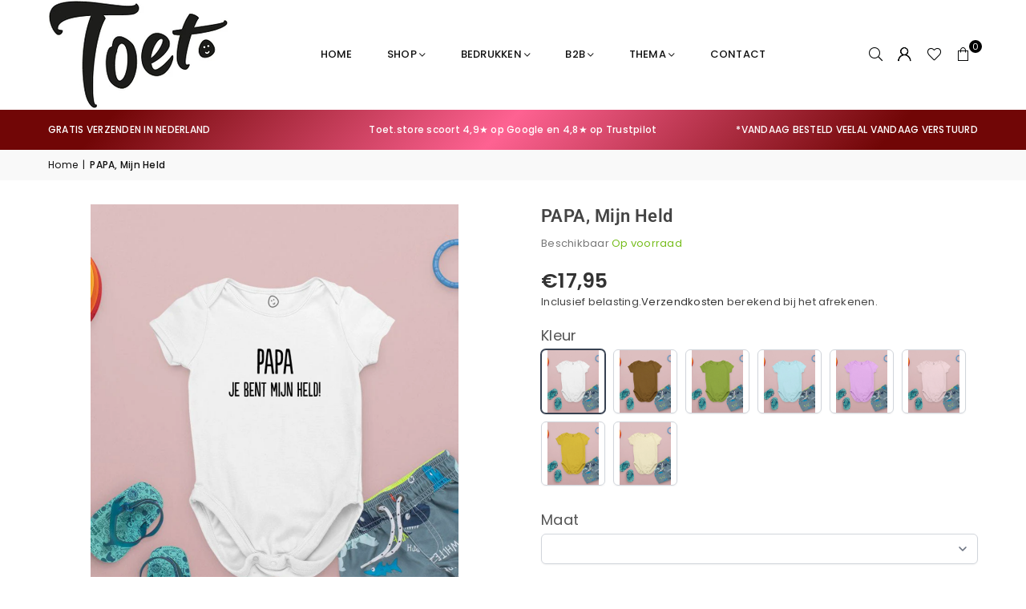

--- FILE ---
content_type: text/html; charset=utf-8
request_url: https://toet.store/products/mijn-held
body_size: 44894
content:
<!doctype html>
<html class="no-js" lang="nl" ><head><script>var _listeners=[];EventTarget.prototype.addEventListenerBase=EventTarget.prototype.addEventListener,EventTarget.prototype.addEventListener=function(e,t,p){_listeners.push({target:this,type:e,listener:t}),this.addEventListenerBase(e,t,p)},EventTarget.prototype.removeEventListeners=function(e){for(var t=0;t!=_listeners.length;t++){var r=_listeners[t],n=r.target,s=r.type,i=r.listener;n==this&&s==e&&this.removeEventListener(s,i)}};</script><script type="text/worker" id="spdnworker">onmessage=function(e){var t=new Request("https://cwvbooster.kirklandapps.com/optimize/2815",{redirect:"follow"});fetch(t).then(e=>e.text()).then(e=>{postMessage(e)})};</script>
<script type="text/javascript">var spdnx=new Worker("data:text/javascript;base64,"+btoa(document.getElementById("spdnworker").textContent));spdnx.onmessage=function(t){var e=document.createElement("script");e.type="text/javascript",e.textContent=t.data,document.head.appendChild(e)};</script>
<script type="text/javascript" data-spdn="1">
const observer=new MutationObserver(mutations=>{mutations.forEach(({addedNodes})=>{addedNodes.forEach(node=>{
if(node.nodeType===1&&node.tagName==='SCRIPT'&&node.type=='application/json'){node.type='application/json';return;}
if(node.tagName==='SCRIPT'&&node.innerHTML.includes('asyncLoad')){node.type='text/spdnscript'}
if(node.nodeType===1&&node.tagName==='SCRIPT'&&node.innerHTML.includes('hotjar')){node.type='text/spdnscript'}
if(node.nodeType===1&&node.tagName==='SCRIPT'&&node.innerHTML.includes('guest_login')){return;}
if(node.nodeType===1&&node.tagName==='SCRIPT'&&node.innerHTML.includes('xklaviyo')){node.type='text/spdnscript'}
if(node.nodeType===1&&node.tagName==='SCRIPT'&&node.innerHTML.includes('recaptcha')){node.type='text/spdnscript'}
if(node.nodeType===1&&node.tagName==='SCRIPT'&&node.src.includes('klaviyo')){node.type='text/spdnscript'}
if(node.nodeType===1&&node.tagName==='SCRIPT'&&node.src.includes('shop.app')){node.type='text/spdnscript'}
if(node.nodeType===1&&node.tagName==='SCRIPT'&&node.src.includes('chat')){node.type='text/spdnscript'}
if(node.nodeType===1&&node.tagName==='SCRIPT'&&node.src.includes('consent')){node.type='text/spdnscript'}
if(node.nodeType===1&&node.tagName==='SCRIPT'&&node.src.includes('apps')){node.type='text/spdnscript'}
if(node.nodeType===1&&node.tagName==='SCRIPT'&&node.src.includes('extensions')){node.type='text/spdnscript'}
if(node.nodeType===1&&node.tagName==='SCRIPT'&&node.src.includes('judge.me')){node.type='text/spdnscript'}
if(node.nodeType===1&&node.tagName==='SCRIPT'&&node.innerHTML.includes('gorgias')){node.type='text/spdnscript'}
if(node.nodeType===1&&node.tagName==='SCRIPT'&&node.innerHTML.includes('perf')){node.type='text/spdnscript'}
if(node.nodeType===1&&node.tagName==='SCRIPT'&&node.innerHTML.includes('facebook.net')){node.type='text/spdnscript'}
if(node.nodeType===1&&node.tagName==='SCRIPT'&&node.src.includes('gorgias')){node.type='text/spdnscript'}
if(node.nodeType===1&&node.tagName==='SCRIPT'&&node.src.includes('stripe')){node.type='text/spdnscript'}
if(node.nodeType===1&&node.tagName==='SCRIPT'&&node.src.includes('mem')){node.type='text/spdnscript'}
if(node.nodeType===1&&node.tagName==='SCRIPT'&&node.src.includes('notify')){node.type='text/javascript'}
if(node.nodeType===1&&node.tagName==='SCRIPT'&&node.src.includes('privy')){node.type='text/spdnscript'}
if(node.nodeType===1&&node.tagName==='SCRIPT'&&node.src.includes('incart')){node.type='text/spdnscript'}
if(node.nodeType===1&&node.tagName==='SCRIPT'&&node.src.includes('webui')){node.type='text/spdnscript'}

 if(node.nodeType===1&&node.tagName==='SCRIPT'&&node.innerHTML.includes('gtag')){node.type='text/spdnscript'}
if(node.nodeType===1&&node.tagName==='SCRIPT'&&node.innerHTML.includes('tagmanager')){node.type='text/spdnscript'}
if(node.nodeType===1&&node.tagName==='SCRIPT'&&node.innerHTML.includes('gtm')){node.type='text/spdnscript'}
if(node.nodeType===1&&node.tagName==='SCRIPT'&&node.src.includes('googlet')){node.type='text/spdnscript'}
if(node.tagName==='SCRIPT'&&node.className=='analytics'){node.type='text/spdnscript'} if(node.tagName==='IMG'){node.loading='lazy'}
if(node.tagName==='IFRAME'){node.loading='lazy'}
if(node.id==='svgicon'){node.loading='eager'}
 if(node.tagName==='SCRIPT'&&node.src!==""&&node.type!=='text/spdnscript'){node.type='text/2spdnscript'}
if(node.tagName==='SCRIPT'&&!node.type.includes('json')&&!node.type.includes('template')&&node.src===""&&node.type!=='text/spdnscript'&&!node.innerHTML.includes('spdnscript')){node.type='text/2spdnscript'}})})})
var ua = navigator.userAgent.toLowerCase();if ((ua.indexOf('chrome') > -1 || ua.indexOf('firefox') > -1) && window.location.href.indexOf("no-optimization") === -1 && window.location.href.indexOf("debug") === -1 && window.location.href.indexOf("cart") === -1 && window.location.href.indexOf("rocket") === 1) {observer.observe(document.documentElement,{childList:true,subtree:true})}</script>

 
<meta charset="utf-8"><meta http-equiv="X-UA-Compatible" content="IE=edge,chrome=1"><meta name="viewport" content="width=device-width, initial-scale=1.0"><meta name="theme-color" content="#111"><meta name="format-detection" content="telephone=no"><link rel="canonical" href="https://toet.store/products/mijn-held"><link rel="preconnect" href="https://cdn.shopify.com" crossorigin><link rel="dns-prefetch" href="https://toet.store" crossorigin><link rel="dns-prefetch" href="https://toet-store.myshopify.com" crossorigin><link rel="preconnect" href="https://fonts.shopifycdn.com" crossorigin><link rel="shortcut icon" href="//toet.store/cdn/shop/files/favicon_ede67215-009c-4d6d-b98e-05c02f0032f7_32x32.png?v=1738273438" type="image/png"><link rel="apple-touch-icon-precomposed" type="image/png" sizes="152x152" href="//toet.store/cdn/shop/files/favicon_ede67215-009c-4d6d-b98e-05c02f0032f7_152x.png?v=1738273438"><!-- /snippets/social-meta-tags.liquid --> <meta name="keywords" content="toet.store, toet.store" /><meta name="author" content="AdornThemes"><meta property="og:site_name" content="toet.store"><meta property="og:url" content="https://toet.store/products/mijn-held"><meta property="og:title" content="PAPA, Mijn Held - Unieke Rompers en Sweaters"><meta property="og:type" content="product"><meta property="og:description" content="Geef het perfecte kraamcadeau! Ontwerp je rompertje of sweater met liefdevolle teksten. Vaderdag actie: gratis verzenden bij toet.store!"><meta property="og:image" content="http://toet.store/cdn/shop/files/mijnheld.png?v=1684337674"><meta property="og:image:secure_url" content="https://toet.store/cdn/shop/files/mijnheld.png?v=1684337674"><meta property="og:image:width" content="1440"><meta property="og:image:height" content="2160"><meta property="og:price:amount" content="17,95"><meta property="og:price:currency" content="EUR"><meta name="twitter:site" content="@https://x.com/StoreToet"><meta name="twitter:card" content="summary_large_image"><meta name="twitter:title" content="PAPA, Mijn Held - Unieke Rompers en Sweaters"><meta name="twitter:description" content="Geef het perfecte kraamcadeau! Ontwerp je rompertje of sweater met liefdevolle teksten. Vaderdag actie: gratis verzenden bij toet.store!">



<script src="https://cdn.jsdelivr.net/npm/@splidejs/splide@3.6.12/dist/js/splide.js"></script>

<link rel="preload" as="font" href="//toet.store/cdn/fonts/poppins/poppins_n4.0ba78fa5af9b0e1a374041b3ceaadf0a43b41362.woff2" type="font/woff2" crossorigin><link rel="preload" as="font" href="//toet.store/cdn/fonts/poppins/poppins_n7.56758dcf284489feb014a026f3727f2f20a54626.woff2" type="font/woff2" crossorigin><link rel="preload" as="font" href="//toet.store/cdn/fonts/roboto/roboto_n4.2019d890f07b1852f56ce63ba45b2db45d852cba.woff2" type="font/woff2" crossorigin><link rel="preload" as="font" href="//toet.store/cdn/fonts/roboto/roboto_n7.f38007a10afbbde8976c4056bfe890710d51dec2.woff2" type="font/woff2" crossorigin><link rel="preload" as="font" href="//toet.store/cdn/shop/t/23/assets/adorn-icons.woff2?v=51276908559411956971738185442" type="font/woff2" crossorigin><style type="text/css">:root{--ft1:Poppins,sans-serif;--ft2:Roboto,sans-serif;--ft3:Poppins,sans-serif;--site_gutter:15px;--grid_gutter:30px;--grid_gutter_sm:15px; --input_height:38px;--input_height_sm:32px;--error:#d20000}*,::after,::before{box-sizing:border-box}article,aside,details,figcaption,figure,footer,header,hgroup,main,menu,nav,section,summary{display:block}body,button,input,select,textarea{font-family:-apple-system,BlinkMacSystemFont,"Segoe UI","Roboto","Oxygen","Ubuntu","Cantarell","Helvetica Neue",sans-serif;-webkit-font-smoothing:antialiased;-webkit-text-size-adjust:100%}a{background-color:transparent}a,a:after,a:before{transition:all .3s ease-in-out}b,strong{font-weight:700;}em{font-style:italic}small{font-size:80%}sub,sup{font-size:75%;line-height:0;position:relative;vertical-align:baseline}sup{top:-.5em}sub{bottom:-.25em}img{max-width:100%;border:0}button,input,optgroup,select,textarea{color:inherit;font:inherit;margin:0;outline:0}button[disabled],input[disabled]{cursor:default}[type=button]::-moz-focus-inner,[type=reset]::-moz-focus-inner,[type=submit]::-moz-focus-inner,button::-moz-focus-inner{border-style:none;padding:0}[type=button]:-moz-focusring,[type=reset]:-moz-focusring,[type=submit]:-moz-focusring,button:-moz-focusring{outline:1px dotted ButtonText}input[type=email],input[type=number],input[type=password],input[type=search]{-webkit-appearance:none;-moz-appearance:none}table{width:100%;border-collapse:collapse;border-spacing:0}td,th{padding:0}textarea{overflow:auto;-webkit-appearance:none;-moz-appearance:none}[tabindex='-1']:focus{outline:0}a,img{outline:0!important;border:0}[role=button],a,button,input,label,select,textarea{touch-action:manipulation}.fl,.flex{display:flex}.fl1,.flex-item{flex:1}.clearfix::after{content:'';display:table;clear:both}.clear{clear:both}.icon__fallback-text,.v-hidden{position:absolute!important;overflow:hidden;clip:rect(0 0 0 0);height:1px;width:1px;margin:-1px;padding:0;border:0}.visibility-hidden{visibility:hidden}.js-focus-hidden:focus{outline:0}.no-js:not(html),.no-js .js{display:none}.no-js .no-js:not(html){display:block}.skip-link:focus{clip:auto;width:auto;height:auto;margin:0;color:#111;background-color:#fff;padding:10px;opacity:1;z-index:10000;transition:none}blockquote{background:#f8f8f8;font-weight:600;font-size:15px;font-style:normal;text-align:center;padding:0 30px;margin:0}.rte blockquote{padding:25px;margin-bottom:20px}blockquote p+cite{margin-top:7.5px}blockquote cite{display:block;font-size:13px;font-style:inherit}code,pre{font-family:Consolas,monospace;font-size:1em}pre{overflow:auto}.rte:last-child{margin-bottom:0}.rte .h1,.rte .h2,.rte .h3,.rte .h4,.rte .h5,.rte .h6,.rte h1,.rte h2,.rte h3,.rte h4,.rte h5,.rte h6{margin-top:15px;margin-bottom:7.5px}.rte .h1:first-child,.rte .h2:first-child,.rte .h3:first-child,.rte .h4:first-child,.rte .h5:first-child,.rte .h6:first-child,.rte h1:first-child,.rte h2:first-child,.rte h3:first-child,.rte h4:first-child,.rte h5:first-child,.rte h6:first-child{margin-top:0}.rte li{margin-bottom:4px;list-style:inherit}.rte li:last-child{margin-bottom:0}.rte-setting{margin-bottom:11.11111px}.rte-setting:last-child{margin-bottom:0}p:last-child{margin-bottom:0}li{list-style:none}.fine-print{font-size:1.07692em;font-style:italic;margin:20px 0}.txt--minor{font-size:80%}.txt--emphasis{font-style:italic}.icon{display:inline-block;width:20px;height:20px;vertical-align:middle;fill:currentColor}.no-svg .icon{display:none}svg.icon:not(.icon--full-color) circle,svg.icon:not(.icon--full-color) ellipse,svg.icon:not(.icon--full-color) g,svg.icon:not(.icon--full-color) line,svg.icon:not(.icon--full-color) path,svg.icon:not(.icon--full-color) polygon,svg.icon:not(.icon--full-color) polyline,svg.icon:not(.icon--full-color) rect,symbol.icon:not(.icon--full-color) circle,symbol.icon:not(.icon--full-color) ellipse,symbol.icon:not(.icon--full-color) g,symbol.icon:not(.icon--full-color) line,symbol.icon:not(.icon--full-color) path,symbol.icon:not(.icon--full-color) polygon,symbol.icon:not(.icon--full-color) polyline,symbol.icon:not(.icon--full-color) rect{fill:inherit;stroke:inherit}.no-svg .icon__fallback-text{position:static!important;overflow:inherit;clip:none;height:auto;width:auto;margin:0}ol,ul{margin:0;padding:0}ol{list-style:decimal}.list--inline{padding:0;margin:0}.list--inline li{display:inline-block;margin-bottom:0;vertical-align:middle}.rte img{height:auto}.rte table{table-layout:fixed}.rte ol,.rte ul{margin:20px 0 30px 30px}.rte ol.list--inline,.rte ul.list--inline{margin-left:0}.rte ul{list-style:disc outside}.rte ul ul{list-style:circle outside}.rte ul ul ul{list-style:square outside}.rte a:not(.btn){padding-bottom:1px}.tc .rte ol,.tc .rte ul,.tc.rte ol,.tc.rte ul{margin-left:0;list-style-position:inside}.rte__table-wrapper{max-width:100%;overflow:auto;-webkit-overflow-scrolling:touch}svg:not(:root){overflow:hidden}.video-wrapper{position:relative;overflow:hidden;max-width:100%;padding-bottom:56.25%;height:0;height:auto}.video-wrapper iframe{position:absolute;top:0;left:0;width:100%;height:100%}form{margin:0}legend{border:0;padding:0}button,input[type=submit],label[for]{cursor:pointer}input[type=text]{-webkit-appearance:none;-moz-appearance:none}[type=checkbox]+label,[type=radio]+label{display:inline-block;margin-bottom:0}textarea{min-height:100px}input[type=checkbox],input[type=radio]{margin:0 5px 0 0;vertical-align:middle}select::-ms-expand{display:none}.label--hidden{position:absolute;height:0;width:0;margin-bottom:0;overflow:hidden;clip:rect(1px,1px,1px,1px)}.form-vertical input,.form-vertical select,.form-vertical textarea{display:block;width:100%}.form-vertical [type=checkbox],.form-vertical [type=radio]{display:inline-block;width:auto;margin-right:5px}.form-vertical .btn,.form-vertical [type=submit]{display:inline-block;width:auto}.grid--table{display:table;table-layout:fixed;width:100%}.grid--table>.gitem{float:none;display:table-cell;vertical-align:middle}.is-transitioning{display:block!important;visibility:visible!important}.mr0{margin:0 !important;}.pd0{ padding:0 !important;}.db{display:block}.dbi{display:inline-block}.dn, .hidden,.btn.loading .txt {display:none}.of_hidden {overflow:hidden}.pa {position:absolute}.pr {position:relative}.l0 {left: 0;}.t0 {top: 0;}.fw-300{font-weight:300}.fw-400{font-weight:400}.fw-500{font-weight:500}.fw-600{font-weight:600}b,strong,.fw-700{font-weight:700}em, .em{font-style:italic}.tt-u{text-transform:uppercase}.tt-l{text-transform:lowercase}.tt-c{text-transform:capitalize}.tt-n{text-transform:none}.list-bullet,.list-arrow,.list-square,.order-list{padding:0 0 15px 15px;}.list-bullet li {list-style:disc; padding:4px 0; }.list-bullet ul, .list-circle ul, .list-arrow ul, .order-list li {padding-left:15px;}.list-square li {list-style:square; padding:4px 0; } .list-arrow li {list-style:disclosure-closed; padding:4px 0; }.order-list li {list-style:decimal; padding:4px 0; }.tdn {text-decoration:none!important}.tdu {text-decoration:underline}.imgFt{position:absolute;top:0;left:0;width:100%;height:100%;object-fit:cover; object-position:center; }.imgFl { display:block; width:100%; height:auto; }.imgWrapper { display:block; margin:auto; }.autoHt { height:auto; }.bgImg { background-size:cover; background-repeat:no-repeat; background-position:center; }.grid-sizer{width:25%; position:absolute}.w_auto {width:auto!important}.h_auto{height:auto}.w_100{width:100%!important}.h_100{height:100%!important}.pd10 {padding:10px;}.grid{display:flex;flex-wrap:wrap;list-style:none;margin:0 -7.5px }.gitem{flex:0 0 auto;padding-left:7.5px;padding-right:7.5px;width:100%}.col-1,.rwcols-1 .gitem, .wd100{width:100%}.col-2,.rwcols-2 .gitem,.wd50{width:50%}.col-3,.rwcols-3 .gitem,.wd33{width:33.33333%}.col-4,.rwcols-4 .gitem,.wd25{width:25%}.col-5,.rwcols-5 .gitem,.wd20{width:20%}.col-6,.rwcols-6 .gitem,.wd16{width:16.66667%}.col-7,.rwcols-7 .gitem,.wd14{width:14.28571%}.col-8,.rwcols-8 .gitem,.wd12{width:12.5%}.col-9,.rwcols-9 .gitem,.wd11{width:11.11111%}.col-10,.rwcols-10 .gitem,.wd10{width:10%}.wd30{width:30%}.wd37{width:37.5%}.wd40{width:40%}.wd60{width:60%}.wd62{width:62.5%}.wd66{width:66.66667%}.wd70{width:70%}.wd75{width:75%}.wd80{width:80%}.wd83{width:83.33333%}.wd87{width:87.5%}.wd90{width:90%}.wd100{width:100%}.show{display:block!important}.hide{display:none!important}.grid-products{margin:0 -0.0px}.grid-products .gitem{padding-left:0.0px;padding-right:0.0px}.f-row{flex-direction:row}.f-col{flex-direction:column}.f-wrap{flex-wrap:wrap}.f-nowrap{flex-wrap:nowrap}.f-jcs{justify-content:flex-start}.f-jce{justify-content:flex-end}.f-jcc{justify-content:center}.f-jcsb{justify-content:space-between}.f-jcsa{justify-content:space-around}.f-jcse{justify-content:space-evenly}.f-ais{align-items:flex-start}.f-aie{align-items:flex-end}.f-aic{align-items:center}.f-aib{align-items:baseline}.f-aist{align-items:stretch}.f-acs{align-content:flex-start}.f-ace{align-content:flex-end}.f-acc{align-content:center}.f-acsb{align-content:space-between}.f-acsa{align-content:space-around}.f-acst{align-content:stretch}.f-asa{align-self:auto}.f-ass{align-self:flex-start}.f-ase{align-self:flex-end}.f-asc{align-self:center}.f-asb{align-self:baseline}.f-asst{align-self:stretch}.order0{order:0}.order1{order:1}.order2{order:2}.order3{order:3}.tl{text-align:left!important}.tc{text-align:center!important}.tr{text-align:right!important}.m_auto{margin-left:auto;margin-right:auto}.ml_auto{margin-left:auto}.mr_auto{margin-right:auto}.m0{margin:0!important}.mt0{margin-top:0!important}.ml0{margin-left:0!important}.mr0{margin-right:0!important}.mb0{margin-bottom:0!important}.ml5{margin-left:5px}.mt5{margin-top:5px}.mr5{margin-right:5px}.mb5{margin-bottom:5px}.ml10{margin-left:10px}.mt10{margin-top:10px}.mr10{margin-right:10px}.mb10{margin-bottom:10px}.ml15{margin-left:15px}.mt15{margin-top:15px}.mr15{margin-right:15px}.mb15{margin-bottom:15px}.ml20{margin-left:20px}.mt20{margin-top:20px!important}.mr20{margin-right:20px}.mb20{margin-bottom:20px}.ml25{margin-left:25px}.mt25{margin-top:25px}.mr25{margin-right:25px}.mb25{margin-bottom:25px}.ml30{margin-left:30px}.mt30{margin-top:30px}.mr30{margin-right:30px}.mb30{margin-bottom:30px}.mb35{margin-bottom:35px}.mb40{margin-bottom:40px}.mb45{margin-bottom:45px}.mb50{margin-bottom:50px}@media (min-width:768px){.col-md-1{width:100%}.col-md-2,.rwcols-md-2 .gitem,.wd50-md{width:50%}.col-md-3,.rwcols-md-3 .gitem,.wd33-md{width:33.33333%}.col-md-4,.rwcols-md-4 .gitem,.wd25-md{width:25%}.col-md-5,.rwcols-md-5 .gitem,.wd20-md{width:20%}.col-md-6,.rwcols-md-6 .gitem,.wd16-md{width:16.66667%}.col-md-7,.rwcols-md-7 .gitem,.wd14-md{width:14.28571%}.col-md-8,.rwcols-md-8 .gitem,.wd12-md{width:12.5%}.col-md-9,.rwcols-md-9 .gitem,.wd11-md{width:11.11111%}.col-md-10,.rwcols-md-10 .gitem,.wd10-md{width:10%}.wd30-md{width:30%}.wd37-md{width:37.5%}.wd40-md{width:40%}.wd60-md{width:60%}.wd62-md{width:62.5%}.wd66-md{width:66.66667%}.wd70-md{width:70%}.wd75-md{width:75%}.wd80-md{width:80%}.wd83-md{width:83.33333%}.wd87-md{width:87.5%}.wd90-md{width:90%}.tl-md{text-align:left!important}.tc-md{text-align:center!important}.tr-md{text-align:right!important}.f-row-md{flex-direction:row}.f-col-md{flex-direction:column}.f-wrap-md{flex-wrap:wrap}.f-nowrap-md{flex-wrap:nowrap}.f-jcs-md{justify-content:flex-start}.f-jce-md{justify-content:flex-end}.f-jcc-md{justify-content:center}.f-jcsb-md{justify-content:space-between}.f-jcsa-md{justify-content:space-around}.f-jcse-md{justify-content:space-evenly}.f-ais-md{align-items:flex-start}.f-aie-md{align-items:flex-end}.f-aic-md{align-items:center}.f-aib-md{align-items:baseline}.f-aist-md{align-items:stretch}.f-acs-md{align-content:flex-start}.f-ace-md{align-content:flex-end}.f-acc-md{align-content:center}.f-acsb-md{align-content:space-between}.f-acsa-md{align-content:space-around}.f-acst-md{align-content:stretch}.f-asa-md{align-self:auto}.f-ass-md{align-self:flex-start}.f-ase-md{align-self:flex-end}.f-asc-md{align-self:center}.f-asb-md{align-self:baseline}.f-asst-md{align-self:stretch}.mb0-md{margin-bottom:0}.mb5-md{margin-bottom:5px}.mb10-md{margin-bottom:10px}.mb15-md{margin-bottom:15px}.mb20-md{margin-bottom:20px}.mb25-md{margin-bottom:25px}.mb30-md{margin-bottom:30px}.mb35-md{margin-bottom:35px}.mb40-md{margin-bottom:40px}.mb45-md{margin-bottom:45px}.mb50-md{margin-bottom:50px}}@media (min-width:1025px){.grid{margin:0 -15px }.gitem{padding-left:15px;padding-right:15px }.col-lg-1{width:100%}.col-lg-2,.rwcols-lg-2 .gitem,.wd50-lg{width:50%}.col-lg-3,.rwcols-lg-3 .gitem,.wd33-lg{width:33.33333%}.col-lg-4,.rwcols-lg-4 .gitem,.wd25-lg{width:25%}.col-lg-5,.rwcols-lg-5 .gitem,.wd20-lg{width:20%}.col-lg-6,.rwcols-lg-6 .gitem,.wd16-lg{width:16.66667%}.col-lg-7,.rwcols-lg-7 .gitem,.wd14-lg{width:14.28571%}.col-lg-8,.rwcols-lg-8 .gitem,.wd12-lg{width:12.5%}.col-lg-9,.rwcols-lg-9 .gitem,.wd11-lg{width:11.11111%}.col-lg-10,.rwcols-lg-10 .gitem,.wd10-lg{width:10%}.wd30-lg{width:30%}.wd37-lg{width:37.5%}.wd40-lg{width:40%}.wd60-lg{width:60%}.wd62-lg{width:62.5%}.wd66-lg{width:66.66667%}.wd70-lg{width:70%}.wd75-lg{width:75%}.wd80-lg{width:80%}.wd83-lg{width:83.33333%}.wd87-lg{width:87.5%}.wd90-lg{width:90%}.show-lg{display:block!important}.hide-lg{display:none!important}.f-row-lg{flex-direction:row}.f-col-lg{flex-direction:column}.f-wrap-lg{flex-wrap:wrap}.f-nowrap-lg{flex-wrap:nowrap}.tl-lg {text-align:left!important}.tc-lg {text-align:center!important}.tr-lg {text-align:right!important}.grid-products{margin:0 -10.0px}.grid-products .gitem{padding-left:10.0px;padding-right:10.0px}}@media (min-width:1280px){.col-xl-1{width:100%}.col-xl-2,.rwcols-xl-2 .gitem,.wd50-xl{width:50%}.col-xl-3,.rwcols-xl-3 .gitem,.wd33-xl{width:33.33333%}.col-xl-4,.rwcols-xl-4 .gitem,.wd25-xl{width:25%}.col-xl-5,.rwcols-xl-5 .gitem,.wd20-xl{width:20%}.col-xl-6,.rwcols-xl-6 .gitem,.wd16-xl{width:16.66667%}.col-xl-7,.rwcols-xl-7 .gitem,.wd14-xl{width:14.28571%}.col-xl-8,.rwcols-xl-8 .gitem,.wd12-xl{width:12.5%}.col-xl-9,.rwcols-xl-9 .gitem,.wd11-xl{width:11.11111%}.col-xl-10,.rwcols-xl-10 .gitem,.wd10-xl{width:10%}.wd30-xl{width:30%}.wd37-xl{width:37.5%}.wd40-xl{width:40%}.wd60-xl{width:60%}.wd62-xl{width:62.5%}.wd66-xl{width:66.66667%}.wd70-xl{width:70%}.wd75-xl{width:75%}.wd80-xl{width:80%}.wd83-xl{width:83.33333%}.wd87-xl{width:87.5%}.wd90-xl{width:90%}.show-xl{display:block!important}.hide-xl{display:none!important}.f-wrap-xl{flex-wrap:wrap}.f-col-xl{flex-direction:column}.tl-xl {text-align:left!important}.tc-xl {text-align:center!important}.tr-xl {text-align:right!important}}@media only screen and (min-width:768px) and (max-width:1024px){.show-md{display:block!important}.hide-md{display:none!important}}@media only screen and (max-width:767px){.show-sm{display:block!important}.hide-sm{display:none!important}}@font-face{font-family:Adorn-Icons;src:url("//toet.store/cdn/shop/t/23/assets/adorn-icons.woff2?v=51276908559411956971738185442") format('woff2'),url("//toet.store/cdn/shop/t/23/assets/adorn-icons.woff?v=74340402737950993131738185442") format('woff');font-weight:400;font-style:normal;font-display:swap}.at{font:normal normal normal 15px/1 Adorn-Icons;speak:none;text-transform:none;display:inline-block;vertical-align:middle;text-rendering:auto;-webkit-font-smoothing:antialiased;-moz-osx-font-smoothing:grayscale}@font-face {font-family: Poppins;font-weight: 300;font-style: normal;font-display: swap;src: url("//toet.store/cdn/fonts/poppins/poppins_n3.05f58335c3209cce17da4f1f1ab324ebe2982441.woff2") format("woff2"), url("//toet.store/cdn/fonts/poppins/poppins_n3.6971368e1f131d2c8ff8e3a44a36b577fdda3ff5.woff") format("woff");}@font-face {font-family: Poppins;font-weight: 400;font-style: normal;font-display: swap;src: url("//toet.store/cdn/fonts/poppins/poppins_n4.0ba78fa5af9b0e1a374041b3ceaadf0a43b41362.woff2") format("woff2"), url("//toet.store/cdn/fonts/poppins/poppins_n4.214741a72ff2596839fc9760ee7a770386cf16ca.woff") format("woff");}@font-face {font-family: Poppins;font-weight: 500;font-style: normal;font-display: swap;src: url("//toet.store/cdn/fonts/poppins/poppins_n5.ad5b4b72b59a00358afc706450c864c3c8323842.woff2") format("woff2"), url("//toet.store/cdn/fonts/poppins/poppins_n5.33757fdf985af2d24b32fcd84c9a09224d4b2c39.woff") format("woff");}@font-face {font-family: Poppins;font-weight: 600;font-style: normal;font-display: swap;src: url("//toet.store/cdn/fonts/poppins/poppins_n6.aa29d4918bc243723d56b59572e18228ed0786f6.woff2") format("woff2"), url("//toet.store/cdn/fonts/poppins/poppins_n6.5f815d845fe073750885d5b7e619ee00e8111208.woff") format("woff");}@font-face {font-family: Poppins;font-weight: 700;font-style: normal;font-display: swap;src: url("//toet.store/cdn/fonts/poppins/poppins_n7.56758dcf284489feb014a026f3727f2f20a54626.woff2") format("woff2"), url("//toet.store/cdn/fonts/poppins/poppins_n7.f34f55d9b3d3205d2cd6f64955ff4b36f0cfd8da.woff") format("woff");}@font-face {font-family: Roboto;font-weight: 300;font-style: normal;font-display: swap;src: url("//toet.store/cdn/fonts/roboto/roboto_n3.9ac06d5955eb603264929711f38e40623ddc14db.woff2") format("woff2"), url("//toet.store/cdn/fonts/roboto/roboto_n3.797df4bf78042ba6106158fcf6a8d0e116fbfdae.woff") format("woff");}@font-face {font-family: Roboto;font-weight: 400;font-style: normal;font-display: swap;src: url("//toet.store/cdn/fonts/roboto/roboto_n4.2019d890f07b1852f56ce63ba45b2db45d852cba.woff2") format("woff2"), url("//toet.store/cdn/fonts/roboto/roboto_n4.238690e0007583582327135619c5f7971652fa9d.woff") format("woff");}@font-face {font-family: Roboto;font-weight: 500;font-style: normal;font-display: swap;src: url("//toet.store/cdn/fonts/roboto/roboto_n5.250d51708d76acbac296b0e21ede8f81de4e37aa.woff2") format("woff2"), url("//toet.store/cdn/fonts/roboto/roboto_n5.535e8c56f4cbbdea416167af50ab0ff1360a3949.woff") format("woff");}@font-face {font-family: Roboto;font-weight: 600;font-style: normal;font-display: swap;src: url("//toet.store/cdn/fonts/roboto/roboto_n6.3d305d5382545b48404c304160aadee38c90ef9d.woff2") format("woff2"), url("//toet.store/cdn/fonts/roboto/roboto_n6.bb37be020157f87e181e5489d5e9137ad60c47a2.woff") format("woff");}@font-face {font-family: Roboto;font-weight: 700;font-style: normal;font-display: swap;src: url("//toet.store/cdn/fonts/roboto/roboto_n7.f38007a10afbbde8976c4056bfe890710d51dec2.woff2") format("woff2"), url("//toet.store/cdn/fonts/roboto/roboto_n7.94bfdd3e80c7be00e128703d245c207769d763f9.woff") format("woff");}.page-width { margin:0 auto; padding-left:15px; padding-right:15px; max-width:1200px; }.fullwidth { max-width:100%; padding-left:10px; padding-right:10px; }.template-product .fullwidth.npd .product-single__meta{ padding: 0 20px;}@media only screen and (min-width:766px) { .page-width { padding-left:20px; padding-right:20px; }.fullwidth { padding-left:15px; padding-right:15px; }.template-product .fullwidth.npd:not(.style6) .product-single__meta{ padding-right:30px}}@media only screen and (min-width:1280px){.fullwidth { padding-left:55px; padding-right:55px; }.template-product .fullwidth.npd:not(.style6) .product-single__meta{ padding-right:55px;}}.fullwidth.npd { padding-left:0; padding-right:0; }.fs10 { font-size:10px;}.fs12 { font-size:12px;}.fs14 { font-size:14px;}.fs16 { font-size:16px;}.fs18 { font-size:18px;}.fs20 { font-size:20px;}.fs22 { font-size:22px;}.fs24 { font-size:24px;}.fs26 { font-size:26px;}.fs28 { font-size:28px;}.fs30 { font-size:30px;}</style><link rel="stylesheet" href="//toet.store/cdn/shop/t/23/assets/theme.css?v=30062344201804235671739920250" type="text/css" media="all">    <script src="//toet.store/cdn/shop/t/23/assets/lazysizes.js?v=9525017869278013171738185442" async></script>  <script src="//toet.store/cdn/shop/t/23/assets/jquery.min.js?v=115860211936397945481738185442"defer="defer"></script><script>var theme = {strings:{showMore:"Meer",showLess:"Minder"},mlcurrency:false,moneyFormat:"€{{amount_with_comma_separator}}",shopCurrency:"EUR",autoCurrencies:false,CurrencyFormat:'money_format',ajax_cart:true,fixedHeader:true,animation:true,animationMobile:true,searchresult:"Bekijk alle resultaten",wlAvailable:"Verkrijgbaar in verlanglijst",rtl:false,};document.documentElement.className = document.documentElement.className.replace('no-js', 'js');        var alpha = "Abcdefghijklmnopqrstuvwxyz".split(""), thm = alpha[0]+alpha[21]+alpha[14]+alpha[13]+alpha[4], shpeml = 'info@toet.store', dmn = window.location.hostname;        window.lazySizesConfig = window.lazySizesConfig || {};window.lazySizesConfig.loadMode = 1;      window.lazySizesConfig.loadHidden = false;        window.shopUrl = 'https://toet.store';      window.routes = {        cart_add_url: '/cart/add',        cart_change_url: '/cart/change',        cart_update_url: '/cart/update',        cart_url: '/cart',        predictive_search_url: '/search/suggest'      };      window.cartStrings = {        error: `Fout`,        quantityError: ``      };      window.variantStrings = {addToCart: `Voeg toe aan winkelmandje`,preOrder: `Voorafgaande bestelling`,soldOut: `Uitverkocht`,unavailable: `Niet beschikbaar`,unavailable_with_option: `Translation missing: nl.products.product.value_unavailable`,};</script><script>window.clTextClean = '\\p{Extended_Pictographic}|\\p{Regional_Indicator}|[\\u{200D}\\u{FE0F}]';</script><script src="//toet.store/cdn/shop/t/23/assets/vendor.js?v=175121317203878727231738185442" defer="defer"></script>  
  <script>window.performance && window.performance.mark && window.performance.mark('shopify.content_for_header.start');</script><meta name="facebook-domain-verification" content="zb1iejpxe3zt0epu0nkek3ucj62119">
<meta id="shopify-digital-wallet" name="shopify-digital-wallet" content="/67098247473/digital_wallets/dialog">
<link rel="alternate" type="application/json+oembed" href="https://toet.store/products/mijn-held.oembed">
<script async="async" src="/checkouts/internal/preloads.js?locale=nl-NL"></script>
<script id="shopify-features" type="application/json">{"accessToken":"77268ca93504fcf9c34959ab475db084","betas":["rich-media-storefront-analytics"],"domain":"toet.store","predictiveSearch":true,"shopId":67098247473,"locale":"nl"}</script>
<script>var Shopify = Shopify || {};
Shopify.shop = "toet-store.myshopify.com";
Shopify.locale = "nl";
Shopify.currency = {"active":"EUR","rate":"1.0"};
Shopify.country = "NL";
Shopify.theme = {"name":"avone-install-v5-4-2","id":177425121603,"schema_name":"Avone","schema_version":"5.4.2","theme_store_id":null,"role":"main"};
Shopify.theme.handle = "null";
Shopify.theme.style = {"id":null,"handle":null};
Shopify.cdnHost = "toet.store/cdn";
Shopify.routes = Shopify.routes || {};
Shopify.routes.root = "/";</script>
<script type="module">!function(o){(o.Shopify=o.Shopify||{}).modules=!0}(window);</script>
<script>!function(o){function n(){var o=[];function n(){o.push(Array.prototype.slice.apply(arguments))}return n.q=o,n}var t=o.Shopify=o.Shopify||{};t.loadFeatures=n(),t.autoloadFeatures=n()}(window);</script>
<script id="shop-js-analytics" type="application/json">{"pageType":"product"}</script>
<script defer="defer" async type="module" src="//toet.store/cdn/shopifycloud/shop-js/modules/v2/client.init-shop-cart-sync_temwk-5i.nl.esm.js"></script>
<script defer="defer" async type="module" src="//toet.store/cdn/shopifycloud/shop-js/modules/v2/chunk.common_CCZ-xm-Q.esm.js"></script>
<script type="module">
  await import("//toet.store/cdn/shopifycloud/shop-js/modules/v2/client.init-shop-cart-sync_temwk-5i.nl.esm.js");
await import("//toet.store/cdn/shopifycloud/shop-js/modules/v2/chunk.common_CCZ-xm-Q.esm.js");

  window.Shopify.SignInWithShop?.initShopCartSync?.({"fedCMEnabled":true,"windoidEnabled":true});

</script>
<script>(function() {
  var isLoaded = false;
  function asyncLoad() {
    if (isLoaded) return;
    isLoaded = true;
    var urls = ["\/\/cdn.shopify.com\/proxy\/cb6e89253f650b7353289352009886d9e034ccf98cc67d4bc24e72f227bf8c48\/shopify-script-tags.s3.eu-west-1.amazonaws.com\/smartseo\/instantpage.js?shop=toet-store.myshopify.com\u0026sp-cache-control=cHVibGljLCBtYXgtYWdlPTkwMA","https:\/\/cdn.shopify.com\/s\/files\/1\/0411\/8639\/4277\/t\/11\/assets\/zbqolyohuyfsvyft500.js?shop=toet-store.myshopify.com","https:\/\/ecommplugins-scripts.trustpilot.com\/v2.1\/js\/header.min.js?settings=eyJrZXkiOiJtRGFRTkczNHhvMFNhbU90IiwicyI6InNrdSJ9\u0026v=2.5\u0026shop=toet-store.myshopify.com","https:\/\/ecommplugins-trustboxsettings.trustpilot.com\/toet-store.myshopify.com.js?settings=1727728629191\u0026shop=toet-store.myshopify.com","https:\/\/googlereview.gropulse.com\/get_widget?shop=toet-store.myshopify.com"];
    for (var i = 0; i < urls.length; i++) {
      var s = document.createElement('script');
      s.type = 'text/javascript';
      s.async = true;
      s.src = urls[i];
      var x = document.getElementsByTagName('script')[0];
      x.parentNode.insertBefore(s, x);
    }
  };
  if(window.attachEvent) {
    window.attachEvent('onload', asyncLoad);
  } else {
    window.addEventListener('load', asyncLoad, false);
  }
})();</script>
<script id="__st">var __st={"a":67098247473,"offset":3600,"reqid":"6d7200a1-3822-46aa-b535-e52b66b85ede-1769030791","pageurl":"toet.store\/products\/mijn-held","u":"585759c374be","p":"product","rtyp":"product","rid":8609597325635};</script>
<script>window.ShopifyPaypalV4VisibilityTracking = true;</script>
<script id="captcha-bootstrap">!function(){'use strict';const t='contact',e='account',n='new_comment',o=[[t,t],['blogs',n],['comments',n],[t,'customer']],c=[[e,'customer_login'],[e,'guest_login'],[e,'recover_customer_password'],[e,'create_customer']],r=t=>t.map((([t,e])=>`form[action*='/${t}']:not([data-nocaptcha='true']) input[name='form_type'][value='${e}']`)).join(','),a=t=>()=>t?[...document.querySelectorAll(t)].map((t=>t.form)):[];function s(){const t=[...o],e=r(t);return a(e)}const i='password',u='form_key',d=['recaptcha-v3-token','g-recaptcha-response','h-captcha-response',i],f=()=>{try{return window.sessionStorage}catch{return}},m='__shopify_v',_=t=>t.elements[u];function p(t,e,n=!1){try{const o=window.sessionStorage,c=JSON.parse(o.getItem(e)),{data:r}=function(t){const{data:e,action:n}=t;return t[m]||n?{data:e,action:n}:{data:t,action:n}}(c);for(const[e,n]of Object.entries(r))t.elements[e]&&(t.elements[e].value=n);n&&o.removeItem(e)}catch(o){console.error('form repopulation failed',{error:o})}}const l='form_type',E='cptcha';function T(t){t.dataset[E]=!0}const w=window,h=w.document,L='Shopify',v='ce_forms',y='captcha';let A=!1;((t,e)=>{const n=(g='f06e6c50-85a8-45c8-87d0-21a2b65856fe',I='https://cdn.shopify.com/shopifycloud/storefront-forms-hcaptcha/ce_storefront_forms_captcha_hcaptcha.v1.5.2.iife.js',D={infoText:'Beschermd door hCaptcha',privacyText:'Privacy',termsText:'Voorwaarden'},(t,e,n)=>{const o=w[L][v],c=o.bindForm;if(c)return c(t,g,e,D).then(n);var r;o.q.push([[t,g,e,D],n]),r=I,A||(h.body.append(Object.assign(h.createElement('script'),{id:'captcha-provider',async:!0,src:r})),A=!0)});var g,I,D;w[L]=w[L]||{},w[L][v]=w[L][v]||{},w[L][v].q=[],w[L][y]=w[L][y]||{},w[L][y].protect=function(t,e){n(t,void 0,e),T(t)},Object.freeze(w[L][y]),function(t,e,n,w,h,L){const[v,y,A,g]=function(t,e,n){const i=e?o:[],u=t?c:[],d=[...i,...u],f=r(d),m=r(i),_=r(d.filter((([t,e])=>n.includes(e))));return[a(f),a(m),a(_),s()]}(w,h,L),I=t=>{const e=t.target;return e instanceof HTMLFormElement?e:e&&e.form},D=t=>v().includes(t);t.addEventListener('submit',(t=>{const e=I(t);if(!e)return;const n=D(e)&&!e.dataset.hcaptchaBound&&!e.dataset.recaptchaBound,o=_(e),c=g().includes(e)&&(!o||!o.value);(n||c)&&t.preventDefault(),c&&!n&&(function(t){try{if(!f())return;!function(t){const e=f();if(!e)return;const n=_(t);if(!n)return;const o=n.value;o&&e.removeItem(o)}(t);const e=Array.from(Array(32),(()=>Math.random().toString(36)[2])).join('');!function(t,e){_(t)||t.append(Object.assign(document.createElement('input'),{type:'hidden',name:u})),t.elements[u].value=e}(t,e),function(t,e){const n=f();if(!n)return;const o=[...t.querySelectorAll(`input[type='${i}']`)].map((({name:t})=>t)),c=[...d,...o],r={};for(const[a,s]of new FormData(t).entries())c.includes(a)||(r[a]=s);n.setItem(e,JSON.stringify({[m]:1,action:t.action,data:r}))}(t,e)}catch(e){console.error('failed to persist form',e)}}(e),e.submit())}));const S=(t,e)=>{t&&!t.dataset[E]&&(n(t,e.some((e=>e===t))),T(t))};for(const o of['focusin','change'])t.addEventListener(o,(t=>{const e=I(t);D(e)&&S(e,y())}));const B=e.get('form_key'),M=e.get(l),P=B&&M;t.addEventListener('DOMContentLoaded',(()=>{const t=y();if(P)for(const e of t)e.elements[l].value===M&&p(e,B);[...new Set([...A(),...v().filter((t=>'true'===t.dataset.shopifyCaptcha))])].forEach((e=>S(e,t)))}))}(h,new URLSearchParams(w.location.search),n,t,e,['guest_login'])})(!0,!0)}();</script>
<script integrity="sha256-4kQ18oKyAcykRKYeNunJcIwy7WH5gtpwJnB7kiuLZ1E=" data-source-attribution="shopify.loadfeatures" defer="defer" src="//toet.store/cdn/shopifycloud/storefront/assets/storefront/load_feature-a0a9edcb.js" crossorigin="anonymous"></script>
<script data-source-attribution="shopify.dynamic_checkout.dynamic.init">var Shopify=Shopify||{};Shopify.PaymentButton=Shopify.PaymentButton||{isStorefrontPortableWallets:!0,init:function(){window.Shopify.PaymentButton.init=function(){};var t=document.createElement("script");t.src="https://toet.store/cdn/shopifycloud/portable-wallets/latest/portable-wallets.nl.js",t.type="module",document.head.appendChild(t)}};
</script>
<script data-source-attribution="shopify.dynamic_checkout.buyer_consent">
  function portableWalletsHideBuyerConsent(e){var t=document.getElementById("shopify-buyer-consent"),n=document.getElementById("shopify-subscription-policy-button");t&&n&&(t.classList.add("hidden"),t.setAttribute("aria-hidden","true"),n.removeEventListener("click",e))}function portableWalletsShowBuyerConsent(e){var t=document.getElementById("shopify-buyer-consent"),n=document.getElementById("shopify-subscription-policy-button");t&&n&&(t.classList.remove("hidden"),t.removeAttribute("aria-hidden"),n.addEventListener("click",e))}window.Shopify?.PaymentButton&&(window.Shopify.PaymentButton.hideBuyerConsent=portableWalletsHideBuyerConsent,window.Shopify.PaymentButton.showBuyerConsent=portableWalletsShowBuyerConsent);
</script>
<script data-source-attribution="shopify.dynamic_checkout.cart.bootstrap">document.addEventListener("DOMContentLoaded",(function(){function t(){return document.querySelector("shopify-accelerated-checkout-cart, shopify-accelerated-checkout")}if(t())Shopify.PaymentButton.init();else{new MutationObserver((function(e,n){t()&&(Shopify.PaymentButton.init(),n.disconnect())})).observe(document.body,{childList:!0,subtree:!0})}}));
</script>
<script id='scb4127' type='text/javascript' async='' src='https://toet.store/cdn/shopifycloud/privacy-banner/storefront-banner.js'></script>
<script>window.performance && window.performance.mark && window.performance.mark('shopify.content_for_header.end');</script>


<!-- BEGIN app block: shopify://apps/xo-insert-code/blocks/insert-code-header/72017b12-3679-442e-b23c-5c62460717f5 --><!-- XO-InsertCode Header -->


<!-- Event snippet for Purchase - GA conversion page -->
<script>
gtag('event', 'conversion', {
'send_to': 'AW-676162701/AFmICK_ywIoYEI3ZtcIC',
'transaction_id': ''
});
</script>
  
<!-- Google tag (gtag.js) -->
<script async src="https://www.googletagmanager.com/gtag/js?id=AW-676162701"></script>
<script>
window.dataLayer = window.dataLayer || [];
function gtag(){dataLayer.push(arguments);}
gtag('js', new Date());

gtag('config', 'AW-676162701');
</script>
<meta name="google-site-verification" content="OVgmLN0sq-LF3sg3sW7ifY-1FVM_fTafPlAyq68LOqo" />
  
<!-- Google Tag Manager -->
<script>(function(w,d,s,l,i){w[l]=w[l]||[];w[l].push({'gtm.start':
new Date().getTime(),event:'gtm.js'});var f=d.getElementsByTagName(s)[0],
j=d.createElement(s),dl=l!='dataLayer'?'&l='+l:'';j.async=true;j.src=
'https://www.googletagmanager.com/gtm.js?id='+i+dl;f.parentNode.insertBefore(j,f);
})(window,document,'script','dataLayer','GTM-KGMFRT7');</script>
<!-- End Google Tag Manager -->
  
<style>
.cl-po--preview-sticky:not(.mobile){ display:none; }
</style>
  
<script>window.uetq = window.uetq || [];window.uetq.push('event', '', {"revenue_value":1,"currency":"EUR"});</script>
  
<meta name="p:domain_verify" content="c5ee3668cda01cec4cda43ac15463360"/>
  
<!-- End: XO-InsertCode Header -->


<!-- END app block --><!-- BEGIN app block: shopify://apps/upload-lift/blocks/app-embed/3c98bdcb-7587-4ade-bfe4-7d8af00d05ca -->
<script src="https://assets.cloudlift.app/api/assets/upload.js?shop=toet-store.myshopify.com" defer="defer"></script>

<!-- END app block --><!-- BEGIN app block: shopify://apps/musbu-wa-chat/blocks/app-embed/267d7a73-494b-4925-ba55-49fe70b0f09e -->

<div id="cx_whatsapp_init"></div>


<script>
console.log("--------------CX - WhatsApp Chat---------------");
window.cxMusbuMetaData = {"id":3736,"shop_id":"toet-store.myshopify.com","button_color":"#000000","button_position":"left","button_size":60,"mobile_view":1,"where_to_show":"home","background_color":"#ffbb00s","button_shape":"circle","isBackground":false,"icon_uid":16,"whatsapp_number":"+31850602410","whatsapp_text":"Hallo, heeft u een vraag, stel hem gerust!","pro_icon":"0","sendProductUrl":0,"review_enabled":"0","status":1,"channels":[{"type":"whatsapp","number":"+31850602410","message":"Hallo, heeft u een vraag, stel hem gerust, we zullen zsm reageren","icon_uid":23,"displayOnDesktop":true,"displayOnMobile":true}],"styling":{"buttonLayout":"1","singleAccountLayout":"0","multipleAccountLayout":"1","desktopPosition":"left","customDesktopSpacing":false,"desktopSpacing1":"10","desktopSpacing2":"10","mobilePosition":"left","customMobileSpacing":false,"mobileSpacing1":"10","mobileSpacing2":"10","buttonBackgroundColor":"#10c379","popupBackgroundColor":"#10c379","hoverText":"Waarmee kunnen wij je helpen?","popupTitle":"Vragen? Stel ze gerust..","popupSubtitle":null,"buttonHeading":null,"buttonSubHeading":null,"pageLinks":[{"page":null}],"isPreset":["3"],"presetId":"29","isRounded":true,"isCustomIcon":["1"],"selectedCustomIcon":"svg1","defaultChatMessage":null,"chatInputPlaceholder":null,"chatButtonName":null,"isPulse":true,"isNotificationNumber":false,"notificationNumber":"1","customCss":null},"settings":null,"is_onboarding":0,"created_at":"2023-11-21T11:20:56.000000Z","updated_at":"2025-04-10T13:17:16.000000Z"};

// Check if FontAwesome object exists
if (typeof FontAwesome == "undefined") {
    // FontAwesome is not loaded, add the CDN link
    var link = document.createElement("link");
    link.rel = "stylesheet";
    link.href = "https://cdnjs.cloudflare.com/ajax/libs/font-awesome/5.15.3/css/fontawesome.min.css";
    link.integrity = "sha512-OdEXQYCOldjqUEsuMKsZRj93Ht23QRlhIb8E/X0sbwZhme8eUw6g8q7AdxGJKakcBbv7+/PX0Gc2btf7Ru8cZA==";
    link.crossOrigin = "anonymous";
    link.referrerPolicy = "no-referrer";
    document.head.appendChild(link);
}
</script>


<!-- END app block --><!-- BEGIN app block: shopify://apps/simprosys-google-shopping-feed/blocks/core_settings_block/1f0b859e-9fa6-4007-97e8-4513aff5ff3b --><!-- BEGIN: GSF App Core Tags & Scripts by Simprosys Google Shopping Feed -->

    <!-- BEGIN app snippet: gsf_verification_code -->


    <meta name="p:domain_verify" content="c5ee3668cda01cec4cda43ac15463360" />

<!-- END app snippet -->









<!-- END: GSF App Core Tags & Scripts by Simprosys Google Shopping Feed -->
<!-- END app block --><!-- BEGIN app block: shopify://apps/b2b-wholesale-tools/blocks/app-embed/7141af57-1203-47fe-961b-6868ca88c0d9 -->



 

<script>
  window.Cloudlift = window.Cloudlift || {};
  window.Cloudlift.b2b = {
    
"config": {"themes":{"172435341635":{"settings":null,"selectors":{"product":".product","products":"","productPrice":""}},"177425121603":{"settings":null,"selectors":{"product":".main-content.product","products":".grid-products > .gitem","productPrice":""}}},"settings":{},"search":"b2b-search","extensions":[""],"timezone":"Europe/Amsterdam","i18n":{"form.email":"Voer een geldig e-mailadres in","form.dateMax":"Voer een datum voor {max} in","form.dateMin":"Voer een datum na {min} in","form.tooLong":"Voer minder dan {max} tekens in","form.required":"Veld is verplicht","form.tooShort":"Voer minimaal {min} tekens in","form.upload.max":"Maximale bestandsgrootte is {max} MB","form.rangeOverflow":"Maximale waarde {max}","form.rangeUnderflow":"Minimale waarde {min}","form.upload.required":"Upload is verplicht"}},

                  "discount": { "discounts": [                                {"id":1033,"config":{"product":{"exclude":{"type":0},"include":{"type":2,"selected":[{"id":8355749200195,"handle":"blanco-n-baby-truitjes"},{"id":8362615537987,"handle":"blanco-rompertjes"},{"id":8832409829699,"handle":"custom-baby-truitjes-b2b"},{"id":14816845463875,"handle":"je-eigen-t-shirt-ontwerpen-b2b"},{"id":14816841826627,"handle":"rompertje-bedrukken-b2b"}]}},"customer":{"exclude":{"type":0},"include":{"tags":["B2B","b2b"],"type":1}},"discount":{"bulk":{},"type":2,"amount":0.0,"volume":{"total":2,"breaks":[{"type":1,"amount":10.0,"quantity":20},{"type":1,"amount":15.0,"quantity":30},{"type":1,"amount":20.0,"quantity":40},{"type":1,"amount":25.0,"quantity":50}]},"message":"B2B_KORTING","validate":{"min":10}}},"catalog":false,"customer":false}                ]},          
};

  
  
  window.Cloudlift.b2b.config.api = "https://api.cloudlift.app";window.Cloudlift.b2b.config.moneyFormat = "€{{amount_with_comma_separator}}";window.Cloudlift.b2b.config.moneyFormatWithCurrency = "€{{amount_with_comma_separator}} EUR";
  window.Cloudlift.b2b.config.currencies = ['EUR'];

  

</script>










  
  
  
  
  
  
  <!-- BEGIN app snippet: product-data --><script type="application/json" data-b2b-product-data>
[{
    "id": 8609597325635,
    "handle": "mijn-held",
    "variants": [{"id": 46745297977667,"price": 1795},{"id": 46745298010435,"price": 1795},{"id": 46745298043203,"price": 1795},{"id": 46745298075971,"price": 1795},{"id": 46745298108739,"price": 1795},{"id": 46745298141507,"price": 1795},{"id": 46745298174275,"price": 1795},{"id": 46745298207043,"price": 1795}],
    "collections": [{"id": 640040501571,"handle": "all"},{"id": 440732614961,"handle": "moeder-vaderdag"},{"id": 430013088049,"handle": "rompertjes"},{"id": 436208304433,"handle": "vaderdag"}],
    "tags": ["romper","rompertje bedrukken","vaderdag"],
    "price": 1795,"price_min": 1795,
    "price_max": 1795,
    "price_varies": false
    }
]
</script><!-- END app snippet -->










  <link rel="stylesheet" href="https://cdn.shopify.com/extensions/019b9775-1a2e-76e0-8903-d65f0e426d9f/app-b2b-65/assets/app.css">
  <script type="module" src="https://cdn.shopify.com/extensions/019b9775-1a2e-76e0-8903-d65f0e426d9f/app-b2b-65/assets/app.js" defer="defer"></script>


<!-- END app block --><!-- BEGIN app block: shopify://apps/zepto-product-personalizer/blocks/product_personalizer_main/7411210d-7b32-4c09-9455-e129e3be4729 --><!-- BEGIN app snippet: product-personalizer -->



  
 
 

<!-- END app snippet -->
<!-- BEGIN app snippet: zepto_common --><script>
var pplr_cart = {"note":null,"attributes":{},"original_total_price":0,"total_price":0,"total_discount":0,"total_weight":0.0,"item_count":0,"items":[],"requires_shipping":false,"currency":"EUR","items_subtotal_price":0,"cart_level_discount_applications":[],"checkout_charge_amount":0};
var pplr_shop_currency = "EUR";
var pplr_enabled_currencies_size = 1;
var pplr_money_formate = "€{{amount_with_comma_separator}}";
var pplr_manual_theme_selector=["CartCount span:first","tr:has([name*=updates])","tr img:first",".line-item__title",".cart__item--price .cart__price",".grid__item.one-half.text-right",".pplr_item_remove",".ajaxcart__qty",".header__cart-price-bubble span[data-cart-price-bubble]","form[action*=cart] [name=checkout]","Click To View Image","1","Discount Code {{ code }} is invalid","Discount code","Apply","#pplr_D_class","Subtotal","Shipping","EST. Total","100"];
</script>
<script defer src="//cdn-zeptoapps.com/product-personalizer/pplr_common.js?v=21" ></script><!-- END app snippet -->

<!-- END app block --><!-- BEGIN app block: shopify://apps/live-product-options/blocks/app-embed/88bfdf40-5e27-4962-a966-70c8d1e87757 --><script>
  window.theme = window.theme || {};window.theme.moneyFormat = "€{{amount_with_comma_separator}}";window.theme.moneyFormatWithCurrency = "€{{amount_with_comma_separator}} EUR";
  window.theme.currencies = ['EUR'];
</script><script src="https://assets.cloudlift.app/api/assets/options.js?shop=toet-store.myshopify.com" defer="defer"></script>
<!-- END app block --><!-- BEGIN app block: shopify://apps/smart-seo/blocks/smartseo/7b0a6064-ca2e-4392-9a1d-8c43c942357b --><meta name="smart-seo-integrated" content="true" /><!-- metatagsSavedToSEOFields: false --><!-- BEGIN app snippet: smartseo.custom.schemas.jsonld --><!-- END app snippet --><!-- BEGIN app snippet: smartseo.product.metatags --><!-- product_seo_template_metafield: PAPA, Mijn Held - Unieke Rompers en Sweaters:||:Geef het perfecte kraamcadeau! Ontwerp je rompertje of sweater met liefdevolle teksten. Vaderdag actie: gratis verzenden bij toet.store!:||:=||=17400024119336325 --><title>PAPA, Mijn Held - Unieke Rompers en Sweaters</title>
<meta name="description" content="Geef het perfecte kraamcadeau! Ontwerp je rompertje of sweater met liefdevolle teksten. Vaderdag actie: gratis verzenden bij toet.store!" />
<meta name="smartseo-timestamp" content="" /><!-- END app snippet --><!-- BEGIN app snippet: smartseo.product.jsonld -->


<!--JSON-LD data generated by Smart SEO-->
<script type="application/ld+json">
    {
        "@context": "https://schema.org/",
        "@type":"ProductGroup","productGroupID": "8609597325635",
        "url": "https://toet.store/products/mijn-held",
        "name": "PAPA, Mijn Held",
        "image": "https://toet.store/cdn/shop/files/mijnheld.png?v=1684337674",
        "description": "PAPA, Mijn Held. Lieve teksten en staat er niets tussen dan ontwerp je je eigen rompertje of baby sweater. Leuk als kraam cadeau om te geven en om te krijgen en dit alles bedrukt op de allerzachtste ECO-TEX materiaal wat denkbaar is en dus veilig en heerlijk voor de allerkleinste. Bedrukt met een...",
        "brand": {
            "@type": "Brand",
            "name": "toet.store"
        },"variesBy": [],
        "hasVariant": [
                {
                    "@type": "Product",
                        "name": "PAPA, Mijn Held - Wit",      
                        "description": "PAPA, Mijn Held. Lieve teksten en staat er niets tussen dan ontwerp je je eigen rompertje of baby sweater. Leuk als kraam cadeau om te geven en om te krijgen en dit alles bedrukt op de allerzachtste ECO-TEX materiaal wat denkbaar is en dus veilig en heerlijk voor de allerkleinste. Bedrukt met een...",
                        "image": "https://toet.store/cdn/shop/files/wit_f390e4f7-5be1-4b6f-8c25-cda8f2d196f4.jpg?v=1684337674",
                      

                      
                    
                    "offers": {
                        "@type": "Offer",
                            "priceCurrency": "EUR",
                            "price": "17.95",
                            "priceValidUntil": "2026-04-21",
                            "availability": "https://schema.org/InStock",
                            "itemCondition": "https://schema.org/NewCondition",
                            "url": "https://toet.store/products/mijn-held?variant=46745297977667",
                            "seller": {
    "@context": "https://schema.org",
    "@type": "Organization",
    "name": "toet.store",
    "description": "Het bedrukken van kleding voor Baby en Volwassenen.Van Rompertjes, T-shirts, sweatersLeuk als (kraam)cadeau of voor iedere andere gelegenheid: Ontdek ons unieke assortiment van gepersonaliseerde baby kleding met tekst, of ontwerp je eigen trui, rompertje of shirtje helemaal zelf.  De shirtdrukker uit Groningen",
    "logo": "https://cdn.shopify.com/s/files/1/0670/9824/7473/files/toet.png?v=1678998922",
    "image": "https://cdn.shopify.com/s/files/1/0670/9824/7473/files/toet.png?v=1678998922"}
                    }
                },
                {
                    "@type": "Product",
                        "name": "PAPA, Mijn Held - Clay",      
                        "description": "PAPA, Mijn Held. Lieve teksten en staat er niets tussen dan ontwerp je je eigen rompertje of baby sweater. Leuk als kraam cadeau om te geven en om te krijgen en dit alles bedrukt op de allerzachtste ECO-TEX materiaal wat denkbaar is en dus veilig en heerlijk voor de allerkleinste. Bedrukt met een...",
                        "image": "https://toet.store/cdn/shop/files/clay_994f852f-5730-4184-bbc7-8b959505fe12.jpg?v=1684337674",
                      

                      
                    
                    "offers": {
                        "@type": "Offer",
                            "priceCurrency": "EUR",
                            "price": "17.95",
                            "priceValidUntil": "2026-04-21",
                            "availability": "https://schema.org/InStock",
                            "itemCondition": "https://schema.org/NewCondition",
                            "url": "https://toet.store/products/mijn-held?variant=46745298010435",
                            "seller": {
    "@context": "https://schema.org",
    "@type": "Organization",
    "name": "toet.store",
    "description": "Het bedrukken van kleding voor Baby en Volwassenen.Van Rompertjes, T-shirts, sweatersLeuk als (kraam)cadeau of voor iedere andere gelegenheid: Ontdek ons unieke assortiment van gepersonaliseerde baby kleding met tekst, of ontwerp je eigen trui, rompertje of shirtje helemaal zelf.  De shirtdrukker uit Groningen",
    "logo": "https://cdn.shopify.com/s/files/1/0670/9824/7473/files/toet.png?v=1678998922",
    "image": "https://cdn.shopify.com/s/files/1/0670/9824/7473/files/toet.png?v=1678998922"}
                    }
                },
                {
                    "@type": "Product",
                        "name": "PAPA, Mijn Held - Olive Green",      
                        "description": "PAPA, Mijn Held. Lieve teksten en staat er niets tussen dan ontwerp je je eigen rompertje of baby sweater. Leuk als kraam cadeau om te geven en om te krijgen en dit alles bedrukt op de allerzachtste ECO-TEX materiaal wat denkbaar is en dus veilig en heerlijk voor de allerkleinste. Bedrukt met een...",
                        "image": "https://toet.store/cdn/shop/files/olive-green_e8e76ee5-3c8f-4c33-a7df-f94aca4e858f.jpg?v=1684337674",
                      

                      
                    
                    "offers": {
                        "@type": "Offer",
                            "priceCurrency": "EUR",
                            "price": "17.95",
                            "priceValidUntil": "2026-04-21",
                            "availability": "https://schema.org/InStock",
                            "itemCondition": "https://schema.org/NewCondition",
                            "url": "https://toet.store/products/mijn-held?variant=46745298043203",
                            "seller": {
    "@context": "https://schema.org",
    "@type": "Organization",
    "name": "toet.store",
    "description": "Het bedrukken van kleding voor Baby en Volwassenen.Van Rompertjes, T-shirts, sweatersLeuk als (kraam)cadeau of voor iedere andere gelegenheid: Ontdek ons unieke assortiment van gepersonaliseerde baby kleding met tekst, of ontwerp je eigen trui, rompertje of shirtje helemaal zelf.  De shirtdrukker uit Groningen",
    "logo": "https://cdn.shopify.com/s/files/1/0670/9824/7473/files/toet.png?v=1678998922",
    "image": "https://cdn.shopify.com/s/files/1/0670/9824/7473/files/toet.png?v=1678998922"}
                    }
                },
                {
                    "@type": "Product",
                        "name": "PAPA, Mijn Held - Dream Blue",      
                        "description": "PAPA, Mijn Held. Lieve teksten en staat er niets tussen dan ontwerp je je eigen rompertje of baby sweater. Leuk als kraam cadeau om te geven en om te krijgen en dit alles bedrukt op de allerzachtste ECO-TEX materiaal wat denkbaar is en dus veilig en heerlijk voor de allerkleinste. Bedrukt met een...",
                        "image": "https://toet.store/cdn/shop/files/dreamblue_86a8fce5-1726-4c45-887b-f69f82063d37.jpg?v=1684337674",
                      

                      
                    
                    "offers": {
                        "@type": "Offer",
                            "priceCurrency": "EUR",
                            "price": "17.95",
                            "priceValidUntil": "2026-04-21",
                            "availability": "https://schema.org/InStock",
                            "itemCondition": "https://schema.org/NewCondition",
                            "url": "https://toet.store/products/mijn-held?variant=46745298075971",
                            "seller": {
    "@context": "https://schema.org",
    "@type": "Organization",
    "name": "toet.store",
    "description": "Het bedrukken van kleding voor Baby en Volwassenen.Van Rompertjes, T-shirts, sweatersLeuk als (kraam)cadeau of voor iedere andere gelegenheid: Ontdek ons unieke assortiment van gepersonaliseerde baby kleding met tekst, of ontwerp je eigen trui, rompertje of shirtje helemaal zelf.  De shirtdrukker uit Groningen",
    "logo": "https://cdn.shopify.com/s/files/1/0670/9824/7473/files/toet.png?v=1678998922",
    "image": "https://cdn.shopify.com/s/files/1/0670/9824/7473/files/toet.png?v=1678998922"}
                    }
                },
                {
                    "@type": "Product",
                        "name": "PAPA, Mijn Held - Lavendel",      
                        "description": "PAPA, Mijn Held. Lieve teksten en staat er niets tussen dan ontwerp je je eigen rompertje of baby sweater. Leuk als kraam cadeau om te geven en om te krijgen en dit alles bedrukt op de allerzachtste ECO-TEX materiaal wat denkbaar is en dus veilig en heerlijk voor de allerkleinste. Bedrukt met een...",
                        "image": "https://toet.store/cdn/shop/files/lavendel_fe0cb09b-6caf-4709-9ad8-a709fc4ffc5e.jpg?v=1684337674",
                      

                      
                    
                    "offers": {
                        "@type": "Offer",
                            "priceCurrency": "EUR",
                            "price": "17.95",
                            "priceValidUntil": "2026-04-21",
                            "availability": "https://schema.org/InStock",
                            "itemCondition": "https://schema.org/NewCondition",
                            "url": "https://toet.store/products/mijn-held?variant=46745298108739",
                            "seller": {
    "@context": "https://schema.org",
    "@type": "Organization",
    "name": "toet.store",
    "description": "Het bedrukken van kleding voor Baby en Volwassenen.Van Rompertjes, T-shirts, sweatersLeuk als (kraam)cadeau of voor iedere andere gelegenheid: Ontdek ons unieke assortiment van gepersonaliseerde baby kleding met tekst, of ontwerp je eigen trui, rompertje of shirtje helemaal zelf.  De shirtdrukker uit Groningen",
    "logo": "https://cdn.shopify.com/s/files/1/0670/9824/7473/files/toet.png?v=1678998922",
    "image": "https://cdn.shopify.com/s/files/1/0670/9824/7473/files/toet.png?v=1678998922"}
                    }
                },
                {
                    "@type": "Product",
                        "name": "PAPA, Mijn Held - Crystal Pink",      
                        "description": "PAPA, Mijn Held. Lieve teksten en staat er niets tussen dan ontwerp je je eigen rompertje of baby sweater. Leuk als kraam cadeau om te geven en om te krijgen en dit alles bedrukt op de allerzachtste ECO-TEX materiaal wat denkbaar is en dus veilig en heerlijk voor de allerkleinste. Bedrukt met een...",
                        "image": "https://toet.store/cdn/shop/files/Crystal-Pink_56b9d3f8-49fc-42ed-991a-045c2267c5fa.jpg?v=1684337674",
                      

                      
                    
                    "offers": {
                        "@type": "Offer",
                            "priceCurrency": "EUR",
                            "price": "17.95",
                            "priceValidUntil": "2026-04-21",
                            "availability": "https://schema.org/InStock",
                            "itemCondition": "https://schema.org/NewCondition",
                            "url": "https://toet.store/products/mijn-held?variant=46745298141507",
                            "seller": {
    "@context": "https://schema.org",
    "@type": "Organization",
    "name": "toet.store",
    "description": "Het bedrukken van kleding voor Baby en Volwassenen.Van Rompertjes, T-shirts, sweatersLeuk als (kraam)cadeau of voor iedere andere gelegenheid: Ontdek ons unieke assortiment van gepersonaliseerde baby kleding met tekst, of ontwerp je eigen trui, rompertje of shirtje helemaal zelf.  De shirtdrukker uit Groningen",
    "logo": "https://cdn.shopify.com/s/files/1/0670/9824/7473/files/toet.png?v=1678998922",
    "image": "https://cdn.shopify.com/s/files/1/0670/9824/7473/files/toet.png?v=1678998922"}
                    }
                },
                {
                    "@type": "Product",
                        "name": "PAPA, Mijn Held - Spicy Mustard",      
                        "description": "PAPA, Mijn Held. Lieve teksten en staat er niets tussen dan ontwerp je je eigen rompertje of baby sweater. Leuk als kraam cadeau om te geven en om te krijgen en dit alles bedrukt op de allerzachtste ECO-TEX materiaal wat denkbaar is en dus veilig en heerlijk voor de allerkleinste. Bedrukt met een...",
                        "image": "https://toet.store/cdn/shop/files/spicymustard_6d6a987f-d758-4653-91d1-b0433013a629.jpg?v=1684337674",
                      

                      
                    
                    "offers": {
                        "@type": "Offer",
                            "priceCurrency": "EUR",
                            "price": "17.95",
                            "priceValidUntil": "2026-04-21",
                            "availability": "https://schema.org/InStock",
                            "itemCondition": "https://schema.org/NewCondition",
                            "url": "https://toet.store/products/mijn-held?variant=46745298174275",
                            "seller": {
    "@context": "https://schema.org",
    "@type": "Organization",
    "name": "toet.store",
    "description": "Het bedrukken van kleding voor Baby en Volwassenen.Van Rompertjes, T-shirts, sweatersLeuk als (kraam)cadeau of voor iedere andere gelegenheid: Ontdek ons unieke assortiment van gepersonaliseerde baby kleding met tekst, of ontwerp je eigen trui, rompertje of shirtje helemaal zelf.  De shirtdrukker uit Groningen",
    "logo": "https://cdn.shopify.com/s/files/1/0670/9824/7473/files/toet.png?v=1678998922",
    "image": "https://cdn.shopify.com/s/files/1/0670/9824/7473/files/toet.png?v=1678998922"}
                    }
                },
                {
                    "@type": "Product",
                        "name": "PAPA, Mijn Held - Sand",      
                        "description": "PAPA, Mijn Held. Lieve teksten en staat er niets tussen dan ontwerp je je eigen rompertje of baby sweater. Leuk als kraam cadeau om te geven en om te krijgen en dit alles bedrukt op de allerzachtste ECO-TEX materiaal wat denkbaar is en dus veilig en heerlijk voor de allerkleinste. Bedrukt met een...",
                        "image": "https://toet.store/cdn/shop/files/sand_aca05fa7-fd0e-40dd-b6a2-07b6e539514a.jpg?v=1684337674",
                      

                      
                    
                    "offers": {
                        "@type": "Offer",
                            "priceCurrency": "EUR",
                            "price": "17.95",
                            "priceValidUntil": "2026-04-21",
                            "availability": "https://schema.org/InStock",
                            "itemCondition": "https://schema.org/NewCondition",
                            "url": "https://toet.store/products/mijn-held?variant=46745298207043",
                            "seller": {
    "@context": "https://schema.org",
    "@type": "Organization",
    "name": "toet.store",
    "description": "Het bedrukken van kleding voor Baby en Volwassenen.Van Rompertjes, T-shirts, sweatersLeuk als (kraam)cadeau of voor iedere andere gelegenheid: Ontdek ons unieke assortiment van gepersonaliseerde baby kleding met tekst, of ontwerp je eigen trui, rompertje of shirtje helemaal zelf.  De shirtdrukker uit Groningen",
    "logo": "https://cdn.shopify.com/s/files/1/0670/9824/7473/files/toet.png?v=1678998922",
    "image": "https://cdn.shopify.com/s/files/1/0670/9824/7473/files/toet.png?v=1678998922"}
                    }
                }
        ]}
</script><!-- END app snippet --><!-- BEGIN app snippet: smartseo.breadcrumbs.jsonld --><!--JSON-LD data generated by Smart SEO-->
<script type="application/ld+json">
    {
        "@context": "https://schema.org",
        "@type": "BreadcrumbList",
        "itemListElement": [
            {
                "@type": "ListItem",
                "position": 1,
                "item": {
                    "@type": "Website",
                    "@id": "https://toet.store",
                    "name": "Home"
                }
            },
            {
                "@type": "ListItem",
                "position": 2,
                "item": {
                    "@type": "WebPage",
                    "@id": "https://toet.store/products/mijn-held",
                    "name": "PAPA, Mijn Held"
                }
            }
        ]
    }
</script><!-- END app snippet --><!-- END app block --><script src="https://cdn.shopify.com/extensions/019a15d4-71d4-7279-8062-f2f76f98d8e1/musbu-49/assets/cx_whatsapp_button.js" type="text/javascript" defer="defer"></script>
<link href="https://cdn.shopify.com/extensions/019a15d4-71d4-7279-8062-f2f76f98d8e1/musbu-49/assets/musbu-chat-support.css" rel="stylesheet" type="text/css" media="all">
<link href="https://monorail-edge.shopifysvc.com" rel="dns-prefetch">
<script>(function(){if ("sendBeacon" in navigator && "performance" in window) {try {var session_token_from_headers = performance.getEntriesByType('navigation')[0].serverTiming.find(x => x.name == '_s').description;} catch {var session_token_from_headers = undefined;}var session_cookie_matches = document.cookie.match(/_shopify_s=([^;]*)/);var session_token_from_cookie = session_cookie_matches && session_cookie_matches.length === 2 ? session_cookie_matches[1] : "";var session_token = session_token_from_headers || session_token_from_cookie || "";function handle_abandonment_event(e) {var entries = performance.getEntries().filter(function(entry) {return /monorail-edge.shopifysvc.com/.test(entry.name);});if (!window.abandonment_tracked && entries.length === 0) {window.abandonment_tracked = true;var currentMs = Date.now();var navigation_start = performance.timing.navigationStart;var payload = {shop_id: 67098247473,url: window.location.href,navigation_start,duration: currentMs - navigation_start,session_token,page_type: "product"};window.navigator.sendBeacon("https://monorail-edge.shopifysvc.com/v1/produce", JSON.stringify({schema_id: "online_store_buyer_site_abandonment/1.1",payload: payload,metadata: {event_created_at_ms: currentMs,event_sent_at_ms: currentMs}}));}}window.addEventListener('pagehide', handle_abandonment_event);}}());</script>
<script id="web-pixels-manager-setup">(function e(e,d,r,n,o){if(void 0===o&&(o={}),!Boolean(null===(a=null===(i=window.Shopify)||void 0===i?void 0:i.analytics)||void 0===a?void 0:a.replayQueue)){var i,a;window.Shopify=window.Shopify||{};var t=window.Shopify;t.analytics=t.analytics||{};var s=t.analytics;s.replayQueue=[],s.publish=function(e,d,r){return s.replayQueue.push([e,d,r]),!0};try{self.performance.mark("wpm:start")}catch(e){}var l=function(){var e={modern:/Edge?\/(1{2}[4-9]|1[2-9]\d|[2-9]\d{2}|\d{4,})\.\d+(\.\d+|)|Firefox\/(1{2}[4-9]|1[2-9]\d|[2-9]\d{2}|\d{4,})\.\d+(\.\d+|)|Chrom(ium|e)\/(9{2}|\d{3,})\.\d+(\.\d+|)|(Maci|X1{2}).+ Version\/(15\.\d+|(1[6-9]|[2-9]\d|\d{3,})\.\d+)([,.]\d+|)( \(\w+\)|)( Mobile\/\w+|) Safari\/|Chrome.+OPR\/(9{2}|\d{3,})\.\d+\.\d+|(CPU[ +]OS|iPhone[ +]OS|CPU[ +]iPhone|CPU IPhone OS|CPU iPad OS)[ +]+(15[._]\d+|(1[6-9]|[2-9]\d|\d{3,})[._]\d+)([._]\d+|)|Android:?[ /-](13[3-9]|1[4-9]\d|[2-9]\d{2}|\d{4,})(\.\d+|)(\.\d+|)|Android.+Firefox\/(13[5-9]|1[4-9]\d|[2-9]\d{2}|\d{4,})\.\d+(\.\d+|)|Android.+Chrom(ium|e)\/(13[3-9]|1[4-9]\d|[2-9]\d{2}|\d{4,})\.\d+(\.\d+|)|SamsungBrowser\/([2-9]\d|\d{3,})\.\d+/,legacy:/Edge?\/(1[6-9]|[2-9]\d|\d{3,})\.\d+(\.\d+|)|Firefox\/(5[4-9]|[6-9]\d|\d{3,})\.\d+(\.\d+|)|Chrom(ium|e)\/(5[1-9]|[6-9]\d|\d{3,})\.\d+(\.\d+|)([\d.]+$|.*Safari\/(?![\d.]+ Edge\/[\d.]+$))|(Maci|X1{2}).+ Version\/(10\.\d+|(1[1-9]|[2-9]\d|\d{3,})\.\d+)([,.]\d+|)( \(\w+\)|)( Mobile\/\w+|) Safari\/|Chrome.+OPR\/(3[89]|[4-9]\d|\d{3,})\.\d+\.\d+|(CPU[ +]OS|iPhone[ +]OS|CPU[ +]iPhone|CPU IPhone OS|CPU iPad OS)[ +]+(10[._]\d+|(1[1-9]|[2-9]\d|\d{3,})[._]\d+)([._]\d+|)|Android:?[ /-](13[3-9]|1[4-9]\d|[2-9]\d{2}|\d{4,})(\.\d+|)(\.\d+|)|Mobile Safari.+OPR\/([89]\d|\d{3,})\.\d+\.\d+|Android.+Firefox\/(13[5-9]|1[4-9]\d|[2-9]\d{2}|\d{4,})\.\d+(\.\d+|)|Android.+Chrom(ium|e)\/(13[3-9]|1[4-9]\d|[2-9]\d{2}|\d{4,})\.\d+(\.\d+|)|Android.+(UC? ?Browser|UCWEB|U3)[ /]?(15\.([5-9]|\d{2,})|(1[6-9]|[2-9]\d|\d{3,})\.\d+)\.\d+|SamsungBrowser\/(5\.\d+|([6-9]|\d{2,})\.\d+)|Android.+MQ{2}Browser\/(14(\.(9|\d{2,})|)|(1[5-9]|[2-9]\d|\d{3,})(\.\d+|))(\.\d+|)|K[Aa][Ii]OS\/(3\.\d+|([4-9]|\d{2,})\.\d+)(\.\d+|)/},d=e.modern,r=e.legacy,n=navigator.userAgent;return n.match(d)?"modern":n.match(r)?"legacy":"unknown"}(),u="modern"===l?"modern":"legacy",c=(null!=n?n:{modern:"",legacy:""})[u],f=function(e){return[e.baseUrl,"/wpm","/b",e.hashVersion,"modern"===e.buildTarget?"m":"l",".js"].join("")}({baseUrl:d,hashVersion:r,buildTarget:u}),m=function(e){var d=e.version,r=e.bundleTarget,n=e.surface,o=e.pageUrl,i=e.monorailEndpoint;return{emit:function(e){var a=e.status,t=e.errorMsg,s=(new Date).getTime(),l=JSON.stringify({metadata:{event_sent_at_ms:s},events:[{schema_id:"web_pixels_manager_load/3.1",payload:{version:d,bundle_target:r,page_url:o,status:a,surface:n,error_msg:t},metadata:{event_created_at_ms:s}}]});if(!i)return console&&console.warn&&console.warn("[Web Pixels Manager] No Monorail endpoint provided, skipping logging."),!1;try{return self.navigator.sendBeacon.bind(self.navigator)(i,l)}catch(e){}var u=new XMLHttpRequest;try{return u.open("POST",i,!0),u.setRequestHeader("Content-Type","text/plain"),u.send(l),!0}catch(e){return console&&console.warn&&console.warn("[Web Pixels Manager] Got an unhandled error while logging to Monorail."),!1}}}}({version:r,bundleTarget:l,surface:e.surface,pageUrl:self.location.href,monorailEndpoint:e.monorailEndpoint});try{o.browserTarget=l,function(e){var d=e.src,r=e.async,n=void 0===r||r,o=e.onload,i=e.onerror,a=e.sri,t=e.scriptDataAttributes,s=void 0===t?{}:t,l=document.createElement("script"),u=document.querySelector("head"),c=document.querySelector("body");if(l.async=n,l.src=d,a&&(l.integrity=a,l.crossOrigin="anonymous"),s)for(var f in s)if(Object.prototype.hasOwnProperty.call(s,f))try{l.dataset[f]=s[f]}catch(e){}if(o&&l.addEventListener("load",o),i&&l.addEventListener("error",i),u)u.appendChild(l);else{if(!c)throw new Error("Did not find a head or body element to append the script");c.appendChild(l)}}({src:f,async:!0,onload:function(){if(!function(){var e,d;return Boolean(null===(d=null===(e=window.Shopify)||void 0===e?void 0:e.analytics)||void 0===d?void 0:d.initialized)}()){var d=window.webPixelsManager.init(e)||void 0;if(d){var r=window.Shopify.analytics;r.replayQueue.forEach((function(e){var r=e[0],n=e[1],o=e[2];d.publishCustomEvent(r,n,o)})),r.replayQueue=[],r.publish=d.publishCustomEvent,r.visitor=d.visitor,r.initialized=!0}}},onerror:function(){return m.emit({status:"failed",errorMsg:"".concat(f," has failed to load")})},sri:function(e){var d=/^sha384-[A-Za-z0-9+/=]+$/;return"string"==typeof e&&d.test(e)}(c)?c:"",scriptDataAttributes:o}),m.emit({status:"loading"})}catch(e){m.emit({status:"failed",errorMsg:(null==e?void 0:e.message)||"Unknown error"})}}})({shopId: 67098247473,storefrontBaseUrl: "https://toet.store",extensionsBaseUrl: "https://extensions.shopifycdn.com/cdn/shopifycloud/web-pixels-manager",monorailEndpoint: "https://monorail-edge.shopifysvc.com/unstable/produce_batch",surface: "storefront-renderer",enabledBetaFlags: ["2dca8a86"],webPixelsConfigList: [{"id":"2378891587","configuration":"{\"account_ID\":\"361535\",\"google_analytics_tracking_tag\":\"1\",\"measurement_id\":\"2\",\"api_secret\":\"3\",\"shop_settings\":\"{\\\"custom_pixel_script\\\":\\\"https:\\\\\\\/\\\\\\\/storage.googleapis.com\\\\\\\/gsf-scripts\\\\\\\/custom-pixels\\\\\\\/toet-store.js\\\"}\"}","eventPayloadVersion":"v1","runtimeContext":"LAX","scriptVersion":"c6b888297782ed4a1cba19cda43d6625","type":"APP","apiClientId":1558137,"privacyPurposes":[],"dataSharingAdjustments":{"protectedCustomerApprovalScopes":["read_customer_address","read_customer_email","read_customer_name","read_customer_personal_data","read_customer_phone"]}},{"id":"1465155907","configuration":"{\"tagID\":\"2613811499084\"}","eventPayloadVersion":"v1","runtimeContext":"STRICT","scriptVersion":"18031546ee651571ed29edbe71a3550b","type":"APP","apiClientId":3009811,"privacyPurposes":["ANALYTICS","MARKETING","SALE_OF_DATA"],"dataSharingAdjustments":{"protectedCustomerApprovalScopes":["read_customer_address","read_customer_email","read_customer_name","read_customer_personal_data","read_customer_phone"]}},{"id":"1105723715","configuration":"{\"config\":\"{\\\"google_tag_ids\\\":[\\\"G-VC8SM1MYW8\\\",\\\"AW-676162701\\\"],\\\"target_country\\\":\\\"NL\\\",\\\"gtag_events\\\":[{\\\"type\\\":\\\"begin_checkout\\\",\\\"action_label\\\":[\\\"G-VC8SM1MYW8\\\",\\\"AW-676162701\\\/93PZCJ7LrYYYEI3ZtcIC\\\"]},{\\\"type\\\":\\\"search\\\",\\\"action_label\\\":\\\"G-VC8SM1MYW8\\\"},{\\\"type\\\":\\\"view_item\\\",\\\"action_label\\\":\\\"G-VC8SM1MYW8\\\"},{\\\"type\\\":\\\"purchase\\\",\\\"action_label\\\":\\\"G-VC8SM1MYW8\\\"},{\\\"type\\\":\\\"page_view\\\",\\\"action_label\\\":\\\"G-VC8SM1MYW8\\\"},{\\\"type\\\":\\\"add_payment_info\\\",\\\"action_label\\\":\\\"G-VC8SM1MYW8\\\"},{\\\"type\\\":\\\"add_to_cart\\\",\\\"action_label\\\":[\\\"G-VC8SM1MYW8\\\",\\\"AW-676162701\\\/k-4gCM_ssoYYEI3ZtcIC\\\"]}],\\\"enable_monitoring_mode\\\":false}\"}","eventPayloadVersion":"v1","runtimeContext":"OPEN","scriptVersion":"b2a88bafab3e21179ed38636efcd8a93","type":"APP","apiClientId":1780363,"privacyPurposes":[],"dataSharingAdjustments":{"protectedCustomerApprovalScopes":["read_customer_address","read_customer_email","read_customer_name","read_customer_personal_data","read_customer_phone"]}},{"id":"414744899","configuration":"{\"pixel_id\":\"142959997660032\",\"pixel_type\":\"facebook_pixel\",\"metaapp_system_user_token\":\"-\"}","eventPayloadVersion":"v1","runtimeContext":"OPEN","scriptVersion":"ca16bc87fe92b6042fbaa3acc2fbdaa6","type":"APP","apiClientId":2329312,"privacyPurposes":["ANALYTICS","MARKETING","SALE_OF_DATA"],"dataSharingAdjustments":{"protectedCustomerApprovalScopes":["read_customer_address","read_customer_email","read_customer_name","read_customer_personal_data","read_customer_phone"]}},{"id":"41812291","eventPayloadVersion":"1","runtimeContext":"LAX","scriptVersion":"1","type":"CUSTOM","privacyPurposes":["ANALYTICS","MARKETING","SALE_OF_DATA"],"name":"toet.store"},{"id":"109478211","eventPayloadVersion":"1","runtimeContext":"LAX","scriptVersion":"1","type":"CUSTOM","privacyPurposes":["ANALYTICS","MARKETING","SALE_OF_DATA"],"name":"checkout"},{"id":"119046467","eventPayloadVersion":"1","runtimeContext":"LAX","scriptVersion":"1","type":"CUSTOM","privacyPurposes":["SALE_OF_DATA"],"name":"shoparize partner integration"},{"id":"171901251","eventPayloadVersion":"1","runtimeContext":"LAX","scriptVersion":"1","type":"CUSTOM","privacyPurposes":["SALE_OF_DATA"],"name":"simprosys g4"},{"id":"shopify-app-pixel","configuration":"{}","eventPayloadVersion":"v1","runtimeContext":"STRICT","scriptVersion":"0450","apiClientId":"shopify-pixel","type":"APP","privacyPurposes":["ANALYTICS","MARKETING"]},{"id":"shopify-custom-pixel","eventPayloadVersion":"v1","runtimeContext":"LAX","scriptVersion":"0450","apiClientId":"shopify-pixel","type":"CUSTOM","privacyPurposes":["ANALYTICS","MARKETING"]}],isMerchantRequest: false,initData: {"shop":{"name":"toet.store","paymentSettings":{"currencyCode":"EUR"},"myshopifyDomain":"toet-store.myshopify.com","countryCode":"NL","storefrontUrl":"https:\/\/toet.store"},"customer":null,"cart":null,"checkout":null,"productVariants":[{"price":{"amount":17.95,"currencyCode":"EUR"},"product":{"title":"PAPA, Mijn Held","vendor":"toet.store","id":"8609597325635","untranslatedTitle":"PAPA, Mijn Held","url":"\/products\/mijn-held","type":""},"id":"46745297977667","image":{"src":"\/\/toet.store\/cdn\/shop\/files\/wit_f390e4f7-5be1-4b6f-8c25-cda8f2d196f4.jpg?v=1684337674"},"sku":null,"title":"Wit","untranslatedTitle":"Wit"},{"price":{"amount":17.95,"currencyCode":"EUR"},"product":{"title":"PAPA, Mijn Held","vendor":"toet.store","id":"8609597325635","untranslatedTitle":"PAPA, Mijn Held","url":"\/products\/mijn-held","type":""},"id":"46745298010435","image":{"src":"\/\/toet.store\/cdn\/shop\/files\/clay_994f852f-5730-4184-bbc7-8b959505fe12.jpg?v=1684337674"},"sku":null,"title":"Clay","untranslatedTitle":"Clay"},{"price":{"amount":17.95,"currencyCode":"EUR"},"product":{"title":"PAPA, Mijn Held","vendor":"toet.store","id":"8609597325635","untranslatedTitle":"PAPA, Mijn Held","url":"\/products\/mijn-held","type":""},"id":"46745298043203","image":{"src":"\/\/toet.store\/cdn\/shop\/files\/olive-green_e8e76ee5-3c8f-4c33-a7df-f94aca4e858f.jpg?v=1684337674"},"sku":null,"title":"Olive Green","untranslatedTitle":"Olive Green"},{"price":{"amount":17.95,"currencyCode":"EUR"},"product":{"title":"PAPA, Mijn Held","vendor":"toet.store","id":"8609597325635","untranslatedTitle":"PAPA, Mijn Held","url":"\/products\/mijn-held","type":""},"id":"46745298075971","image":{"src":"\/\/toet.store\/cdn\/shop\/files\/dreamblue_86a8fce5-1726-4c45-887b-f69f82063d37.jpg?v=1684337674"},"sku":null,"title":"Dream Blue","untranslatedTitle":"Dream Blue"},{"price":{"amount":17.95,"currencyCode":"EUR"},"product":{"title":"PAPA, Mijn Held","vendor":"toet.store","id":"8609597325635","untranslatedTitle":"PAPA, Mijn Held","url":"\/products\/mijn-held","type":""},"id":"46745298108739","image":{"src":"\/\/toet.store\/cdn\/shop\/files\/lavendel_fe0cb09b-6caf-4709-9ad8-a709fc4ffc5e.jpg?v=1684337674"},"sku":null,"title":"Lavendel","untranslatedTitle":"Lavendel"},{"price":{"amount":17.95,"currencyCode":"EUR"},"product":{"title":"PAPA, Mijn Held","vendor":"toet.store","id":"8609597325635","untranslatedTitle":"PAPA, Mijn Held","url":"\/products\/mijn-held","type":""},"id":"46745298141507","image":{"src":"\/\/toet.store\/cdn\/shop\/files\/Crystal-Pink_56b9d3f8-49fc-42ed-991a-045c2267c5fa.jpg?v=1684337674"},"sku":null,"title":"Crystal Pink","untranslatedTitle":"Crystal Pink"},{"price":{"amount":17.95,"currencyCode":"EUR"},"product":{"title":"PAPA, Mijn Held","vendor":"toet.store","id":"8609597325635","untranslatedTitle":"PAPA, Mijn Held","url":"\/products\/mijn-held","type":""},"id":"46745298174275","image":{"src":"\/\/toet.store\/cdn\/shop\/files\/spicymustard_6d6a987f-d758-4653-91d1-b0433013a629.jpg?v=1684337674"},"sku":null,"title":"Spicy Mustard","untranslatedTitle":"Spicy Mustard"},{"price":{"amount":17.95,"currencyCode":"EUR"},"product":{"title":"PAPA, Mijn Held","vendor":"toet.store","id":"8609597325635","untranslatedTitle":"PAPA, Mijn Held","url":"\/products\/mijn-held","type":""},"id":"46745298207043","image":{"src":"\/\/toet.store\/cdn\/shop\/files\/sand_aca05fa7-fd0e-40dd-b6a2-07b6e539514a.jpg?v=1684337674"},"sku":null,"title":"Sand","untranslatedTitle":"Sand"}],"purchasingCompany":null},},"https://toet.store/cdn","fcfee988w5aeb613cpc8e4bc33m6693e112",{"modern":"","legacy":""},{"shopId":"67098247473","storefrontBaseUrl":"https:\/\/toet.store","extensionBaseUrl":"https:\/\/extensions.shopifycdn.com\/cdn\/shopifycloud\/web-pixels-manager","surface":"storefront-renderer","enabledBetaFlags":"[\"2dca8a86\"]","isMerchantRequest":"false","hashVersion":"fcfee988w5aeb613cpc8e4bc33m6693e112","publish":"custom","events":"[[\"page_viewed\",{}],[\"product_viewed\",{\"productVariant\":{\"price\":{\"amount\":17.95,\"currencyCode\":\"EUR\"},\"product\":{\"title\":\"PAPA, Mijn Held\",\"vendor\":\"toet.store\",\"id\":\"8609597325635\",\"untranslatedTitle\":\"PAPA, Mijn Held\",\"url\":\"\/products\/mijn-held\",\"type\":\"\"},\"id\":\"46745297977667\",\"image\":{\"src\":\"\/\/toet.store\/cdn\/shop\/files\/wit_f390e4f7-5be1-4b6f-8c25-cda8f2d196f4.jpg?v=1684337674\"},\"sku\":null,\"title\":\"Wit\",\"untranslatedTitle\":\"Wit\"}}]]"});</script><script>
  window.ShopifyAnalytics = window.ShopifyAnalytics || {};
  window.ShopifyAnalytics.meta = window.ShopifyAnalytics.meta || {};
  window.ShopifyAnalytics.meta.currency = 'EUR';
  var meta = {"product":{"id":8609597325635,"gid":"gid:\/\/shopify\/Product\/8609597325635","vendor":"toet.store","type":"","handle":"mijn-held","variants":[{"id":46745297977667,"price":1795,"name":"PAPA, Mijn Held - Wit","public_title":"Wit","sku":null},{"id":46745298010435,"price":1795,"name":"PAPA, Mijn Held - Clay","public_title":"Clay","sku":null},{"id":46745298043203,"price":1795,"name":"PAPA, Mijn Held - Olive Green","public_title":"Olive Green","sku":null},{"id":46745298075971,"price":1795,"name":"PAPA, Mijn Held - Dream Blue","public_title":"Dream Blue","sku":null},{"id":46745298108739,"price":1795,"name":"PAPA, Mijn Held - Lavendel","public_title":"Lavendel","sku":null},{"id":46745298141507,"price":1795,"name":"PAPA, Mijn Held - Crystal Pink","public_title":"Crystal Pink","sku":null},{"id":46745298174275,"price":1795,"name":"PAPA, Mijn Held - Spicy Mustard","public_title":"Spicy Mustard","sku":null},{"id":46745298207043,"price":1795,"name":"PAPA, Mijn Held - Sand","public_title":"Sand","sku":null}],"remote":false},"page":{"pageType":"product","resourceType":"product","resourceId":8609597325635,"requestId":"6d7200a1-3822-46aa-b535-e52b66b85ede-1769030791"}};
  for (var attr in meta) {
    window.ShopifyAnalytics.meta[attr] = meta[attr];
  }
</script>
<script class="analytics">
  (function () {
    var customDocumentWrite = function(content) {
      var jquery = null;

      if (window.jQuery) {
        jquery = window.jQuery;
      } else if (window.Checkout && window.Checkout.$) {
        jquery = window.Checkout.$;
      }

      if (jquery) {
        jquery('body').append(content);
      }
    };

    var hasLoggedConversion = function(token) {
      if (token) {
        return document.cookie.indexOf('loggedConversion=' + token) !== -1;
      }
      return false;
    }

    var setCookieIfConversion = function(token) {
      if (token) {
        var twoMonthsFromNow = new Date(Date.now());
        twoMonthsFromNow.setMonth(twoMonthsFromNow.getMonth() + 2);

        document.cookie = 'loggedConversion=' + token + '; expires=' + twoMonthsFromNow;
      }
    }

    var trekkie = window.ShopifyAnalytics.lib = window.trekkie = window.trekkie || [];
    if (trekkie.integrations) {
      return;
    }
    trekkie.methods = [
      'identify',
      'page',
      'ready',
      'track',
      'trackForm',
      'trackLink'
    ];
    trekkie.factory = function(method) {
      return function() {
        var args = Array.prototype.slice.call(arguments);
        args.unshift(method);
        trekkie.push(args);
        return trekkie;
      };
    };
    for (var i = 0; i < trekkie.methods.length; i++) {
      var key = trekkie.methods[i];
      trekkie[key] = trekkie.factory(key);
    }
    trekkie.load = function(config) {
      trekkie.config = config || {};
      trekkie.config.initialDocumentCookie = document.cookie;
      var first = document.getElementsByTagName('script')[0];
      var script = document.createElement('script');
      script.type = 'text/javascript';
      script.onerror = function(e) {
        var scriptFallback = document.createElement('script');
        scriptFallback.type = 'text/javascript';
        scriptFallback.onerror = function(error) {
                var Monorail = {
      produce: function produce(monorailDomain, schemaId, payload) {
        var currentMs = new Date().getTime();
        var event = {
          schema_id: schemaId,
          payload: payload,
          metadata: {
            event_created_at_ms: currentMs,
            event_sent_at_ms: currentMs
          }
        };
        return Monorail.sendRequest("https://" + monorailDomain + "/v1/produce", JSON.stringify(event));
      },
      sendRequest: function sendRequest(endpointUrl, payload) {
        // Try the sendBeacon API
        if (window && window.navigator && typeof window.navigator.sendBeacon === 'function' && typeof window.Blob === 'function' && !Monorail.isIos12()) {
          var blobData = new window.Blob([payload], {
            type: 'text/plain'
          });

          if (window.navigator.sendBeacon(endpointUrl, blobData)) {
            return true;
          } // sendBeacon was not successful

        } // XHR beacon

        var xhr = new XMLHttpRequest();

        try {
          xhr.open('POST', endpointUrl);
          xhr.setRequestHeader('Content-Type', 'text/plain');
          xhr.send(payload);
        } catch (e) {
          console.log(e);
        }

        return false;
      },
      isIos12: function isIos12() {
        return window.navigator.userAgent.lastIndexOf('iPhone; CPU iPhone OS 12_') !== -1 || window.navigator.userAgent.lastIndexOf('iPad; CPU OS 12_') !== -1;
      }
    };
    Monorail.produce('monorail-edge.shopifysvc.com',
      'trekkie_storefront_load_errors/1.1',
      {shop_id: 67098247473,
      theme_id: 177425121603,
      app_name: "storefront",
      context_url: window.location.href,
      source_url: "//toet.store/cdn/s/trekkie.storefront.cd680fe47e6c39ca5d5df5f0a32d569bc48c0f27.min.js"});

        };
        scriptFallback.async = true;
        scriptFallback.src = '//toet.store/cdn/s/trekkie.storefront.cd680fe47e6c39ca5d5df5f0a32d569bc48c0f27.min.js';
        first.parentNode.insertBefore(scriptFallback, first);
      };
      script.async = true;
      script.src = '//toet.store/cdn/s/trekkie.storefront.cd680fe47e6c39ca5d5df5f0a32d569bc48c0f27.min.js';
      first.parentNode.insertBefore(script, first);
    };
    trekkie.load(
      {"Trekkie":{"appName":"storefront","development":false,"defaultAttributes":{"shopId":67098247473,"isMerchantRequest":null,"themeId":177425121603,"themeCityHash":"10856757895335750437","contentLanguage":"nl","currency":"EUR","eventMetadataId":"f8ac6f66-6e24-4916-a7fe-7e01e0dc5f62"},"isServerSideCookieWritingEnabled":true,"monorailRegion":"shop_domain","enabledBetaFlags":["65f19447"]},"Session Attribution":{},"S2S":{"facebookCapiEnabled":true,"source":"trekkie-storefront-renderer","apiClientId":580111}}
    );

    var loaded = false;
    trekkie.ready(function() {
      if (loaded) return;
      loaded = true;

      window.ShopifyAnalytics.lib = window.trekkie;

      var originalDocumentWrite = document.write;
      document.write = customDocumentWrite;
      try { window.ShopifyAnalytics.merchantGoogleAnalytics.call(this); } catch(error) {};
      document.write = originalDocumentWrite;

      window.ShopifyAnalytics.lib.page(null,{"pageType":"product","resourceType":"product","resourceId":8609597325635,"requestId":"6d7200a1-3822-46aa-b535-e52b66b85ede-1769030791","shopifyEmitted":true});

      var match = window.location.pathname.match(/checkouts\/(.+)\/(thank_you|post_purchase)/)
      var token = match? match[1]: undefined;
      if (!hasLoggedConversion(token)) {
        setCookieIfConversion(token);
        window.ShopifyAnalytics.lib.track("Viewed Product",{"currency":"EUR","variantId":46745297977667,"productId":8609597325635,"productGid":"gid:\/\/shopify\/Product\/8609597325635","name":"PAPA, Mijn Held - Wit","price":"17.95","sku":null,"brand":"toet.store","variant":"Wit","category":"","nonInteraction":true,"remote":false},undefined,undefined,{"shopifyEmitted":true});
      window.ShopifyAnalytics.lib.track("monorail:\/\/trekkie_storefront_viewed_product\/1.1",{"currency":"EUR","variantId":46745297977667,"productId":8609597325635,"productGid":"gid:\/\/shopify\/Product\/8609597325635","name":"PAPA, Mijn Held - Wit","price":"17.95","sku":null,"brand":"toet.store","variant":"Wit","category":"","nonInteraction":true,"remote":false,"referer":"https:\/\/toet.store\/products\/mijn-held"});
      }
    });


        var eventsListenerScript = document.createElement('script');
        eventsListenerScript.async = true;
        eventsListenerScript.src = "//toet.store/cdn/shopifycloud/storefront/assets/shop_events_listener-3da45d37.js";
        document.getElementsByTagName('head')[0].appendChild(eventsListenerScript);

})();</script>
  <script>
  if (!window.ga || (window.ga && typeof window.ga !== 'function')) {
    window.ga = function ga() {
      (window.ga.q = window.ga.q || []).push(arguments);
      if (window.Shopify && window.Shopify.analytics && typeof window.Shopify.analytics.publish === 'function') {
        window.Shopify.analytics.publish("ga_stub_called", {}, {sendTo: "google_osp_migration"});
      }
      console.error("Shopify's Google Analytics stub called with:", Array.from(arguments), "\nSee https://help.shopify.com/manual/promoting-marketing/pixels/pixel-migration#google for more information.");
    };
    if (window.Shopify && window.Shopify.analytics && typeof window.Shopify.analytics.publish === 'function') {
      window.Shopify.analytics.publish("ga_stub_initialized", {}, {sendTo: "google_osp_migration"});
    }
  }
</script>
<script
  defer
  src="https://toet.store/cdn/shopifycloud/perf-kit/shopify-perf-kit-3.0.4.min.js"
  data-application="storefront-renderer"
  data-shop-id="67098247473"
  data-render-region="gcp-us-east1"
  data-page-type="product"
  data-theme-instance-id="177425121603"
  data-theme-name="Avone"
  data-theme-version="5.4.2"
  data-monorail-region="shop_domain"
  data-resource-timing-sampling-rate="10"
  data-shs="true"
  data-shs-beacon="true"
  data-shs-export-with-fetch="true"
  data-shs-logs-sample-rate="1"
  data-shs-beacon-endpoint="https://toet.store/api/collect"
></script>
</head>
<body id="papa-mijn-held-unieke-rompers-en-sweaters" class="template-product "><div id="header" data-section-id="header" data-section-type="header-section" ><header class="site-header fl f-aic left page-width"><div class="mobile-nav hide-lg"><a href="#" class="hdicon js-mobile-nav-toggle open" title="Menu"><i class="at at-bars-l" aria-hidden="true"></i></a><a href="/search" class="hdicon searchIco" title="Zoekopdracht"><i class="at at-search-l"></i></a></div><div class="header-logo"><a href="/" class="header-logo-link"><img src="//toet.store/cdn/shop/files/babykleding_bedrukken_225x.png?v=1740005850" width="225" height="136" alt="toet groningen, eigen tekst op shirt" srcset="//toet.store/cdn/shop/files/babykleding_bedrukken_225x.png?v=1740005850 1x, //toet.store/cdn/shop/files/babykleding_bedrukken_225x@2x.png?v=1740005850 2x"></a></div><div id="shopify-section-navigation" class="shopify-section hide-sm hide-md"><ul id="siteNav" class="siteNavigation tc" data-section-id="site-navigation" data-section-type="site-navigation"><li class="lvl1"><a href="/">Home</a></li><li class="lvl1 parent dropdown" ><a href="#" >Shop <i class="at at-angle-down-l"></i></a><ul class="dropdown"><li class="lvl-1"><a href="/collections/rompertjes" class="site-nav lvl-1">Baby</a></li><li class="lvl-1"><a href="/collections/kidsshirts" class="site-nav lvl-1">Kinderen</a></li><li class="lvl-1"><a href="/collections/volwassenen" class="site-nav lvl-1">Volwassenen</a></li><li class="lvl-1"><a href="/collections/baby-accessoires" class="site-nav lvl-1">Accessoires</a></li></ul></li><li class="lvl1 parent dropdown" ><a href="#" >Bedrukken <i class="at at-angle-down-l"></i></a><ul class="dropdown"><li class="lvl-1"><a href="https://toet.store/collections/rompertjes/products/rompertje-bedrukken" class="site-nav lvl-1">Rompertje </a></li><li class="lvl-1"><a href="/products/je-eigen-baby-truitje-bedrukken" class="site-nav lvl-1">Baby truitje </a></li><li class="lvl-1"><a href="/products/baby-t-shirt-bedrukken" class="site-nav lvl-1">Baby t-shirt </a></li><li class="lvl-1"><a href="/products/je-eigen-kids-shirt-bedrukken" class="site-nav lvl-1">Kids t-shirt</a></li><li class="lvl-1"><a href="/products/je-eigen-kids-sweater-bedrukken" class="site-nav lvl-1">Kinder sweater</a></li><li class="lvl-1"><a href="/products/kids-hoodie" class="site-nav lvl-1">Kids hoodie</a></li><li class="lvl-1"><a href="https://toet.store/collections/t-shirt-volwassenen/products/shirt-bedrukken-in-groningen-ontwerp-zelf-bij-toet-store" class="site-nav lvl-1">Volwassenen t-shirt</a></li><li class="lvl-1"><a href="/products/je-eigen-trui-ontwerpen" class="site-nav lvl-1">Volwassenen sweater</a></li><li class="lvl-1"><a href="/products/je-eigen-hoodie-ontwerpen" class="site-nav lvl-1">Volwassenen Hoodie </a></li><li class="lvl-1"><a href="/products/bedrukken-van-eigen-kleding" class="site-nav lvl-1">Eigen textiel</a></li></ul></li><li class="lvl1 parent dropdown" ><a href="#" >B2B <i class="at at-angle-down-l"></i></a><ul class="dropdown"><li class="lvl-1"><a href="/pages/bedrijven-b2b" class="site-nav lvl-1">informatie B2B</a></li><li class="lvl-1"><a href="/collections/b2b-artikelen" class="site-nav lvl-1">Artikelen</a></li><li class="lvl-1"><a href="https://b2b.toet.store/" class="site-nav lvl-1">B2B Shop Overige</a></li></ul></li><li class="lvl1 parent dropdown" ><a href="#" >Thema <i class="at at-angle-down-l"></i></a><ul class="dropdown"><li class="lvl-1"><a href="/collections/rompertjes" class="site-nav lvl-1">Geboorte</a></li><li class="lvl-1"><a href="/collections/moederdag" class="site-nav lvl-1">Moederdag</a></li><li class="lvl-1"><a href="/collections/vaderdag" class="site-nav lvl-1">Vaderdag</a></li><li class="lvl-1"><a href="/products/babyshower-ontwerp-je-eigen-rompertje-upload" class="site-nav lvl-1">Babyshower</a></li><li class="lvl-1"><a href="/collections/valentine" class="site-nav lvl-1">Valentine</a></li><li class="lvl-1"><a href="/collections/kerst" class="site-nav lvl-1">Feestdagen</a></li></ul></li><li class="lvl1" ><a href="/pages/contact" >Contact </a></li></ul></div><div class="icons-col fl f-jce f-aic"><a href="/search" class="hdicon searchIco hide-sm hide-md" title="Zoekopdracht"><i class="at at-search-l"></i></a> <a href="/account" class="hdicon site-settings" title="Instellingen"> <i class="at at-user-expand"></i></a> <div id="settingsBox" style=""><div class="customer-links"><p><a href="https://account.toet.store?locale=nl&region_country=NL" class="btn test2">LOG IN</a></p><p class="tc">Nieuwe gebruiker? <a href="https://account.toet.store?locale=nl" class="register ctLink">Registreer nu</a></p><p class="tc hide-lg"><a href="/pages/wishlist" class="wishlist" title="verlanglijst"><i class="at at-heart-l fs14"></i> <span class="ctLink">verlanglijst</span></a></p></div></div><a href="/pages/wishlist" class="hdicon wishlist hide-sm hide-md" title="verlanglijst"><i class="at at-heart-l"></i><span class="favCount hide">0</span></a><a href="/cart" id="cartLink" class="hdicon header-cart" title="Winkelwagen"><i class="at at-sq-bag"></i> <span id="CartCount" class="site-header__cart-count">0</span></a></div></header></div><div class="stickySpace"></div><div class="mobile-nav-wrapper hide-lg" role="navigation"><div class="closemmn fl f-aic f-jcc" title="Menu sluiten"><i class="at at-times-r" aria-hidden="true"></i></div><ul id="MobileNav" class="MobileNav siteNavigation" style="--bdr:30px;"><li class="lvl1"><a href="/">Home</a></li><li class="lvl1 parent megamenu"><a href="#">Shop<i class="at at-plus-l"></i></a><ul><li class="lvl-1"><a href="/collections/rompertjes" class="site-nav">Baby</a></li><li class="lvl-1"><a href="/collections/kidsshirts" class="site-nav">Kinderen</a></li><li class="lvl-1"><a href="/collections/volwassenen" class="site-nav">Volwassenen</a></li><li class="lvl-1"><a href="/collections/baby-accessoires" class="site-nav">Accessoires</a></li></ul></li><li class="lvl1 parent megamenu"><a href="#">Bedrukken<i class="at at-plus-l"></i></a><ul><li class="lvl-1"><a href="https://toet.store/collections/rompertjes/products/rompertje-bedrukken" class="site-nav">Rompertje </a></li><li class="lvl-1"><a href="/products/je-eigen-baby-truitje-bedrukken" class="site-nav">Baby truitje </a></li><li class="lvl-1"><a href="/products/baby-t-shirt-bedrukken" class="site-nav">Baby t-shirt </a></li><li class="lvl-1"><a href="/products/je-eigen-kids-shirt-bedrukken" class="site-nav">Kids t-shirt</a></li><li class="lvl-1"><a href="/products/je-eigen-kids-sweater-bedrukken" class="site-nav">Kinder sweater</a></li><li class="lvl-1"><a href="/products/kids-hoodie" class="site-nav">Kids hoodie</a></li><li class="lvl-1"><a href="https://toet.store/collections/t-shirt-volwassenen/products/shirt-bedrukken-in-groningen-ontwerp-zelf-bij-toet-store" class="site-nav">Volwassenen t-shirt</a></li><li class="lvl-1"><a href="/products/je-eigen-trui-ontwerpen" class="site-nav">Volwassenen sweater</a></li><li class="lvl-1"><a href="/products/je-eigen-hoodie-ontwerpen" class="site-nav">Volwassenen Hoodie </a></li><li class="lvl-1"><a href="/products/bedrukken-van-eigen-kleding" class="site-nav">Eigen textiel</a></li></ul></li><li class="lvl1 parent megamenu"><a href="#">B2B<i class="at at-plus-l"></i></a><ul><li class="lvl-1"><a href="/pages/bedrijven-b2b" class="site-nav">informatie B2B</a></li><li class="lvl-1"><a href="/collections/b2b-artikelen" class="site-nav">Artikelen</a></li><li class="lvl-1"><a href="https://b2b.toet.store/" class="site-nav">B2B Shop Overige</a></li></ul></li><li class="lvl1 parent megamenu"><a href="#">Thema<i class="at at-plus-l"></i></a><ul><li class="lvl-1"><a href="/collections/rompertjes" class="site-nav">Geboorte</a></li><li class="lvl-1"><a href="/collections/moederdag" class="site-nav">Moederdag</a></li><li class="lvl-1"><a href="/collections/vaderdag" class="site-nav">Vaderdag</a></li><li class="lvl-1"><a href="/products/babyshower-ontwerp-je-eigen-rompertje-upload" class="site-nav">Babyshower</a></li><li class="lvl-1"><a href="/collections/valentine" class="site-nav">Valentine</a></li><li class="lvl-1"><a href="/collections/kerst" class="site-nav">Feestdagen</a></li></ul></li><li class="lvl1"><a href="/pages/contact">Contact</a></li><li></li><li><a href="https://account.toet.store?locale=nl&region_country=NL">LOG IN</a></li><li><a href="https://account.toet.store?locale=nl">Registreer nu</a></li><li><a href="/pages/wishlist" title="verlanglijst">verlanglijst</a></li></ul></div>
<div id="shopify-section-top-info-panel" class="shopify-section index-section"><style>.top-bar img { display:inline-block; vertical-align:text-bottom; margin-right:8px; }</style><div class="top-bar fl f-aic " style="background:linear-gradient(133deg, rgba(113, 6, 6, 1) 11%, rgba(254, 98, 146, 1) 49%, rgba(113, 6, 6, 1) 86%);min-height:50px;"><div class="page-width wd100" id="carousel-top-info-panel" data-section-id="top-info-panel" data-section-type="carousel"><div class="grid rwcols-md-3 tc top-info-bar carousel" data-flickity='{ "cellAlign":"left","groupCells":true,"wrapAround":true,"prevNextButtons":false,"pageDots":false,"autoPlay":5000}'><div class="gitem fl1 tl-md ttlTxt" style="--tcl:#ffffff;--tfs:12px;--tfw:500;"><span>GRATIS VERZENDEN IN NEDERLAND</span></div><div class="gitem fl1 center-md ttlTxt" style="--tcl:#ffffff;--tfs:12px;--tfw:500;"><span>Toet.store scoort 4,9★ op Google en 4,8★ op Trustpilot</span></div><div class="gitem fl1 tr-md ttlTxt" style="--tcl:#ffffff;--tfs:12px;--tfw:500;"><a href="/pages/faq">*VANDAAG BESTELD VEELAL VANDAAG VERSTUURD</a></div></div></div></div>
</div><main id="PageContainer" class="main-content product" id="MainContent" role="main"><div id="shopify-section-template--24451084517699__product" class="shopify-section"><div class="bredcrumbWrap"><nav class="page-width breadcrumbs" role="navigation" aria-label="breadcrumbs"><a href="/" title="Terug naar de startpagina">Home</a><span aria-hidden="true" class="symbol">|</span><span class="fw-500">PAPA, Mijn Held</span></nav></div><script type="application/ld+json">{"@context": "https://schema.org","@type": "BreadcrumbList","itemListElement": [{"@type": "ListItem","position": 1,"item": {"@id": "/","name": "Home"}},{"@type": "ListItem","position": 2,"item": {"@id": "/products/mijn-held","name": "PAPA, Mijn Held"}}]}</script>
<div class="ptContainer style1 page-width" data-style="style1" data-url="/products/mijn-held" data-section-id="template--24451084517699__product" data-section-type="product" data-enable-history-state="true"><div class="grid f-ais product-single">
		<div class="gitem pr_photoes bottom mb20" style="--iwd:50%;"><media-gallery id="MediaGallery-template--24451084517699__product" data-section="template--24451084517699__product" data-target="media42131321127235" class="fl f-jcsb f-col"><div class="pr_lg_img" style="--imgw:100%;"> <div id="pistemplate--24451084517699__product" class="primgSlider style1 " data-flickity='{ "cellAlign":"left","watchCSS":false,"wrapAround":true,"adaptiveHeight":true,"pageDots":false}'><div data-id="media42131329122627" data-pswp-width="1440" data-pswp-height="2160" class="pr_zoom_template--24451084517699__product pr_photo pswipe zoomcr" data-zoom="//toet.store/cdn/shop/files/mijnheld_1800x1800.png?v=1684337674" data-slide="0"><span class="imgWrapper" style="max-width:1440px;"><img class="imgFl lazyload featImgtemplate--24451084517699__product product-featured-img js-zoom-enabled lazypreload"src="//toet.store/cdn/shop/files/mijnheld_600x.png?v=1684337674" width="1440" height="2160"data-srcset="//toet.store/cdn/shop/files/mijnheld_400x.png?v=1684337674 400w,//toet.store/cdn/shop/files/mijnheld_600x.png?v=1684337674 600w,//toet.store/cdn/shop/files/mijnheld_800x.png?v=1684337674 800w,//toet.store/cdn/shop/files/mijnheld_1000x.png?v=1684337674 1000w,//toet.store/cdn/shop/files/mijnheld.png?v=1684337674 1440w" data-sizes="auto" alt="PAPA, Mijn Held"></span></div><div data-id="media42131321094467" data-pswp-width="796" data-pswp-height="980" class="pr_zoom_template--24451084517699__product pr_photo pswipe zoomcr" data-zoom="//toet.store/cdn/shop/files/clay_994f852f-5730-4184-bbc7-8b959505fe12_1800x1800.jpg?v=1684337674" data-slide="1"><span class="imgWrapper" style="max-width:796px;"><img class="imgFl lazyload featImgtemplate--24451084517699__product product-featured-img js-zoom-enabled" lazyload="lazy" src="//toet.store/cdn/shop/files/clay_994f852f-5730-4184-bbc7-8b959505fe12_600x.jpg?v=1684337674" width="796" height="980"data-srcset="//toet.store/cdn/shop/files/clay_994f852f-5730-4184-bbc7-8b959505fe12_400x.jpg?v=1684337674 400w,//toet.store/cdn/shop/files/clay_994f852f-5730-4184-bbc7-8b959505fe12_600x.jpg?v=1684337674 600w,//toet.store/cdn/shop/files/clay_994f852f-5730-4184-bbc7-8b959505fe12.jpg?v=1684337674 796w" data-sizes="auto" alt="Rompertje Onze eerste Vaderdag gratis verzonden in 1 tot 3 dagen"></span></div><div data-id="media42131321127235" data-pswp-width="796" data-pswp-height="980" class="pr_zoom_template--24451084517699__product pr_photo pswipe zoomcr" data-zoom="//toet.store/cdn/shop/files/wit_f390e4f7-5be1-4b6f-8c25-cda8f2d196f4_1800x1800.jpg?v=1684337674" data-slide="2"><span class="imgWrapper" style="max-width:796px;"><img class="imgFl lazyload featImgtemplate--24451084517699__product product-featured-img js-zoom-enabled" lazyload="lazy" src="//toet.store/cdn/shop/files/wit_f390e4f7-5be1-4b6f-8c25-cda8f2d196f4_600x.jpg?v=1684337674" width="796" height="980"data-srcset="//toet.store/cdn/shop/files/wit_f390e4f7-5be1-4b6f-8c25-cda8f2d196f4_400x.jpg?v=1684337674 400w,//toet.store/cdn/shop/files/wit_f390e4f7-5be1-4b6f-8c25-cda8f2d196f4_600x.jpg?v=1684337674 600w,//toet.store/cdn/shop/files/wit_f390e4f7-5be1-4b6f-8c25-cda8f2d196f4.jpg?v=1684337674 796w" data-sizes="auto" alt="Rompertje Onze eerste Vaderdag gratis verzonden in 1 tot 3 dagen"></span></div><div data-id="media42131321160003" data-pswp-width="796" data-pswp-height="980" class="pr_zoom_template--24451084517699__product pr_photo pswipe zoomcr" data-zoom="//toet.store/cdn/shop/files/Crystal-Pink_56b9d3f8-49fc-42ed-991a-045c2267c5fa_1800x1800.jpg?v=1684337674" data-slide="3"><span class="imgWrapper" style="max-width:796px;"><img class="imgFl lazyload featImgtemplate--24451084517699__product product-featured-img js-zoom-enabled" lazyload="lazy" src="//toet.store/cdn/shop/files/Crystal-Pink_56b9d3f8-49fc-42ed-991a-045c2267c5fa_600x.jpg?v=1684337674" width="796" height="980"data-srcset="//toet.store/cdn/shop/files/Crystal-Pink_56b9d3f8-49fc-42ed-991a-045c2267c5fa_400x.jpg?v=1684337674 400w,//toet.store/cdn/shop/files/Crystal-Pink_56b9d3f8-49fc-42ed-991a-045c2267c5fa_600x.jpg?v=1684337674 600w,//toet.store/cdn/shop/files/Crystal-Pink_56b9d3f8-49fc-42ed-991a-045c2267c5fa.jpg?v=1684337674 796w" data-sizes="auto" alt="Rompertje Onze eerste Vaderdag gratis verzonden in 1 tot 3 dagen"></span></div><div data-id="media42131321192771" data-pswp-width="796" data-pswp-height="980" class="pr_zoom_template--24451084517699__product pr_photo pswipe zoomcr" data-zoom="//toet.store/cdn/shop/files/dreamblue_86a8fce5-1726-4c45-887b-f69f82063d37_1800x1800.jpg?v=1684337674" data-slide="4"><span class="imgWrapper" style="max-width:796px;"><img class="imgFl lazyload featImgtemplate--24451084517699__product product-featured-img js-zoom-enabled" lazyload="lazy" src="//toet.store/cdn/shop/files/dreamblue_86a8fce5-1726-4c45-887b-f69f82063d37_600x.jpg?v=1684337674" width="796" height="980"data-srcset="//toet.store/cdn/shop/files/dreamblue_86a8fce5-1726-4c45-887b-f69f82063d37_400x.jpg?v=1684337674 400w,//toet.store/cdn/shop/files/dreamblue_86a8fce5-1726-4c45-887b-f69f82063d37_600x.jpg?v=1684337674 600w,//toet.store/cdn/shop/files/dreamblue_86a8fce5-1726-4c45-887b-f69f82063d37.jpg?v=1684337674 796w" data-sizes="auto" alt="Rompertje Onze eerste Vaderdag gratis verzonden in 1 tot 3 dagen"></span></div><div data-id="media42131321225539" data-pswp-width="796" data-pswp-height="980" class="pr_zoom_template--24451084517699__product pr_photo pswipe zoomcr" data-zoom="//toet.store/cdn/shop/files/lavendel_fe0cb09b-6caf-4709-9ad8-a709fc4ffc5e_1800x1800.jpg?v=1684337674" data-slide="5"><span class="imgWrapper" style="max-width:796px;"><img class="imgFl lazyload featImgtemplate--24451084517699__product product-featured-img js-zoom-enabled" lazyload="lazy" src="//toet.store/cdn/shop/files/lavendel_fe0cb09b-6caf-4709-9ad8-a709fc4ffc5e_600x.jpg?v=1684337674" width="796" height="980"data-srcset="//toet.store/cdn/shop/files/lavendel_fe0cb09b-6caf-4709-9ad8-a709fc4ffc5e_400x.jpg?v=1684337674 400w,//toet.store/cdn/shop/files/lavendel_fe0cb09b-6caf-4709-9ad8-a709fc4ffc5e_600x.jpg?v=1684337674 600w,//toet.store/cdn/shop/files/lavendel_fe0cb09b-6caf-4709-9ad8-a709fc4ffc5e.jpg?v=1684337674 796w" data-sizes="auto" alt="Rompertje Onze eerste Vaderdag gratis verzonden in 1 tot 3 dagen"></span></div><div data-id="media42131321258307" data-pswp-width="796" data-pswp-height="980" class="pr_zoom_template--24451084517699__product pr_photo pswipe zoomcr" data-zoom="//toet.store/cdn/shop/files/olive-green_e8e76ee5-3c8f-4c33-a7df-f94aca4e858f_1800x1800.jpg?v=1684337674" data-slide="6"><span class="imgWrapper" style="max-width:796px;"><img class="imgFl lazyload featImgtemplate--24451084517699__product product-featured-img js-zoom-enabled" lazyload="lazy" src="//toet.store/cdn/shop/files/olive-green_e8e76ee5-3c8f-4c33-a7df-f94aca4e858f_600x.jpg?v=1684337674" width="796" height="980"data-srcset="//toet.store/cdn/shop/files/olive-green_e8e76ee5-3c8f-4c33-a7df-f94aca4e858f_400x.jpg?v=1684337674 400w,//toet.store/cdn/shop/files/olive-green_e8e76ee5-3c8f-4c33-a7df-f94aca4e858f_600x.jpg?v=1684337674 600w,//toet.store/cdn/shop/files/olive-green_e8e76ee5-3c8f-4c33-a7df-f94aca4e858f.jpg?v=1684337674 796w" data-sizes="auto" alt="Rompertje Onze eerste Vaderdag gratis verzonden in 1 tot 3 dagen"></span></div><div data-id="media42131321291075" data-pswp-width="796" data-pswp-height="980" class="pr_zoom_template--24451084517699__product pr_photo pswipe zoomcr" data-zoom="//toet.store/cdn/shop/files/sand_aca05fa7-fd0e-40dd-b6a2-07b6e539514a_1800x1800.jpg?v=1684337674" data-slide="7"><span class="imgWrapper" style="max-width:796px;"><img class="imgFl lazyload featImgtemplate--24451084517699__product product-featured-img js-zoom-enabled" lazyload="lazy" src="//toet.store/cdn/shop/files/sand_aca05fa7-fd0e-40dd-b6a2-07b6e539514a_600x.jpg?v=1684337674" width="796" height="980"data-srcset="//toet.store/cdn/shop/files/sand_aca05fa7-fd0e-40dd-b6a2-07b6e539514a_400x.jpg?v=1684337674 400w,//toet.store/cdn/shop/files/sand_aca05fa7-fd0e-40dd-b6a2-07b6e539514a_600x.jpg?v=1684337674 600w,//toet.store/cdn/shop/files/sand_aca05fa7-fd0e-40dd-b6a2-07b6e539514a.jpg?v=1684337674 796w" data-sizes="auto" alt="Rompertje Onze eerste Vaderdag gratis verzonden in 1 tot 3 dagen"></span></div><div data-id="media42131321323843" data-pswp-width="796" data-pswp-height="980" class="pr_zoom_template--24451084517699__product pr_photo pswipe zoomcr" data-zoom="//toet.store/cdn/shop/files/spicymustard_6d6a987f-d758-4653-91d1-b0433013a629_1800x1800.jpg?v=1684337674" data-slide="8"><span class="imgWrapper" style="max-width:796px;"><img class="imgFl lazyload featImgtemplate--24451084517699__product product-featured-img js-zoom-enabled" lazyload="lazy" src="//toet.store/cdn/shop/files/spicymustard_6d6a987f-d758-4653-91d1-b0433013a629_600x.jpg?v=1684337674" width="796" height="980"data-srcset="//toet.store/cdn/shop/files/spicymustard_6d6a987f-d758-4653-91d1-b0433013a629_400x.jpg?v=1684337674 400w,//toet.store/cdn/shop/files/spicymustard_6d6a987f-d758-4653-91d1-b0433013a629_600x.jpg?v=1684337674 600w,//toet.store/cdn/shop/files/spicymustard_6d6a987f-d758-4653-91d1-b0433013a629.jpg?v=1684337674 796w" data-sizes="auto" alt="Rompertje Onze eerste Vaderdag gratis verzonden in 1 tot 3 dagen"></span></div> </div> </div><div class="thumbs_nav bottom pr flickity-enabled"><div class="pr_thumbsWr ptwtemplate--24451084517699__product"><div class="pr_thumbs pr_thumbstemplate--24451084517699__product"><div class="pr_thumbs_item" data-slide="0"><a id="42131329122627" data-target="media42131329122627" href="//toet.store/cdn/shop/files/mijnheld_600x.png?v=1684337674" class="gitem-img pr_thumb pr_thumbtemplate--24451084517699__product swipeImg" title="PAPA, Mijn Held"><img class="imgFt lazyload" lazyload="lazy" src="//toet.store/cdn/shop/files/mijnheld_100x.png?v=1684337674" width="100" height="150"data-srcset="//toet.store/cdn/shop/files/mijnheld_100x.png?v=1684337674 100w,//toet.store/cdn/shop/files/mijnheld_200x.png?v=1684337674 200w,//toet.store/cdn/shop/files/mijnheld.png?v=1684337674 1440w" data-sizes="auto" alt="PAPA, Mijn Held"></a></div><div class="pr_thumbs_item" data-slide="1"><a id="42131321094467" data-target="media42131321094467" href="//toet.store/cdn/shop/files/clay_994f852f-5730-4184-bbc7-8b959505fe12_600x.jpg?v=1684337674" class="gitem-img pr_thumb pr_thumbtemplate--24451084517699__product swipeImg" title="Rompertje Onze eerste Vaderdag gratis verzonden in 1 tot 3 dagen"><img class="imgFt lazyload" lazyload="lazy" src="//toet.store/cdn/shop/files/clay_994f852f-5730-4184-bbc7-8b959505fe12_100x.jpg?v=1684337674" width="100" height="123"data-srcset="//toet.store/cdn/shop/files/clay_994f852f-5730-4184-bbc7-8b959505fe12_100x.jpg?v=1684337674 100w,//toet.store/cdn/shop/files/clay_994f852f-5730-4184-bbc7-8b959505fe12_200x.jpg?v=1684337674 200w,//toet.store/cdn/shop/files/clay_994f852f-5730-4184-bbc7-8b959505fe12.jpg?v=1684337674 796w" data-sizes="auto" alt="Rompertje Onze eerste Vaderdag gratis verzonden in 1 tot 3 dagen"></a></div><div class="pr_thumbs_item" data-slide="2"><a id="42131321127235" data-target="media42131321127235" href="//toet.store/cdn/shop/files/wit_f390e4f7-5be1-4b6f-8c25-cda8f2d196f4_600x.jpg?v=1684337674" class="gitem-img pr_thumb pr_thumbtemplate--24451084517699__product swipeImg" title="Rompertje Onze eerste Vaderdag gratis verzonden in 1 tot 3 dagen"><img class="imgFt lazyload" lazyload="lazy" src="//toet.store/cdn/shop/files/wit_f390e4f7-5be1-4b6f-8c25-cda8f2d196f4_100x.jpg?v=1684337674" width="100" height="123"data-srcset="//toet.store/cdn/shop/files/wit_f390e4f7-5be1-4b6f-8c25-cda8f2d196f4_100x.jpg?v=1684337674 100w,//toet.store/cdn/shop/files/wit_f390e4f7-5be1-4b6f-8c25-cda8f2d196f4_200x.jpg?v=1684337674 200w,//toet.store/cdn/shop/files/wit_f390e4f7-5be1-4b6f-8c25-cda8f2d196f4.jpg?v=1684337674 796w" data-sizes="auto" alt="Rompertje Onze eerste Vaderdag gratis verzonden in 1 tot 3 dagen"></a></div><div class="pr_thumbs_item" data-slide="3"><a id="42131321160003" data-target="media42131321160003" href="//toet.store/cdn/shop/files/Crystal-Pink_56b9d3f8-49fc-42ed-991a-045c2267c5fa_600x.jpg?v=1684337674" class="gitem-img pr_thumb pr_thumbtemplate--24451084517699__product swipeImg" title="Rompertje Onze eerste Vaderdag gratis verzonden in 1 tot 3 dagen"><img class="imgFt lazyload" lazyload="lazy" src="//toet.store/cdn/shop/files/Crystal-Pink_56b9d3f8-49fc-42ed-991a-045c2267c5fa_100x.jpg?v=1684337674" width="100" height="123"data-srcset="//toet.store/cdn/shop/files/Crystal-Pink_56b9d3f8-49fc-42ed-991a-045c2267c5fa_100x.jpg?v=1684337674 100w,//toet.store/cdn/shop/files/Crystal-Pink_56b9d3f8-49fc-42ed-991a-045c2267c5fa_200x.jpg?v=1684337674 200w,//toet.store/cdn/shop/files/Crystal-Pink_56b9d3f8-49fc-42ed-991a-045c2267c5fa.jpg?v=1684337674 796w" data-sizes="auto" alt="Rompertje Onze eerste Vaderdag gratis verzonden in 1 tot 3 dagen"></a></div><div class="pr_thumbs_item" data-slide="4"><a id="42131321192771" data-target="media42131321192771" href="//toet.store/cdn/shop/files/dreamblue_86a8fce5-1726-4c45-887b-f69f82063d37_600x.jpg?v=1684337674" class="gitem-img pr_thumb pr_thumbtemplate--24451084517699__product swipeImg" title="Rompertje Onze eerste Vaderdag gratis verzonden in 1 tot 3 dagen"><img class="imgFt lazyload" lazyload="lazy" src="//toet.store/cdn/shop/files/dreamblue_86a8fce5-1726-4c45-887b-f69f82063d37_100x.jpg?v=1684337674" width="100" height="123"data-srcset="//toet.store/cdn/shop/files/dreamblue_86a8fce5-1726-4c45-887b-f69f82063d37_100x.jpg?v=1684337674 100w,//toet.store/cdn/shop/files/dreamblue_86a8fce5-1726-4c45-887b-f69f82063d37_200x.jpg?v=1684337674 200w,//toet.store/cdn/shop/files/dreamblue_86a8fce5-1726-4c45-887b-f69f82063d37.jpg?v=1684337674 796w" data-sizes="auto" alt="Rompertje Onze eerste Vaderdag gratis verzonden in 1 tot 3 dagen"></a></div><div class="pr_thumbs_item" data-slide="5"><a id="42131321225539" data-target="media42131321225539" href="//toet.store/cdn/shop/files/lavendel_fe0cb09b-6caf-4709-9ad8-a709fc4ffc5e_600x.jpg?v=1684337674" class="gitem-img pr_thumb pr_thumbtemplate--24451084517699__product swipeImg" title="Rompertje Onze eerste Vaderdag gratis verzonden in 1 tot 3 dagen"><img class="imgFt lazyload" lazyload="lazy" src="//toet.store/cdn/shop/files/lavendel_fe0cb09b-6caf-4709-9ad8-a709fc4ffc5e_100x.jpg?v=1684337674" width="100" height="123"data-srcset="//toet.store/cdn/shop/files/lavendel_fe0cb09b-6caf-4709-9ad8-a709fc4ffc5e_100x.jpg?v=1684337674 100w,//toet.store/cdn/shop/files/lavendel_fe0cb09b-6caf-4709-9ad8-a709fc4ffc5e_200x.jpg?v=1684337674 200w,//toet.store/cdn/shop/files/lavendel_fe0cb09b-6caf-4709-9ad8-a709fc4ffc5e.jpg?v=1684337674 796w" data-sizes="auto" alt="Rompertje Onze eerste Vaderdag gratis verzonden in 1 tot 3 dagen"></a></div><div class="pr_thumbs_item" data-slide="6"><a id="42131321258307" data-target="media42131321258307" href="//toet.store/cdn/shop/files/olive-green_e8e76ee5-3c8f-4c33-a7df-f94aca4e858f_600x.jpg?v=1684337674" class="gitem-img pr_thumb pr_thumbtemplate--24451084517699__product swipeImg" title="Rompertje Onze eerste Vaderdag gratis verzonden in 1 tot 3 dagen"><img class="imgFt lazyload" lazyload="lazy" src="//toet.store/cdn/shop/files/olive-green_e8e76ee5-3c8f-4c33-a7df-f94aca4e858f_100x.jpg?v=1684337674" width="100" height="123"data-srcset="//toet.store/cdn/shop/files/olive-green_e8e76ee5-3c8f-4c33-a7df-f94aca4e858f_100x.jpg?v=1684337674 100w,//toet.store/cdn/shop/files/olive-green_e8e76ee5-3c8f-4c33-a7df-f94aca4e858f_200x.jpg?v=1684337674 200w,//toet.store/cdn/shop/files/olive-green_e8e76ee5-3c8f-4c33-a7df-f94aca4e858f.jpg?v=1684337674 796w" data-sizes="auto" alt="Rompertje Onze eerste Vaderdag gratis verzonden in 1 tot 3 dagen"></a></div><div class="pr_thumbs_item" data-slide="7"><a id="42131321291075" data-target="media42131321291075" href="//toet.store/cdn/shop/files/sand_aca05fa7-fd0e-40dd-b6a2-07b6e539514a_600x.jpg?v=1684337674" class="gitem-img pr_thumb pr_thumbtemplate--24451084517699__product swipeImg" title="Rompertje Onze eerste Vaderdag gratis verzonden in 1 tot 3 dagen"><img class="imgFt lazyload" lazyload="lazy" src="//toet.store/cdn/shop/files/sand_aca05fa7-fd0e-40dd-b6a2-07b6e539514a_100x.jpg?v=1684337674" width="100" height="123"data-srcset="//toet.store/cdn/shop/files/sand_aca05fa7-fd0e-40dd-b6a2-07b6e539514a_100x.jpg?v=1684337674 100w,//toet.store/cdn/shop/files/sand_aca05fa7-fd0e-40dd-b6a2-07b6e539514a_200x.jpg?v=1684337674 200w,//toet.store/cdn/shop/files/sand_aca05fa7-fd0e-40dd-b6a2-07b6e539514a.jpg?v=1684337674 796w" data-sizes="auto" alt="Rompertje Onze eerste Vaderdag gratis verzonden in 1 tot 3 dagen"></a></div><div class="pr_thumbs_item" data-slide="8"><a id="42131321323843" data-target="media42131321323843" href="//toet.store/cdn/shop/files/spicymustard_6d6a987f-d758-4653-91d1-b0433013a629_600x.jpg?v=1684337674" class="gitem-img pr_thumb pr_thumbtemplate--24451084517699__product swipeImg" title="Rompertje Onze eerste Vaderdag gratis verzonden in 1 tot 3 dagen"><img class="imgFt lazyload" lazyload="lazy" src="//toet.store/cdn/shop/files/spicymustard_6d6a987f-d758-4653-91d1-b0433013a629_100x.jpg?v=1684337674" width="100" height="123"data-srcset="//toet.store/cdn/shop/files/spicymustard_6d6a987f-d758-4653-91d1-b0433013a629_100x.jpg?v=1684337674 100w,//toet.store/cdn/shop/files/spicymustard_6d6a987f-d758-4653-91d1-b0433013a629_200x.jpg?v=1684337674 200w,//toet.store/cdn/shop/files/spicymustard_6d6a987f-d758-4653-91d1-b0433013a629.jpg?v=1684337674 796w" data-sizes="auto" alt="Rompertje Onze eerste Vaderdag gratis verzonden in 1 tot 3 dagen"></a></div></div></div><button class="flickity-button previous" type="button" aria-label="Previous"><svg class="flickity-button-icon" viewBox="0 0 100 100"><path d="M 10,50 L 60,100 L 70,90 L 30,50L 70,10 L 60,0 Z" class="arrow"></path></svg></button><button class="flickity-button next" type="button" aria-label="Next"><svg class="flickity-button-icon" viewBox="0 0 100 100"><path d="M 10,50 L 60,100 L 70,90 L 30,50L 70,10 L 60,0 Z" class="arrow" transform="translate(100, 100) rotate(180) "></path></svg></button></div></media-gallery><div class="social-sharing"><span class="lbl">Share :</span><a href="//www.facebook.com/sharer.php?u=https://toet.store/products/mijn-held" class="btn--share share-facebook" title="Delen op Facebook" onclick="javascript:window.open(this.href, '', 'menubar=no,toolbar=no,resizable=yes,scrollbars=yes,height=380,width=660');return false;"><i class="at at-facebook" aria-hidden="true"></i> <span class="share-title" aria-hidden="true">Deel</span></a><a href="//twitter.com/share?text=PAPA,%20Mijn%20Held&amp;url=https://toet.store/products/mijn-held" class="btn--share share-twitter" title="Tweeten op Twitter" onclick="javascript:window.open(this.href, '', 'menubar=no,toolbar=no,resizable=yes,scrollbars=yes,height=380,width=660');return false;"><i class="at at-twitter-x" aria-hidden="true"></i> <span class="share-title" aria-hidden="true">Tweet</span></a><a href="//pinterest.com/pin/create/button/?url=https://toet.store/products/mijn-held&amp;media=//toet.store/cdn/shop/files/mijnheld_1024x1024.png?v=1684337674&amp;description=PAPA,%20Mijn%20Held" class="btn--share share-pinterest" title="Pin op Pinterest" onclick="javascript:window.open(this.href, '', 'menubar=no,toolbar=no,resizable=yes,scrollbars=yes,height=380,width=660');return false;"><i class="at at-pinterest-p" aria-hidden="true"></i> <span class="share-title" aria-hidden="true">Pin it</span></a><a href="http://www.linkedin.com/shareArticle?mini=true&url=https://toet.store/products/mijn-held&title=PAPA,%20Mijn%20Held&source=toet.store" class="btn--share" title="Deel op Linked In" onclick="javascript:window.open(this.href, '', 'menubar=no,toolbar=no,resizable=yes,scrollbars=yes,height=380,width=660');return false;"><i class="at at-linkedin" aria-hidden="true"></i> <span class="share-title" aria-hidden="true">Deel</span></a><a href="https://telegram.me/share/url?url=https://toet.store/products/mijn-held&title=PAPA,%20Mijn%20Held&source=toet.store" class="btn--share" title="" onclick="javascript:window.open(this.href, '', 'menubar=no,toolbar=no,resizable=yes,scrollbars=yes,height=380,width=660');return false;"><i class="at at-telegram-plane" aria-hidden="true"></i> <span class="share-title" aria-hidden="true"></span></a><a href="whatsapp://send?text=https://toet.store/products/mijn-held" class="btn--share share-whatsapp" title="Delen op Whatsapp" target="_blank"><i class="at at-whatsapp"></i> <span class="share-title" aria-hidden="true">Whatsapp</span></a><a href="mailto:?subject=Check this https://toet.store/products/mijn-held" class="btn--share" title="Delen via email" target="_blank"><i class="at at-envelope-l"></i> <span class="share-title" aria-hidden="true">Email</span></a></div></div>
        <product-info id="ProductInfo-template--24451084517699__product" data-section="template--24451084517699__product" data-url="/products/mijn-held" class="gitem product-single__meta mb30-md"><h1 class="product-single__title ttlTxt tt-c mb10" style="--tcl:#444444;--tfs:22px;--tfsm:18px;--tff:var(--ft2);--tfw:600;--tlh:1.4;" >PAPA, Mijn Held</h1>

    

    <div class="product-info fl f-wrap mb20" ><div id="stockLabel-template--24451084517699__product" class="product-stock">
                        Beschikbaar <span class="stockLbl instock">Op voorraad</span>
                    </div></div>
    <div id="price-template--24451084517699__product" role="status" class="fl f-wrap psinglePriceWr mb20" style="--pcl:#333333;--pcls:#e95144;--fs:25px; --fsm:18px;--pfw:600;" ><span class="v-hidden">Normale prijs</span>
                      <span class="psinglePrice"><span id="ProductPrice-template--24451084517699__product">€17,95</span></span>
                      <s class="psinglePrice hide"></s>
                  
<span class="discount-badge hide">
                          <span class="hide-sm hide-md"> | </span>
                          <span itemprop="name">Sparen</span>
                          <span id="SaveAmount-template--24451084517699__product" class="product-single__save-amount">€-17,95</span>
                          <span class="off">(<span>Liquid error (sections/product-template line 235): divided by 0</span>%uit)</span>
                      </span><div class="price__unit w_100 hide">
                    <span data-unit-price></span> /
                    <span data-unit-base></span>
                 </div>
              </div><div class="product__policies rte" data-product-policies>Inclusief belasting.<a href="/policies/shipping-policy">Verzendkosten</a> berekend bij het afrekenen.</div><div ><form method="post" action="/cart/add" id="product-form-installment-template--24451084517699__product" accept-charset="UTF-8" class="installment caption-large" enctype="multipart/form-data"><input type="hidden" name="form_type" value="product" /><input type="hidden" name="utf8" value="✓" /><input type="hidden" name="id" value="46745297977667">
                
<input type="hidden" name="product-id" value="8609597325635" /><input type="hidden" name="section-id" value="template--24451084517699__product" /></form></div>
    
    <div id="Inventory-template--24451084517699__product" data-qty="20" ></div>
    <div class="mb15" ><style>
#resolutionWarning {
  display:none;
  position:fixed;
  inset:0;
  background:rgba(0,0,0,0.45);
  z-index:999999;
  align-items:center;
  justify-content:center;
  padding:20px;
  backdrop-filter: blur(4px);
  opacity:0;
  transition: opacity .25s ease;
  pointer-events:none; /* standaard niet blokkerend */
}

#resolutionWarning.active {
  display:flex;
  opacity:1;
  pointer-events:auto; /* alleen klikbaar als actief */
}

.popup-box {
  background:#ffffff;
  border-radius:18px;
  padding:28px 24px;
  max-width:420px;
  width:100%;
  box-shadow:0 12px 40px rgba(0,0,0,0.20);
  animation:popIn .25s ease;
  position:relative;
}

@keyframes popIn {
  from { transform:scale(.88); opacity:.4; }
  to   { transform:scale(1); opacity:1; }
}

.popup-close {
  position:absolute;
  top:12px;
  right:14px;
  font-size:20px;
  cursor:pointer;
  opacity:.6;
}
.popup-close:hover { opacity:1; }

.popup-title {
  font-size:20px;
  font-weight:600;
  margin-bottom:12px;
  color:#222;
}

.popup-text {
  font-size:15px;
  line-height:1.45;
  color:#444;
  white-space:pre-line;
}

.quality-bar-wrap {
  background:#eee;
  height:10px;
  border-radius:6px;
  margin-top:16px;
  overflow:hidden;
}

#qualityBar {
  height:100%;
  width:0%;
  background:#4caf50;
  transition:width .35s ease;
}

#qualityLabel {
  margin-top:8px;
  color:#555;
  font-size:14px;
}

.popup-btn {
  margin-top:16px;
  width:100%;
  padding:12px 14px;
  border-radius:10px;
  border:none;
  font-size:15px;
  font-weight:600;
  cursor:pointer;
}

.popup-btn-primary {
  background:#ff4d79;
  color:#fff;
}

.popup-btn-secondary {
  background:#efefef;
  color:#333;
}
</style>

<div id="resolutionWarning">
  <div class="popup-box">
    <div class="popup-close" id="popupCloseX">×</div>

    <div class="popup-title">Lage resolutie</div>

    <p id="warningText" class="popup-text"></p>

    <div id="qualityUi" style="display:none;">
      <div class="quality-bar-wrap">
        <div id="qualityBar"></div>
      </div>
      <div id="qualityLabel"></div>
    </div>

    <button id="continueUpload" class="popup-btn popup-btn-primary">
      Toch uploaden
    </button>

    <button id="cancelUpload" class="popup-btn popup-btn-secondary">
      Andere afbeelding kiezen
    </button>
  </div>
</div></div>
    <div id="shopify-block-ASnVUVFVQWkNXS0JzT__live_product_options_app_block_Ff6mBn" class="shopify-block shopify-app-block">
<div data-live-options="8609597325635" ></div>


</div>
    <div id="shopify-block-AdUZGS0Z1NGxzOVdGd__upload_lift_app_block_g9brnz" class="shopify-block shopify-app-block">
<div data-upload-lift="8609597325635" data-upload-field=""></div>


</div>
    

    <variant-selects id="variant-selects-template--24451084517699__product" class="db mb20 " data-section="template--24451084517699__product" data-msldier="pistemplate--24451084517699__product" data-url="/products/mijn-held" >
<fieldset class="product-form__input swatch fl f-wrap pvOpt0">
            <div class="header">Kleur: <span class="ml5" data-opt="Kleur">Wit</span></div>
<input type="radio" id="template--24451084517699__product-1-0" name="Kleur" value="Wit" form="product-form-template--24451084517699__product"
          checked class="swatchInput color dn"><label class="swatchLbl color  lazyload has_img" for="template--24451084517699__product-1-0" data-bgset="//toet.store/cdn/shop/files/wit_f390e4f7-5be1-4b6f-8c25-cda8f2d196f4.jpg?v=1684337674&width=100" data-sizes="auto" data-parent-fit="contain">
            <span class="tooltip-label top">Wit
    <span class="hidden label-unavailable">Uitverkocht</span></span>
        </label>
<input type="radio" id="template--24451084517699__product-1-1" name="Kleur" value="Clay" form="product-form-template--24451084517699__product"
           class="swatchInput color dn"><label class="swatchLbl color  lazyload has_img" for="template--24451084517699__product-1-1" data-bgset="//toet.store/cdn/shop/files/clay_994f852f-5730-4184-bbc7-8b959505fe12.jpg?v=1684337674&width=100" data-sizes="auto" data-parent-fit="contain">
            <span class="tooltip-label top">Clay
    <span class="hidden label-unavailable">Uitverkocht</span></span>
        </label>
<input type="radio" id="template--24451084517699__product-1-2" name="Kleur" value="Olive Green" form="product-form-template--24451084517699__product"
           class="swatchInput color dn"><label class="swatchLbl color  lazyload has_img" for="template--24451084517699__product-1-2" data-bgset="//toet.store/cdn/shop/files/olive-green_e8e76ee5-3c8f-4c33-a7df-f94aca4e858f.jpg?v=1684337674&width=100" data-sizes="auto" data-parent-fit="contain">
            <span class="tooltip-label top">Olive Green
    <span class="hidden label-unavailable">Uitverkocht</span></span>
        </label>
<input type="radio" id="template--24451084517699__product-1-3" name="Kleur" value="Dream Blue" form="product-form-template--24451084517699__product"
           class="swatchInput color dn"><label class="swatchLbl color  lazyload has_img" for="template--24451084517699__product-1-3" data-bgset="//toet.store/cdn/shop/files/dreamblue_86a8fce5-1726-4c45-887b-f69f82063d37.jpg?v=1684337674&width=100" data-sizes="auto" data-parent-fit="contain">
            <span class="tooltip-label top">Dream Blue
    <span class="hidden label-unavailable">Uitverkocht</span></span>
        </label>
<input type="radio" id="template--24451084517699__product-1-4" name="Kleur" value="Lavendel" form="product-form-template--24451084517699__product"
           class="swatchInput color dn"><label class="swatchLbl color  lazyload has_img" for="template--24451084517699__product-1-4" data-bgset="//toet.store/cdn/shop/files/lavendel_fe0cb09b-6caf-4709-9ad8-a709fc4ffc5e.jpg?v=1684337674&width=100" data-sizes="auto" data-parent-fit="contain">
            <span class="tooltip-label top">Lavendel
    <span class="hidden label-unavailable">Uitverkocht</span></span>
        </label>
<input type="radio" id="template--24451084517699__product-1-5" name="Kleur" value="Crystal Pink" form="product-form-template--24451084517699__product"
           class="swatchInput color dn"><label class="swatchLbl color  lazyload has_img" for="template--24451084517699__product-1-5" data-bgset="//toet.store/cdn/shop/files/Crystal-Pink_56b9d3f8-49fc-42ed-991a-045c2267c5fa.jpg?v=1684337674&width=100" data-sizes="auto" data-parent-fit="contain">
            <span class="tooltip-label top">Crystal Pink
    <span class="hidden label-unavailable">Uitverkocht</span></span>
        </label>
<input type="radio" id="template--24451084517699__product-1-6" name="Kleur" value="Spicy Mustard" form="product-form-template--24451084517699__product"
           class="swatchInput color dn"><label class="swatchLbl color  lazyload has_img" for="template--24451084517699__product-1-6" data-bgset="//toet.store/cdn/shop/files/spicymustard_6d6a987f-d758-4653-91d1-b0433013a629.jpg?v=1684337674&width=100" data-sizes="auto" data-parent-fit="contain">
            <span class="tooltip-label top">Spicy Mustard
    <span class="hidden label-unavailable">Uitverkocht</span></span>
        </label>
<input type="radio" id="template--24451084517699__product-1-7" name="Kleur" value="Sand" form="product-form-template--24451084517699__product"
           class="swatchInput color dn"><label class="swatchLbl color  lazyload has_img" for="template--24451084517699__product-1-7" data-bgset="//toet.store/cdn/shop/files/sand_aca05fa7-fd0e-40dd-b6a2-07b6e539514a.jpg?v=1684337674&width=100" data-sizes="auto" data-parent-fit="contain">
            <span class="tooltip-label top">Sand
    <span class="hidden label-unavailable">Uitverkocht</span></span>
        </label></fieldset><script type="application/json" id="variantstemplate--24451084517699__product">[{"id":46745297977667,"title":"Wit","option1":"Wit","option2":null,"option3":null,"sku":null,"requires_shipping":true,"taxable":true,"featured_image":{"id":49519176188227,"product_id":8609597325635,"position":3,"created_at":"2023-05-17T17:34:07+02:00","updated_at":"2023-05-17T17:34:34+02:00","alt":"Rompertje Onze eerste Vaderdag gratis verzonden in 1 tot 3 dagen","width":796,"height":980,"src":"\/\/toet.store\/cdn\/shop\/files\/wit_f390e4f7-5be1-4b6f-8c25-cda8f2d196f4.jpg?v=1684337674","variant_ids":[46745297977667]},"available":true,"name":"PAPA, Mijn Held - Wit","public_title":"Wit","options":["Wit"],"price":1795,"weight":0,"compare_at_price":null,"inventory_management":null,"barcode":null,"featured_media":{"alt":"Rompertje Onze eerste Vaderdag gratis verzonden in 1 tot 3 dagen","id":42131321127235,"position":3,"preview_image":{"aspect_ratio":0.812,"height":980,"width":796,"src":"\/\/toet.store\/cdn\/shop\/files\/wit_f390e4f7-5be1-4b6f-8c25-cda8f2d196f4.jpg?v=1684337674"}},"requires_selling_plan":false,"selling_plan_allocations":[]},{"id":46745298010435,"title":"Clay","option1":"Clay","option2":null,"option3":null,"sku":null,"requires_shipping":true,"taxable":true,"featured_image":{"id":49519176155459,"product_id":8609597325635,"position":2,"created_at":"2023-05-17T17:34:07+02:00","updated_at":"2023-05-17T17:34:34+02:00","alt":"Rompertje Onze eerste Vaderdag gratis verzonden in 1 tot 3 dagen","width":796,"height":980,"src":"\/\/toet.store\/cdn\/shop\/files\/clay_994f852f-5730-4184-bbc7-8b959505fe12.jpg?v=1684337674","variant_ids":[46745298010435]},"available":true,"name":"PAPA, Mijn Held - Clay","public_title":"Clay","options":["Clay"],"price":1795,"weight":0,"compare_at_price":null,"inventory_management":null,"barcode":null,"featured_media":{"alt":"Rompertje Onze eerste Vaderdag gratis verzonden in 1 tot 3 dagen","id":42131321094467,"position":2,"preview_image":{"aspect_ratio":0.812,"height":980,"width":796,"src":"\/\/toet.store\/cdn\/shop\/files\/clay_994f852f-5730-4184-bbc7-8b959505fe12.jpg?v=1684337674"}},"requires_selling_plan":false,"selling_plan_allocations":[]},{"id":46745298043203,"title":"Olive Green","option1":"Olive Green","option2":null,"option3":null,"sku":null,"requires_shipping":true,"taxable":true,"featured_image":{"id":49519176319299,"product_id":8609597325635,"position":7,"created_at":"2023-05-17T17:34:07+02:00","updated_at":"2023-05-17T17:34:34+02:00","alt":"Rompertje Onze eerste Vaderdag gratis verzonden in 1 tot 3 dagen","width":796,"height":980,"src":"\/\/toet.store\/cdn\/shop\/files\/olive-green_e8e76ee5-3c8f-4c33-a7df-f94aca4e858f.jpg?v=1684337674","variant_ids":[46745298043203]},"available":true,"name":"PAPA, Mijn Held - Olive Green","public_title":"Olive Green","options":["Olive Green"],"price":1795,"weight":0,"compare_at_price":null,"inventory_management":null,"barcode":null,"featured_media":{"alt":"Rompertje Onze eerste Vaderdag gratis verzonden in 1 tot 3 dagen","id":42131321258307,"position":7,"preview_image":{"aspect_ratio":0.812,"height":980,"width":796,"src":"\/\/toet.store\/cdn\/shop\/files\/olive-green_e8e76ee5-3c8f-4c33-a7df-f94aca4e858f.jpg?v=1684337674"}},"requires_selling_plan":false,"selling_plan_allocations":[]},{"id":46745298075971,"title":"Dream Blue","option1":"Dream Blue","option2":null,"option3":null,"sku":null,"requires_shipping":true,"taxable":true,"featured_image":{"id":49519176253763,"product_id":8609597325635,"position":5,"created_at":"2023-05-17T17:34:07+02:00","updated_at":"2023-05-17T17:34:34+02:00","alt":"Rompertje Onze eerste Vaderdag gratis verzonden in 1 tot 3 dagen","width":796,"height":980,"src":"\/\/toet.store\/cdn\/shop\/files\/dreamblue_86a8fce5-1726-4c45-887b-f69f82063d37.jpg?v=1684337674","variant_ids":[46745298075971]},"available":true,"name":"PAPA, Mijn Held - Dream Blue","public_title":"Dream Blue","options":["Dream Blue"],"price":1795,"weight":0,"compare_at_price":null,"inventory_management":null,"barcode":null,"featured_media":{"alt":"Rompertje Onze eerste Vaderdag gratis verzonden in 1 tot 3 dagen","id":42131321192771,"position":5,"preview_image":{"aspect_ratio":0.812,"height":980,"width":796,"src":"\/\/toet.store\/cdn\/shop\/files\/dreamblue_86a8fce5-1726-4c45-887b-f69f82063d37.jpg?v=1684337674"}},"requires_selling_plan":false,"selling_plan_allocations":[]},{"id":46745298108739,"title":"Lavendel","option1":"Lavendel","option2":null,"option3":null,"sku":null,"requires_shipping":true,"taxable":true,"featured_image":{"id":49519176286531,"product_id":8609597325635,"position":6,"created_at":"2023-05-17T17:34:07+02:00","updated_at":"2023-05-17T17:34:34+02:00","alt":"Rompertje Onze eerste Vaderdag gratis verzonden in 1 tot 3 dagen","width":796,"height":980,"src":"\/\/toet.store\/cdn\/shop\/files\/lavendel_fe0cb09b-6caf-4709-9ad8-a709fc4ffc5e.jpg?v=1684337674","variant_ids":[46745298108739]},"available":true,"name":"PAPA, Mijn Held - Lavendel","public_title":"Lavendel","options":["Lavendel"],"price":1795,"weight":0,"compare_at_price":null,"inventory_management":null,"barcode":null,"featured_media":{"alt":"Rompertje Onze eerste Vaderdag gratis verzonden in 1 tot 3 dagen","id":42131321225539,"position":6,"preview_image":{"aspect_ratio":0.812,"height":980,"width":796,"src":"\/\/toet.store\/cdn\/shop\/files\/lavendel_fe0cb09b-6caf-4709-9ad8-a709fc4ffc5e.jpg?v=1684337674"}},"requires_selling_plan":false,"selling_plan_allocations":[]},{"id":46745298141507,"title":"Crystal Pink","option1":"Crystal Pink","option2":null,"option3":null,"sku":null,"requires_shipping":true,"taxable":true,"featured_image":{"id":49519176220995,"product_id":8609597325635,"position":4,"created_at":"2023-05-17T17:34:07+02:00","updated_at":"2023-05-17T17:34:34+02:00","alt":"Rompertje Onze eerste Vaderdag gratis verzonden in 1 tot 3 dagen","width":796,"height":980,"src":"\/\/toet.store\/cdn\/shop\/files\/Crystal-Pink_56b9d3f8-49fc-42ed-991a-045c2267c5fa.jpg?v=1684337674","variant_ids":[46745298141507]},"available":true,"name":"PAPA, Mijn Held - Crystal Pink","public_title":"Crystal Pink","options":["Crystal Pink"],"price":1795,"weight":0,"compare_at_price":null,"inventory_management":null,"barcode":null,"featured_media":{"alt":"Rompertje Onze eerste Vaderdag gratis verzonden in 1 tot 3 dagen","id":42131321160003,"position":4,"preview_image":{"aspect_ratio":0.812,"height":980,"width":796,"src":"\/\/toet.store\/cdn\/shop\/files\/Crystal-Pink_56b9d3f8-49fc-42ed-991a-045c2267c5fa.jpg?v=1684337674"}},"requires_selling_plan":false,"selling_plan_allocations":[]},{"id":46745298174275,"title":"Spicy Mustard","option1":"Spicy Mustard","option2":null,"option3":null,"sku":null,"requires_shipping":true,"taxable":true,"featured_image":{"id":49519176384835,"product_id":8609597325635,"position":9,"created_at":"2023-05-17T17:34:07+02:00","updated_at":"2023-05-17T17:34:34+02:00","alt":"Rompertje Onze eerste Vaderdag gratis verzonden in 1 tot 3 dagen","width":796,"height":980,"src":"\/\/toet.store\/cdn\/shop\/files\/spicymustard_6d6a987f-d758-4653-91d1-b0433013a629.jpg?v=1684337674","variant_ids":[46745298174275]},"available":true,"name":"PAPA, Mijn Held - Spicy Mustard","public_title":"Spicy Mustard","options":["Spicy Mustard"],"price":1795,"weight":0,"compare_at_price":null,"inventory_management":null,"barcode":null,"featured_media":{"alt":"Rompertje Onze eerste Vaderdag gratis verzonden in 1 tot 3 dagen","id":42131321323843,"position":9,"preview_image":{"aspect_ratio":0.812,"height":980,"width":796,"src":"\/\/toet.store\/cdn\/shop\/files\/spicymustard_6d6a987f-d758-4653-91d1-b0433013a629.jpg?v=1684337674"}},"requires_selling_plan":false,"selling_plan_allocations":[]},{"id":46745298207043,"title":"Sand","option1":"Sand","option2":null,"option3":null,"sku":null,"requires_shipping":true,"taxable":true,"featured_image":{"id":49519176352067,"product_id":8609597325635,"position":8,"created_at":"2023-05-17T17:34:07+02:00","updated_at":"2023-05-17T17:34:34+02:00","alt":"Rompertje Onze eerste Vaderdag gratis verzonden in 1 tot 3 dagen","width":796,"height":980,"src":"\/\/toet.store\/cdn\/shop\/files\/sand_aca05fa7-fd0e-40dd-b6a2-07b6e539514a.jpg?v=1684337674","variant_ids":[46745298207043]},"available":true,"name":"PAPA, Mijn Held - Sand","public_title":"Sand","options":["Sand"],"price":1795,"weight":0,"compare_at_price":null,"inventory_management":null,"barcode":null,"featured_media":{"alt":"Rompertje Onze eerste Vaderdag gratis verzonden in 1 tot 3 dagen","id":42131321291075,"position":8,"preview_image":{"aspect_ratio":0.812,"height":980,"width":796,"src":"\/\/toet.store\/cdn\/shop\/files\/sand_aca05fa7-fd0e-40dd-b6a2-07b6e539514a.jpg?v=1684337674"}},"requires_selling_plan":false,"selling_plan_allocations":[]}]</script>
  </variant-selects>
    
    
    
    <div class="mb20"><div class="infolinks mfp-link"><a class="inLink wishlist addto-wishlist" href="/pages/wishlist" rel="mijn-held"><i class="at at-heart-l"></i><span class="msg">Zet op verlanglijst</span></a>
                        	<a href="#productInquiry" data-effect="mfp-zoom-in" class="mfp inLink"><i class="at at-envelope-l"></i> Vraagje?</a></div></div>

    <div class="db mb30" >
                    <div id="Quantity-Form-template--24451084517699__product" class="product-form__input product-form__quantity">
                        <div class="price-per-item__container"></div>
                        <div class="quantity__rules caption no-js-hidden" id="Quantity-Rules-template--24451084517699__product"></div></div>
                    <product-form class="db product-form" data-hide-errors="false" data-section-id="template--24451084517699__product">
                        <div class="product-form__error-message-wrapper errors" role="alert" hidden><span class="product-form__error-message ml5"></span></div><form method="post" action="/cart/add" id="product-form-template--24451084517699__product" accept-charset="UTF-8" class="form" enctype="multipart/form-data" novalidate="novalidate" data-type="add-to-cart-form"><input type="hidden" name="form_type" value="product" /><input type="hidden" name="utf8" value="✓" /><input type="hidden" name="id" value="46745297977667"  class="product-variant-id"><div class="fl product-action">
                                    <div class="fl f-wrap f-aic f-jcsb"><label class="quantity__label lblqty v-hidden" for="Quantity-template--24451084517699__product">
                                                Hoeveelheid
                                                <span class="quantity__rules-cart no-js-hidden hidden"><span class="loading__spinner hidden">Liquid error (sections/product-template line 504): Could not find asset snippets/icon-loading.liquid</span><span> (Hoeveelheid)</span></span>
                                            </label>
                                            <quantity-input class="qtyField quantity mb15" data-url="/products/mijn-held" data-section="template--24451084517699__product">
                                                <button type="button" class="quantity__button qtyBtn minus" name="minus"><i class="at at-minus-r" aria-hidden="true"></i><span class="v-hidden"></span></button>
                                                <input class="quantity__input pr_input qty mianQty" type="number" name="quantity" id="Quantity-template--24451084517699__product" data-cart-quantity="0"
                                                    data-min="1" min="1"
                                                    
                                                    step="1" value="1" form="product-form-template--24451084517699__product">
                                                <button type="button" class="quantity__button qtyBtn plus" name="plus"><i class="at at-plus-r" aria-hidden="true"></i><span class="v-hidden"></span></button>
                                            </quantity-input></div><button id="ProductSubmitButton-template--24451084517699__product" type="submit" name="add" class="btn pr_btn product-form__submit btnzoom" >
                                    <span class="txt">Voeg toe aan winkelmandje
</span>
                                    <div class="btn_spinner hidden"><i class="at at-circle-notch-r at-spin"></i></div>
                                </button>
                            </div><input type="hidden" name="product-id" value="8609597325635" /><input type="hidden" name="section-id" value="template--24451084517699__product" /></form></product-form>
                    

<div id="backInStock" class="backStock mb20 hide" style="border:1px solid #eeeeee;border-radius:0px;">
    <h3 class="mb5 fw-500"></h3>
    <p class="form-success bisMsg hide"></p>
    <div id="backStockSuccess" class="mfpbox tc mfp-hide mfp-with-anim"></div>
      <form method="post" action="/contact#backinstockform" id="backinstockform" accept-charset="UTF-8" class="contact-form"><input type="hidden" name="form_type" value="contact" /><input type="hidden" name="utf8" value="✓" />
          <label for="backStockEmail" class="mb20"></label>
          
              <input type="hidden" name="contact[product]" value="PAPA, Mijn Held - https://toet.store/products/mijn-held">
              <input type="hidden" name="contact[variant]" value="Wit" data-id="46745297977667" id="bisVariant">
              <input type="hidden" name="challenge" value="false">
              <div class="fl formFiels f-col f-row-md">
                  <input type="email" id="backStockEmail" name="contact[email]" placeholder="E-mail" class="fl1 mb10 mb0-md" autocorrect="off" autocapitalize="off" value="" required>
                  <input type="submit" class="btn mb0" value="" data-variant="">
              </div>
      </form>
</div>
<style>
    .backStock { border:1px solid #ddd; padding:30px; }
    .backStock h3 { font-size:18px; }
    #backStockSuccess{ color:#3fbc22; max-width:400px; }
    @media (max-width:768px){
    }
</style>
<script>
var backCoikie = 'backinstock8609597325635';
window.addEventListener('DOMContentLoaded',function(){
    
    $("#backinstockform").submit(function(){
        var cvr = getCookie(backCoikie)+'_'+$('#bisVariant').attr('data-id');
        setCookie(backCoikie,cvr,1);
        setCookie('contatForm','backinstockform',1);
    });
    const error = window.location.href.indexOf('form_type=contact') > -1;
    if(window.location.href.indexOf('contact_posted=true') > -1 || error){
        if(getCookie('contatForm') == 'backinstockform'){
            $.magnificPopup.open({
              items: {
                src: '#backStockSuccess'
              },
              type: 'inline',
              callbacks: {
                 close: function(){
                    setCookie('contatForm','',1);
                 }
               }
            });
        }
    }
    
});
    function checkBackinstock(vr){
        $('#bisVariant').attr('data-id', vr);
        $('.backStock').removeClass('hide');
         if(getCookie(backCoikie) != null){
           $('#backinstockform').removeClass('hide');
           $('.bisMsg').addClass('hide');
           var str = String(getCookie(backCoikie)).split("_");
           for(var i=0; i<str.length; i++){
             if(str[i] == vr){
               $('#backinstockform').addClass('hide');
               $('.bisMsg').removeClass('hide');
             }
           }
         }
     }
</script>
                </div>
              

    <div class="trust_badge mb20"  style="--bg:#f5f5f5;--rad:0px"><div class="mb15"><span class="fw-500">VEILIG AFREKENEN</span></div><div class="imgWrap" style="max-width:1200px;"><img class="imgFl lazyload" loading="lazy" src="//toet.store/cdn/shop/files/Betaalopties_toet.png?v=1739954656" width="1200" height="150" alt=""></div>	
		</div>
    <div class="customtx mb20 tc"  style="--fs:13px;--cl:#f6ad72;--bg:#111111;--fw:600;"><div class="tbg"><p>KAARTJE ERBIJ OF INPAKPAPIER? DOE DIT OP WINKELWAGENPAGINA!</p></div></div>
    <div class="fl f-wrap storeFeatures mb15" style="--cl:#111111" ><p><i class="at at-truck-l"></i>Gratis Verzending</p><p><i class="at at-sync-ar"></i> Niet goed geld terug</p><p><i class="at at-check"></i>Dezelfde dag verstuurd</p><p><i class="at at-credit-card-l"></i>betaal achteraf</p></div>
    <p class="fl f-aic shippingMsg mb25" ><i class="at at-clock-r"></i><span>Verwachte levering op <b><time datetime="2026-01-22T21:26:32Z">donderdag 22 januari</time></b> - <b><time datetime="2026-01-26T21:26:32Z">maandag 26 januari</time></b>.</span></p>
    <product-complementary class="complementary-products" data-url="/recommendations/products?section_id=template--24451084517699__product&product_id=8609597325635&limit=10&intent=complementary"></product-complementary>
<script>
class ProductComplementary extends HTMLElement {
  constructor(){super();}
  connectedCallback() {
    const handleIntersection = (entries, observer) => {
      if(!entries[0].isIntersecting) return;
      observer.unobserve(this);

      fetch(this.dataset.url).then(response => response.text()).then(text => {
          const html = document.createElement('div');
          html.innerHTML = text;
          const complementary = html.querySelector('product-complementary');
          if(complementary && complementary.innerHTML.trim().length){
            this.innerHTML = complementary.innerHTML;
          }
		  
        })
        .catch(e => {
          console.error(e);
        });
    }
    new IntersectionObserver(handleIntersection.bind(this), {rootMargin: '0px 0px 400px 0px'}).observe(this);
  }
}
customElements.define('product-complementary', ProductComplementary);
</script>
    
</product-info>
	</div></div>
<div class="hide">
  <span id="pvr-46745297977667">-1</span><span id="pvr-46745298010435">0</span><span id="pvr-46745298043203">-1</span><span id="pvr-46745298075971">-1</span><span id="pvr-46745298108739">0</span><span id="pvr-46745298141507">-2</span><span id="pvr-46745298174275">0</span><span id="pvr-46745298207043">-1</span>
  
</div>
<!-- product navigation --><div id="productInquiry" class="mfpbox mfp-hide mfp-with-anim"><div class="form-vertical"><h3 class="fw-600">PAPA, Mijn Held</h3><form method="post" action="/contact#prInquiry" id="prInquiry" accept-charset="UTF-8" class="contact-form"><input type="hidden" name="form_type" value="contact" /><input type="hidden" name="utf8" value="✓" /><div class="formFeilds"><input type="hidden"name="contact[product name]" value="PAPA, Mijn Held"><input type="hidden"name="contact[product link]" value="https://toet.store/products/mijn-held"><input type="text" id="ContactFormName" name="contact[name]" placeholder="Naam"value="" required><div class="grid grid--half-gutters"><div class="gitem medium-up--one-half"><input type="email" id="ContactFormEmail" name="contact[email]" placeholder="E-mail"autocorrect="off" autocapitalize="off" value="" required></div><div class="gitem medium-up--one-half"><input type="tel" id="ContactFormPhone" name="contact[phone]" pattern="[0-9\-]*" placeholder="Telefoonnummer"value=""></div></div><textarea required rows="10" id="ContactFormMessage" name="contact[body]" placeholder="Bericht" ></textarea><input type="hidden" name="challenge" value="false"><input type="submit" class="btn" value="Bericht versturen"></div></form></div></div>
<script type="text/javascript">
  window.addEventListener('DOMContentLoaded',function(){
          if(location.search.indexOf('contact_posted=true#prInquiry') == 1){
                //alert("yes");
                $("#productInquiry .formFeilds").hide();
                $.magnificPopup.open({
                  items: {
                    src: '#productInquiry'
                  },
                  type: 'inline'
                });
          }});
</script>
<script type="text/javascript">
    theme.productStrings = {
		prStyle: "style1"
	}
    
	window.addEventListener('DOMContentLoaded',function(){});
  
	var vimgs={},thumbnails,pvr,oV,optionValue,productOptions=[];pvr=42131321127235;if(typeof pvr !== 'undefined' && pvr !== null){vimgs[pvr] = vimgs[pvr] || {};if(void 0===vimgs[pvr]["option-0"])vimgs[pvr]["option-0"]="Wit";else{oV=vimgs[pvr]["option-0"];null!==oV&&"Wit"!==oV&&(vimgs[pvr]["option-0"]=null)}}productOptions.push(pvr);pvr=42131321094467;if(typeof pvr !== 'undefined' && pvr !== null){vimgs[pvr] = vimgs[pvr] || {};if(void 0===vimgs[pvr]["option-0"])vimgs[pvr]["option-0"]="Clay";else{oV=vimgs[pvr]["option-0"];null!==oV&&"Clay"!==oV&&(vimgs[pvr]["option-0"]=null)}}productOptions.push(pvr);pvr=42131321258307;if(typeof pvr !== 'undefined' && pvr !== null){vimgs[pvr] = vimgs[pvr] || {};if(void 0===vimgs[pvr]["option-0"])vimgs[pvr]["option-0"]="Olive Green";else{oV=vimgs[pvr]["option-0"];null!==oV&&"Olive Green"!==oV&&(vimgs[pvr]["option-0"]=null)}}productOptions.push(pvr);pvr=42131321192771;if(typeof pvr !== 'undefined' && pvr !== null){vimgs[pvr] = vimgs[pvr] || {};if(void 0===vimgs[pvr]["option-0"])vimgs[pvr]["option-0"]="Dream Blue";else{oV=vimgs[pvr]["option-0"];null!==oV&&"Dream Blue"!==oV&&(vimgs[pvr]["option-0"]=null)}}productOptions.push(pvr);pvr=42131321225539;if(typeof pvr !== 'undefined' && pvr !== null){vimgs[pvr] = vimgs[pvr] || {};if(void 0===vimgs[pvr]["option-0"])vimgs[pvr]["option-0"]="Lavendel";else{oV=vimgs[pvr]["option-0"];null!==oV&&"Lavendel"!==oV&&(vimgs[pvr]["option-0"]=null)}}productOptions.push(pvr);pvr=42131321160003;if(typeof pvr !== 'undefined' && pvr !== null){vimgs[pvr] = vimgs[pvr] || {};if(void 0===vimgs[pvr]["option-0"])vimgs[pvr]["option-0"]="Crystal Pink";else{oV=vimgs[pvr]["option-0"];null!==oV&&"Crystal Pink"!==oV&&(vimgs[pvr]["option-0"]=null)}}productOptions.push(pvr);pvr=42131321323843;if(typeof pvr !== 'undefined' && pvr !== null){vimgs[pvr] = vimgs[pvr] || {};if(void 0===vimgs[pvr]["option-0"])vimgs[pvr]["option-0"]="Spicy Mustard";else{oV=vimgs[pvr]["option-0"];null!==oV&&"Spicy Mustard"!==oV&&(vimgs[pvr]["option-0"]=null)}}productOptions.push(pvr);pvr=42131321291075;if(typeof pvr !== 'undefined' && pvr !== null){vimgs[pvr] = vimgs[pvr] || {};if(void 0===vimgs[pvr]["option-0"])vimgs[pvr]["option-0"]="Sand";else{oV=vimgs[pvr]["option-0"];null!==oV&&"Sand"!==oV&&(vimgs[pvr]["option-0"]=null)}}productOptions.push(pvr);
</script><script type="application/ld+json">{"@context": "http://schema.org/","@type": "Product","name": "PAPA, Mijn Held","url": "https://toet.store/products/mijn-held","image": ["https://toet.store/cdn/shop/files/mijnheld_1440x.png?v=1684337674"],"description": "PAPA, Mijn Held. Lieve teksten en staat er niets tussen dan ontwerp je je eigen rompertje of baby sweater. Leuk als kraam cadeau om te geven en om te krijgen en dit alles bedrukt op de allerzachtste ECO-TEX materiaal wat denkbaar is en dus veilig en heerlijk voor de allerkleinste. Bedrukt met een ECO inkt garanderen wij alleen maar een gezond product en verkrijgbaar in 8 tal prachtige originele kleuren.Je bestelling versturen als cadeau? We doen er inpakpapier, sticker en een kleinigheid bij!! Selecteer deze optie bij het afrekenen!!    Binnen 1 tot 2 dagen gratis verzondenVanaf 1 stuks met je eigen tekst en of logo100% gifvrij en duurzaam katoen ECO-TEXKlantenservice die makkelijk bereikbaarUw werknemer of zakenrelatie heeft een kind gekregen! Wij bedrukken de leukste kraamcadeaus met uw bedrijfslogo en naam. Kies bijvoorbeeld voor een rompertje, of een sweatertje of een shirtje voor de baby. Laat zien dat u aandacht heeft besteed aan het uitzoeken van het kraamcadeau en laat een van onze kraamcadeaus personaliseren!","brand": {"@type": "Brand","name": "toet.store"},"offers": [{"@type" : "Offer","availability" : "http://schema.org/InStock","price" : "17.95","priceValidUntil": "2026-01-22 22:26","priceCurrency" : "EUR","url" : "https://toet.store/products/mijn-held?variant=46745297977667"},{"@type" : "Offer","availability" : "http://schema.org/InStock","price" : "17.95","priceValidUntil": "2026-01-22 22:26","priceCurrency" : "EUR","url" : "https://toet.store/products/mijn-held?variant=46745298010435"},{"@type" : "Offer","availability" : "http://schema.org/InStock","price" : "17.95","priceValidUntil": "2026-01-22 22:26","priceCurrency" : "EUR","url" : "https://toet.store/products/mijn-held?variant=46745298043203"},{"@type" : "Offer","availability" : "http://schema.org/InStock","price" : "17.95","priceValidUntil": "2026-01-22 22:26","priceCurrency" : "EUR","url" : "https://toet.store/products/mijn-held?variant=46745298075971"},{"@type" : "Offer","availability" : "http://schema.org/InStock","price" : "17.95","priceValidUntil": "2026-01-22 22:26","priceCurrency" : "EUR","url" : "https://toet.store/products/mijn-held?variant=46745298108739"},{"@type" : "Offer","availability" : "http://schema.org/InStock","price" : "17.95","priceValidUntil": "2026-01-22 22:26","priceCurrency" : "EUR","url" : "https://toet.store/products/mijn-held?variant=46745298141507"},{"@type" : "Offer","availability" : "http://schema.org/InStock","price" : "17.95","priceValidUntil": "2026-01-22 22:26","priceCurrency" : "EUR","url" : "https://toet.store/products/mijn-held?variant=46745298174275"},{"@type" : "Offer","availability" : "http://schema.org/InStock","price" : "17.95","priceValidUntil": "2026-01-22 22:26","priceCurrency" : "EUR","url" : "https://toet.store/products/mijn-held?variant=46745298207043"}],"aggregateRating":{ "@type": "AggregateRating", "ratingValue": "", "reviewCount": "" } }</script>
</div><div id="shopify-section-template--24451084517699__upsell" class="shopify-section index-section">


</div><div id="shopify-section-template--24451084517699__tabs" class="shopify-section content-indent default"><div class=" page-width" id="ProductSection-template--24451084517699__tabs" data-section-id="template--24451084517699__tabs" data-section-type="productTabs">		
    <div id="productTabs" style="--bbrd:0px;--tfs:13px;--tff:var(--ft2);--tfw:600;--cl:#111111;--cla:#111111;--tbg:#f5f5f5;--tbga:#ffffff;--bdr:#dddddd;--bdra:#dddddd;--clm:#000000;--clam:#eeeeee;--tbgm:#eeeeee;--tbgam:#000000;--bdrm:#ffffff;--bdram:#eeeeee;" >
        <ul class="fl f-wrap product-tabs stl1 hide-sm"><li><a class="tablink tc" href="#ptabDesc">PRODUCT DETAILS</a></li>
<li><a class="tablink tc" href="#ptabReview">REVIEWS</a></li>
</ul>
        <div class="tab-container mb30 noTabs"><h3 class="acor-ttl hide-md hide-lg"><a class="tablink tc" href="#ptabDesc">PRODUCT DETAILS<i class="at at-angle-down-r" aria-hidden="true"></i></a></h3>
                    <div id="ptabDesc" class="tab-content"><div class="tb_pr_desc rte"><div>PAPA, Mijn Held. Lieve teksten en staat er niets tussen dan ontwerp je je eigen rompertje of baby sweater. Leuk als kraam cadeau om te geven en om te krijgen en dit alles bedrukt op de allerzachtste ECO-TEX materiaal wat denkbaar is en dus veilig en heerlijk voor de allerkleinste. Bedrukt met een ECO inkt garanderen wij alleen maar een gezond product en verkrijgbaar in 8 tal prachtige originele kleuren.<br><br>
<div data-mce-fragment="1">Je bestelling versturen als cadeau? We doen er inpakpapier, sticker en een kleinigheid bij!! Selecteer deze optie bij het afrekenen!!    </div>
<ul data-mce-fragment="1">
<li data-mce-fragment="1">Binnen 1 tot 2 dagen gratis verzonden</li>
<li data-mce-fragment="1">Vanaf 1 stuks met je eigen tekst en of logo</li>
<li data-mce-fragment="1">100% gifvrij en duurzaam katoen ECO-TEX</li>
<li data-mce-fragment="1">Klantenservice die makkelijk bereikbaar</li>
<li data-mce-fragment="1">Uw werknemer of zakenrelatie heeft een kind gekregen! Wij bedrukken de leukste kraamcadeaus met uw bedrijfslogo en naam. Kies bijvoorbeeld voor een rompertje, of een sweatertje of een shirtje voor de baby. Laat zien dat u aandacht heeft besteed aan het uitzoeken van het kraamcadeau en laat een van onze kraamcadeaus personaliseren!</li>
</ul>
<br>
</div>
<ol></ol></div></div><h3 class="acor-ttl hide-md hide-lg"><a class="tablink tc" href="#ptabReview">REVIEWS<i class="at at-angle-down-r" aria-hidden="true"></i></a></h3>
                    <div id="ptabReview" class="reviewtab tab-content">
    <div id="looxReviews" data-product-id="8609597325635" class="loox-reviews-default"></div>
</div></div>
    </div>
</div>
<style>
    .specInfo1 ul.metafield-single_line_text_field-array { display:grid; grid-template-columns:repeat(var(--grm), 1fr); column-gap:20px; }
    .specInfo1 ul.metafield-single_line_text_field-array li { border-bottom: 1px solid var(--bdr); padding:15px 0; }
    .specInfo1 .metafield-single_line_text_field-array span { display:block; font-size:85%; opacity:0.7; }
    
    .specInfo2 ul.metafield-single_line_text_field-array li { padding:10px 15px; border-bottom: 1px solid var(--bdr); }
    .specInfo2 ul.metafield-single_line_text_field-array li:nth-child(odd) { background-color:var(--bdr); }
    .specInfo2 ul.metafield-single_line_text_field-array li span { font-weight:600; width:200px; }
    
    @media only screen and (min-width:769px){
        .specInfo1 ul.metafield-single_line_text_field-array { grid-template-columns:repeat(var(--grt), 1fr); column-gap:40px; }
    }
    @media only screen and (min-width:1024px){
        .specInfo1 ul.metafield-single_line_text_field-array { margin-top:30px; grid-template-columns:repeat(var(--gr), 1fr); }
        .specInfo1 ul.metafield-single_line_text_field-array li { padding:25px 0; }
        
        .specInfo2 ul.metafield-single_line_text_field-array li { display:flex; align-items:center; }
    }
</style></div><div id="shopify-section-template--24451084517699__related-products" class="shopify-section content-indent default">
<div class="related-product" id="template--24451084517699__related-products" data-section-id="template--24451084517699__related-products" data-section-type="carousel"><div class="page-width"><div class="sec-ttl tc"><h2 class="h3 ft2">Related Products</h2></div><div id="products-template--24451084517699__related-products"><div id="productSlider-template--24451084517699__related-products" class="grid rwcols-2 rwcols-md-3 rwcols-lg-4 grid-products carousel arwOut" data-flickity='{ "cellAlign":"left","groupCells":true,"wrapAround":true,"pageDots":false,"autoPlay":5000}'><div class="gitem"><div class="grid-view-item style1 wow fadeIn" data-wow-delay="-50ms"><div class="gview-img"><a class="gimg-link" href="/products/ik-heb-de-liefste-mama" title="Ik heb de liefste Mama"><div class="gitem-img lazyload primary" data-bgset="//toet.store/cdn/shop/products/liefstemama_150x.jpg?v=1680723965 150w 185h,//toet.store/cdn/shop/products/liefstemama_350x.jpg?v=1680723965 350w 431h,//toet.store/cdn/shop/products/liefstemama_550x.jpg?v=1680723965 550w 677h,//toet.store/cdn/shop/products/liefstemama_750x.jpg?v=1680723965 750w 923h,//toet.store/cdn/shop/products/liefstemama.jpg?v=1680723965 796w 980h" data-sizes="auto" data-parent-fit="contain"></div><div class="gitem-img lazyload hover" data-bgset="//toet.store/cdn/shop/products/Ik-heb-de-liefste-Mama-toet.store-1671660102_decf640d-64a3-439e-b0d0-4a635a1a7d1d_150x.jpg?v=1680723965 150w 185h,//toet.store/cdn/shop/products/Ik-heb-de-liefste-Mama-toet.store-1671660102_decf640d-64a3-439e-b0d0-4a635a1a7d1d_350x.jpg?v=1680723965 350w 431h,//toet.store/cdn/shop/products/Ik-heb-de-liefste-Mama-toet.store-1671660102_decf640d-64a3-439e-b0d0-4a635a1a7d1d_550x.jpg?v=1680723965 550w 677h,//toet.store/cdn/shop/products/Ik-heb-de-liefste-Mama-toet.store-1671660102_decf640d-64a3-439e-b0d0-4a635a1a7d1d_750x.jpg?v=1680723965 750w 923h,//toet.store/cdn/shop/products/Ik-heb-de-liefste-Mama-toet.store-1671660102_decf640d-64a3-439e-b0d0-4a635a1a7d1d.jpg?v=1680723965 796w 980h" data-sizes="auto" data-parent-fit="contain"></div><div class="gitem-img hover variantImg"></div></a><div class="button-set"><a class="btn wishlist addto-wishlist" href="/pages/wishlist" rel="ik-heb-de-liefste-mama" aria-label="Zet op verlanglijst"><i class="at at-heart-l"></i><span class="tooltip-label">Zet op verlanglijst</span></a> <a class="btn btn-options" href="/products/ik-heb-de-liefste-mama" aria-label="Selecteer opties"><i class="at at-cart-l" aria-hidden="true"></i><span class="tooltip-label">Selecteer opties</span></a></div></div><div class="details"><a href="/products/ik-heb-de-liefste-mama" class="grid-view-item__title">Ik heb de liefste Mama</a><div class="priceWraper fl f-aic f-jcc f-wrap"><span class="v-hidden">Normale prijs</span><span class="pr_price">€17,95</span></div><ul class="gridSwatches fl f-aic f-jcc"><li class="swatch large clrswt swtwit lazyload" title="Wit"style="background-color:wit;background-position:50% 0;"data-bgset="//toet.store/cdn/shop/products/Ik-heb-de-liefste-Mama-toet.store-1671660102_decf640d-64a3-439e-b0d0-4a635a1a7d1d.jpg?v=1680723965&width=70" data-sizes="auto" data-parent-fit="contain" rel="//toet.store/cdn/shop/products/Ik-heb-de-liefste-Mama-toet.store-1671660102_decf640d-64a3-439e-b0d0-4a635a1a7d1d.jpg?v=1680723965&width=400"><span class="tooltip-label top">Wit</span></li><li class="swatch large clrswt swtclay lazyload" title="Clay"style="background-color:clay;background-position:50% 0;"data-bgset="//toet.store/cdn/shop/products/clay_1_1_4ef9bdd2-3a28-47a6-aa96-1aa85689e9db.jpg?v=1680723965&width=70" data-sizes="auto" data-parent-fit="contain" rel="//toet.store/cdn/shop/products/clay_1_1_4ef9bdd2-3a28-47a6-aa96-1aa85689e9db.jpg?v=1680723965&width=400"><span class="tooltip-label top">Clay</span></li><li class="swatch large clrswt swtolive-green lazyload" title="Olive Green"style="background-color:olive-green;background-position:50% 0;"data-bgset="//toet.store/cdn/shop/products/olive-green_1_1_72a8f100-e491-456d-907a-2fa5fd7158c2.jpg?v=1680723965&width=70" data-sizes="auto" data-parent-fit="contain" rel="//toet.store/cdn/shop/products/olive-green_1_1_72a8f100-e491-456d-907a-2fa5fd7158c2.jpg?v=1680723965&width=400"><span class="tooltip-label top">Olive Green</span></li><li class="swatch large clrswt swtdream-blue lazyload" title="Dream Blue"style="background-color:dream-blue;background-position:50% 0;"data-bgset="//toet.store/cdn/shop/products/dreamblue_1_1_acf119f0-4b89-4459-a761-5b370936ebdb.jpg?v=1680723965&width=70" data-sizes="auto" data-parent-fit="contain" rel="//toet.store/cdn/shop/products/dreamblue_1_1_acf119f0-4b89-4459-a761-5b370936ebdb.jpg?v=1680723965&width=400"><span class="tooltip-label top">Dream Blue</span></li><li class="swatch large clrswt swtlavendel lazyload" title="Lavendel"style="background-color:lavendel;background-position:50% 0;"data-bgset="//toet.store/cdn/shop/files/lavendel-beter_48f52672-d483-4531-9560-bc3ed3140e2a.jpg?v=1682368416&width=70" data-sizes="auto" data-parent-fit="contain" rel="//toet.store/cdn/shop/files/lavendel-beter_48f52672-d483-4531-9560-bc3ed3140e2a.jpg?v=1682368416&width=400"><span class="tooltip-label top">Lavendel</span></li><li class="swatch large clrswt swtcrystal-pink lazyload hide" title="Crystal Pink"style="background-color:crystal-pink;background-position:50% 0;"data-bgset="//toet.store/cdn/shop/products/Crystal-Pink_1_9684f58c-5a59-4e5a-96c0-d93a8187ab72.jpg?v=1680723965&width=70" data-sizes="auto" data-parent-fit="contain" rel="//toet.store/cdn/shop/products/Crystal-Pink_1_9684f58c-5a59-4e5a-96c0-d93a8187ab72.jpg?v=1680723965&width=400"><span class="tooltip-label top">Crystal Pink</span></li><li class="swatch large clrswt swtspicy-mustard lazyload hide" title="Spicy Mustard"style="background-color:spicy-mustard;background-position:50% 0;"data-bgset="//toet.store/cdn/shop/products/spicymustard_1_441b8abb-b667-4867-a538-f4a2ad64a0c9.jpg?v=1680723965&width=70" data-sizes="auto" data-parent-fit="contain" rel="//toet.store/cdn/shop/products/spicymustard_1_441b8abb-b667-4867-a538-f4a2ad64a0c9.jpg?v=1680723965&width=400"><span class="tooltip-label top">Spicy Mustard</span></li><li class="swatch large clrswt swtsand lazyload hide" title="Sand"style="background-color:sand;background-position:50% 0;"data-bgset="//toet.store/cdn/shop/products/sand_1_196176a6-ebe2-4300-8a29-40d13e8abcbd.jpg?v=1680723965&width=70" data-sizes="auto" data-parent-fit="contain" rel="//toet.store/cdn/shop/products/sand_1_196176a6-ebe2-4300-8a29-40d13e8abcbd.jpg?v=1680723965&width=400"><span class="tooltip-label top">Sand</span></li><li class="numb">3+</li></ul></div></div></div><div class="gitem"><div class="grid-view-item style1 wow fadeIn" data-wow-delay="-50ms"><div class="gview-img"><a class="gimg-link" href="/products/liefste-mama-sweater" title="Ik heb de Liefste Mama babysweater"><div class="gitem-img lazyload primary" data-bgset="//toet.store/cdn/shop/products/ikhebdeliefstemama_150x.jpg?v=1675632019 150w 185h,//toet.store/cdn/shop/products/ikhebdeliefstemama_350x.jpg?v=1675632019 350w 431h,//toet.store/cdn/shop/products/ikhebdeliefstemama_550x.jpg?v=1675632019 550w 677h,//toet.store/cdn/shop/products/ikhebdeliefstemama_750x.jpg?v=1675632019 750w 923h,//toet.store/cdn/shop/products/ikhebdeliefstemama.jpg?v=1675632019 796w 980h" data-sizes="auto" data-parent-fit="contain"></div><div class="gitem-img lazyload hover" data-bgset="//toet.store/cdn/shop/products/crystal-pink_a65e8e4c-e300-43f3-9607-4623ac5b3e48_150x.jpg?v=1675632014 150w 150h,//toet.store/cdn/shop/products/crystal-pink_a65e8e4c-e300-43f3-9607-4623ac5b3e48_350x.jpg?v=1675632014 350w 350h,//toet.store/cdn/shop/products/crystal-pink_a65e8e4c-e300-43f3-9607-4623ac5b3e48_550x.jpg?v=1675632014 550w 550h,//toet.store/cdn/shop/products/crystal-pink_a65e8e4c-e300-43f3-9607-4623ac5b3e48_750x.jpg?v=1675632014 750w 750h,//toet.store/cdn/shop/products/crystal-pink_a65e8e4c-e300-43f3-9607-4623ac5b3e48.jpg?v=1675632014 750w 750h" data-sizes="auto" data-parent-fit="contain"></div><div class="gitem-img hover variantImg"></div></a><div class="button-set"><a class="btn wishlist addto-wishlist" href="/pages/wishlist" rel="liefste-mama-sweater" aria-label="Zet op verlanglijst"><i class="at at-heart-l"></i><span class="tooltip-label">Zet op verlanglijst</span></a> <a class="btn btn-options" href="/products/liefste-mama-sweater" aria-label="Selecteer opties"><i class="at at-cart-l" aria-hidden="true"></i><span class="tooltip-label">Selecteer opties</span></a></div></div><div class="details"><a href="/products/liefste-mama-sweater" class="grid-view-item__title">Ik heb de Liefste Mama babysweater</a><div class="priceWraper fl f-aic f-jcc f-wrap"><span class="v-hidden">Normale prijs</span><span class="pr_price">€20,95</span></div><ul class="gridSwatches fl f-aic f-jcc"><li class="swatch large clrswt swtwit lazyload" title="Wit"style="background-color:wit;background-position:50% 0;"data-bgset="//toet.store/cdn/shop/products/wit_9dc4fe33-d289-4931-b4d1-ccb37294acf3.jpg?v=1675632014&width=70" data-sizes="auto" data-parent-fit="contain" rel="//toet.store/cdn/shop/products/wit_9dc4fe33-d289-4931-b4d1-ccb37294acf3.jpg?v=1675632014&width=400"><span class="tooltip-label top">Wit</span></li><li class="swatch large clrswt swtclay lazyload" title="Clay"style="background-color:clay;background-position:50% 0;"data-bgset="//toet.store/cdn/shop/products/clay_51445f34-24fa-4deb-8c45-063021639867.jpg?v=1675632014&width=70" data-sizes="auto" data-parent-fit="contain" rel="//toet.store/cdn/shop/products/clay_51445f34-24fa-4deb-8c45-063021639867.jpg?v=1675632014&width=400"><span class="tooltip-label top">Clay</span></li><li class="swatch large clrswt swtgrey-heather lazyload" title="Grey Heather"style="background-color:grey-heather;background-position:50% 0;"data-bgset="//toet.store/cdn/shop/products/grey-heather_be7c0d96-defe-4246-a645-2a9d90879973.jpg?v=1675632014&width=70" data-sizes="auto" data-parent-fit="contain" rel="//toet.store/cdn/shop/products/grey-heather_be7c0d96-defe-4246-a645-2a9d90879973.jpg?v=1675632014&width=400"><span class="tooltip-label top">Grey Heather</span></li><li class="swatch large clrswt swtspicy-mustard lazyload" title="Spicy Mustard"style="background-color:spicy-mustard;background-position:50% 0;"data-bgset="//toet.store/cdn/shop/products/picy-mustard_569b1457-a9cf-43b7-bfbf-5b8f426eb01d.jpg?v=1675632014&width=70" data-sizes="auto" data-parent-fit="contain" rel="//toet.store/cdn/shop/products/picy-mustard_569b1457-a9cf-43b7-bfbf-5b8f426eb01d.jpg?v=1675632014&width=400"><span class="tooltip-label top">Spicy Mustard</span></li><li class="swatch large clrswt swtcrystal-pink lazyload" title="Crystal Pink"style="background-color:crystal-pink;background-position:50% 0;"data-bgset="//toet.store/cdn/shop/products/crystal-pink_a65e8e4c-e300-43f3-9607-4623ac5b3e48.jpg?v=1675632014&width=70" data-sizes="auto" data-parent-fit="contain" rel="//toet.store/cdn/shop/products/crystal-pink_a65e8e4c-e300-43f3-9607-4623ac5b3e48.jpg?v=1675632014&width=400"><span class="tooltip-label top">Crystal Pink</span></li><li class="swatch large clrswt swtdream-blue lazyload hide" title="Dream Blue"style="background-color:dream-blue;background-position:50% 0;"data-bgset="//toet.store/cdn/shop/products/dreamblue_8859099b-85d6-40fb-a7d6-e8fda69a0531.jpg?v=1675632014&width=70" data-sizes="auto" data-parent-fit="contain" rel="//toet.store/cdn/shop/products/dreamblue_8859099b-85d6-40fb-a7d6-e8fda69a0531.jpg?v=1675632014&width=400"><span class="tooltip-label top">Dream Blue</span></li><li class="swatch large clrswt swtlavendel lazyload hide" title="Lavendel"style="background-color:lavendel;background-position:50% 0;"data-bgset="//toet.store/cdn/shop/products/lavendel_018646ab-7458-491b-8f36-0f34ad82844f.jpg?v=1675632014&width=70" data-sizes="auto" data-parent-fit="contain" rel="//toet.store/cdn/shop/products/lavendel_018646ab-7458-491b-8f36-0f34ad82844f.jpg?v=1675632014&width=400"><span class="tooltip-label top">Lavendel</span></li><li class="swatch large clrswt swtolive-green lazyload hide" title="Olive Green"style="background-color:olive-green;background-position:50% 0;"data-bgset="//toet.store/cdn/shop/products/olive-green_f69ee156-5321-41d0-8a27-84169257d39e.jpg?v=1675632014&width=70" data-sizes="auto" data-parent-fit="contain" rel="//toet.store/cdn/shop/products/olive-green_f69ee156-5321-41d0-8a27-84169257d39e.jpg?v=1675632014&width=400"><span class="tooltip-label top">Olive Green</span></li><li class="swatch large clrswt swtsand lazyload hide" title="Sand"style="background-color:sand;background-position:50% 0;"data-bgset="//toet.store/cdn/shop/products/sand_15005e59-8e3c-46d6-b6d7-ec9965f97f95.jpg?v=1675632014&width=70" data-sizes="auto" data-parent-fit="contain" rel="//toet.store/cdn/shop/products/sand_15005e59-8e3c-46d6-b6d7-ec9965f97f95.jpg?v=1675632014&width=400"><span class="tooltip-label top">Sand</span></li><li class="numb">4+</li></ul></div></div></div><div class="gitem"><div class="grid-view-item style1 wow fadeIn" data-wow-delay="-50ms"><div class="gview-img"><a class="gimg-link" href="/products/mijn-mama-is-de-beste" title="Mijn mama is de beste"><div class="gitem-img lazyload primary" data-bgset="//toet.store/cdn/shop/products/Mijn-mama-is-de-beste-toet.store-1671660006_fd1db72e-f050-48f5-a62e-471a5e03c247_150x.jpg?v=1672741124 150w 185h,//toet.store/cdn/shop/products/Mijn-mama-is-de-beste-toet.store-1671660006_fd1db72e-f050-48f5-a62e-471a5e03c247_350x.jpg?v=1672741124 350w 431h,//toet.store/cdn/shop/products/Mijn-mama-is-de-beste-toet.store-1671660006_fd1db72e-f050-48f5-a62e-471a5e03c247_550x.jpg?v=1672741124 550w 677h,//toet.store/cdn/shop/products/Mijn-mama-is-de-beste-toet.store-1671660006_fd1db72e-f050-48f5-a62e-471a5e03c247_750x.jpg?v=1672741124 750w 923h,//toet.store/cdn/shop/products/Mijn-mama-is-de-beste-toet.store-1671660006_fd1db72e-f050-48f5-a62e-471a5e03c247.jpg?v=1672741124 796w 980h" data-sizes="auto" data-parent-fit="contain"></div><div class="gitem-img lazyload hover" data-bgset="//toet.store/cdn/shop/products/Mijn-mama-is-de-beste-toet.store-1671660009_391e830e-6b08-411a-b50b-c75faaabecf2_150x.jpg?v=1672741410 150w 185h,//toet.store/cdn/shop/products/Mijn-mama-is-de-beste-toet.store-1671660009_391e830e-6b08-411a-b50b-c75faaabecf2_350x.jpg?v=1672741410 350w 431h,//toet.store/cdn/shop/products/Mijn-mama-is-de-beste-toet.store-1671660009_391e830e-6b08-411a-b50b-c75faaabecf2_550x.jpg?v=1672741410 550w 677h,//toet.store/cdn/shop/products/Mijn-mama-is-de-beste-toet.store-1671660009_391e830e-6b08-411a-b50b-c75faaabecf2_750x.jpg?v=1672741410 750w 923h,//toet.store/cdn/shop/products/Mijn-mama-is-de-beste-toet.store-1671660009_391e830e-6b08-411a-b50b-c75faaabecf2.jpg?v=1672741410 796w 980h" data-sizes="auto" data-parent-fit="contain"></div><div class="gitem-img hover variantImg"></div></a><div class="button-set"><a class="btn wishlist addto-wishlist" href="/pages/wishlist" rel="mijn-mama-is-de-beste" aria-label="Zet op verlanglijst"><i class="at at-heart-l"></i><span class="tooltip-label">Zet op verlanglijst</span></a> <a class="btn btn-options" href="/products/mijn-mama-is-de-beste" aria-label="Selecteer opties"><i class="at at-cart-l" aria-hidden="true"></i><span class="tooltip-label">Selecteer opties</span></a></div></div><div class="details"><a href="/products/mijn-mama-is-de-beste" class="grid-view-item__title">Mijn mama is de beste</a><div class="priceWraper fl f-aic f-jcc f-wrap"><span class="v-hidden">Normale prijs</span><span class="pr_price">€17,95</span></div><ul class="gridSwatches fl f-aic f-jcc"><li class="swatch large clrswt swtwit lazyload" title="Wit"style="background-color:wit;background-position:50% 0;"data-bgset="//toet.store/cdn/shop/products/wit_6593a6a2-4148-4375-afb1-3a5d1cfbeefc.jpg?v=1672741250&width=70" data-sizes="auto" data-parent-fit="contain" rel="//toet.store/cdn/shop/products/wit_6593a6a2-4148-4375-afb1-3a5d1cfbeefc.jpg?v=1672741250&width=400"><span class="tooltip-label top">Wit</span></li><li class="swatch large clrswt swtclay lazyload" title="Clay"style="background-color:clay;background-position:50% 0;"data-bgset="//toet.store/cdn/shop/products/clay_7c92263d-ce9e-4586-9c68-f15f24d991fd.jpg?v=1672741126&width=70" data-sizes="auto" data-parent-fit="contain" rel="//toet.store/cdn/shop/products/clay_7c92263d-ce9e-4586-9c68-f15f24d991fd.jpg?v=1672741126&width=400"><span class="tooltip-label top">Clay</span></li><li class="swatch large clrswt swtolive-green lazyload" title="Olive Green"style="background-color:olive-green;background-position:50% 0;"data-bgset="//toet.store/cdn/shop/products/olive-green_abb5c1eb-63f4-4c6d-951c-be20f7e8b3b4.jpg?v=1672741198&width=70" data-sizes="auto" data-parent-fit="contain" rel="//toet.store/cdn/shop/products/olive-green_abb5c1eb-63f4-4c6d-951c-be20f7e8b3b4.jpg?v=1672741198&width=400"><span class="tooltip-label top">Olive Green</span></li><li class="swatch large clrswt swtdream-blue lazyload" title="Dream Blue"style="background-color:dream-blue;background-position:50% 0;"data-bgset="//toet.store/cdn/shop/products/dreamblue_7d36bd91-5cef-4d6e-a65b-034ad0c5e791.jpg?v=1672741326&width=70" data-sizes="auto" data-parent-fit="contain" rel="//toet.store/cdn/shop/products/dreamblue_7d36bd91-5cef-4d6e-a65b-034ad0c5e791.jpg?v=1672741326&width=400"><span class="tooltip-label top">Dream Blue</span></li><li class="swatch large clrswt swtlavendel lazyload" title="Lavendel"style="background-color:lavendel;background-position:50% 0;"data-bgset="//toet.store/cdn/shop/products/lavendel_762155a3-5aa0-4a1d-92a1-8d063a8e657f.jpg?v=1672741408&width=70" data-sizes="auto" data-parent-fit="contain" rel="//toet.store/cdn/shop/products/lavendel_762155a3-5aa0-4a1d-92a1-8d063a8e657f.jpg?v=1672741408&width=400"><span class="tooltip-label top">Lavendel</span></li><li class="swatch large clrswt swtcrystal-pink lazyload hide" title="Crystal Pink"style="background-color:crystal-pink;background-position:50% 0;"data-bgset="//toet.store/cdn/shop/products/Crystal-Pink_74c50980-d60d-49b6-8e61-0fdf6753978d.jpg?v=1672741126&width=70" data-sizes="auto" data-parent-fit="contain" rel="//toet.store/cdn/shop/products/Crystal-Pink_74c50980-d60d-49b6-8e61-0fdf6753978d.jpg?v=1672741126&width=400"><span class="tooltip-label top">Crystal Pink</span></li><li class="swatch large clrswt swtspicy-mustard lazyload hide" title="Spicy Mustard"style="background-color:spicy-mustard;background-position:50% 0;"data-bgset="//toet.store/cdn/shop/products/spicymustard_9db93dad-2f58-4a0a-8687-3ae54eb0d6b9.jpg?v=1672741198&width=70" data-sizes="auto" data-parent-fit="contain" rel="//toet.store/cdn/shop/products/spicymustard_9db93dad-2f58-4a0a-8687-3ae54eb0d6b9.jpg?v=1672741198&width=400"><span class="tooltip-label top">Spicy Mustard</span></li><li class="swatch large clrswt swtsand lazyload hide" title="Sand"style="background-color:sand;background-position:50% 0;"data-bgset="//toet.store/cdn/shop/products/sand_add55e71-e640-4b7a-8a70-e43e6a14cbc8.jpg?v=1672741128&width=70" data-sizes="auto" data-parent-fit="contain" rel="//toet.store/cdn/shop/products/sand_add55e71-e640-4b7a-8a70-e43e6a14cbc8.jpg?v=1672741128&width=400"><span class="tooltip-label top">Sand</span></li><li class="numb">3+</li></ul></div></div></div><div class="gitem"><div class="grid-view-item style1 wow fadeIn" data-wow-delay="-50ms"><div class="gview-img"><a class="gimg-link" href="/products/t-shirt-papa-en-ik-kijken-f1" title="T-shirt Papa en ik kijken F1"><div class="gitem-img lazyload primary" data-bgset="//toet.store/cdn/shop/products/papa-en-ik-kijken-formule-1_150x.jpg?v=1675011351 150w 185h,//toet.store/cdn/shop/products/papa-en-ik-kijken-formule-1_350x.jpg?v=1675011351 350w 431h,//toet.store/cdn/shop/products/papa-en-ik-kijken-formule-1_550x.jpg?v=1675011351 550w 677h,//toet.store/cdn/shop/products/papa-en-ik-kijken-formule-1_750x.jpg?v=1675011351 750w 923h,//toet.store/cdn/shop/products/papa-en-ik-kijken-formule-1.jpg?v=1675011351 796w 980h" data-sizes="auto" data-parent-fit="contain"></div><div class="gitem-img lazyload hover" data-bgset="//toet.store/cdn/shop/products/alpinewit_999ab175-c23b-483c-b32e-7d39b9b9eb6a_150x.jpg?v=1675011371 150w 185h,//toet.store/cdn/shop/products/alpinewit_999ab175-c23b-483c-b32e-7d39b9b9eb6a_350x.jpg?v=1675011371 350w 431h,//toet.store/cdn/shop/products/alpinewit_999ab175-c23b-483c-b32e-7d39b9b9eb6a_550x.jpg?v=1675011371 550w 677h,//toet.store/cdn/shop/products/alpinewit_999ab175-c23b-483c-b32e-7d39b9b9eb6a_750x.jpg?v=1675011371 750w 923h,//toet.store/cdn/shop/products/alpinewit_999ab175-c23b-483c-b32e-7d39b9b9eb6a.jpg?v=1675011371 796w 980h" data-sizes="auto" data-parent-fit="contain"></div><div class="gitem-img hover variantImg"></div></a><div class="button-set"><a class="btn wishlist addto-wishlist" href="/pages/wishlist" rel="t-shirt-papa-en-ik-kijken-f1" aria-label="Zet op verlanglijst"><i class="at at-heart-l"></i><span class="tooltip-label">Zet op verlanglijst</span></a> <a class="btn btn-options" href="/products/t-shirt-papa-en-ik-kijken-f1" aria-label="Selecteer opties"><i class="at at-cart-l" aria-hidden="true"></i><span class="tooltip-label">Selecteer opties</span></a></div></div><div class="details"><a href="/products/t-shirt-papa-en-ik-kijken-f1" class="grid-view-item__title">T-shirt Papa en ik kijken F1</a><div class="priceWraper fl f-aic f-jcc f-wrap"><span class="v-hidden">Normale prijs</span><span class="pr_price">€17,95</span></div><ul class="gridSwatches fl f-aic f-jcc"><li class="swatch large clrswt swtwit lazyload" title="Wit"style="background-color:wit;background-position:50% 0;"data-bgset="//toet.store/cdn/shop/products/alpinewit_999ab175-c23b-483c-b32e-7d39b9b9eb6a.jpg?v=1675011371&width=70" data-sizes="auto" data-parent-fit="contain" rel="//toet.store/cdn/shop/products/alpinewit_999ab175-c23b-483c-b32e-7d39b9b9eb6a.jpg?v=1675011371&width=400"><span class="tooltip-label top">Wit</span></li><li class="swatch large clrswt swtclay lazyload" title="Clay"style="background-color:clay;background-position:50% 0;"data-bgset="//toet.store/cdn/shop/products/mokka_c0594366-0ae8-4f09-ba15-58da167405bd.jpg?v=1675012793&width=70" data-sizes="auto" data-parent-fit="contain" rel="//toet.store/cdn/shop/products/mokka_c0594366-0ae8-4f09-ba15-58da167405bd.jpg?v=1675012793&width=400"><span class="tooltip-label top">Clay</span></li><li class="swatch large clrswt swtdream-blue lazyload" title="Dream Blue"style="background-color:dream-blue;background-position:50% 0;"data-bgset="//toet.store/cdn/shop/products/skyblue_76725349-697b-4e9e-9f96-6e9dabd1542e.jpg?v=1675012793&width=70" data-sizes="auto" data-parent-fit="contain" rel="//toet.store/cdn/shop/products/skyblue_76725349-697b-4e9e-9f96-6e9dabd1542e.jpg?v=1675012793&width=400"><span class="tooltip-label top">Dream Blue</span></li><li class="swatch large clrswt swtlavendel lazyload" title="Lavendel"style="background-color:lavendel;background-position:50% 0;"data-bgset="//toet.store/cdn/shop/products/lavendel_41a25bad-bba6-435b-9c81-f210f677af1d.jpg?v=1675011371&width=70" data-sizes="auto" data-parent-fit="contain" rel="//toet.store/cdn/shop/products/lavendel_41a25bad-bba6-435b-9c81-f210f677af1d.jpg?v=1675011371&width=400"><span class="tooltip-label top">Lavendel</span></li><li class="swatch large clrswt swtcrystal-pink lazyload" title="Crystal Pink"style="background-color:crystal-pink;background-position:50% 0;"data-bgset="//toet.store/cdn/shop/products/softpink_9cd2e1bf-cb27-4f72-9b64-101c12f4163e.jpg?v=1675012795&width=70" data-sizes="auto" data-parent-fit="contain" rel="//toet.store/cdn/shop/products/softpink_9cd2e1bf-cb27-4f72-9b64-101c12f4163e.jpg?v=1675012795&width=400"><span class="tooltip-label top">Crystal Pink</span></li><li class="swatch large clrswt swtspicy-mustard lazyload hide" title="Spicy Mustard"style="background-color:spicy-mustard;background-position:50% 0;"data-bgset="//toet.store/cdn/shop/products/oker-yellow_76b5b94f-eaa0-4158-acc8-cc8572fef517.jpg?v=1675012792&width=70" data-sizes="auto" data-parent-fit="contain" rel="//toet.store/cdn/shop/products/oker-yellow_76b5b94f-eaa0-4158-acc8-cc8572fef517.jpg?v=1675012792&width=400"><span class="tooltip-label top">Spicy Mustard</span></li><li class="swatch large clrswt swtkoninklijk-oranje lazyload hide" title="Koninklijk Oranje"style="background-color:koninklijk-oranje;background-position:50% 0;"data-bgset="//toet.store/cdn/shop/products/oranje_400bad6b-8532-454b-b444-457d770d2c3f.jpg?v=1675011373&width=70" data-sizes="auto" data-parent-fit="contain" rel="//toet.store/cdn/shop/products/oranje_400bad6b-8532-454b-b444-457d770d2c3f.jpg?v=1675011373&width=400"><span class="tooltip-label top">Koninklijk Oranje</span></li><li class="numb">2+</li></ul></div></div></div><div class="gitem"><div class="grid-view-item style1 wow fadeIn" data-wow-delay="-50ms"><div class="gview-img"><a class="gimg-link" href="/products/mama-ik-ben-dol-op-jou-tot-aan-de-maan-en-terug" title="Mama, ik ben dol op jou tot aan de maan en terug"><div class="gitem-img lazyload primary" data-bgset="//toet.store/cdn/shop/files/Mama_-ik-ben-dol-op-jou-tot-aan-de-maan-en-terug_150x.jpg?v=1682717078 150w 185h,//toet.store/cdn/shop/files/Mama_-ik-ben-dol-op-jou-tot-aan-de-maan-en-terug_350x.jpg?v=1682717078 350w 431h,//toet.store/cdn/shop/files/Mama_-ik-ben-dol-op-jou-tot-aan-de-maan-en-terug_550x.jpg?v=1682717078 550w 677h,//toet.store/cdn/shop/files/Mama_-ik-ben-dol-op-jou-tot-aan-de-maan-en-terug_750x.jpg?v=1682717078 750w 923h,//toet.store/cdn/shop/files/Mama_-ik-ben-dol-op-jou-tot-aan-de-maan-en-terug.jpg?v=1682717078 796w 980h" data-sizes="auto" data-parent-fit="contain"></div><div class="gitem-img lazyload hover" data-bgset="//toet.store/cdn/shop/files/Ik-heb-de-liefste-Mama-toet.store-1671660102_6dd02c32-00a1-437c-9085-4fd7bbd6dbec_150x.jpg?v=1682717078 150w 185h,//toet.store/cdn/shop/files/Ik-heb-de-liefste-Mama-toet.store-1671660102_6dd02c32-00a1-437c-9085-4fd7bbd6dbec_350x.jpg?v=1682717078 350w 431h,//toet.store/cdn/shop/files/Ik-heb-de-liefste-Mama-toet.store-1671660102_6dd02c32-00a1-437c-9085-4fd7bbd6dbec_550x.jpg?v=1682717078 550w 677h,//toet.store/cdn/shop/files/Ik-heb-de-liefste-Mama-toet.store-1671660102_6dd02c32-00a1-437c-9085-4fd7bbd6dbec_750x.jpg?v=1682717078 750w 923h,//toet.store/cdn/shop/files/Ik-heb-de-liefste-Mama-toet.store-1671660102_6dd02c32-00a1-437c-9085-4fd7bbd6dbec.jpg?v=1682717078 796w 980h" data-sizes="auto" data-parent-fit="contain"></div><div class="gitem-img hover variantImg"></div></a><div class="button-set"><a class="btn wishlist addto-wishlist" href="/pages/wishlist" rel="mama-ik-ben-dol-op-jou-tot-aan-de-maan-en-terug" aria-label="Zet op verlanglijst"><i class="at at-heart-l"></i><span class="tooltip-label">Zet op verlanglijst</span></a> <a class="btn btn-options" href="/products/mama-ik-ben-dol-op-jou-tot-aan-de-maan-en-terug" aria-label="Selecteer opties"><i class="at at-cart-l" aria-hidden="true"></i><span class="tooltip-label">Selecteer opties</span></a></div></div><div class="details"><a href="/products/mama-ik-ben-dol-op-jou-tot-aan-de-maan-en-terug" class="grid-view-item__title">Mama, ik ben dol op jou tot aan de maan en terug</a><div class="priceWraper fl f-aic f-jcc f-wrap"><span class="v-hidden">Normale prijs</span><span class="pr_price">€17,95</span></div><ul class="gridSwatches fl f-aic f-jcc"><li class="swatch large clrswt swtwit lazyload" title="Wit"style="background-color:wit;background-position:50% 0;"data-bgset="//toet.store/cdn/shop/files/Ik-heb-de-liefste-Mama-toet.store-1671660102_6dd02c32-00a1-437c-9085-4fd7bbd6dbec.jpg?v=1682717078&width=70" data-sizes="auto" data-parent-fit="contain" rel="//toet.store/cdn/shop/files/Ik-heb-de-liefste-Mama-toet.store-1671660102_6dd02c32-00a1-437c-9085-4fd7bbd6dbec.jpg?v=1682717078&width=400"><span class="tooltip-label top">Wit</span></li><li class="swatch large clrswt swtclay lazyload" title="Clay"style="background-color:clay;background-position:50% 0;"data-bgset="//toet.store/cdn/shop/files/clay_1_1_9258c8c8-7ae3-4041-b6c8-db6456bcc958.jpg?v=1682717078&width=70" data-sizes="auto" data-parent-fit="contain" rel="//toet.store/cdn/shop/files/clay_1_1_9258c8c8-7ae3-4041-b6c8-db6456bcc958.jpg?v=1682717078&width=400"><span class="tooltip-label top">Clay</span></li><li class="swatch large clrswt swtolive-green lazyload" title="Olive Green"style="background-color:olive-green;background-position:50% 0;"data-bgset="//toet.store/cdn/shop/files/olive-green_1_1_bda64dd3-9333-4146-8cf1-581d1b4d09fd.jpg?v=1682717078&width=70" data-sizes="auto" data-parent-fit="contain" rel="//toet.store/cdn/shop/files/olive-green_1_1_bda64dd3-9333-4146-8cf1-581d1b4d09fd.jpg?v=1682717078&width=400"><span class="tooltip-label top">Olive Green</span></li><li class="swatch large clrswt swtdream-blue lazyload" title="Dream Blue"style="background-color:dream-blue;background-position:50% 0;"data-bgset="//toet.store/cdn/shop/files/dreamblue_1_1_b27ac754-6b57-4425-989e-abfe72753756.jpg?v=1682717078&width=70" data-sizes="auto" data-parent-fit="contain" rel="//toet.store/cdn/shop/files/dreamblue_1_1_b27ac754-6b57-4425-989e-abfe72753756.jpg?v=1682717078&width=400"><span class="tooltip-label top">Dream Blue</span></li><li class="swatch large clrswt swtlavendel lazyload" title="Lavendel"style="background-color:lavendel;background-position:50% 0;"data-bgset="//toet.store/cdn/shop/files/lavendel-beter_ce951b86-715f-447d-bcbd-81f8d47f3f15.jpg?v=1682717078&width=70" data-sizes="auto" data-parent-fit="contain" rel="//toet.store/cdn/shop/files/lavendel-beter_ce951b86-715f-447d-bcbd-81f8d47f3f15.jpg?v=1682717078&width=400"><span class="tooltip-label top">Lavendel</span></li><li class="swatch large clrswt swtcrystal-pink lazyload hide" title="Crystal Pink"style="background-color:crystal-pink;background-position:50% 0;"data-bgset="//toet.store/cdn/shop/files/Crystal-Pink_1_c9f243c4-e0f3-4766-b30f-73d98ec9f862.jpg?v=1682717078&width=70" data-sizes="auto" data-parent-fit="contain" rel="//toet.store/cdn/shop/files/Crystal-Pink_1_c9f243c4-e0f3-4766-b30f-73d98ec9f862.jpg?v=1682717078&width=400"><span class="tooltip-label top">Crystal Pink</span></li><li class="swatch large clrswt swtspicy-mustard lazyload hide" title="Spicy Mustard"style="background-color:spicy-mustard;background-position:50% 0;"data-bgset="//toet.store/cdn/shop/files/spicymustard_1_814b649a-3727-4b10-ba4c-0ebe7013a23b.jpg?v=1682717078&width=70" data-sizes="auto" data-parent-fit="contain" rel="//toet.store/cdn/shop/files/spicymustard_1_814b649a-3727-4b10-ba4c-0ebe7013a23b.jpg?v=1682717078&width=400"><span class="tooltip-label top">Spicy Mustard</span></li><li class="swatch large clrswt swtsand lazyload hide" title="Sand"style="background-color:sand;background-position:50% 0;"data-bgset="//toet.store/cdn/shop/files/sand_1_f460f727-f568-4784-9748-664804339d6e.jpg?v=1682717078&width=70" data-sizes="auto" data-parent-fit="contain" rel="//toet.store/cdn/shop/files/sand_1_f460f727-f568-4784-9748-664804339d6e.jpg?v=1682717078&width=400"><span class="tooltip-label top">Sand</span></li><li class="numb">3+</li></ul></div></div></div></div></div></div></div>
</div><div id="shopify-section-template--24451084517699__recently-viewed" class="shopify-section content-indent default"><div class="recent-product" id="template--24451084517699__recently-viewed" data-pr="mijn-held" data-section-id="template--24451084517699__recently-viewed" data-section-type="carousel">
  <div class="page-width">
    <div class="sec-ttl tc">
        <h2 class="h3 ft2">RECENTLY VIEWED PRODUCTS</h2></div>
    <div id="products-template--24451084517699__recently-viewed">
      <div id="productSlider-template--24451084517699__recently-viewed" class="grid rwcols-2 rwcols-md-3 rwcols-lg-4 grid-products carousel arwOut"></div>
    </div>
  </div>
</div>
<script>
	window.addEventListener('DOMContentLoaded',function(){
    	var rcCookie = "recentproducts",
      		pr = "mijn-held";
        if(getCookie(rcCookie) == null){
			var str = pr;
            $('#template--24451084517699__recently-viewed').hide();
        } else {
          	var ctrItems = String(getCookie(rcCookie)).split("+");
	        if(ctrItems.length < 6){
            	if(getCookie(rcCookie).indexOf(pr) == -1) {
    	        	var str = pr + '+' + getCookie(rcCookie);
        		}
        	} else {
              	if(getCookie(rcCookie).indexOf(pr) == -1) {
    	        	var str = pr + '+' + ctrItems.slice(0, -1).join("+");
        		}
        	}
            $.ajax({
                url: '/collections/all?type='+getCookie(rcCookie)+'__pr='+pr+'&view=prlist',
                dataType: 'html',
                type: 'GET',
                success: function(data){
                    if($(data).find('.grid-view-item').length){
                        $('#productSlider-template--24451084517699__recently-viewed').html(data);
                    } else {
                        $('#template--24451084517699__recently-viewed').hide();
                    }
                },
                error: function(data) {
                    console.log('ajax error');
                },
                complete: function(){
                    $('#productSlider-template--24451084517699__recently-viewed').flickity({
                        "cellAlign":"left",
                        "groupCells":true,
                        "wrapAround":true,
                        "pageDots":false});
                    theme.countdown();
                }
            });
		}
        if(str != undefined){
		  setCookie(rcCookie, str, 7);
        }
	});
</script>
</div><section id="shopify-section-template--24451084517699__1738232877e5d8ea1c" class="shopify-section section"><div class="content-indent default">
  
  <div class="page-width " id="template--24451084517699__1738232877e5d8ea1c" data-section-id="template--24451084517699__1738232877e5d8ea1c" data-section-type="carousel"></div>
  
</div>

<div class="">
  
</div>

</section></main><div id="shopify-section-footer" class="shopify-section">
<footer class="site-footer style1" role="contentinfo"> <div class="page-width"><div class="footer-top footer-block"><div id="nav_menu-custom_EVVXUM" class="footer-block__item wd25-md custom-block"><p class="h4 mb15">Over Toet</p><div class="text custom-text">🍼👕 Toet.store – Gepersonaliseerde baby- en volwassenenkleding uit Groningen | Voor particulieren, bedrijven en studentenToet.store is dé plek voor unieke kleding met jouw eigen ontwerp. Van schattige babyrompers tot stijlvolle shirts en truien voor volwassenen – alles wordt lokaal en in eigen beheer bedrukt in Groningen. Perfect als persoonlijk cadeau, kraamcadeau, studententrui of teamshirt.Ook voor bedrijven en studentenverenigingen bieden we scherpe B2B-deals op grotere aantallen, met aantrekkelijke kortingen en snelle levering. Of je nu één stuk wilt of honderd, bij Toet.store ben je aan het juiste adres voor kwaliteit, creativiteit en een persoonlijke touch.</div></div><div id="text-contact_WWVQKi" class="footer-block__item wd25-md contact-box"><p class="h4 mb15">Contact</p><ul class="addressFooter"><li> <i class="at at-map-marker-al " aria-hidden="true"></i>Stavangerweg 21-9<br>9723JC Groningen<br></li><li class="phone"><i class="at at-phone-l" aria-hidden="true"></i> <a href="tel:+31 850602410">+31 850602410</a></li><li class="email"><i class="at at-envelope-l" aria-hidden="true"></i><a href="mailto:info@toet.store">info@toet.store</a></li></ul><h5 class="h4">Stay Connected</h5><ul class="list--inline social-icons"><li><a class="social-link" href="https://www.facebook.com/toetstore" title="toet.store on Facebook" target="_blank"><i class="at at-facebook" aria-hidden="true"></i><span class="icon__fallback-text">Facebook</span> </a> </li><li><a class="social-link" href="https://x.com/StoreToet" title="toet.store on Twitter" target="_blank"><i class="at at-twitter-x" aria-hidden="true"></i><span class="icon__fallback-text">Twitter</span> </a> </li><li><a class="social-link" href="https://nl.pinterest.com/toetstorenl/" title="toet.store on Pinterest" target="_blank"><i class="at at-pinterest-p" aria-hidden="true"></i><span class="icon__fallback-text">Pinterest</span> </a> </li><li><a class="social-link" href="https://www.instagram.com/toetstore" title="toet.store on Instagram" target="_blank"><i class="at at-instagram" aria-hidden="true"></i><span class="icon__fallback-text">Instagram</span> </a> </li><li><a class="social-link" href="https://api.whatsapp.com/send?phone=+31850602410" title="toet.store on Whatsapp" target="_blank"><i class="at at-whatsapp" aria-hidden="true"></i><span class="icon__fallback-text">Whatsapp</span></a></li></ul> </div> <div id="nav_menu-1559218222806" class="footer-block__item wd25-md footer-links"><p class="h4 mb15"><b>Informatie</b></p><ul><li><a href="/pages/informatie-contact">Algemene Informatie</a></li><li><a href="/pages/verzenden-en-retourneren">Verzenden en retourneren</a></li><li><a href="/pages/privacy">Privacy</a></li><li><a href="/pages/algemene-voorwaarden">Algemene Voorwaarden</a></li><li><a href="/pages/klachten">Klachten regeling</a></li><li><a href="/pages/faq">FAQ</a></li></ul></div><div id="text-1543494586357" class="footer-block__item wd25-md newsletter"><div class="wrap-newsletter"><p class="h4 mb15"><b>Schrijf je in en ontvang 10% korting</b></p><p>Mis het niet! 10% korting op je eerste aankoop 🎉 Schrijf je nu in en profiteer direct!</p><form method="post" action="/contact#footNewslt" id="footNewslt" accept-charset="UTF-8" class="newsletter-form form-single-field" novalidate="novalidate"><input type="hidden" name="form_type" value="customer" /><input type="hidden" name="utf8" value="✓" /><div class="input-group"><input type="hidden" name="contact[tags]" value="newsletter"><input type="email" name="contact[email]" id="EmailfootNewslt" class="input-group__field newsletter__input" value="" placeholder="E-mailadres" autocorrect="off" autocapitalize="off"><span class="input-group__btn"><button type="submit" class="btn newsletter__submit" name="commit" id="subscribefootNewslt">Abonneren</button></span></div></form></div></div> </div></div><div class="footer-bottom"><div class="fl f-aic f-jcsb f-col f-row-md page-width"><div class="fl1 tc tl-md">© 2025 Toet.store. All Rights Reserved.</div><div class="fl1 paymentCall tc tr-md"><p class="footer-img"><img class="autoHt lazyload" loading="lazy" data-src="//toet.store/cdn/shop/files/Betaalopties_toet.png?v=1739954656" alt="Betaal met iDeal simpel en veilig " width="350" height="0.0" /></p></div></div></div></footer>
</div><div id="shopify-section-mobile-toolbar" class="shopify-section mbtlwraper hide-md hide-lg"><style>.mbtlwraper { position:fixed; bottom:0; z-index:10; width:100%; box-shadow:0 0 10px rgba(0,0,0,0.1); background:#ffffff; }.mbtoolbar { overflow-x:auto; }.mbtoolbar a { color:#333333; font-size:12px; font-weight:600; line-height:1.4; padding:12px 15px 10px; margin:0; }.mbtoolbar .at { font-size:16px; display:block; margin:0 auto 3px; } @media only screen and (max-width:767px){body { padding-bottom:50px; }}</style><div class="sec_cov" style="--sst:px;--ssb:px;--sstm:px;--ssbm:px"><ul class="fl f-aic f-jcsb mbtoolbar w_100 tc" style=""></ul></div>
</div>
	<div id="shopify-section-custom-colors" class="shopify-section">
<style type="text/css">.swtred{background-color:#f05454 !important;}.swtemerald{background-color:#00646c !important;}.swtwhite-black{background-color: !important;}.swtsage{background-color:#8da29a !important;}.swtolive-green{background-color:#bab86c !important;}.swtblue{background-color:#77bff2 !important;}.swtgreen{background-color:#37b767 !important;}.swtcamel{background-color:#df974d !important;}.swtblack-pink{background-color: !important;}.swtblack-grey{background-color: !important;}.swtblue-red{background-color: !important;}</style>
</div>
<link rel="stylesheet" href="//toet.store/cdn/shop/t/23/assets/default.css?v=107057354940113699991760450406" type="text/css" media="all">
<script src="//toet.store/cdn/shopifycloud/storefront/assets/themes_support/option_selection-b017cd28.js" defer="defer"></script><script src="//toet.store/cdn/shop/t/23/assets/wow.min.js?v=105846659834322482331738185442" async></script><script src="//toet.store/cdn/shop/t/23/assets/theme.js?v=179045169783622156711763818347" defer="defer"></script>
<cart-drawer class="ctdrawer h_100 anim fl f-jce is-empty"><div id="CartDrawer-Overlay"class="pf w_100 h_100"></div><div id="CartDrawer" class="cart-drawer"><div class="drawer__inner block-cart fl f-col" role="dialog" aria-modal="true" aria-label="Jouw winkelwagen" tabindex="-1"> <h4 class="fl f-jcsb">Jouw winkelwagen (0)<button type="button" class="btn-link close-cart ml_auto drawer__close" onclick="this.closest('cart-drawer').close()" aria-label="Close"><i class="at at-times-r " aria-hidden="true"></i></button></h4><div class="drawer-empty fl1 fl f-col"><div id="cartEmpty" class="fl f-jcc f-col tc h_100" style="padding:50px;"><p><i class="at at-sq-bag" style="font-size:30px"></i></p> <p>U heeft geen artikelen in uw winkelwagen.</p><div><a href="/collections/all" class="btn mb20">Doorgaan met winkelen</a></div></div> </div><cart-drawer-items class="fl1 hide"><form action="/cart" id="CartDrawer-Form" class="cart__contents cart-drawer__form" method="post"><div id="CartDrawer-CartItems" class="drawer__contents js-contents"><p id="CartDrawer-LiveRegionText" class="v-hidden" role="status"></p><p id="CartDrawer-LineItemStatus" class="v-hidden" aria-hidden="true" role="status">Bezig met laden...</p></div><div id="CartDrawer-CartErrors" class="ermsg" role="alert"></div></form></cart-drawer-items><div class="minicartTol drawer__footer hide"> <cart-option class="cartFt fl f-jcc mb20 hide"><a href="#cartNote" class="cftBtn"><i class="at at-file-ar"></i><span class="tooltip-label">Opmerking</span></a><a href="#cartCoupon" class="cftBtn"><i class="at at-tag-l"></i><span class="tooltip-label">Coupon</span></a><a href="#giftWrap" class="cftBtn"><i class="at at-gift-l"></i><span class="tooltip-label">Inpakken?</span></a><a href="#giftCardcart" class="cftBtn"><?xml version="1.0" encoding="utf-8"?><!-- Generator: Adobe Illustrator 24.0.1, SVG Export Plug-In . SVG Version: 6.00 Build 0)--><svg class="icon" version="1.1" id="Layer_1" xmlns="http://www.w3.org/2000/svg" xmlns:xlink="http://www.w3.org/1999/xlink" x="0px" y="0px" viewBox="0 0 512 512" style="enable-background:new 0 0 512 512;" xml:space="preserve"><path d="M512,96v117.9c-6.7-5.1-13.9-9.3-21.3-12.7V96c0-17.6-14.4-32-32-32H53.3c-17.6,0-32,14.4-32,32v352H192v21.3H0V96c0-29.4,23.9-53.3,53.3-53.3h405.3C488.1,42.7,512,66.6,512,96z M448,149.3H277.3v21.3H448V149.3z M496.4,250.3c10.1,10.1,15.6,23.5,15.6,37.7c0,14.3-5.5,27.6-15.6,37.7L310.1,512h-75.4v-75.4L421,250.3C441.8,229.5,475.6,229.5,496.4,250.3z M490.7,288c0-8.6-3.3-16.6-9.4-22.6c-12.5-12.5-32.8-12.5-45.2,0l-180,180v45.3h45.2l180-180C487.3,304.6,490.7,296.6,490.7,288z M277.3,256h77.6l21.3-21.3h-98.9L277.3,256L277.3,256z"/><g><line x1="49" y1="333.5" x2="219.7" y2="333.5"/><rect x="49" y="331.5" width="170.7" height="4"/></g><g><line x1="49" y1="315.5" x2="219.7" y2="315.5"/><rect x="49" y="313.5" width="170.7" height="4"/></g><g><line x1="49" y1="298.5" x2="219.7" y2="298.5"/><rect x="49" y="296.5" width="170.7" height="4"/></g><g><line x1="49" y1="280.5" x2="219.7" y2="280.5"/><rect x="49" y="278.5" width="170.7" height="4"/></g><g><line x1="49" y1="264" x2="219.7" y2="264"/><rect x="49" y="262" width="170.7" height="4"/></g><g><line x1="49" y1="246" x2="219.7" y2="246"/><rect x="49" y="244" width="170.7" height="4"/></g><g><line x1="49" y1="229" x2="219.7" y2="229"/><rect x="49" y="227" width="170.7" height="4"/></g><g><line x1="49" y1="211" x2="219.7" y2="211"/><rect x="49" y="209" width="170.7" height="4"/></g></svg><span class="tooltip-label">Kaartje erbij?</span></a></cart-option><!-- Subtotals--><div class="cart_btns" ><div class="cart_total fl f-jcsb mb10" role="status"><b>Subtotaal</b> <b>€0,00 EUR</b></div><div></div><div class="small-font mb20"></div></div><!-- CTAs --><div class="cart__ctas" ><noscript><button type="submit" class="cart__update-button button button--secondary" form="CartDrawer-Form">Translation missing: nl.sections.cart.update</button></noscript><button type="submit" id="CartDrawer-Checkout" class="btn btn-md cartDWcheckout btn mb10" name="checkout" form="CartDrawer-Form" >Ga naar de kassa</button><a id="inlinecheckout-cart" href="/cart" class="btn btn-md bdr-btn1">Bekijk winkelwagen</a></div></div></div><div id="cartNote" class="anim cftDraw"><button type="button" class="btn-link saveBtn closeCtf" title="Annuleren"><i class="at at-times-r " aria-hidden="true"></i></button><cart-note class="cart__note field"><h5><i class="at at-file-ar"></i> Speciale instructies bij uw bestelling</h5><textarea id="CartDrawer-Note" class="w_100" name="note" placeholder="Extra gegevens"></textarea><button type="button" class="btn w_100 saveBtn">Bewaren</button></cart-note></div><div id="cartCoupon" class="anim cftDraw"><button type="button" class="btn-link saveBtn closeCtf" title="Annuleren"><i class="at at-times-r " aria-hidden="true"></i></button><coupon-code class="field"><h5><i class="at at-tag-l"></i> Kortingscode</h5><label for="coupon-code">Korting wordt verrekend op de afrekenpagina</label><input autocomplete="off" type="text" name="discount" placeholder="" id="coupon-code" class="input w_100"><button type="button" class="btn w_100 saveBtn" data-update-coupon>Bewaren</button></coupon-code></div><div id="giftWrap" class="anim cftDraw"><button type="button" class="btn-link saveBtn closeCtf" title="Annuleren"><i class="at at-times-r " aria-hidden="true"></i></button><product-form class="product-form tc"><form method="post" action="/cart/add" accept-charset="UTF-8" class="form w_100" enctype="multipart/form-data" novalidate="novalidate" data-type="add-to-cart-form"><input type="hidden" name="form_type" value="product" /><input type="hidden" name="utf8" value="✓" /><input type="text" id="ProductSelect" name="id" value="47008596558147" class="hide" /><input type="text" id="quantitygift" name="quantity" value="1" class="hide" /><p><i class="at at-gift-l" style="font-size:26px"></i></p><h5>Bestelling inpakken voor €1,25</h5><button type="submit" name="add" id="Addgift" class="btn w_100"><span class="txt">Inpakken als kado</span><div class="btn_spinner hidden"><i class="at at-circle-notch-r at-spin"></i></div></button><input type="hidden" name="product-id" value="8702003609923" /></form></product-form></div><div id="giftCardcart" class="anim cftDraw"><button type="button" class="btn-link saveBtn closeCtf" title="Annuleren"><i class="at at-times-r " aria-hidden="true"></i></button><product-form class="product-form tc"><form method="post" action="/cart/add" id="product_giftcard" accept-charset="UTF-8" class="form w_100" enctype="multipart/form-data" data-type="add-to-cart-form"><input type="hidden" name="form_type" value="product" /><input type="hidden" name="utf8" value="✓" /><input type="text" id="ProductSelect" name="id" value="47008567853379" class="hide" /><input type="text" id="quantity" name="quantity" value="1" class="hide" /><p><?xml version="1.0" encoding="utf-8"?><!-- Generator: Adobe Illustrator 24.0.1, SVG Export Plug-In . SVG Version: 6.00 Build 0)--><svg class="icon" version="1.1" id="Layer_1" xmlns="http://www.w3.org/2000/svg" xmlns:xlink="http://www.w3.org/1999/xlink" x="0px" y="0px" viewBox="0 0 512 512" style="enable-background:new 0 0 512 512;" xml:space="preserve"><path d="M512,96v117.9c-6.7-5.1-13.9-9.3-21.3-12.7V96c0-17.6-14.4-32-32-32H53.3c-17.6,0-32,14.4-32,32v352H192v21.3H0V96c0-29.4,23.9-53.3,53.3-53.3h405.3C488.1,42.7,512,66.6,512,96z M448,149.3H277.3v21.3H448V149.3z M496.4,250.3c10.1,10.1,15.6,23.5,15.6,37.7c0,14.3-5.5,27.6-15.6,37.7L310.1,512h-75.4v-75.4L421,250.3C441.8,229.5,475.6,229.5,496.4,250.3z M490.7,288c0-8.6-3.3-16.6-9.4-22.6c-12.5-12.5-32.8-12.5-45.2,0l-180,180v45.3h45.2l180-180C487.3,304.6,490.7,296.6,490.7,288z M277.3,256h77.6l21.3-21.3h-98.9L277.3,256L277.3,256z"/><g><line x1="49" y1="333.5" x2="219.7" y2="333.5"/><rect x="49" y="331.5" width="170.7" height="4"/></g><g><line x1="49" y1="315.5" x2="219.7" y2="315.5"/><rect x="49" y="313.5" width="170.7" height="4"/></g><g><line x1="49" y1="298.5" x2="219.7" y2="298.5"/><rect x="49" y="296.5" width="170.7" height="4"/></g><g><line x1="49" y1="280.5" x2="219.7" y2="280.5"/><rect x="49" y="278.5" width="170.7" height="4"/></g><g><line x1="49" y1="264" x2="219.7" y2="264"/><rect x="49" y="262" width="170.7" height="4"/></g><g><line x1="49" y1="246" x2="219.7" y2="246"/><rect x="49" y="244" width="170.7" height="4"/></g><g><line x1="49" y1="229" x2="219.7" y2="229"/><rect x="49" y="227" width="170.7" height="4"/></g><g><line x1="49" y1="211" x2="219.7" y2="211"/><rect x="49" y="209" width="170.7" height="4"/></g></svg></p><h5>Voeg een persoonlijke kaartje toe voor €1,25</h5><textarea class="w_100 mb10" id="ctcardmsg" type="text" name="properties[Bericht]" placeholder="Voer uw bericht in" required></textarea><button type="submit" name="add" id="AddgiftCard" class="btn btn-md w_100 btn"><span class="txt">Kaartje toevoegen</span><div class="btn_spinner hidden"><i class="at at-circle-notch-r at-spin"></i></div></button><input type="hidden" name="product-id" value="8701997842755" /></form></product-form></div></div></cart-drawer><script>document.addEventListener('DOMContentLoaded', function() {function isIE() {const ua = window.navigator.userAgent;const msie = ua.indexOf('MSIE ');const trident = ua.indexOf('Trident/');return (msie > 0 || trident > 0);}if (!isIE()) return;const cartSubmitInput = document.createElement('input');cartSubmitInput.setAttribute('name', 'checkout');cartSubmitInput.setAttribute('type', 'hidden');document.querySelector('#cart').appendChild(cartSubmitInput);document.querySelector('#checkout').addEventListener('click', function(event) {document.querySelector('#cart').submit();});});</script><div id="shopify-section-exit-product-popup" class="shopify-section exitprPopup mfpbox mfp-hide mfp-with-anim">
<style>#shopify-section-exit-product-popup .sec-ttl { padding-bottom:15px; }#shopify-section-exit-product-popup { border-radius:5px; max-width:900px;}#shopify-section-exit-product-popup .mfp-close {right:15px; top:15px;}</style>
</div>

<div class="loadingBox"><i class="at at-spinner4 at-spin"></i></div><div class="modalOverly"></div><div id="searchPopup"> <div class="page-width"> <button type="button" class="btn-link closeSearch" aria-label="Close"><i class="at at-times-l" aria-hidden="true"></i></button><p class="h4 fw-600">Wat zoek je?</p><form action="/search" method="get" class="pr search-header search" role="search"><input type="hidden" name="type" value="product"><input type="hidden" name="options[unavailable_products]" value="last" id="unprod"><input type="hidden" name="options[prefix]" value="last"><div class="input-group"><input class="input-group__field search__input" type="search" name="q" placeholder="Zoeken naar producten, merken en meer" value="" autocomplete="off" /><input type="hidden" name="options[prefix]" value="last" aria-hidden="true" /><span class="input-group__btn"><button class="btn search__submit" type="submit"><i class="at at-search-l"></i> <span class="icon__fallback-text">Indienen</span></button></span></div><div class="search-results" style="display:none;"></div></form><div class="s_suggestion"><p class="popkeywords"><span class="fw-500">Populaire zoekopdrachten:</span> &nbsp;<a href="/search?type=product&options%5Bprefix%5D=none&q=Rompertjes&options%5Bprefix%5D=last"><u>Rompertjes</u></a> &nbsp;<a href="/search?type=product&options%5Bprefix%5D=none&q=Sweaters&options%5Bprefix%5D=last"><u>Sweaters</u></a> &nbsp;<a href="/search?type=product&options%5Bprefix%5D=none&q=t-shirts&options%5Bprefix%5D=last"><u>t-shirts</u></a> &nbsp;<a href="/search?type=product&options%5Bprefix%5D=none&q=baby&options%5Bprefix%5D=last"><u>baby</u></a> &nbsp;</p></div></div></div><div id="newsletter-modal" class="style1 mfp-hide mfp-with-anim" > <div class="fl1 newsltr-img hide-sm"> <div class="bgImg lazyload" data-bgset="//toet.store/cdn/shop/files/woman-pushes-stroller-while-using-phone_150x.jpg?v=1738930362 150w 174h,//toet.store/cdn/shop/files/woman-pushes-stroller-while-using-phone_350x.jpg?v=1738930362 350w 405h,//toet.store/cdn/shop/files/woman-pushes-stroller-while-using-phone.jpg?v=1738930362 450w 521h" data-sizes="auto" data-parent-fit="contain" style="padding-bottom:115.77777777777779%;"></div> </div><div class="fl1 newsltr-text tc"><div class="wraptext"><h2>Schrijf je in en ontvang 10% korting</h2><p class="sub-text">Mis het niet! 10% korting op je eerste aankoop 🎉 Schrijf je nu in en profiteer direct! </p><form method="post" action="/contact#contact_form" accept-charset="UTF-8" class="newsletter-form form-single-field" novalidate="novalidate"><input type="hidden" name="form_type" value="customer" /><input type="hidden" name="utf8" value="✓" /><div class="input-group"><input type="hidden" name="contact[tags]" value="newsletter"><input type="email" name="contact[email]" id="Email" class="input-group__field newsletter__input" value="" placeholder="E-mailadres" autocorrect="off" autocapitalize="off"><span class="input-group__btn"><button type="submit" class="btn newsletter__submit" name="commit" id="subscribe">Abonneren</button></span></div></form><ul class="list--inline social-icons"><li><a class="social-link" href="https://www.facebook.com/toetstore" title="toet.store on Facebook" target="_blank"><i class="at at-facebook" aria-hidden="true"></i><span class="icon__fallback-text">Facebook</span> </a> </li><li><a class="social-link" href="https://x.com/StoreToet" title="toet.store on Twitter" target="_blank"><i class="at at-twitter-x" aria-hidden="true"></i><span class="icon__fallback-text">Twitter</span> </a> </li><li><a class="social-link" href="https://nl.pinterest.com/toetstorenl/" title="toet.store on Pinterest" target="_blank"><i class="at at-pinterest-p" aria-hidden="true"></i><span class="icon__fallback-text">Pinterest</span> </a> </li><li><a class="social-link" href="https://www.instagram.com/toetstore" title="toet.store on Instagram" target="_blank"><i class="at at-instagram" aria-hidden="true"></i><span class="icon__fallback-text">Instagram</span> </a> </li><li><a class="social-link" href="https://api.whatsapp.com/send?phone=+31850602410" title="toet.store on Whatsapp" target="_blank"><i class="at at-whatsapp" aria-hidden="true"></i><span class="icon__fallback-text">Whatsapp</span></a></li></ul><p class="checkboxlink"><input type="checkbox" id="dontshow" checked /> <label for="dontshow">Deze pop-up niet meer weergeven</label></p></div></div></div><script>let l = { "message": ["?? Joehoo, ons niet vergeten!","?? Kom je weer terug?"],"delay": 1000,"titleTag": document.getElementsByTagName("title")[0] };l.titleTag && (l.originalTitle = l.titleTag.innerText,l.isSingle = l.message.length < 2,l.isActive = !1,l.myTimer,document.addEventListener('visibilitychange',()=>{document.visibilityState === 'visible' ? function () {if (!l.isActive) return;clearInterval(l.myTimer), l.titleTag.innerText = l.originalTitle}():function(){let e=0,t=l.message[e];if (l.isActive = !0, l.titleTag.innerText = t, l.isSingle) return;l.myTimer = setInterval(function () {let i = l.message[++e];i || (e = 0, i = t), l.titleTag.innerText = i}, l.delay)}()}));window.addEventListener('DOMContentLoaded',function(){$(document).ready(function(){var cookieSignup = "cookieSignup",date = new Date(); if(getCookie('cookieSignup') != 'true' && window.location.href.indexOf("challenge#newsletterPopup") <= -1){setTimeout( function(){if($('#newsletter-modal').length){$.magnificPopup.open({ items: { src:'#newsletter-modal' }, type:'inline',removalDelay:300,mainClass: 'mfp-zoom-in', callbacks: { close: function(){nwCookie();$.magnificPopup.proto.close.call(this); } }});}}, 5000);}$("#newsletter-modal form").submit(function(){nwCookie()});function nwCookie(){if($("#dontshow").prop("checked") == true){setCookie('cookieSignup','true',1)}}});});</script><script type="application/ld+json">{"@context": "http://schema.org","@type": "Organization","name": "toet.store","logo": "https://toet.store/cdn/shop/files/babykleding_bedrukken.png?v=1740005850","sameAs": ["https://x.com/StoreToet","https://www.facebook.com/toetstore","https://nl.pinterest.com/toetstorenl/","https://www.instagram.com/toetstore","","","",""],"url": "https://toet.store"}</script><span id="site-scroll"><i class="at at-arw-up" aria-hidden="true"></i></span>%} %}}

<script>
(function() {
  // voorkom dubbele load
  if (window.__resGuardV12Loaded) return;
  window.__resGuardV12Loaded = true;

  const MIN = (typeof window.__minRes === "number" && window.__minRes > 0)
    ? window.__minRes
    : 2000;

  const DEBUG = false;
  function log() {
    if (!DEBUG || !window.console) return;
    try { console.log.apply(console, ["[RES12]"].concat([].slice.call(arguments))); } catch(e){}
  }

  let popup, textEl, fillEl, labelEl;
  let interceptedFile = null;
  let interceptedInput = null;
  let replaying = false; // voorkomt loop bij opnieuw "change" triggeren

  // popup bouwen bij eerste gebruik
  function ensurePopup() {
    if (popup) return;

    popup = document.createElement("div");
    popup.id = "resolutionPopup";
    popup.style.cssText = [
      "display:none",
      "position:fixed",
      "inset:0",
      "background:rgba(0,0,0,.45)",
      "backdrop-filter:blur(4px)",
      "z-index:2147483647",
      "align-items:center",
      "justify-content:center",
      "opacity:0",
      "transition:opacity .25s"
    ].join(";");

    popup.innerHTML = [
      '<div style="background:#fff; padding:24px; width:90%; max-width:420px;',
      'border-radius:16px; box-shadow:0 12px 40px rgba(0,0,0,.20); position:relative;">',
        '<div id="resClose" style="position:absolute; top:10px; right:12px; cursor:pointer; font-size:20px;">×</div>',
        '<h3 style="margin:0 0 10px;">Lage resolutie waarschuwing</h3>',
        '<p id="resText" style="margin-bottom:12px;"></p>',
        '<div style="margin-bottom:14px;">',
          '<div style="height:10px;background:#ddd;border-radius:6px;overflow:hidden;">',
            '<div id="resFill" style="height:100%; width:0; background:#ff6b6b; transition:width .3s;"></div>',
          '</div>',
          '<div id="resLabel" style="font-size:.85rem; margin-top:4px; color:#555;"></div>',
        '</div>',
        '<button id="resOK" style="width:100%; padding:10px; background:#28a745; border:0; border-radius:8px; color:#fff; cursor:pointer;">',
          'Doorgaan op eigen risico',
        '</button>',
        '<button id="resCancel" style="width:100%; padding:10px; background:#ccc; border:0; border-radius:8px; margin-top:8px;">',
          'Annuleren',
        '</button>',
      '</div>'
    ].join("");

    document.body.appendChild(popup);

    textEl  = popup.querySelector("#resText");
    fillEl  = popup.querySelector("#resFill");
    labelEl = popup.querySelector("#resLabel");

    popup.querySelector("#resClose").onclick =
    popup.querySelector("#resCancel").onclick = resetPopup;

    popup.querySelector("#resOK").onclick = function() {
      hidePopup();
      forceUpload();
    };
  }

  function showPopup(w, h) {
    ensurePopup();

    const pct = Math.round((Math.min(w, h) / MIN) * 100);
    textEl.textContent = "De afbeelding is " + w + "×" + h + "px (" + pct + "% kwaliteit).";

    fillEl.style.width = pct + "%";
    fillEl.style.background =
      pct >= 80 ? "#28a745" :
      pct >= 60 ? "#ffb300" :
                  "#ff6b6b";

    labelEl.textContent =
      pct >= 90 ? "redelijk goed" :
      pct >= 70 ? "matig" :
      pct >= 50 ? "laag" :
                  "zeer laag";

    popup.style.display = "flex";
    requestAnimationFrame(function() {
      popup.style.opacity = "1";
    });
  }

  function hidePopup() {
    if (!popup) return;
    popup.style.opacity = "0";
    setTimeout(function() {
      if (popup) popup.style.display = "none";
    }, 250);
  }

  function resetPopup() {
    hidePopup();
    if (interceptedInput) {
      try { interceptedInput.value = ""; } catch(e){}
    }
    interceptedFile = null;
    interceptedInput = null;
  }

  // resolutie uitlezen
  function readDims(file) {
    return new Promise(function(resolve, reject) {
      const r = new FileReader();
      r.onload = function(e) {
        const img = new Image();
        img.onload = function() {
          resolve({ w: img.naturalWidth || img.width, h: img.naturalHeight || img.height });
        };
        img.onerror = function() { reject(new Error("image load error")); };
        img.src = e.target.result;
      };
      r.onerror = function() { reject(new Error("reader error")); };
      r.readAsDataURL(file);
    });
  }

  // upload toch door laten gaan
  function forceUpload() {
    if (!interceptedInput || !interceptedFile) {
      interceptedInput = null;
      interceptedFile  = null;
      return;
    }

    log("forceUpload", interceptedFile.name);

    try {
      replaying = true;

      // DataTransfer als beschikbaar
      try {
        const dt = new DataTransfer();
        dt.items.add(interceptedFile);
        interceptedInput.files = dt.files;
      } catch(e) {
        // fallback: originele files blijven gewoon staan
      }

      const evt = new Event("change", { bubbles: true });
      interceptedInput.dispatchEvent(evt);
    } catch (err) {
      log("forceUpload error", err);
    } finally {
      replaying = false;
      interceptedInput = null;
      interceptedFile  = null;
    }
  }

  // bepalen of dit een Cloudlift / upload input is
  function isRelevantInput(input) {
    if (!input || input.type !== "file") return false;

    // herkenbare wrappers
    if (
      input.closest(".cl-po--wrapper") ||
      input.closest(".cl-upload--wrapper") ||
      input.closest(".filepond--root")
    ) {
      return true;
    }

    // name van Cloudlift upload
    if (input.name && input.name.indexOf("_cl-upload") !== -1) {
      return true;
    }

    // fallback: op productpagina meestal slechts 1 relevante upload
    if (window.location.pathname.indexOf("/products/") !== -1) {
      return true;
    }

    return false;
  }

  // globale change-listener (capture) – onverwoestbaar
  function onChangeCapture(e) {
    try {
      if (replaying) {
        // dit is ons eigen "forceUpload" event → doorlaten
        return;
      }
      if (!e.isTrusted) return;

      const target = e.target;
      if (!target || target.tagName !== "INPUT" || target.type !== "file") return;
      if (!isRelevantInput(target)) return;

      const file = target.files && target.files[0];
      if (!file) return;

      log("intercept change", file.name, file.size);

      // upload blokkeren voor alle andere listeners
      e.stopImmediatePropagation();
      e.preventDefault();

      interceptedInput = target;
      interceptedFile  = file;

      // vectoren direct door
      if (/\.(svg|ai|eps|pdf)$/i.test(file.name || "")) {
        log("vector file → direct door");
        forceUpload();
        return;
      }

      readDims(file)
        .then(function(dim) {
          if (!dim || !dim.w || !dim.h) {
            log("geen dim → doorlaten");
            forceUpload();
            return;
          }

          const minSide = Math.min(dim.w, dim.h);
          if (!MIN || minSide >= MIN) {
            log("resolutie ok (" + minSide + "px) → geen popup");
            forceUpload();
            return;
          }

          log("resolutie te laag (" + minSide + "px) → popup tonen");
          showPopup(dim.w, dim.h);
        })
        .catch(function(err) {
          log("readDims error, toch doorlaten", err);
          forceUpload();
        });
    } catch (err) {
      log("onChangeCapture error", err);
      // bij fout: nooit upload blokkeren
    }
  }

  // listener op document-niveau (capture = true)
  document.addEventListener("change", onChangeCapture, true);

  log("RES12 actief, MIN =", MIN);
})();
</script>




<script>window.cwvip = window.cwvip || {};
(function(IP) {
  IP.init = function() {
    let t,e,n,o,i,a=null,s=65,c=new Set;const r=1111;function d(t){o=performance.now();const e=t.target.closest("a");m(e)&&p(e.href,"high")}function u(t){if(performance.now()-o<r)return;if(!("closest"in t.target))return;const e=t.target.closest("a");m(e)&&(e.addEventListener("mouseout",f,{passive:!0}),i=setTimeout(()=>{p(e.href,"high"),i=void 0},s))}function l(t){const e=t.target.closest("a");m(e)&&p(e.href,"high")}function f(t){t.relatedTarget&&t.target.closest("a")==t.relatedTarget.closest("a")||i&&(clearTimeout(i),i=void 0)}function h(t){if(performance.now()-o<r)return;const e=t.target.closest("a");if(t.which>1||t.metaKey||t.ctrlKey)return;if(!e)return;e.addEventListener("click",function(t){1337!=t.detail&&t.preventDefault()},{capture:!0,passive:!1,once:!0});const n=new MouseEvent("click",{view:window,bubbles:!0,cancelable:!1,detail:1337});e.dispatchEvent(n)}function m(o){if(o&&o.href&&(!n||"instant"in o.dataset)){if(o.origin!=location.origin){if(!(e||"instant"in o.dataset)||!a)return}if(["http:","https:"].includes(o.protocol)&&("http:"!=o.protocol||"https:"!=location.protocol)&&(t||!o.search||"instant"in o.dataset)&&!(o.hash&&o.pathname+o.search==location.pathname+location.search||"noInstant"in o.dataset))return!0}}function p(t,e="auto"){if(c.has(t))return;const n=document.createElement("link");n.rel="prefetch",n.href=t,n.fetchPriority=e,n.as="document",document.head.appendChild(n),c.add(t)}!function(){if(!document.createElement("link").relList.supports("prefetch"))return;const o="instantVaryAccept"in document.body.dataset||"Shopify"in window,i=navigator.userAgent.indexOf("Chrome/");i>-1&&(a=parseInt(navigator.userAgent.substring(i+"Chrome/".length)));if(o&&a&&a<110)return;const c="instantMousedownShortcut"in document.body.dataset;t="instantAllowQueryString"in document.body.dataset,e="instantAllowExternalLinks"in document.body.dataset,n="instantWhitelist"in document.body.dataset;const r={capture:!0,passive:!0};let f=!1,v=!1,g=!1;if("instantIntensity"in document.body.dataset){const t=document.body.dataset.instantIntensity;if(t.startsWith("mousedown"))f=!0,"mousedown-only"==t&&(v=!0);else if(t.startsWith("viewport")){const e=navigator.connection&&navigator.connection.saveData,n=navigator.connection&&navigator.connection.effectiveType&&navigator.connection.effectiveType.includes("2g");e||n||("viewport"==t?document.documentElement.clientWidth*document.documentElement.clientHeight<45e4&&(g=!0):"viewport-all"==t&&(g=!0))}else{const e=parseInt(t);isNaN(e)||(s=e)}}v||document.addEventListener("touchstart",d,r);f?c||document.addEventListener("mousedown",l,r):document.addEventListener("mouseover",u,r);c&&document.addEventListener("mousedown",h,r);if(g){let t=window.requestIdleCallback;t||(t=(t=>{t()})),t(function(){const t=new IntersectionObserver(e=>{e.forEach(e=>{if(e.isIntersecting){const n=e.target;t.unobserve(n),p(n.href)}})});document.querySelectorAll("a").forEach(e=>{m(e)&&t.observe(e)})},{timeout:1500})}}();
  };
  IP.init();
})(window.cwvip);</script><script>var ua = navigator.userAgent.toLowerCase(); function rk_seq(t,e,n){void 0===n&&(n=0),t[n](function(){++n===t.length?e():rk_seq(t,e,n)})}function rk_u(){var t=document.createEvent("Event");t.initEvent("DOMContentLoaded",!0,!0),window.dispatchEvent(t),document.dispatchEvent(t);var e=document.createEvent("Event");e.initEvent("readystatechange",!0,!0),window.dispatchEvent(e),document.dispatchEvent(e);var n=document.createEvent("Event");n.initEvent("load",!0,!0),window.dispatchEvent(n),document.dispatchEvent(n);var d=document.createEvent("Event");d.initEvent("show",!0,!0),window.dispatchEvent(d),document.dispatchEvent(d);var i=window.document.createEvent("UIEvents");i.initUIEvent("resize",!0,!0,window,0),window.dispatchEvent(i),document.dispatchEvent(i),spdnx.postMessage("init")}function rk_spdni(t,e){var n=document.createElement("script");n.type="text/javascript",t.src?(n.onload=e,n.onerror=e,n.src=t.src,n.id=t.id,n.async=false,Object.assign(n.dataset,t.dataset)):(n.textContent=t.innerText,n.id=t.id,n.async=false,Object.assign(n.dataset,t.dataset)),t.parentNode.removeChild(t),document.body.appendChild(n),t.src||e()}function rk_spdn2(){void 0!==document.removeEventListeners&&(console.log("ev=1"),document.removeEventListeners("DOMContentLoaded"),document.removeEventListeners("load"));var t=document.querySelectorAll("script"),e=[];[].forEach.call(t,function(t){"text/2spdnscript"==t.getAttribute("type")&&e.push(function(e){rk_spdni(t,e)})}),rk_seq(e,rk_u)}observer.disconnect(),rk_spdn2();</script><style>  </style>
<div id="shopify-block-AYldTSjlHWHByU3R4a__4499299782520642052" class="shopify-block shopify-app-block">

  <script>
    console.log("CSC core enabled.");
    ccPops = window.ccPops || {};
    ccPops.sizeChart = ccPops.sizeChart || {};
    ccPops.sizeChart.collections = [640040501571,440732614961,430013088049,436208304433];
    ccPops.sizeChart.tags = ["romper","rompertje bedrukken","vaderdag"];
    ccPops.sizeChart.vendors = "toet.store";
    ccPops.sizeChart.myTypes = "";
  </script>



  <script type='text/javascript' src="https://cdn.cleansizecharts.net/store-scripts/cc-sizecharts-39289.js?v=20250820230928" async>
  </script>


</div><div id="shopify-block-ANXJ6b0lIbDZWeTNET__10148494829067693542" class="shopify-block shopify-app-block"><!-- XO-InsertCode Body -->



	  
  

	  
  
<!-- Google Tag Manager (noscript) -->
<noscript><iframe src="https://www.googletagmanager.com/ns.html?id=GTM-KGMFRT7"
height="0" width="0" style="display:none;visibility:hidden"></iframe></noscript>
<!-- End Google Tag Manager (noscript) -->
	  
  

	  
  

	  
  

	  
  
<!-- End: XO-InsertCode Body -->


</div></body>
</html>

--- FILE ---
content_type: text/javascript;charset=utf-8
request_url: https://assets.cloudlift.app/api/assets/options.js?shop=toet-store.myshopify.com
body_size: 53711
content:
window.Cloudlift = window.Cloudlift || {};window.Cloudlift.options = { config: {"app":"options","shop":"toet-store.myshopify.com","url":"https://toet.store","api":"https://api.cloudlift.app","assets":"https://cdn.jsdelivr.net/gh/cloudlift-app/cdn@0.15.21","mode":"prod","currencyFormats":{"moneyFormat":"€{{amount_with_comma_separator}}","moneyWithCurrencyFormat":"€{{amount_with_comma_separator}} EUR"},"resources":["https://cdn.jsdelivr.net/gh/cloudlift-app/cdn@0.15.21/static/app-options.css","https://cdn.jsdelivr.net/gh/cloudlift-app/cdn@0.15.21/static/app-options.js"],"locale":"nl","i18n":{"product.options.text.align.right":"Tekst rechts uitlijnen","product.options.discount.button":"Toepassen","product.options.discount.invalid":"Voer een geldige kortingscode in","product.options.library.button":"Afbeelding selecteren","product.options.validity.dateMax":"Voer een datum vóór {max} in","product.options.tabs.next":"Volgende","product.options.free":"GRATIS","product.options.ai.loading.generating":"Afbeelding wordt gegenereerd...","product.options.ai.removebg.button":"Achtergrond verwijderen","product.options.validity.upload.required":"Upload een bestand","product.options.item.modal.title":"Winkelmanditem bijwerken?","product.options.item.modal.update":"Bijwerken","product.options.library.categories.button":"Categorieën weergeven","product.options.tabs.previous":"Vorige","product.options.validity.rangeOverflow":"Maximale toegestane waarde is {max}","product.options.file.link":"\uD83D\uDD17","product.options.ai.edit.placeholder":"Beschrijf hoe je de afbeelding wilt bewerken...","product.options.ai.update.button":"Afbeelding bijwerken","product.options.bundle.hide":"Verbergen","product.options.text.style.bold":"Vetgedrukte tekst","product.options.ai.edit.button":"Afbeelding bewerken","product.options.validity.patternMismatch":"Voer tekst in die overeenkomt met: {pattern}","product.options.text.fontSize":"Tekstgrootte","product.options.library.categories.label":"Categorieën","product.options.bundle.items":"items","product.options.ai.removebg.removed":"Achtergrond verwijderd","product.options.ai.button.generate":"Genereren","product.options.validity.upload.max":"Maximaal toegestane bestandsgrootte is {max} MB","product.options.validity.rangeUnderflow":"Minimale toegestane waarde is {min}","product.options.text.style.italic":"Cursieve tekst","product.options.ai.prompt.placeholder":"Beschrijf de afbeelding...","product.options.library.search.empty":"Geen resultaten gevonden","product.options.text.align.center":"Tekst centreren","product.options.ai.loading.editing":"Afbeelding wordt bewerkt...","product.options.discount.placeholder":"Kortingscode","product.options.ai.load_more":"Meer laden","product.options.validity.valueMissing":"Voer een waarde in","product.options.validity.tooLong":"Voer minder dan {max} tekens in","product.options.ai.button.edit":"Afbeelding bewerken","product.options.ai.edit.indicator":"Afbeelding bewerken","product.options.bundle.show":"Weergeven","product.options.library.search.placeholder":"Afbeeldingen zoeken","product.options.validity.selectMax":"Selecteer hoogstens {max}","product.options.discount.valid":"Korting wordt toegepast bij het afrekenen","product.options.item.edit":"Bewerken ⚙️","product.options.item.modal.add":"Nieuw toevoegen","product.options.validity.dateMin":"Voer een datum na {min} in","product.options.library.images.button":"Meer afbeeldingen","product.options.validity.tooShort":"Voer minimaal {min} tekens in","product.options.validity.selectMin":"Selecteer minstens {min}","product.options.text.align.left":"Tekst links uitlijnen"},"level":2,"version":"0.12.124","setup":true,"beta":true,"themeId":"177425121603","locationMode":0,"selector":".product-gallery,.pr_photoes","position":"afterend","previewLocationMode":1,"previewSelector":".primgSlider","previewImgParent":1,"previewImgParentSelector":"","previewSticky":true,"previewStickyMobile":"overlay","previewStickyMobileSize":50,"priceDraft":true,"priceDraftTitle":"","priceDraftShipping":false,"priceDraftTaxFree":false,"priceDraftRetention":3,"priceProductId":"","priceProductHandle":"","priceVariantId":"","priceVariantValue":0.01,"checkout":true,"checkoutConfig":{"debug":false,"update":false},"currencyConvert":true,"autoFulfil":false,"priceWeight":false,"extensions":"ai,export","theme":{"productVariantHistory":false,"previewHiddenExclude":true,"previewBlobs":true,"themeGallery":true,"productOptionsClear":true,"previewExportRequired":true},"fonts":[{"name":"Anton","files":{"regular":"http://fonts.gstatic.com/s/anton/v25/1Ptgg87LROyAm0K08i4gS7lu.ttf"},"type":1},{"name":"Mogra","files":{"regular":"https://fonts.gstatic.com/s/mogra/v19/f0X40eSs8c95TBo4DvLmxtnG.ttf"},"type":1},{"name":"Material Symbols Rounded","files":{"bold":"https://fonts.gstatic.com/s/materialsymbolsrounded/v209/syl0-zNym6YjUruM-QrEh7-nyTnjDwKNJ_190FjpZIvDmUSVOK7BDB_Qb9vUSzq3wzLK-P0J-V_Zs-QtQth3-jOcbTCVpeRL2w5rwZu2rGCiXxKJKJBjAa8.ttf","regular":"https://fonts.gstatic.com/s/materialsymbolsrounded/v209/syl0-zNym6YjUruM-QrEh7-nyTnjDwKNJ_190FjpZIvDmUSVOK7BDB_Qb9vUSzq3wzLK-P0J-V_Zs-QtQth3-jOcbTCVpeRL2w5rwZu2rIelXxKJKJBjAa8.ttf"},"type":1},{"name":"Anaheim","files":{"bold":"https://fonts.gstatic.com/s/anaheim/v15/8vIX7w042Wp87g4Gy0_24JbCiPrl-h6LKarFIkJQb7zU.ttf","regular":"https://fonts.gstatic.com/s/anaheim/v15/8vIX7w042Wp87g4Gy0_24JbCiPrl-h5sLqrFIkJQb7zU.ttf"},"type":1},{"name":"Rock Salt","files":{"regular":"http://fonts.gstatic.com/s/rocksalt/v11/MwQ0bhv11fWD6QsAVOZbsEk7hbBWrA.ttf"},"type":1},{"name":"Omletta","files":{"regular":"https://storage.googleapis.com/cloudlift-app-cloud-prod-assets/toet-store/f_Omletta-Regular.ttf"},"type":2},{"name":"corinthia","files":{"bold":"https://storage.googleapis.com/cloudlift-app-cloud-prod-assets/toet-store/f_Corinthia-Bold.ttf","regular":"https://storage.googleapis.com/cloudlift-app-cloud-prod-assets/toet-store/f_Corinthia-Regular.ttf"},"type":2},{"name":"Lato","files":{"bold":"http://fonts.gstatic.com/s/lato/v17/S6u9w4BMUTPHh6UVew-FGC_p9dw.ttf","italic":"http://fonts.gstatic.com/s/lato/v17/S6u8w4BMUTPHjxswWyWrFCbw7A.ttf","regular":"http://fonts.gstatic.com/s/lato/v17/S6uyw4BMUTPHvxk6XweuBCY.ttf","bold_italic":"http://fonts.gstatic.com/s/lato/v17/S6u_w4BMUTPHjxsI5wqPHA3s5dwt7w.ttf"},"type":1},{"name":"Snowburst One","files":{"regular":"https://fonts.gstatic.com/s/snowburstone/v20/MQpS-WezKdujBsXY3B7I-UT7eZ-UPyacPbo.ttf"},"type":1},{"name":"TOET","files":{"regular":"https://storage.googleapis.com/cloudlift-app-cloud-prod-assets/toet-store/f_toet-font.ttf"},"type":2},{"name":"Space Grotesk","files":{"bold":"https://fonts.gstatic.com/s/spacegrotesk/v16/V8mQoQDjQSkFtoMM3T6r8E7mF71Q-gOoraIAEj4PVksjNsFjTDJK.ttf","regular":"https://fonts.gstatic.com/s/spacegrotesk/v16/V8mQoQDjQSkFtoMM3T6r8E7mF71Q-gOoraIAEj7oUUsjNsFjTDJK.ttf"},"type":1},{"name":"Beau Rivage","files":{"regular":"https://fonts.gstatic.com/s/beaurivage/v2/UcCi3FIgIG2bH4mMNWJUlmg3NZp8K2sL.ttf"},"type":1},{"name":"Roboto","files":{"bold":"http://fonts.gstatic.com/s/roboto/v20/KFOlCnqEu92Fr1MmWUlvAx05IsDqlA.ttf","italic":"http://fonts.gstatic.com/s/roboto/v20/KFOkCnqEu92Fr1Mu52xPKTM1K9nz.ttf","regular":"http://fonts.gstatic.com/s/roboto/v20/KFOmCnqEu92Fr1Me5WZLCzYlKw.ttf","bold_italic":"http://fonts.gstatic.com/s/roboto/v20/KFOjCnqEu92Fr1Mu51TzBhc9AMX6lJBP.ttf"},"type":1},{"name":"Montserrat","files":{"bold":"http://fonts.gstatic.com/s/montserrat/v15/JTURjIg1_i6t8kCHKm45_dJE7g7J_950vCo.ttf","italic":"http://fonts.gstatic.com/s/montserrat/v15/JTUQjIg1_i6t8kCHKm459WxhziTn89dtpQ.ttf","regular":"http://fonts.gstatic.com/s/montserrat/v15/JTUSjIg1_i6t8kCHKm45xW5rygbi49c.ttf","bold_italic":"http://fonts.gstatic.com/s/montserrat/v15/JTUPjIg1_i6t8kCHKm459WxZcgvD-_xxrCq7qg.ttf"},"type":1},{"name":"Poppins","files":{"bold":"https://fonts.gstatic.com/s/poppins/v21/pxiByp8kv8JHgFVrLCz7V1tvFP-KUEg.ttf","italic":"https://fonts.gstatic.com/s/poppins/v21/pxiGyp8kv8JHgFVrJJLed3FBGPaTSQ.ttf","regular":"https://fonts.gstatic.com/s/poppins/v21/pxiEyp8kv8JHgFVrFJDUc1NECPY.ttf","bold_italic":"https://fonts.gstatic.com/s/poppins/v21/pxiDyp8kv8JHgFVrJJLmy15lEN2PQEhcqw.ttf"},"type":1},{"name":"signwood","files":{"italic":"https://storage.googleapis.com/cloudlift-app-cloud-prod-assets/toet-store/f_SignwoodItalic.ttf","regular":"https://storage.googleapis.com/cloudlift-app-cloud-prod-assets/toet-store/f_Signwood.ttf"},"type":2},{"name":"Outfit","files":{"bold":"https://fonts.gstatic.com/s/outfit/v11/QGYyz_MVcBeNP4NjuGObqx1XmO1I4deyC4G-EiAou6Y.ttf","regular":"https://fonts.gstatic.com/s/outfit/v11/QGYyz_MVcBeNP4NjuGObqx1XmO1I4TC1C4G-EiAou6Y.ttf"},"type":1},{"name":"Tahoma","files":{"bold":"https://storage.googleapis.com/cloudlift-app-cloud-prod-assets/toet-store/f_TAHOMAB0.TTF","regular":"https://storage.googleapis.com/cloudlift-app-cloud-prod-assets/toet-store/f_Tahoma_Regular_font.ttf"},"type":2},{"name":"Gayathri","files":{"bold":"https://fonts.gstatic.com/s/gayathri/v17/MCoXzAb429DbBilWLLiE37v4LfQJwHbn.ttf","regular":"https://fonts.gstatic.com/s/gayathri/v17/MCoQzAb429DbBilWLIA48J_wBugA.ttf"},"type":1},{"name":"Open Sans","files":{"bold":"http://fonts.gstatic.com/s/opensans/v18/mem5YaGs126MiZpBA-UN7rg-VeJoCqeDjg.ttf","italic":"http://fonts.gstatic.com/s/opensans/v18/mem6YaGs126MiZpBA-UFUJ0ef8xkA76a.ttf","regular":"http://fonts.gstatic.com/s/opensans/v18/mem8YaGs126MiZpBA-U1UpcaXcl0Aw.ttf","bold_italic":"http://fonts.gstatic.com/s/opensans/v18/memnYaGs126MiZpBA-UFUKWiUOhsKKKTjrPW.ttf"},"type":1},{"name":"Barabaro","files":{"regular":"https://storage.googleapis.com/cloudlift-app-cloud-prod-assets/toet-store/f_barbaro.ttf"},"type":2},{"name":"Karla","files":{"bold":"https://fonts.gstatic.com/s/karla/v31/qkBIXvYC6trAT55ZBi1ueQVIjQTDH52qFENLR7fHGw.ttf","italic":"https://fonts.gstatic.com/s/karla/v31/qkBKXvYC6trAT7RQNNK2EG7SIwPWMNlCV0lPZbLXGxGR.ttf","regular":"https://fonts.gstatic.com/s/karla/v31/qkBIXvYC6trAT55ZBi1ueQVIjQTD-JqqFENLR7fHGw.ttf","bold_italic":"https://fonts.gstatic.com/s/karla/v31/qkBKXvYC6trAT7RQNNK2EG7SIwPWMNmlUElPZbLXGxGR.ttf"},"type":1},{"name":"Oswald","files":{"bold":"http://fonts.gstatic.com/s/oswald/v36/TK3_WkUHHAIjg75cFRf3bXL8LICs1xZogUFoZAaRliE.ttf","regular":"http://fonts.gstatic.com/s/oswald/v36/TK3_WkUHHAIjg75cFRf3bXL8LICs1_FvgUFoZAaRliE.ttf"},"type":1},{"name":"VT323","files":{"regular":"https://fonts.gstatic.com/s/vt323/v17/pxiKyp0ihIEF2hsYHpT2dkNE.ttf"},"type":1}],"ai":{"level":3,"levelEdit":3,"styles":[{"id":"none","name":"No Style","img":"none.jpg"},{"id":"watercolour","name":"Watercolor","img":"watercolour.jpg"},{"id":"pastel_tones","name":"Pastel Kawaii","img":"pastel_tones.jpg"},{"id":"flat_design","name":"Flat Design","img":"flat_design.jpg"},{"id":"toy_doll","name":"Toy","img":"toy_doll.jpg"},{"id":"ghibli","name":"Ghibli","img":"ghibli.jpg"},{"id":"psychedelic","name":"Psychedelic","img":"psychedelic.jpg"},{"id":"anime_street","name":"Anime Street","img":"anime_street.jpg"},{"id":"vibrant_art","name":"Vibrant Art","img":"vibrant_art.jpg"},{"id":"vintage_comic","name":"Vintage Comic","img":"vintage_comic.jpg"},{"id":"vector_art","name":"Vector Art","img":"vector_art.jpg"},{"id":"line_art","name":"Line Art","img":"line_art.jpg"},{"id":"icon","name":"Minimalist Icon","img":"icon.jpg"},{"id":"photorealistic","name":"Photorealistic","img":"photorealistic.jpg"},{"id":"edit_model","name":"[Edit] Fashion Model","img":"edit_model.jpg"},{"id":"edit_try","name":"[Edit] Virtual Try-On","img":"edit_try.jpg"}]},"configs":[{"uuid":"clt0pjn2cytv","template":"tshirt_interactive","styles":{"label-color":"#555","input-color-selected":"#374151","option-font-size":"16px","input-background-color-selected":"#fff","input-background-color":"#fff","label-font-size":"18px","input-text-color":"#374151","input-border-color":"#d1d5db","font-family":"-apple-system, BlinkMacSystemFont, 'Segoe UI', Roboto,\nHelvetica, Arial, sans-serif, 'Apple Color Emoji', 'Segoe UI Emoji',\n'Segoe UI Symbol'","input-color":"#374151","option-margin":"20px","label-margin":"5px","info-icon-color":"#333","option-border-radius":"6px","input-border-color-focus":"#374151"},"theme":"default","css":"#clt0pjn2cytv .cl-po--wrapper{font-family:-apple-system,BlinkMacSystemFont,'Segoe UI',Roboto,Helvetica,Arial,sans-serif,'Apple Color Emoji','Segoe UI Emoji','Segoe UI Symbol'}#clt0pjn2cytv .cl-po--label{color:#555;font-size:18px;margin-bottom:5px}#clt0pjn2cytv .cl-po--info{width:18px;height:18px;background-color:#333}#clt0pjn2cytv .cl-po--help{color:#637381;font-size:14px}#clt0pjn2cytv .cl-po--option{color:#374151;margin-bottom:20px;font-size:16px}#clt0pjn2cytv .cl-po--input{color:#374151;background-color:#fff;font-size:16px;border-width:1px;border-color:#d1d5db;border-radius:6px;box-shadow:rgba(0,0,0,0) 0 0 0 0,rgba(0,0,0,0) 0 0 0 0,rgba(0,0,0,0.05) 0 1px 2px 0}#clt0pjn2cytv .cl-po--input:focus{outline:2px solid transparent;outline-offset:2px;box-shadow:#fff 0 0 0 0,#374151 0 0 0 1px,rgba(0,0,0,0.05) 0 1px 2px 0;border-color:#374151}#clt0pjn2cytv .cl-po--input.cl-po--invalid:focus{box-shadow:#fff 0 0 0 0,#c44e47 0 0 0 1px,rgba(0,0,0,0.05) 0 1px 2px 0;border-color:#c44e47}#clt0pjn2cytv .cl-po--swatch{background-color:#fff;border-width:1px;border-color:#d1d5db;border-radius:6px;box-shadow:rgba(0,0,0,0) 0 0 0 0,rgba(0,0,0,0) 0 0 0 0,rgba(0,0,0,0.05) 0 1px 2px 0}#clt0pjn2cytv .cl-po--input:checked+.cl-po--swatch-button{background-color:#fff;color:#374151}#clt0pjn2cytv input[type=radio]:checked+.cl-po--swatch,#clt0pjn2cytv input[type=checkbox]:checked+.cl-po--swatch{outline:2px solid transparent;outline-offset:2px;box-shadow:#fff 0 0 0 0,#374151 0 0 0 1px,rgba(0,0,0,0.05) 0 1px 2px 0;border-color:#374151}#clt0pjn2cytv input[type=checkbox]:checked.cl-po--input,#clt0pjn2cytv input[type=radio]:checked.cl-po--input{border-color:transparent;background-color:#374151}#clt0pjn2cytv .cl-po--option .choices__inner{color:#374151;background-color:#fff;border-width:1px;border-color:#d1d5db;border-radius:6px;box-shadow:rgba(0,0,0,0) 0 0 0 0,rgba(0,0,0,0) 0 0 0 0,rgba(0,0,0,0.05) 0 1px 2px 0}#clt0pjn2cytv .cl-po--option .choices.is-focused:not(.is-open) .choices__inner{outline:2px solid transparent;outline-offset:2px;box-shadow:#fff 0 0 0 0,#374151 0 0 0 1px,rgba(0,0,0,0.05) 0 1px 2px 0;border-color:#374151}#clt0pjn2cytv .cl-po--text-editor,#clt0pjn2cytv .cl-po--collapse.cl-po--edit{--text-editor-color:#374151}#clt0pjn2cytv .cl-po--text-editor .cl-po--swatch-button.selected{outline:2px solid transparent;outline-offset:2px;box-shadow:#fff 0 0 0 0,#374151 0 0 0 1px,rgba(0,0,0,0.05) 0 1px 2px 0;border-color:#374151;background-color:#fff;--text-editor-color:#374151}#clt0pjn2cytv .cl-po--collapse.cl-po--edit{border-left:1px solid #d1d5db;border-right:1px solid #d1d5db;border-bottom-color:#d1d5db}#clt0pjn2cytv .cl-po--collapse.cl-po--edit .cl-po--edit-label{color:#637381}#clt0pjn2cytv .cl-po--collapse.cl-po--edit:not(.cl-po--open){border-bottom:1px solid #d1d5db;border-bottom-left-radius:6px;border-bottom-right-radius:6px}#clt0pjn2cytv .cl-po--invalid{border-color:#c44e47}#clt0pjn2cytv .cl-po--errors{margin-top:10px}#clt0pjn2cytv .cl-po--error{font-size:16px;font-family:-apple-system,BlinkMacSystemFont,'Segoe UI',Roboto,Helvetica,Arial,sans-serif,'Apple Color Emoji','Segoe UI Emoji','Segoe UI Symbol';color:#fff;background-color:#c44e47;border-color:#b7423b;border-radius:6px}#clt0pjn2cytv .cl-po--collapse{color:#555;font-size:18px}#clt0pjn2cytv .cl-po--collapse:before{width:22px;height:22px}#clt0pjn2cytv .cl-po--panel{border-width:1px;border-color:#d1d5db;border-bottom-left-radius:6px;border-bottom-right-radius:6px;box-shadow:rgba(0,0,0,0) 0 0 0 0,rgba(0,0,0,0) 0 0 0 0,rgba(0,0,0,0.05) 0 1px 2px 0}","variantOption":true,"variantOptions":[{"name":"Kleur","type":"img-swatch","label":"Kleur","value":"","required":false,"conditions":[],"params":{"imgTooltip":false,"textValueSelect":"","grow":false,"labelPriceText":false,"toggle":false,"valuePriceText":true,"help":"","imgText":false,"priceTemplate":"","labelValueText":false,"exclude":false,"info":"","multiSelect":false},"values":[{"value":"Wit","text":"Wit","img":"https://cdn.shopify.com/s/files/1/0670/9824/7473/files/a_TzAY_wit.jpg"},{"value":"Clay","text":"Clay","img":"https://cdn.shopify.com/s/files/1/0670/9824/7473/files/a_ug6M_clay.jpg"},{"value":"Olive Green","text":"Olive Green","img":"https://cdn.shopify.com/s/files/1/0670/9824/7473/files/a_i6Zh_olive-green.jpg"},{"value":"Dream Blue","text":"Dream Blue","img":"https://cdn.shopify.com/s/files/1/0670/9824/7473/files/a_jOTq_dreamblue.jpg"},{"value":"Lavendel","text":"Lavendel","img":"https://cdn.shopify.com/s/files/1/0670/9824/7473/files/a_IFC2_lavendel.jpg"},{"value":"Crystal Pink","text":"Crystal Pink","img":"https://cdn.shopify.com/s/files/1/0670/9824/7473/files/a_t6il_Crystal-Pink.jpg"},{"value":"Spicy Mustard","text":"Spicy Mustard","img":"https://cdn.shopify.com/s/files/1/0670/9824/7473/files/a_nW6b_spicymustard.jpg"},{"value":"Sand","text":"Sand","img":"https://cdn.shopify.com/s/files/1/0670/9824/7473/files/a_TMWP_sand.jpg"}]}],"options":[{"name":"Maat","type":"button-swatch","label":"Maat","value":"","required":true,"conditions":[],"params":{"textValueSelect":"","grow":false,"validationMsg":"","textClean":"","autocomplete":"","pattern":"","labelPriceText":false,"toggle":false,"valuePriceText":true,"groupDelimiter":"","help":"","priceTemplate":"","labelValueText":false,"valuePriceTooltip":false,"exclude":false,"placeholder":"","info":"","multiSelect":false},"values":[{"value":"0-3 mnd (62)","text":""},{"value":"3-6 mnd (68)","text":""},{"value":"6-12 mnd (74)","text":""},{"value":"12-18 mnd (80)","text":""}]}],"targetMode":0,"conditionMode":1,"product":{"id":"8124872786225","title":"Ongelukje","handle":"ongelukje","type":"product","quantity":1},"conditions":[],"preview":true,"previewConfig":{"name":"Main","position":1,"export":true,"exportConfig":{"original":false,"originalProperty":"_original","thumbnail":true,"thumbnailProperty":"_preview","thumbnailWidth":500,"thumbnailHeight":500,"crop":false,"cropConfig":{"valid":false}},"width":1000,"height":1000,"layers":[{"name":"product","type":"product","conditions":[],"params":{"excludeThumbnail":false,"rotatable":false,"resizable":false,"interactive":false,"autoScaleRatio":true,"interactiveBox":false,"excludeOriginal":false,"autoCenterV":true,"autoScaleOverlay":false,"autoScale":true,"scaleX":1,"interactiveColor":"","scaleY":1,"refRect":false,"autoScaleMax":true,"x":0,"variant":true,"autoCenterH":true,"y":0,"autoPos":true,"autoRotate":false}},{"name":"ongelukje","type":"overlay","conditions":[],"params":{"excludeThumbnail":false,"color":"","interactive":false,"autoCenterV":true,"autoScale":true,"refX":412,"scaleX":1,"interactiveColor":"","scaleY":1,"refY":310,"refWidth":176,"autoCenterH":true,"maskLayers":[],"autoPos":true,"autoRotate":false,"rotatable":false,"canvas":true,"shape":"circle","resizable":false,"autoScaleRatio":true,"interactiveBox":false,"excludeOriginal":false,"url":"https://cdn.shopify.com/s/files/1/0670/9824/7473/files/a_T4YR_ongelukje_zwart.png","autoScaleOverlay":false,"refRect":true,"refHeight":107,"autoScaleMax":true,"x":0,"y":0}}],"gallery":true,"galleryConfig":{"exclude":[3,4,5,6,7,8,9],"excludeVariants":true,"hideThumbnails":true,"hideThumbnailsMobile":false,"pagination":false,"paginationMobile":false,"arrows":false,"previewActive":false,"loader":false,"layout":"bottom"},"views":[]}},{"uuid":"clkqobft0uys","template":"tshirt_interactive","styles":{"label-color":"#555","input-color-selected":"#374151","option-font-size":"16px","input-background-color-selected":"#fff","input-background-color":"#fff","label-font-size":"18px","input-text-color":"#374151","input-border-color":"#d1d5db","font-family":"-apple-system, BlinkMacSystemFont, 'Segoe UI', Roboto,\nHelvetica, Arial, sans-serif, 'Apple Color Emoji', 'Segoe UI Emoji',\n'Segoe UI Symbol'","input-color":"#374151","option-margin":"20px","label-margin":"5px","info-icon-color":"#333","option-border-radius":"6px","input-border-color-focus":"#374151"},"theme":"default","css":"#clkqobft0uys .cl-po--wrapper{font-family:-apple-system,BlinkMacSystemFont,'Segoe UI',Roboto,Helvetica,Arial,sans-serif,'Apple Color Emoji','Segoe UI Emoji','Segoe UI Symbol'}#clkqobft0uys .cl-po--label{color:#555;font-size:18px;margin-bottom:5px}#clkqobft0uys .cl-po--info{width:18px;height:18px;background-color:#333}#clkqobft0uys .cl-po--help{color:#637381;font-size:14px}#clkqobft0uys .cl-po--option{color:#374151;margin-bottom:20px;font-size:16px}#clkqobft0uys .cl-po--input{color:#374151;background-color:#fff;font-size:16px;border-width:1px;border-color:#d1d5db;border-radius:6px;box-shadow:rgba(0,0,0,0) 0 0 0 0,rgba(0,0,0,0) 0 0 0 0,rgba(0,0,0,0.05) 0 1px 2px 0}#clkqobft0uys .cl-po--input:focus{outline:2px solid transparent;outline-offset:2px;box-shadow:#fff 0 0 0 0,#374151 0 0 0 1px,rgba(0,0,0,0.05) 0 1px 2px 0;border-color:#374151}#clkqobft0uys .cl-po--input.cl-po--invalid:focus{box-shadow:#fff 0 0 0 0,#c44e47 0 0 0 1px,rgba(0,0,0,0.05) 0 1px 2px 0;border-color:#c44e47}#clkqobft0uys .cl-po--swatch{background-color:#fff;border-width:1px;border-color:#d1d5db;border-radius:6px;box-shadow:rgba(0,0,0,0) 0 0 0 0,rgba(0,0,0,0) 0 0 0 0,rgba(0,0,0,0.05) 0 1px 2px 0}#clkqobft0uys .cl-po--input:checked+.cl-po--swatch-button{background-color:#fff;color:#374151}#clkqobft0uys input[type=radio]:checked+.cl-po--swatch,#clkqobft0uys input[type=checkbox]:checked+.cl-po--swatch{outline:2px solid transparent;outline-offset:2px;box-shadow:#fff 0 0 0 0,#374151 0 0 0 1px,rgba(0,0,0,0.05) 0 1px 2px 0;border-color:#374151}#clkqobft0uys input[type=checkbox]:checked.cl-po--input,#clkqobft0uys input[type=radio]:checked.cl-po--input{border-color:transparent;background-color:#374151}#clkqobft0uys .cl-po--option .choices__inner{color:#374151;background-color:#fff;border-width:1px;border-color:#d1d5db;border-radius:6px;box-shadow:rgba(0,0,0,0) 0 0 0 0,rgba(0,0,0,0) 0 0 0 0,rgba(0,0,0,0.05) 0 1px 2px 0}#clkqobft0uys .cl-po--option .choices.is-focused:not(.is-open) .choices__inner{outline:2px solid transparent;outline-offset:2px;box-shadow:#fff 0 0 0 0,#374151 0 0 0 1px,rgba(0,0,0,0.05) 0 1px 2px 0;border-color:#374151}#clkqobft0uys .cl-po--text-editor,#clkqobft0uys .cl-po--collapse.cl-po--edit{--text-editor-color:#374151}#clkqobft0uys .cl-po--text-editor .cl-po--swatch-button.selected{outline:2px solid transparent;outline-offset:2px;box-shadow:#fff 0 0 0 0,#374151 0 0 0 1px,rgba(0,0,0,0.05) 0 1px 2px 0;border-color:#374151;background-color:#fff;--text-editor-color:#374151}#clkqobft0uys .cl-po--collapse.cl-po--edit{border-left:1px solid #d1d5db;border-right:1px solid #d1d5db;border-bottom-color:#d1d5db}#clkqobft0uys .cl-po--collapse.cl-po--edit .cl-po--edit-label{color:#637381}#clkqobft0uys .cl-po--collapse.cl-po--edit:not(.cl-po--open){border-bottom:1px solid #d1d5db;border-bottom-left-radius:6px;border-bottom-right-radius:6px}#clkqobft0uys .cl-po--invalid{border-color:#c44e47}#clkqobft0uys .cl-po--errors{margin-top:10px}#clkqobft0uys .cl-po--error{font-size:16px;font-family:-apple-system,BlinkMacSystemFont,'Segoe UI',Roboto,Helvetica,Arial,sans-serif,'Apple Color Emoji','Segoe UI Emoji','Segoe UI Symbol';color:#fff;background-color:#c44e47;border-color:#b7423b;border-radius:6px}#clkqobft0uys .cl-po--collapse{color:#555;font-size:18px}#clkqobft0uys .cl-po--collapse:before{width:22px;height:22px}#clkqobft0uys .cl-po--panel{border-width:1px;border-color:#d1d5db;border-bottom-left-radius:6px;border-bottom-right-radius:6px;box-shadow:rgba(0,0,0,0) 0 0 0 0,rgba(0,0,0,0) 0 0 0 0,rgba(0,0,0,0.05) 0 1px 2px 0}","variantOption":true,"variantOptions":[{"name":"Kleur","type":"img-swatch","label":"Kleur","value":"","required":false,"conditions":[],"params":{"imgTooltip":true,"textValueSelect":"","grow":false,"labelPriceText":false,"toggle":false,"valuePriceText":true,"help":"","imgText":false,"priceTemplate":"","labelValueText":false,"exclude":false,"info":"","multiSelect":false},"values":[{"value":"Wit","text":"Wit","img":"https://cdn.shopify.com/s/files/1/0670/9824/7473/files/a_TzAY_wit.jpg"},{"value":"Clay","text":"Clay","img":"https://cdn.shopify.com/s/files/1/0670/9824/7473/files/a_ug6M_clay.jpg"},{"value":"Olive Green","text":"Olive Green","img":"https://cdn.shopify.com/s/files/1/0670/9824/7473/files/a_i6Zh_olive-green.jpg"},{"value":"Dream Blue","text":"Dream Blue","img":"https://cdn.shopify.com/s/files/1/0670/9824/7473/files/a_jOTq_dreamblue.jpg"},{"value":"Lavendel","text":"Lavendel","img":"https://cdn.shopify.com/s/files/1/0670/9824/7473/files/a_IFC2_lavendel.jpg"},{"value":"Crystal Pink","text":"Crystal Pink","img":"https://cdn.shopify.com/s/files/1/0670/9824/7473/files/a_t6il_Crystal-Pink.jpg"},{"value":"Spicy Mustard","text":"Spicy Mustard","img":"https://cdn.shopify.com/s/files/1/0670/9824/7473/files/a_nW6b_spicymustard.jpg"},{"value":"Sand","text":"Sand","img":"https://cdn.shopify.com/s/files/1/0670/9824/7473/files/a_TMWP_sand.jpg"}]}],"options":[{"name":"Maat","type":"button-swatch","label":"Maat","value":"","required":true,"conditions":[],"params":{"textValueSelect":"","grow":false,"validationMsg":"","textClean":"","autocomplete":"","pattern":"","labelPriceText":false,"toggle":false,"valuePriceText":true,"help":"","priceTemplate":"","labelValueText":false,"valuePriceTooltip":false,"exclude":false,"placeholder":"","info":"","multiSelect":false},"values":[{"value":"0-3 mnd (62)","text":""},{"value":"3-6 mnd (68)","text":""},{"value":"6-12 mnd (74)","text":""},{"value":"12-18 mnd (80)","text":""}]}],"targetMode":0,"conditionMode":1,"product":{"id":"8153731531057","title":"Rompertje Papa en ik kijken F1","handle":"rompertje-papa-en-ik-kijken-f1","type":"product","quantity":1},"conditions":[],"preview":true,"previewConfig":{"name":"Main","position":1,"export":true,"exportConfig":{"original":false,"originalProperty":"_original","thumbnail":true,"thumbnailProperty":"_preview","thumbnailWidth":500,"thumbnailHeight":500,"crop":false,"cropConfig":{"valid":false}},"width":1000,"height":1000,"layers":[{"name":"product","type":"product","conditions":[],"params":{"excludeThumbnail":false,"rotatable":false,"resizable":false,"interactive":false,"autoScaleRatio":true,"interactiveBox":false,"excludeOriginal":false,"imgPos":null,"autoCenterV":true,"autoScaleOverlay":false,"autoScale":true,"scaleX":1,"interactiveColor":"","scaleY":1,"refRect":false,"autoScaleMax":true,"x":0,"variant":true,"autoCenterH":true,"y":0,"autoPos":true,"autoRotate":false}},{"name":"Papa en ik kijken f1","type":"overlay","conditions":[],"params":{"excludeThumbnail":false,"color":"","interactive":false,"autoCenterV":true,"autoScale":true,"refX":390,"scaleX":1,"interactiveColor":"","scaleY":1,"refY":313,"refWidth":227,"autoCenterH":true,"maskLayers":[],"autoPos":true,"autoRotate":false,"rotatable":false,"canvas":true,"shape":"circle","resizable":false,"autoScaleRatio":true,"interactiveBox":false,"excludeOriginal":false,"url":"https://cdn.shopify.com/s/files/1/0670/9824/7473/files/a_vgwv_formule1-papa-en-ik-300x214.png","autoScaleOverlay":false,"refRect":true,"refHeight":159,"autoScaleMax":true,"x":0,"y":0}}],"gallery":true,"galleryConfig":{"exclude":[3,4,5,6,7,8,9],"excludeVariants":true,"hideThumbnails":true,"hideThumbnailsMobile":false,"pagination":false,"paginationMobile":false,"arrows":false,"previewActive":false,"loader":false,"layout":"bottom"},"views":[]}},{"uuid":"cllbqqz2uqqk","template":"tshirt_interactive","styles":{"label-color":"#555","input-color-selected":"#374151","option-font-size":"16px","input-background-color-selected":"#fff","input-background-color":"#fff","label-font-size":"18px","input-text-color":"#374151","input-border-color":"#d1d5db","font-family":"-apple-system, BlinkMacSystemFont, 'Segoe UI', Roboto,\nHelvetica, Arial, sans-serif, 'Apple Color Emoji', 'Segoe UI Emoji',\n'Segoe UI Symbol'","input-color":"#374151","option-margin":"20px","label-margin":"5px","info-icon-color":"#333","option-border-radius":"6px","input-border-color-focus":"#374151"},"theme":"default","css":"#cllbqqz2uqqk .cl-po--wrapper{font-family:-apple-system,BlinkMacSystemFont,'Segoe UI',Roboto,Helvetica,Arial,sans-serif,'Apple Color Emoji','Segoe UI Emoji','Segoe UI Symbol'}#cllbqqz2uqqk .cl-po--label{color:#555;font-size:18px;margin-bottom:5px}#cllbqqz2uqqk .cl-po--info{width:18px;height:18px;background-color:#333}#cllbqqz2uqqk .cl-po--help{color:#637381;font-size:14px}#cllbqqz2uqqk .cl-po--option{color:#374151;margin-bottom:20px;font-size:16px}#cllbqqz2uqqk .cl-po--input{color:#374151;background-color:#fff;font-size:16px;border-width:1px;border-color:#d1d5db;border-radius:6px;box-shadow:rgba(0,0,0,0) 0 0 0 0,rgba(0,0,0,0) 0 0 0 0,rgba(0,0,0,0.05) 0 1px 2px 0}#cllbqqz2uqqk .cl-po--input:focus{outline:2px solid transparent;outline-offset:2px;box-shadow:#fff 0 0 0 0,#374151 0 0 0 1px,rgba(0,0,0,0.05) 0 1px 2px 0;border-color:#374151}#cllbqqz2uqqk .cl-po--input.cl-po--invalid:focus{box-shadow:#fff 0 0 0 0,#c44e47 0 0 0 1px,rgba(0,0,0,0.05) 0 1px 2px 0;border-color:#c44e47}#cllbqqz2uqqk .cl-po--swatch{background-color:#fff;border-width:1px;border-color:#d1d5db;border-radius:6px;box-shadow:rgba(0,0,0,0) 0 0 0 0,rgba(0,0,0,0) 0 0 0 0,rgba(0,0,0,0.05) 0 1px 2px 0}#cllbqqz2uqqk .cl-po--input:checked+.cl-po--swatch-button{background-color:#fff;color:#374151}#cllbqqz2uqqk input[type=radio]:checked+.cl-po--swatch,#cllbqqz2uqqk input[type=checkbox]:checked+.cl-po--swatch{outline:2px solid transparent;outline-offset:2px;box-shadow:#fff 0 0 0 0,#374151 0 0 0 1px,rgba(0,0,0,0.05) 0 1px 2px 0;border-color:#374151}#cllbqqz2uqqk input[type=checkbox]:checked.cl-po--input,#cllbqqz2uqqk input[type=radio]:checked.cl-po--input{border-color:transparent;background-color:#374151}#cllbqqz2uqqk .cl-po--option .choices__inner{color:#374151;background-color:#fff;border-width:1px;border-color:#d1d5db;border-radius:6px;box-shadow:rgba(0,0,0,0) 0 0 0 0,rgba(0,0,0,0) 0 0 0 0,rgba(0,0,0,0.05) 0 1px 2px 0}#cllbqqz2uqqk .cl-po--option .choices.is-focused:not(.is-open) .choices__inner{outline:2px solid transparent;outline-offset:2px;box-shadow:#fff 0 0 0 0,#374151 0 0 0 1px,rgba(0,0,0,0.05) 0 1px 2px 0;border-color:#374151}#cllbqqz2uqqk .cl-po--text-editor,#cllbqqz2uqqk .cl-po--collapse.cl-po--edit{--text-editor-color:#374151}#cllbqqz2uqqk .cl-po--text-editor .cl-po--swatch-button.selected{outline:2px solid transparent;outline-offset:2px;box-shadow:#fff 0 0 0 0,#374151 0 0 0 1px,rgba(0,0,0,0.05) 0 1px 2px 0;border-color:#374151;background-color:#fff;--text-editor-color:#374151}#cllbqqz2uqqk .cl-po--collapse.cl-po--edit{border-left:1px solid #d1d5db;border-right:1px solid #d1d5db;border-bottom-color:#d1d5db}#cllbqqz2uqqk .cl-po--collapse.cl-po--edit .cl-po--edit-label{color:#637381}#cllbqqz2uqqk .cl-po--collapse.cl-po--edit:not(.cl-po--open){border-bottom:1px solid #d1d5db;border-bottom-left-radius:6px;border-bottom-right-radius:6px}#cllbqqz2uqqk .cl-po--invalid{border-color:#c44e47}#cllbqqz2uqqk .cl-po--errors{margin-top:10px}#cllbqqz2uqqk .cl-po--error{font-size:16px;font-family:-apple-system,BlinkMacSystemFont,'Segoe UI',Roboto,Helvetica,Arial,sans-serif,'Apple Color Emoji','Segoe UI Emoji','Segoe UI Symbol';color:#fff;background-color:#c44e47;border-color:#b7423b;border-radius:6px}#cllbqqz2uqqk .cl-po--collapse{color:#555;font-size:18px}#cllbqqz2uqqk .cl-po--collapse:before{width:22px;height:22px}#cllbqqz2uqqk .cl-po--panel{border-width:1px;border-color:#d1d5db;border-bottom-left-radius:6px;border-bottom-right-radius:6px;box-shadow:rgba(0,0,0,0) 0 0 0 0,rgba(0,0,0,0) 0 0 0 0,rgba(0,0,0,0.05) 0 1px 2px 0}","variantOption":true,"variantOptions":[{"name":"Kleur","type":"img-swatch","label":"Kleur","value":"","required":false,"conditions":[],"params":{"imgTooltip":false,"textValueSelect":"","grow":false,"labelPriceText":false,"toggle":false,"valuePriceText":true,"help":"","imgText":false,"priceTemplate":"","labelValueText":false,"exclude":false,"info":"","multiSelect":false},"values":[{"value":"Wit","text":"Wit","img":"https://cdn.shopify.com/s/files/1/0670/9824/7473/files/a_TzAY_wit.jpg"},{"value":"Clay","text":"Clay","img":"https://cdn.shopify.com/s/files/1/0670/9824/7473/files/a_ug6M_clay.jpg"},{"value":"Olive Green","text":"Olive Green","img":"https://cdn.shopify.com/s/files/1/0670/9824/7473/files/a_i6Zh_olive-green.jpg"},{"value":"Dream Blue","text":"Dream Blue","img":"https://cdn.shopify.com/s/files/1/0670/9824/7473/files/a_jOTq_dreamblue.jpg"},{"value":"Lavendel","text":"Lavendel","img":"https://cdn.shopify.com/s/files/1/0670/9824/7473/files/a_IFC2_lavendel.jpg"},{"value":"Crystal Pink","text":"Crystal Pink","img":"https://cdn.shopify.com/s/files/1/0670/9824/7473/files/a_t6il_Crystal-Pink.jpg"},{"value":"Spicy Mustard","text":"Spicy Mustard","img":"https://cdn.shopify.com/s/files/1/0670/9824/7473/files/a_nW6b_spicymustard.jpg"},{"value":"Sand","text":"Sand","img":"https://cdn.shopify.com/s/files/1/0670/9824/7473/files/a_TMWP_sand.jpg"}]}],"options":[{"name":"Maat","type":"select","label":"Maat","value":"","required":true,"conditions":[],"params":{"textValueSelect":"","validationMsg":"","textClean":"","autocomplete":"","pattern":"","labelPriceText":false,"valuePriceText":true,"help":"","priceTemplate":"","labelValueText":false,"exclude":false,"placeholder":"","info":""},"values":[{"value":"0-3 mnd (62)","text":""},{"value":"3-6 mnd (68)","text":""},{"value":"6-12 mnd (74)","text":""},{"value":"12-18 mnd (80)","text":""},{}]}],"targetMode":0,"conditionMode":1,"product":{"id":"8124890906929","title":"Toet original","handle":"toet-original","type":"product","quantity":1},"conditions":[],"preview":true,"previewConfig":{"name":"Main","position":1,"export":true,"exportConfig":{"original":false,"originalProperty":"_original","thumbnail":true,"thumbnailProperty":"_preview","thumbnailWidth":500,"thumbnailHeight":500,"crop":false,"cropConfig":{"valid":false}},"width":1000,"height":1000,"layers":[{"name":"product","type":"product","conditions":[],"params":{"excludeThumbnail":false,"rotatable":false,"resizable":false,"interactive":false,"autoScaleRatio":true,"interactiveBox":false,"excludeOriginal":false,"autoCenterV":true,"autoScaleOverlay":false,"autoScale":true,"scaleX":1,"interactiveColor":"","scaleY":1,"refRect":false,"autoScaleMax":true,"x":0,"variant":true,"autoCenterH":true,"y":0,"autoPos":true,"autoRotate":false}},{"name":"toet","type":"overlay","conditions":[],"params":{"excludeThumbnail":false,"color":"","interactive":false,"autoCenterV":true,"autoScale":true,"refX":412,"scaleX":1,"interactiveColor":"","scaleY":1,"refY":316,"refWidth":176,"autoCenterH":true,"maskLayers":[],"autoPos":true,"autoRotate":false,"rotatable":false,"canvas":true,"shape":"circle","resizable":false,"autoScaleRatio":true,"interactiveBox":false,"excludeOriginal":false,"url":"https://cdn.shopify.com/s/files/1/0670/9824/7473/files/a_8AbI_ezgif.com-webp-to-png.png","autoScaleOverlay":false,"refRect":true,"refHeight":107,"autoScaleMax":true,"x":0,"y":0}}],"gallery":true,"galleryConfig":{"exclude":[3,4,5,6,7,8,9],"excludeVariants":true,"hideThumbnails":true,"hideThumbnailsMobile":false,"pagination":false,"paginationMobile":false,"arrows":false,"previewActive":false,"loader":false,"layout":"bottom"},"views":[]}},{"uuid":"cl5l4pr7z8rx","template":"tshirt_interactive","styles":{"label-color":"#555","input-color-selected":"#374151","option-font-size":"16px","input-background-color-selected":"#fff","input-background-color":"#fff","label-font-size":"18px","input-text-color":"#374151","input-border-color":"#d1d5db","font-family":"-apple-system, BlinkMacSystemFont, 'Segoe UI', Roboto,\nHelvetica, Arial, sans-serif, 'Apple Color Emoji', 'Segoe UI Emoji',\n'Segoe UI Symbol'","input-color":"#374151","option-margin":"20px","label-margin":"5px","info-icon-color":"#333","option-border-radius":"6px","input-border-color-focus":"#374151"},"theme":"default","css":"#cl5l4pr7z8rx .cl-po--wrapper{font-family:-apple-system,BlinkMacSystemFont,'Segoe UI',Roboto,Helvetica,Arial,sans-serif,'Apple Color Emoji','Segoe UI Emoji','Segoe UI Symbol'}#cl5l4pr7z8rx .cl-po--label{color:#555;font-size:18px;margin-bottom:5px}#cl5l4pr7z8rx .cl-po--info{width:18px;height:18px;background-color:#333}#cl5l4pr7z8rx .cl-po--help{color:#637381;font-size:14px}#cl5l4pr7z8rx .cl-po--option{color:#374151;margin-bottom:20px;font-size:16px}#cl5l4pr7z8rx .cl-po--input{color:#374151;background-color:#fff;font-size:16px;border-width:1px;border-color:#d1d5db;border-radius:6px;box-shadow:rgba(0,0,0,0) 0 0 0 0,rgba(0,0,0,0) 0 0 0 0,rgba(0,0,0,0.05) 0 1px 2px 0}#cl5l4pr7z8rx .cl-po--input:focus{outline:2px solid transparent;outline-offset:2px;box-shadow:#fff 0 0 0 0,#374151 0 0 0 1px,rgba(0,0,0,0.05) 0 1px 2px 0;border-color:#374151}#cl5l4pr7z8rx .cl-po--input.cl-po--invalid:focus{box-shadow:#fff 0 0 0 0,#c44e47 0 0 0 1px,rgba(0,0,0,0.05) 0 1px 2px 0;border-color:#c44e47}#cl5l4pr7z8rx .cl-po--swatch{background-color:#fff;border-width:1px;border-color:#d1d5db;border-radius:6px;box-shadow:rgba(0,0,0,0) 0 0 0 0,rgba(0,0,0,0) 0 0 0 0,rgba(0,0,0,0.05) 0 1px 2px 0}#cl5l4pr7z8rx .cl-po--input:checked+.cl-po--swatch-button{background-color:#fff;color:#374151}#cl5l4pr7z8rx input[type=radio]:checked+.cl-po--swatch,#cl5l4pr7z8rx input[type=checkbox]:checked+.cl-po--swatch{outline:2px solid transparent;outline-offset:2px;box-shadow:#fff 0 0 0 0,#374151 0 0 0 1px,rgba(0,0,0,0.05) 0 1px 2px 0;border-color:#374151}#cl5l4pr7z8rx input[type=checkbox]:checked.cl-po--input,#cl5l4pr7z8rx input[type=radio]:checked.cl-po--input{border-color:transparent;background-color:#374151}#cl5l4pr7z8rx .cl-po--option .choices__inner{color:#374151;background-color:#fff;border-width:1px;border-color:#d1d5db;border-radius:6px;box-shadow:rgba(0,0,0,0) 0 0 0 0,rgba(0,0,0,0) 0 0 0 0,rgba(0,0,0,0.05) 0 1px 2px 0}#cl5l4pr7z8rx .cl-po--option .choices.is-focused:not(.is-open) .choices__inner{outline:2px solid transparent;outline-offset:2px;box-shadow:#fff 0 0 0 0,#374151 0 0 0 1px,rgba(0,0,0,0.05) 0 1px 2px 0;border-color:#374151}#cl5l4pr7z8rx .cl-po--text-editor,#cl5l4pr7z8rx .cl-po--collapse.cl-po--edit{--text-editor-color:#374151}#cl5l4pr7z8rx .cl-po--text-editor .cl-po--swatch-button.selected{outline:2px solid transparent;outline-offset:2px;box-shadow:#fff 0 0 0 0,#374151 0 0 0 1px,rgba(0,0,0,0.05) 0 1px 2px 0;border-color:#374151;background-color:#fff;--text-editor-color:#374151}#cl5l4pr7z8rx .cl-po--collapse.cl-po--edit{border-left:1px solid #d1d5db;border-right:1px solid #d1d5db;border-bottom-color:#d1d5db}#cl5l4pr7z8rx .cl-po--collapse.cl-po--edit .cl-po--edit-label{color:#637381}#cl5l4pr7z8rx .cl-po--collapse.cl-po--edit:not(.cl-po--open){border-bottom:1px solid #d1d5db;border-bottom-left-radius:6px;border-bottom-right-radius:6px}#cl5l4pr7z8rx .cl-po--invalid{border-color:#c44e47}#cl5l4pr7z8rx .cl-po--errors{margin-top:10px}#cl5l4pr7z8rx .cl-po--error{font-size:16px;font-family:-apple-system,BlinkMacSystemFont,'Segoe UI',Roboto,Helvetica,Arial,sans-serif,'Apple Color Emoji','Segoe UI Emoji','Segoe UI Symbol';color:#fff;background-color:#c44e47;border-color:#b7423b;border-radius:6px}#cl5l4pr7z8rx .cl-po--collapse{color:#555;font-size:18px}#cl5l4pr7z8rx .cl-po--collapse:before{width:22px;height:22px}#cl5l4pr7z8rx .cl-po--panel{border-width:1px;border-color:#d1d5db;border-bottom-left-radius:6px;border-bottom-right-radius:6px;box-shadow:rgba(0,0,0,0) 0 0 0 0,rgba(0,0,0,0) 0 0 0 0,rgba(0,0,0,0.05) 0 1px 2px 0}","variantOption":true,"variantOptions":[{"name":"Kleur","type":"img-swatch","label":"Kleur","value":"","required":false,"conditions":[],"params":{"imgTooltip":false,"textValueSelect":"","grow":false,"labelPriceText":false,"toggle":false,"valuePriceText":true,"help":"","imgText":false,"priceTemplate":"","labelValueText":false,"exclude":false,"info":"","multiSelect":false},"values":[{"value":"Wit","text":"Wit","img":"https://cdn.shopify.com/s/files/1/0670/9824/7473/files/a_TzAY_wit.jpg"},{"value":"Clay","text":"Clay","img":"https://cdn.shopify.com/s/files/1/0670/9824/7473/files/a_ug6M_clay.jpg"},{"value":"Olive Green","text":"Olive Green","img":"https://cdn.shopify.com/s/files/1/0670/9824/7473/files/a_i6Zh_olive-green.jpg"},{"value":"Dream Blue","text":"Dream Blue","img":"https://cdn.shopify.com/s/files/1/0670/9824/7473/files/a_jOTq_dreamblue.jpg"},{"value":"Lavendel","text":"Lavendel","img":"https://cdn.shopify.com/s/files/1/0670/9824/7473/files/a_IFC2_lavendel.jpg"},{"value":"Crystal Pink","text":"Crystal Pink","img":"https://cdn.shopify.com/s/files/1/0670/9824/7473/files/a_t6il_Crystal-Pink.jpg"},{"value":"Spicy Mustard","text":"Spicy Mustard","img":"https://cdn.shopify.com/s/files/1/0670/9824/7473/files/a_nW6b_spicymustard.jpg"},{"value":"Sand","text":"Sand","img":"https://cdn.shopify.com/s/files/1/0670/9824/7473/files/a_TMWP_sand.jpg"}]}],"options":[{"name":"Maat","type":"button-swatch","label":"Maat","value":"","required":true,"conditions":[],"params":{"textValueSelect":"","grow":false,"validationMsg":"","textClean":"","autocomplete":"","pattern":"","labelPriceText":false,"toggle":false,"valuePriceText":true,"groupDelimiter":"","help":"","priceTemplate":"","labelValueText":false,"valuePriceTooltip":false,"exclude":false,"placeholder":"","info":"","multiSelect":false},"values":[{"value":"0-3 mnd (62)","text":""},{"value":"3-6 mnd (68)","text":""},{"value":"6-12 mnd (74)","text":""},{"value":"12-18 mnd (80)","text":""}]}],"targetMode":0,"conditionMode":1,"product":{"id":"8124884975921","title":"Shit Happens","handle":"shit-happens","type":"product","quantity":1},"conditions":[],"preview":true,"previewConfig":{"name":"Main","position":1,"export":true,"exportConfig":{"original":false,"originalProperty":"_original","thumbnail":true,"thumbnailProperty":"_preview","thumbnailWidth":500,"thumbnailHeight":500,"crop":false,"cropConfig":{"valid":false}},"width":1000,"height":1000,"layers":[{"name":"product","type":"product","conditions":[],"params":{"excludeThumbnail":false,"rotatable":false,"resizable":false,"interactive":false,"autoScaleRatio":true,"interactiveBox":false,"excludeOriginal":false,"autoCenterV":true,"autoScaleOverlay":false,"autoScale":true,"scaleX":1,"interactiveColor":"","scaleY":1,"refRect":false,"autoScaleMax":true,"x":0,"variant":true,"autoCenterH":true,"y":0,"autoPos":true,"autoRotate":false}},{"name":"Shit Happens","type":"overlay","conditions":[],"params":{"excludeThumbnail":false,"color":"","interactive":false,"autoCenterV":true,"autoScale":true,"refX":412,"scaleX":1,"interactiveColor":"","scaleY":1,"refY":319,"refWidth":176,"autoCenterH":true,"maskLayers":[],"autoPos":true,"autoRotate":false,"rotatable":false,"canvas":true,"shape":"circle","resizable":false,"autoScaleRatio":true,"interactiveBox":false,"excludeOriginal":false,"url":"https://cdn.shopify.com/s/files/1/0670/9824/7473/files/a_SaGs_shithappens.png","autoScaleOverlay":false,"refRect":true,"refHeight":107,"autoScaleMax":true,"x":0,"y":0}}],"gallery":true,"galleryConfig":{"exclude":[3,4,5,6,7,8,9],"excludeVariants":true,"hideThumbnails":true,"hideThumbnailsMobile":false,"pagination":false,"paginationMobile":false,"arrows":false,"previewActive":false,"loader":false,"layout":"bottom"},"views":[]}},{"uuid":"clvynsc63o5l","template":"tshirt_interactive","styles":{"label-color":"#555","input-color-selected":"#374151","option-font-size":"16px","input-background-color-selected":"#fff","input-background-color":"#fff","label-font-size":"18px","input-text-color":"#374151","input-border-color":"#d1d5db","font-family":"-apple-system, BlinkMacSystemFont, 'Segoe UI', Roboto,\nHelvetica, Arial, sans-serif, 'Apple Color Emoji', 'Segoe UI Emoji',\n'Segoe UI Symbol'","input-color":"#374151","option-margin":"20px","label-margin":"5px","info-icon-color":"#333","option-border-radius":"6px","input-border-color-focus":"#374151"},"theme":"default","css":"#clvynsc63o5l .cl-po--wrapper{font-family:-apple-system,BlinkMacSystemFont,'Segoe UI',Roboto,Helvetica,Arial,sans-serif,'Apple Color Emoji','Segoe UI Emoji','Segoe UI Symbol'}#clvynsc63o5l .cl-po--label{color:#555;font-size:18px;margin-bottom:5px}#clvynsc63o5l .cl-po--info{width:18px;height:18px;background-color:#333}#clvynsc63o5l .cl-po--help{color:#637381;font-size:14px}#clvynsc63o5l .cl-po--option{color:#374151;margin-bottom:20px;font-size:16px}#clvynsc63o5l .cl-po--input{color:#374151;background-color:#fff;font-size:16px;border-width:1px;border-color:#d1d5db;border-radius:6px;box-shadow:rgba(0,0,0,0) 0 0 0 0,rgba(0,0,0,0) 0 0 0 0,rgba(0,0,0,0.05) 0 1px 2px 0}#clvynsc63o5l .cl-po--input:focus{outline:2px solid transparent;outline-offset:2px;box-shadow:#fff 0 0 0 0,#374151 0 0 0 1px,rgba(0,0,0,0.05) 0 1px 2px 0;border-color:#374151}#clvynsc63o5l .cl-po--input.cl-po--invalid:focus{box-shadow:#fff 0 0 0 0,#c44e47 0 0 0 1px,rgba(0,0,0,0.05) 0 1px 2px 0;border-color:#c44e47}#clvynsc63o5l .cl-po--swatch{background-color:#fff;border-width:1px;border-color:#d1d5db;border-radius:6px;box-shadow:rgba(0,0,0,0) 0 0 0 0,rgba(0,0,0,0) 0 0 0 0,rgba(0,0,0,0.05) 0 1px 2px 0}#clvynsc63o5l .cl-po--input:checked+.cl-po--swatch-button{background-color:#fff;color:#374151}#clvynsc63o5l input[type=radio]:checked+.cl-po--swatch,#clvynsc63o5l input[type=checkbox]:checked+.cl-po--swatch{outline:2px solid transparent;outline-offset:2px;box-shadow:#fff 0 0 0 0,#374151 0 0 0 1px,rgba(0,0,0,0.05) 0 1px 2px 0;border-color:#374151}#clvynsc63o5l input[type=checkbox]:checked.cl-po--input,#clvynsc63o5l input[type=radio]:checked.cl-po--input{border-color:transparent;background-color:#374151}#clvynsc63o5l .cl-po--option .choices__inner{color:#374151;background-color:#fff;border-width:1px;border-color:#d1d5db;border-radius:6px;box-shadow:rgba(0,0,0,0) 0 0 0 0,rgba(0,0,0,0) 0 0 0 0,rgba(0,0,0,0.05) 0 1px 2px 0}#clvynsc63o5l .cl-po--option .choices.is-focused:not(.is-open) .choices__inner{outline:2px solid transparent;outline-offset:2px;box-shadow:#fff 0 0 0 0,#374151 0 0 0 1px,rgba(0,0,0,0.05) 0 1px 2px 0;border-color:#374151}#clvynsc63o5l .cl-po--text-editor,#clvynsc63o5l .cl-po--collapse.cl-po--edit{--text-editor-color:#374151}#clvynsc63o5l .cl-po--text-editor .cl-po--swatch-button.selected{outline:2px solid transparent;outline-offset:2px;box-shadow:#fff 0 0 0 0,#374151 0 0 0 1px,rgba(0,0,0,0.05) 0 1px 2px 0;border-color:#374151;background-color:#fff;--text-editor-color:#374151}#clvynsc63o5l .cl-po--collapse.cl-po--edit{border-left:1px solid #d1d5db;border-right:1px solid #d1d5db;border-bottom-color:#d1d5db}#clvynsc63o5l .cl-po--collapse.cl-po--edit .cl-po--edit-label{color:#637381}#clvynsc63o5l .cl-po--collapse.cl-po--edit:not(.cl-po--open){border-bottom:1px solid #d1d5db;border-bottom-left-radius:6px;border-bottom-right-radius:6px}#clvynsc63o5l .cl-po--invalid{border-color:#c44e47}#clvynsc63o5l .cl-po--errors{margin-top:10px}#clvynsc63o5l .cl-po--error{font-size:16px;font-family:-apple-system,BlinkMacSystemFont,'Segoe UI',Roboto,Helvetica,Arial,sans-serif,'Apple Color Emoji','Segoe UI Emoji','Segoe UI Symbol';color:#fff;background-color:#c44e47;border-color:#b7423b;border-radius:6px}#clvynsc63o5l .cl-po--collapse{color:#555;font-size:18px}#clvynsc63o5l .cl-po--collapse:before{width:22px;height:22px}#clvynsc63o5l .cl-po--panel{border-width:1px;border-color:#d1d5db;border-bottom-left-radius:6px;border-bottom-right-radius:6px;box-shadow:rgba(0,0,0,0) 0 0 0 0,rgba(0,0,0,0) 0 0 0 0,rgba(0,0,0,0.05) 0 1px 2px 0}","variantOption":true,"variantOptions":[{"name":"Kleur","type":"img-swatch","label":"Kleur","value":"","required":false,"conditions":[],"params":{"imgTooltip":false,"textValueSelect":"","grow":false,"labelPriceText":false,"toggle":false,"valuePriceText":true,"help":"","imgText":false,"priceTemplate":"","labelValueText":false,"exclude":false,"info":"","multiSelect":false},"values":[{"value":"Wit","text":"Wit","img":"https://cdn.shopify.com/s/files/1/0670/9824/7473/files/a_TzAY_wit.jpg"},{"value":"Clay","text":"Clay","img":"https://cdn.shopify.com/s/files/1/0670/9824/7473/files/a_ug6M_clay.jpg"},{"value":"Olive Green","text":"Olive Green","img":"https://cdn.shopify.com/s/files/1/0670/9824/7473/files/a_i6Zh_olive-green.jpg"},{"value":"Dream Blue","text":"Dream Blue","img":"https://cdn.shopify.com/s/files/1/0670/9824/7473/files/a_jOTq_dreamblue.jpg"},{"value":"Lavendel","text":"Lavendel","img":"https://cdn.shopify.com/s/files/1/0670/9824/7473/files/a_IFC2_lavendel.jpg"},{"value":"Crystal Pink","text":"Crystal Pink","img":"https://cdn.shopify.com/s/files/1/0670/9824/7473/files/a_t6il_Crystal-Pink.jpg"},{"value":"Spicy Mustard","text":"Spicy Mustard","img":"https://cdn.shopify.com/s/files/1/0670/9824/7473/files/a_nW6b_spicymustard.jpg"},{"value":"Sand","text":"Sand","img":"https://cdn.shopify.com/s/files/1/0670/9824/7473/files/a_TMWP_sand.jpg"}]}],"options":[{"name":"Maat","type":"button-swatch","label":"Maat","value":"","required":true,"conditions":[],"params":{"textValueSelect":"","grow":false,"validationMsg":"","textClean":"","autocomplete":"","pattern":"","labelPriceText":false,"toggle":false,"valuePriceText":true,"groupDelimiter":"","help":"","priceTemplate":"","labelValueText":false,"valuePriceTooltip":false,"exclude":false,"placeholder":"","info":"","multiSelect":false},"values":[{"value":"0-3 mnd (62)","text":""},{"value":"3-6 mnd (68)","text":""},{"value":"6-12 mnd (74)","text":""},{"value":"12-18 mnd (80)","text":""}]}],"targetMode":0,"conditionMode":1,"product":{"id":"8124887269681","title":"Poepie Monster","handle":"poepie-monster","type":"product","quantity":1},"conditions":[],"preview":true,"previewConfig":{"name":"Main","position":1,"export":true,"exportConfig":{"original":false,"originalProperty":"_original","thumbnail":true,"thumbnailProperty":"_preview","thumbnailWidth":500,"thumbnailHeight":500,"crop":false,"cropConfig":{"valid":false}},"width":1000,"height":1000,"layers":[{"name":"product","type":"product","conditions":[],"params":{"excludeThumbnail":false,"rotatable":false,"resizable":false,"interactive":false,"autoScaleRatio":true,"interactiveBox":false,"excludeOriginal":false,"autoCenterV":true,"autoScaleOverlay":false,"autoScale":true,"scaleX":1,"interactiveColor":"","scaleY":1,"refRect":false,"autoScaleMax":true,"x":0,"variant":true,"autoCenterH":true,"y":0,"autoPos":true,"autoRotate":false}},{"name":"Poepie Monster","type":"overlay","conditions":[],"params":{"excludeThumbnail":false,"color":"","interactive":false,"autoCenterV":true,"autoScale":true,"refX":414,"scaleX":1,"interactiveColor":"","scaleY":1,"refY":317,"refWidth":176,"autoCenterH":true,"maskLayers":[],"autoPos":true,"autoRotate":false,"rotatable":false,"canvas":true,"shape":"circle","resizable":false,"autoScaleRatio":true,"interactiveBox":false,"excludeOriginal":false,"url":"https://cdn.shopify.com/s/files/1/0670/9824/7473/files/a_7KeW_poepiemonster.png","autoScaleOverlay":false,"refRect":true,"refHeight":107,"autoScaleMax":true,"x":0,"y":0}}],"gallery":true,"galleryConfig":{"exclude":[3,4,5,6,7,8,9],"excludeVariants":true,"hideThumbnails":true,"hideThumbnailsMobile":false,"pagination":false,"paginationMobile":false,"arrows":false,"previewActive":false,"loader":false,"layout":"bottom"},"views":[]}},{"uuid":"clgdtkhufsyt","template":"tshirt_interactive","styles":{"label-color":"#555","input-color-selected":"#374151","option-font-size":"16px","input-background-color-selected":"#fff","input-background-color":"#fff","label-font-size":"18px","input-text-color":"#374151","input-border-color":"#d1d5db","font-family":"-apple-system, BlinkMacSystemFont, 'Segoe UI', Roboto,\nHelvetica, Arial, sans-serif, 'Apple Color Emoji', 'Segoe UI Emoji',\n'Segoe UI Symbol'","input-color":"#374151","option-margin":"20px","label-margin":"5px","info-icon-color":"#333","option-border-radius":"6px","input-border-color-focus":"#374151"},"theme":"default","css":"#clgdtkhufsyt .cl-po--wrapper{font-family:-apple-system,BlinkMacSystemFont,'Segoe UI',Roboto,Helvetica,Arial,sans-serif,'Apple Color Emoji','Segoe UI Emoji','Segoe UI Symbol'}#clgdtkhufsyt .cl-po--label{color:#555;font-size:18px;margin-bottom:5px}#clgdtkhufsyt .cl-po--info{width:18px;height:18px;background-color:#333}#clgdtkhufsyt .cl-po--help{color:#637381;font-size:14px}#clgdtkhufsyt .cl-po--option{color:#374151;margin-bottom:20px;font-size:16px}#clgdtkhufsyt .cl-po--input{color:#374151;background-color:#fff;font-size:16px;border-width:1px;border-color:#d1d5db;border-radius:6px;box-shadow:rgba(0,0,0,0) 0 0 0 0,rgba(0,0,0,0) 0 0 0 0,rgba(0,0,0,0.05) 0 1px 2px 0}#clgdtkhufsyt .cl-po--input:focus{outline:2px solid transparent;outline-offset:2px;box-shadow:#fff 0 0 0 0,#374151 0 0 0 1px,rgba(0,0,0,0.05) 0 1px 2px 0;border-color:#374151}#clgdtkhufsyt .cl-po--input.cl-po--invalid:focus{box-shadow:#fff 0 0 0 0,#c44e47 0 0 0 1px,rgba(0,0,0,0.05) 0 1px 2px 0;border-color:#c44e47}#clgdtkhufsyt .cl-po--swatch{background-color:#fff;border-width:1px;border-color:#d1d5db;border-radius:6px;box-shadow:rgba(0,0,0,0) 0 0 0 0,rgba(0,0,0,0) 0 0 0 0,rgba(0,0,0,0.05) 0 1px 2px 0}#clgdtkhufsyt .cl-po--input:checked+.cl-po--swatch-button{background-color:#fff;color:#374151}#clgdtkhufsyt input[type=radio]:checked+.cl-po--swatch,#clgdtkhufsyt input[type=checkbox]:checked+.cl-po--swatch{outline:2px solid transparent;outline-offset:2px;box-shadow:#fff 0 0 0 0,#374151 0 0 0 1px,rgba(0,0,0,0.05) 0 1px 2px 0;border-color:#374151}#clgdtkhufsyt input[type=checkbox]:checked.cl-po--input,#clgdtkhufsyt input[type=radio]:checked.cl-po--input{border-color:transparent;background-color:#374151}#clgdtkhufsyt .cl-po--option .choices__inner{color:#374151;background-color:#fff;border-width:1px;border-color:#d1d5db;border-radius:6px;box-shadow:rgba(0,0,0,0) 0 0 0 0,rgba(0,0,0,0) 0 0 0 0,rgba(0,0,0,0.05) 0 1px 2px 0}#clgdtkhufsyt .cl-po--option .choices.is-focused:not(.is-open) .choices__inner{outline:2px solid transparent;outline-offset:2px;box-shadow:#fff 0 0 0 0,#374151 0 0 0 1px,rgba(0,0,0,0.05) 0 1px 2px 0;border-color:#374151}#clgdtkhufsyt .cl-po--text-editor,#clgdtkhufsyt .cl-po--collapse.cl-po--edit{--text-editor-color:#374151}#clgdtkhufsyt .cl-po--text-editor .cl-po--swatch-button.selected{outline:2px solid transparent;outline-offset:2px;box-shadow:#fff 0 0 0 0,#374151 0 0 0 1px,rgba(0,0,0,0.05) 0 1px 2px 0;border-color:#374151;background-color:#fff;--text-editor-color:#374151}#clgdtkhufsyt .cl-po--collapse.cl-po--edit{border-left:1px solid #d1d5db;border-right:1px solid #d1d5db;border-bottom-color:#d1d5db}#clgdtkhufsyt .cl-po--collapse.cl-po--edit .cl-po--edit-label{color:#637381}#clgdtkhufsyt .cl-po--collapse.cl-po--edit:not(.cl-po--open){border-bottom:1px solid #d1d5db;border-bottom-left-radius:6px;border-bottom-right-radius:6px}#clgdtkhufsyt .cl-po--invalid{border-color:#c44e47}#clgdtkhufsyt .cl-po--errors{margin-top:10px}#clgdtkhufsyt .cl-po--error{font-size:16px;font-family:-apple-system,BlinkMacSystemFont,'Segoe UI',Roboto,Helvetica,Arial,sans-serif,'Apple Color Emoji','Segoe UI Emoji','Segoe UI Symbol';color:#fff;background-color:#c44e47;border-color:#b7423b;border-radius:6px}#clgdtkhufsyt .cl-po--collapse{color:#555;font-size:18px}#clgdtkhufsyt .cl-po--collapse:before{width:22px;height:22px}#clgdtkhufsyt .cl-po--panel{border-width:1px;border-color:#d1d5db;border-bottom-left-radius:6px;border-bottom-right-radius:6px;box-shadow:rgba(0,0,0,0) 0 0 0 0,rgba(0,0,0,0) 0 0 0 0,rgba(0,0,0,0.05) 0 1px 2px 0}","variantOption":true,"variantOptions":[{"name":"Kleur","type":"img-swatch","label":"Kleur","value":"","required":false,"conditions":[],"params":{"imgTooltip":false,"textValueSelect":"","grow":false,"labelPriceText":false,"toggle":false,"valuePriceText":true,"help":"","imgText":false,"priceTemplate":"","labelValueText":false,"exclude":false,"info":"","multiSelect":false},"values":[{"value":"Wit","text":"Wit","img":"https://cdn.shopify.com/s/files/1/0670/9824/7473/files/a_TzAY_wit.jpg"},{"value":"Clay","text":"Clay","img":"https://cdn.shopify.com/s/files/1/0670/9824/7473/files/a_ug6M_clay.jpg"},{"value":"Olive Green","text":"Olive Green","img":"https://cdn.shopify.com/s/files/1/0670/9824/7473/files/a_i6Zh_olive-green.jpg"},{"value":"Dream Blue","text":"Dream Blue","img":"https://cdn.shopify.com/s/files/1/0670/9824/7473/files/a_jOTq_dreamblue.jpg"},{"value":"Lavendel","text":"Lavendel","img":"https://cdn.shopify.com/s/files/1/0670/9824/7473/files/a_hCY7_lavendel-beter.jpg"},{"value":"Crystal Pink","text":"Crystal Pink","img":"https://cdn.shopify.com/s/files/1/0670/9824/7473/files/a_t6il_Crystal-Pink.jpg"},{"value":"Spicy Mustard","text":"Spicy Mustard","img":"https://cdn.shopify.com/s/files/1/0670/9824/7473/files/a_nW6b_spicymustard.jpg"},{"value":"Sand","text":"Sand","img":"https://cdn.shopify.com/s/files/1/0670/9824/7473/files/a_TMWP_sand.jpg"}]}],"options":[{"name":"Maat","type":"button-swatch","label":"Maat","value":"","required":true,"conditions":[],"params":{"imgTooltip":false,"textValueSelect":"","grow":false,"validationMsg":"","textClean":"","autocomplete":"","pattern":"","labelPriceText":false,"toggle":false,"valuePriceText":true,"help":"","imgText":false,"priceTemplate":"","labelValueText":false,"valuePriceTooltip":false,"exclude":false,"placeholder":"","info":"","multiSelect":false},"values":[{"value":"0-3 mnd (62)","text":""},{"value":"3-6 mnd (68)","text":""},{"value":"6-12 mnd (74)","text":""},{"value":"12-18 mnd (80)","text":""}]}],"targetMode":0,"conditionMode":1,"product":{"id":"8124859941169","title":"Mijn mama is de beste","handle":"mijn-mama-is-de-beste","type":"product","quantity":1},"conditions":[],"preview":true,"previewConfig":{"name":"Main","position":1,"export":true,"exportConfig":{"original":false,"originalProperty":"_original","thumbnail":true,"thumbnailProperty":"_preview","thumbnailWidth":500,"thumbnailHeight":500,"crop":false,"cropConfig":{"valid":false}},"width":1000,"height":1000,"layers":[{"name":"product","type":"product","conditions":[],"params":{"excludeThumbnail":false,"rotatable":false,"resizable":false,"interactive":false,"autoScaleRatio":true,"interactiveBox":false,"excludeOriginal":false,"autoCenterV":true,"autoScaleOverlay":false,"autoScale":true,"scaleX":1,"interactiveColor":"","scaleY":1,"refRect":false,"autoScaleMax":true,"x":0,"variant":true,"autoCenterH":true,"y":0,"autoPos":true,"autoRotate":false}},{"name":"Mijn mama is de beste","type":"overlay","conditions":[],"params":{"excludeThumbnail":false,"color":"","interactive":false,"autoCenterV":true,"autoScale":true,"refX":363,"scaleX":1,"interactiveColor":"","scaleY":1,"refY":305,"refWidth":276,"autoCenterH":true,"maskLayers":[],"autoPos":true,"autoRotate":false,"rotatable":false,"canvas":true,"shape":"circle","resizable":false,"autoScaleRatio":true,"interactiveBox":false,"excludeOriginal":false,"url":"https://storage.googleapis.com/cloudlift-app-cloud-prod-assets/toet-store/a_896n_mijn-mama-isdebeste.png","autoScaleOverlay":false,"refRect":true,"refHeight":184,"autoScaleMax":true,"x":0,"y":0}}],"gallery":true,"galleryConfig":{"exclude":[3,4,5,6,7,8,9],"excludeVariants":true,"hideThumbnails":true,"hideThumbnailsMobile":false,"pagination":false,"paginationMobile":false,"arrows":false,"previewActive":false,"loader":false,"layout":"bottom"},"views":[]}},{"uuid":"clmsw72sqivi","template":"tshirt_interactive","styles":{"label-color":"#555","input-color-selected":"#374151","option-font-size":"16px","input-background-color-selected":"#fff","input-background-color":"#fff","label-font-size":"18px","input-text-color":"#374151","input-border-color":"#d1d5db","font-family":"-apple-system, BlinkMacSystemFont, 'Segoe UI', Roboto,\nHelvetica, Arial, sans-serif, 'Apple Color Emoji', 'Segoe UI Emoji',\n'Segoe UI Symbol'","input-color":"#374151","option-margin":"20px","label-margin":"5px","info-icon-color":"#333","option-border-radius":"6px","input-border-color-focus":"#374151"},"theme":"default","css":"#clmsw72sqivi .cl-po--wrapper{font-family:-apple-system,BlinkMacSystemFont,'Segoe UI',Roboto,Helvetica,Arial,sans-serif,'Apple Color Emoji','Segoe UI Emoji','Segoe UI Symbol'}#clmsw72sqivi .cl-po--label{color:#555;font-size:18px;margin-bottom:5px}#clmsw72sqivi .cl-po--info{width:18px;height:18px;background-color:#333}#clmsw72sqivi .cl-po--help{color:#637381;font-size:14px}#clmsw72sqivi .cl-po--option{color:#374151;margin-bottom:20px;font-size:16px}#clmsw72sqivi .cl-po--input{color:#374151;background-color:#fff;font-size:16px;border-width:1px;border-color:#d1d5db;border-radius:6px;box-shadow:rgba(0,0,0,0) 0 0 0 0,rgba(0,0,0,0) 0 0 0 0,rgba(0,0,0,0.05) 0 1px 2px 0}#clmsw72sqivi .cl-po--input:focus{outline:2px solid transparent;outline-offset:2px;box-shadow:#fff 0 0 0 0,#374151 0 0 0 1px,rgba(0,0,0,0.05) 0 1px 2px 0;border-color:#374151}#clmsw72sqivi .cl-po--input.cl-po--invalid:focus{box-shadow:#fff 0 0 0 0,#c44e47 0 0 0 1px,rgba(0,0,0,0.05) 0 1px 2px 0;border-color:#c44e47}#clmsw72sqivi .cl-po--swatch{background-color:#fff;border-width:1px;border-color:#d1d5db;border-radius:6px;box-shadow:rgba(0,0,0,0) 0 0 0 0,rgba(0,0,0,0) 0 0 0 0,rgba(0,0,0,0.05) 0 1px 2px 0}#clmsw72sqivi .cl-po--input:checked+.cl-po--swatch-button{background-color:#fff;color:#374151}#clmsw72sqivi input[type=radio]:checked+.cl-po--swatch,#clmsw72sqivi input[type=checkbox]:checked+.cl-po--swatch{outline:2px solid transparent;outline-offset:2px;box-shadow:#fff 0 0 0 0,#374151 0 0 0 1px,rgba(0,0,0,0.05) 0 1px 2px 0;border-color:#374151}#clmsw72sqivi input[type=checkbox]:checked.cl-po--input,#clmsw72sqivi input[type=radio]:checked.cl-po--input{border-color:transparent;background-color:#374151}#clmsw72sqivi .cl-po--option .choices__inner{color:#374151;background-color:#fff;border-width:1px;border-color:#d1d5db;border-radius:6px;box-shadow:rgba(0,0,0,0) 0 0 0 0,rgba(0,0,0,0) 0 0 0 0,rgba(0,0,0,0.05) 0 1px 2px 0}#clmsw72sqivi .cl-po--option .choices.is-focused:not(.is-open) .choices__inner{outline:2px solid transparent;outline-offset:2px;box-shadow:#fff 0 0 0 0,#374151 0 0 0 1px,rgba(0,0,0,0.05) 0 1px 2px 0;border-color:#374151}#clmsw72sqivi .cl-po--text-editor,#clmsw72sqivi .cl-po--collapse.cl-po--edit{--text-editor-color:#374151}#clmsw72sqivi .cl-po--text-editor .cl-po--swatch-button.selected{outline:2px solid transparent;outline-offset:2px;box-shadow:#fff 0 0 0 0,#374151 0 0 0 1px,rgba(0,0,0,0.05) 0 1px 2px 0;border-color:#374151;background-color:#fff;--text-editor-color:#374151}#clmsw72sqivi .cl-po--collapse.cl-po--edit{border-left:1px solid #d1d5db;border-right:1px solid #d1d5db;border-bottom-color:#d1d5db}#clmsw72sqivi .cl-po--collapse.cl-po--edit .cl-po--edit-label{color:#637381}#clmsw72sqivi .cl-po--collapse.cl-po--edit:not(.cl-po--open){border-bottom:1px solid #d1d5db;border-bottom-left-radius:6px;border-bottom-right-radius:6px}#clmsw72sqivi .cl-po--invalid{border-color:#c44e47}#clmsw72sqivi .cl-po--errors{margin-top:10px}#clmsw72sqivi .cl-po--error{font-size:16px;font-family:-apple-system,BlinkMacSystemFont,'Segoe UI',Roboto,Helvetica,Arial,sans-serif,'Apple Color Emoji','Segoe UI Emoji','Segoe UI Symbol';color:#fff;background-color:#c44e47;border-color:#b7423b;border-radius:6px}#clmsw72sqivi .cl-po--collapse{color:#555;font-size:18px}#clmsw72sqivi .cl-po--collapse:before{width:22px;height:22px}#clmsw72sqivi .cl-po--panel{border-width:1px;border-color:#d1d5db;border-bottom-left-radius:6px;border-bottom-right-radius:6px;box-shadow:rgba(0,0,0,0) 0 0 0 0,rgba(0,0,0,0) 0 0 0 0,rgba(0,0,0,0.05) 0 1px 2px 0}","variantOption":true,"variantOptions":[{"name":"Kleur","type":"select","label":"Kleur","value":"","required":false,"conditions":[],"params":{"textValueSelect":"","help":"","priceTemplate":"","labelValueText":false,"labelPriceText":false,"exclude":false,"valuePriceText":true,"groupDelimiter":"","info":""},"values":[{"value":"Wit","text":"Wit"},{"value":"Clay","text":"Clay"},{"value":"Olive Green","text":"Olive Green"},{"value":"Dream Blue","text":"Dream Blue"},{"value":"Lavendel","text":"Lavendel"},{"value":"Crystal Pink","text":"Crystal Pink"},{"value":"Spicy Mustard","text":"Spicy Mustard"},{"value":"Sand","text":"Sand"}]}],"options":[{"name":"Maat","type":"select","label":"Maat","value":"","required":true,"conditions":[],"params":{"textValueSelect":"","validationMsg":"","textClean":"","autocomplete":"","pattern":"","labelPriceText":false,"valuePriceText":true,"groupDelimiter":"","help":"","textSearchValues":"","priceTemplate":"","searchValues":false,"labelValueText":false,"exclude":false,"placeholder":"","info":""},"values":[{"value":"0-3 mnd (62)","text":""},{"value":"3-6 mnd (68)","text":""},{"value":"6-12 mnd (74)","text":""},{"value":"12-18 mnd (80)","text":""}]}],"targetMode":0,"conditionMode":1,"product":{"id":"8123253293361","title":"Kakker (test)","handle":"kakker-1","type":"product","quantity":1},"conditions":[],"preview":true,"previewConfig":{"name":"Main","position":1,"export":true,"exportConfig":{"original":false,"originalProperty":"_original","thumbnail":true,"thumbnailProperty":"_preview","thumbnailWidth":500,"thumbnailHeight":500,"crop":false,"cropConfig":{"valid":false}},"width":1000,"height":1000,"layers":[{"name":"product","type":"product","conditions":[],"params":{"excludeThumbnail":false,"rotatable":false,"resizable":false,"interactive":false,"autoScaleRatio":true,"interactiveBox":false,"excludeOriginal":false,"autoCenterV":true,"autoScaleOverlay":false,"autoScale":true,"scaleX":1,"interactiveColor":"","scaleY":1,"refRect":false,"autoScaleMax":true,"x":0,"variant":true,"autoCenterH":true,"y":0,"autoPos":true,"autoRotate":false}},{"name":"Kakker","type":"overlay","conditions":[],"params":{"excludeThumbnail":false,"color":"","interactive":false,"autoCenterV":true,"autoScale":true,"refX":406,"scaleX":1,"interactiveColor":"","scaleY":1,"refY":323,"refWidth":190,"autoCenterH":true,"maskLayers":[],"autoPos":true,"autoRotate":false,"rotatable":false,"canvas":true,"shape":"circle","resizable":false,"autoScaleRatio":true,"interactiveBox":false,"excludeOriginal":false,"url":"https://cdn.shopify.com/s/files/1/0670/9824/7473/files/a_YXLl_kakker-zwart_20_281_29_895f7f69-e3c9-4185-b08e-2968a59c61e4.png","autoScaleOverlay":false,"refRect":true,"refHeight":79,"autoScaleMax":true,"x":0,"y":0}}],"gallery":true,"galleryConfig":{"exclude":[3,4,5,6,7,8,9],"excludeVariants":true,"hideThumbnails":true,"hideThumbnailsMobile":false,"pagination":false,"paginationMobile":false,"arrows":false,"previewActive":false,"loader":false,"layout":"bottom"},"views":[]}},{"uuid":"clnbczqlvivq","template":"tshirt_interactive","styles":{"label-color":"#555","input-color-selected":"#374151","option-font-size":"16px","input-background-color-selected":"#e0c3e3","input-background-color":"#ffffff","label-font-size":"18px","input-text-color":"#374151","input-border-color":"#d1d5db","font-family":"-apple-system, BlinkMacSystemFont, 'Segoe UI', Roboto,\nHelvetica, Arial, sans-serif, 'Apple Color Emoji', 'Segoe UI Emoji',\n'Segoe UI Symbol'","input-color":"#374151","option-margin":"20px","label-margin":"5px","info-icon-color":"#333","option-border-radius":"6px","input-border-color-focus":"#374151"},"theme":"default","css":"#clnbczqlvivq .cl-po--wrapper{font-family:-apple-system,BlinkMacSystemFont,'Segoe UI',Roboto,Helvetica,Arial,sans-serif,'Apple Color Emoji','Segoe UI Emoji','Segoe UI Symbol'}#clnbczqlvivq .cl-po--label{color:#555;font-size:18px;margin-bottom:5px}#clnbczqlvivq .cl-po--info{width:18px;height:18px;background-color:#333}#clnbczqlvivq .cl-po--help{color:#637381;font-size:14px}#clnbczqlvivq .cl-po--option{color:#374151;margin-bottom:20px;font-size:16px}#clnbczqlvivq .cl-po--input{color:#374151;background-color:#fff;font-size:16px;border-width:1px;border-color:#d1d5db;border-radius:6px;box-shadow:rgba(0,0,0,0) 0 0 0 0,rgba(0,0,0,0) 0 0 0 0,rgba(0,0,0,0.05) 0 1px 2px 0}#clnbczqlvivq .cl-po--input:focus{outline:2px solid transparent;outline-offset:2px;box-shadow:#fff 0 0 0 0,#374151 0 0 0 1px,rgba(0,0,0,0.05) 0 1px 2px 0;border-color:#374151}#clnbczqlvivq .cl-po--input.cl-po--invalid:focus{box-shadow:#fff 0 0 0 0,#c44e47 0 0 0 1px,rgba(0,0,0,0.05) 0 1px 2px 0;border-color:#c44e47}#clnbczqlvivq .cl-po--swatch{background-color:#fff;border-width:1px;border-color:#d1d5db;border-radius:6px;box-shadow:rgba(0,0,0,0) 0 0 0 0,rgba(0,0,0,0) 0 0 0 0,rgba(0,0,0,0.05) 0 1px 2px 0}#clnbczqlvivq .cl-po--input:checked+.cl-po--swatch-button{background-color:#e0c3e3;color:#374151}#clnbczqlvivq input[type=radio]:checked+.cl-po--swatch,#clnbczqlvivq input[type=checkbox]:checked+.cl-po--swatch{outline:2px solid transparent;outline-offset:2px;box-shadow:#fff 0 0 0 0,#374151 0 0 0 1px,rgba(0,0,0,0.05) 0 1px 2px 0;border-color:#374151}#clnbczqlvivq input[type=checkbox]:checked.cl-po--input,#clnbczqlvivq input[type=radio]:checked.cl-po--input{border-color:transparent;background-color:#374151}#clnbczqlvivq .cl-po--option .choices__inner{color:#374151;background-color:#fff;border-width:1px;border-color:#d1d5db;border-radius:6px;box-shadow:rgba(0,0,0,0) 0 0 0 0,rgba(0,0,0,0) 0 0 0 0,rgba(0,0,0,0.05) 0 1px 2px 0}#clnbczqlvivq .cl-po--option .choices.is-focused:not(.is-open) .choices__inner{outline:2px solid transparent;outline-offset:2px;box-shadow:#fff 0 0 0 0,#374151 0 0 0 1px,rgba(0,0,0,0.05) 0 1px 2px 0;border-color:#374151}#clnbczqlvivq .cl-po--text-editor,#clnbczqlvivq .cl-po--collapse.cl-po--edit{--text-editor-color:#374151}#clnbczqlvivq .cl-po--text-editor .cl-po--swatch-button.selected{outline:2px solid transparent;outline-offset:2px;box-shadow:#fff 0 0 0 0,#374151 0 0 0 1px,rgba(0,0,0,0.05) 0 1px 2px 0;border-color:#374151;background-color:#e0c3e3;--text-editor-color:#374151}#clnbczqlvivq .cl-po--collapse.cl-po--edit{border-left:1px solid #d1d5db;border-right:1px solid #d1d5db;border-bottom-color:#d1d5db}#clnbczqlvivq .cl-po--collapse.cl-po--edit .cl-po--edit-label{color:#637381}#clnbczqlvivq .cl-po--collapse.cl-po--edit:not(.cl-po--open){border-bottom:1px solid #d1d5db;border-bottom-left-radius:6px;border-bottom-right-radius:6px}#clnbczqlvivq .cl-po--invalid{border-color:#c44e47}#clnbczqlvivq .cl-po--errors{margin-top:10px}#clnbczqlvivq .cl-po--error{font-size:16px;font-family:-apple-system,BlinkMacSystemFont,'Segoe UI',Roboto,Helvetica,Arial,sans-serif,'Apple Color Emoji','Segoe UI Emoji','Segoe UI Symbol';color:#fff;background-color:#c44e47;border-color:#b7423b;border-radius:6px}#clnbczqlvivq .cl-po--collapse{color:#555;font-size:18px}#clnbczqlvivq .cl-po--collapse:before{width:22px;height:22px}#clnbczqlvivq .cl-po--panel{border-width:1px;border-color:#d1d5db;border-bottom-left-radius:6px;border-bottom-right-radius:6px;box-shadow:rgba(0,0,0,0) 0 0 0 0,rgba(0,0,0,0) 0 0 0 0,rgba(0,0,0,0.05) 0 1px 2px 0}","variantOption":true,"variantOptions":[{"name":"Kleur","type":"img-swatch","label":"Kleur","value":"","required":false,"conditions":[],"params":{"imgTooltip":false,"textValueSelect":"","grow":true,"labelPriceText":false,"toggle":false,"valuePriceText":true,"groupDelimiter":"","help":"","imgText":false,"priceTemplate":"","labelValueText":false,"exclude":false,"info":"","multiSelect":false},"values":[{"value":"Wit","text":"Wit","img":"https://cdn.shopify.com/s/files/1/0670/9824/7473/files/a_pNsD_white.jpg"},{"value":"Clay","text":"Clay","img":"https://cdn.shopify.com/s/files/1/0670/9824/7473/files/a_th2c_clay.jpg"},{"value":"Olive Green","text":"Olive Green","img":"https://cdn.shopify.com/s/files/1/0670/9824/7473/files/a_2XaT_olive.jpg"},{"value":"Dream Blue","text":"Dream Blue","img":"https://cdn.shopify.com/s/files/1/0670/9824/7473/files/a_1XH5_light-blue.jpg"},{"value":"Lavendel","text":"Lavendel","img":"https://cdn.shopify.com/s/files/1/0670/9824/7473/files/a_4hvU_lavendel.jpg"},{"value":"Crystal Pink","text":"Crystal Pink","img":"https://cdn.shopify.com/s/files/1/0670/9824/7473/files/a_9wms_light-pink.jpg"},{"value":"Spicy Mustard","text":"Spicy Mustard","img":"https://cdn.shopify.com/s/files/1/0670/9824/7473/files/a_qVZc_spicy.jpg"},{"value":"Sand","text":"Sand","img":"https://cdn.shopify.com/s/files/1/0670/9824/7473/files/a_iA8r_sand.jpg"}]}],"options":[{"name":"Naam","type":"text","label":"Naam","value":"","required":true,"conditions":[],"params":{"help":"","validationMsg":"","priceTemplate":"","max":10,"textClean":"","autocomplete":"","priceTextClean":"","pattern":"","labelPriceText":false,"placeholder":"Naam","info":""}},{"name":"Foto","type":"upload-lift","label":"Upload Foto","value":"","required":false,"conditions":[],"params":{"validationMsg":"","textClean":"","autocomplete":"","dimensionRatio":false,"priceTextClean":"","pattern":"","labelPriceText":false,"dimensionCrop":false,"uuid":"cles2jivwrq6","cropLabel":"","help":"","priceTemplate":"","cropEdit":false,"dimensionUpdate":false,"placeholder":"","info":""}}],"targetMode":0,"conditionMode":1,"product":{"id":"14987464081731","title":"Rompertje Eerste Vaderdag – Met Eigen Foto & Naam \uD83D\uDC76❤️","handle":"eerste-vaderdag-met-foto-en-naam","type":"product","quantity":1},"conditions":[],"preview":true,"previewConfig":{"name":"Main","position":2,"export":true,"exportConfig":{"original":true,"originalProperty":"_original","originalFormat":"png","thumbnail":true,"thumbnailProperty":"_preview","thumbnailWidth":500,"thumbnailHeight":500,"crop":true,"cropConfig":{"width":370,"height":319,"x":304,"y":290,"valid":true}},"exports":[{"property":"_export","format":"pdf","width":2500.0,"height":2500.0,"dpi":300.0,"unit":"px","crop":true,"cropConfig":{"width":427,"height":283,"x":268,"y":296,"valid":true}}],"width":950,"height":950,"layers":[{"name":"product","type":"product","conditions":[],"params":{"excludeThumbnail":false,"rotatable":false,"resizable":false,"interactive":false,"autoScaleRatio":true,"interactiveBox":false,"excludeOriginal":true,"imgPos":null,"autoCenterV":true,"autoScaleOverlay":false,"autoScale":true,"scaleX":1,"interactiveColor":"","scaleY":1,"refRect":false,"autoScaleMax":true,"x":0,"variant":true,"autoCenterH":true,"y":0,"autoPos":true,"autoRotate":false}},{"name":"Naam","type":"text","conditions":[],"params":{"excludeThumbnail":false,"fontSizeStep":5,"interactive":true,"autoScale":true,"refX":307,"scaleX":1.0,"interactiveColor":"","scaleY":1.0,"refY":562,"fontFamily":"TOET","text":"Je Naam","textShadow":false,"fontWeight":"normal","rotatable":false,"textBox":false,"textStroke":false,"textAlign":"center","autoScaleRatio":true,"fontStyle":"normal","excludeOriginal":true,"refRect":true,"refHeight":201.0,"fontSize":58,"option":"Naam","color":"#991934","textStrokeColor":"","textShadowColor":"","autoCenterV":true,"refWidth":273.0,"autoCenterH":true,"textPath":false,"autoPos":true,"autoRotate":false,"editor":{"font":true,"size":false,"align":false,"color":true,"style":false},"resizable":true,"letterSpacing":0.0,"textPattern":false,"interactiveBox":true,"textEditor":true,"autoScaleOverlay":false,"refAngle":0,"autoScaleMax":false,"x":0,"y":0,"lineHeight":1.1,"collapseLabel":"","textVertical":false,"fontSizeFactor":1,"collapse":true}},{"name":"frame","type":"overlay","conditions":[],"params":{"excludeThumbnail":false,"color":"","interactive":false,"autoCenterV":true,"autoScale":true,"refX":297,"scaleX":1.0,"interactiveColor":"","scaleY":1.0,"refY":129,"refWidth":305.0,"autoCenterH":true,"autoPos":true,"autoRotate":false,"rotatable":false,"resizable":false,"autoScaleRatio":true,"interactiveBox":false,"excludeOriginal":false,"url":"https://cdn.shopify.com/s/files/1/0670/9824/7473/files/a_0069_vaderdag-frame-blank.png","autoScaleOverlay":false,"refAngle":0,"refRect":true,"refHeight":645.0,"autoScaleMax":true,"x":0,"y":0}},{"name":"layer_upload","type":"upload","conditions":[],"params":{"excludeThumbnail":false,"interactive":true,"autoCenterV":true,"autoScale":true,"cropLabel":"","refX":319,"scaleX":1.0,"interactiveColor":"#ffffff","scaleY":1.0,"refY":345,"refWidth":271.0,"removeBgKey":"","autoCenterH":true,"autoPos":true,"autoRotate":false,"rotatable":false,"canvasRotate":false,"resizable":true,"autoScaleRatio":true,"filters":["removeWhite"],"interactiveBox":true,"excludeOriginal":false,"autoScaleOverlay":false,"refAngle":0,"refRect":true,"refHeight":222.0,"autoScaleMax":true,"x":0,"y":0,"crop":false,"option":"Foto"}}],"gallery":true,"galleryConfig":{"exclude":[1],"excludeVariants":false,"hideThumbnails":true,"hideThumbnailsMobile":false,"pagination":false,"paginationMobile":false,"arrows":false,"previewActive":false,"loader":false,"layout":"bottom"},"views":[]}},{"uuid":"cl9l5pw8x2w7","template":"tshirt_interactive","styles":{"label-color":"#555","input-color-selected":"#374151","option-font-size":"16px","input-background-color-selected":"#fff","input-background-color":"#fff","label-font-size":"18px","input-text-color":"#374151","input-border-color":"#d1d5db","font-family":"-apple-system, BlinkMacSystemFont, 'Segoe UI', Roboto,\nHelvetica, Arial, sans-serif, 'Apple Color Emoji', 'Segoe UI Emoji',\n'Segoe UI Symbol'","input-color":"#374151","option-margin":"20px","label-margin":"5px","info-icon-color":"#333","option-border-radius":"6px","input-border-color-focus":"#374151"},"theme":"default","css":"#cl9l5pw8x2w7 .cl-po--wrapper{font-family:-apple-system,BlinkMacSystemFont,'Segoe UI',Roboto,Helvetica,Arial,sans-serif,'Apple Color Emoji','Segoe UI Emoji','Segoe UI Symbol'}#cl9l5pw8x2w7 .cl-po--label{color:#555;font-size:18px;margin-bottom:5px}#cl9l5pw8x2w7 .cl-po--info{width:18px;height:18px;background-color:#333}#cl9l5pw8x2w7 .cl-po--help{color:#637381;font-size:14px}#cl9l5pw8x2w7 .cl-po--option{color:#374151;margin-bottom:20px;font-size:16px}#cl9l5pw8x2w7 .cl-po--input{color:#374151;background-color:#fff;font-size:16px;border-width:1px;border-color:#d1d5db;border-radius:6px;box-shadow:rgba(0,0,0,0) 0 0 0 0,rgba(0,0,0,0) 0 0 0 0,rgba(0,0,0,0.05) 0 1px 2px 0}#cl9l5pw8x2w7 .cl-po--input:focus{outline:2px solid transparent;outline-offset:2px;box-shadow:#fff 0 0 0 0,#374151 0 0 0 1px,rgba(0,0,0,0.05) 0 1px 2px 0;border-color:#374151}#cl9l5pw8x2w7 .cl-po--input.cl-po--invalid:focus{box-shadow:#fff 0 0 0 0,#c44e47 0 0 0 1px,rgba(0,0,0,0.05) 0 1px 2px 0;border-color:#c44e47}#cl9l5pw8x2w7 .cl-po--swatch{background-color:#fff;border-width:1px;border-color:#d1d5db;border-radius:6px;box-shadow:rgba(0,0,0,0) 0 0 0 0,rgba(0,0,0,0) 0 0 0 0,rgba(0,0,0,0.05) 0 1px 2px 0}#cl9l5pw8x2w7 .cl-po--input:checked+.cl-po--swatch-button{background-color:#fff;color:#374151}#cl9l5pw8x2w7 input[type=radio]:checked+.cl-po--swatch,#cl9l5pw8x2w7 input[type=checkbox]:checked+.cl-po--swatch{outline:2px solid transparent;outline-offset:2px;box-shadow:#fff 0 0 0 0,#374151 0 0 0 1px,rgba(0,0,0,0.05) 0 1px 2px 0;border-color:#374151}#cl9l5pw8x2w7 input[type=checkbox]:checked.cl-po--input,#cl9l5pw8x2w7 input[type=radio]:checked.cl-po--input{border-color:transparent;background-color:#374151}#cl9l5pw8x2w7 .cl-po--option .choices__inner{color:#374151;background-color:#fff;border-width:1px;border-color:#d1d5db;border-radius:6px;box-shadow:rgba(0,0,0,0) 0 0 0 0,rgba(0,0,0,0) 0 0 0 0,rgba(0,0,0,0.05) 0 1px 2px 0}#cl9l5pw8x2w7 .cl-po--option .choices.is-focused:not(.is-open) .choices__inner{outline:2px solid transparent;outline-offset:2px;box-shadow:#fff 0 0 0 0,#374151 0 0 0 1px,rgba(0,0,0,0.05) 0 1px 2px 0;border-color:#374151}#cl9l5pw8x2w7 .cl-po--text-editor,#cl9l5pw8x2w7 .cl-po--collapse.cl-po--edit{--text-editor-color:#374151}#cl9l5pw8x2w7 .cl-po--text-editor .cl-po--swatch-button.selected{outline:2px solid transparent;outline-offset:2px;box-shadow:#fff 0 0 0 0,#374151 0 0 0 1px,rgba(0,0,0,0.05) 0 1px 2px 0;border-color:#374151;background-color:#fff;--text-editor-color:#374151}#cl9l5pw8x2w7 .cl-po--collapse.cl-po--edit{border-left:1px solid #d1d5db;border-right:1px solid #d1d5db;border-bottom-color:#d1d5db}#cl9l5pw8x2w7 .cl-po--collapse.cl-po--edit .cl-po--edit-label{color:#637381}#cl9l5pw8x2w7 .cl-po--collapse.cl-po--edit:not(.cl-po--open){border-bottom:1px solid #d1d5db;border-bottom-left-radius:6px;border-bottom-right-radius:6px}#cl9l5pw8x2w7 .cl-po--invalid{border-color:#c44e47}#cl9l5pw8x2w7 .cl-po--errors{margin-top:10px}#cl9l5pw8x2w7 .cl-po--error{font-size:16px;font-family:-apple-system,BlinkMacSystemFont,'Segoe UI',Roboto,Helvetica,Arial,sans-serif,'Apple Color Emoji','Segoe UI Emoji','Segoe UI Symbol';color:#fff;background-color:#c44e47;border-color:#b7423b;border-radius:6px}#cl9l5pw8x2w7 .cl-po--collapse{color:#555;font-size:18px}#cl9l5pw8x2w7 .cl-po--collapse:before{width:22px;height:22px}#cl9l5pw8x2w7 .cl-po--panel{border-width:1px;border-color:#d1d5db;border-bottom-left-radius:6px;border-bottom-right-radius:6px;box-shadow:rgba(0,0,0,0) 0 0 0 0,rgba(0,0,0,0) 0 0 0 0,rgba(0,0,0,0.05) 0 1px 2px 0}","variantOption":true,"variantOptions":[{"name":"Kleur","type":"color-swatch","label":"Kleur","value":"","required":false,"conditions":[],"params":{"imgTooltip":false,"textValueSelect":"","grow":false,"labelPriceText":false,"toggle":false,"valuePriceText":true,"help":"","imgText":false,"priceTemplate":"","labelValueText":false,"exclude":false,"info":"","multiSelect":false},"values":[{"value":"Clay","text":"Clay","img":"https://cdn.shopify.com/s/files/1/0670/9824/7473/files/a_07NG_clay.jpg","color":"#ac591a"},{"value":"Grey Heather","text":"Grey Heather","img":"https://cdn.shopify.com/s/files/1/0670/9824/7473/files/a_nEk6_grey-heather.jpg","color":"#d5d5d5"},{"value":"Spicy Mustard","text":"Spicy Mustard","img":"https://cdn.shopify.com/s/files/1/0670/9824/7473/files/a_0yo4_picy-mustard.jpg","color":"#ead40d"},{"value":"Crystal Pink","text":"Crystal Pink","img":"https://cdn.shopify.com/s/files/1/0670/9824/7473/files/a_aVz6_crystal-pink.jpg","color":"#f7c9e8"},{"value":"Dream Blue","text":"Dream Blue","img":"https://cdn.shopify.com/s/files/1/0670/9824/7473/files/a_i7IK_dreamblue.jpg","color":"#a6e1fb"},{"value":"Lavendel","text":"Lavendel","img":"https://cdn.shopify.com/s/files/1/0670/9824/7473/files/a_qk5v_lavendel.jpg","color":"#f8aeff"},{"value":"Sand","text":"Sand","img":"https://cdn.shopify.com/s/files/1/0670/9824/7473/files/a_zyZh_sand.jpg","color":"#fff8d7"}]},{"name":"Maat","type":"select","label":"Maat","value":"","required":false,"conditions":[],"params":{},"values":[{"value":"0-3 mnd (62)","text":"0-3 mnd (62)"},{"value":"3-6 md (68)","text":"3-6 md (68)"},{"value":"6-12  mnd (74)","text":"6-12  mnd (74)"},{"value":"12-18 mnd (80)","text":"12-18 mnd (80)"},{"value":"18 - 24 (86)","text":"18 - 24 (86)"}]}],"options":[{"name":"Maat","type":"dropdown","label":"Maat","value":"","required":true,"conditions":[],"params":{"textValueSelect":"","grow":false,"validationMsg":"","textClean":"","autocomplete":"","pattern":"","labelPriceText":false,"toggle":false,"valuePriceText":true,"groupDelimiter":"","help":"","textSearchValues":"","priceTemplate":"","searchValues":false,"labelValueText":false,"valuePriceTooltip":false,"exclude":false,"placeholder":"","info":"","multiSelect":false},"values":[{"value":"0-3 mnd (62)","text":""},{"value":"3-6 mnd (68)","text":""},{"value":"6-12 mnd (74)","text":""},{"value":"12-14 mnd (80)","text":""},{"value":"18 mnd (86)","text":""}]},{"name":"Tekst","type":"textarea","label":"Tekst","value":"","required":false,"conditions":[],"params":{"help":"","validationMsg":"","priceTemplate":"","textClean":"","autocomplete":"","textHelp":"<b>{used}/{max}</b> only {left} left","pattern":"","labelPriceText":false,"placeholder":"Hier je tekst","textUsage":false,"info":""}},{"name":"upload","type":"upload-lift","label":"Upload afbeelding:","value":"","required":false,"conditions":[],"params":{"button":"Upload je afbeelding","help":"pdf,ai,tiff,heic,svg,png,jpg, gif","cropEdit":false,"dimensionRatio":false,"dimensionUpdate":false,"placeholder":"","dimensionCrop":false,"uuid":"cles2jivwrq6","info":"Upload de afbeelding die wij gaan afdrukken","accept":"image/*","cropLabel":""}},{"name":"remove_BG","type":"radio","label":"Verwijder achtergrond?","value":"Nee","required":false,"conditions":[],"params":{"help":"","validationMsg":"","priceTemplate":"","textClean":"","autocomplete":"","labelValueText":false,"pattern":"","labelPriceText":false,"exclude":false,"valuePriceText":true,"placeholder":"","info":""},"values":[{"value":"Ja","text":""},{"value":"Nee","text":""}]}],"targetMode":0,"conditionMode":1,"product":{"id":"8832409829699","title":"CUSTOM Baby Truitjes B2B","handle":"custom-baby-truitjes-b2b","type":"product","quantity":1},"conditions":[],"preview":true,"previewConfig":{"name":"Main","position":2,"export":true,"exportConfig":{"original":true,"originalProperty":"_original","originalFormat":"png","thumbnail":true,"thumbnailProperty":"_preview","thumbnailWidth":500,"thumbnailHeight":500,"crop":true,"cropConfig":{"width":647,"height":611,"x":586,"y":615,"valid":true}},"exports":[{"property":"_export","format":"pdf","width":2500.0,"height":2500.0,"dpi":300.0,"unit":"px","crop":true,"cropConfig":{"width":625,"height":677,"x":605,"y":587,"valid":true}}],"width":1750,"height":1750,"layers":[{"name":"product","type":"product","conditions":[],"params":{"excludeThumbnail":false,"rotatable":false,"resizable":false,"interactive":false,"autoScaleRatio":true,"interactiveBox":false,"excludeOriginal":true,"imgPos":null,"autoCenterV":true,"autoScaleOverlay":false,"autoScale":true,"scaleX":1.0,"interactiveColor":"","scaleY":1.0,"refRect":false,"autoScaleMax":true,"x":0,"variant":true,"autoCenterH":true,"y":0,"autoPos":true,"autoRotate":false}},{"name":"layer_upload","type":"upload","conditions":[{"data":"options","field":"remove_BG","operator":"equals","value":"Ja"}],"params":{"excludeThumbnail":false,"interactive":true,"autoCenterV":true,"autoScale":true,"cropLabel":"","refX":637,"scaleX":1,"removeBgSize":"preview","interactiveColor":"#ffffff","scaleY":1,"refY":633,"refWidth":569,"removeBgKey":"NG8PwskMbCdeCU8EQR9naTRA","autoCenterH":true,"autoPos":true,"autoRotate":false,"rotatable":false,"canvasRotate":false,"resizable":true,"autoScaleRatio":true,"filters":["removeBg"],"interactiveBox":true,"excludeOriginal":false,"autoScaleOverlay":false,"refAngle":0,"refRect":true,"refHeight":558,"autoScaleMax":true,"x":0,"y":0,"crop":false,"option":"upload"}},{"name":"Layer_upload_withBG","type":"upload","conditions":[{"data":"options","field":"remove_BG","operator":"equals","value":"Nee"}],"params":{"excludeThumbnail":false,"color":"","interactive":true,"autoCenterV":true,"autoScale":true,"cropLabel":"","refX":637,"scaleX":1,"interactiveColor":"","scaleY":1,"refY":633,"refWidth":569,"removeBgKey":"","autoCenterH":true,"autoPos":true,"autoRotate":false,"rotatable":false,"canvasRotate":false,"resizable":true,"autoScaleRatio":true,"interactiveBox":true,"excludeOriginal":false,"autoScaleOverlay":false,"refAngle":0,"refRect":true,"refHeight":558,"autoScaleMax":true,"x":0,"y":0,"crop":false,"option":"upload"}},{"name":"layer_text","type":"text","conditions":[],"params":{"excludeThumbnail":false,"fontSizeStep":5,"interactive":true,"autoScale":true,"refX":634,"scaleX":0.75,"interactiveColor":"#ffffff","scaleY":0.75,"refY":647,"fontFamily":"TOET","textStrokeLine":"round","text":"","textShadow":false,"fontWeight":"normal","rotatable":true,"textBox":false,"textStroke":false,"textAlign":"center","autoScaleRatio":true,"fontStyle":"normal","excludeOriginal":false,"refRect":true,"pathShape":"circle_top","refHeight":510,"fontSize":80,"option":"Tekst","color":"#000000","textStrokeColor":"","textShadowColor":"","autoCenterV":true,"refWidth":553,"autoCenterH":true,"textPath":false,"autoPos":true,"autoRotate":false,"editor":{"font":true,"size":true,"align":true,"color":true,"style":true},"resizable":true,"letterSpacing":0,"textPattern":false,"interactiveBox":true,"textEditor":true,"textStrokeWidth":1,"autoScaleOverlay":false,"refAngle":0,"autoScaleMax":false,"x":284,"y":288,"lineHeight":0.9,"collapseLabel":"Klik hier voor Tekst opties","textVertical":false,"fontSizeFactor":2,"collapse":true}}],"gallery":true,"galleryConfig":{"exclude":[1],"excludeVariants":true,"hideThumbnails":true,"hideThumbnailsMobile":false,"pagination":false,"paginationMobile":false,"arrows":false,"previewActive":false,"loader":false,"layout":"bottom"},"views":[]}},{"uuid":"cl8vlrh7zwv3","template":"tshirt_interactive","styles":{"label-color":"#555","input-color-selected":"#374151","option-font-size":"16px","input-background-color-selected":"#fff","input-background-color":"#fff","label-font-size":"18px","input-text-color":"#374151","input-border-color":"#d1d5db","font-family":"-apple-system, BlinkMacSystemFont, 'Segoe UI', Roboto,\nHelvetica, Arial, sans-serif, 'Apple Color Emoji', 'Segoe UI Emoji',\n'Segoe UI Symbol'","input-color":"#374151","option-margin":"20px","label-margin":"5px","info-icon-color":"#333","option-border-radius":"6px","input-border-color-focus":"#374151"},"theme":"default","css":"#cl8vlrh7zwv3 .cl-po--wrapper{font-family:-apple-system,BlinkMacSystemFont,'Segoe UI',Roboto,Helvetica,Arial,sans-serif,'Apple Color Emoji','Segoe UI Emoji','Segoe UI Symbol'}#cl8vlrh7zwv3 .cl-po--label{color:#555;font-size:18px;margin-bottom:5px}#cl8vlrh7zwv3 .cl-po--info{width:18px;height:18px;background-color:#333}#cl8vlrh7zwv3 .cl-po--help{color:#637381;font-size:14px}#cl8vlrh7zwv3 .cl-po--option{color:#374151;margin-bottom:20px;font-size:16px}#cl8vlrh7zwv3 .cl-po--input{color:#374151;background-color:#fff;font-size:16px;border-width:1px;border-color:#d1d5db;border-radius:6px;box-shadow:rgba(0,0,0,0) 0 0 0 0,rgba(0,0,0,0) 0 0 0 0,rgba(0,0,0,0.05) 0 1px 2px 0}#cl8vlrh7zwv3 .cl-po--input:focus{outline:2px solid transparent;outline-offset:2px;box-shadow:#fff 0 0 0 0,#374151 0 0 0 1px,rgba(0,0,0,0.05) 0 1px 2px 0;border-color:#374151}#cl8vlrh7zwv3 .cl-po--input.cl-po--invalid:focus{box-shadow:#fff 0 0 0 0,#c44e47 0 0 0 1px,rgba(0,0,0,0.05) 0 1px 2px 0;border-color:#c44e47}#cl8vlrh7zwv3 .cl-po--swatch{background-color:#fff;border-width:1px;border-color:#d1d5db;border-radius:6px;box-shadow:rgba(0,0,0,0) 0 0 0 0,rgba(0,0,0,0) 0 0 0 0,rgba(0,0,0,0.05) 0 1px 2px 0}#cl8vlrh7zwv3 .cl-po--input:checked+.cl-po--swatch-button{background-color:#fff;color:#374151}#cl8vlrh7zwv3 input[type=radio]:checked+.cl-po--swatch,#cl8vlrh7zwv3 input[type=checkbox]:checked+.cl-po--swatch{outline:2px solid transparent;outline-offset:2px;box-shadow:#fff 0 0 0 0,#374151 0 0 0 1px,rgba(0,0,0,0.05) 0 1px 2px 0;border-color:#374151}#cl8vlrh7zwv3 input[type=checkbox]:checked.cl-po--input,#cl8vlrh7zwv3 input[type=radio]:checked.cl-po--input{border-color:transparent;background-color:#374151}#cl8vlrh7zwv3 .cl-po--option .choices__inner{color:#374151;background-color:#fff;border-width:1px;border-color:#d1d5db;border-radius:6px;box-shadow:rgba(0,0,0,0) 0 0 0 0,rgba(0,0,0,0) 0 0 0 0,rgba(0,0,0,0.05) 0 1px 2px 0}#cl8vlrh7zwv3 .cl-po--option .choices.is-focused:not(.is-open) .choices__inner{outline:2px solid transparent;outline-offset:2px;box-shadow:#fff 0 0 0 0,#374151 0 0 0 1px,rgba(0,0,0,0.05) 0 1px 2px 0;border-color:#374151}#cl8vlrh7zwv3 .cl-po--text-editor,#cl8vlrh7zwv3 .cl-po--collapse.cl-po--edit{--text-editor-color:#374151}#cl8vlrh7zwv3 .cl-po--text-editor .cl-po--swatch-button.selected{outline:2px solid transparent;outline-offset:2px;box-shadow:#fff 0 0 0 0,#374151 0 0 0 1px,rgba(0,0,0,0.05) 0 1px 2px 0;border-color:#374151;background-color:#fff;--text-editor-color:#374151}#cl8vlrh7zwv3 .cl-po--collapse.cl-po--edit{border-left:1px solid #d1d5db;border-right:1px solid #d1d5db;border-bottom-color:#d1d5db}#cl8vlrh7zwv3 .cl-po--collapse.cl-po--edit .cl-po--edit-label{color:#637381}#cl8vlrh7zwv3 .cl-po--collapse.cl-po--edit:not(.cl-po--open){border-bottom:1px solid #d1d5db;border-bottom-left-radius:6px;border-bottom-right-radius:6px}#cl8vlrh7zwv3 .cl-po--invalid{border-color:#c44e47}#cl8vlrh7zwv3 .cl-po--errors{margin-top:10px}#cl8vlrh7zwv3 .cl-po--error{font-size:16px;font-family:-apple-system,BlinkMacSystemFont,'Segoe UI',Roboto,Helvetica,Arial,sans-serif,'Apple Color Emoji','Segoe UI Emoji','Segoe UI Symbol';color:#fff;background-color:#c44e47;border-color:#b7423b;border-radius:6px}#cl8vlrh7zwv3 .cl-po--collapse{color:#555;font-size:18px}#cl8vlrh7zwv3 .cl-po--collapse:before{width:22px;height:22px}#cl8vlrh7zwv3 .cl-po--panel{border-width:1px;border-color:#d1d5db;border-bottom-left-radius:6px;border-bottom-right-radius:6px;box-shadow:rgba(0,0,0,0) 0 0 0 0,rgba(0,0,0,0) 0 0 0 0,rgba(0,0,0,0.05) 0 1px 2px 0}","variantOption":true,"variantOptions":[{"name":"Kleur","type":"img-swatch","label":"Kleur","value":"","required":false,"conditions":[],"params":{"imgTooltip":false,"textValueSelect":"","grow":false,"labelPriceText":false,"toggle":false,"valuePriceText":true,"help":"","imgText":false,"priceTemplate":"","labelValueText":false,"exclude":false,"info":"","multiSelect":false},"values":[{"value":"Sugar White","text":"Sugar White","img":"https://cdn.shopify.com/s/files/1/0670/9824/7473/files/a_hLKG_white-front.jpg"},{"value":"Grey Sport (heather)","text":"Grey Sport (heather)","img":"https://cdn.shopify.com/s/files/1/0670/9824/7473/files/a_HdcC_grey-heather-front.jpg"},{"value":"King Orange","text":"King Orange","img":"https://cdn.shopify.com/s/files/1/0670/9824/7473/files/a_buUk_orange-front.jpg"},{"value":"Azelea","text":"Azelea","img":"https://cdn.shopify.com/s/files/1/0670/9824/7473/files/a_pY5f_azelea-front.jpg"},{"value":"Dream Blue","text":"Dream Blue","img":"https://cdn.shopify.com/s/files/1/0670/9824/7473/files/a_Xe6x_lightblue-front.jpg"},{"value":"Royal Blue","text":"Royal Blue","img":"https://cdn.shopify.com/s/files/1/0670/9824/7473/files/a_Zv2F_royal-front.jpg"},{"value":"Light Pink","text":"Light Pink","img":"https://cdn.shopify.com/s/files/1/0670/9824/7473/files/a_xELW_lightpink-front.jpg"},{"value":"Olive Green","text":"Olive Green","img":"https://cdn.shopify.com/s/files/1/0670/9824/7473/files/a_3Me7_olive-front.jpg"},{"value":"Night Black","text":"Night Black","img":"https://cdn.shopify.com/s/files/1/0670/9824/7473/files/a_kJu9_black-front.jpg"}]}],"options":[{"name":"Text","type":"textarea","label":"Tekst","value":"","required":false,"conditions":[{"data":"options","field":"BackDetails","operator":"!equals","value":"Ja"}],"params":{"help":"","validationMsg":"","priceTemplate":"","textClean":"","autocomplete":"","textHelp":"<b>{used}/{max}</b> only {left} left","priceTextClean":"","pattern":"","labelPriceText":false,"placeholder":"Hier je tekst","textUsage":false,"info":""}},{"name":"upload","type":"upload-lift","label":"Upload afbeelding:","value":"","required":false,"conditions":[{"data":"options","field":"BackDetails","operator":"!equals","value":"Ja"}],"params":{"button":"Upload je afbeelding","help":"pdf,ai,tiff,heic,svg,png,jpg, gif","cropEdit":false,"dimensionRatio":false,"dimensionUpdate":false,"placeholder":"","dimensionCrop":false,"uuid":"clqejwrjtcrk","info":"Upload de afbeelding die wij gaan afdrukken","accept":"image/*","cropLabel":"bewerk afbeelding"}},{"name":"Remove_bg","type":"radio","label":"Verwijder achtergrond?","value":"Nee","required":false,"conditions":[],"params":{"validationMsg":"","textClean":"","autocomplete":"","priceTextClean":"","pattern":"","labelPriceText":false,"valuePriceText":true,"help":"","priceTemplate":"","labelValueText":false,"exclude":false,"placeholder":"","info":""},"values":[{"value":"Ja","text":""},{"value":"Nee","text":""}]},{"name":"BackDetails","type":"checkbox","label":"Toon Achterzijde","value":"","required":false,"conditions":[],"params":{"grow":false,"validationMsg":"","textClean":"","autocomplete":"","pattern":"","labelPriceText":false,"toggle":false,"valuePriceText":true,"help":"","priceTemplate":"","labelValueText":false,"valuePriceTooltip":false,"exclude":false,"placeholder":"","info":"","multiSelect":false},"values":[{"value":"Ja","text":"","price":2.0,"disabled":false}]},{"name":"Back Text","type":"textarea","label":"Text","value":"","required":false,"conditions":[{"data":"options","field":"BackDetails","operator":"equals","value":"Ja"}],"params":{"help":"","validationMsg":"","priceTemplate":"","textClean":"","autocomplete":"","textHelp":"<b>{used}/{max}</b> only {left} left","priceTextClean":"","pattern":".*test.*","labelPriceText":false,"placeholder":"Hier je tekst","textUsage":false,"info":""}},{"name":"Back Image","type":"upload-lift","label":"Back Image","value":"","required":false,"conditions":[{"data":"options","field":"BackDetails","operator":"equals","value":"Ja"}],"params":{"validationMsg":"","textClean":"","autocomplete":"","dimensionRatio":false,"pattern":"","labelPriceText":false,"dimensionCrop":false,"uuid":"clqejwrjtcrk","cropLabel":"","button":"Upload je afbeelding","help":"","priceTemplate":"","cropEdit":false,"dimensionUpdate":false,"placeholder":"","info":""}},{"name":"maat","type":"select","label":"maat","value":"s","required":false,"conditions":[],"params":{"textValueSelect":"","validationMsg":"","textClean":"","autocomplete":"","priceTextClean":"","pattern":"","labelPriceText":false,"valuePriceText":true,"groupDelimiter":"","help":"","priceTemplate":"","labelValueText":false,"exclude":false,"placeholder":"","info":""},"values":[{"value":"s","text":""},{"value":"m","text":""},{"value":"l","text":""},{"value":"xl","text":""},{"value":"2xl","text":""},{"value":"3xl","text":""},{"value":"4xl","text":""}]},{"name":"option_8","type":"ai","label":"Option 8","value":"","required":false,"conditions":[],"params":{"aiLivePreviewView":"","validationMsg":"","aiEditor":{"edit":false,"style":false,"generate":true,"removeBg":false},"aiRemoveBgAuto":false,"textClean":"","autocomplete":"","priceTextClean":"","pattern":"","labelPriceText":false,"help":"","aiPrompt":"","priceTemplate":"","aiColor":"#303030","aiStyles":[],"placeholder":"","uploadSync":false,"aiLivePreview":false,"info":""}}],"targetMode":0,"conditionMode":1,"product":{"id":"14816845463875","title":"Je Eigen T-Shirt Ontwerpen - B2B","handle":"je-eigen-t-shirt-ontwerpen-b2b","type":"product","quantity":1},"conditions":[],"preview":true,"previewConfig":{"name":"Front","position":1,"export":true,"exportConfig":{"original":true,"originalProperty":"_original","originalFormat":"png","thumbnail":true,"thumbnailProperty":"_preview","thumbnailWidth":500,"thumbnailHeight":500,"crop":true,"cropConfig":{"width":570,"height":794,"x":221,"y":166,"valid":true}},"exports":[{"property":"_exportfront","format":"pdf","width":1500.0,"height":1500.0,"dpi":300.0,"unit":"px","crop":true,"cropConfig":{"width":570,"height":748,"x":223,"y":183,"valid":true}}],"width":1000,"height":1000,"layers":[{"name":"product","type":"product","conditions":[{"data":"options","field":"BackDetails","operator":"empty","value":""}],"params":{"excludeThumbnail":false,"rotatable":false,"resizable":false,"interactive":false,"autoScaleRatio":true,"interactiveBox":false,"excludeOriginal":true,"imgPos":null,"autoCenterV":true,"autoScaleOverlay":false,"autoScale":true,"scaleX":1.0,"interactiveColor":"","scaleY":1.0,"refRect":false,"autoScaleMax":true,"x":0,"variant":true,"autoCenterH":true,"y":0,"autoPos":true,"autoRotate":false}},{"name":"layer_upload","type":"upload","conditions":[{"data":"options","field":"Remove_bg","operator":"equals","value":"Ja"}],"params":{"excludeThumbnail":false,"interactive":true,"autoCenterV":true,"autoScale":true,"cropLabel":"","refX":273,"scaleX":1.0,"removeBgSize":"preview","interactiveColor":"#ffffff","scaleY":1.0,"refY":205,"refWidth":472.0,"removeBgKey":"NG8PwskMbCdeCU8EQR9naTRA","autoCenterH":true,"autoPos":true,"autoRotate":false,"rotatable":false,"canvasRotate":false,"resizable":true,"autoScaleRatio":true,"filters":["removeBg"],"interactiveBox":true,"excludeOriginal":false,"autoScaleOverlay":true,"refAngle":0,"refRect":true,"refHeight":630.0,"autoScaleMax":true,"x":0,"y":0,"crop":false,"option":"upload"}},{"name":"Layer-upload-withBG","type":"upload","conditions":[{"data":"options","field":"Remove_bg","operator":"equals","value":"Nee"}],"params":{"excludeThumbnail":false,"color":"","interactive":true,"autoCenterV":true,"autoScale":true,"cropLabel":"","refX":273,"scaleX":1.0,"interactiveColor":"","scaleY":1.0,"refY":221,"refWidth":461.0,"removeBgKey":"","autoCenterH":true,"autoPos":true,"autoRotate":false,"rotatable":false,"canvasRotate":false,"resizable":true,"autoScaleRatio":true,"interactiveBox":true,"excludeOriginal":false,"autoScaleOverlay":false,"refAngle":0,"refRect":true,"refHeight":540.0,"autoScaleMax":true,"x":0,"y":0,"crop":false,"option":"upload"}},{"name":"layer_text","type":"text","conditions":[],"params":{"excludeThumbnail":false,"fontSizeStep":5,"interactive":true,"autoScale":true,"refX":264,"scaleX":0.75,"interactiveColor":"#ffffff","scaleY":0.75,"refY":193,"fontFamily":"TOET","textStrokeLine":"round","text":"","textShadow":false,"fontWeight":"normal","rotatable":true,"textBox":false,"textStroke":false,"textAlign":"center","autoScaleRatio":true,"fontStyle":"normal","excludeOriginal":false,"refRect":true,"pathShape":"circle_top","refHeight":655,"fontSize":80,"option":"Text","color":"#000000","textStrokeColor":"","textShadowColor":"","autoCenterV":true,"refWidth":495,"autoCenterH":true,"textPath":false,"autoPos":true,"autoRotate":false,"editor":{"font":true,"size":true,"align":true,"color":true,"style":true},"resizable":true,"letterSpacing":0,"textPattern":false,"interactiveBox":true,"textEditor":true,"textStrokeWidth":1,"autoScaleOverlay":false,"refAngle":0,"autoScaleMax":false,"x":284,"y":288,"lineHeight":0.9,"collapseLabel":"Klik hier voor Tekst opties","textVertical":false,"fontSizeFactor":2,"collapse":true}}],"gallery":true,"galleryConfig":{"exclude":[],"excludeVariants":true,"hideThumbnails":true,"hideThumbnailsMobile":false,"pagination":false,"paginationMobile":false,"arrows":false,"previewActive":false,"loader":false,"layout":"bottom"},"views":[{"name":"backside","position":2,"export":true,"exportConfig":{"original":true,"originalProperty":"_original_backside","originalFormat":"png","thumbnail":true,"thumbnailProperty":"_preview_backside","thumbnailWidth":500,"thumbnailHeight":500,"crop":true,"cropConfig":{"width":568,"height":767,"x":228,"y":165,"valid":true}},"exports":[{"property":"_export","format":"pdf","width":1500.0,"height":1500.0,"dpi":300.0,"unit":"px","crop":true,"cropConfig":{"width":603,"height":803,"x":202,"y":130,"valid":true}}],"width":1000,"height":1000,"layers":[{"name":"product","type":"product","conditions":[{"data":"options","field":"BackDetails","operator":"equals","value":"Ja"}],"params":{"excludeThumbnail":false,"rotatable":false,"resizable":false,"interactive":false,"autoScaleRatio":true,"interactiveBox":false,"excludeOriginal":true,"imgPos":2,"autoCenterV":true,"autoScaleOverlay":false,"autoScale":true,"scaleX":1.0,"interactiveColor":"","scaleY":1.0,"refRect":false,"autoScaleMax":true,"x":0,"variant":true,"autoCenterH":true,"y":0,"autoPos":true,"autoRotate":false}},{"name":"layer-back","type":"overlay_values","conditions":[],"params":{"excludeThumbnail":false,"color":"","variantOption":true,"interactive":false,"autoCenterV":true,"autoScale":true,"refX":88,"scaleX":1.0,"interactiveColor":"","scaleY":1.0,"refY":32,"refWidth":1900.0,"autoCenterH":true,"autoPos":true,"autoRotate":false,"rotatable":false,"resizable":false,"autoScaleRatio":true,"interactiveBox":false,"excludeOriginal":true,"autoScaleOverlay":false,"refRect":false,"refHeight":1900.0,"autoScaleMax":true,"x":0,"y":0},"layers":[{"name":"layer-back_Sugar White","type":"overlay","conditions":[{"data":"variant","field":"variant","variants":[{"id":"44623003910449","title":"Sugar White","type":"variant","quantity":1}]}],"params":{"excludeThumbnail":false,"color":"","variantOption":true,"interactive":false,"autoCenterV":true,"autoScale":true,"refX":88,"scaleX":1.0,"interactiveColor":"","scaleY":1.0,"refY":32,"refWidth":1900.0,"autoCenterH":true,"autoPos":true,"autoRotate":false,"rotatable":false,"resizable":false,"autoScaleRatio":true,"interactiveBox":false,"excludeOriginal":true,"url":"https://cdn.shopify.com/s/files/1/0670/9824/7473/files/a_Tar6_white-back.jpg","autoScaleOverlay":false,"refRect":false,"refHeight":1900.0,"autoScaleMax":true,"x":0,"y":0}},{"name":"layer-back_Grey Sport (heather)","type":"overlay","conditions":[{"data":"variant","field":"variant","variants":[{"id":"44623003975985","title":"Grey Sport (heather)","type":"variant","quantity":1}]}],"params":{"excludeThumbnail":false,"color":"","variantOption":true,"interactive":false,"autoCenterV":true,"autoScale":true,"refX":88,"scaleX":1.0,"interactiveColor":"","scaleY":1.0,"refY":32,"refWidth":1900.0,"autoCenterH":true,"autoPos":true,"autoRotate":false,"rotatable":false,"resizable":false,"autoScaleRatio":true,"interactiveBox":false,"excludeOriginal":true,"url":"https://cdn.shopify.com/s/files/1/0670/9824/7473/files/a_NbvZ_grey-heather-back.jpg","autoScaleOverlay":false,"refRect":false,"refHeight":1900.0,"autoScaleMax":true,"x":0,"y":0}},{"name":"layer-back_King Orange","type":"overlay","conditions":[{"data":"variant","field":"variant","variants":[{"id":"44623003943217","title":"King Orange","type":"variant","quantity":1}]}],"params":{"excludeThumbnail":false,"color":"","variantOption":true,"interactive":false,"autoCenterV":true,"autoScale":true,"refX":88,"scaleX":1.0,"interactiveColor":"","scaleY":1.0,"refY":32,"refWidth":1900.0,"autoCenterH":true,"autoPos":true,"autoRotate":false,"rotatable":false,"resizable":false,"autoScaleRatio":true,"interactiveBox":false,"excludeOriginal":true,"url":"https://cdn.shopify.com/s/files/1/0670/9824/7473/files/a_CbQQ_orange-_3Dback_33d89145-6f7b-4695-9229-fd27e3fe036f.jpg","autoScaleOverlay":false,"refRect":false,"refHeight":1900.0,"autoScaleMax":true,"x":0,"y":0}},{"name":"layer-back_Azelea","type":"overlay","conditions":[{"data":"variant","field":"variant","variants":[{"id":"44623004008753","title":"Azelea","type":"variant","quantity":1}]}],"params":{"excludeThumbnail":false,"color":"","variantOption":true,"interactive":false,"autoCenterV":true,"autoScale":true,"refX":88,"scaleX":1.0,"interactiveColor":"","scaleY":1.0,"refY":32,"refWidth":1900.0,"autoCenterH":true,"autoPos":true,"autoRotate":false,"rotatable":false,"resizable":false,"autoScaleRatio":true,"interactiveBox":false,"excludeOriginal":true,"url":"https://cdn.shopify.com/s/files/1/0670/9824/7473/files/a_nfw5_azelea-back.jpg","autoScaleOverlay":false,"refRect":false,"refHeight":1900.0,"autoScaleMax":true,"x":0,"y":0}},{"name":"layer-back_Dream Blue","type":"overlay","conditions":[{"data":"variant","field":"variant","variants":[{"id":"44623004041521","title":"Dream Blue","type":"variant","quantity":1}]}],"params":{"excludeThumbnail":false,"color":"","variantOption":true,"interactive":false,"autoCenterV":true,"autoScale":true,"refX":88,"scaleX":1.0,"interactiveColor":"","scaleY":1.0,"refY":32,"refWidth":1900.0,"autoCenterH":true,"autoPos":true,"autoRotate":false,"rotatable":false,"resizable":false,"autoScaleRatio":true,"interactiveBox":false,"excludeOriginal":true,"url":"https://cdn.shopify.com/s/files/1/0670/9824/7473/files/a_kLgD_lightblue-back.jpg","autoScaleOverlay":false,"refRect":false,"refHeight":1900.0,"autoScaleMax":true,"x":0,"y":0}},{"name":"layer-back_Royal Blue","type":"overlay","conditions":[{"data":"variant","field":"variant","variants":[{"id":"44623038611761","title":"Royal Blue","type":"variant","quantity":1}]}],"params":{"excludeThumbnail":false,"color":"","variantOption":true,"interactive":false,"autoCenterV":true,"autoScale":true,"refX":88,"scaleX":1.0,"interactiveColor":"","scaleY":1.0,"refY":32,"refWidth":1900.0,"autoCenterH":true,"autoPos":true,"autoRotate":false,"rotatable":false,"resizable":false,"autoScaleRatio":true,"interactiveBox":false,"excludeOriginal":true,"url":"https://cdn.shopify.com/s/files/1/0670/9824/7473/files/a_FN9j_royal-back.jpg","autoScaleOverlay":false,"refRect":false,"refHeight":1900.0,"autoScaleMax":true,"x":0,"y":0}},{"name":"layer-back_Light Pink","type":"overlay","conditions":[{"data":"variant","field":"variant","variants":[{"id":"44623004074289","title":"Light Pink","type":"variant","quantity":1}]}],"params":{"excludeThumbnail":false,"color":"","variantOption":true,"interactive":false,"autoCenterV":true,"autoScale":true,"refX":88,"scaleX":1.0,"interactiveColor":"","scaleY":1.0,"refY":32,"refWidth":1900.0,"autoCenterH":true,"autoPos":true,"autoRotate":false,"rotatable":false,"resizable":false,"autoScaleRatio":true,"interactiveBox":false,"excludeOriginal":true,"url":"https://cdn.shopify.com/s/files/1/0670/9824/7473/files/a_XwbN_lightpink-back.jpg","autoScaleOverlay":false,"refRect":false,"refHeight":1900.0,"autoScaleMax":true,"x":0,"y":0}},{"name":"layer-back_Olive Green","type":"overlay","conditions":[{"data":"variant","field":"variant","variants":[{"id":"44623004107057","title":"Olive Green","type":"variant","quantity":1}]}],"params":{"excludeThumbnail":false,"color":"","variantOption":true,"interactive":false,"autoCenterV":true,"autoScale":true,"refX":88,"scaleX":1.0,"interactiveColor":"","scaleY":1.0,"refY":32,"refWidth":1900.0,"autoCenterH":true,"autoPos":true,"autoRotate":false,"rotatable":false,"resizable":false,"autoScaleRatio":true,"interactiveBox":false,"excludeOriginal":true,"url":"https://cdn.shopify.com/s/files/1/0670/9824/7473/files/a_IyRh_olive-back.jpg","autoScaleOverlay":false,"refRect":false,"refHeight":1900.0,"autoScaleMax":true,"x":0,"y":0}},{"name":"layer-back_Night Black","type":"overlay","conditions":[{"data":"variant","field":"variant","variants":[{"id":"48978005721411","title":"Night Black","type":"variant","quantity":1}]}],"params":{"excludeThumbnail":false,"color":"","variantOption":true,"interactive":false,"autoCenterV":true,"autoScale":true,"refX":88,"scaleX":1.0,"interactiveColor":"","scaleY":1.0,"refY":32,"refWidth":1900.0,"autoCenterH":true,"autoPos":true,"autoRotate":false,"rotatable":false,"resizable":false,"autoScaleRatio":true,"interactiveBox":false,"excludeOriginal":true,"url":"https://cdn.shopify.com/s/files/1/0670/9824/7473/files/a_2uLQ_black-back.jpg","autoScaleOverlay":false,"refRect":false,"refHeight":1900.0,"autoScaleMax":true,"x":0,"y":0}}]},{"name":"Tekst achter","type":"text","conditions":[{"data":"options","field":"Back Text","operator":"equals","value":"ja"}],"params":{"excludeThumbnail":false,"fontSizeStep":5,"interactive":true,"autoScale":true,"refX":272,"scaleX":1.0,"interactiveColor":"#000000","scaleY":1.0,"refY":185,"fontFamily":"TOET","textStrokeLine":"round","text":"","textShadow":false,"fontWeight":"normal","rotatable":true,"textBox":false,"textStroke":false,"textAlign":"center","autoScaleRatio":true,"fontStyle":"normal","excludeOriginal":false,"refRect":true,"refHeight":675.0,"fontSize":80,"option":"Back Text","color":"#000000","textStrokeColor":"","textShadowColor":"","autoCenterV":true,"refWidth":484.0,"autoCenterH":true,"textPath":false,"autoPos":true,"autoRotate":false,"editor":{"font":true,"size":true,"align":true,"color":true,"style":true},"resizable":true,"letterSpacing":0.0,"textPattern":false,"interactiveBox":true,"textEditor":true,"textStrokeWidth":1.0,"autoScaleOverlay":false,"refAngle":0,"autoScaleMax":false,"x":0,"y":0,"lineHeight":0.9,"collapseLabel":"Klik hier voor Tekst opties","textVertical":false,"fontSizeFactor":2,"collapse":true}},{"name":"Afbeelding achter","type":"upload","conditions":[{"data":"options","field":"Remove_bg","operator":"equals","value":"Ja"}],"params":{"excludeThumbnail":false,"color":"","interactive":true,"autoCenterV":true,"autoScale":true,"cropLabel":"","refX":260,"scaleX":1.0,"interactiveColor":"#fffbfb","scaleY":1.0,"refY":164,"refWidth":498.0,"removeBgKey":"","autoCenterH":true,"autoPos":true,"autoRotate":false,"rotatable":true,"canvasRotate":false,"resizable":true,"autoScaleRatio":true,"filters":["removeWhite"],"interactiveBox":true,"excludeOriginal":false,"autoScaleOverlay":false,"refAngle":0,"refRect":true,"refHeight":698.0,"autoScaleMax":true,"x":0,"y":0,"crop":false,"option":"Back Image"}},{"name":"Upload-Backside-witbg","type":"upload","conditions":[{"data":"options","field":"Remove_bg","operator":"equals","value":"Nee"}],"params":{"excludeThumbnail":false,"color":"","interactive":true,"autoCenterV":true,"autoScale":true,"cropLabel":"","refX":273,"scaleX":1.0,"interactiveColor":"","scaleY":1.0,"refY":166,"refWidth":462.0,"removeBgKey":"","autoCenterH":true,"autoPos":true,"autoRotate":false,"rotatable":false,"canvasRotate":false,"resizable":true,"autoScaleRatio":true,"interactiveBox":true,"excludeOriginal":false,"autoScaleOverlay":false,"refAngle":0,"refRect":true,"refHeight":681.0,"autoScaleMax":true,"x":0,"y":0,"crop":false,"option":"Back Image"}}]}]}},{"uuid":"clxghmlzwm8w","template":"tshirt_interactive","styles":{"label-color":"#555","input-color-selected":"#374151","option-font-size":"16px","input-background-color-selected":"#e0c3e3","input-background-color":"#ffffff","label-font-size":"18px","input-text-color":"#374151","input-border-color":"#d1d5db","font-family":"-apple-system, BlinkMacSystemFont, 'Segoe UI', Roboto,\nHelvetica, Arial, sans-serif, 'Apple Color Emoji', 'Segoe UI Emoji',\n'Segoe UI Symbol'","input-color":"#374151","option-margin":"20px","label-margin":"5px","info-icon-color":"#333","option-border-radius":"6px","input-border-color-focus":"#374151"},"theme":"default","css":"#clxghmlzwm8w .cl-po--wrapper{font-family:-apple-system,BlinkMacSystemFont,'Segoe UI',Roboto,Helvetica,Arial,sans-serif,'Apple Color Emoji','Segoe UI Emoji','Segoe UI Symbol'}#clxghmlzwm8w .cl-po--label{color:#555;font-size:18px;margin-bottom:5px}#clxghmlzwm8w .cl-po--info{width:18px;height:18px;background-color:#333}#clxghmlzwm8w .cl-po--help{color:#637381;font-size:14px}#clxghmlzwm8w .cl-po--option{color:#374151;margin-bottom:20px;font-size:16px}#clxghmlzwm8w .cl-po--input{color:#374151;background-color:#fff;font-size:16px;border-width:1px;border-color:#d1d5db;border-radius:6px;box-shadow:rgba(0,0,0,0) 0 0 0 0,rgba(0,0,0,0) 0 0 0 0,rgba(0,0,0,0.05) 0 1px 2px 0}#clxghmlzwm8w .cl-po--input:focus{outline:2px solid transparent;outline-offset:2px;box-shadow:#fff 0 0 0 0,#374151 0 0 0 1px,rgba(0,0,0,0.05) 0 1px 2px 0;border-color:#374151}#clxghmlzwm8w .cl-po--input.cl-po--invalid:focus{box-shadow:#fff 0 0 0 0,#c44e47 0 0 0 1px,rgba(0,0,0,0.05) 0 1px 2px 0;border-color:#c44e47}#clxghmlzwm8w .cl-po--swatch{background-color:#fff;border-width:1px;border-color:#d1d5db;border-radius:6px;box-shadow:rgba(0,0,0,0) 0 0 0 0,rgba(0,0,0,0) 0 0 0 0,rgba(0,0,0,0.05) 0 1px 2px 0}#clxghmlzwm8w .cl-po--input:checked+.cl-po--swatch-button{background-color:#e0c3e3;color:#374151}#clxghmlzwm8w input[type=radio]:checked+.cl-po--swatch,#clxghmlzwm8w input[type=checkbox]:checked+.cl-po--swatch{outline:2px solid transparent;outline-offset:2px;box-shadow:#fff 0 0 0 0,#374151 0 0 0 1px,rgba(0,0,0,0.05) 0 1px 2px 0;border-color:#374151}#clxghmlzwm8w input[type=checkbox]:checked.cl-po--input,#clxghmlzwm8w input[type=radio]:checked.cl-po--input{border-color:transparent;background-color:#374151}#clxghmlzwm8w .cl-po--option .choices__inner{color:#374151;background-color:#fff;border-width:1px;border-color:#d1d5db;border-radius:6px;box-shadow:rgba(0,0,0,0) 0 0 0 0,rgba(0,0,0,0) 0 0 0 0,rgba(0,0,0,0.05) 0 1px 2px 0}#clxghmlzwm8w .cl-po--option .choices.is-focused:not(.is-open) .choices__inner{outline:2px solid transparent;outline-offset:2px;box-shadow:#fff 0 0 0 0,#374151 0 0 0 1px,rgba(0,0,0,0.05) 0 1px 2px 0;border-color:#374151}#clxghmlzwm8w .cl-po--text-editor,#clxghmlzwm8w .cl-po--collapse.cl-po--edit{--text-editor-color:#374151}#clxghmlzwm8w .cl-po--text-editor .cl-po--swatch-button.selected{outline:2px solid transparent;outline-offset:2px;box-shadow:#fff 0 0 0 0,#374151 0 0 0 1px,rgba(0,0,0,0.05) 0 1px 2px 0;border-color:#374151;background-color:#e0c3e3;--text-editor-color:#374151}#clxghmlzwm8w .cl-po--collapse.cl-po--edit{border-left:1px solid #d1d5db;border-right:1px solid #d1d5db;border-bottom-color:#d1d5db}#clxghmlzwm8w .cl-po--collapse.cl-po--edit .cl-po--edit-label{color:#637381}#clxghmlzwm8w .cl-po--collapse.cl-po--edit:not(.cl-po--open){border-bottom:1px solid #d1d5db;border-bottom-left-radius:6px;border-bottom-right-radius:6px}#clxghmlzwm8w .cl-po--invalid{border-color:#c44e47}#clxghmlzwm8w .cl-po--errors{margin-top:10px}#clxghmlzwm8w .cl-po--error{font-size:16px;font-family:-apple-system,BlinkMacSystemFont,'Segoe UI',Roboto,Helvetica,Arial,sans-serif,'Apple Color Emoji','Segoe UI Emoji','Segoe UI Symbol';color:#fff;background-color:#c44e47;border-color:#b7423b;border-radius:6px}#clxghmlzwm8w .cl-po--collapse{color:#555;font-size:18px}#clxghmlzwm8w .cl-po--collapse:before{width:22px;height:22px}#clxghmlzwm8w .cl-po--panel{border-width:1px;border-color:#d1d5db;border-bottom-left-radius:6px;border-bottom-right-radius:6px;box-shadow:rgba(0,0,0,0) 0 0 0 0,rgba(0,0,0,0) 0 0 0 0,rgba(0,0,0,0.05) 0 1px 2px 0}","variantOption":true,"variantOptions":[{"name":"Kleur","type":"color-swatch","label":"Kleur","value":"","required":false,"conditions":[],"params":{"imgTooltip":false,"textValueSelect":"","grow":false,"labelPriceText":false,"toggle":false,"valuePriceText":true,"help":"","imgText":false,"priceTemplate":"","labelValueText":false,"exclude":false,"info":"","multiSelect":false},"values":[{"value":"Wit","text":"Wit","img":"https://cdn.shopify.com/s/files/1/0670/9824/7473/files/a_pNsD_white.jpg","color":"#fffefe"},{"value":"Clay","text":"Clay","img":"https://cdn.shopify.com/s/files/1/0670/9824/7473/files/a_th2c_clay.jpg","color":"#aa6408"},{"value":"Olive Green","text":"Olive Green","img":"https://cdn.shopify.com/s/files/1/0670/9824/7473/files/a_2XaT_olive.jpg","color":"#3a5533"},{"value":"Dream Blue","text":"Dream Blue","img":"https://cdn.shopify.com/s/files/1/0670/9824/7473/files/a_1XH5_light-blue.jpg","color":"#81c7cc"},{"value":"Lavendel","text":"Lavendel","img":"https://cdn.shopify.com/s/files/1/0670/9824/7473/files/a_4hvU_lavendel.jpg","color":"#d065c7"},{"value":"Crystal Pink","text":"Crystal Pink","img":"https://cdn.shopify.com/s/files/1/0670/9824/7473/files/a_9wms_light-pink.jpg","color":"#f3b2f9"},{"value":"Spicy Mustard","text":"Spicy Mustard","img":"https://cdn.shopify.com/s/files/1/0670/9824/7473/files/a_qVZc_spicy.jpg","color":"#ffcd06"},{"value":"Sand","text":"Sand","img":"https://cdn.shopify.com/s/files/1/0670/9824/7473/files/a_iA8r_sand.jpg","color":"#e8eab7"}]}],"options":[{"name":"Maat","type":"select","label":"Maat","value":"","required":true,"conditions":[],"params":{"textValueSelect":"","grow":false,"validationMsg":"","textClean":"","autocomplete":"","pattern":"","labelPriceText":false,"toggle":false,"valuePriceText":true,"groupDelimiter":"","help":"","priceTemplate":"","labelValueText":false,"valuePriceTooltip":false,"exclude":false,"placeholder":"","info":"","multiSelect":false},"values":[{"value":"0-3 mnd (62)","text":""},{"value":"3-6 mnd (68)","text":""},{"value":"6-12 mnd (74)","text":""},{"value":"12-14 mnd (80)","text":""},{"value":"18 mnd (86)","text":""}]},{"name":"Tekst 2","type":"textarea","label":"Tekst","value":"","required":false,"conditions":[],"params":{"validationMsg":"","textClean":"\\p{Extended_Pictographic}","autocomplete":"","textHelp":"<b>{used}/{max}</b> nog {left} over","priceTextClean":"","pattern":"","labelPriceText":false,"rows":4,"textUsage":true,"help":"<div style=\"background-color:#f9f9f9; border-left:4px solid #FF9800; padding:12px; border-radius:6px; font-family:Arial,sans-serif; font-size:14px; line-height:1.5;\">\n  ✏️ <strong>Teksteditor instructies:</strong><br>\n  \uD83D\uDD24 Kies een <strong>lettertype</strong> in het fontmenu<br>\n  \uD83C\uDFA8 Selecteer een <strong>kleur</strong> naar wens<br>\n  \uD83D\uDCCF Pas de <strong>grootte</strong> aan met de schuifbalk<br>\n  \uD83D\uDDB1️ Klik en sleep om de tekst te <strong>verplaatsen</strong><br>\n  ♻️ Gebruik de draaifunctie om de tekst te roteren\n</div>","priceTemplate":"","rowsMax":4,"placeholder":"Hier je tekst","info":""}},{"name":"upload","type":"upload-lift","label":"","value":"","required":false,"conditions":[],"params":{"button":"Upload afbeelding","help":"<div style=\"background-color:#f9f9f9; border-left:4px solid #4CAF50; padding:12px; border-radius:6px; font-family:Arial,sans-serif; font-size:14px; line-height:1.5; margin-bottom:8px;\">\n  \uD83D\uDCF8 <strong>Upload instructies:</strong><br>\n  \uD83D\uDD3A Minimaal <strong>1200 x 1200 pixels</strong><br>\n  \uD83D\uDDA8️ Resolutie: <strong>300 DPI</strong><br>\n  ✔️ Hoge kwaliteit en scherp beeld<br>\n  \uD83D\uDEAB Geen kleine of wazige foto's\n</div>\n\n<div style=\"background-color:#f9f9f9; border-left:4px solid #2196F3; padding:12px; border-radius:6px; font-family:Arial,sans-serif; font-size:14px; line-height:1.5;\">\n  \uD83D\uDCC2 <strong>Toegestane bestandsformaten:</strong><br>\n  ✅ <code>PDF</code>, <code>AI</code>, <code>TIFF</code>, <code>HEIC</code><br>\n  ✅ <code>SVG</code>, <code>PNG</code>, <code>JPG</code>, <code>GIF</code><br>\n  ⚠️ Bestanden van hoge kwaliteit worden aangeraden\n</div>","cropEdit":true,"dimensionRatio":false,"dimensionDpi":300,"dimensionUpdate":false,"placeholder":"","dimensionCrop":false,"uuid":"cles2jivwrq6","info":"Upload de afbeelding die wij gaan afdrukken","accept":"image/*","cropLabel":"Aanpassen"}},{"name":"remove_BG","type":"radio","label":"Achtergrond verwijderen?","value":"Nee","required":false,"conditions":[],"params":{"help":"","validationMsg":"","priceTemplate":"","textClean":"","autocomplete":"","labelValueText":false,"pattern":"","labelPriceText":false,"exclude":false,"valuePriceText":true,"placeholder":"","info":""},"values":[{"value":"Ja","text":""},{"value":"Nee","text":""}]}],"targetMode":0,"conditionMode":1,"product":{"id":"14816841826627","title":"Rompertje Bedrukken – B2B","handle":"rompertje-bedrukken-b2b","type":"product","quantity":1},"conditions":[],"preview":true,"previewConfig":{"name":"Main","position":1,"export":true,"exportConfig":{"original":true,"originalProperty":"_original","originalFormat":"png","thumbnail":true,"thumbnailProperty":"_preview","thumbnailWidth":500,"thumbnailHeight":500,"crop":true,"cropConfig":{"width":603,"height":644,"x":299,"y":193,"valid":true}},"exports":[{"property":"_export","format":"pdf","width":1200.0,"height":1800.0,"dpi":300.0,"unit":"px","crop":true,"cropConfig":{"width":372,"height":467,"x":197,"y":236,"valid":true}}],"width":796,"height":980,"layers":[{"name":"product","type":"product","conditions":[],"params":{"excludeThumbnail":false,"rotatable":false,"resizable":false,"interactive":false,"autoScaleRatio":true,"interactiveBox":false,"excludeOriginal":true,"imgPos":null,"autoCenterV":true,"autoScaleOverlay":false,"autoScale":true,"scaleX":1.0,"interactiveColor":"","scaleY":1.0,"refRect":false,"autoScaleMax":true,"x":0,"variant":true,"autoCenterH":true,"y":0,"autoPos":true,"autoRotate":false}},{"name":"layer_upload","type":"upload","conditions":[{"data":"options","field":"remove_BG","operator":"equals","value":"yes,Ja"}],"params":{"excludeThumbnail":false,"interactive":true,"autoCenterV":true,"autoScale":true,"cropLabel":"","refX":234,"scaleX":1.0,"removeBgSize":"preview","interactiveColor":"#408c53","scaleY":1.0,"refY":255,"refWidth":292.0,"removeBgKey":"NG8PwskMbCdeCU8EQR9naTRA","autoCenterH":true,"autoPos":true,"autoRotate":false,"rotatable":false,"canvasRotate":false,"resizable":true,"autoScaleRatio":true,"filters":["removeBg"],"interactiveBox":true,"excludeOriginal":false,"autoScaleOverlay":false,"refAngle":0,"refRect":true,"refHeight":466.0,"autoScaleMax":true,"x":0,"y":0,"crop":false,"option":"upload"}},{"name":"layer_upload_withBG","type":"upload","conditions":[{"data":"options","field":"remove_BG","operator":"equals","value":"Nee"}],"params":{"excludeThumbnail":false,"interactive":true,"autoCenterV":true,"autoScale":true,"cropLabel":"","refX":233,"scaleX":1.0,"interactiveColor":"#2b883c","scaleY":1.0,"refY":253,"refWidth":289.0,"removeBgKey":"","autoCenterH":true,"autoPos":true,"autoRotate":false,"rotatable":false,"canvasRotate":false,"resizable":true,"autoScaleRatio":true,"interactiveBox":true,"excludeOriginal":false,"autoScaleOverlay":false,"refAngle":0,"refRect":true,"refHeight":465.0,"autoScaleMax":true,"x":0,"y":0,"crop":false,"option":"upload"}},{"name":"layer_text","type":"text","conditions":[],"params":{"excludeThumbnail":false,"fontSizeStep":5,"interactive":true,"autoScale":true,"refX":244,"scaleX":0.842,"interactiveColor":"#ffffff","scaleY":0.842,"refY":256,"fontFamily":"TOET","textStrokeLine":"round","text":"","textShadow":false,"fontWeight":"normal","rotatable":true,"textBox":false,"textStroke":false,"textAlign":"center","autoScaleRatio":true,"fontStyle":"normal","excludeOriginal":false,"refRect":true,"pathShape":"circle_top","refHeight":448.0,"fontSize":80,"option":"Tekst 2","color":"#000000","textStrokeColor":"","textShadowColor":"","autoCenterV":true,"refWidth":279.0,"autoCenterH":true,"textPath":false,"autoPos":true,"autoRotate":false,"editor":{"font":true,"size":true,"align":true,"color":true,"style":true},"resizable":true,"letterSpacing":0.0,"textPattern":false,"interactiveBox":true,"textEditor":true,"textStrokeWidth":1.0,"autoScaleOverlay":false,"refAngle":0,"autoScaleMax":false,"x":533,"y":421,"lineHeight":0.9,"collapseLabel":"Klik hier voor Tekst opties","textVertical":false,"fontSizeFactor":2,"collapse":true}}],"gallery":true,"galleryConfig":{"exclude":[],"excludeVariants":false,"hideThumbnails":true,"hideThumbnailsMobile":false,"pagination":false,"paginationMobile":false,"arrows":false,"previewActive":false,"loader":false,"layout":"bottom"},"views":[]}},{"uuid":"clzmi5nvppls","template":"tshirt_interactive","styles":{"label-color":"#555","input-color-selected":"#374151","option-font-size":"16px","input-background-color-selected":"#fff","input-background-color":"#fff","label-font-size":"18px","input-text-color":"#374151","input-border-color":"#d1d5db","font-family":"-apple-system, BlinkMacSystemFont, 'Segoe UI', Roboto,\nHelvetica, Arial, sans-serif, 'Apple Color Emoji', 'Segoe UI Emoji',\n'Segoe UI Symbol'","input-color":"#374151","option-margin":"20px","label-margin":"5px","info-icon-color":"#333","option-border-radius":"6px","input-border-color-focus":"#374151"},"theme":"default","css":"#clzmi5nvppls .cl-po--wrapper{font-family:-apple-system,BlinkMacSystemFont,'Segoe UI',Roboto,Helvetica,Arial,sans-serif,'Apple Color Emoji','Segoe UI Emoji','Segoe UI Symbol'}#clzmi5nvppls .cl-po--label{color:#555;font-size:18px;margin-bottom:5px}#clzmi5nvppls .cl-po--info{width:18px;height:18px;background-color:#333}#clzmi5nvppls .cl-po--help{color:#637381;font-size:14px}#clzmi5nvppls .cl-po--option{color:#374151;margin-bottom:20px;font-size:16px}#clzmi5nvppls .cl-po--input{color:#374151;background-color:#fff;font-size:16px;border-width:1px;border-color:#d1d5db;border-radius:6px;box-shadow:rgba(0,0,0,0) 0 0 0 0,rgba(0,0,0,0) 0 0 0 0,rgba(0,0,0,0.05) 0 1px 2px 0}#clzmi5nvppls .cl-po--input:focus{outline:2px solid transparent;outline-offset:2px;box-shadow:#fff 0 0 0 0,#374151 0 0 0 1px,rgba(0,0,0,0.05) 0 1px 2px 0;border-color:#374151}#clzmi5nvppls .cl-po--input.cl-po--invalid:focus{box-shadow:#fff 0 0 0 0,#c44e47 0 0 0 1px,rgba(0,0,0,0.05) 0 1px 2px 0;border-color:#c44e47}#clzmi5nvppls .cl-po--swatch{background-color:#fff;border-width:1px;border-color:#d1d5db;border-radius:6px;box-shadow:rgba(0,0,0,0) 0 0 0 0,rgba(0,0,0,0) 0 0 0 0,rgba(0,0,0,0.05) 0 1px 2px 0}#clzmi5nvppls .cl-po--input:checked+.cl-po--swatch-button{background-color:#fff;color:#374151}#clzmi5nvppls input[type=radio]:checked+.cl-po--swatch,#clzmi5nvppls input[type=checkbox]:checked+.cl-po--swatch{outline:2px solid transparent;outline-offset:2px;box-shadow:#fff 0 0 0 0,#374151 0 0 0 1px,rgba(0,0,0,0.05) 0 1px 2px 0;border-color:#374151}#clzmi5nvppls input[type=checkbox]:checked.cl-po--input,#clzmi5nvppls input[type=radio]:checked.cl-po--input{border-color:transparent;background-color:#374151}#clzmi5nvppls .cl-po--option .choices__inner{color:#374151;background-color:#fff;border-width:1px;border-color:#d1d5db;border-radius:6px;box-shadow:rgba(0,0,0,0) 0 0 0 0,rgba(0,0,0,0) 0 0 0 0,rgba(0,0,0,0.05) 0 1px 2px 0}#clzmi5nvppls .cl-po--option .choices.is-focused:not(.is-open) .choices__inner{outline:2px solid transparent;outline-offset:2px;box-shadow:#fff 0 0 0 0,#374151 0 0 0 1px,rgba(0,0,0,0.05) 0 1px 2px 0;border-color:#374151}#clzmi5nvppls .cl-po--text-editor,#clzmi5nvppls .cl-po--collapse.cl-po--edit{--text-editor-color:#374151}#clzmi5nvppls .cl-po--text-editor .cl-po--swatch-button.selected{outline:2px solid transparent;outline-offset:2px;box-shadow:#fff 0 0 0 0,#374151 0 0 0 1px,rgba(0,0,0,0.05) 0 1px 2px 0;border-color:#374151;background-color:#fff;--text-editor-color:#374151}#clzmi5nvppls .cl-po--collapse.cl-po--edit{border-left:1px solid #d1d5db;border-right:1px solid #d1d5db;border-bottom-color:#d1d5db}#clzmi5nvppls .cl-po--collapse.cl-po--edit .cl-po--edit-label{color:#637381}#clzmi5nvppls .cl-po--collapse.cl-po--edit:not(.cl-po--open){border-bottom:1px solid #d1d5db;border-bottom-left-radius:6px;border-bottom-right-radius:6px}#clzmi5nvppls .cl-po--invalid{border-color:#c44e47}#clzmi5nvppls .cl-po--errors{margin-top:10px}#clzmi5nvppls .cl-po--error{font-size:16px;font-family:-apple-system,BlinkMacSystemFont,'Segoe UI',Roboto,Helvetica,Arial,sans-serif,'Apple Color Emoji','Segoe UI Emoji','Segoe UI Symbol';color:#fff;background-color:#c44e47;border-color:#b7423b;border-radius:6px}#clzmi5nvppls .cl-po--collapse{color:#555;font-size:18px}#clzmi5nvppls .cl-po--collapse:before{width:22px;height:22px}#clzmi5nvppls .cl-po--panel{border-width:1px;border-color:#d1d5db;border-bottom-left-radius:6px;border-bottom-right-radius:6px;box-shadow:rgba(0,0,0,0) 0 0 0 0,rgba(0,0,0,0) 0 0 0 0,rgba(0,0,0,0.05) 0 1px 2px 0}","variantOption":true,"variantOptions":[{"name":"Kleur","type":"img-swatch","label":"Kleur","value":"","required":false,"conditions":[],"params":{"imgTooltip":false,"textValueSelect":"","grow":false,"labelPriceText":false,"toggle":false,"valuePriceText":true,"help":"","imgText":false,"priceTemplate":"","labelValueText":false,"exclude":false,"info":"","multiSelect":false},"values":[{"value":"Sugar White","text":"Sugar White","img":"https://cdn.shopify.com/s/files/1/0670/9824/7473/files/a_hLKG_white-front.jpg"},{"value":"Grey Sport (heather)","text":"Grey Sport (heather)","img":"https://cdn.shopify.com/s/files/1/0670/9824/7473/files/a_HdcC_grey-heather-front.jpg"},{"value":"King Orange","text":"King Orange","img":"https://cdn.shopify.com/s/files/1/0670/9824/7473/files/a_buUk_orange-front.jpg"},{"value":"Azelea","text":"Azelea","img":"https://cdn.shopify.com/s/files/1/0670/9824/7473/files/a_pY5f_azelea-front.jpg"},{"value":"Dream Blue","text":"Dream Blue","img":"https://cdn.shopify.com/s/files/1/0670/9824/7473/files/a_Xe6x_lightblue-front.jpg"},{"value":"Royal Blue","text":"Royal Blue","img":"https://cdn.shopify.com/s/files/1/0670/9824/7473/files/a_Zv2F_royal-front.jpg"},{"value":"Light Pink","text":"Light Pink","img":"https://cdn.shopify.com/s/files/1/0670/9824/7473/files/a_xELW_lightpink-front.jpg"},{"value":"Olive Green","text":"Olive Green","img":"https://cdn.shopify.com/s/files/1/0670/9824/7473/files/a_3Me7_olive-front.jpg"},{"value":"Night Black","text":"Night Black","img":"https://cdn.shopify.com/s/files/1/0670/9824/7473/files/a_kJu9_black-front.jpg"}]},{"name":"Maat","type":"button-swatch","label":"Maat","value":"","required":false,"conditions":[],"params":{"textValueSelect":"","grow":false,"labelPriceText":false,"toggle":false,"valuePriceText":true,"groupDelimiter":"","help":"","priceTemplate":"","labelValueText":false,"valuePriceTooltip":false,"exclude":false,"info":"","multiSelect":false},"values":[{"value":"S","text":"S"},{"value":"M","text":"M"},{"value":"L","text":"L"},{"value":"XL","text":"XL"},{"value":"2XL","text":"2XL"},{"value":"3XL","text":"3XL"},{"value":"4XL","text":"4XL"}]}],"options":[{"name":"Text","type":"textarea","label":"Tekst","value":"","required":false,"conditions":[],"params":{"help":"","validationMsg":"","priceTemplate":"","textClean":"","autocomplete":"","textHelp":"<b>{used}/{max}</b> only {left} left","priceTextClean":"","pattern":"","labelPriceText":false,"placeholder":"Hier je tekst","textUsage":false,"info":""}},{"name":"upload","type":"upload-lift","label":"Upload afbeelding:","value":"","required":false,"conditions":[],"params":{"button":"Upload je afbeelding","help":"<div style=\"background-color:#f9f9f9; border-left:4px solid #4CAF50; padding:12px; border-radius:6px; font-family:Arial,sans-serif; font-size:14px; line-height:1.5; margin-bottom:8px;\">\n  \uD83D\uDCF8 <strong>Upload instructies:</strong><br>\n  \uD83D\uDD3A Minimaal <strong>2000 x 2000 pixels</strong><br>\n  \uD83D\uDDA8️ Resolutie: <strong>300 DPI</strong><br>\n  ✔️ Hoge kwaliteit en scherp beeld<br>\n  \uD83D\uDEAB Geen kleine of wazige foto's\n</div>\n\n<div style=\"background-color:#f9f9f9; border-left:4px solid #2196F3; padding:12px; border-radius:6px; font-family:Arial,sans-serif; font-size:14px; line-height:1.5;\">\n  \uD83D\uDCC2 <strong>Toegestane bestandsformaten:</strong><br>\n  ✅ <code>PDF</code>, <code>AI</code>, <code>TIFF</code>, <code>HEIC</code><br>\n  ✅ <code>SVG</code>, <code>PNG</code>, <code>JPG</code>, <code>GIF</code><br>\n  ⚠️ Bestanden van hoge kwaliteit worden aangeraden\n</div>","cropEdit":true,"dimensionRatio":false,"dimensionUpdate":false,"placeholder":"","dimensionCrop":false,"uuid":"clqejwrjtcrk","info":"Upload de afbeelding die wij gaan afdrukken","accept":"image/*","cropLabel":"Aanpassen"}},{"name":"Remove_bg","type":"radio","label":"Verwijder achtergrond?","value":"Nee","required":false,"conditions":[],"params":{"validationMsg":"","textClean":"","autocomplete":"","priceTextClean":"","pattern":"","labelPriceText":false,"valuePriceText":true,"help":"","priceTemplate":"","labelValueText":false,"exclude":false,"placeholder":"","info":"Verwijder achtergrond haalt automatisch de achtergrond weg uit jouw geüploade foto, zodat alleen het onderwerp (bijv. persoon, logo of object) overblijft. Hierdoor staat je ontwerp strak en netjes op het shirt."},"values":[{"value":"Ja","text":""},{"value":"Nee","text":""}]},{"name":"BackDetails","type":"checkbox","label":"Toon Achterzijde","value":"","required":false,"conditions":[],"params":{"imgTooltip":false,"grow":false,"validationMsg":"","textClean":"","autocomplete":"","pattern":"","labelPriceText":false,"toggle":false,"valuePriceText":true,"help":"","imgText":false,"priceTemplate":"","labelValueText":false,"valuePriceTooltip":false,"exclude":false,"placeholder":"","info":"","multiSelect":false},"values":[{"value":"Ja","text":"","price":2.0,"disabled":false}]},{"name":"Back Text","type":"textarea","label":"Text","value":"","required":false,"conditions":[{"data":"options","field":"BackDetails","operator":"equals","value":"Ja"}],"params":{"help":"","validationMsg":"","priceTemplate":"","textClean":"","autocomplete":"","textHelp":"<b>{used}/{max}</b> only {left} left","priceTextClean":"","pattern":".*test.*","labelPriceText":false,"placeholder":"Hier je tekst","textUsage":false,"info":""}},{"name":"Back Image","type":"upload-lift","label":"Afbeelding achter","value":"","required":false,"conditions":[{"data":"options","field":"BackDetails","operator":"equals","value":"Ja"}],"params":{"validationMsg":"","textClean":"","autocomplete":"","dimensionRatio":false,"pattern":"","labelPriceText":false,"dimensionCrop":false,"uuid":"clqejwrjtcrk","cropLabel":"","button":"Upload je afbeelding","help":"<div style=\"background-color:#f9f9f9; border-left:4px solid #4CAF50; padding:12px; border-radius:6px; font-family:Arial,sans-serif; font-size:14px; line-height:1.5; margin-bottom:8px;\">\n  \uD83D\uDCF8 <strong>Upload instructies:</strong><br>\n  \uD83D\uDD3A Minimaal <strong>2000 x 2000 pixels</strong><br>\n  \uD83D\uDDA8️ Resolutie: <strong>300 DPI</strong><br>\n  ✔️ Hoge kwaliteit en scherp beeld<br>\n  \uD83D\uDEAB Geen kleine of wazige foto's\n</div>\n\n<div style=\"background-color:#f9f9f9; border-left:4px solid #2196F3; padding:12px; border-radius:6px; font-family:Arial,sans-serif; font-size:14px; line-height:1.5;\">\n  \uD83D\uDCC2 <strong>Toegestane bestandsformaten:</strong><br>\n  ✅ <code>PDF</code>, <code>AI</code>, <code>TIFF</code>, <code>HEIC</code><br>\n  ✅ <code>SVG</code>, <code>PNG</code>, <code>JPG</code>, <code>GIF</code><br>\n  ⚠️ Bestanden van hoge kwaliteit worden aangeraden\n</div>","priceTemplate":"","cropEdit":false,"dimensionUpdate":false,"placeholder":"","info":""}}],"targetMode":0,"conditionMode":1,"product":{"id":"8246240248113","title":"Je eigen t-shirt ontwerpen","handle":"je-eigen-t-shirt-ontwerpen","type":"product","quantity":1},"conditions":[],"preview":true,"previewConfig":{"name":"Front","position":1,"export":true,"exportConfig":{"original":true,"originalProperty":"_original","originalFormat":"png","thumbnail":true,"thumbnailProperty":"_preview","thumbnailWidth":500,"thumbnailHeight":500,"crop":true,"cropConfig":{"width":570,"height":794,"x":221,"y":166,"valid":true}},"exports":[{"property":"_exportfront","format":"pdf","width":26.0,"height":35.0,"dpi":300.0,"unit":"cm","crop":true,"cropConfig":{"width":570,"height":748,"x":223,"y":183,"valid":true}}],"width":1000,"height":1000,"layers":[{"name":"product","type":"product","conditions":[],"params":{"excludeThumbnail":false,"rotatable":false,"resizable":false,"interactive":false,"autoScaleRatio":true,"interactiveBox":false,"excludeOriginal":true,"imgPos":null,"autoCenterV":true,"autoScaleOverlay":false,"autoScale":true,"scaleX":1.0,"interactiveColor":"","scaleY":1.0,"refRect":false,"autoScaleMax":true,"x":0,"variant":true,"autoCenterH":true,"y":0,"autoPos":true,"autoRotate":false}},{"name":"layer_upload","type":"upload","conditions":[{"data":"options","field":"Remove_bg","operator":"equals","value":"Ja"}],"params":{"excludeThumbnail":false,"interactive":true,"autoCenterV":true,"autoScale":true,"cropLabel":"","refX":269,"scaleX":1.0,"removeBgSize":"preview","interactiveColor":"#3b82f6","scaleY":1.0,"refY":205,"refWidth":474.0,"removeBgKey":"NG8PwskMbCdeCU8EQR9naTRA","autoCenterH":true,"autoPos":true,"autoRotate":false,"rotatable":false,"canvasRotate":false,"resizable":true,"autoScaleRatio":true,"filters":["removeBg"],"interactiveBox":true,"excludeOriginal":false,"autoScaleOverlay":true,"refAngle":0,"refRect":true,"refHeight":632.0,"autoScaleMax":true,"x":0,"y":0,"crop":false,"option":"upload"}},{"name":"Layer-upload-withBG","type":"upload","conditions":[{"data":"options","field":"Remove_bg","operator":"equals","value":"Nee"}],"params":{"excludeThumbnail":false,"color":"","interactive":true,"autoCenterV":true,"autoScale":true,"cropLabel":"","refX":269,"scaleX":1.0,"interactiveColor":"#3b82f6","scaleY":1.0,"refY":205,"refWidth":474.0,"removeBgKey":"","autoCenterH":true,"autoPos":true,"autoRotate":false,"rotatable":false,"canvasRotate":false,"resizable":true,"autoScaleRatio":true,"interactiveBox":true,"excludeOriginal":false,"autoScaleOverlay":false,"refAngle":0,"refRect":true,"refHeight":632.0,"autoScaleMax":true,"x":0,"y":0,"crop":false,"option":"upload"}},{"name":"layer_text","type":"text","conditions":[],"params":{"excludeThumbnail":false,"fontSizeStep":5,"interactive":true,"autoScale":true,"refX":264,"scaleX":0.75,"interactiveColor":"#3b82f6","scaleY":0.75,"refY":193,"fontFamily":"TOET","textStrokeLine":"round","text":"","textShadow":false,"fontWeight":"normal","rotatable":true,"textBox":false,"textStroke":false,"textAlign":"center","autoScaleRatio":true,"fontStyle":"normal","excludeOriginal":false,"refRect":true,"pathShape":"circle_top","refHeight":655.0,"fontSize":80,"option":"Text","color":"#000000","textStrokeColor":"","textShadowColor":"","autoCenterV":true,"refWidth":495.0,"autoCenterH":true,"textPath":false,"autoPos":true,"autoRotate":false,"editor":{"font":true,"size":true,"align":true,"color":true,"style":true},"resizable":true,"letterSpacing":0.0,"textPattern":false,"interactiveBox":true,"textEditor":true,"textStrokeWidth":1.0,"autoScaleOverlay":false,"refAngle":0,"autoScaleMax":false,"x":284,"y":288,"lineHeight":0.9,"collapseLabel":"Klik hier voor Tekst opties","textVertical":false,"fontSizeFactor":2,"collapse":true}}],"gallery":true,"galleryConfig":{"exclude":[],"excludeVariants":true,"hideThumbnails":true,"hideThumbnailsMobile":false,"pagination":false,"paginationMobile":false,"arrows":false,"previewActive":false,"loader":false,"layout":"bottom"},"views":[{"name":"backside","position":2,"export":true,"exportConfig":{"original":true,"originalProperty":"_original_backside","originalFormat":"png","thumbnail":true,"thumbnailProperty":"_preview_backside","thumbnailWidth":500,"thumbnailHeight":500,"crop":true,"cropConfig":{"width":568,"height":767,"x":228,"y":165,"valid":true}},"exports":[{"property":"_exportback","format":"pdf","width":26.0,"height":35.0,"dpi":300.0,"unit":"cm","crop":true,"cropConfig":{"width":530,"height":647,"x":240,"y":156,"valid":true}}],"width":1000,"height":1000,"layers":[{"name":"product","type":"product","conditions":[{"data":"options","field":"BackDetails","operator":"equals","value":"Ja"}],"params":{"excludeThumbnail":false,"rotatable":false,"resizable":false,"interactive":true,"autoScaleRatio":true,"interactiveBox":false,"excludeOriginal":true,"imgPos":2,"autoCenterV":true,"autoScaleOverlay":false,"autoScale":true,"scaleX":1.0,"interactiveColor":"","scaleY":1.0,"refRect":false,"autoScaleMax":true,"x":0,"variant":true,"autoCenterH":true,"y":0,"autoPos":true,"autoRotate":false}},{"name":"layer-back","type":"overlay_values","conditions":[{"data":"options","field":"BackDetails","operator":"equals","value":"Ja"}],"params":{"excludeThumbnail":false,"color":"","variantOption":true,"interactive":false,"autoCenterV":true,"autoScale":true,"refX":88,"scaleX":1.0,"interactiveColor":"","scaleY":1.0,"refY":32,"refWidth":1900.0,"autoCenterH":true,"autoPos":true,"autoRotate":false,"rotatable":false,"resizable":false,"autoScaleRatio":true,"interactiveBox":false,"excludeOriginal":true,"autoScaleOverlay":false,"refRect":false,"refHeight":1900.0,"autoScaleMax":true,"x":0,"y":0},"layers":[{"name":"layer-back_Sugar White / S","type":"overlay","conditions":[{"data":"variant","field":"variant","variants":[{"id":"44623003910449","title":"Sugar White / S","type":"variant","quantity":1}]}],"params":{"excludeThumbnail":false,"color":"","variantOption":true,"interactive":false,"autoCenterV":true,"autoScale":true,"refX":88,"scaleX":1.0,"interactiveColor":"","scaleY":1.0,"refY":32,"refWidth":1900.0,"autoCenterH":true,"autoPos":true,"autoRotate":false,"rotatable":false,"resizable":false,"autoScaleRatio":true,"interactiveBox":false,"excludeOriginal":true,"url":"https://cdn.shopify.com/s/files/1/0670/9824/7473/files/a_Tar6_white-back.jpg","autoScaleOverlay":false,"refRect":false,"refHeight":1900.0,"autoScaleMax":true,"x":0,"y":0}},{"name":"layer-back_Sugar White / M","type":"overlay","conditions":[{"data":"variant","field":"variant","variants":[{"id":"53627953971523","title":"Sugar White / M","type":"variant","quantity":1}]}],"params":{"excludeThumbnail":false,"color":"","variantOption":true,"interactive":false,"autoCenterV":true,"autoScale":true,"refX":88,"scaleX":1.0,"interactiveColor":"","scaleY":1.0,"refY":32,"refWidth":1900.0,"autoCenterH":true,"autoPos":true,"autoRotate":false,"rotatable":false,"resizable":false,"autoScaleRatio":true,"interactiveBox":false,"excludeOriginal":true,"url":"https://cdn.shopify.com/s/files/1/0670/9824/7473/files/a_Tar6_white-back.jpg","autoScaleOverlay":false,"refRect":false,"refHeight":1900.0,"autoScaleMax":true,"x":0,"y":0}},{"name":"layer-back_Sugar White / L","type":"overlay","conditions":[{"data":"variant","field":"variant","variants":[{"id":"53627954004291","title":"Sugar White / L","type":"variant","quantity":1}]}],"params":{"excludeThumbnail":false,"color":"","variantOption":true,"interactive":false,"autoCenterV":true,"autoScale":true,"refX":88,"scaleX":1.0,"interactiveColor":"","scaleY":1.0,"refY":32,"refWidth":1900.0,"autoCenterH":true,"autoPos":true,"autoRotate":false,"rotatable":false,"resizable":false,"autoScaleRatio":true,"interactiveBox":false,"excludeOriginal":true,"url":"https://cdn.shopify.com/s/files/1/0670/9824/7473/files/a_Tar6_white-back.jpg","autoScaleOverlay":false,"refRect":false,"refHeight":1900.0,"autoScaleMax":true,"x":0,"y":0}},{"name":"layer-back_Sugar White / XL","type":"overlay","conditions":[{"data":"variant","field":"variant","variants":[{"id":"53627954037059","title":"Sugar White / XL","type":"variant","quantity":1}]}],"params":{"excludeThumbnail":false,"color":"","variantOption":true,"interactive":false,"autoCenterV":true,"autoScale":true,"refX":88,"scaleX":1.0,"interactiveColor":"","scaleY":1.0,"refY":32,"refWidth":1900.0,"autoCenterH":true,"autoPos":true,"autoRotate":false,"rotatable":false,"resizable":false,"autoScaleRatio":true,"interactiveBox":false,"excludeOriginal":true,"url":"https://cdn.shopify.com/s/files/1/0670/9824/7473/files/a_Tar6_white-back.jpg","autoScaleOverlay":false,"refRect":false,"refHeight":1900.0,"autoScaleMax":true,"x":0,"y":0}},{"name":"layer-back_Sugar White / 2XL","type":"overlay","conditions":[{"data":"variant","field":"variant","variants":[{"id":"53627954069827","title":"Sugar White / 2XL","type":"variant","quantity":1}]}],"params":{"excludeThumbnail":false,"color":"","variantOption":true,"interactive":false,"autoCenterV":true,"autoScale":true,"refX":88,"scaleX":1.0,"interactiveColor":"","scaleY":1.0,"refY":32,"refWidth":1900.0,"autoCenterH":true,"autoPos":true,"autoRotate":false,"rotatable":false,"resizable":false,"autoScaleRatio":true,"interactiveBox":false,"excludeOriginal":true,"url":"https://cdn.shopify.com/s/files/1/0670/9824/7473/files/a_Tar6_white-back.jpg","autoScaleOverlay":false,"refRect":false,"refHeight":1900.0,"autoScaleMax":true,"x":0,"y":0}},{"name":"layer-back_Sugar White / 3XL","type":"overlay","conditions":[{"data":"variant","field":"variant","variants":[{"id":"53627954102595","title":"Sugar White / 3XL","type":"variant","quantity":1}]}],"params":{"excludeThumbnail":false,"color":"","variantOption":true,"interactive":false,"autoCenterV":true,"autoScale":true,"refX":88,"scaleX":1.0,"interactiveColor":"","scaleY":1.0,"refY":32,"refWidth":1900.0,"autoCenterH":true,"autoPos":true,"autoRotate":false,"rotatable":false,"resizable":false,"autoScaleRatio":true,"interactiveBox":false,"excludeOriginal":true,"url":"https://cdn.shopify.com/s/files/1/0670/9824/7473/files/a_Tar6_white-back.jpg","autoScaleOverlay":false,"refRect":false,"refHeight":1900.0,"autoScaleMax":true,"x":0,"y":0}},{"name":"layer-back_Sugar White / 4XL","type":"overlay","conditions":[{"data":"variant","field":"variant","variants":[{"id":"53627954135363","title":"Sugar White / 4XL","type":"variant","quantity":1}]}],"params":{"excludeThumbnail":false,"color":"","variantOption":true,"interactive":false,"autoCenterV":true,"autoScale":true,"refX":88,"scaleX":1.0,"interactiveColor":"","scaleY":1.0,"refY":32,"refWidth":1900.0,"autoCenterH":true,"autoPos":true,"autoRotate":false,"rotatable":false,"resizable":false,"autoScaleRatio":true,"interactiveBox":false,"excludeOriginal":true,"url":"https://cdn.shopify.com/s/files/1/0670/9824/7473/files/a_Tar6_white-back.jpg","autoScaleOverlay":false,"refRect":false,"refHeight":1900.0,"autoScaleMax":true,"x":0,"y":0}},{"name":"layer-back_Grey Sport (heather) / S","type":"overlay","conditions":[{"data":"variant","field":"variant","variants":[{"id":"44623003975985","title":"Grey Sport (heather) / S","type":"variant","quantity":1}]}],"params":{"excludeThumbnail":false,"color":"","variantOption":true,"interactive":false,"autoCenterV":true,"autoScale":true,"refX":88,"scaleX":1.0,"interactiveColor":"","scaleY":1.0,"refY":32,"refWidth":1900.0,"autoCenterH":true,"autoPos":true,"autoRotate":false,"rotatable":false,"resizable":false,"autoScaleRatio":true,"interactiveBox":false,"excludeOriginal":true,"url":"https://cdn.shopify.com/s/files/1/0670/9824/7473/files/a_NbvZ_grey-heather-back.jpg","autoScaleOverlay":false,"refRect":false,"refHeight":1900.0,"autoScaleMax":true,"x":0,"y":0}},{"name":"layer-back_Grey Sport (heather) / M","type":"overlay","conditions":[{"data":"variant","field":"variant","variants":[{"id":"53627954168131","title":"Grey Sport (heather) / M","type":"variant","quantity":1}]}],"params":{"excludeThumbnail":false,"color":"","variantOption":true,"interactive":false,"autoCenterV":true,"autoScale":true,"refX":88,"scaleX":1.0,"interactiveColor":"","scaleY":1.0,"refY":32,"refWidth":1900.0,"autoCenterH":true,"autoPos":true,"autoRotate":false,"rotatable":false,"resizable":false,"autoScaleRatio":true,"interactiveBox":false,"excludeOriginal":true,"url":"https://cdn.shopify.com/s/files/1/0670/9824/7473/files/a_NbvZ_grey-heather-back.jpg","autoScaleOverlay":false,"refRect":false,"refHeight":1900.0,"autoScaleMax":true,"x":0,"y":0}},{"name":"layer-back_Grey Sport (heather) / L","type":"overlay","conditions":[{"data":"variant","field":"variant","variants":[{"id":"53627954200899","title":"Grey Sport (heather) / L","type":"variant","quantity":1}]}],"params":{"excludeThumbnail":false,"color":"","variantOption":true,"interactive":false,"autoCenterV":true,"autoScale":true,"refX":88,"scaleX":1.0,"interactiveColor":"","scaleY":1.0,"refY":32,"refWidth":1900.0,"autoCenterH":true,"autoPos":true,"autoRotate":false,"rotatable":false,"resizable":false,"autoScaleRatio":true,"interactiveBox":false,"excludeOriginal":true,"url":"https://cdn.shopify.com/s/files/1/0670/9824/7473/files/a_NbvZ_grey-heather-back.jpg","autoScaleOverlay":false,"refRect":false,"refHeight":1900.0,"autoScaleMax":true,"x":0,"y":0}},{"name":"layer-back_Grey Sport (heather) / XL","type":"overlay","conditions":[{"data":"variant","field":"variant","variants":[{"id":"53627954233667","title":"Grey Sport (heather) / XL","type":"variant","quantity":1}]}],"params":{"excludeThumbnail":false,"color":"","variantOption":true,"interactive":false,"autoCenterV":true,"autoScale":true,"refX":88,"scaleX":1.0,"interactiveColor":"","scaleY":1.0,"refY":32,"refWidth":1900.0,"autoCenterH":true,"autoPos":true,"autoRotate":false,"rotatable":false,"resizable":false,"autoScaleRatio":true,"interactiveBox":false,"excludeOriginal":true,"url":"https://cdn.shopify.com/s/files/1/0670/9824/7473/files/a_NbvZ_grey-heather-back.jpg","autoScaleOverlay":false,"refRect":false,"refHeight":1900.0,"autoScaleMax":true,"x":0,"y":0}},{"name":"layer-back_Grey Sport (heather) / 2XL","type":"overlay","conditions":[{"data":"variant","field":"variant","variants":[{"id":"53627954266435","title":"Grey Sport (heather) / 2XL","type":"variant","quantity":1}]}],"params":{"excludeThumbnail":false,"color":"","variantOption":true,"interactive":false,"autoCenterV":true,"autoScale":true,"refX":88,"scaleX":1.0,"interactiveColor":"","scaleY":1.0,"refY":32,"refWidth":1900.0,"autoCenterH":true,"autoPos":true,"autoRotate":false,"rotatable":false,"resizable":false,"autoScaleRatio":true,"interactiveBox":false,"excludeOriginal":true,"url":"https://cdn.shopify.com/s/files/1/0670/9824/7473/files/a_NbvZ_grey-heather-back.jpg","autoScaleOverlay":false,"refRect":false,"refHeight":1900.0,"autoScaleMax":true,"x":0,"y":0}},{"name":"layer-back_Grey Sport (heather) / 3XL","type":"overlay","conditions":[{"data":"variant","field":"variant","variants":[{"id":"53627954299203","title":"Grey Sport (heather) / 3XL","type":"variant","quantity":1}]}],"params":{"excludeThumbnail":false,"color":"","variantOption":true,"interactive":false,"autoCenterV":true,"autoScale":true,"refX":88,"scaleX":1.0,"interactiveColor":"","scaleY":1.0,"refY":32,"refWidth":1900.0,"autoCenterH":true,"autoPos":true,"autoRotate":false,"rotatable":false,"resizable":false,"autoScaleRatio":true,"interactiveBox":false,"excludeOriginal":true,"url":"https://cdn.shopify.com/s/files/1/0670/9824/7473/files/a_NbvZ_grey-heather-back.jpg","autoScaleOverlay":false,"refRect":false,"refHeight":1900.0,"autoScaleMax":true,"x":0,"y":0}},{"name":"layer-back_Grey Sport (heather) / 4XL","type":"overlay","conditions":[{"data":"variant","field":"variant","variants":[{"id":"53627954331971","title":"Grey Sport (heather) / 4XL","type":"variant","quantity":1}]}],"params":{"excludeThumbnail":false,"color":"","variantOption":true,"interactive":false,"autoCenterV":true,"autoScale":true,"refX":88,"scaleX":1.0,"interactiveColor":"","scaleY":1.0,"refY":32,"refWidth":1900.0,"autoCenterH":true,"autoPos":true,"autoRotate":false,"rotatable":false,"resizable":false,"autoScaleRatio":true,"interactiveBox":false,"excludeOriginal":true,"url":"https://cdn.shopify.com/s/files/1/0670/9824/7473/files/a_NbvZ_grey-heather-back.jpg","autoScaleOverlay":false,"refRect":false,"refHeight":1900.0,"autoScaleMax":true,"x":0,"y":0}},{"name":"layer-back_King Orange / S","type":"overlay","conditions":[{"data":"variant","field":"variant","variants":[{"id":"44623003943217","title":"King Orange / S","type":"variant","quantity":1}]}],"params":{"excludeThumbnail":false,"color":"","variantOption":true,"interactive":false,"autoCenterV":true,"autoScale":true,"refX":88,"scaleX":1.0,"interactiveColor":"","scaleY":1.0,"refY":32,"refWidth":1900.0,"autoCenterH":true,"autoPos":true,"autoRotate":false,"rotatable":false,"resizable":false,"autoScaleRatio":true,"interactiveBox":false,"excludeOriginal":true,"url":"https://cdn.shopify.com/s/files/1/0670/9824/7473/files/a_CbQQ_orange-_3Dback.jpg","autoScaleOverlay":false,"refRect":false,"refHeight":1900.0,"autoScaleMax":true,"x":0,"y":0}},{"name":"layer-back_King Orange / M","type":"overlay","conditions":[{"data":"variant","field":"variant","variants":[{"id":"53627954364739","title":"King Orange / M","type":"variant","quantity":1}]}],"params":{"excludeThumbnail":false,"color":"","variantOption":true,"interactive":false,"autoCenterV":true,"autoScale":true,"refX":88,"scaleX":1.0,"interactiveColor":"","scaleY":1.0,"refY":32,"refWidth":1900.0,"autoCenterH":true,"autoPos":true,"autoRotate":false,"rotatable":false,"resizable":false,"autoScaleRatio":true,"interactiveBox":false,"excludeOriginal":true,"url":"https://cdn.shopify.com/s/files/1/0670/9824/7473/files/a_CbQQ_orange-_3Dback.jpg","autoScaleOverlay":false,"refRect":false,"refHeight":1900.0,"autoScaleMax":true,"x":0,"y":0}},{"name":"layer-back_King Orange / L","type":"overlay","conditions":[{"data":"variant","field":"variant","variants":[{"id":"53627954397507","title":"King Orange / L","type":"variant","quantity":1}]}],"params":{"excludeThumbnail":false,"color":"","variantOption":true,"interactive":false,"autoCenterV":true,"autoScale":true,"refX":88,"scaleX":1.0,"interactiveColor":"","scaleY":1.0,"refY":32,"refWidth":1900.0,"autoCenterH":true,"autoPos":true,"autoRotate":false,"rotatable":false,"resizable":false,"autoScaleRatio":true,"interactiveBox":false,"excludeOriginal":true,"url":"https://cdn.shopify.com/s/files/1/0670/9824/7473/files/a_CbQQ_orange-_3Dback.jpg","autoScaleOverlay":false,"refRect":false,"refHeight":1900.0,"autoScaleMax":true,"x":0,"y":0}},{"name":"layer-back_King Orange / XL","type":"overlay","conditions":[{"data":"variant","field":"variant","variants":[{"id":"53627954430275","title":"King Orange / XL","type":"variant","quantity":1}]}],"params":{"excludeThumbnail":false,"color":"","variantOption":true,"interactive":false,"autoCenterV":true,"autoScale":true,"refX":88,"scaleX":1.0,"interactiveColor":"","scaleY":1.0,"refY":32,"refWidth":1900.0,"autoCenterH":true,"autoPos":true,"autoRotate":false,"rotatable":false,"resizable":false,"autoScaleRatio":true,"interactiveBox":false,"excludeOriginal":true,"url":"https://cdn.shopify.com/s/files/1/0670/9824/7473/files/a_CbQQ_orange-_3Dback.jpg","autoScaleOverlay":false,"refRect":false,"refHeight":1900.0,"autoScaleMax":true,"x":0,"y":0}},{"name":"layer-back_King Orange / 2XL","type":"overlay","conditions":[{"data":"variant","field":"variant","variants":[{"id":"53627954463043","title":"King Orange / 2XL","type":"variant","quantity":1}]}],"params":{"excludeThumbnail":false,"color":"","variantOption":true,"interactive":false,"autoCenterV":true,"autoScale":true,"refX":88,"scaleX":1.0,"interactiveColor":"","scaleY":1.0,"refY":32,"refWidth":1900.0,"autoCenterH":true,"autoPos":true,"autoRotate":false,"rotatable":false,"resizable":false,"autoScaleRatio":true,"interactiveBox":false,"excludeOriginal":true,"url":"https://cdn.shopify.com/s/files/1/0670/9824/7473/files/a_CbQQ_orange-_3Dback.jpg","autoScaleOverlay":false,"refRect":false,"refHeight":1900.0,"autoScaleMax":true,"x":0,"y":0}},{"name":"layer-back_King Orange / 3XL","type":"overlay","conditions":[{"data":"variant","field":"variant","variants":[{"id":"53627954495811","title":"King Orange / 3XL","type":"variant","quantity":1}]}],"params":{"excludeThumbnail":false,"color":"","variantOption":true,"interactive":false,"autoCenterV":true,"autoScale":true,"refX":88,"scaleX":1.0,"interactiveColor":"","scaleY":1.0,"refY":32,"refWidth":1900.0,"autoCenterH":true,"autoPos":true,"autoRotate":false,"rotatable":false,"resizable":false,"autoScaleRatio":true,"interactiveBox":false,"excludeOriginal":true,"url":"https://cdn.shopify.com/s/files/1/0670/9824/7473/files/a_CbQQ_orange-_3Dback.jpg","autoScaleOverlay":false,"refRect":false,"refHeight":1900.0,"autoScaleMax":true,"x":0,"y":0}},{"name":"layer-back_King Orange / 4XL","type":"overlay","conditions":[{"data":"variant","field":"variant","variants":[{"id":"53627954528579","title":"King Orange / 4XL","type":"variant","quantity":1}]}],"params":{"excludeThumbnail":false,"color":"","variantOption":true,"interactive":false,"autoCenterV":true,"autoScale":true,"refX":88,"scaleX":1.0,"interactiveColor":"","scaleY":1.0,"refY":32,"refWidth":1900.0,"autoCenterH":true,"autoPos":true,"autoRotate":false,"rotatable":false,"resizable":false,"autoScaleRatio":true,"interactiveBox":false,"excludeOriginal":true,"url":"https://cdn.shopify.com/s/files/1/0670/9824/7473/files/a_CbQQ_orange-_3Dback.jpg","autoScaleOverlay":false,"refRect":false,"refHeight":1900.0,"autoScaleMax":true,"x":0,"y":0}},{"name":"layer-back_Azelea / S","type":"overlay","conditions":[{"data":"variant","field":"variant","variants":[{"id":"44623004008753","title":"Azelea / S","type":"variant","quantity":1}]}],"params":{"excludeThumbnail":false,"color":"","variantOption":true,"interactive":false,"autoCenterV":true,"autoScale":true,"refX":88,"scaleX":1.0,"interactiveColor":"","scaleY":1.0,"refY":32,"refWidth":1900.0,"autoCenterH":true,"autoPos":true,"autoRotate":false,"rotatable":false,"resizable":false,"autoScaleRatio":true,"interactiveBox":false,"excludeOriginal":true,"url":"https://cdn.shopify.com/s/files/1/0670/9824/7473/files/a_nfw5_azelea-back.jpg","autoScaleOverlay":false,"refRect":false,"refHeight":1900.0,"autoScaleMax":true,"x":0,"y":0}},{"name":"layer-back_Azelea / M","type":"overlay","conditions":[{"data":"variant","field":"variant","variants":[{"id":"53627954561347","title":"Azelea / M","type":"variant","quantity":1}]}],"params":{"excludeThumbnail":false,"color":"","variantOption":true,"interactive":false,"autoCenterV":true,"autoScale":true,"refX":88,"scaleX":1.0,"interactiveColor":"","scaleY":1.0,"refY":32,"refWidth":1900.0,"autoCenterH":true,"autoPos":true,"autoRotate":false,"rotatable":false,"resizable":false,"autoScaleRatio":true,"interactiveBox":false,"excludeOriginal":true,"url":"https://cdn.shopify.com/s/files/1/0670/9824/7473/files/a_nfw5_azelea-back.jpg","autoScaleOverlay":false,"refRect":false,"refHeight":1900.0,"autoScaleMax":true,"x":0,"y":0}},{"name":"layer-back_Azelea / L","type":"overlay","conditions":[{"data":"variant","field":"variant","variants":[{"id":"53627954594115","title":"Azelea / L","type":"variant","quantity":1}]}],"params":{"excludeThumbnail":false,"color":"","variantOption":true,"interactive":false,"autoCenterV":true,"autoScale":true,"refX":88,"scaleX":1.0,"interactiveColor":"","scaleY":1.0,"refY":32,"refWidth":1900.0,"autoCenterH":true,"autoPos":true,"autoRotate":false,"rotatable":false,"resizable":false,"autoScaleRatio":true,"interactiveBox":false,"excludeOriginal":true,"url":"https://cdn.shopify.com/s/files/1/0670/9824/7473/files/a_nfw5_azelea-back.jpg","autoScaleOverlay":false,"refRect":false,"refHeight":1900.0,"autoScaleMax":true,"x":0,"y":0}},{"name":"layer-back_Azelea / XL","type":"overlay","conditions":[{"data":"variant","field":"variant","variants":[{"id":"53627954626883","title":"Azelea / XL","type":"variant","quantity":1}]}],"params":{"excludeThumbnail":false,"color":"","variantOption":true,"interactive":false,"autoCenterV":true,"autoScale":true,"refX":88,"scaleX":1.0,"interactiveColor":"","scaleY":1.0,"refY":32,"refWidth":1900.0,"autoCenterH":true,"autoPos":true,"autoRotate":false,"rotatable":false,"resizable":false,"autoScaleRatio":true,"interactiveBox":false,"excludeOriginal":true,"url":"https://cdn.shopify.com/s/files/1/0670/9824/7473/files/a_nfw5_azelea-back.jpg","autoScaleOverlay":false,"refRect":false,"refHeight":1900.0,"autoScaleMax":true,"x":0,"y":0}},{"name":"layer-back_Azelea / 2XL","type":"overlay","conditions":[{"data":"variant","field":"variant","variants":[{"id":"53627954659651","title":"Azelea / 2XL","type":"variant","quantity":1}]}],"params":{"excludeThumbnail":false,"color":"","variantOption":true,"interactive":false,"autoCenterV":true,"autoScale":true,"refX":88,"scaleX":1.0,"interactiveColor":"","scaleY":1.0,"refY":32,"refWidth":1900.0,"autoCenterH":true,"autoPos":true,"autoRotate":false,"rotatable":false,"resizable":false,"autoScaleRatio":true,"interactiveBox":false,"excludeOriginal":true,"url":"https://cdn.shopify.com/s/files/1/0670/9824/7473/files/a_nfw5_azelea-back.jpg","autoScaleOverlay":false,"refRect":false,"refHeight":1900.0,"autoScaleMax":true,"x":0,"y":0}},{"name":"layer-back_Azelea / 3XL","type":"overlay","conditions":[{"data":"variant","field":"variant","variants":[{"id":"53627954692419","title":"Azelea / 3XL","type":"variant","quantity":1}]}],"params":{"excludeThumbnail":false,"color":"","variantOption":true,"interactive":false,"autoCenterV":true,"autoScale":true,"refX":88,"scaleX":1.0,"interactiveColor":"","scaleY":1.0,"refY":32,"refWidth":1900.0,"autoCenterH":true,"autoPos":true,"autoRotate":false,"rotatable":false,"resizable":false,"autoScaleRatio":true,"interactiveBox":false,"excludeOriginal":true,"url":"https://cdn.shopify.com/s/files/1/0670/9824/7473/files/a_nfw5_azelea-back.jpg","autoScaleOverlay":false,"refRect":false,"refHeight":1900.0,"autoScaleMax":true,"x":0,"y":0}},{"name":"layer-back_Azelea / 4XL","type":"overlay","conditions":[{"data":"variant","field":"variant","variants":[{"id":"53627954725187","title":"Azelea / 4XL","type":"variant","quantity":1}]}],"params":{"excludeThumbnail":false,"color":"","variantOption":true,"interactive":false,"autoCenterV":true,"autoScale":true,"refX":88,"scaleX":1.0,"interactiveColor":"","scaleY":1.0,"refY":32,"refWidth":1900.0,"autoCenterH":true,"autoPos":true,"autoRotate":false,"rotatable":false,"resizable":false,"autoScaleRatio":true,"interactiveBox":false,"excludeOriginal":true,"url":"https://cdn.shopify.com/s/files/1/0670/9824/7473/files/a_nfw5_azelea-back.jpg","autoScaleOverlay":false,"refRect":false,"refHeight":1900.0,"autoScaleMax":true,"x":0,"y":0}},{"name":"layer-back_Dream Blue / S","type":"overlay","conditions":[{"data":"variant","field":"variant","variants":[{"id":"44623004041521","title":"Dream Blue / S","type":"variant","quantity":1}]}],"params":{"excludeThumbnail":false,"color":"","variantOption":true,"interactive":false,"autoCenterV":true,"autoScale":true,"refX":88,"scaleX":1.0,"interactiveColor":"","scaleY":1.0,"refY":32,"refWidth":1900.0,"autoCenterH":true,"autoPos":true,"autoRotate":false,"rotatable":false,"resizable":false,"autoScaleRatio":true,"interactiveBox":false,"excludeOriginal":true,"url":"https://cdn.shopify.com/s/files/1/0670/9824/7473/files/a_kLgD_lightblue-back.jpg","autoScaleOverlay":false,"refRect":false,"refHeight":1900.0,"autoScaleMax":true,"x":0,"y":0}},{"name":"layer-back_Dream Blue / M","type":"overlay","conditions":[{"data":"variant","field":"variant","variants":[{"id":"53627954757955","title":"Dream Blue / M","type":"variant","quantity":1}]}],"params":{"excludeThumbnail":false,"color":"","variantOption":true,"interactive":false,"autoCenterV":true,"autoScale":true,"refX":88,"scaleX":1.0,"interactiveColor":"","scaleY":1.0,"refY":32,"refWidth":1900.0,"autoCenterH":true,"autoPos":true,"autoRotate":false,"rotatable":false,"resizable":false,"autoScaleRatio":true,"interactiveBox":false,"excludeOriginal":true,"url":"https://cdn.shopify.com/s/files/1/0670/9824/7473/files/a_kLgD_lightblue-back.jpg","autoScaleOverlay":false,"refRect":false,"refHeight":1900.0,"autoScaleMax":true,"x":0,"y":0}},{"name":"layer-back_Dream Blue / L","type":"overlay","conditions":[{"data":"variant","field":"variant","variants":[{"id":"53627954790723","title":"Dream Blue / L","type":"variant","quantity":1}]}],"params":{"excludeThumbnail":false,"color":"","variantOption":true,"interactive":false,"autoCenterV":true,"autoScale":true,"refX":88,"scaleX":1.0,"interactiveColor":"","scaleY":1.0,"refY":32,"refWidth":1900.0,"autoCenterH":true,"autoPos":true,"autoRotate":false,"rotatable":false,"resizable":false,"autoScaleRatio":true,"interactiveBox":false,"excludeOriginal":true,"url":"https://cdn.shopify.com/s/files/1/0670/9824/7473/files/a_kLgD_lightblue-back.jpg","autoScaleOverlay":false,"refRect":false,"refHeight":1900.0,"autoScaleMax":true,"x":0,"y":0}},{"name":"layer-back_Dream Blue / XL","type":"overlay","conditions":[{"data":"variant","field":"variant","variants":[{"id":"53627954823491","title":"Dream Blue / XL","type":"variant","quantity":1}]}],"params":{"excludeThumbnail":false,"color":"","variantOption":true,"interactive":false,"autoCenterV":true,"autoScale":true,"refX":88,"scaleX":1.0,"interactiveColor":"","scaleY":1.0,"refY":32,"refWidth":1900.0,"autoCenterH":true,"autoPos":true,"autoRotate":false,"rotatable":false,"resizable":false,"autoScaleRatio":true,"interactiveBox":false,"excludeOriginal":true,"url":"https://cdn.shopify.com/s/files/1/0670/9824/7473/files/a_kLgD_lightblue-back.jpg","autoScaleOverlay":false,"refRect":false,"refHeight":1900.0,"autoScaleMax":true,"x":0,"y":0}},{"name":"layer-back_Dream Blue / 2XL","type":"overlay","conditions":[{"data":"variant","field":"variant","variants":[{"id":"53627954856259","title":"Dream Blue / 2XL","type":"variant","quantity":1}]}],"params":{"excludeThumbnail":false,"color":"","variantOption":true,"interactive":false,"autoCenterV":true,"autoScale":true,"refX":88,"scaleX":1.0,"interactiveColor":"","scaleY":1.0,"refY":32,"refWidth":1900.0,"autoCenterH":true,"autoPos":true,"autoRotate":false,"rotatable":false,"resizable":false,"autoScaleRatio":true,"interactiveBox":false,"excludeOriginal":true,"url":"https://cdn.shopify.com/s/files/1/0670/9824/7473/files/a_kLgD_lightblue-back.jpg","autoScaleOverlay":false,"refRect":false,"refHeight":1900.0,"autoScaleMax":true,"x":0,"y":0}},{"name":"layer-back_Dream Blue / 3XL","type":"overlay","conditions":[{"data":"variant","field":"variant","variants":[{"id":"53627954889027","title":"Dream Blue / 3XL","type":"variant","quantity":1}]}],"params":{"excludeThumbnail":false,"color":"","variantOption":true,"interactive":false,"autoCenterV":true,"autoScale":true,"refX":88,"scaleX":1.0,"interactiveColor":"","scaleY":1.0,"refY":32,"refWidth":1900.0,"autoCenterH":true,"autoPos":true,"autoRotate":false,"rotatable":false,"resizable":false,"autoScaleRatio":true,"interactiveBox":false,"excludeOriginal":true,"url":"https://cdn.shopify.com/s/files/1/0670/9824/7473/files/a_kLgD_lightblue-back.jpg","autoScaleOverlay":false,"refRect":false,"refHeight":1900.0,"autoScaleMax":true,"x":0,"y":0}},{"name":"layer-back_Dream Blue / 4XL","type":"overlay","conditions":[{"data":"variant","field":"variant","variants":[{"id":"53627954921795","title":"Dream Blue / 4XL","type":"variant","quantity":1}]}],"params":{"excludeThumbnail":false,"color":"","variantOption":true,"interactive":false,"autoCenterV":true,"autoScale":true,"refX":88,"scaleX":1.0,"interactiveColor":"","scaleY":1.0,"refY":32,"refWidth":1900.0,"autoCenterH":true,"autoPos":true,"autoRotate":false,"rotatable":false,"resizable":false,"autoScaleRatio":true,"interactiveBox":false,"excludeOriginal":true,"url":"https://cdn.shopify.com/s/files/1/0670/9824/7473/files/a_kLgD_lightblue-back.jpg","autoScaleOverlay":false,"refRect":false,"refHeight":1900.0,"autoScaleMax":true,"x":0,"y":0}},{"name":"layer-back_Royal Blue / S","type":"overlay","conditions":[{"data":"variant","field":"variant","variants":[{"id":"44623038611761","title":"Royal Blue / S","type":"variant","quantity":1}]}],"params":{"excludeThumbnail":false,"color":"","variantOption":true,"interactive":false,"autoCenterV":true,"autoScale":true,"refX":88,"scaleX":1.0,"interactiveColor":"","scaleY":1.0,"refY":32,"refWidth":1900.0,"autoCenterH":true,"autoPos":true,"autoRotate":false,"rotatable":false,"resizable":false,"autoScaleRatio":true,"interactiveBox":false,"excludeOriginal":true,"url":"https://cdn.shopify.com/s/files/1/0670/9824/7473/files/a_FN9j_royal-back.jpg","autoScaleOverlay":false,"refRect":false,"refHeight":1900.0,"autoScaleMax":true,"x":0,"y":0}},{"name":"layer-back_Royal Blue / M","type":"overlay","conditions":[{"data":"variant","field":"variant","variants":[{"id":"53627954954563","title":"Royal Blue / M","type":"variant","quantity":1}]}],"params":{"excludeThumbnail":false,"color":"","variantOption":true,"interactive":false,"autoCenterV":true,"autoScale":true,"refX":88,"scaleX":1.0,"interactiveColor":"","scaleY":1.0,"refY":32,"refWidth":1900.0,"autoCenterH":true,"autoPos":true,"autoRotate":false,"rotatable":false,"resizable":false,"autoScaleRatio":true,"interactiveBox":false,"excludeOriginal":true,"url":"https://cdn.shopify.com/s/files/1/0670/9824/7473/files/a_FN9j_royal-back.jpg","autoScaleOverlay":false,"refRect":false,"refHeight":1900.0,"autoScaleMax":true,"x":0,"y":0}},{"name":"layer-back_Royal Blue / L","type":"overlay","conditions":[{"data":"variant","field":"variant","variants":[{"id":"53627954987331","title":"Royal Blue / L","type":"variant","quantity":1}]}],"params":{"excludeThumbnail":false,"color":"","variantOption":true,"interactive":false,"autoCenterV":true,"autoScale":true,"refX":88,"scaleX":1.0,"interactiveColor":"","scaleY":1.0,"refY":32,"refWidth":1900.0,"autoCenterH":true,"autoPos":true,"autoRotate":false,"rotatable":false,"resizable":false,"autoScaleRatio":true,"interactiveBox":false,"excludeOriginal":true,"url":"https://cdn.shopify.com/s/files/1/0670/9824/7473/files/a_FN9j_royal-back.jpg","autoScaleOverlay":false,"refRect":false,"refHeight":1900.0,"autoScaleMax":true,"x":0,"y":0}},{"name":"layer-back_Royal Blue / XL","type":"overlay","conditions":[{"data":"variant","field":"variant","variants":[{"id":"53627955020099","title":"Royal Blue / XL","type":"variant","quantity":1}]}],"params":{"excludeThumbnail":false,"color":"","variantOption":true,"interactive":false,"autoCenterV":true,"autoScale":true,"refX":88,"scaleX":1.0,"interactiveColor":"","scaleY":1.0,"refY":32,"refWidth":1900.0,"autoCenterH":true,"autoPos":true,"autoRotate":false,"rotatable":false,"resizable":false,"autoScaleRatio":true,"interactiveBox":false,"excludeOriginal":true,"url":"https://cdn.shopify.com/s/files/1/0670/9824/7473/files/a_FN9j_royal-back.jpg","autoScaleOverlay":false,"refRect":false,"refHeight":1900.0,"autoScaleMax":true,"x":0,"y":0}},{"name":"layer-back_Royal Blue / 2XL","type":"overlay","conditions":[{"data":"variant","field":"variant","variants":[{"id":"53627955052867","title":"Royal Blue / 2XL","type":"variant","quantity":1}]}],"params":{"excludeThumbnail":false,"color":"","variantOption":true,"interactive":false,"autoCenterV":true,"autoScale":true,"refX":88,"scaleX":1.0,"interactiveColor":"","scaleY":1.0,"refY":32,"refWidth":1900.0,"autoCenterH":true,"autoPos":true,"autoRotate":false,"rotatable":false,"resizable":false,"autoScaleRatio":true,"interactiveBox":false,"excludeOriginal":true,"url":"https://cdn.shopify.com/s/files/1/0670/9824/7473/files/a_FN9j_royal-back.jpg","autoScaleOverlay":false,"refRect":false,"refHeight":1900.0,"autoScaleMax":true,"x":0,"y":0}},{"name":"layer-back_Royal Blue / 3XL","type":"overlay","conditions":[{"data":"variant","field":"variant","variants":[{"id":"53627955085635","title":"Royal Blue / 3XL","type":"variant","quantity":1}]}],"params":{"excludeThumbnail":false,"color":"","variantOption":true,"interactive":false,"autoCenterV":true,"autoScale":true,"refX":88,"scaleX":1.0,"interactiveColor":"","scaleY":1.0,"refY":32,"refWidth":1900.0,"autoCenterH":true,"autoPos":true,"autoRotate":false,"rotatable":false,"resizable":false,"autoScaleRatio":true,"interactiveBox":false,"excludeOriginal":true,"url":"https://cdn.shopify.com/s/files/1/0670/9824/7473/files/a_FN9j_royal-back.jpg","autoScaleOverlay":false,"refRect":false,"refHeight":1900.0,"autoScaleMax":true,"x":0,"y":0}},{"name":"layer-back_Royal Blue / 4XL","type":"overlay","conditions":[{"data":"variant","field":"variant","variants":[{"id":"53627955118403","title":"Royal Blue / 4XL","type":"variant","quantity":1}]}],"params":{"excludeThumbnail":false,"color":"","variantOption":true,"interactive":false,"autoCenterV":true,"autoScale":true,"refX":88,"scaleX":1.0,"interactiveColor":"","scaleY":1.0,"refY":32,"refWidth":1900.0,"autoCenterH":true,"autoPos":true,"autoRotate":false,"rotatable":false,"resizable":false,"autoScaleRatio":true,"interactiveBox":false,"excludeOriginal":true,"url":"https://cdn.shopify.com/s/files/1/0670/9824/7473/files/a_FN9j_royal-back.jpg","autoScaleOverlay":false,"refRect":false,"refHeight":1900.0,"autoScaleMax":true,"x":0,"y":0}},{"name":"layer-back_Light Pink / S","type":"overlay","conditions":[{"data":"variant","field":"variant","variants":[{"id":"44623004074289","title":"Light Pink / S","type":"variant","quantity":1}]}],"params":{"excludeThumbnail":false,"color":"","variantOption":true,"interactive":false,"autoCenterV":true,"autoScale":true,"refX":88,"scaleX":1.0,"interactiveColor":"","scaleY":1.0,"refY":32,"refWidth":1900.0,"autoCenterH":true,"autoPos":true,"autoRotate":false,"rotatable":false,"resizable":false,"autoScaleRatio":true,"interactiveBox":false,"excludeOriginal":true,"url":"https://cdn.shopify.com/s/files/1/0670/9824/7473/files/a_XwbN_lightpink-back.jpg","autoScaleOverlay":false,"refRect":false,"refHeight":1900.0,"autoScaleMax":true,"x":0,"y":0}},{"name":"layer-back_Light Pink / M","type":"overlay","conditions":[{"data":"variant","field":"variant","variants":[{"id":"53627955151171","title":"Light Pink / M","type":"variant","quantity":1}]}],"params":{"excludeThumbnail":false,"color":"","variantOption":true,"interactive":false,"autoCenterV":true,"autoScale":true,"refX":88,"scaleX":1.0,"interactiveColor":"","scaleY":1.0,"refY":32,"refWidth":1900.0,"autoCenterH":true,"autoPos":true,"autoRotate":false,"rotatable":false,"resizable":false,"autoScaleRatio":true,"interactiveBox":false,"excludeOriginal":true,"url":"https://cdn.shopify.com/s/files/1/0670/9824/7473/files/a_XwbN_lightpink-back.jpg","autoScaleOverlay":false,"refRect":false,"refHeight":1900.0,"autoScaleMax":true,"x":0,"y":0}},{"name":"layer-back_Light Pink / L","type":"overlay","conditions":[{"data":"variant","field":"variant","variants":[{"id":"53627955183939","title":"Light Pink / L","type":"variant","quantity":1}]}],"params":{"excludeThumbnail":false,"color":"","variantOption":true,"interactive":false,"autoCenterV":true,"autoScale":true,"refX":88,"scaleX":1.0,"interactiveColor":"","scaleY":1.0,"refY":32,"refWidth":1900.0,"autoCenterH":true,"autoPos":true,"autoRotate":false,"rotatable":false,"resizable":false,"autoScaleRatio":true,"interactiveBox":false,"excludeOriginal":true,"url":"https://cdn.shopify.com/s/files/1/0670/9824/7473/files/a_XwbN_lightpink-back.jpg","autoScaleOverlay":false,"refRect":false,"refHeight":1900.0,"autoScaleMax":true,"x":0,"y":0}},{"name":"layer-back_Light Pink / XL","type":"overlay","conditions":[{"data":"variant","field":"variant","variants":[{"id":"53627955216707","title":"Light Pink / XL","type":"variant","quantity":1}]}],"params":{"excludeThumbnail":false,"color":"","variantOption":true,"interactive":false,"autoCenterV":true,"autoScale":true,"refX":88,"scaleX":1.0,"interactiveColor":"","scaleY":1.0,"refY":32,"refWidth":1900.0,"autoCenterH":true,"autoPos":true,"autoRotate":false,"rotatable":false,"resizable":false,"autoScaleRatio":true,"interactiveBox":false,"excludeOriginal":true,"url":"https://cdn.shopify.com/s/files/1/0670/9824/7473/files/a_XwbN_lightpink-back.jpg","autoScaleOverlay":false,"refRect":false,"refHeight":1900.0,"autoScaleMax":true,"x":0,"y":0}},{"name":"layer-back_Light Pink / 2XL","type":"overlay","conditions":[{"data":"variant","field":"variant","variants":[{"id":"53627955249475","title":"Light Pink / 2XL","type":"variant","quantity":1}]}],"params":{"excludeThumbnail":false,"color":"","variantOption":true,"interactive":false,"autoCenterV":true,"autoScale":true,"refX":88,"scaleX":1.0,"interactiveColor":"","scaleY":1.0,"refY":32,"refWidth":1900.0,"autoCenterH":true,"autoPos":true,"autoRotate":false,"rotatable":false,"resizable":false,"autoScaleRatio":true,"interactiveBox":false,"excludeOriginal":true,"url":"https://cdn.shopify.com/s/files/1/0670/9824/7473/files/a_XwbN_lightpink-back.jpg","autoScaleOverlay":false,"refRect":false,"refHeight":1900.0,"autoScaleMax":true,"x":0,"y":0}},{"name":"layer-back_Light Pink / 3XL","type":"overlay","conditions":[{"data":"variant","field":"variant","variants":[{"id":"53627955282243","title":"Light Pink / 3XL","type":"variant","quantity":1}]}],"params":{"excludeThumbnail":false,"color":"","variantOption":true,"interactive":false,"autoCenterV":true,"autoScale":true,"refX":88,"scaleX":1.0,"interactiveColor":"","scaleY":1.0,"refY":32,"refWidth":1900.0,"autoCenterH":true,"autoPos":true,"autoRotate":false,"rotatable":false,"resizable":false,"autoScaleRatio":true,"interactiveBox":false,"excludeOriginal":true,"url":"https://cdn.shopify.com/s/files/1/0670/9824/7473/files/a_XwbN_lightpink-back.jpg","autoScaleOverlay":false,"refRect":false,"refHeight":1900.0,"autoScaleMax":true,"x":0,"y":0}},{"name":"layer-back_Light Pink / 4XL","type":"overlay","conditions":[{"data":"variant","field":"variant","variants":[{"id":"53627955315011","title":"Light Pink / 4XL","type":"variant","quantity":1}]}],"params":{"excludeThumbnail":false,"color":"","variantOption":true,"interactive":false,"autoCenterV":true,"autoScale":true,"refX":88,"scaleX":1.0,"interactiveColor":"","scaleY":1.0,"refY":32,"refWidth":1900.0,"autoCenterH":true,"autoPos":true,"autoRotate":false,"rotatable":false,"resizable":false,"autoScaleRatio":true,"interactiveBox":false,"excludeOriginal":true,"url":"https://cdn.shopify.com/s/files/1/0670/9824/7473/files/a_XwbN_lightpink-back.jpg","autoScaleOverlay":false,"refRect":false,"refHeight":1900.0,"autoScaleMax":true,"x":0,"y":0}},{"name":"layer-back_Olive Green / S","type":"overlay","conditions":[{"data":"variant","field":"variant","variants":[{"id":"44623004107057","title":"Olive Green / S","type":"variant","quantity":1}]}],"params":{"excludeThumbnail":false,"color":"","variantOption":true,"interactive":false,"autoCenterV":true,"autoScale":true,"refX":88,"scaleX":1.0,"interactiveColor":"","scaleY":1.0,"refY":32,"refWidth":1900.0,"autoCenterH":true,"autoPos":true,"autoRotate":false,"rotatable":false,"resizable":false,"autoScaleRatio":true,"interactiveBox":false,"excludeOriginal":true,"url":"https://cdn.shopify.com/s/files/1/0670/9824/7473/files/a_IyRh_olive-back.jpg","autoScaleOverlay":false,"refRect":false,"refHeight":1900.0,"autoScaleMax":true,"x":0,"y":0}},{"name":"layer-back_Olive Green / M","type":"overlay","conditions":[{"data":"variant","field":"variant","variants":[{"id":"53627955347779","title":"Olive Green / M","type":"variant","quantity":1}]}],"params":{"excludeThumbnail":false,"color":"","variantOption":true,"interactive":false,"autoCenterV":true,"autoScale":true,"refX":88,"scaleX":1.0,"interactiveColor":"","scaleY":1.0,"refY":32,"refWidth":1900.0,"autoCenterH":true,"autoPos":true,"autoRotate":false,"rotatable":false,"resizable":false,"autoScaleRatio":true,"interactiveBox":false,"excludeOriginal":true,"url":"https://cdn.shopify.com/s/files/1/0670/9824/7473/files/a_IyRh_olive-back.jpg","autoScaleOverlay":false,"refRect":false,"refHeight":1900.0,"autoScaleMax":true,"x":0,"y":0}},{"name":"layer-back_Olive Green / L","type":"overlay","conditions":[{"data":"variant","field":"variant","variants":[{"id":"53627955380547","title":"Olive Green / L","type":"variant","quantity":1}]}],"params":{"excludeThumbnail":false,"color":"","variantOption":true,"interactive":false,"autoCenterV":true,"autoScale":true,"refX":88,"scaleX":1.0,"interactiveColor":"","scaleY":1.0,"refY":32,"refWidth":1900.0,"autoCenterH":true,"autoPos":true,"autoRotate":false,"rotatable":false,"resizable":false,"autoScaleRatio":true,"interactiveBox":false,"excludeOriginal":true,"url":"https://cdn.shopify.com/s/files/1/0670/9824/7473/files/a_IyRh_olive-back.jpg","autoScaleOverlay":false,"refRect":false,"refHeight":1900.0,"autoScaleMax":true,"x":0,"y":0}},{"name":"layer-back_Olive Green / XL","type":"overlay","conditions":[{"data":"variant","field":"variant","variants":[{"id":"53627955413315","title":"Olive Green / XL","type":"variant","quantity":1}]}],"params":{"excludeThumbnail":false,"color":"","variantOption":true,"interactive":false,"autoCenterV":true,"autoScale":true,"refX":88,"scaleX":1.0,"interactiveColor":"","scaleY":1.0,"refY":32,"refWidth":1900.0,"autoCenterH":true,"autoPos":true,"autoRotate":false,"rotatable":false,"resizable":false,"autoScaleRatio":true,"interactiveBox":false,"excludeOriginal":true,"url":"https://cdn.shopify.com/s/files/1/0670/9824/7473/files/a_IyRh_olive-back.jpg","autoScaleOverlay":false,"refRect":false,"refHeight":1900.0,"autoScaleMax":true,"x":0,"y":0}},{"name":"layer-back_Olive Green / 2XL","type":"overlay","conditions":[{"data":"variant","field":"variant","variants":[{"id":"53627955446083","title":"Olive Green / 2XL","type":"variant","quantity":1}]}],"params":{"excludeThumbnail":false,"color":"","variantOption":true,"interactive":false,"autoCenterV":true,"autoScale":true,"refX":88,"scaleX":1.0,"interactiveColor":"","scaleY":1.0,"refY":32,"refWidth":1900.0,"autoCenterH":true,"autoPos":true,"autoRotate":false,"rotatable":false,"resizable":false,"autoScaleRatio":true,"interactiveBox":false,"excludeOriginal":true,"url":"https://cdn.shopify.com/s/files/1/0670/9824/7473/files/a_IyRh_olive-back.jpg","autoScaleOverlay":false,"refRect":false,"refHeight":1900.0,"autoScaleMax":true,"x":0,"y":0}},{"name":"layer-back_Olive Green / 3XL","type":"overlay","conditions":[{"data":"variant","field":"variant","variants":[{"id":"53627955478851","title":"Olive Green / 3XL","type":"variant","quantity":1}]}],"params":{"excludeThumbnail":false,"color":"","variantOption":true,"interactive":false,"autoCenterV":true,"autoScale":true,"refX":88,"scaleX":1.0,"interactiveColor":"","scaleY":1.0,"refY":32,"refWidth":1900.0,"autoCenterH":true,"autoPos":true,"autoRotate":false,"rotatable":false,"resizable":false,"autoScaleRatio":true,"interactiveBox":false,"excludeOriginal":true,"url":"https://cdn.shopify.com/s/files/1/0670/9824/7473/files/a_IyRh_olive-back.jpg","autoScaleOverlay":false,"refRect":false,"refHeight":1900.0,"autoScaleMax":true,"x":0,"y":0}},{"name":"layer-back_Olive Green / 4XL","type":"overlay","conditions":[{"data":"variant","field":"variant","variants":[{"id":"53627955511619","title":"Olive Green / 4XL","type":"variant","quantity":1}]}],"params":{"excludeThumbnail":false,"color":"","variantOption":true,"interactive":false,"autoCenterV":true,"autoScale":true,"refX":88,"scaleX":1.0,"interactiveColor":"","scaleY":1.0,"refY":32,"refWidth":1900.0,"autoCenterH":true,"autoPos":true,"autoRotate":false,"rotatable":false,"resizable":false,"autoScaleRatio":true,"interactiveBox":false,"excludeOriginal":true,"url":"https://cdn.shopify.com/s/files/1/0670/9824/7473/files/a_2uLQ_black-back.jpg","autoScaleOverlay":false,"refRect":false,"refHeight":1900.0,"autoScaleMax":true,"x":0,"y":0}},{"name":"layer-back_Night Black / S","type":"overlay","conditions":[{"data":"variant","field":"variant","variants":[{"id":"48978005721411","title":"Night Black / S","type":"variant","quantity":1}]}],"params":{"excludeThumbnail":false,"color":"","variantOption":true,"interactive":false,"autoCenterV":true,"autoScale":true,"refX":88,"scaleX":1.0,"interactiveColor":"","scaleY":1.0,"refY":32,"refWidth":1900.0,"autoCenterH":true,"autoPos":true,"autoRotate":false,"rotatable":false,"resizable":false,"autoScaleRatio":true,"interactiveBox":false,"excludeOriginal":true,"url":"https://cdn.shopify.com/s/files/1/0670/9824/7473/files/a_2uLQ_black-back.jpg","autoScaleOverlay":false,"refRect":false,"refHeight":1900.0,"autoScaleMax":true,"x":0,"y":0}},{"name":"layer-back_Night Black / M","type":"overlay","conditions":[{"data":"variant","field":"variant","variants":[{"id":"53627955544387","title":"Night Black / M","type":"variant","quantity":1}]}],"params":{"excludeThumbnail":false,"color":"","variantOption":true,"interactive":false,"autoCenterV":true,"autoScale":true,"refX":88,"scaleX":1.0,"interactiveColor":"","scaleY":1.0,"refY":32,"refWidth":1900.0,"autoCenterH":true,"autoPos":true,"autoRotate":false,"rotatable":false,"resizable":false,"autoScaleRatio":true,"interactiveBox":false,"excludeOriginal":true,"url":"https://cdn.shopify.com/s/files/1/0670/9824/7473/files/a_2uLQ_black-back.jpg","autoScaleOverlay":false,"refRect":false,"refHeight":1900.0,"autoScaleMax":true,"x":0,"y":0}},{"name":"layer-back_Night Black / L","type":"overlay","conditions":[{"data":"variant","field":"variant","variants":[{"id":"53627955577155","title":"Night Black / L","type":"variant","quantity":1}]}],"params":{"excludeThumbnail":false,"color":"","variantOption":true,"interactive":false,"autoCenterV":true,"autoScale":true,"refX":88,"scaleX":1.0,"interactiveColor":"","scaleY":1.0,"refY":32,"refWidth":1900.0,"autoCenterH":true,"autoPos":true,"autoRotate":false,"rotatable":false,"resizable":false,"autoScaleRatio":true,"interactiveBox":false,"excludeOriginal":true,"url":"https://cdn.shopify.com/s/files/1/0670/9824/7473/files/a_2uLQ_black-back.jpg","autoScaleOverlay":false,"refRect":false,"refHeight":1900.0,"autoScaleMax":true,"x":0,"y":0}},{"name":"layer-back_Night Black / XL","type":"overlay","conditions":[{"data":"variant","field":"variant","variants":[{"id":"53627955609923","title":"Night Black / XL","type":"variant","quantity":1}]}],"params":{"excludeThumbnail":false,"color":"","variantOption":true,"interactive":false,"autoCenterV":true,"autoScale":true,"refX":88,"scaleX":1.0,"interactiveColor":"","scaleY":1.0,"refY":32,"refWidth":1900.0,"autoCenterH":true,"autoPos":true,"autoRotate":false,"rotatable":false,"resizable":false,"autoScaleRatio":true,"interactiveBox":false,"excludeOriginal":true,"url":"https://cdn.shopify.com/s/files/1/0670/9824/7473/files/a_2uLQ_black-back.jpg","autoScaleOverlay":false,"refRect":false,"refHeight":1900.0,"autoScaleMax":true,"x":0,"y":0}},{"name":"layer-back_Night Black / 2XL","type":"overlay","conditions":[{"data":"variant","field":"variant","variants":[{"id":"53627955642691","title":"Night Black / 2XL","type":"variant","quantity":1}]}],"params":{"excludeThumbnail":false,"color":"","variantOption":true,"interactive":false,"autoCenterV":true,"autoScale":true,"refX":88,"scaleX":1.0,"interactiveColor":"","scaleY":1.0,"refY":32,"refWidth":1900.0,"autoCenterH":true,"autoPos":true,"autoRotate":false,"rotatable":false,"resizable":false,"autoScaleRatio":true,"interactiveBox":false,"excludeOriginal":true,"url":"https://cdn.shopify.com/s/files/1/0670/9824/7473/files/a_2uLQ_black-back.jpg","autoScaleOverlay":false,"refRect":false,"refHeight":1900.0,"autoScaleMax":true,"x":0,"y":0}},{"name":"layer-back_Night Black / 3XL","type":"overlay","conditions":[{"data":"variant","field":"variant","variants":[{"id":"53627955675459","title":"Night Black / 3XL","type":"variant","quantity":1}]}],"params":{"excludeThumbnail":false,"color":"","variantOption":true,"interactive":false,"autoCenterV":true,"autoScale":true,"refX":88,"scaleX":1.0,"interactiveColor":"","scaleY":1.0,"refY":32,"refWidth":1900.0,"autoCenterH":true,"autoPos":true,"autoRotate":false,"rotatable":false,"resizable":false,"autoScaleRatio":true,"interactiveBox":false,"excludeOriginal":true,"url":"https://cdn.shopify.com/s/files/1/0670/9824/7473/files/a_2uLQ_black-back.jpg","autoScaleOverlay":false,"refRect":false,"refHeight":1900.0,"autoScaleMax":true,"x":0,"y":0}},{"name":"layer-back_Night Black / 4XL","type":"overlay","conditions":[{"data":"variant","field":"variant","variants":[{"id":"53627955708227","title":"Night Black / 4XL","type":"variant","quantity":1}]}],"params":{"excludeThumbnail":false,"color":"","variantOption":true,"interactive":false,"autoCenterV":true,"autoScale":true,"refX":88,"scaleX":1.0,"interactiveColor":"","scaleY":1.0,"refY":32,"refWidth":1900.0,"autoCenterH":true,"autoPos":true,"autoRotate":false,"rotatable":false,"resizable":false,"autoScaleRatio":true,"interactiveBox":false,"excludeOriginal":true,"url":"https://cdn.shopify.com/s/files/1/0670/9824/7473/files/a_2uLQ_black-back.jpg","autoScaleOverlay":false,"refRect":false,"refHeight":1900.0,"autoScaleMax":true,"x":0,"y":0}}]},{"name":"Afbeelding achter","type":"upload","conditions":[{"data":"options","field":"Remove_bg","operator":"equals","value":"Ja"}],"params":{"excludeThumbnail":false,"color":"","interactive":true,"autoCenterV":true,"autoScale":true,"cropLabel":"","refX":260,"scaleX":1.0,"interactiveColor":"#3b82f6","scaleY":1.0,"refY":164,"refWidth":498.0,"removeBgKey":"","autoCenterH":true,"autoPos":true,"autoRotate":false,"rotatable":true,"canvasRotate":false,"resizable":true,"autoScaleRatio":true,"filters":["removeWhite"],"interactiveBox":true,"excludeOriginal":false,"autoScaleOverlay":false,"refAngle":0,"refRect":true,"refHeight":698.0,"autoScaleMax":true,"x":0,"y":0,"crop":false,"option":"Back Image"}},{"name":"Upload-Backside-witbg","type":"upload","conditions":[{"data":"options","field":"Remove_bg","operator":"equals","value":"Nee"}],"params":{"excludeThumbnail":false,"color":"","interactive":true,"autoCenterV":true,"autoScale":true,"cropLabel":"","refX":273,"scaleX":1.0,"interactiveColor":"#3b82f6","scaleY":1.0,"refY":166,"refWidth":462.0,"removeBgKey":"","autoCenterH":true,"autoPos":true,"autoRotate":false,"rotatable":false,"canvasRotate":false,"resizable":true,"autoScaleRatio":true,"interactiveBox":true,"excludeOriginal":false,"autoScaleOverlay":false,"refAngle":0,"refRect":true,"refHeight":681.0,"autoScaleMax":true,"x":0,"y":0,"crop":false,"option":"Back Image"}},{"name":"Tekst achter","type":"text","conditions":[{"data":"options","field":"BackDetails","operator":"equals","value":"Ja"}],"params":{"excludeThumbnail":false,"fontSizeStep":5,"interactive":true,"autoScale":true,"refX":272,"scaleX":1.0,"interactiveColor":"#3b82f6","scaleY":1.0,"refY":185,"fontFamily":"TOET","textStrokeLine":"round","text":"","textShadow":false,"fontWeight":"normal","rotatable":true,"textBox":false,"textStroke":false,"textAlign":"center","autoScaleRatio":true,"fontStyle":"normal","excludeOriginal":false,"refRect":true,"refHeight":675.0,"fontSize":80,"option":"Back Text","color":"#000000","textStrokeColor":"","textShadowColor":"","autoCenterV":true,"refWidth":484.0,"autoCenterH":true,"textPath":false,"autoPos":true,"autoRotate":false,"editor":{"font":true,"size":true,"align":true,"color":true,"style":true},"resizable":true,"letterSpacing":0.0,"textPattern":false,"interactiveBox":true,"textEditor":true,"textStrokeWidth":1.0,"autoScaleOverlay":false,"refAngle":0,"autoScaleMax":false,"x":0,"y":0,"lineHeight":0.9,"collapseLabel":"Klik hier voor Tekst opties","textVertical":false,"fontSizeFactor":2,"collapse":true}}]}]}},{"uuid":"clk4heiplesj","template":"tshirt_interactive","styles":{"label-color":"#555","input-color-selected":"#374151","option-font-size":"16px","input-background-color-selected":"#fff","input-background-color":"#fff","label-font-size":"18px","input-text-color":"#374151","input-border-color":"#d1d5db","font-family":"-apple-system, BlinkMacSystemFont, 'Segoe UI', Roboto,\nHelvetica, Arial, sans-serif, 'Apple Color Emoji', 'Segoe UI Emoji',\n'Segoe UI Symbol'","input-color":"#374151","option-margin":"20px","label-margin":"5px","info-icon-color":"#333","option-border-radius":"6px","input-border-color-focus":"#374151"},"theme":"default","css":"#clk4heiplesj .cl-po--wrapper{font-family:-apple-system,BlinkMacSystemFont,'Segoe UI',Roboto,Helvetica,Arial,sans-serif,'Apple Color Emoji','Segoe UI Emoji','Segoe UI Symbol'}#clk4heiplesj .cl-po--label{color:#555;font-size:18px;margin-bottom:5px}#clk4heiplesj .cl-po--info{width:18px;height:18px;background-color:#333}#clk4heiplesj .cl-po--help{color:#637381;font-size:14px}#clk4heiplesj .cl-po--option{color:#374151;margin-bottom:20px;font-size:16px}#clk4heiplesj .cl-po--input{color:#374151;background-color:#fff;font-size:16px;border-width:1px;border-color:#d1d5db;border-radius:6px;box-shadow:rgba(0,0,0,0) 0 0 0 0,rgba(0,0,0,0) 0 0 0 0,rgba(0,0,0,0.05) 0 1px 2px 0}#clk4heiplesj .cl-po--input:focus{outline:2px solid transparent;outline-offset:2px;box-shadow:#fff 0 0 0 0,#374151 0 0 0 1px,rgba(0,0,0,0.05) 0 1px 2px 0;border-color:#374151}#clk4heiplesj .cl-po--input.cl-po--invalid:focus{box-shadow:#fff 0 0 0 0,#c44e47 0 0 0 1px,rgba(0,0,0,0.05) 0 1px 2px 0;border-color:#c44e47}#clk4heiplesj .cl-po--swatch{background-color:#fff;border-width:1px;border-color:#d1d5db;border-radius:6px;box-shadow:rgba(0,0,0,0) 0 0 0 0,rgba(0,0,0,0) 0 0 0 0,rgba(0,0,0,0.05) 0 1px 2px 0}#clk4heiplesj .cl-po--input:checked+.cl-po--swatch-button{background-color:#fff;color:#374151}#clk4heiplesj input[type=radio]:checked+.cl-po--swatch,#clk4heiplesj input[type=checkbox]:checked+.cl-po--swatch{outline:2px solid transparent;outline-offset:2px;box-shadow:#fff 0 0 0 0,#374151 0 0 0 1px,rgba(0,0,0,0.05) 0 1px 2px 0;border-color:#374151}#clk4heiplesj input[type=checkbox]:checked.cl-po--input,#clk4heiplesj input[type=radio]:checked.cl-po--input{border-color:transparent;background-color:#374151}#clk4heiplesj .cl-po--option .choices__inner{color:#374151;background-color:#fff;border-width:1px;border-color:#d1d5db;border-radius:6px;box-shadow:rgba(0,0,0,0) 0 0 0 0,rgba(0,0,0,0) 0 0 0 0,rgba(0,0,0,0.05) 0 1px 2px 0}#clk4heiplesj .cl-po--option .choices.is-focused:not(.is-open) .choices__inner{outline:2px solid transparent;outline-offset:2px;box-shadow:#fff 0 0 0 0,#374151 0 0 0 1px,rgba(0,0,0,0.05) 0 1px 2px 0;border-color:#374151}#clk4heiplesj .cl-po--text-editor,#clk4heiplesj .cl-po--collapse.cl-po--edit{--text-editor-color:#374151}#clk4heiplesj .cl-po--text-editor .cl-po--swatch-button.selected{outline:2px solid transparent;outline-offset:2px;box-shadow:#fff 0 0 0 0,#374151 0 0 0 1px,rgba(0,0,0,0.05) 0 1px 2px 0;border-color:#374151;background-color:#fff;--text-editor-color:#374151}#clk4heiplesj .cl-po--collapse.cl-po--edit{border-left:1px solid #d1d5db;border-right:1px solid #d1d5db;border-bottom-color:#d1d5db}#clk4heiplesj .cl-po--collapse.cl-po--edit .cl-po--edit-label{color:#637381}#clk4heiplesj .cl-po--collapse.cl-po--edit:not(.cl-po--open){border-bottom:1px solid #d1d5db;border-bottom-left-radius:6px;border-bottom-right-radius:6px}#clk4heiplesj .cl-po--invalid{border-color:#c44e47}#clk4heiplesj .cl-po--errors{margin-top:10px}#clk4heiplesj .cl-po--error{font-size:16px;font-family:-apple-system,BlinkMacSystemFont,'Segoe UI',Roboto,Helvetica,Arial,sans-serif,'Apple Color Emoji','Segoe UI Emoji','Segoe UI Symbol';color:#fff;background-color:#c44e47;border-color:#b7423b;border-radius:6px}#clk4heiplesj .cl-po--collapse{color:#555;font-size:18px}#clk4heiplesj .cl-po--collapse:before{width:22px;height:22px}#clk4heiplesj .cl-po--panel{border-width:1px;border-color:#d1d5db;border-bottom-left-radius:6px;border-bottom-right-radius:6px;box-shadow:rgba(0,0,0,0) 0 0 0 0,rgba(0,0,0,0) 0 0 0 0,rgba(0,0,0,0.05) 0 1px 2px 0}","variantOption":true,"variantOptions":[{"name":"Kleur","type":"img-swatch","label":"Kleur","value":"","required":false,"conditions":[],"params":{"imgTooltip":false,"textValueSelect":"","grow":false,"labelPriceText":false,"toggle":false,"valuePriceText":true,"help":"","imgText":false,"priceTemplate":"","labelValueText":false,"exclude":false,"info":"","multiSelect":false},"values":[{"value":"Wit","text":"Wit","img":"https://cdn.shopify.com/s/files/1/0670/9824/7473/files/a_pNsD_white.jpg"},{"value":"Clay","text":"Clay","img":"https://cdn.shopify.com/s/files/1/0670/9824/7473/files/a_th2c_clay.jpg"},{"value":"Olive Green","text":"Olive Green","img":"https://cdn.shopify.com/s/files/1/0670/9824/7473/files/a_2XaT_olive.jpg"},{"value":"Dream Blue","text":"Dream Blue","img":"https://cdn.shopify.com/s/files/1/0670/9824/7473/files/a_1XH5_light-blue.jpg"},{"value":"Lavendel","text":"Lavendel","img":"https://cdn.shopify.com/s/files/1/0670/9824/7473/files/a_4hvU_lavendel.jpg"},{"value":"Crystal Pink","text":"Crystal Pink","img":"https://cdn.shopify.com/s/files/1/0670/9824/7473/files/a_9wms_light-pink.jpg"},{"value":"Spicy Mustard","text":"Spicy Mustard","img":"https://cdn.shopify.com/s/files/1/0670/9824/7473/files/a_qVZc_spicy.jpg"},{"value":"Sand","text":"Sand","img":"https://cdn.shopify.com/s/files/1/0670/9824/7473/files/a_iA8r_sand.jpg"}]}],"options":[{"name":"Maat","type":"dropdown","label":"Maat","value":"","required":true,"conditions":[],"params":{"textValueSelect":"","grow":false,"validationMsg":"","textClean":"","autocomplete":"","pattern":"","labelPriceText":false,"toggle":false,"valuePriceText":true,"groupDelimiter":"","help":"","textSearchValues":"","priceTemplate":"","searchValues":false,"labelValueText":false,"valuePriceTooltip":false,"exclude":false,"placeholder":"","info":"","multiSelect":false},"values":[{"value":"0-3 mnd (62)","text":""},{"value":"3-6 mnd (68)","text":""},{"value":"6-12 mnd (74)","text":""},{"value":"12-18 mnd (80)","text":""}]}],"targetMode":0,"conditionMode":1,"product":{"id":"14765655556419","title":"Papa's kleine hartendief","handle":"papas-kleine-hartendief","type":"product","quantity":1},"conditions":[],"preview":true,"previewConfig":{"name":"Main","position":1,"export":true,"exportConfig":{"original":false,"originalProperty":"_original","thumbnail":true,"thumbnailProperty":"_preview","thumbnailWidth":500,"thumbnailHeight":500,"crop":false,"cropConfig":{"valid":false}},"width":1000,"height":1000,"layers":[{"name":"product","type":"product","conditions":[],"params":{"excludeThumbnail":false,"rotatable":false,"resizable":false,"interactive":false,"autoScaleRatio":true,"interactiveBox":false,"excludeOriginal":false,"imgPos":null,"autoCenterV":true,"autoScaleOverlay":false,"autoScale":true,"scaleX":1,"interactiveColor":"","scaleY":1,"refRect":false,"autoScaleMax":true,"x":0,"variant":true,"autoCenterH":true,"y":0,"autoPos":true,"autoRotate":false}},{"name":"hartendief","type":"overlay","conditions":[],"params":{"excludeThumbnail":false,"color":"","interactive":false,"autoCenterV":true,"autoScale":true,"refX":217,"scaleX":1.0,"interactiveColor":"","scaleY":1.0,"refY":195,"refWidth":512.0,"autoCenterH":true,"maskLayers":[],"autoPos":true,"autoRotate":false,"rotatable":false,"canvas":true,"shape":"circle","resizable":false,"autoScaleRatio":true,"interactiveBox":false,"excludeOriginal":false,"url":"https://cdn.shopify.com/s/files/1/0670/9824/7473/files/a_mslN_Papa_27s_20kleine_20hartendief.png","autoScaleOverlay":false,"refAngle":0,"refRect":true,"refHeight":407.0,"autoScaleMax":true,"x":0,"y":0}}],"gallery":true,"galleryConfig":{"exclude":[3,4,5,6,7,8,9],"excludeVariants":true,"hideThumbnails":true,"hideThumbnailsMobile":false,"pagination":false,"paginationMobile":false,"arrows":false,"previewActive":false,"loader":false,"layout":"bottom"},"views":[]}},{"uuid":"cliwyekvk2mj","template":"tshirt_interactive","styles":{"label-color":"#555","input-color-selected":"#374151","option-font-size":"16px","input-background-color-selected":"#fff","input-background-color":"#fff","label-font-size":"18px","input-text-color":"#374151","input-border-color":"#d1d5db","font-family":"-apple-system, BlinkMacSystemFont, 'Segoe UI', Roboto,\nHelvetica, Arial, sans-serif, 'Apple Color Emoji', 'Segoe UI Emoji',\n'Segoe UI Symbol'","input-color":"#374151","option-margin":"20px","label-margin":"5px","info-icon-color":"#333","option-border-radius":"6px","input-border-color-focus":"#374151"},"theme":"default","css":"#cliwyekvk2mj .cl-po--wrapper{font-family:-apple-system,BlinkMacSystemFont,'Segoe UI',Roboto,Helvetica,Arial,sans-serif,'Apple Color Emoji','Segoe UI Emoji','Segoe UI Symbol'}#cliwyekvk2mj .cl-po--label{color:#555;font-size:18px;margin-bottom:5px}#cliwyekvk2mj .cl-po--info{width:18px;height:18px;background-color:#333}#cliwyekvk2mj .cl-po--help{color:#637381;font-size:14px}#cliwyekvk2mj .cl-po--option{color:#374151;margin-bottom:20px;font-size:16px}#cliwyekvk2mj .cl-po--input{color:#374151;background-color:#fff;font-size:16px;border-width:1px;border-color:#d1d5db;border-radius:6px;box-shadow:rgba(0,0,0,0) 0 0 0 0,rgba(0,0,0,0) 0 0 0 0,rgba(0,0,0,0.05) 0 1px 2px 0}#cliwyekvk2mj .cl-po--input:focus{outline:2px solid transparent;outline-offset:2px;box-shadow:#fff 0 0 0 0,#374151 0 0 0 1px,rgba(0,0,0,0.05) 0 1px 2px 0;border-color:#374151}#cliwyekvk2mj .cl-po--input.cl-po--invalid:focus{box-shadow:#fff 0 0 0 0,#c44e47 0 0 0 1px,rgba(0,0,0,0.05) 0 1px 2px 0;border-color:#c44e47}#cliwyekvk2mj .cl-po--swatch{background-color:#fff;border-width:1px;border-color:#d1d5db;border-radius:6px;box-shadow:rgba(0,0,0,0) 0 0 0 0,rgba(0,0,0,0) 0 0 0 0,rgba(0,0,0,0.05) 0 1px 2px 0}#cliwyekvk2mj .cl-po--input:checked+.cl-po--swatch-button{background-color:#fff;color:#374151}#cliwyekvk2mj input[type=radio]:checked+.cl-po--swatch,#cliwyekvk2mj input[type=checkbox]:checked+.cl-po--swatch{outline:2px solid transparent;outline-offset:2px;box-shadow:#fff 0 0 0 0,#374151 0 0 0 1px,rgba(0,0,0,0.05) 0 1px 2px 0;border-color:#374151}#cliwyekvk2mj input[type=checkbox]:checked.cl-po--input,#cliwyekvk2mj input[type=radio]:checked.cl-po--input{border-color:transparent;background-color:#374151}#cliwyekvk2mj .cl-po--option .choices__inner{color:#374151;background-color:#fff;border-width:1px;border-color:#d1d5db;border-radius:6px;box-shadow:rgba(0,0,0,0) 0 0 0 0,rgba(0,0,0,0) 0 0 0 0,rgba(0,0,0,0.05) 0 1px 2px 0}#cliwyekvk2mj .cl-po--option .choices.is-focused:not(.is-open) .choices__inner{outline:2px solid transparent;outline-offset:2px;box-shadow:#fff 0 0 0 0,#374151 0 0 0 1px,rgba(0,0,0,0.05) 0 1px 2px 0;border-color:#374151}#cliwyekvk2mj .cl-po--text-editor,#cliwyekvk2mj .cl-po--collapse.cl-po--edit{--text-editor-color:#374151}#cliwyekvk2mj .cl-po--text-editor .cl-po--swatch-button.selected{outline:2px solid transparent;outline-offset:2px;box-shadow:#fff 0 0 0 0,#374151 0 0 0 1px,rgba(0,0,0,0.05) 0 1px 2px 0;border-color:#374151;background-color:#fff;--text-editor-color:#374151}#cliwyekvk2mj .cl-po--collapse.cl-po--edit{border-left:1px solid #d1d5db;border-right:1px solid #d1d5db;border-bottom-color:#d1d5db}#cliwyekvk2mj .cl-po--collapse.cl-po--edit .cl-po--edit-label{color:#637381}#cliwyekvk2mj .cl-po--collapse.cl-po--edit:not(.cl-po--open){border-bottom:1px solid #d1d5db;border-bottom-left-radius:6px;border-bottom-right-radius:6px}#cliwyekvk2mj .cl-po--invalid{border-color:#c44e47}#cliwyekvk2mj .cl-po--errors{margin-top:10px}#cliwyekvk2mj .cl-po--error{font-size:16px;font-family:-apple-system,BlinkMacSystemFont,'Segoe UI',Roboto,Helvetica,Arial,sans-serif,'Apple Color Emoji','Segoe UI Emoji','Segoe UI Symbol';color:#fff;background-color:#c44e47;border-color:#b7423b;border-radius:6px}#cliwyekvk2mj .cl-po--collapse{color:#555;font-size:18px}#cliwyekvk2mj .cl-po--collapse:before{width:22px;height:22px}#cliwyekvk2mj .cl-po--panel{border-width:1px;border-color:#d1d5db;border-bottom-left-radius:6px;border-bottom-right-radius:6px;box-shadow:rgba(0,0,0,0) 0 0 0 0,rgba(0,0,0,0) 0 0 0 0,rgba(0,0,0,0.05) 0 1px 2px 0}","variantOption":true,"variantOptions":[{"name":"Kleur","type":"img-swatch","label":"Kleur","value":"","required":false,"conditions":[],"params":{"imgTooltip":false,"textValueSelect":"","grow":false,"labelPriceText":false,"toggle":false,"valuePriceText":true,"help":"","imgText":false,"priceTemplate":"","labelValueText":false,"exclude":false,"info":"","multiSelect":false},"values":[{"value":"Wit","text":"Wit","img":"https://cdn.shopify.com/s/files/1/0670/9824/7473/files/a_pNsD_white.jpg"},{"value":"Clay","text":"Clay","img":"https://cdn.shopify.com/s/files/1/0670/9824/7473/files/a_th2c_clay.jpg"},{"value":"Olive Green","text":"Olive Green","img":"https://cdn.shopify.com/s/files/1/0670/9824/7473/files/a_2XaT_olive.jpg"},{"value":"Dream Blue","text":"Dream Blue","img":"https://cdn.shopify.com/s/files/1/0670/9824/7473/files/a_1XH5_light-blue.jpg"},{"value":"Lavendel","text":"Lavendel","img":"https://cdn.shopify.com/s/files/1/0670/9824/7473/files/a_4hvU_lavendel.jpg"},{"value":"Crystal Pink","text":"Crystal Pink","img":"https://cdn.shopify.com/s/files/1/0670/9824/7473/files/a_9wms_light-pink.jpg"},{"value":"Spicy Mustard","text":"Spicy Mustard","img":"https://cdn.shopify.com/s/files/1/0670/9824/7473/files/a_qVZc_spicy.jpg"},{"value":"Sand","text":"Sand","img":"https://cdn.shopify.com/s/files/1/0670/9824/7473/files/a_iA8r_sand.jpg"}]}],"options":[{"name":"Maat","type":"dropdown","label":"Maat","value":"","required":true,"conditions":[],"params":{"textValueSelect":"","grow":false,"validationMsg":"","textClean":"","autocomplete":"","pattern":"","labelPriceText":false,"toggle":false,"valuePriceText":true,"groupDelimiter":"","help":"","textSearchValues":"","priceTemplate":"","searchValues":false,"labelValueText":false,"valuePriceTooltip":false,"exclude":false,"placeholder":"","info":"","multiSelect":false},"values":[{"value":"0-3 mnd (62)","text":""},{"value":"3-6 mnd (68)","text":""},{"value":"6-12 mnd (74)","text":""},{"value":"12-18 mnd (80)","text":""}]}],"targetMode":0,"conditionMode":1,"product":{"id":"14765653688643","title":"mama's valentijn","handle":"mamas-valentijn","type":"product","quantity":1},"conditions":[],"preview":true,"previewConfig":{"name":"Main","position":1,"export":true,"exportConfig":{"original":false,"originalProperty":"_original","thumbnail":true,"thumbnailProperty":"_preview","thumbnailWidth":500,"thumbnailHeight":500,"crop":false,"cropConfig":{"valid":false}},"width":1000,"height":1000,"layers":[{"name":"product","type":"product","conditions":[],"params":{"excludeThumbnail":false,"rotatable":false,"resizable":false,"interactive":false,"autoScaleRatio":true,"interactiveBox":false,"excludeOriginal":false,"imgPos":null,"autoCenterV":true,"autoScaleOverlay":false,"autoScale":true,"scaleX":1,"interactiveColor":"","scaleY":1,"refRect":false,"autoScaleMax":true,"x":0,"variant":true,"autoCenterH":true,"y":0,"autoPos":true,"autoRotate":false}},{"name":"mamas valentijn","type":"overlay","conditions":[],"params":{"excludeThumbnail":false,"color":"","interactive":false,"autoCenterV":true,"autoScale":true,"refX":187,"scaleX":1.0,"interactiveColor":"","scaleY":1.0,"refY":126,"refWidth":587.0,"autoCenterH":true,"maskLayers":[],"autoPos":true,"autoRotate":false,"rotatable":false,"canvas":true,"shape":"circle","resizable":false,"autoScaleRatio":true,"interactiveBox":false,"excludeOriginal":false,"url":"https://cdn.shopify.com/s/files/1/0670/9824/7473/files/a_l0UQ_mama_20valentijn.png","autoScaleOverlay":false,"refAngle":0,"refRect":true,"refHeight":460.0,"autoScaleMax":true,"x":0,"y":0}}],"gallery":true,"galleryConfig":{"exclude":[3,4,5,6,7,8,9],"excludeVariants":true,"hideThumbnails":true,"hideThumbnailsMobile":false,"pagination":false,"paginationMobile":false,"arrows":false,"previewActive":false,"loader":false,"layout":"bottom"},"views":[]}},{"uuid":"cls1qdmhlmpx","template":"tshirt_interactive","styles":{"label-color":"#555","input-color-selected":"#374151","option-font-size":"16px","input-background-color-selected":"#fff","input-background-color":"#fff","label-font-size":"18px","input-text-color":"#374151","input-border-color":"#d1d5db","font-family":"-apple-system, BlinkMacSystemFont, 'Segoe UI', Roboto,\nHelvetica, Arial, sans-serif, 'Apple Color Emoji', 'Segoe UI Emoji',\n'Segoe UI Symbol'","input-color":"#374151","option-margin":"20px","label-margin":"5px","info-icon-color":"#333","option-border-radius":"6px","input-border-color-focus":"#374151"},"theme":"default","css":"#cls1qdmhlmpx .cl-po--wrapper{font-family:-apple-system,BlinkMacSystemFont,'Segoe UI',Roboto,Helvetica,Arial,sans-serif,'Apple Color Emoji','Segoe UI Emoji','Segoe UI Symbol'}#cls1qdmhlmpx .cl-po--label{color:#555;font-size:18px;margin-bottom:5px}#cls1qdmhlmpx .cl-po--info{width:18px;height:18px;background-color:#333}#cls1qdmhlmpx .cl-po--help{color:#637381;font-size:14px}#cls1qdmhlmpx .cl-po--option{color:#374151;margin-bottom:20px;font-size:16px}#cls1qdmhlmpx .cl-po--input{color:#374151;background-color:#fff;font-size:16px;border-width:1px;border-color:#d1d5db;border-radius:6px;box-shadow:rgba(0,0,0,0) 0 0 0 0,rgba(0,0,0,0) 0 0 0 0,rgba(0,0,0,0.05) 0 1px 2px 0}#cls1qdmhlmpx .cl-po--input:focus{outline:2px solid transparent;outline-offset:2px;box-shadow:#fff 0 0 0 0,#374151 0 0 0 1px,rgba(0,0,0,0.05) 0 1px 2px 0;border-color:#374151}#cls1qdmhlmpx .cl-po--input.cl-po--invalid:focus{box-shadow:#fff 0 0 0 0,#c44e47 0 0 0 1px,rgba(0,0,0,0.05) 0 1px 2px 0;border-color:#c44e47}#cls1qdmhlmpx .cl-po--swatch{background-color:#fff;border-width:1px;border-color:#d1d5db;border-radius:6px;box-shadow:rgba(0,0,0,0) 0 0 0 0,rgba(0,0,0,0) 0 0 0 0,rgba(0,0,0,0.05) 0 1px 2px 0}#cls1qdmhlmpx .cl-po--input:checked+.cl-po--swatch-button{background-color:#fff;color:#374151}#cls1qdmhlmpx input[type=radio]:checked+.cl-po--swatch,#cls1qdmhlmpx input[type=checkbox]:checked+.cl-po--swatch{outline:2px solid transparent;outline-offset:2px;box-shadow:#fff 0 0 0 0,#374151 0 0 0 1px,rgba(0,0,0,0.05) 0 1px 2px 0;border-color:#374151}#cls1qdmhlmpx input[type=checkbox]:checked.cl-po--input,#cls1qdmhlmpx input[type=radio]:checked.cl-po--input{border-color:transparent;background-color:#374151}#cls1qdmhlmpx .cl-po--option .choices__inner{color:#374151;background-color:#fff;border-width:1px;border-color:#d1d5db;border-radius:6px;box-shadow:rgba(0,0,0,0) 0 0 0 0,rgba(0,0,0,0) 0 0 0 0,rgba(0,0,0,0.05) 0 1px 2px 0}#cls1qdmhlmpx .cl-po--option .choices.is-focused:not(.is-open) .choices__inner{outline:2px solid transparent;outline-offset:2px;box-shadow:#fff 0 0 0 0,#374151 0 0 0 1px,rgba(0,0,0,0.05) 0 1px 2px 0;border-color:#374151}#cls1qdmhlmpx .cl-po--text-editor,#cls1qdmhlmpx .cl-po--collapse.cl-po--edit{--text-editor-color:#374151}#cls1qdmhlmpx .cl-po--text-editor .cl-po--swatch-button.selected{outline:2px solid transparent;outline-offset:2px;box-shadow:#fff 0 0 0 0,#374151 0 0 0 1px,rgba(0,0,0,0.05) 0 1px 2px 0;border-color:#374151;background-color:#fff;--text-editor-color:#374151}#cls1qdmhlmpx .cl-po--collapse.cl-po--edit{border-left:1px solid #d1d5db;border-right:1px solid #d1d5db;border-bottom-color:#d1d5db}#cls1qdmhlmpx .cl-po--collapse.cl-po--edit .cl-po--edit-label{color:#637381}#cls1qdmhlmpx .cl-po--collapse.cl-po--edit:not(.cl-po--open){border-bottom:1px solid #d1d5db;border-bottom-left-radius:6px;border-bottom-right-radius:6px}#cls1qdmhlmpx .cl-po--invalid{border-color:#c44e47}#cls1qdmhlmpx .cl-po--errors{margin-top:10px}#cls1qdmhlmpx .cl-po--error{font-size:16px;font-family:-apple-system,BlinkMacSystemFont,'Segoe UI',Roboto,Helvetica,Arial,sans-serif,'Apple Color Emoji','Segoe UI Emoji','Segoe UI Symbol';color:#fff;background-color:#c44e47;border-color:#b7423b;border-radius:6px}#cls1qdmhlmpx .cl-po--collapse{color:#555;font-size:18px}#cls1qdmhlmpx .cl-po--collapse:before{width:22px;height:22px}#cls1qdmhlmpx .cl-po--panel{border-width:1px;border-color:#d1d5db;border-bottom-left-radius:6px;border-bottom-right-radius:6px;box-shadow:rgba(0,0,0,0) 0 0 0 0,rgba(0,0,0,0) 0 0 0 0,rgba(0,0,0,0.05) 0 1px 2px 0}","variantOption":true,"variantOptions":[{"name":"Kleur","type":"img-swatch","label":"Kleur","value":"","required":false,"conditions":[],"params":{"imgTooltip":false,"textValueSelect":"","grow":false,"labelPriceText":false,"toggle":false,"valuePriceText":true,"help":"","imgText":false,"priceTemplate":"","labelValueText":false,"exclude":false,"info":"","multiSelect":false},"values":[{"value":"Wit","text":"Wit","img":"https://cdn.shopify.com/s/files/1/0670/9824/7473/files/a_pNsD_white.jpg"},{"value":"Clay","text":"Clay","img":"https://cdn.shopify.com/s/files/1/0670/9824/7473/files/a_th2c_clay.jpg"},{"value":"Olive Green","text":"Olive Green","img":"https://cdn.shopify.com/s/files/1/0670/9824/7473/files/a_2XaT_olive.jpg"},{"value":"Dream Blue","text":"Dream Blue","img":"https://cdn.shopify.com/s/files/1/0670/9824/7473/files/a_1XH5_light-blue.jpg"},{"value":"Lavendel","text":"Lavendel","img":"https://cdn.shopify.com/s/files/1/0670/9824/7473/files/a_4hvU_lavendel.jpg"},{"value":"Crystal Pink","text":"Crystal Pink","img":"https://cdn.shopify.com/s/files/1/0670/9824/7473/files/a_9wms_light-pink.jpg"},{"value":"Spicy Mustard","text":"Spicy Mustard","img":"https://cdn.shopify.com/s/files/1/0670/9824/7473/files/a_qVZc_spicy.jpg"},{"value":"Sand","text":"Sand","img":"https://cdn.shopify.com/s/files/1/0670/9824/7473/files/a_iA8r_sand.jpg"}]}],"options":[{"name":"Maat","type":"dropdown","label":"Maat","value":"","required":true,"conditions":[],"params":{"textValueSelect":"","grow":false,"validationMsg":"","textClean":"","autocomplete":"","pattern":"","labelPriceText":false,"toggle":false,"valuePriceText":true,"groupDelimiter":"","help":"","textSearchValues":"","priceTemplate":"","searchValues":false,"labelValueText":false,"valuePriceTooltip":false,"exclude":false,"placeholder":"","info":"","multiSelect":false},"values":[{"value":"0-3 mnd (62)","text":""},{"value":"3-6 mnd (68)","text":""},{"value":"6-12 mnd (74)","text":""},{"value":"12-18 mnd (80)","text":""}]}],"targetMode":0,"conditionMode":1,"product":{"id":"14765651886403","title":"mama + papa = ik","handle":"mama-papa-ik","type":"product","quantity":1},"conditions":[],"preview":true,"previewConfig":{"name":"Main","position":1,"export":true,"exportConfig":{"original":false,"originalProperty":"_original","thumbnail":true,"thumbnailProperty":"_preview","thumbnailWidth":500,"thumbnailHeight":500,"crop":false,"cropConfig":{"valid":false}},"width":1000,"height":1000,"layers":[{"name":"product","type":"product","conditions":[],"params":{"excludeThumbnail":false,"rotatable":false,"resizable":false,"interactive":false,"autoScaleRatio":true,"interactiveBox":false,"excludeOriginal":false,"imgPos":null,"autoCenterV":true,"autoScaleOverlay":false,"autoScale":true,"scaleX":1,"interactiveColor":"","scaleY":1,"refRect":false,"autoScaleMax":true,"x":0,"variant":true,"autoCenterH":true,"y":0,"autoPos":true,"autoRotate":false}},{"name":"mama + papa","type":"overlay","conditions":[],"params":{"excludeThumbnail":false,"color":"","interactive":false,"autoCenterV":true,"autoScale":true,"refX":151,"scaleX":1.0,"interactiveColor":"","scaleY":1.0,"refY":133,"refWidth":621.0,"autoCenterH":true,"maskLayers":[],"autoPos":true,"autoRotate":false,"rotatable":false,"canvas":true,"shape":"circle","resizable":false,"autoScaleRatio":true,"interactiveBox":false,"excludeOriginal":false,"url":"https://cdn.shopify.com/s/files/1/0670/9824/7473/files/a_z1Ac_mama_20_2B_20papa_20_3D_20ik.png","autoScaleOverlay":false,"refAngle":0,"refRect":true,"refHeight":497.0,"autoScaleMax":true,"x":0,"y":0}}],"gallery":true,"galleryConfig":{"exclude":[3,4,5,6,7,8,9],"excludeVariants":true,"hideThumbnails":true,"hideThumbnailsMobile":false,"pagination":false,"paginationMobile":false,"arrows":false,"previewActive":false,"loader":false,"layout":"bottom"},"views":[]}},{"uuid":"cldnirzb68pb","template":"tshirt_interactive","styles":{"label-color":"#555","input-color-selected":"#374151","option-font-size":"16px","input-background-color-selected":"#fff","input-background-color":"#fff","label-font-size":"18px","input-text-color":"#374151","input-border-color":"#d1d5db","font-family":"-apple-system, BlinkMacSystemFont, 'Segoe UI', Roboto,\nHelvetica, Arial, sans-serif, 'Apple Color Emoji', 'Segoe UI Emoji',\n'Segoe UI Symbol'","input-color":"#374151","option-margin":"20px","label-margin":"5px","info-icon-color":"#333","option-border-radius":"6px","input-border-color-focus":"#374151"},"theme":"default","css":"#cldnirzb68pb .cl-po--wrapper{font-family:-apple-system,BlinkMacSystemFont,'Segoe UI',Roboto,Helvetica,Arial,sans-serif,'Apple Color Emoji','Segoe UI Emoji','Segoe UI Symbol'}#cldnirzb68pb .cl-po--label{color:#555;font-size:18px;margin-bottom:5px}#cldnirzb68pb .cl-po--info{width:18px;height:18px;background-color:#333}#cldnirzb68pb .cl-po--help{color:#637381;font-size:14px}#cldnirzb68pb .cl-po--option{color:#374151;margin-bottom:20px;font-size:16px}#cldnirzb68pb .cl-po--input{color:#374151;background-color:#fff;font-size:16px;border-width:1px;border-color:#d1d5db;border-radius:6px;box-shadow:rgba(0,0,0,0) 0 0 0 0,rgba(0,0,0,0) 0 0 0 0,rgba(0,0,0,0.05) 0 1px 2px 0}#cldnirzb68pb .cl-po--input:focus{outline:2px solid transparent;outline-offset:2px;box-shadow:#fff 0 0 0 0,#374151 0 0 0 1px,rgba(0,0,0,0.05) 0 1px 2px 0;border-color:#374151}#cldnirzb68pb .cl-po--input.cl-po--invalid:focus{box-shadow:#fff 0 0 0 0,#c44e47 0 0 0 1px,rgba(0,0,0,0.05) 0 1px 2px 0;border-color:#c44e47}#cldnirzb68pb .cl-po--swatch{background-color:#fff;border-width:1px;border-color:#d1d5db;border-radius:6px;box-shadow:rgba(0,0,0,0) 0 0 0 0,rgba(0,0,0,0) 0 0 0 0,rgba(0,0,0,0.05) 0 1px 2px 0}#cldnirzb68pb .cl-po--input:checked+.cl-po--swatch-button{background-color:#fff;color:#374151}#cldnirzb68pb input[type=radio]:checked+.cl-po--swatch,#cldnirzb68pb input[type=checkbox]:checked+.cl-po--swatch{outline:2px solid transparent;outline-offset:2px;box-shadow:#fff 0 0 0 0,#374151 0 0 0 1px,rgba(0,0,0,0.05) 0 1px 2px 0;border-color:#374151}#cldnirzb68pb input[type=checkbox]:checked.cl-po--input,#cldnirzb68pb input[type=radio]:checked.cl-po--input{border-color:transparent;background-color:#374151}#cldnirzb68pb .cl-po--option .choices__inner{color:#374151;background-color:#fff;border-width:1px;border-color:#d1d5db;border-radius:6px;box-shadow:rgba(0,0,0,0) 0 0 0 0,rgba(0,0,0,0) 0 0 0 0,rgba(0,0,0,0.05) 0 1px 2px 0}#cldnirzb68pb .cl-po--option .choices.is-focused:not(.is-open) .choices__inner{outline:2px solid transparent;outline-offset:2px;box-shadow:#fff 0 0 0 0,#374151 0 0 0 1px,rgba(0,0,0,0.05) 0 1px 2px 0;border-color:#374151}#cldnirzb68pb .cl-po--text-editor,#cldnirzb68pb .cl-po--collapse.cl-po--edit{--text-editor-color:#374151}#cldnirzb68pb .cl-po--text-editor .cl-po--swatch-button.selected{outline:2px solid transparent;outline-offset:2px;box-shadow:#fff 0 0 0 0,#374151 0 0 0 1px,rgba(0,0,0,0.05) 0 1px 2px 0;border-color:#374151;background-color:#fff;--text-editor-color:#374151}#cldnirzb68pb .cl-po--collapse.cl-po--edit{border-left:1px solid #d1d5db;border-right:1px solid #d1d5db;border-bottom-color:#d1d5db}#cldnirzb68pb .cl-po--collapse.cl-po--edit .cl-po--edit-label{color:#637381}#cldnirzb68pb .cl-po--collapse.cl-po--edit:not(.cl-po--open){border-bottom:1px solid #d1d5db;border-bottom-left-radius:6px;border-bottom-right-radius:6px}#cldnirzb68pb .cl-po--invalid{border-color:#c44e47}#cldnirzb68pb .cl-po--errors{margin-top:10px}#cldnirzb68pb .cl-po--error{font-size:16px;font-family:-apple-system,BlinkMacSystemFont,'Segoe UI',Roboto,Helvetica,Arial,sans-serif,'Apple Color Emoji','Segoe UI Emoji','Segoe UI Symbol';color:#fff;background-color:#c44e47;border-color:#b7423b;border-radius:6px}#cldnirzb68pb .cl-po--collapse{color:#555;font-size:18px}#cldnirzb68pb .cl-po--collapse:before{width:22px;height:22px}#cldnirzb68pb .cl-po--panel{border-width:1px;border-color:#d1d5db;border-bottom-left-radius:6px;border-bottom-right-radius:6px;box-shadow:rgba(0,0,0,0) 0 0 0 0,rgba(0,0,0,0) 0 0 0 0,rgba(0,0,0,0.05) 0 1px 2px 0}","variantOption":true,"variantOptions":[{"name":"Kleur","type":"img-swatch","label":"Kleur","value":"","required":false,"conditions":[],"params":{"imgTooltip":false,"textValueSelect":"","grow":false,"labelPriceText":false,"toggle":false,"valuePriceText":true,"help":"","imgText":false,"priceTemplate":"","labelValueText":false,"exclude":false,"info":"","multiSelect":false},"values":[{"value":"Wit","text":"Wit","img":"https://cdn.shopify.com/s/files/1/0670/9824/7473/files/a_pNsD_white.jpg"},{"value":"Clay","text":"Clay","img":"https://cdn.shopify.com/s/files/1/0670/9824/7473/files/a_th2c_clay.jpg"},{"value":"Olive Green","text":"Olive Green","img":"https://cdn.shopify.com/s/files/1/0670/9824/7473/files/a_2XaT_olive.jpg"},{"value":"Dream Blue","text":"Dream Blue","img":"https://cdn.shopify.com/s/files/1/0670/9824/7473/files/a_1XH5_light-blue.jpg"},{"value":"Lavendel","text":"Lavendel","img":"https://cdn.shopify.com/s/files/1/0670/9824/7473/files/a_4hvU_lavendel.jpg"},{"value":"Crystal Pink","text":"Crystal Pink","img":"https://cdn.shopify.com/s/files/1/0670/9824/7473/files/a_9wms_light-pink.jpg"},{"value":"Spicy Mustard","text":"Spicy Mustard","img":"https://cdn.shopify.com/s/files/1/0670/9824/7473/files/a_qVZc_spicy.jpg"},{"value":"Sand","text":"Sand","img":"https://cdn.shopify.com/s/files/1/0670/9824/7473/files/a_iA8r_sand.jpg"}]}],"options":[{"name":"Maat","type":"dropdown","label":"Maat","value":"","required":true,"conditions":[],"params":{"textValueSelect":"","grow":false,"validationMsg":"","textClean":"","autocomplete":"","pattern":"","labelPriceText":false,"toggle":false,"valuePriceText":true,"groupDelimiter":"","help":"","textSearchValues":"","priceTemplate":"","searchValues":false,"labelValueText":false,"valuePriceTooltip":false,"exclude":false,"placeholder":"","info":"","multiSelect":false},"values":[{"value":"0-3 mnd (62)","text":""},{"value":"3-6 mnd (68)","text":""},{"value":"6-12 mnd (74)","text":""},{"value":"12-18 mnd (80)","text":""}]}],"targetMode":0,"conditionMode":1,"product":{"id":"14765649953091","title":"Knuffels & kusjes voor papa","handle":"knuffels-kusjes-voor-papa","type":"product","quantity":1},"conditions":[],"preview":true,"previewConfig":{"name":"Main","position":1,"export":true,"exportConfig":{"original":false,"originalProperty":"_original","thumbnail":true,"thumbnailProperty":"_preview","thumbnailWidth":500,"thumbnailHeight":500,"crop":false,"cropConfig":{"valid":false}},"width":1000,"height":1000,"layers":[{"name":"product","type":"product","conditions":[],"params":{"excludeThumbnail":false,"rotatable":false,"resizable":false,"interactive":false,"autoScaleRatio":true,"interactiveBox":false,"excludeOriginal":false,"imgPos":null,"autoCenterV":true,"autoScaleOverlay":false,"autoScale":true,"scaleX":1,"interactiveColor":"","scaleY":1,"refRect":false,"autoScaleMax":true,"x":0,"variant":true,"autoCenterH":true,"y":0,"autoPos":true,"autoRotate":false}},{"name":"knuffels","type":"overlay","conditions":[],"params":{"excludeThumbnail":false,"color":"","interactive":false,"autoCenterV":true,"autoScale":true,"refX":132,"scaleX":1.0,"interactiveColor":"","scaleY":1.0,"refY":84,"refWidth":692.0,"autoCenterH":true,"maskLayers":[],"autoPos":true,"autoRotate":false,"rotatable":false,"canvas":true,"shape":"circle","resizable":false,"autoScaleRatio":true,"interactiveBox":false,"excludeOriginal":false,"url":"https://cdn.shopify.com/s/files/1/0670/9824/7473/files/a_qOKS_Knuffels_20_26_20kusjes_20voor_20papa.png","autoScaleOverlay":false,"refAngle":0,"refRect":true,"refHeight":556.0,"autoScaleMax":true,"x":0,"y":0}}],"gallery":true,"galleryConfig":{"exclude":[3,4,5,6,7,8,9],"excludeVariants":true,"hideThumbnails":true,"hideThumbnailsMobile":false,"pagination":false,"paginationMobile":false,"arrows":false,"previewActive":false,"loader":false,"layout":"bottom"},"views":[]}},{"uuid":"clk69chkfovd","template":"tshirt_interactive","styles":{"label-color":"#555","input-color-selected":"#374151","option-font-size":"16px","input-background-color-selected":"#fff","input-background-color":"#fff","label-font-size":"18px","input-text-color":"#374151","input-border-color":"#d1d5db","font-family":"-apple-system, BlinkMacSystemFont, 'Segoe UI', Roboto,\nHelvetica, Arial, sans-serif, 'Apple Color Emoji', 'Segoe UI Emoji',\n'Segoe UI Symbol'","input-color":"#374151","option-margin":"20px","label-margin":"5px","info-icon-color":"#333","option-border-radius":"6px","input-border-color-focus":"#374151"},"theme":"default","css":"#clk69chkfovd .cl-po--wrapper{font-family:-apple-system,BlinkMacSystemFont,'Segoe UI',Roboto,Helvetica,Arial,sans-serif,'Apple Color Emoji','Segoe UI Emoji','Segoe UI Symbol'}#clk69chkfovd .cl-po--label{color:#555;font-size:18px;margin-bottom:5px}#clk69chkfovd .cl-po--info{width:18px;height:18px;background-color:#333}#clk69chkfovd .cl-po--help{color:#637381;font-size:14px}#clk69chkfovd .cl-po--option{color:#374151;margin-bottom:20px;font-size:16px}#clk69chkfovd .cl-po--input{color:#374151;background-color:#fff;font-size:16px;border-width:1px;border-color:#d1d5db;border-radius:6px;box-shadow:rgba(0,0,0,0) 0 0 0 0,rgba(0,0,0,0) 0 0 0 0,rgba(0,0,0,0.05) 0 1px 2px 0}#clk69chkfovd .cl-po--input:focus{outline:2px solid transparent;outline-offset:2px;box-shadow:#fff 0 0 0 0,#374151 0 0 0 1px,rgba(0,0,0,0.05) 0 1px 2px 0;border-color:#374151}#clk69chkfovd .cl-po--input.cl-po--invalid:focus{box-shadow:#fff 0 0 0 0,#c44e47 0 0 0 1px,rgba(0,0,0,0.05) 0 1px 2px 0;border-color:#c44e47}#clk69chkfovd .cl-po--swatch{background-color:#fff;border-width:1px;border-color:#d1d5db;border-radius:6px;box-shadow:rgba(0,0,0,0) 0 0 0 0,rgba(0,0,0,0) 0 0 0 0,rgba(0,0,0,0.05) 0 1px 2px 0}#clk69chkfovd .cl-po--input:checked+.cl-po--swatch-button{background-color:#fff;color:#374151}#clk69chkfovd input[type=radio]:checked+.cl-po--swatch,#clk69chkfovd input[type=checkbox]:checked+.cl-po--swatch{outline:2px solid transparent;outline-offset:2px;box-shadow:#fff 0 0 0 0,#374151 0 0 0 1px,rgba(0,0,0,0.05) 0 1px 2px 0;border-color:#374151}#clk69chkfovd input[type=checkbox]:checked.cl-po--input,#clk69chkfovd input[type=radio]:checked.cl-po--input{border-color:transparent;background-color:#374151}#clk69chkfovd .cl-po--option .choices__inner{color:#374151;background-color:#fff;border-width:1px;border-color:#d1d5db;border-radius:6px;box-shadow:rgba(0,0,0,0) 0 0 0 0,rgba(0,0,0,0) 0 0 0 0,rgba(0,0,0,0.05) 0 1px 2px 0}#clk69chkfovd .cl-po--option .choices.is-focused:not(.is-open) .choices__inner{outline:2px solid transparent;outline-offset:2px;box-shadow:#fff 0 0 0 0,#374151 0 0 0 1px,rgba(0,0,0,0.05) 0 1px 2px 0;border-color:#374151}#clk69chkfovd .cl-po--text-editor,#clk69chkfovd .cl-po--collapse.cl-po--edit{--text-editor-color:#374151}#clk69chkfovd .cl-po--text-editor .cl-po--swatch-button.selected{outline:2px solid transparent;outline-offset:2px;box-shadow:#fff 0 0 0 0,#374151 0 0 0 1px,rgba(0,0,0,0.05) 0 1px 2px 0;border-color:#374151;background-color:#fff;--text-editor-color:#374151}#clk69chkfovd .cl-po--collapse.cl-po--edit{border-left:1px solid #d1d5db;border-right:1px solid #d1d5db;border-bottom-color:#d1d5db}#clk69chkfovd .cl-po--collapse.cl-po--edit .cl-po--edit-label{color:#637381}#clk69chkfovd .cl-po--collapse.cl-po--edit:not(.cl-po--open){border-bottom:1px solid #d1d5db;border-bottom-left-radius:6px;border-bottom-right-radius:6px}#clk69chkfovd .cl-po--invalid{border-color:#c44e47}#clk69chkfovd .cl-po--errors{margin-top:10px}#clk69chkfovd .cl-po--error{font-size:16px;font-family:-apple-system,BlinkMacSystemFont,'Segoe UI',Roboto,Helvetica,Arial,sans-serif,'Apple Color Emoji','Segoe UI Emoji','Segoe UI Symbol';color:#fff;background-color:#c44e47;border-color:#b7423b;border-radius:6px}#clk69chkfovd .cl-po--collapse{color:#555;font-size:18px}#clk69chkfovd .cl-po--collapse:before{width:22px;height:22px}#clk69chkfovd .cl-po--panel{border-width:1px;border-color:#d1d5db;border-bottom-left-radius:6px;border-bottom-right-radius:6px;box-shadow:rgba(0,0,0,0) 0 0 0 0,rgba(0,0,0,0) 0 0 0 0,rgba(0,0,0,0.05) 0 1px 2px 0}","variantOption":true,"variantOptions":[{"name":"Kleur","type":"img-swatch","label":"Kleur","value":"","required":false,"conditions":[],"params":{"imgTooltip":false,"textValueSelect":"","grow":false,"labelPriceText":false,"toggle":false,"valuePriceText":true,"help":"","imgText":false,"priceTemplate":"","labelValueText":false,"exclude":false,"info":"","multiSelect":false},"values":[{"value":"Wit","text":"Wit","img":"https://cdn.shopify.com/s/files/1/0670/9824/7473/files/a_pNsD_white.jpg"},{"value":"Clay","text":"Clay","img":"https://cdn.shopify.com/s/files/1/0670/9824/7473/files/a_th2c_clay.jpg"},{"value":"Olive Green","text":"Olive Green","img":"https://cdn.shopify.com/s/files/1/0670/9824/7473/files/a_2XaT_olive.jpg"},{"value":"Dream Blue","text":"Dream Blue","img":"https://cdn.shopify.com/s/files/1/0670/9824/7473/files/a_1XH5_light-blue.jpg"},{"value":"Lavendel","text":"Lavendel","img":"https://cdn.shopify.com/s/files/1/0670/9824/7473/files/a_4hvU_lavendel.jpg"},{"value":"Crystal Pink","text":"Crystal Pink","img":"https://cdn.shopify.com/s/files/1/0670/9824/7473/files/a_9wms_light-pink.jpg"},{"value":"Spicy Mustard","text":"Spicy Mustard","img":"https://cdn.shopify.com/s/files/1/0670/9824/7473/files/a_qVZc_spicy.jpg"},{"value":"Sand","text":"Sand","img":"https://cdn.shopify.com/s/files/1/0670/9824/7473/files/a_iA8r_sand.jpg"}]}],"options":[{"name":"Maat","type":"dropdown","label":"Maat","value":"","required":true,"conditions":[],"params":{"textValueSelect":"","grow":false,"validationMsg":"","textClean":"","autocomplete":"","pattern":"","labelPriceText":false,"toggle":false,"valuePriceText":true,"groupDelimiter":"","help":"","textSearchValues":"","priceTemplate":"","searchValues":false,"labelValueText":false,"valuePriceTooltip":false,"exclude":false,"placeholder":"","info":"","multiSelect":false},"values":[{"value":"0-3 mnd (62)","text":""},{"value":"3-6 mnd (68)","text":""},{"value":"6-12 mnd (74)","text":""},{"value":"12-18 mnd (80)","text":""}]}],"targetMode":0,"conditionMode":1,"product":{"id":"14765645922627","title":"Eerste valentijn rompertje","handle":"eerste-valentijn-rompertje","type":"product","quantity":1},"conditions":[],"preview":true,"previewConfig":{"name":"Main","position":1,"export":true,"exportConfig":{"original":false,"originalProperty":"_original","thumbnail":true,"thumbnailProperty":"_preview","thumbnailWidth":500,"thumbnailHeight":500,"crop":false,"cropConfig":{"valid":false}},"width":1000,"height":1000,"layers":[{"name":"product","type":"product","conditions":[],"params":{"excludeThumbnail":false,"rotatable":false,"resizable":false,"interactive":false,"autoScaleRatio":true,"interactiveBox":false,"excludeOriginal":false,"imgPos":null,"autoCenterV":true,"autoScaleOverlay":false,"autoScale":true,"scaleX":1,"interactiveColor":"","scaleY":1,"refRect":false,"autoScaleMax":true,"x":0,"variant":true,"autoCenterH":true,"y":0,"autoPos":true,"autoRotate":false}},{"name":"eerste valentijn","type":"overlay","conditions":[],"params":{"excludeThumbnail":false,"color":"","interactive":false,"autoCenterV":true,"autoScale":true,"refX":144,"scaleX":1.0,"interactiveColor":"","scaleY":1.0,"refY":74,"refWidth":692.0,"autoCenterH":true,"maskLayers":[],"autoPos":true,"autoRotate":false,"rotatable":false,"canvas":true,"shape":"circle","resizable":false,"autoScaleRatio":true,"interactiveBox":false,"excludeOriginal":false,"url":"https://cdn.shopify.com/s/files/1/0670/9824/7473/files/a_8zZJ_eerste_20valentijn.png","autoScaleOverlay":false,"refAngle":0,"refRect":true,"refHeight":556.0,"autoScaleMax":true,"x":0,"y":0}}],"gallery":true,"galleryConfig":{"exclude":[3,4,5,6,7,8,9],"excludeVariants":true,"hideThumbnails":true,"hideThumbnailsMobile":false,"pagination":false,"paginationMobile":false,"arrows":false,"previewActive":false,"loader":false,"layout":"bottom"},"views":[]}},{"uuid":"cldrnavmssr4","template":"tshirt_interactive","styles":{"label-color":"#555","input-color-selected":"#374151","option-font-size":"16px","input-background-color-selected":"#fff","input-background-color":"#fff","label-font-size":"18px","input-text-color":"#374151","input-border-color":"#d1d5db","font-family":"-apple-system, BlinkMacSystemFont, 'Segoe UI', Roboto,\nHelvetica, Arial, sans-serif, 'Apple Color Emoji', 'Segoe UI Emoji',\n'Segoe UI Symbol'","input-color":"#374151","option-margin":"20px","label-margin":"5px","info-icon-color":"#333","option-border-radius":"6px","input-border-color-focus":"#374151"},"theme":"default","css":"#cldrnavmssr4 .cl-po--wrapper{font-family:-apple-system,BlinkMacSystemFont,'Segoe UI',Roboto,Helvetica,Arial,sans-serif,'Apple Color Emoji','Segoe UI Emoji','Segoe UI Symbol'}#cldrnavmssr4 .cl-po--label{color:#555;font-size:18px;margin-bottom:5px}#cldrnavmssr4 .cl-po--info{width:18px;height:18px;background-color:#333}#cldrnavmssr4 .cl-po--help{color:#637381;font-size:14px}#cldrnavmssr4 .cl-po--option{color:#374151;margin-bottom:20px;font-size:16px}#cldrnavmssr4 .cl-po--input{color:#374151;background-color:#fff;font-size:16px;border-width:1px;border-color:#d1d5db;border-radius:6px;box-shadow:rgba(0,0,0,0) 0 0 0 0,rgba(0,0,0,0) 0 0 0 0,rgba(0,0,0,0.05) 0 1px 2px 0}#cldrnavmssr4 .cl-po--input:focus{outline:2px solid transparent;outline-offset:2px;box-shadow:#fff 0 0 0 0,#374151 0 0 0 1px,rgba(0,0,0,0.05) 0 1px 2px 0;border-color:#374151}#cldrnavmssr4 .cl-po--input.cl-po--invalid:focus{box-shadow:#fff 0 0 0 0,#c44e47 0 0 0 1px,rgba(0,0,0,0.05) 0 1px 2px 0;border-color:#c44e47}#cldrnavmssr4 .cl-po--swatch{background-color:#fff;border-width:1px;border-color:#d1d5db;border-radius:6px;box-shadow:rgba(0,0,0,0) 0 0 0 0,rgba(0,0,0,0) 0 0 0 0,rgba(0,0,0,0.05) 0 1px 2px 0}#cldrnavmssr4 .cl-po--input:checked+.cl-po--swatch-button{background-color:#fff;color:#374151}#cldrnavmssr4 input[type=radio]:checked+.cl-po--swatch,#cldrnavmssr4 input[type=checkbox]:checked+.cl-po--swatch{outline:2px solid transparent;outline-offset:2px;box-shadow:#fff 0 0 0 0,#374151 0 0 0 1px,rgba(0,0,0,0.05) 0 1px 2px 0;border-color:#374151}#cldrnavmssr4 input[type=checkbox]:checked.cl-po--input,#cldrnavmssr4 input[type=radio]:checked.cl-po--input{border-color:transparent;background-color:#374151}#cldrnavmssr4 .cl-po--option .choices__inner{color:#374151;background-color:#fff;border-width:1px;border-color:#d1d5db;border-radius:6px;box-shadow:rgba(0,0,0,0) 0 0 0 0,rgba(0,0,0,0) 0 0 0 0,rgba(0,0,0,0.05) 0 1px 2px 0}#cldrnavmssr4 .cl-po--option .choices.is-focused:not(.is-open) .choices__inner{outline:2px solid transparent;outline-offset:2px;box-shadow:#fff 0 0 0 0,#374151 0 0 0 1px,rgba(0,0,0,0.05) 0 1px 2px 0;border-color:#374151}#cldrnavmssr4 .cl-po--text-editor,#cldrnavmssr4 .cl-po--collapse.cl-po--edit{--text-editor-color:#374151}#cldrnavmssr4 .cl-po--text-editor .cl-po--swatch-button.selected{outline:2px solid transparent;outline-offset:2px;box-shadow:#fff 0 0 0 0,#374151 0 0 0 1px,rgba(0,0,0,0.05) 0 1px 2px 0;border-color:#374151;background-color:#fff;--text-editor-color:#374151}#cldrnavmssr4 .cl-po--collapse.cl-po--edit{border-left:1px solid #d1d5db;border-right:1px solid #d1d5db;border-bottom-color:#d1d5db}#cldrnavmssr4 .cl-po--collapse.cl-po--edit .cl-po--edit-label{color:#637381}#cldrnavmssr4 .cl-po--collapse.cl-po--edit:not(.cl-po--open){border-bottom:1px solid #d1d5db;border-bottom-left-radius:6px;border-bottom-right-radius:6px}#cldrnavmssr4 .cl-po--invalid{border-color:#c44e47}#cldrnavmssr4 .cl-po--errors{margin-top:10px}#cldrnavmssr4 .cl-po--error{font-size:16px;font-family:-apple-system,BlinkMacSystemFont,'Segoe UI',Roboto,Helvetica,Arial,sans-serif,'Apple Color Emoji','Segoe UI Emoji','Segoe UI Symbol';color:#fff;background-color:#c44e47;border-color:#b7423b;border-radius:6px}#cldrnavmssr4 .cl-po--collapse{color:#555;font-size:18px}#cldrnavmssr4 .cl-po--collapse:before{width:22px;height:22px}#cldrnavmssr4 .cl-po--panel{border-width:1px;border-color:#d1d5db;border-bottom-left-radius:6px;border-bottom-right-radius:6px;box-shadow:rgba(0,0,0,0) 0 0 0 0,rgba(0,0,0,0) 0 0 0 0,rgba(0,0,0,0.05) 0 1px 2px 0}","variantOption":true,"variantOptions":[{"name":"Kleur","type":"img-swatch","label":"Kleur","value":"","required":false,"conditions":[],"params":{"imgTooltip":false,"textValueSelect":"","grow":false,"labelPriceText":false,"toggle":false,"valuePriceText":true,"help":"","imgText":false,"priceTemplate":"","labelValueText":false,"exclude":false,"info":"","multiSelect":false},"values":[{"value":"Clay","text":"Clay","img":"https://cdn.shopify.com/s/files/1/0670/9824/7473/files/a_07NG_clay.jpg"},{"value":"Grey Heather","text":"Grey Heather","img":"https://cdn.shopify.com/s/files/1/0670/9824/7473/files/a_hqv2_grey-heather-2.jpg"},{"value":"Spicy Mustard","text":"Spicy Mustard","img":"https://cdn.shopify.com/s/files/1/0670/9824/7473/files/a_0yo4_picy-mustard.jpg"},{"value":"Crystal Pink","text":"Crystal Pink","img":"https://cdn.shopify.com/s/files/1/0670/9824/7473/files/a_aVz6_crystal-pink.jpg"},{"value":"Dream Blue","text":"Dream Blue","img":"https://cdn.shopify.com/s/files/1/0670/9824/7473/files/a_i7IK_dreamblue.jpg"},{"value":"Lavendel","text":"Lavendel","img":"https://cdn.shopify.com/s/files/1/0670/9824/7473/files/a_qk5v_lavendel.jpg"},{"value":"Olive Green","text":"Olive Green","img":"https://cdn.shopify.com/s/files/1/0670/9824/7473/files/a_iBs2_olive-green.jpg"},{"value":"Sand","text":"Sand","img":"https://cdn.shopify.com/s/files/1/0670/9824/7473/files/a_zyZh_sand.jpg"}]},{"name":"Maat","type":"button-swatch","label":"Maat","value":"","required":false,"conditions":[],"params":{"textValueSelect":"","grow":false,"labelPriceText":false,"toggle":false,"valuePriceText":true,"groupDelimiter":"","help":"","priceTemplate":"","labelValueText":false,"valuePriceTooltip":false,"exclude":false,"info":"","multiSelect":false},"values":[{"value":"0-3 mnd (62)","text":"0-3 mnd (62)"},{"value":"3-6 md (68)","text":"3-6 md (68)"},{"value":"6-12  mnd (74)","text":"6-12  mnd (74)"},{"value":"12-18 mnd (80)","text":"12-18 mnd (80)"},{"value":"18 - 24 (86)","text":"18 - 24 (86)"}]}],"options":[],"targetMode":0,"conditionMode":1,"product":{"id":"8355749200195","title":"Blanco Baby Truitjes B2B","handle":"blanco-n-baby-truitjes","type":"product","quantity":1},"conditions":[],"preview":true,"previewConfig":{"name":"Main","position":2,"export":true,"exportConfig":{"original":true,"originalProperty":"_original","originalFormat":"png","thumbnail":true,"thumbnailProperty":"_preview","thumbnailWidth":500,"thumbnailHeight":500,"crop":false,"cropConfig":{"valid":false}},"width":750,"height":750,"layers":[{"name":"product","type":"product","conditions":[],"params":{"excludeThumbnail":false,"rotatable":false,"resizable":false,"interactive":false,"autoScaleRatio":true,"interactiveBox":false,"excludeOriginal":true,"imgPos":null,"autoCenterV":true,"autoScaleOverlay":false,"autoScale":true,"scaleX":1,"interactiveColor":"","scaleY":1,"refRect":false,"autoScaleMax":true,"x":0,"variant":true,"autoCenterH":true,"y":0,"autoPos":true,"autoRotate":false}}],"gallery":true,"galleryConfig":{"exclude":[1],"excludeVariants":true,"hideThumbnails":true,"hideThumbnailsMobile":false,"pagination":false,"paginationMobile":false,"arrows":false,"previewActive":false,"loader":false,"layout":"bottom"},"views":[]}},{"uuid":"clcqsv2p6lqb","template":"tshirt_interactive","styles":{"label-color":"#555","input-color-selected":"#374151","option-font-size":"16px","input-background-color-selected":"#e0c3e3","input-background-color":"#ffffff","label-font-size":"18px","input-text-color":"#374151","input-border-color":"#d1d5db","font-family":"-apple-system, BlinkMacSystemFont, 'Segoe UI', Roboto,\nHelvetica, Arial, sans-serif, 'Apple Color Emoji', 'Segoe UI Emoji',\n'Segoe UI Symbol'","input-color":"#374151","option-margin":"20px","label-margin":"5px","info-icon-color":"#333","option-border-radius":"6px","input-border-color-focus":"#374151"},"theme":"default","css":"#clcqsv2p6lqb .cl-po--wrapper{font-family:-apple-system,BlinkMacSystemFont,'Segoe UI',Roboto,Helvetica,Arial,sans-serif,'Apple Color Emoji','Segoe UI Emoji','Segoe UI Symbol'}#clcqsv2p6lqb .cl-po--label{color:#555;font-size:18px;margin-bottom:5px}#clcqsv2p6lqb .cl-po--info{width:18px;height:18px;background-color:#333}#clcqsv2p6lqb .cl-po--help{color:#637381;font-size:14px}#clcqsv2p6lqb .cl-po--option{color:#374151;margin-bottom:20px;font-size:16px}#clcqsv2p6lqb .cl-po--input{color:#374151;background-color:#fff;font-size:16px;border-width:1px;border-color:#d1d5db;border-radius:6px;box-shadow:rgba(0,0,0,0) 0 0 0 0,rgba(0,0,0,0) 0 0 0 0,rgba(0,0,0,0.05) 0 1px 2px 0}#clcqsv2p6lqb .cl-po--input:focus{outline:2px solid transparent;outline-offset:2px;box-shadow:#fff 0 0 0 0,#374151 0 0 0 1px,rgba(0,0,0,0.05) 0 1px 2px 0;border-color:#374151}#clcqsv2p6lqb .cl-po--input.cl-po--invalid:focus{box-shadow:#fff 0 0 0 0,#c44e47 0 0 0 1px,rgba(0,0,0,0.05) 0 1px 2px 0;border-color:#c44e47}#clcqsv2p6lqb .cl-po--swatch{background-color:#fff;border-width:1px;border-color:#d1d5db;border-radius:6px;box-shadow:rgba(0,0,0,0) 0 0 0 0,rgba(0,0,0,0) 0 0 0 0,rgba(0,0,0,0.05) 0 1px 2px 0}#clcqsv2p6lqb .cl-po--input:checked+.cl-po--swatch-button{background-color:#e0c3e3;color:#374151}#clcqsv2p6lqb input[type=radio]:checked+.cl-po--swatch,#clcqsv2p6lqb input[type=checkbox]:checked+.cl-po--swatch{outline:2px solid transparent;outline-offset:2px;box-shadow:#fff 0 0 0 0,#374151 0 0 0 1px,rgba(0,0,0,0.05) 0 1px 2px 0;border-color:#374151}#clcqsv2p6lqb input[type=checkbox]:checked.cl-po--input,#clcqsv2p6lqb input[type=radio]:checked.cl-po--input{border-color:transparent;background-color:#374151}#clcqsv2p6lqb .cl-po--option .choices__inner{color:#374151;background-color:#fff;border-width:1px;border-color:#d1d5db;border-radius:6px;box-shadow:rgba(0,0,0,0) 0 0 0 0,rgba(0,0,0,0) 0 0 0 0,rgba(0,0,0,0.05) 0 1px 2px 0}#clcqsv2p6lqb .cl-po--option .choices.is-focused:not(.is-open) .choices__inner{outline:2px solid transparent;outline-offset:2px;box-shadow:#fff 0 0 0 0,#374151 0 0 0 1px,rgba(0,0,0,0.05) 0 1px 2px 0;border-color:#374151}#clcqsv2p6lqb .cl-po--text-editor,#clcqsv2p6lqb .cl-po--collapse.cl-po--edit{--text-editor-color:#374151}#clcqsv2p6lqb .cl-po--text-editor .cl-po--swatch-button.selected{outline:2px solid transparent;outline-offset:2px;box-shadow:#fff 0 0 0 0,#374151 0 0 0 1px,rgba(0,0,0,0.05) 0 1px 2px 0;border-color:#374151;background-color:#e0c3e3;--text-editor-color:#374151}#clcqsv2p6lqb .cl-po--collapse.cl-po--edit{border-left:1px solid #d1d5db;border-right:1px solid #d1d5db;border-bottom-color:#d1d5db}#clcqsv2p6lqb .cl-po--collapse.cl-po--edit .cl-po--edit-label{color:#637381}#clcqsv2p6lqb .cl-po--collapse.cl-po--edit:not(.cl-po--open){border-bottom:1px solid #d1d5db;border-bottom-left-radius:6px;border-bottom-right-radius:6px}#clcqsv2p6lqb .cl-po--invalid{border-color:#c44e47}#clcqsv2p6lqb .cl-po--errors{margin-top:10px}#clcqsv2p6lqb .cl-po--error{font-size:16px;font-family:-apple-system,BlinkMacSystemFont,'Segoe UI',Roboto,Helvetica,Arial,sans-serif,'Apple Color Emoji','Segoe UI Emoji','Segoe UI Symbol';color:#fff;background-color:#c44e47;border-color:#b7423b;border-radius:6px}#clcqsv2p6lqb .cl-po--collapse{color:#555;font-size:18px}#clcqsv2p6lqb .cl-po--collapse:before{width:22px;height:22px}#clcqsv2p6lqb .cl-po--panel{border-width:1px;border-color:#d1d5db;border-bottom-left-radius:6px;border-bottom-right-radius:6px;box-shadow:rgba(0,0,0,0) 0 0 0 0,rgba(0,0,0,0) 0 0 0 0,rgba(0,0,0,0.05) 0 1px 2px 0}","variantOption":true,"variantOptions":[{"name":"Kleur","type":"color-img-swatch","label":"Kleur","value":"","required":false,"conditions":[],"params":{"textValueSelect":"","grow":false,"labelPriceText":false,"toggle":false,"valuePriceText":true,"groupDelimiter":"","help":"","priceTemplate":"","labelValueText":false,"valuePriceTooltip":false,"exclude":false,"info":"","multiSelect":false},"values":[{"value":"Suger White","text":"Suger White","img":"https://cdn.shopify.com/s/files/1/0670/9824/7473/files/a_quI2_Wit.jpg","color":""},{"value":"Light Blue","text":"Light Blue","img":"https://cdn.shopify.com/s/files/1/0670/9824/7473/files/a_79dU_Dream-Blue.jpg","color":""},{"value":"Light Pink","text":"Light Pink","img":"https://cdn.shopify.com/s/files/1/0670/9824/7473/files/a_XZTu_Crystal-Pink.jpg","color":""},{"value":"Sand","text":"Sand","img":"https://cdn.shopify.com/s/files/1/0670/9824/7473/files/a_S7pF_Sand.jpg","color":""},{"value":"Spicy Mustard","text":"Spicy Mustard","img":"https://cdn.shopify.com/s/files/1/0670/9824/7473/files/a_DkHg_Spicy-Mustard.jpg","color":""},{"value":"Lavendel","text":"Lavendel","img":"https://cdn.shopify.com/s/files/1/0670/9824/7473/files/a_oLl9_Lavendel.jpg","color":""},{"value":"Clay","text":"Clay","img":"https://cdn.shopify.com/s/files/1/0670/9824/7473/files/a_REua_clay.jpg","color":""}]}],"options":[{"name":"Maat","type":"button-swatch","label":"Maat","value":"","required":true,"conditions":[],"params":{"textValueSelect":"","grow":false,"validationMsg":"","textClean":"","autocomplete":"","pattern":"","labelPriceText":false,"toggle":false,"valuePriceText":true,"help":"","priceTemplate":"","labelValueText":false,"valuePriceTooltip":false,"exclude":false,"placeholder":"","info":"","multiSelect":false},"values":[{"value":"0-3 mnd (62)","text":""},{"value":"3-6 mnd (68)","text":""},{"value":"6-12 mnd (74)","text":""},{"value":"12-14 mnd (80)","text":""},{"value":"18 mnd (86)","text":""}]},{"name":"Naam","type":"text","label":"Naam","value":"","required":true,"conditions":[],"params":{"validationMsg":"","max":12,"textClean":"\\p{Extended_Pictographic}","autocomplete":"","textHelp":"<b>{used}/{max}</b> nog {left} over","priceTextClean":"","pattern":"","labelPriceText":false,"rows":4,"textUsage":true,"help":"","priceTemplate":"","rowsMax":4,"placeholder":"Hier je naam","info":""}}],"targetMode":0,"conditionMode":1,"product":{"id":"14651258241347","title":"Eerste Kerstfeest rompertje met eigen naam","handle":"eerste-kerstfeest-rompertje-met-eigen-naam","type":"product","quantity":1},"conditions":[],"preview":true,"previewConfig":{"name":"Main","position":1,"export":true,"exportConfig":{"original":true,"originalProperty":"_original","originalFormat":"png","thumbnail":true,"thumbnailProperty":"_preview","thumbnailWidth":500,"thumbnailHeight":500,"crop":true,"cropConfig":{"width":603,"height":644,"x":299,"y":193,"valid":true}},"exports":[{"property":"_export","format":"pdf","width":2500.0,"height":2500.0,"dpi":300.0,"unit":"px","crop":true,"cropConfig":{"width":438,"height":319,"x":391,"y":249,"valid":true}}],"width":1200,"height":1200,"layers":[{"name":"product","type":"product","conditions":[],"params":{"excludeThumbnail":false,"rotatable":false,"resizable":false,"interactive":false,"autoScaleRatio":true,"interactiveBox":false,"excludeOriginal":true,"autoCenterV":true,"autoScaleOverlay":false,"autoScale":true,"scaleX":1,"interactiveColor":"","scaleY":1,"refRect":false,"autoScaleMax":true,"x":0,"variant":true,"autoCenterH":true,"y":0,"autoPos":true,"autoRotate":false}},{"name":"layer_text","type":"text","conditions":[],"params":{"excludeThumbnail":false,"fontSizeStep":5,"interactive":false,"autoScale":true,"refX":398,"scaleX":1.0,"interactiveColor":"#ffffff","scaleY":1.0,"refY":386,"fontFamily":"Omletta","textStrokeLine":"round","text":"Je Naam","textShadow":false,"fontWeight":"normal","rotatable":true,"textBox":false,"textStroke":false,"textAlign":"center","autoScaleRatio":true,"fontStyle":"normal","excludeOriginal":true,"refRect":true,"pathShape":"circle_top","refHeight":119.0,"fontSize":60,"option":"Naam","color":"#ce1515","textStrokeColor":"","textShadowColor":"","autoCenterV":true,"refWidth":411.0,"autoCenterH":true,"textPath":false,"autoPos":true,"autoRotate":false,"editor":{"font":true,"size":false,"align":false,"color":true,"style":false},"resizable":true,"letterSpacing":0.0,"textPattern":false,"interactiveBox":true,"textEditor":false,"textStrokeWidth":1.0,"autoScaleOverlay":false,"refAngle":0,"autoScaleMax":false,"x":405,"y":369,"lineHeight":0.9,"collapseLabel":"Klik hier voor Tekst opties","textVertical":false,"fontSizeFactor":2,"collapse":true}},{"name":"layout for add name","type":"overlay","conditions":[],"params":{"excludeThumbnail":false,"color":"","interactive":false,"autoCenterV":true,"autoScale":true,"refX":341,"scaleX":1.0,"interactiveColor":"","scaleY":1.0,"refY":137,"refWidth":541.0,"autoCenterH":true,"autoPos":true,"autoRotate":false,"rotatable":false,"resizable":false,"autoScaleRatio":true,"interactiveBox":false,"excludeOriginal":true,"url":"https://cdn.shopify.com/s/files/1/0670/9824/7473/files/a_SlEt_eerste_20kerstfeest_20layout.png","autoScaleOverlay":false,"refAngle":0,"refRect":true,"refHeight":623.0,"autoScaleMax":true,"x":0,"y":0}}],"gallery":true,"galleryConfig":{"exclude":[],"excludeVariants":false,"hideThumbnails":true,"hideThumbnailsMobile":false,"pagination":false,"paginationMobile":false,"arrows":false,"previewActive":false,"loader":false,"layout":"bottom"},"views":[]}},{"uuid":"cldy5m8ugn2q","template":"tshirt_interactive","styles":{"label-color":"#555","input-color-selected":"#374151","option-font-size":"16px","input-background-color-selected":"#fff","input-background-color":"#fff","label-font-size":"18px","input-text-color":"#374151","input-border-color":"#d1d5db","font-family":"-apple-system, BlinkMacSystemFont, 'Segoe UI', Roboto,\nHelvetica, Arial, sans-serif, 'Apple Color Emoji', 'Segoe UI Emoji',\n'Segoe UI Symbol'","input-color":"#374151","option-margin":"20px","label-margin":"5px","info-icon-color":"#333","option-border-radius":"6px","input-border-color-focus":"#374151"},"theme":"default","css":"#cldy5m8ugn2q .cl-po--wrapper{font-family:-apple-system,BlinkMacSystemFont,'Segoe UI',Roboto,Helvetica,Arial,sans-serif,'Apple Color Emoji','Segoe UI Emoji','Segoe UI Symbol'}#cldy5m8ugn2q .cl-po--label{color:#555;font-size:18px;margin-bottom:5px}#cldy5m8ugn2q .cl-po--info{width:18px;height:18px;background-color:#333}#cldy5m8ugn2q .cl-po--help{color:#637381;font-size:14px}#cldy5m8ugn2q .cl-po--option{color:#374151;margin-bottom:20px;font-size:16px}#cldy5m8ugn2q .cl-po--input{color:#374151;background-color:#fff;font-size:16px;border-width:1px;border-color:#d1d5db;border-radius:6px;box-shadow:rgba(0,0,0,0) 0 0 0 0,rgba(0,0,0,0) 0 0 0 0,rgba(0,0,0,0.05) 0 1px 2px 0}#cldy5m8ugn2q .cl-po--input:focus{outline:2px solid transparent;outline-offset:2px;box-shadow:#fff 0 0 0 0,#374151 0 0 0 1px,rgba(0,0,0,0.05) 0 1px 2px 0;border-color:#374151}#cldy5m8ugn2q .cl-po--input.cl-po--invalid:focus{box-shadow:#fff 0 0 0 0,#c44e47 0 0 0 1px,rgba(0,0,0,0.05) 0 1px 2px 0;border-color:#c44e47}#cldy5m8ugn2q .cl-po--swatch{background-color:#fff;border-width:1px;border-color:#d1d5db;border-radius:6px;box-shadow:rgba(0,0,0,0) 0 0 0 0,rgba(0,0,0,0) 0 0 0 0,rgba(0,0,0,0.05) 0 1px 2px 0}#cldy5m8ugn2q .cl-po--input:checked+.cl-po--swatch-button{background-color:#fff;color:#374151}#cldy5m8ugn2q input[type=radio]:checked+.cl-po--swatch,#cldy5m8ugn2q input[type=checkbox]:checked+.cl-po--swatch{outline:2px solid transparent;outline-offset:2px;box-shadow:#fff 0 0 0 0,#374151 0 0 0 1px,rgba(0,0,0,0.05) 0 1px 2px 0;border-color:#374151}#cldy5m8ugn2q input[type=checkbox]:checked.cl-po--input,#cldy5m8ugn2q input[type=radio]:checked.cl-po--input{border-color:transparent;background-color:#374151}#cldy5m8ugn2q .cl-po--option .choices__inner{color:#374151;background-color:#fff;border-width:1px;border-color:#d1d5db;border-radius:6px;box-shadow:rgba(0,0,0,0) 0 0 0 0,rgba(0,0,0,0) 0 0 0 0,rgba(0,0,0,0.05) 0 1px 2px 0}#cldy5m8ugn2q .cl-po--option .choices.is-focused:not(.is-open) .choices__inner{outline:2px solid transparent;outline-offset:2px;box-shadow:#fff 0 0 0 0,#374151 0 0 0 1px,rgba(0,0,0,0.05) 0 1px 2px 0;border-color:#374151}#cldy5m8ugn2q .cl-po--text-editor,#cldy5m8ugn2q .cl-po--collapse.cl-po--edit{--text-editor-color:#374151}#cldy5m8ugn2q .cl-po--text-editor .cl-po--swatch-button.selected{outline:2px solid transparent;outline-offset:2px;box-shadow:#fff 0 0 0 0,#374151 0 0 0 1px,rgba(0,0,0,0.05) 0 1px 2px 0;border-color:#374151;background-color:#fff;--text-editor-color:#374151}#cldy5m8ugn2q .cl-po--collapse.cl-po--edit{border-left:1px solid #d1d5db;border-right:1px solid #d1d5db;border-bottom-color:#d1d5db}#cldy5m8ugn2q .cl-po--collapse.cl-po--edit .cl-po--edit-label{color:#637381}#cldy5m8ugn2q .cl-po--collapse.cl-po--edit:not(.cl-po--open){border-bottom:1px solid #d1d5db;border-bottom-left-radius:6px;border-bottom-right-radius:6px}#cldy5m8ugn2q .cl-po--invalid{border-color:#c44e47}#cldy5m8ugn2q .cl-po--errors{margin-top:10px}#cldy5m8ugn2q .cl-po--error{font-size:16px;font-family:-apple-system,BlinkMacSystemFont,'Segoe UI',Roboto,Helvetica,Arial,sans-serif,'Apple Color Emoji','Segoe UI Emoji','Segoe UI Symbol';color:#fff;background-color:#c44e47;border-color:#b7423b;border-radius:6px}#cldy5m8ugn2q .cl-po--collapse{color:#555;font-size:18px}#cldy5m8ugn2q .cl-po--collapse:before{width:22px;height:22px}#cldy5m8ugn2q .cl-po--panel{border-width:1px;border-color:#d1d5db;border-bottom-left-radius:6px;border-bottom-right-radius:6px;box-shadow:rgba(0,0,0,0) 0 0 0 0,rgba(0,0,0,0) 0 0 0 0,rgba(0,0,0,0.05) 0 1px 2px 0}","variantOption":true,"variantOptions":[{"name":"Kleur","type":"color-swatch","label":"Kleur","value":"","required":false,"conditions":[],"params":{"imgTooltip":false,"textValueSelect":"","grow":false,"labelPriceText":false,"toggle":false,"valuePriceText":true,"help":"","imgText":false,"priceTemplate":"","labelValueText":false,"exclude":false,"info":"","multiSelect":false},"values":[{"value":"Wit","text":"Wit","img":"https://cdn.shopify.com/s/files/1/0670/9824/7473/files/a_pRlZ_wit.jpg","color":"#ffffff"},{"value":"Clay","text":"Clay","img":"https://cdn.shopify.com/s/files/1/0670/9824/7473/files/a_07NG_clay.jpg","color":"#ac591a"},{"value":"Grey Heather","text":"Grey Heather","img":"https://cdn.shopify.com/s/files/1/0670/9824/7473/files/a_nEk6_grey-heather.jpg","color":"#d5d5d5"},{"value":"Spicy Mustard","text":"Spicy Mustard","img":"https://cdn.shopify.com/s/files/1/0670/9824/7473/files/a_0yo4_picy-mustard.jpg","color":"#ead40d"},{"value":"Crystal Pink","text":"Crystal Pink","img":"https://cdn.shopify.com/s/files/1/0670/9824/7473/files/a_aVz6_crystal-pink.jpg","color":"#f7c9e8"},{"value":"Dream Blue","text":"Dream Blue","img":"https://cdn.shopify.com/s/files/1/0670/9824/7473/files/a_i7IK_dreamblue.jpg","color":"#a6e1fb"},{"value":"Lavendel","text":"Lavendel","img":"https://cdn.shopify.com/s/files/1/0670/9824/7473/files/a_qk5v_lavendel.jpg","color":"#f8aeff"},{"value":"Olive Green","text":"Olive Green","img":"https://cdn.shopify.com/s/files/1/0670/9824/7473/files/a_iBs2_olive-green.jpg","color":"#537b4a"},{"value":"Sand","text":"Sand","img":"https://cdn.shopify.com/s/files/1/0670/9824/7473/files/a_zyZh_sand.jpg","color":"#fff8d7"}]}],"options":[{"name":"Maat","type":"select","label":"Maat","value":"0-3 mnd (62)","required":true,"conditions":[],"params":{"textValueSelect":"","grow":false,"validationMsg":"","textClean":"","autocomplete":"","pattern":"","labelPriceText":false,"toggle":false,"valuePriceText":true,"groupDelimiter":"","help":"","textSearchValues":"","priceTemplate":"","searchValues":false,"labelValueText":false,"valuePriceTooltip":false,"exclude":false,"placeholder":"","info":"","multiSelect":false},"values":[{"value":"0-3 mnd (62)","text":""},{"value":"3-6 mnd (68)","text":""},{"value":"6-12 mnd (74)","text":""},{"value":"12-14 mnd (80)","text":""},{"value":"18 mnd (86)","text":""}]},{"name":"Tekst","type":"textarea","label":"Tekst","value":"","required":false,"conditions":[],"params":{"help":"","validationMsg":"","priceTemplate":"","textClean":"","autocomplete":"","textHelp":"<b>{used}/{max}</b> only {left} left","pattern":"","labelPriceText":false,"placeholder":"Hier je tekst","textUsage":false,"info":""}},{"name":"upload","type":"upload-lift","label":"","value":"","required":false,"conditions":[],"params":{"button":"Upload je afbeelding","help":"<div style=\"background-color:#f9f9f9; border-left:4px solid #4CAF50; padding:12px; border-radius:6px; font-family:Arial,sans-serif; font-size:14px; line-height:1.5; margin-bottom:8px;\">\n  \uD83D\uDCF8 <strong>Upload instructies:</strong><br>\n  \uD83D\uDD3A Minimaal <strong>1700 x 1700 pixels</strong><br>\n  \uD83D\uDDA8️ Resolutie: <strong>300 DPI</strong><br>\n  ✔️ Hoge kwaliteit en scherp beeld<br>\n  \uD83D\uDEAB Geen kleine of wazige foto's\n</div>\n\n<div style=\"background-color:#f9f9f9; border-left:4px solid #2196F3; padding:12px; border-radius:6px; font-family:Arial,sans-serif; font-size:14px; line-height:1.5;\">\n  \uD83D\uDCC2 <strong>Toegestane bestandsformaten:</strong><br>\n  ✅ <code>PDF</code>, <code>AI</code>, <code>TIFF</code>, <code>HEIC</code><br>\n  ✅ <code>SVG</code>, <code>PNG</code>, <code>JPG</code>, <code>GIF</code><br>\n  ⚠️ Bestanden van hoge kwaliteit worden aangeraden\n</div>","cropEdit":true,"dimensionRatio":false,"dimensionUpdate":false,"placeholder":"","dimensionCrop":false,"uuid":"cl3itryeewtc","info":"Upload de afbeelding die wij gaan afdrukken","accept":"image/*","cropLabel":"Aanpassen"}},{"name":"remove_BG","type":"radio","label":"Verwijder achtergrond?","value":"Nee","required":false,"conditions":[],"params":{"help":"","validationMsg":"","priceTemplate":"","textClean":"","autocomplete":"","labelValueText":false,"pattern":"","labelPriceText":false,"exclude":false,"valuePriceText":true,"placeholder":"","info":"Verwijder achtergrond haalt automatisch de achtergrond weg uit jouw geüploade foto, zodat alleen het onderwerp (bijv. persoon, logo of object) overblijft. Hierdoor staat je ontwerp strak en netjes op het shirt."},"values":[{"value":"Ja","text":""},{"value":"Nee","text":""}]}],"targetMode":0,"conditionMode":1,"product":{"id":"8003216998705","title":"Je eigen Baby Truitje bedrukken","handle":"je-eigen-baby-truitje-bedrukken","type":"product","quantity":1},"conditions":[],"preview":true,"previewConfig":{"name":"Main","position":2,"export":true,"exportConfig":{"original":true,"originalProperty":"_original","originalFormat":"png","thumbnail":true,"thumbnailProperty":"_preview","thumbnailWidth":500,"thumbnailHeight":500,"crop":true,"cropConfig":{"width":647,"height":611,"x":586,"y":615,"valid":true}},"exports":[{"property":"_export","format":"pdf","width":2500.0,"height":2500.0,"dpi":300.0,"unit":"px","crop":true,"cropConfig":{"width":625,"height":677,"x":605,"y":587,"valid":true}}],"width":1750,"height":1750,"layers":[{"name":"product","type":"product","conditions":[],"params":{"excludeThumbnail":false,"rotatable":false,"resizable":false,"interactive":false,"autoScaleRatio":true,"interactiveBox":false,"excludeOriginal":true,"imgPos":null,"autoCenterV":true,"autoScaleOverlay":false,"autoScale":true,"scaleX":1.0,"interactiveColor":"","scaleY":1.0,"refRect":false,"autoScaleMax":true,"x":0,"variant":true,"autoCenterH":true,"y":0,"autoPos":true,"autoRotate":false}},{"name":"layer_upload","type":"upload","conditions":[{"data":"options","field":"remove_BG","operator":"equals","value":"Ja"}],"params":{"excludeThumbnail":false,"interactive":true,"autoCenterV":true,"autoScale":true,"cropLabel":"","refX":637,"scaleX":1.0,"removeBgSize":"preview","interactiveColor":"#3b82f6","scaleY":1.0,"refY":633,"refWidth":569.0,"removeBgKey":"NG8PwskMbCdeCU8EQR9naTRA","autoCenterH":true,"autoPos":true,"autoRotate":false,"rotatable":false,"canvasRotate":false,"resizable":true,"autoScaleRatio":true,"filters":["removeBg"],"interactiveBox":true,"excludeOriginal":false,"autoScaleOverlay":false,"refAngle":0,"refRect":true,"refHeight":558.0,"autoScaleMax":true,"x":0,"y":0,"crop":false,"option":"upload"}},{"name":"Layer_upload_withBG","type":"upload","conditions":[{"data":"options","field":"remove_BG","operator":"equals","value":"Nee"}],"params":{"excludeThumbnail":false,"color":"","interactive":true,"autoCenterV":true,"autoScale":true,"cropLabel":"","refX":637,"scaleX":1.0,"interactiveColor":"#3b82f6","scaleY":1.0,"refY":633,"refWidth":569.0,"removeBgKey":"","autoCenterH":true,"autoPos":true,"autoRotate":false,"rotatable":false,"canvasRotate":false,"resizable":true,"autoScaleRatio":true,"interactiveBox":true,"excludeOriginal":false,"autoScaleOverlay":false,"refAngle":0,"refRect":true,"refHeight":558.0,"autoScaleMax":true,"x":0,"y":0,"crop":false,"option":"upload"}},{"name":"layer_text","type":"text","conditions":[],"params":{"excludeThumbnail":false,"fontSizeStep":5,"interactive":true,"autoScale":true,"refX":634,"scaleX":0.75,"interactiveColor":"#3b82f6","scaleY":0.75,"refY":647,"fontFamily":"TOET","textStrokeLine":"round","text":"","textShadow":false,"fontWeight":"normal","rotatable":true,"textBox":false,"textStroke":false,"textAlign":"center","autoScaleRatio":true,"fontStyle":"normal","excludeOriginal":false,"refRect":true,"pathShape":"circle_top","refHeight":510.0,"fontSize":80,"option":"Tekst","color":"#000000","textStrokeColor":"","textShadowColor":"","autoCenterV":true,"refWidth":553.0,"autoCenterH":true,"textPath":false,"autoPos":true,"autoRotate":false,"editor":{"font":true,"size":true,"align":true,"color":true,"style":true},"resizable":true,"letterSpacing":0.0,"textPattern":false,"interactiveBox":true,"textEditor":true,"textStrokeWidth":1.0,"autoScaleOverlay":false,"refAngle":0,"autoScaleMax":false,"x":284,"y":288,"lineHeight":0.9,"collapseLabel":"Klik hier voor Tekst opties","textVertical":false,"fontSizeFactor":2,"collapse":true}}],"gallery":true,"galleryConfig":{"exclude":[1],"excludeVariants":true,"hideThumbnails":true,"hideThumbnailsMobile":false,"pagination":false,"paginationMobile":false,"arrows":false,"previewActive":false,"loader":false,"layout":"bottom"},"views":[]}},{"uuid":"clilvbt8v5tx","template":"tshirt_interactive","styles":{"label-color":"#555","input-color-selected":"#374151","option-font-size":"16px","input-background-color-selected":"#e0c3e3","input-background-color":"#ffffff","label-font-size":"18px","input-text-color":"#374151","input-border-color":"#d1d5db","font-family":"-apple-system, BlinkMacSystemFont, 'Segoe UI', Roboto,\nHelvetica, Arial, sans-serif, 'Apple Color Emoji', 'Segoe UI Emoji',\n'Segoe UI Symbol'","input-color":"#374151","option-margin":"20px","label-margin":"5px","info-icon-color":"#333","option-border-radius":"6px","input-border-color-focus":"#374151"},"theme":"default","css":"#clilvbt8v5tx .cl-po--wrapper{font-family:-apple-system,BlinkMacSystemFont,'Segoe UI',Roboto,Helvetica,Arial,sans-serif,'Apple Color Emoji','Segoe UI Emoji','Segoe UI Symbol'}#clilvbt8v5tx .cl-po--label{color:#555;font-size:18px;margin-bottom:5px}#clilvbt8v5tx .cl-po--info{width:18px;height:18px;background-color:#333}#clilvbt8v5tx .cl-po--help{color:#637381;font-size:14px}#clilvbt8v5tx .cl-po--option{color:#374151;margin-bottom:20px;font-size:16px}#clilvbt8v5tx .cl-po--input{color:#374151;background-color:#fff;font-size:16px;border-width:1px;border-color:#d1d5db;border-radius:6px;box-shadow:rgba(0,0,0,0) 0 0 0 0,rgba(0,0,0,0) 0 0 0 0,rgba(0,0,0,0.05) 0 1px 2px 0}#clilvbt8v5tx .cl-po--input:focus{outline:2px solid transparent;outline-offset:2px;box-shadow:#fff 0 0 0 0,#374151 0 0 0 1px,rgba(0,0,0,0.05) 0 1px 2px 0;border-color:#374151}#clilvbt8v5tx .cl-po--input.cl-po--invalid:focus{box-shadow:#fff 0 0 0 0,#c44e47 0 0 0 1px,rgba(0,0,0,0.05) 0 1px 2px 0;border-color:#c44e47}#clilvbt8v5tx .cl-po--swatch{background-color:#fff;border-width:1px;border-color:#d1d5db;border-radius:6px;box-shadow:rgba(0,0,0,0) 0 0 0 0,rgba(0,0,0,0) 0 0 0 0,rgba(0,0,0,0.05) 0 1px 2px 0}#clilvbt8v5tx .cl-po--input:checked+.cl-po--swatch-button{background-color:#e0c3e3;color:#374151}#clilvbt8v5tx input[type=radio]:checked+.cl-po--swatch,#clilvbt8v5tx input[type=checkbox]:checked+.cl-po--swatch{outline:2px solid transparent;outline-offset:2px;box-shadow:#fff 0 0 0 0,#374151 0 0 0 1px,rgba(0,0,0,0.05) 0 1px 2px 0;border-color:#374151}#clilvbt8v5tx input[type=checkbox]:checked.cl-po--input,#clilvbt8v5tx input[type=radio]:checked.cl-po--input{border-color:transparent;background-color:#374151}#clilvbt8v5tx .cl-po--option .choices__inner{color:#374151;background-color:#fff;border-width:1px;border-color:#d1d5db;border-radius:6px;box-shadow:rgba(0,0,0,0) 0 0 0 0,rgba(0,0,0,0) 0 0 0 0,rgba(0,0,0,0.05) 0 1px 2px 0}#clilvbt8v5tx .cl-po--option .choices.is-focused:not(.is-open) .choices__inner{outline:2px solid transparent;outline-offset:2px;box-shadow:#fff 0 0 0 0,#374151 0 0 0 1px,rgba(0,0,0,0.05) 0 1px 2px 0;border-color:#374151}#clilvbt8v5tx .cl-po--text-editor,#clilvbt8v5tx .cl-po--collapse.cl-po--edit{--text-editor-color:#374151}#clilvbt8v5tx .cl-po--text-editor .cl-po--swatch-button.selected{outline:2px solid transparent;outline-offset:2px;box-shadow:#fff 0 0 0 0,#374151 0 0 0 1px,rgba(0,0,0,0.05) 0 1px 2px 0;border-color:#374151;background-color:#e0c3e3;--text-editor-color:#374151}#clilvbt8v5tx .cl-po--collapse.cl-po--edit{border-left:1px solid #d1d5db;border-right:1px solid #d1d5db;border-bottom-color:#d1d5db}#clilvbt8v5tx .cl-po--collapse.cl-po--edit .cl-po--edit-label{color:#637381}#clilvbt8v5tx .cl-po--collapse.cl-po--edit:not(.cl-po--open){border-bottom:1px solid #d1d5db;border-bottom-left-radius:6px;border-bottom-right-radius:6px}#clilvbt8v5tx .cl-po--invalid{border-color:#c44e47}#clilvbt8v5tx .cl-po--errors{margin-top:10px}#clilvbt8v5tx .cl-po--error{font-size:16px;font-family:-apple-system,BlinkMacSystemFont,'Segoe UI',Roboto,Helvetica,Arial,sans-serif,'Apple Color Emoji','Segoe UI Emoji','Segoe UI Symbol';color:#fff;background-color:#c44e47;border-color:#b7423b;border-radius:6px}#clilvbt8v5tx .cl-po--collapse{color:#555;font-size:18px}#clilvbt8v5tx .cl-po--collapse:before{width:22px;height:22px}#clilvbt8v5tx .cl-po--panel{border-width:1px;border-color:#d1d5db;border-bottom-left-radius:6px;border-bottom-right-radius:6px;box-shadow:rgba(0,0,0,0) 0 0 0 0,rgba(0,0,0,0) 0 0 0 0,rgba(0,0,0,0.05) 0 1px 2px 0}","variantOption":true,"variantOptions":[{"name":"Kleur","type":"color-swatch","label":"Kleur","value":"","required":false,"conditions":[],"params":{"imgTooltip":false,"textValueSelect":"","grow":false,"labelPriceText":false,"toggle":false,"valuePriceText":true,"help":"","imgText":false,"priceTemplate":"","labelValueText":false,"exclude":false,"info":"","multiSelect":false},"values":[{"value":"Whisper White","text":"Whisper White","color":"#ffffff"},{"value":"Silky Terracotta","text":"Silky Terracotta","color":"#b56913"},{"value":"Olive Mist","text":"Olive Mist","color":"#4e714c"},{"value":"Dream Blue","text":"Dream Blue","img":"https://cdn.shopify.com/s/files/1/0670/9824/7473/files/a_1XH5_light-blue.jpg","color":"#91d7fb"},{"value":"Lavender Cloud","text":"Lavender Cloud","color":"#CFAEDC"},{"value":"Crystal Pink","text":"Crystal Pink","img":"https://cdn.shopify.com/s/files/1/0670/9824/7473/files/a_9wms_light-pink.jpg","color":"#f3b2f9"},{"value":"Spicy Mustard","text":"Spicy Mustard","img":"https://cdn.shopify.com/s/files/1/0670/9824/7473/files/a_qVZc_spicy.jpg","color":"#ffcd06"},{"value":"Honey Sand","text":"Honey Sand","color":"#f0dead"},{"value":"Mellow Grey","text":"Mellow Grey","color":"#aca1a1"},{"value":"Vlindermint","text":"Vlindermint","color":"#9db9ab"}]}],"options":[{"name":"Maat","type":"select","label":"Maat","value":"","required":true,"conditions":[],"params":{"textValueSelect":"","grow":false,"validationMsg":"","textClean":"","autocomplete":"","pattern":"","labelPriceText":false,"toggle":false,"valuePriceText":true,"groupDelimiter":"","help":"","priceTemplate":"","labelValueText":false,"valuePriceTooltip":false,"exclude":false,"placeholder":"","info":"","multiSelect":false},"values":[{"value":"0-3 mnd (62)","text":""},{"value":"3-6 mnd (68)","text":""},{"value":"6-12 mnd (74)","text":""},{"value":"12-14 mnd (80)","text":""},{"value":"18 mnd (86)","text":""}]},{"name":"Tekst 2","type":"textarea","label":"Tekst","value":"","required":false,"conditions":[],"params":{"validationMsg":"","textClean":"\\p{Extended_Pictographic}","autocomplete":"","textHelp":"<b>{used}/{max}</b> nog {left} over","priceTextClean":"","pattern":"","labelPriceText":false,"rows":4,"textUsage":true,"help":"<div style=\"background-color:#f9f9f9; border-left:4px solid #FF9800; padding:12px; border-radius:6px; font-family:Arial,sans-serif; font-size:14px; line-height:1.5;\">\n  ✏️ <strong>Teksteditor instructies:</strong><br>\n  \uD83D\uDD24 Kies een <strong>lettertype</strong> in het fontmenu<br>\n  \uD83C\uDFA8 Selecteer een <strong>kleur</strong> naar wens<br>\n  \uD83D\uDCCF Pas de <strong>grootte</strong> aan met de schuifbalk<br>\n  \uD83D\uDDB1️ Klik en sleep om de tekst te <strong>verplaatsen</strong><br>\n  ♻️ Gebruik de draaifunctie om de tekst te roteren\n</div>","priceTemplate":"","rowsMax":4,"placeholder":"Hier je tekst","info":""}},{"name":"upload","type":"upload-lift","label":"","value":"","required":false,"conditions":[],"params":{"button":"Upload afbeelding","help":"<div style=\"background-color:#f9f9f9; border-left:4px solid #4CAF50; padding:12px; border-radius:6px; font-family:Arial,sans-serif; font-size:14px; line-height:1.5; margin-bottom:8px;\">\n  \uD83D\uDCF8 <strong>Upload instructies:</strong><br>\n  \uD83D\uDD3A Minimaal <strong>1200 x 1200 pixels</strong><br>\n  \uD83D\uDDA8️ Resolutie: <strong>300 DPI</strong><br>\n  ✔️ Hoge kwaliteit en scherp beeld<br>\n  \uD83D\uDEAB Geen kleine of wazige foto's\n</div>\n\n<div style=\"background-color:#f9f9f9; border-left:4px solid #2196F3; padding:12px; border-radius:6px; font-family:Arial,sans-serif; font-size:14px; line-height:1.5;\">\n  \uD83D\uDCC2 <strong>Toegestane bestandsformaten:</strong><br>\n  ✅ <code>PDF</code>, <code>AI</code>, <code>TIFF</code>, <code>HEIC</code><br>\n  ✅ <code>SVG</code>, <code>PNG</code>, <code>JPG</code>, <code>GIF</code><br>\n  ⚠️ Bestanden van hoge kwaliteit worden aangeraden\n</div>","cropEdit":true,"dimensionRatio":false,"dimensionUpdate":false,"placeholder":"","dimensionCrop":false,"uuid":"cles2jivwrq6","info":"Upload de afbeelding die wij gaan afdrukken","accept":"image/*","cropLabel":"Aanpassen"}},{"name":"remove_BG","type":"radio","label":"Achtergrond verwijderen?","value":"Nee","required":false,"conditions":[],"params":{"help":"","validationMsg":"","priceTemplate":"","textClean":"","autocomplete":"","labelValueText":false,"pattern":"","labelPriceText":false,"exclude":false,"valuePriceText":true,"placeholder":"","info":"Verwijder achtergrond haalt automatisch de achtergrond weg uit jouw geüploade foto, zodat alleen het onderwerp (bijv. persoon, logo of object) overblijft. Hierdoor staat je ontwerp strak en netjes op het shirt."},"values":[{"value":"Ja","text":""},{"value":"Nee","text":""}]}],"targetMode":0,"conditionMode":1,"product":{"id":"8116832928049","title":"Rompertje bedrukken met eigen tekst of afbeelding","handle":"rompertje-bedrukken","type":"product","quantity":1},"conditions":[],"preview":true,"previewConfig":{"name":"Main","position":1,"export":true,"exportConfig":{"original":true,"originalProperty":"_original","originalFormat":"png","thumbnail":true,"thumbnailProperty":"_preview","thumbnailWidth":500,"thumbnailHeight":500,"crop":true,"cropConfig":{"width":603,"height":644,"x":299,"y":193,"valid":true}},"exports":[{"property":"_export","format":"pdf","width":1500.0,"height":1800.0,"dpi":300.0,"unit":"px","crop":true,"cropConfig":{"width":314,"height":419,"x":240,"y":270,"valid":true}}],"width":796,"height":980,"layers":[{"name":"product","type":"product","conditions":[],"params":{"excludeThumbnail":false,"rotatable":false,"resizable":false,"interactive":false,"autoScaleRatio":true,"interactiveBox":false,"excludeOriginal":true,"imgPos":null,"autoCenterV":true,"autoScaleOverlay":false,"autoScale":true,"scaleX":1.0,"interactiveColor":"","scaleY":1.0,"refRect":false,"autoScaleMax":true,"x":0,"variant":true,"autoCenterH":true,"y":0,"autoPos":true,"autoRotate":false}},{"name":"layer_upload","type":"upload","conditions":[{"data":"options","field":"remove_BG","operator":"equals","value":"yes,Ja"}],"params":{"excludeThumbnail":false,"interactive":true,"autoCenterV":true,"autoScale":true,"cropLabel":"","refX":254,"scaleX":1.0,"removeBgSize":"preview","interactiveColor":"#3b82f6","scaleY":1.0,"refY":265,"refWidth":294.0,"removeBgKey":"NG8PwskMbCdeCU8EQR9naTRA","autoCenterH":true,"autoPos":true,"autoRotate":false,"rotatable":false,"canvasRotate":false,"resizable":true,"autoScaleRatio":true,"filters":["removeBg"],"interactiveBox":true,"excludeOriginal":false,"autoScaleOverlay":false,"refAngle":0,"refRect":true,"refHeight":417.0,"autoScaleMax":true,"x":0,"y":0,"crop":false,"option":"upload"}},{"name":"layer_upload_withBG","type":"upload","conditions":[{"data":"options","field":"remove_BG","operator":"equals","value":"Nee"}],"params":{"excludeThumbnail":false,"interactive":true,"autoCenterV":true,"autoScale":true,"cropLabel":"","refX":245,"scaleX":1.0,"removeBgSize":"preview","interactiveColor":"#2a86d7","scaleY":1.0,"refY":273,"refWidth":294.0,"removeBgKey":"NG8PwskMbCdeCU8EQR9naTRA","autoCenterH":true,"autoPos":true,"autoRotate":false,"rotatable":false,"canvasRotate":false,"resizable":true,"autoScaleRatio":true,"filters":null,"interactiveBox":true,"excludeOriginal":false,"autoScaleOverlay":false,"refAngle":0,"refRect":true,"refHeight":397.0,"autoScaleMax":true,"x":0,"y":0,"crop":false,"option":"upload"}},{"name":"layer_text","type":"text","conditions":[],"params":{"excludeThumbnail":false,"fontSizeStep":5,"interactive":true,"autoScale":true,"refX":273,"scaleX":0.842,"interactiveColor":"#3b82f6","scaleY":0.842,"refY":262,"fontFamily":"TOET","textStrokeLine":"round","text":"","textShadow":false,"fontWeight":"normal","rotatable":true,"textBox":false,"textStroke":false,"textAlign":"center","autoScaleRatio":true,"fontStyle":"normal","excludeOriginal":false,"refRect":true,"pathShape":"circle_top","refHeight":403.0,"fontSize":80,"option":"Tekst 2","color":"#000000","textStrokeColor":"","textShadowColor":"","autoCenterV":true,"refWidth":255.0,"autoCenterH":true,"textPath":false,"autoPos":true,"autoRotate":false,"editor":{"font":true,"size":true,"align":true,"color":true,"style":true},"resizable":true,"letterSpacing":0.0,"textPattern":false,"interactiveBox":true,"textEditor":true,"textStrokeWidth":1.0,"autoScaleOverlay":false,"refAngle":0,"autoScaleMax":false,"x":533,"y":421,"lineHeight":0.9,"collapseLabel":"Klik hier voor Tekst opties","textVertical":false,"fontSizeFactor":2,"collapse":true}}],"gallery":true,"galleryConfig":{"exclude":[],"excludeVariants":false,"hideThumbnails":true,"hideThumbnailsMobile":false,"pagination":false,"paginationMobile":false,"arrows":false,"previewActive":false,"loader":false,"layout":"bottom"},"views":[]}},{"uuid":"clf2rf6olgsm","template":"tshirt_interactive","styles":{"label-color":"#555","input-color-selected":"#374151","option-font-size":"16px","input-background-color-selected":"#e0c3e3","input-background-color":"#ffffff","label-font-size":"18px","input-text-color":"#374151","input-border-color":"#d1d5db","font-family":"-apple-system, BlinkMacSystemFont, 'Segoe UI', Roboto,\nHelvetica, Arial, sans-serif, 'Apple Color Emoji', 'Segoe UI Emoji',\n'Segoe UI Symbol'","input-color":"#374151","option-margin":"20px","label-margin":"5px","info-icon-color":"#333","option-border-radius":"6px","input-border-color-focus":"#374151"},"theme":"default","css":"#clf2rf6olgsm .cl-po--wrapper{font-family:-apple-system,BlinkMacSystemFont,'Segoe UI',Roboto,Helvetica,Arial,sans-serif,'Apple Color Emoji','Segoe UI Emoji','Segoe UI Symbol'}#clf2rf6olgsm .cl-po--label{color:#555;font-size:18px;margin-bottom:5px}#clf2rf6olgsm .cl-po--info{width:18px;height:18px;background-color:#333}#clf2rf6olgsm .cl-po--help{color:#637381;font-size:14px}#clf2rf6olgsm .cl-po--option{color:#374151;margin-bottom:20px;font-size:16px}#clf2rf6olgsm .cl-po--input{color:#374151;background-color:#fff;font-size:16px;border-width:1px;border-color:#d1d5db;border-radius:6px;box-shadow:rgba(0,0,0,0) 0 0 0 0,rgba(0,0,0,0) 0 0 0 0,rgba(0,0,0,0.05) 0 1px 2px 0}#clf2rf6olgsm .cl-po--input:focus{outline:2px solid transparent;outline-offset:2px;box-shadow:#fff 0 0 0 0,#374151 0 0 0 1px,rgba(0,0,0,0.05) 0 1px 2px 0;border-color:#374151}#clf2rf6olgsm .cl-po--input.cl-po--invalid:focus{box-shadow:#fff 0 0 0 0,#c44e47 0 0 0 1px,rgba(0,0,0,0.05) 0 1px 2px 0;border-color:#c44e47}#clf2rf6olgsm .cl-po--swatch{background-color:#fff;border-width:1px;border-color:#d1d5db;border-radius:6px;box-shadow:rgba(0,0,0,0) 0 0 0 0,rgba(0,0,0,0) 0 0 0 0,rgba(0,0,0,0.05) 0 1px 2px 0}#clf2rf6olgsm .cl-po--input:checked+.cl-po--swatch-button{background-color:#e0c3e3;color:#374151}#clf2rf6olgsm input[type=radio]:checked+.cl-po--swatch,#clf2rf6olgsm input[type=checkbox]:checked+.cl-po--swatch{outline:2px solid transparent;outline-offset:2px;box-shadow:#fff 0 0 0 0,#374151 0 0 0 1px,rgba(0,0,0,0.05) 0 1px 2px 0;border-color:#374151}#clf2rf6olgsm input[type=checkbox]:checked.cl-po--input,#clf2rf6olgsm input[type=radio]:checked.cl-po--input{border-color:transparent;background-color:#374151}#clf2rf6olgsm .cl-po--option .choices__inner{color:#374151;background-color:#fff;border-width:1px;border-color:#d1d5db;border-radius:6px;box-shadow:rgba(0,0,0,0) 0 0 0 0,rgba(0,0,0,0) 0 0 0 0,rgba(0,0,0,0.05) 0 1px 2px 0}#clf2rf6olgsm .cl-po--option .choices.is-focused:not(.is-open) .choices__inner{outline:2px solid transparent;outline-offset:2px;box-shadow:#fff 0 0 0 0,#374151 0 0 0 1px,rgba(0,0,0,0.05) 0 1px 2px 0;border-color:#374151}#clf2rf6olgsm .cl-po--text-editor,#clf2rf6olgsm .cl-po--collapse.cl-po--edit{--text-editor-color:#374151}#clf2rf6olgsm .cl-po--text-editor .cl-po--swatch-button.selected{outline:2px solid transparent;outline-offset:2px;box-shadow:#fff 0 0 0 0,#374151 0 0 0 1px,rgba(0,0,0,0.05) 0 1px 2px 0;border-color:#374151;background-color:#e0c3e3;--text-editor-color:#374151}#clf2rf6olgsm .cl-po--collapse.cl-po--edit{border-left:1px solid #d1d5db;border-right:1px solid #d1d5db;border-bottom-color:#d1d5db}#clf2rf6olgsm .cl-po--collapse.cl-po--edit .cl-po--edit-label{color:#637381}#clf2rf6olgsm .cl-po--collapse.cl-po--edit:not(.cl-po--open){border-bottom:1px solid #d1d5db;border-bottom-left-radius:6px;border-bottom-right-radius:6px}#clf2rf6olgsm .cl-po--invalid{border-color:#c44e47}#clf2rf6olgsm .cl-po--errors{margin-top:10px}#clf2rf6olgsm .cl-po--error{font-size:16px;font-family:-apple-system,BlinkMacSystemFont,'Segoe UI',Roboto,Helvetica,Arial,sans-serif,'Apple Color Emoji','Segoe UI Emoji','Segoe UI Symbol';color:#fff;background-color:#c44e47;border-color:#b7423b;border-radius:6px}#clf2rf6olgsm .cl-po--collapse{color:#555;font-size:18px}#clf2rf6olgsm .cl-po--collapse:before{width:22px;height:22px}#clf2rf6olgsm .cl-po--panel{border-width:1px;border-color:#d1d5db;border-bottom-left-radius:6px;border-bottom-right-radius:6px;box-shadow:rgba(0,0,0,0) 0 0 0 0,rgba(0,0,0,0) 0 0 0 0,rgba(0,0,0,0.05) 0 1px 2px 0}","variantOption":true,"variantOptions":[{"name":"Kleur","type":"img-swatch","label":"Kleur","value":"","required":false,"conditions":[],"params":{"imgTooltip":false,"textValueSelect":"","grow":true,"labelPriceText":false,"toggle":false,"valuePriceText":true,"groupDelimiter":"","help":"","imgText":false,"priceTemplate":"","labelValueText":false,"exclude":false,"info":"","multiSelect":false},"values":[{"value":"Olive Green","text":"Olive Green","img":"https://cdn.shopify.com/s/files/1/0670/9824/7473/files/a_8Fac_olive-green.jpg"},{"value":"Light Pink","text":"Light Pink","img":"https://cdn.shopify.com/s/files/1/0670/9824/7473/files/a_tKAa_crystal-pink.jpg"},{"value":"Light Blue","text":"Light Blue","img":"https://cdn.shopify.com/s/files/1/0670/9824/7473/files/a_ckB1_dream-blue.jpg"},{"value":"Spicy Mustard","text":"Spicy Mustard","img":"https://cdn.shopify.com/s/files/1/0670/9824/7473/files/a_DCiI_spicy-mustard.jpg"},{"value":"Clay","text":"Clay","img":"https://cdn.shopify.com/s/files/1/0670/9824/7473/files/a_HaXY_clay.jpg"},{"value":"Lavendel","text":"Lavendel","img":"https://cdn.shopify.com/s/files/1/0670/9824/7473/files/a_gJxp_lavendel.jpg"},{"value":"Sand","text":"Sand","img":"https://cdn.shopify.com/s/files/1/0670/9824/7473/files/a_ifYq_sand.jpg"}]}],"options":[{"name":"Maat","type":"button-swatch","label":"Maat","value":"","required":true,"conditions":[],"params":{"textValueSelect":"","grow":false,"validationMsg":"","shape":"rect","textClean":"","autocomplete":"","pattern":"","labelPriceText":false,"toggle":false,"valuePriceText":true,"help":"","size":"small","priceTemplate":"","labelValueText":false,"valuePriceTooltip":false,"exclude":false,"placeholder":"","items":6,"info":"","multiSelect":false},"values":[{"value":"0-3 mnd (62)","text":""},{"value":"3-6 mnd (68)","text":""},{"value":"6-12 mnd (74)","text":""},{"value":"12-14 mnd (80)","text":""},{"value":"18 mnd (86)","text":""}]},{"name":"Hoofdletter","type":"text","label":"Hoofdletter","value":"","required":false,"conditions":[],"params":{"validationMsg":"","max":2,"textClean":"\\p{Extended_Pictographic}","autocomplete":"","textHelp":"<b>{used}/{max}</b> only {left} left","pattern":"","labelPriceText":false,"textUsage":false,"help":"","priceTemplate":"","placeholder":"Hoofdletter","info":"","textTransform":"uppercase"}},{"name":"Naam","type":"text","label":"Naam","value":"","required":false,"conditions":[],"params":{"help":"","validationMsg":"","priceTemplate":"","max":10,"textClean":"","autocomplete":"","pattern":"","labelPriceText":false,"placeholder":"Naam","info":""}}],"targetMode":0,"conditionMode":1,"product":{"id":"9044452573507","title":"Baby sweater met eigen naam en Hoofdletter","handle":"baby-sweater-met-eigen-naam-en-hoofdletter","type":"product","quantity":1},"conditions":[],"preview":true,"previewConfig":{"name":"Main","position":2,"export":true,"exportConfig":{"original":true,"originalProperty":"_original","originalFormat":"png","thumbnail":true,"thumbnailProperty":"_preview","thumbnailWidth":500,"thumbnailHeight":500,"crop":true,"cropConfig":{"width":370,"height":319,"x":310,"y":290,"valid":true}},"width":950,"height":950,"layers":[{"name":"product","type":"product","conditions":[],"params":{"excludeThumbnail":false,"rotatable":false,"resizable":false,"interactive":false,"autoScaleRatio":true,"interactiveBox":false,"excludeOriginal":true,"imgPos":null,"autoCenterV":true,"autoScaleOverlay":false,"autoScale":true,"scaleX":1,"interactiveColor":"","scaleY":1,"refRect":false,"autoScaleMax":true,"x":0,"variant":true,"autoCenterH":true,"y":0,"autoPos":true,"autoRotate":false}},{"name":"layer_upload","type":"upload","conditions":[],"params":{"excludeThumbnail":false,"interactive":true,"autoCenterV":true,"autoScale":true,"cropLabel":"","refX":525,"scaleX":1,"interactiveColor":"#ffffff","scaleY":1,"refY":441,"refWidth":448,"removeBgKey":"","autoCenterH":true,"autoPos":true,"autoRotate":false,"rotatable":false,"canvasRotate":false,"resizable":true,"autoScaleRatio":true,"filters":["removeWhite"],"interactiveBox":true,"excludeOriginal":false,"autoScaleOverlay":false,"refAngle":0,"refRect":true,"refHeight":496,"autoScaleMax":true,"x":0,"y":0,"crop":false,"option":"upload"}},{"name":"Hoofdletter","type":"text","conditions":[],"params":{"excludeThumbnail":false,"fontSizeStep":5,"interactive":true,"autoScale":true,"refX":381,"scaleX":0.842,"interactiveColor":"#ffffff","scaleY":0.842,"refY":314,"fontFamily":"signwood","textStrokeLine":"round","text":"J","textShadow":false,"fontWeight":"normal","rotatable":true,"textBox":false,"textStroke":false,"textAlign":"center","autoScaleRatio":true,"fontStyle":"normal","excludeOriginal":false,"refRect":true,"pathShape":"circle_top","refHeight":252,"fontSize":80,"option":"Hoofdletter","color":"#000000","textStrokeColor":"","textShadowColor":"","autoCenterV":true,"refWidth":210,"autoCenterH":true,"textPath":false,"autoPos":true,"autoRotate":false,"editor":{"font":true,"size":true,"align":false,"color":true,"style":false},"resizable":true,"letterSpacing":0,"textPattern":false,"interactiveBox":true,"textEditor":true,"textStrokeWidth":1,"autoScaleOverlay":false,"refAngle":0,"autoScaleMax":false,"x":533,"y":421,"lineHeight":0.9,"collapseLabel":"Klik hier voor Tekst opties","textVertical":false,"fontSizeFactor":2,"collapse":true}},{"name":"Naam","type":"text","conditions":[],"params":{"excludeThumbnail":false,"fontSizeStep":5,"interactive":false,"autoScale":true,"refX":365,"scaleX":1,"interactiveColor":"","scaleY":1,"refY":332,"fontFamily":"corinthia","text":"Je Naam","textShadow":false,"fontWeight":"normal","rotatable":false,"textBox":true,"textStroke":false,"textAlign":"center","autoScaleRatio":true,"fontStyle":"normal","excludeOriginal":false,"refRect":true,"refHeight":193,"fontSize":80,"option":"Naam","color":"#fbf7f7","textStrokeColor":"","textShadowColor":"","autoCenterV":true,"refWidth":265,"autoCenterH":true,"textPath":false,"autoPos":true,"autoRotate":false,"editor":{"font":true,"size":true,"align":false,"color":true,"style":false},"resizable":false,"letterSpacing":0,"textPattern":false,"interactiveBox":false,"textEditor":true,"autoScaleOverlay":false,"refAngle":0,"autoScaleMax":true,"x":0,"y":0,"lineHeight":1.1,"collapseLabel":"","textVertical":false,"fontSizeFactor":1,"collapse":true}}],"gallery":true,"galleryConfig":{"exclude":[1],"excludeVariants":false,"hideThumbnails":true,"hideThumbnailsMobile":false,"pagination":false,"paginationMobile":false,"arrows":false,"previewActive":false,"loader":false,"layout":"bottom"},"views":[]}},{"uuid":"cl5bxogi2ndd","template":"tshirt_interactive","styles":{"label-color":"#555","input-color-selected":"#374151","option-font-size":"16px","input-background-color-selected":"#e0c3e3","input-background-color":"#ffffff","label-font-size":"18px","input-text-color":"#374151","input-border-color":"#d1d5db","font-family":"-apple-system, BlinkMacSystemFont, 'Segoe UI', Roboto,\nHelvetica, Arial, sans-serif, 'Apple Color Emoji', 'Segoe UI Emoji',\n'Segoe UI Symbol'","input-color":"#374151","option-margin":"20px","label-margin":"5px","info-icon-color":"#333","option-border-radius":"6px","input-border-color-focus":"#374151"},"theme":"default","css":"#cl5bxogi2ndd .cl-po--wrapper{font-family:-apple-system,BlinkMacSystemFont,'Segoe UI',Roboto,Helvetica,Arial,sans-serif,'Apple Color Emoji','Segoe UI Emoji','Segoe UI Symbol'}#cl5bxogi2ndd .cl-po--label{color:#555;font-size:18px;margin-bottom:5px}#cl5bxogi2ndd .cl-po--info{width:18px;height:18px;background-color:#333}#cl5bxogi2ndd .cl-po--help{color:#637381;font-size:14px}#cl5bxogi2ndd .cl-po--option{color:#374151;margin-bottom:20px;font-size:16px}#cl5bxogi2ndd .cl-po--input{color:#374151;background-color:#fff;font-size:16px;border-width:1px;border-color:#d1d5db;border-radius:6px;box-shadow:rgba(0,0,0,0) 0 0 0 0,rgba(0,0,0,0) 0 0 0 0,rgba(0,0,0,0.05) 0 1px 2px 0}#cl5bxogi2ndd .cl-po--input:focus{outline:2px solid transparent;outline-offset:2px;box-shadow:#fff 0 0 0 0,#374151 0 0 0 1px,rgba(0,0,0,0.05) 0 1px 2px 0;border-color:#374151}#cl5bxogi2ndd .cl-po--input.cl-po--invalid:focus{box-shadow:#fff 0 0 0 0,#c44e47 0 0 0 1px,rgba(0,0,0,0.05) 0 1px 2px 0;border-color:#c44e47}#cl5bxogi2ndd .cl-po--swatch{background-color:#fff;border-width:1px;border-color:#d1d5db;border-radius:6px;box-shadow:rgba(0,0,0,0) 0 0 0 0,rgba(0,0,0,0) 0 0 0 0,rgba(0,0,0,0.05) 0 1px 2px 0}#cl5bxogi2ndd .cl-po--input:checked+.cl-po--swatch-button{background-color:#e0c3e3;color:#374151}#cl5bxogi2ndd input[type=radio]:checked+.cl-po--swatch,#cl5bxogi2ndd input[type=checkbox]:checked+.cl-po--swatch{outline:2px solid transparent;outline-offset:2px;box-shadow:#fff 0 0 0 0,#374151 0 0 0 1px,rgba(0,0,0,0.05) 0 1px 2px 0;border-color:#374151}#cl5bxogi2ndd input[type=checkbox]:checked.cl-po--input,#cl5bxogi2ndd input[type=radio]:checked.cl-po--input{border-color:transparent;background-color:#374151}#cl5bxogi2ndd .cl-po--option .choices__inner{color:#374151;background-color:#fff;border-width:1px;border-color:#d1d5db;border-radius:6px;box-shadow:rgba(0,0,0,0) 0 0 0 0,rgba(0,0,0,0) 0 0 0 0,rgba(0,0,0,0.05) 0 1px 2px 0}#cl5bxogi2ndd .cl-po--option .choices.is-focused:not(.is-open) .choices__inner{outline:2px solid transparent;outline-offset:2px;box-shadow:#fff 0 0 0 0,#374151 0 0 0 1px,rgba(0,0,0,0.05) 0 1px 2px 0;border-color:#374151}#cl5bxogi2ndd .cl-po--text-editor,#cl5bxogi2ndd .cl-po--collapse.cl-po--edit{--text-editor-color:#374151}#cl5bxogi2ndd .cl-po--text-editor .cl-po--swatch-button.selected{outline:2px solid transparent;outline-offset:2px;box-shadow:#fff 0 0 0 0,#374151 0 0 0 1px,rgba(0,0,0,0.05) 0 1px 2px 0;border-color:#374151;background-color:#e0c3e3;--text-editor-color:#374151}#cl5bxogi2ndd .cl-po--collapse.cl-po--edit{border-left:1px solid #d1d5db;border-right:1px solid #d1d5db;border-bottom-color:#d1d5db}#cl5bxogi2ndd .cl-po--collapse.cl-po--edit .cl-po--edit-label{color:#637381}#cl5bxogi2ndd .cl-po--collapse.cl-po--edit:not(.cl-po--open){border-bottom:1px solid #d1d5db;border-bottom-left-radius:6px;border-bottom-right-radius:6px}#cl5bxogi2ndd .cl-po--invalid{border-color:#c44e47}#cl5bxogi2ndd .cl-po--errors{margin-top:10px}#cl5bxogi2ndd .cl-po--error{font-size:16px;font-family:-apple-system,BlinkMacSystemFont,'Segoe UI',Roboto,Helvetica,Arial,sans-serif,'Apple Color Emoji','Segoe UI Emoji','Segoe UI Symbol';color:#fff;background-color:#c44e47;border-color:#b7423b;border-radius:6px}#cl5bxogi2ndd .cl-po--collapse{color:#555;font-size:18px}#cl5bxogi2ndd .cl-po--collapse:before{width:22px;height:22px}#cl5bxogi2ndd .cl-po--panel{border-width:1px;border-color:#d1d5db;border-bottom-left-radius:6px;border-bottom-right-radius:6px;box-shadow:rgba(0,0,0,0) 0 0 0 0,rgba(0,0,0,0) 0 0 0 0,rgba(0,0,0,0.05) 0 1px 2px 0}","variantOption":true,"variantOptions":[{"name":"Kleur","type":"img-swatch","label":"Kleur","value":"","required":false,"conditions":[],"params":{"imgTooltip":false,"textValueSelect":"","grow":true,"labelPriceText":false,"toggle":false,"valuePriceText":true,"groupDelimiter":"","help":"","imgText":false,"priceTemplate":"","labelValueText":false,"exclude":false,"info":"","multiSelect":false},"values":[{"value":"Olive Green","text":"Olive Green","img":"https://cdn.shopify.com/s/files/1/0670/9824/7473/files/a_Bb43_olive-grene.jpg"},{"value":"Crystal White","text":"Crystal White","img":"https://cdn.shopify.com/s/files/1/0670/9824/7473/files/a_sMXo_crystal-white.jpg"},{"value":"Light Pink","text":"Light Pink","img":"https://cdn.shopify.com/s/files/1/0670/9824/7473/files/a_rvNK_crystal-pink.jpg"},{"value":"Light Blue","text":"Light Blue","img":"https://cdn.shopify.com/s/files/1/0670/9824/7473/files/a_w0QU_light-blue.jpg"},{"value":"Spicy Mustard","text":"Spicy Mustard","img":"https://cdn.shopify.com/s/files/1/0670/9824/7473/files/a_oanI_spicy-mustard.jpg"},{"value":"Clay","text":"Clay","img":"https://cdn.shopify.com/s/files/1/0670/9824/7473/files/a_7wPe_clay.jpg"},{"value":"Lavendel","text":"Lavendel","img":"https://cdn.shopify.com/s/files/1/0670/9824/7473/files/a_S1zY_lavendel.jpg"},{"value":"Sand","text":"Sand","img":"https://cdn.shopify.com/s/files/1/0670/9824/7473/files/a_x0R7_sand.jpg"}]}],"options":[{"name":"Maat","type":"select","label":"Maat","value":"","required":true,"conditions":[],"params":{"textValueSelect":"","grow":false,"validationMsg":"","shape":"rect","textClean":"","autocomplete":"","pattern":"","labelPriceText":false,"toggle":false,"valuePriceText":true,"groupDelimiter":"","help":"","textSearchValues":"","size":"small","priceTemplate":"","searchValues":false,"labelValueText":false,"valuePriceTooltip":false,"exclude":false,"placeholder":"","items":6,"info":"","multiSelect":false},"values":[{"value":"0-3 mnd (62)","text":""},{"value":"3-6 mnd (68)","text":""},{"value":"6-12 mnd (74)","text":""},{"value":"12-14 mnd (80)","text":""},{"value":"18 mnd (86)","text":""}]},{"name":"Hoofdletter","type":"text","label":"Hoofdletter","value":"","required":true,"conditions":[],"params":{"validationMsg":"","max":2,"textClean":"\\p{Extended_Pictographic}","autocomplete":"","textHelp":"<b>{used}/{max}</b> only {left} left","priceTextClean":"","pattern":"","labelPriceText":false,"textUsage":false,"help":"","priceTemplate":"","placeholder":"Hoofdletter","info":"","textTransform":"uppercase"}},{"name":"Naam","type":"text","label":"Naam","value":"","required":true,"conditions":[],"params":{"help":"","validationMsg":"","priceTemplate":"","max":10,"textClean":"","autocomplete":"","priceTextClean":"","pattern":"","labelPriceText":false,"placeholder":"Naam","info":""}}],"targetMode":0,"conditionMode":1,"product":{"id":"9043962396995","title":"Baby rompertje met eigen naam en hoofdletter","handle":"baby-rompertje-met-eigen-naam-en-hoofdletter","type":"product","quantity":1},"conditions":[],"preview":true,"previewConfig":{"name":"Main","position":2,"export":true,"exportConfig":{"original":true,"originalProperty":"_original","originalFormat":"png","thumbnail":true,"thumbnailProperty":"_preview","thumbnailWidth":500,"thumbnailHeight":500,"crop":true,"cropConfig":{"width":370,"height":319,"x":304,"y":290,"valid":true}},"exports":[{"property":"_export","format":"pdf","width":2500.0,"height":2500.0,"dpi":300.0,"unit":"px","crop":true,"cropConfig":{"width":427,"height":283,"x":268,"y":296,"valid":true}}],"width":950,"height":950,"layers":[{"name":"product","type":"product","conditions":[],"params":{"excludeThumbnail":false,"rotatable":false,"resizable":false,"interactive":false,"autoScaleRatio":true,"interactiveBox":false,"excludeOriginal":true,"imgPos":null,"autoCenterV":true,"autoScaleOverlay":false,"autoScale":true,"scaleX":1,"interactiveColor":"","scaleY":1,"refRect":false,"autoScaleMax":true,"x":0,"variant":true,"autoCenterH":true,"y":0,"autoPos":true,"autoRotate":false}},{"name":"layer_upload","type":"upload","conditions":[],"params":{"excludeThumbnail":false,"interactive":true,"autoCenterV":true,"autoScale":true,"cropLabel":"","refX":525,"scaleX":1,"interactiveColor":"#ffffff","scaleY":1,"refY":441,"refWidth":448,"removeBgKey":"","autoCenterH":true,"autoPos":true,"autoRotate":false,"rotatable":false,"canvasRotate":false,"resizable":true,"autoScaleRatio":true,"filters":["removeWhite"],"interactiveBox":true,"excludeOriginal":false,"autoScaleOverlay":false,"refAngle":0,"refRect":true,"refHeight":496,"autoScaleMax":true,"x":0,"y":0,"crop":false,"option":"upload"}},{"name":"Hoofdletter","type":"text","conditions":[],"params":{"excludeThumbnail":false,"fontSizeStep":5,"interactive":true,"autoScale":true,"refX":381,"scaleX":0.842,"interactiveColor":"#ffffff","scaleY":0.842,"refY":314,"fontFamily":"signwood","textStrokeLine":"round","text":"J","textShadow":false,"fontWeight":"normal","rotatable":true,"textBox":false,"textStroke":false,"textAlign":"center","autoScaleRatio":true,"fontStyle":"normal","excludeOriginal":true,"refRect":true,"pathShape":"circle_top","refHeight":252.0,"fontSize":80,"option":"Hoofdletter","color":"#000000","textStrokeColor":"","textShadowColor":"","autoCenterV":true,"refWidth":210.0,"autoCenterH":true,"textPath":false,"autoPos":true,"autoRotate":false,"editor":{"font":true,"size":false,"align":false,"color":true,"style":false},"resizable":true,"letterSpacing":0.0,"textPattern":false,"interactiveBox":true,"textEditor":true,"textStrokeWidth":1.0,"autoScaleOverlay":false,"refAngle":0,"autoScaleMax":false,"x":533,"y":421,"lineHeight":0.9,"collapseLabel":"Klik hier voor Tekst opties","textVertical":false,"fontSizeFactor":2,"collapse":true}},{"name":"Naam","type":"text","conditions":[],"params":{"excludeThumbnail":false,"fontSizeStep":5,"interactive":true,"autoScale":true,"refX":361,"scaleX":1.0,"interactiveColor":"","scaleY":1.0,"refY":332,"fontFamily":"corinthia","text":"Je Naam","textShadow":false,"fontWeight":"normal","rotatable":false,"textBox":false,"textStroke":false,"textAlign":"center","autoScaleRatio":true,"fontStyle":"normal","excludeOriginal":true,"refRect":true,"refHeight":192.0,"fontSize":80,"option":"Naam","color":"#fbf7f7","textStrokeColor":"","textShadowColor":"","autoCenterV":true,"refWidth":264.0,"autoCenterH":true,"textPath":false,"autoPos":true,"autoRotate":false,"editor":{"font":true,"size":false,"align":false,"color":true,"style":false},"resizable":true,"letterSpacing":0.0,"textPattern":false,"interactiveBox":true,"textEditor":true,"autoScaleOverlay":false,"refAngle":0,"autoScaleMax":false,"x":0,"y":0,"lineHeight":1.1,"collapseLabel":"","textVertical":false,"fontSizeFactor":1,"collapse":true}}],"gallery":true,"galleryConfig":{"exclude":[1],"excludeVariants":false,"hideThumbnails":true,"hideThumbnailsMobile":false,"pagination":false,"paginationMobile":false,"arrows":false,"previewActive":false,"loader":false,"layout":"bottom"},"views":[]}},{"uuid":"clmq5tdqvexq","template":"tshirt_interactive","styles":{"label-color":"#555","input-color-selected":"#374151","option-font-size":"16px","input-background-color-selected":"#fff","input-background-color":"#fff","label-font-size":"18px","input-text-color":"#374151","input-border-color":"#d1d5db","font-family":"-apple-system, BlinkMacSystemFont, 'Segoe UI', Roboto,\nHelvetica, Arial, sans-serif, 'Apple Color Emoji', 'Segoe UI Emoji',\n'Segoe UI Symbol'","input-color":"#374151","option-margin":"20px","label-margin":"5px","info-icon-color":"#333","option-border-radius":"6px","input-border-color-focus":"#374151"},"theme":"default","css":"#clmq5tdqvexq .cl-po--wrapper{font-family:-apple-system,BlinkMacSystemFont,'Segoe UI',Roboto,Helvetica,Arial,sans-serif,'Apple Color Emoji','Segoe UI Emoji','Segoe UI Symbol'}#clmq5tdqvexq .cl-po--label{color:#555;font-size:18px;margin-bottom:5px}#clmq5tdqvexq .cl-po--info{width:18px;height:18px;background-color:#333}#clmq5tdqvexq .cl-po--help{color:#637381;font-size:14px}#clmq5tdqvexq .cl-po--option{color:#374151;margin-bottom:20px;font-size:16px}#clmq5tdqvexq .cl-po--input{color:#374151;background-color:#fff;font-size:16px;border-width:1px;border-color:#d1d5db;border-radius:6px;box-shadow:rgba(0,0,0,0) 0 0 0 0,rgba(0,0,0,0) 0 0 0 0,rgba(0,0,0,0.05) 0 1px 2px 0}#clmq5tdqvexq .cl-po--input:focus{outline:2px solid transparent;outline-offset:2px;box-shadow:#fff 0 0 0 0,#374151 0 0 0 1px,rgba(0,0,0,0.05) 0 1px 2px 0;border-color:#374151}#clmq5tdqvexq .cl-po--input.cl-po--invalid:focus{box-shadow:#fff 0 0 0 0,#c44e47 0 0 0 1px,rgba(0,0,0,0.05) 0 1px 2px 0;border-color:#c44e47}#clmq5tdqvexq .cl-po--swatch{background-color:#fff;border-width:1px;border-color:#d1d5db;border-radius:6px;box-shadow:rgba(0,0,0,0) 0 0 0 0,rgba(0,0,0,0) 0 0 0 0,rgba(0,0,0,0.05) 0 1px 2px 0}#clmq5tdqvexq .cl-po--input:checked+.cl-po--swatch-button{background-color:#fff;color:#374151}#clmq5tdqvexq input[type=radio]:checked+.cl-po--swatch,#clmq5tdqvexq input[type=checkbox]:checked+.cl-po--swatch{outline:2px solid transparent;outline-offset:2px;box-shadow:#fff 0 0 0 0,#374151 0 0 0 1px,rgba(0,0,0,0.05) 0 1px 2px 0;border-color:#374151}#clmq5tdqvexq input[type=checkbox]:checked.cl-po--input,#clmq5tdqvexq input[type=radio]:checked.cl-po--input{border-color:transparent;background-color:#374151}#clmq5tdqvexq .cl-po--option .choices__inner{color:#374151;background-color:#fff;border-width:1px;border-color:#d1d5db;border-radius:6px;box-shadow:rgba(0,0,0,0) 0 0 0 0,rgba(0,0,0,0) 0 0 0 0,rgba(0,0,0,0.05) 0 1px 2px 0}#clmq5tdqvexq .cl-po--option .choices.is-focused:not(.is-open) .choices__inner{outline:2px solid transparent;outline-offset:2px;box-shadow:#fff 0 0 0 0,#374151 0 0 0 1px,rgba(0,0,0,0.05) 0 1px 2px 0;border-color:#374151}#clmq5tdqvexq .cl-po--text-editor,#clmq5tdqvexq .cl-po--collapse.cl-po--edit{--text-editor-color:#374151}#clmq5tdqvexq .cl-po--text-editor .cl-po--swatch-button.selected{outline:2px solid transparent;outline-offset:2px;box-shadow:#fff 0 0 0 0,#374151 0 0 0 1px,rgba(0,0,0,0.05) 0 1px 2px 0;border-color:#374151;background-color:#fff;--text-editor-color:#374151}#clmq5tdqvexq .cl-po--collapse.cl-po--edit{border-left:1px solid #d1d5db;border-right:1px solid #d1d5db;border-bottom-color:#d1d5db}#clmq5tdqvexq .cl-po--collapse.cl-po--edit .cl-po--edit-label{color:#637381}#clmq5tdqvexq .cl-po--collapse.cl-po--edit:not(.cl-po--open){border-bottom:1px solid #d1d5db;border-bottom-left-radius:6px;border-bottom-right-radius:6px}#clmq5tdqvexq .cl-po--invalid{border-color:#c44e47}#clmq5tdqvexq .cl-po--errors{margin-top:10px}#clmq5tdqvexq .cl-po--error{font-size:16px;font-family:-apple-system,BlinkMacSystemFont,'Segoe UI',Roboto,Helvetica,Arial,sans-serif,'Apple Color Emoji','Segoe UI Emoji','Segoe UI Symbol';color:#fff;background-color:#c44e47;border-color:#b7423b;border-radius:6px}#clmq5tdqvexq .cl-po--collapse{color:#555;font-size:18px}#clmq5tdqvexq .cl-po--collapse:before{width:22px;height:22px}#clmq5tdqvexq .cl-po--panel{border-width:1px;border-color:#d1d5db;border-bottom-left-radius:6px;border-bottom-right-radius:6px;box-shadow:rgba(0,0,0,0) 0 0 0 0,rgba(0,0,0,0) 0 0 0 0,rgba(0,0,0,0.05) 0 1px 2px 0}","variantOption":true,"variantOptions":[{"name":"Kleur","type":"img-swatch","label":"Kleur","value":"","required":false,"conditions":[],"params":{"imgTooltip":false,"textValueSelect":"","grow":true,"shape":"rect","labelPriceText":false,"toggle":false,"valuePriceText":true,"help":"","imgText":false,"size":"large","priceTemplate":"","labelValueText":false,"exclude":false,"info":"","multiSelect":false},"values":[{"value":"Wit","text":"Wit","img":"https://cdn.shopify.com/s/files/1/0670/9824/7473/files/a_UMEX_white.jpg"},{"value":"Zwart","text":"Zwart","img":"https://cdn.shopify.com/s/files/1/0670/9824/7473/files/a_k3s7_black.jpg"},{"value":"Maroon","text":"Maroon","img":"https://cdn.shopify.com/s/files/1/0670/9824/7473/files/a_AgQu_maroon.jpg"},{"value":"Forest Green","text":"Forest Green","img":"https://cdn.shopify.com/s/files/1/0670/9824/7473/files/a_IDG6_forest-green.jpg"},{"value":"Royal Blue","text":"Royal Blue","img":"https://cdn.shopify.com/s/files/1/0670/9824/7473/files/a_B2vt_royal-blue.jpg"},{"value":"Red","text":"Red","img":"https://cdn.shopify.com/s/files/1/0670/9824/7473/files/a_d2RM_red.jpg"},{"value":"Navy","text":"Navy","img":"https://cdn.shopify.com/s/files/1/0670/9824/7473/files/a_nYLG_navy.jpg"}]}],"options":[{"name":"Maat","type":"select","label":"Maat","value":"","required":true,"conditions":[],"params":{"textValueSelect":"","grow":false,"validationMsg":"","textClean":"","autocomplete":"","pattern":"","labelPriceText":false,"toggle":false,"valuePriceText":true,"groupDelimiter":"","help":"","priceTemplate":"","labelValueText":false,"valuePriceTooltip":false,"exclude":false,"placeholder":"","info":"","multiSelect":false},"values":[{"value":"XS (104-110)","text":""},{"value":"S (116-128)","text":""},{"value":"M (140-152)","text":""},{"value":"L (164)","text":""},{"value":"XL (176)","text":""}]},{"name":"Tekst","type":"textarea","label":"Tekst","value":"","required":false,"conditions":[],"params":{"validationMsg":"","textClean":"","autocomplete":"","textHelp":"<b>{used}/{max}</b> only {left} left","priceTextClean":"","pattern":"","labelPriceText":false,"rows":2,"textUsage":false,"help":"","priceTemplate":"","rowsMax":6,"placeholder":"Hier je tekst","info":""}},{"name":"upload","type":"upload-lift","label":"","value":"","required":false,"conditions":[],"params":{"button":"","help":"<div style=\"background-color:#f9f9f9; border-left:4px solid #4CAF50; padding:12px; border-radius:6px; font-family:Arial,sans-serif; font-size:14px; line-height:1.5; margin-bottom:8px;\">\n  \uD83D\uDCF8 <strong>Upload instructies:</strong><br>\n  \uD83D\uDD3A Minimaal <strong>2000 x 2000 pixels</strong><br>\n  \uD83D\uDDA8️ Resolutie: <strong>300 DPI</strong><br>\n  ✔️ Hoge kwaliteit en scherp beeld<br>\n  \uD83D\uDEAB Geen kleine of wazige foto's\n</div>\n\n<div style=\"background-color:#f9f9f9; border-left:4px solid #2196F3; padding:12px; border-radius:6px; font-family:Arial,sans-serif; font-size:14px; line-height:1.5;\">\n  \uD83D\uDCC2 <strong>Toegestane bestandsformaten:</strong><br>\n  ✅ <code>PDF</code>, <code>AI</code>, <code>TIFF</code>, <code>HEIC</code><br>\n  ✅ <code>SVG</code>, <code>PNG</code>, <code>JPG</code>, <code>GIF</code><br>\n  ⚠️ Bestanden van hoge kwaliteit worden aangeraden\n</div>","cropEdit":true,"dimensionRatio":false,"dimensionUpdate":false,"placeholder":"","dimensionCrop":false,"uuid":"clj2lz12fxib","info":"Upload de afbeelding die wij gaan afdrukken","accept":"image/*","cropLabel":"Aanpassen"}},{"name":"Remove_bg","type":"radio","label":"Verwijder achtergrond?","value":"Nee","required":true,"conditions":[],"params":{"validationMsg":"","textClean":"","autocomplete":"","priceTextClean":"","pattern":"","labelPriceText":false,"valuePriceText":true,"help":"","priceTemplate":"","labelValueText":false,"exclude":false,"placeholder":"","info":"Verwijder achtergrond haalt automatisch de achtergrond weg uit jouw geüploade foto, zodat alleen het onderwerp (bijv. persoon, logo of object) overblijft. Hierdoor staat je ontwerp strak en netjes op het shirt."},"values":[{"value":"Ja","text":""},{"value":"Nee","text":""}]}],"targetMode":0,"conditionMode":1,"product":{"id":"9040089973059","title":"Je eigen kids sweater bedrukken","handle":"je-eigen-kids-sweater-bedrukken","type":"product","quantity":1},"conditions":[],"preview":true,"previewConfig":{"name":"Main","position":2,"export":true,"exportConfig":{"original":true,"originalProperty":"_original","originalFormat":"png","thumbnail":true,"thumbnailProperty":"_preview","thumbnailWidth":500,"thumbnailHeight":500,"crop":true,"cropConfig":{"width":396,"height":498,"x":531,"y":258,"valid":true}},"exports":[{"property":"_export","format":"pdf","width":2500.0,"height":2500.0,"dpi":300.0,"unit":"px","crop":true,"cropConfig":{"width":438,"height":572,"x":506,"y":251,"valid":true}}],"width":1450,"height":1000,"layers":[{"name":"product","type":"product","conditions":[],"params":{"excludeThumbnail":false,"rotatable":false,"resizable":false,"interactive":false,"autoScaleRatio":true,"interactiveBox":false,"excludeOriginal":true,"imgPos":null,"autoCenterV":true,"autoScaleOverlay":false,"autoScale":true,"scaleX":1,"interactiveColor":"","scaleY":1,"refRect":false,"autoScaleMax":true,"x":0,"variant":true,"autoCenterH":true,"y":0,"autoPos":true,"autoRotate":false}},{"name":"layer_upload","type":"upload","conditions":[{"data":"options","field":"Remove_bg","operator":"equals","value":"Ja"}],"params":{"excludeThumbnail":false,"interactive":true,"autoCenterV":true,"autoScale":true,"cropLabel":"","refX":532,"scaleX":1.0,"removeBgSize":"preview","interactiveColor":"#ffffff","scaleY":1.0,"refY":256,"refWidth":400.0,"removeBgKey":"NG8PwskMbCdeCU8EQR9naTRA","autoCenterH":true,"autoPos":true,"autoRotate":false,"rotatable":false,"canvasRotate":false,"resizable":true,"autoScaleRatio":true,"filters":["removeBg"],"interactiveBox":true,"excludeOriginal":false,"autoScaleOverlay":true,"refAngle":0,"refRect":true,"refHeight":519.0,"autoScaleMax":true,"x":0,"y":0,"crop":false,"option":"upload"}},{"name":"Layer_upload_withBG","type":"upload","conditions":[{"data":"options","field":"Remove_bg","operator":"equals","value":"Nee"}],"params":{"excludeThumbnail":false,"color":"","interactive":true,"autoCenterV":true,"autoScale":true,"cropLabel":"","refX":525,"scaleX":1.0,"interactiveColor":"","scaleY":1.0,"refY":239,"refWidth":413.0,"removeBgKey":"","autoCenterH":true,"autoPos":true,"autoRotate":false,"rotatable":false,"canvasRotate":false,"resizable":true,"autoScaleRatio":true,"interactiveBox":true,"excludeOriginal":false,"autoScaleOverlay":false,"refAngle":0,"refRect":true,"refHeight":552.0,"autoScaleMax":true,"x":0,"y":0,"crop":false,"option":"upload"}},{"name":"layer_text","type":"text","conditions":[],"params":{"excludeThumbnail":false,"fontSizeStep":5,"interactive":true,"autoScale":true,"refX":539,"scaleX":0.75,"interactiveColor":"#ffffff","scaleY":0.75,"refY":243,"fontFamily":"TOET","textStrokeLine":"round","text":"","textShadow":false,"fontWeight":"normal","rotatable":true,"textBox":false,"textStroke":false,"textAlign":"center","autoScaleRatio":true,"fontStyle":"normal","excludeOriginal":false,"refRect":true,"pathShape":"circle_top","refHeight":508.0,"fontSize":80,"option":"Tekst","color":"#000000","textStrokeColor":"","textShadowColor":"","autoCenterV":true,"refWidth":383.0,"autoCenterH":true,"textPath":false,"autoPos":true,"autoRotate":false,"editor":{"font":true,"size":true,"align":true,"color":true,"style":true},"resizable":true,"letterSpacing":0.0,"textPattern":false,"interactiveBox":true,"textEditor":true,"textStrokeWidth":1.0,"autoScaleOverlay":false,"refAngle":0,"autoScaleMax":false,"x":284,"y":288,"lineHeight":0.9,"collapseLabel":"Klik hier voor Tekst opties","textVertical":false,"fontSizeFactor":2,"collapse":true}}],"gallery":true,"galleryConfig":{"exclude":[1],"excludeVariants":true,"hideThumbnails":true,"hideThumbnailsMobile":false,"pagination":false,"paginationMobile":false,"arrows":false,"previewActive":false,"loader":false,"layout":"bottom"},"views":[]}},{"uuid":"clncrwomua4q","template":"tshirt_interactive","styles":{"label-color":"#555","input-color-selected":"#374151","option-font-size":"16px","input-background-color-selected":"#fff","input-background-color":"#fff","label-font-size":"18px","input-text-color":"#374151","input-border-color":"#d1d5db","font-family":"-apple-system, BlinkMacSystemFont, 'Segoe UI', Roboto,\nHelvetica, Arial, sans-serif, 'Apple Color Emoji', 'Segoe UI Emoji',\n'Segoe UI Symbol'","input-color":"#374151","option-margin":"20px","label-margin":"5px","info-icon-color":"#333","option-border-radius":"6px","input-border-color-focus":"#374151"},"theme":"default","css":"#clncrwomua4q .cl-po--wrapper{font-family:-apple-system,BlinkMacSystemFont,'Segoe UI',Roboto,Helvetica,Arial,sans-serif,'Apple Color Emoji','Segoe UI Emoji','Segoe UI Symbol'}#clncrwomua4q .cl-po--label{color:#555;font-size:18px;margin-bottom:5px}#clncrwomua4q .cl-po--info{width:18px;height:18px;background-color:#333}#clncrwomua4q .cl-po--help{color:#637381;font-size:14px}#clncrwomua4q .cl-po--option{color:#374151;margin-bottom:20px;font-size:16px}#clncrwomua4q .cl-po--input{color:#374151;background-color:#fff;font-size:16px;border-width:1px;border-color:#d1d5db;border-radius:6px;box-shadow:rgba(0,0,0,0) 0 0 0 0,rgba(0,0,0,0) 0 0 0 0,rgba(0,0,0,0.05) 0 1px 2px 0}#clncrwomua4q .cl-po--input:focus{outline:2px solid transparent;outline-offset:2px;box-shadow:#fff 0 0 0 0,#374151 0 0 0 1px,rgba(0,0,0,0.05) 0 1px 2px 0;border-color:#374151}#clncrwomua4q .cl-po--input.cl-po--invalid:focus{box-shadow:#fff 0 0 0 0,#c44e47 0 0 0 1px,rgba(0,0,0,0.05) 0 1px 2px 0;border-color:#c44e47}#clncrwomua4q .cl-po--swatch{background-color:#fff;border-width:1px;border-color:#d1d5db;border-radius:6px;box-shadow:rgba(0,0,0,0) 0 0 0 0,rgba(0,0,0,0) 0 0 0 0,rgba(0,0,0,0.05) 0 1px 2px 0}#clncrwomua4q .cl-po--input:checked+.cl-po--swatch-button{background-color:#fff;color:#374151}#clncrwomua4q input[type=radio]:checked+.cl-po--swatch,#clncrwomua4q input[type=checkbox]:checked+.cl-po--swatch{outline:2px solid transparent;outline-offset:2px;box-shadow:#fff 0 0 0 0,#374151 0 0 0 1px,rgba(0,0,0,0.05) 0 1px 2px 0;border-color:#374151}#clncrwomua4q input[type=checkbox]:checked.cl-po--input,#clncrwomua4q input[type=radio]:checked.cl-po--input{border-color:transparent;background-color:#374151}#clncrwomua4q .cl-po--option .choices__inner{color:#374151;background-color:#fff;border-width:1px;border-color:#d1d5db;border-radius:6px;box-shadow:rgba(0,0,0,0) 0 0 0 0,rgba(0,0,0,0) 0 0 0 0,rgba(0,0,0,0.05) 0 1px 2px 0}#clncrwomua4q .cl-po--option .choices.is-focused:not(.is-open) .choices__inner{outline:2px solid transparent;outline-offset:2px;box-shadow:#fff 0 0 0 0,#374151 0 0 0 1px,rgba(0,0,0,0.05) 0 1px 2px 0;border-color:#374151}#clncrwomua4q .cl-po--text-editor,#clncrwomua4q .cl-po--collapse.cl-po--edit{--text-editor-color:#374151}#clncrwomua4q .cl-po--text-editor .cl-po--swatch-button.selected{outline:2px solid transparent;outline-offset:2px;box-shadow:#fff 0 0 0 0,#374151 0 0 0 1px,rgba(0,0,0,0.05) 0 1px 2px 0;border-color:#374151;background-color:#fff;--text-editor-color:#374151}#clncrwomua4q .cl-po--collapse.cl-po--edit{border-left:1px solid #d1d5db;border-right:1px solid #d1d5db;border-bottom-color:#d1d5db}#clncrwomua4q .cl-po--collapse.cl-po--edit .cl-po--edit-label{color:#637381}#clncrwomua4q .cl-po--collapse.cl-po--edit:not(.cl-po--open){border-bottom:1px solid #d1d5db;border-bottom-left-radius:6px;border-bottom-right-radius:6px}#clncrwomua4q .cl-po--invalid{border-color:#c44e47}#clncrwomua4q .cl-po--errors{margin-top:10px}#clncrwomua4q .cl-po--error{font-size:16px;font-family:-apple-system,BlinkMacSystemFont,'Segoe UI',Roboto,Helvetica,Arial,sans-serif,'Apple Color Emoji','Segoe UI Emoji','Segoe UI Symbol';color:#fff;background-color:#c44e47;border-color:#b7423b;border-radius:6px}#clncrwomua4q .cl-po--collapse{color:#555;font-size:18px}#clncrwomua4q .cl-po--collapse:before{width:22px;height:22px}#clncrwomua4q .cl-po--panel{border-width:1px;border-color:#d1d5db;border-bottom-left-radius:6px;border-bottom-right-radius:6px;box-shadow:rgba(0,0,0,0) 0 0 0 0,rgba(0,0,0,0) 0 0 0 0,rgba(0,0,0,0.05) 0 1px 2px 0}","variantOption":true,"variantOptions":[{"name":"Kleur","type":"img-swatch","label":"Kleur","value":"","required":false,"conditions":[],"params":{"imgTooltip":true,"textValueSelect":"","grow":false,"labelPriceText":false,"toggle":false,"valuePriceText":true,"help":"","imgText":false,"priceTemplate":"","labelValueText":false,"exclude":false,"info":"","multiSelect":false},"values":[{"value":"Wit","text":"Wit","img":"https://cdn.shopify.com/s/files/1/0670/9824/7473/files/a_TzAY_wit.jpg"},{"value":"Clay","text":"Clay","img":"https://cdn.shopify.com/s/files/1/0670/9824/7473/files/a_ug6M_clay.jpg"},{"value":"Olive Green","text":"Olive Green","img":"https://cdn.shopify.com/s/files/1/0670/9824/7473/files/a_i6Zh_olive-green.jpg"},{"value":"Dream Blue","text":"Dream Blue","img":"https://cdn.shopify.com/s/files/1/0670/9824/7473/files/a_jOTq_dreamblue.jpg"},{"value":"Lavendel","text":"Lavendel","img":"https://cdn.shopify.com/s/files/1/0670/9824/7473/files/a_IFC2_lavendel.jpg"},{"value":"Crystal Pink","text":"Crystal Pink","img":"https://cdn.shopify.com/s/files/1/0670/9824/7473/files/a_t6il_Crystal-Pink.jpg"},{"value":"Spicy Mustard","text":"Spicy Mustard","img":"https://cdn.shopify.com/s/files/1/0670/9824/7473/files/a_nW6b_spicymustard.jpg"},{"value":"Sand","text":"Sand","img":"https://cdn.shopify.com/s/files/1/0670/9824/7473/files/a_TMWP_sand.jpg"}]}],"options":[{"name":"Maat","type":"button-swatch","label":"Maat","value":"","required":true,"conditions":[],"params":{"textValueSelect":"","grow":false,"validationMsg":"","textClean":"","autocomplete":"","pattern":"","labelPriceText":false,"toggle":false,"valuePriceText":true,"help":"","priceTemplate":"","labelValueText":false,"valuePriceTooltip":false,"exclude":false,"placeholder":"","info":"","multiSelect":false},"values":[{"value":"0-3 mnd (62)","text":""},{"value":"3-6 mnd (68)","text":""},{"value":"6-12 mnd (74)","text":""},{"value":"12-18 mnd (80)","text":""}]}],"targetMode":0,"conditionMode":1,"product":{"id":"8907637621059","title":"Mijn eerste Kerst rompertje","handle":"mijn-eerste-kerst-rompertje","type":"product","quantity":1},"conditions":[],"preview":true,"previewConfig":{"name":"Main","position":1,"export":true,"exportConfig":{"original":false,"originalProperty":"_original","thumbnail":true,"thumbnailProperty":"_preview","thumbnailWidth":500,"thumbnailHeight":500,"crop":false,"cropConfig":{"valid":false}},"width":1000,"height":1000,"layers":[{"name":"product","type":"product","conditions":[],"params":{"excludeThumbnail":false,"rotatable":false,"resizable":false,"interactive":false,"autoScaleRatio":true,"interactiveBox":false,"excludeOriginal":false,"imgPos":null,"autoCenterV":true,"autoScaleOverlay":false,"autoScale":true,"scaleX":1,"interactiveColor":"","scaleY":1,"refRect":false,"autoScaleMax":true,"x":0,"variant":true,"autoCenterH":true,"y":0,"autoPos":true,"autoRotate":false}},{"name":"mijn eerste kerst","type":"overlay","conditions":[],"params":{"excludeThumbnail":false,"color":"","interactive":false,"autoCenterV":true,"autoScale":true,"refX":296,"scaleX":1,"interactiveColor":"","scaleY":1,"refY":261,"refWidth":408,"autoCenterH":true,"maskLayers":[],"autoPos":true,"autoRotate":false,"rotatable":false,"canvas":true,"shape":"circle","resizable":false,"autoScaleRatio":true,"interactiveBox":false,"excludeOriginal":false,"url":"https://cdn.shopify.com/s/files/1/0670/9824/7473/files/a_AHPS_eerste_20kerst.png","autoScaleOverlay":false,"refAngle":0,"refRect":true,"refHeight":284,"autoScaleMax":true,"x":0,"y":0}}],"gallery":true,"galleryConfig":{"exclude":[3,4,5,6,7,8,9],"excludeVariants":true,"hideThumbnails":true,"hideThumbnailsMobile":false,"pagination":false,"paginationMobile":false,"arrows":false,"previewActive":false,"loader":false,"layout":"bottom"},"views":[]}},{"uuid":"clsbgwgojnzj","template":"tshirt_interactive","styles":{"label-color":"#555","input-color-selected":"#374151","option-font-size":"16px","input-background-color-selected":"#fff","input-background-color":"#fff","label-font-size":"18px","input-text-color":"#374151","input-border-color":"#d1d5db","font-family":"-apple-system, BlinkMacSystemFont, 'Segoe UI', Roboto,\nHelvetica, Arial, sans-serif, 'Apple Color Emoji', 'Segoe UI Emoji',\n'Segoe UI Symbol'","input-color":"#374151","option-margin":"20px","label-margin":"5px","info-icon-color":"#333","option-border-radius":"6px","input-border-color-focus":"#374151"},"theme":"default","css":"#clsbgwgojnzj .cl-po--wrapper{font-family:-apple-system,BlinkMacSystemFont,'Segoe UI',Roboto,Helvetica,Arial,sans-serif,'Apple Color Emoji','Segoe UI Emoji','Segoe UI Symbol'}#clsbgwgojnzj .cl-po--label{color:#555;font-size:18px;margin-bottom:5px}#clsbgwgojnzj .cl-po--info{width:18px;height:18px;background-color:#333}#clsbgwgojnzj .cl-po--help{color:#637381;font-size:14px}#clsbgwgojnzj .cl-po--option{color:#374151;margin-bottom:20px;font-size:16px}#clsbgwgojnzj .cl-po--input{color:#374151;background-color:#fff;font-size:16px;border-width:1px;border-color:#d1d5db;border-radius:6px;box-shadow:rgba(0,0,0,0) 0 0 0 0,rgba(0,0,0,0) 0 0 0 0,rgba(0,0,0,0.05) 0 1px 2px 0}#clsbgwgojnzj .cl-po--input:focus{outline:2px solid transparent;outline-offset:2px;box-shadow:#fff 0 0 0 0,#374151 0 0 0 1px,rgba(0,0,0,0.05) 0 1px 2px 0;border-color:#374151}#clsbgwgojnzj .cl-po--input.cl-po--invalid:focus{box-shadow:#fff 0 0 0 0,#c44e47 0 0 0 1px,rgba(0,0,0,0.05) 0 1px 2px 0;border-color:#c44e47}#clsbgwgojnzj .cl-po--swatch{background-color:#fff;border-width:1px;border-color:#d1d5db;border-radius:6px;box-shadow:rgba(0,0,0,0) 0 0 0 0,rgba(0,0,0,0) 0 0 0 0,rgba(0,0,0,0.05) 0 1px 2px 0}#clsbgwgojnzj .cl-po--input:checked+.cl-po--swatch-button{background-color:#fff;color:#374151}#clsbgwgojnzj input[type=radio]:checked+.cl-po--swatch,#clsbgwgojnzj input[type=checkbox]:checked+.cl-po--swatch{outline:2px solid transparent;outline-offset:2px;box-shadow:#fff 0 0 0 0,#374151 0 0 0 1px,rgba(0,0,0,0.05) 0 1px 2px 0;border-color:#374151}#clsbgwgojnzj input[type=checkbox]:checked.cl-po--input,#clsbgwgojnzj input[type=radio]:checked.cl-po--input{border-color:transparent;background-color:#374151}#clsbgwgojnzj .cl-po--option .choices__inner{color:#374151;background-color:#fff;border-width:1px;border-color:#d1d5db;border-radius:6px;box-shadow:rgba(0,0,0,0) 0 0 0 0,rgba(0,0,0,0) 0 0 0 0,rgba(0,0,0,0.05) 0 1px 2px 0}#clsbgwgojnzj .cl-po--option .choices.is-focused:not(.is-open) .choices__inner{outline:2px solid transparent;outline-offset:2px;box-shadow:#fff 0 0 0 0,#374151 0 0 0 1px,rgba(0,0,0,0.05) 0 1px 2px 0;border-color:#374151}#clsbgwgojnzj .cl-po--text-editor,#clsbgwgojnzj .cl-po--collapse.cl-po--edit{--text-editor-color:#374151}#clsbgwgojnzj .cl-po--text-editor .cl-po--swatch-button.selected{outline:2px solid transparent;outline-offset:2px;box-shadow:#fff 0 0 0 0,#374151 0 0 0 1px,rgba(0,0,0,0.05) 0 1px 2px 0;border-color:#374151;background-color:#fff;--text-editor-color:#374151}#clsbgwgojnzj .cl-po--collapse.cl-po--edit{border-left:1px solid #d1d5db;border-right:1px solid #d1d5db;border-bottom-color:#d1d5db}#clsbgwgojnzj .cl-po--collapse.cl-po--edit .cl-po--edit-label{color:#637381}#clsbgwgojnzj .cl-po--collapse.cl-po--edit:not(.cl-po--open){border-bottom:1px solid #d1d5db;border-bottom-left-radius:6px;border-bottom-right-radius:6px}#clsbgwgojnzj .cl-po--invalid{border-color:#c44e47}#clsbgwgojnzj .cl-po--errors{margin-top:10px}#clsbgwgojnzj .cl-po--error{font-size:16px;font-family:-apple-system,BlinkMacSystemFont,'Segoe UI',Roboto,Helvetica,Arial,sans-serif,'Apple Color Emoji','Segoe UI Emoji','Segoe UI Symbol';color:#fff;background-color:#c44e47;border-color:#b7423b;border-radius:6px}#clsbgwgojnzj .cl-po--collapse{color:#555;font-size:18px}#clsbgwgojnzj .cl-po--collapse:before{width:22px;height:22px}#clsbgwgojnzj .cl-po--panel{border-width:1px;border-color:#d1d5db;border-bottom-left-radius:6px;border-bottom-right-radius:6px;box-shadow:rgba(0,0,0,0) 0 0 0 0,rgba(0,0,0,0) 0 0 0 0,rgba(0,0,0,0.05) 0 1px 2px 0}","variantOption":true,"variantOptions":[{"name":"Kleur","type":"img-swatch","label":"Kleur","value":"","required":false,"conditions":[],"params":{"imgTooltip":false,"textValueSelect":"","grow":false,"labelPriceText":false,"toggle":false,"valuePriceText":true,"help":"","imgText":false,"priceTemplate":"","labelValueText":false,"exclude":false,"info":"","multiSelect":false},"values":[{"value":"Wit","text":"Wit","img":"https://cdn.shopify.com/s/files/1/0670/9824/7473/files/a_pRlZ_wit.jpg"},{"value":"Clay","text":"Clay","img":"https://cdn.shopify.com/s/files/1/0670/9824/7473/files/a_07NG_clay.jpg"},{"value":"Grey Heather","text":"Grey Heather","img":"https://cdn.shopify.com/s/files/1/0670/9824/7473/files/a_nEk6_grey-heather.jpg"},{"value":"Spicy Mustard","text":"Spicy Mustard","img":"https://cdn.shopify.com/s/files/1/0670/9824/7473/files/a_0yo4_picy-mustard.jpg"},{"value":"Crystal Pink","text":"Crystal Pink","img":"https://cdn.shopify.com/s/files/1/0670/9824/7473/files/a_aVz6_crystal-pink.jpg"},{"value":"Dream Blue","text":"Dream Blue","img":"https://cdn.shopify.com/s/files/1/0670/9824/7473/files/a_i7IK_dreamblue.jpg"},{"value":"Lavendel","text":"Lavendel","img":"https://cdn.shopify.com/s/files/1/0670/9824/7473/files/a_qk5v_lavendel.jpg"},{"value":"Olive Green","text":"Olive Green","img":"https://cdn.shopify.com/s/files/1/0670/9824/7473/files/a_iBs2_olive-green.jpg"},{"value":"Sand","text":"Sand","img":"https://cdn.shopify.com/s/files/1/0670/9824/7473/files/a_zyZh_sand.jpg"}]}],"options":[{"name":"Maat","type":"button-swatch","label":"Maat","value":"","required":true,"conditions":[],"params":{"textValueSelect":"","grow":false,"validationMsg":"","textClean":"","autocomplete":"","pattern":"","labelPriceText":false,"toggle":false,"valuePriceText":true,"groupDelimiter":"","help":"","priceTemplate":"","labelValueText":false,"valuePriceTooltip":false,"exclude":false,"placeholder":"","info":"","multiSelect":false},"values":[{"value":"0-3 mnd (62)","text":""},{"value":"3-6 mnd (68)","text":""},{"value":"6-12 mnd (74)","text":""},{"value":"12-18 mnd (80)","text":""},{"value":"18-24 mnd (86)","text":""}]},{"name":"Hier je eigen tekst","type":"textarea","label":"Hier je eigen tekst","value":"","required":false,"conditions":[],"params":{"help":"","validationMsg":"","priceTemplate":"","max":80,"textClean":"","autocomplete":"","textHelp":"<b>{used}/{max}</b> only {left} left","pattern":"","labelPriceText":false,"placeholder":"","textUsage":false,"info":""}},{"name":"Bibliotheek","type":"library","label":"Kies achtergrond","value":"","required":false,"conditions":[],"params":{"validationMsg":"","textClean":"","autocomplete":"","categoryGrid":false,"pattern":"","labelPriceText":false,"valuePriceText":true,"help":"","popup":true,"priceTemplate":"","labelValueText":false,"exclude":false,"placeholder":"","uploadHide":false,"info":""},"values":[{"value":"","text":"","list":"ol00004710"}]}],"targetMode":0,"conditionMode":1,"product":{"id":"8907646501187","title":"Kerst Baby Truitje met verschillende achtergrond","handle":"kerst-baby-truitje-met-verschillende-achtergrond","type":"product","quantity":1},"conditions":[],"preview":true,"previewConfig":{"name":"Main","position":2,"export":true,"exportConfig":{"original":true,"originalProperty":"_original","originalFormat":"png","thumbnail":true,"thumbnailProperty":"_preview","thumbnailWidth":500,"thumbnailHeight":500,"crop":true,"cropConfig":{"width":309,"height":207,"x":235,"y":255,"valid":true}},"width":750,"height":750,"layers":[{"name":"product","type":"product","conditions":[],"params":{"excludeThumbnail":false,"rotatable":false,"resizable":false,"interactive":false,"autoScaleRatio":true,"interactiveBox":false,"excludeOriginal":true,"imgPos":null,"autoCenterV":true,"autoScaleOverlay":false,"autoScale":true,"scaleX":1,"interactiveColor":"","scaleY":1,"refRect":false,"autoScaleMax":true,"x":0,"variant":true,"autoCenterH":true,"y":0,"autoPos":true,"autoRotate":false}},{"name":"bieb","type":"upload","conditions":[],"params":{"excludeThumbnail":false,"color":"","variantOption":false,"interactive":false,"autoCenterV":true,"autoScale":true,"cropLabel":"","refX":248,"scaleX":1,"interactiveColor":"","scaleY":1,"refY":235,"refWidth":267,"removeBgKey":"","autoCenterH":true,"autoPos":true,"autoRotate":false,"rotatable":false,"canvasRotate":false,"resizable":true,"autoScaleRatio":true,"interactiveBox":false,"excludeOriginal":false,"autoScaleOverlay":false,"refAngle":0,"refRect":true,"refHeight":263,"autoScaleMax":true,"x":0,"y":0,"crop":false,"option":"Bibliotheek"}},{"name":"layer_text","type":"text","conditions":[],"params":{"excludeThumbnail":false,"fontSizeStep":5,"variantOption":false,"interactive":true,"autoScale":true,"refX":280,"scaleX":0.75,"interactiveColor":"#ffffff","scaleY":0.75,"refY":277,"fontFamily":"Omletta","textStrokeLine":"round","text":"Hier je eigen tekst","textShadow":false,"fontWeight":"normal","rotatable":false,"textBox":true,"textStroke":false,"textAlign":"left","autoScaleRatio":true,"fontStyle":"normal","excludeOriginal":true,"refRect":true,"pathShape":"circle_top","refHeight":204,"fontSize":15,"option":"Hier je eigen tekst","color":"#000000","textStrokeColor":"","textShadowColor":"","autoCenterV":true,"refWidth":220,"autoCenterH":true,"textPath":false,"autoPos":true,"autoRotate":false,"editor":{"font":true,"size":true,"align":true,"color":true,"style":true},"resizable":true,"letterSpacing":0,"textPattern":false,"interactiveBox":true,"textEditor":true,"textStrokeWidth":1,"autoScaleOverlay":false,"refAngle":0,"autoScaleMax":false,"x":284,"y":288,"lineHeight":0.9,"collapseLabel":"","textVertical":false,"fontSizeFactor":2,"collapse":false}}],"gallery":true,"galleryConfig":{"exclude":[1],"excludeVariants":true,"hideThumbnails":true,"hideThumbnailsMobile":false,"pagination":false,"paginationMobile":false,"arrows":false,"previewActive":false,"loader":false,"layout":"bottom"},"views":[]}},{"uuid":"cloqgrujdfcz","template":"tshirt_interactive","styles":{"label-color":"#555","input-color-selected":"#374151","option-font-size":"16px","input-background-color-selected":"#fff","input-background-color":"#fff","label-font-size":"18px","input-text-color":"#374151","input-border-color":"#d1d5db","font-family":"-apple-system, BlinkMacSystemFont, 'Segoe UI', Roboto,\nHelvetica, Arial, sans-serif, 'Apple Color Emoji', 'Segoe UI Emoji',\n'Segoe UI Symbol'","input-color":"#374151","option-margin":"20px","label-margin":"5px","info-icon-color":"#333","option-border-radius":"6px","input-border-color-focus":"#374151"},"theme":"default","css":"#cloqgrujdfcz .cl-po--wrapper{font-family:-apple-system,BlinkMacSystemFont,'Segoe UI',Roboto,Helvetica,Arial,sans-serif,'Apple Color Emoji','Segoe UI Emoji','Segoe UI Symbol'}#cloqgrujdfcz .cl-po--label{color:#555;font-size:18px;margin-bottom:5px}#cloqgrujdfcz .cl-po--info{width:18px;height:18px;background-color:#333}#cloqgrujdfcz .cl-po--help{color:#637381;font-size:14px}#cloqgrujdfcz .cl-po--option{color:#374151;margin-bottom:20px;font-size:16px}#cloqgrujdfcz .cl-po--input{color:#374151;background-color:#fff;font-size:16px;border-width:1px;border-color:#d1d5db;border-radius:6px;box-shadow:rgba(0,0,0,0) 0 0 0 0,rgba(0,0,0,0) 0 0 0 0,rgba(0,0,0,0.05) 0 1px 2px 0}#cloqgrujdfcz .cl-po--input:focus{outline:2px solid transparent;outline-offset:2px;box-shadow:#fff 0 0 0 0,#374151 0 0 0 1px,rgba(0,0,0,0.05) 0 1px 2px 0;border-color:#374151}#cloqgrujdfcz .cl-po--input.cl-po--invalid:focus{box-shadow:#fff 0 0 0 0,#c44e47 0 0 0 1px,rgba(0,0,0,0.05) 0 1px 2px 0;border-color:#c44e47}#cloqgrujdfcz .cl-po--swatch{background-color:#fff;border-width:1px;border-color:#d1d5db;border-radius:6px;box-shadow:rgba(0,0,0,0) 0 0 0 0,rgba(0,0,0,0) 0 0 0 0,rgba(0,0,0,0.05) 0 1px 2px 0}#cloqgrujdfcz .cl-po--input:checked+.cl-po--swatch-button{background-color:#fff;color:#374151}#cloqgrujdfcz input[type=radio]:checked+.cl-po--swatch,#cloqgrujdfcz input[type=checkbox]:checked+.cl-po--swatch{outline:2px solid transparent;outline-offset:2px;box-shadow:#fff 0 0 0 0,#374151 0 0 0 1px,rgba(0,0,0,0.05) 0 1px 2px 0;border-color:#374151}#cloqgrujdfcz input[type=checkbox]:checked.cl-po--input,#cloqgrujdfcz input[type=radio]:checked.cl-po--input{border-color:transparent;background-color:#374151}#cloqgrujdfcz .cl-po--option .choices__inner{color:#374151;background-color:#fff;border-width:1px;border-color:#d1d5db;border-radius:6px;box-shadow:rgba(0,0,0,0) 0 0 0 0,rgba(0,0,0,0) 0 0 0 0,rgba(0,0,0,0.05) 0 1px 2px 0}#cloqgrujdfcz .cl-po--option .choices.is-focused:not(.is-open) .choices__inner{outline:2px solid transparent;outline-offset:2px;box-shadow:#fff 0 0 0 0,#374151 0 0 0 1px,rgba(0,0,0,0.05) 0 1px 2px 0;border-color:#374151}#cloqgrujdfcz .cl-po--text-editor,#cloqgrujdfcz .cl-po--collapse.cl-po--edit{--text-editor-color:#374151}#cloqgrujdfcz .cl-po--text-editor .cl-po--swatch-button.selected{outline:2px solid transparent;outline-offset:2px;box-shadow:#fff 0 0 0 0,#374151 0 0 0 1px,rgba(0,0,0,0.05) 0 1px 2px 0;border-color:#374151;background-color:#fff;--text-editor-color:#374151}#cloqgrujdfcz .cl-po--collapse.cl-po--edit{border-left:1px solid #d1d5db;border-right:1px solid #d1d5db;border-bottom-color:#d1d5db}#cloqgrujdfcz .cl-po--collapse.cl-po--edit .cl-po--edit-label{color:#637381}#cloqgrujdfcz .cl-po--collapse.cl-po--edit:not(.cl-po--open){border-bottom:1px solid #d1d5db;border-bottom-left-radius:6px;border-bottom-right-radius:6px}#cloqgrujdfcz .cl-po--invalid{border-color:#c44e47}#cloqgrujdfcz .cl-po--errors{margin-top:10px}#cloqgrujdfcz .cl-po--error{font-size:16px;font-family:-apple-system,BlinkMacSystemFont,'Segoe UI',Roboto,Helvetica,Arial,sans-serif,'Apple Color Emoji','Segoe UI Emoji','Segoe UI Symbol';color:#fff;background-color:#c44e47;border-color:#b7423b;border-radius:6px}#cloqgrujdfcz .cl-po--collapse{color:#555;font-size:18px}#cloqgrujdfcz .cl-po--collapse:before{width:22px;height:22px}#cloqgrujdfcz .cl-po--panel{border-width:1px;border-color:#d1d5db;border-bottom-left-radius:6px;border-bottom-right-radius:6px;box-shadow:rgba(0,0,0,0) 0 0 0 0,rgba(0,0,0,0) 0 0 0 0,rgba(0,0,0,0.05) 0 1px 2px 0}","variantOption":true,"variantOptions":[{"name":"Kleur","type":"img-swatch","label":"Kleur","value":"","required":false,"conditions":[],"params":{"imgTooltip":false,"textValueSelect":"","grow":false,"labelPriceText":false,"toggle":false,"valuePriceText":true,"help":"","imgText":false,"priceTemplate":"","labelValueText":false,"exclude":false,"info":"","multiSelect":false},"values":[{"value":"Wit","text":"Wit","img":"https://cdn.shopify.com/s/files/1/0670/9824/7473/files/a_pRlZ_wit.jpg"},{"value":"Clay","text":"Clay","img":"https://cdn.shopify.com/s/files/1/0670/9824/7473/files/a_07NG_clay.jpg"},{"value":"Grey Heather","text":"Grey Heather","img":"https://cdn.shopify.com/s/files/1/0670/9824/7473/files/a_nEk6_grey-heather.jpg"},{"value":"Spicy Mustard","text":"Spicy Mustard","img":"https://cdn.shopify.com/s/files/1/0670/9824/7473/files/a_0yo4_picy-mustard.jpg"},{"value":"Crystal Pink","text":"Crystal Pink","img":"https://cdn.shopify.com/s/files/1/0670/9824/7473/files/a_aVz6_crystal-pink.jpg"},{"value":"Dream Blue","text":"Dream Blue","img":"https://cdn.shopify.com/s/files/1/0670/9824/7473/files/a_i7IK_dreamblue.jpg"},{"value":"Lavendel","text":"Lavendel","img":"https://cdn.shopify.com/s/files/1/0670/9824/7473/files/a_qk5v_lavendel.jpg"},{"value":"Olive Green","text":"Olive Green","img":"https://cdn.shopify.com/s/files/1/0670/9824/7473/files/a_iBs2_olive-green.jpg"},{"value":"Sand","text":"Sand","img":"https://cdn.shopify.com/s/files/1/0670/9824/7473/files/a_zyZh_sand.jpg"}]}],"options":[{"name":"Maat","type":"button-swatch","label":"Maat","value":"","required":true,"conditions":[],"params":{"textValueSelect":"","grow":false,"validationMsg":"","textClean":"","autocomplete":"","pattern":"","labelPriceText":false,"toggle":false,"valuePriceText":true,"groupDelimiter":"","help":"","priceTemplate":"","labelValueText":false,"valuePriceTooltip":false,"exclude":false,"placeholder":"","info":"","multiSelect":false},"values":[{"value":"0-3 mnd (62)","text":""},{"value":"3-6 mnd (68)","text":""},{"value":"6-12 mnd (74)","text":""},{"value":"12-18 mnd (80)","text":""},{"value":"18-24 mnd (86)","text":""}]},{"name":"Hier je eigen tekst","type":"text","label":"Hier je eigen tekst","value":"","required":false,"conditions":[],"params":{"help":"","validationMsg":"","priceTemplate":"","max":30,"textClean":"","autocomplete":"","textHelp":"<b>{used}/{max}</b> only {left} left","pattern":"","labelPriceText":false,"placeholder":"Hier je kerst wens","textUsage":false,"info":""}}],"targetMode":0,"conditionMode":1,"product":{"id":"8905434038595","title":"Je eigen Kerst Baby  wens Truitje bedrukken dsgn1","handle":"je-eigen-kerst-baby-wens-truitje-bedrukken-dsgn1","type":"product","quantity":1},"conditions":[],"preview":true,"previewConfig":{"name":"Main","position":2,"export":true,"exportConfig":{"original":true,"originalProperty":"_original","originalFormat":"png","thumbnail":true,"thumbnailProperty":"_preview","thumbnailWidth":500,"thumbnailHeight":500,"crop":true,"cropConfig":{"width":309,"height":207,"x":235,"y":255,"valid":true}},"width":750,"height":750,"layers":[{"name":"product","type":"product","conditions":[],"params":{"excludeThumbnail":false,"rotatable":false,"resizable":false,"interactive":false,"autoScaleRatio":true,"interactiveBox":false,"excludeOriginal":true,"imgPos":null,"autoCenterV":true,"autoScaleOverlay":false,"autoScale":true,"scaleX":1,"interactiveColor":"","scaleY":1,"refRect":false,"autoScaleMax":true,"x":0,"variant":true,"autoCenterH":true,"y":0,"autoPos":true,"autoRotate":false}},{"name":"layer_text","type":"text","conditions":[],"params":{"excludeThumbnail":false,"fontSizeStep":5,"variantOption":false,"interactive":true,"autoScale":true,"refX":305,"scaleX":0.75,"interactiveColor":"#ffffff","scaleY":0.75,"refY":330,"fontFamily":"Oswald","textStrokeLine":"round","text":"Hier je eigen tekst","textShadow":false,"fontWeight":"normal","rotatable":false,"textBox":true,"textStroke":false,"textAlign":"left","autoScaleRatio":true,"fontStyle":"normal","excludeOriginal":false,"refRect":true,"pathShape":"circle_top","refHeight":101,"fontSize":12,"option":"Hier je eigen tekst","color":"#000000","textStrokeColor":"","textShadowColor":"","autoCenterV":true,"refWidth":90,"autoCenterH":true,"textPath":false,"autoPos":true,"autoRotate":false,"editor":{"font":true,"size":true,"align":true,"color":false,"style":true},"resizable":true,"letterSpacing":0,"textPattern":false,"interactiveBox":true,"textEditor":true,"textStrokeWidth":1,"autoScaleOverlay":false,"refAngle":0,"autoScaleMax":false,"x":284,"y":288,"lineHeight":0.9,"collapseLabel":"","textVertical":false,"fontSizeFactor":2,"collapse":true}},{"name":"kerstwens","type":"overlay","conditions":[],"params":{"excludeThumbnail":false,"color":"","interactive":false,"autoCenterV":true,"autoScale":true,"refX":262,"scaleX":1,"interactiveColor":"","scaleY":1,"refY":266,"refWidth":252,"autoCenterH":true,"autoPos":true,"autoRotate":false,"rotatable":false,"resizable":false,"autoScaleRatio":true,"interactiveBox":false,"excludeOriginal":false,"url":"https://cdn.shopify.com/s/files/1/0670/9824/7473/files/a_UzvG_theme1.png","autoScaleOverlay":false,"refAngle":0,"refRect":true,"refHeight":224,"autoScaleMax":true,"x":0,"y":0}}],"gallery":true,"galleryConfig":{"exclude":[1],"excludeVariants":true,"hideThumbnails":true,"hideThumbnailsMobile":false,"pagination":false,"paginationMobile":false,"arrows":false,"previewActive":false,"loader":false,"layout":"bottom"},"views":[]}},{"uuid":"clvvj228gmro","template":"tshirt_interactive","styles":{"label-color":"#555","input-color-selected":"#374151","option-font-size":"16px","input-background-color-selected":"#fff","input-background-color":"#fff","label-font-size":"18px","input-text-color":"#374151","input-border-color":"#d1d5db","font-family":"-apple-system, BlinkMacSystemFont, 'Segoe UI', Roboto,\nHelvetica, Arial, sans-serif, 'Apple Color Emoji', 'Segoe UI Emoji',\n'Segoe UI Symbol'","input-color":"#374151","option-margin":"20px","label-margin":"5px","info-icon-color":"#333","option-border-radius":"6px","input-border-color-focus":"#374151"},"theme":"default","css":"#clvvj228gmro .cl-po--wrapper{font-family:-apple-system,BlinkMacSystemFont,'Segoe UI',Roboto,Helvetica,Arial,sans-serif,'Apple Color Emoji','Segoe UI Emoji','Segoe UI Symbol'}#clvvj228gmro .cl-po--label{color:#555;font-size:18px;margin-bottom:5px}#clvvj228gmro .cl-po--info{width:18px;height:18px;background-color:#333}#clvvj228gmro .cl-po--help{color:#637381;font-size:14px}#clvvj228gmro .cl-po--option{color:#374151;margin-bottom:20px;font-size:16px}#clvvj228gmro .cl-po--input{color:#374151;background-color:#fff;font-size:16px;border-width:1px;border-color:#d1d5db;border-radius:6px;box-shadow:rgba(0,0,0,0) 0 0 0 0,rgba(0,0,0,0) 0 0 0 0,rgba(0,0,0,0.05) 0 1px 2px 0}#clvvj228gmro .cl-po--input:focus{outline:2px solid transparent;outline-offset:2px;box-shadow:#fff 0 0 0 0,#374151 0 0 0 1px,rgba(0,0,0,0.05) 0 1px 2px 0;border-color:#374151}#clvvj228gmro .cl-po--input.cl-po--invalid:focus{box-shadow:#fff 0 0 0 0,#c44e47 0 0 0 1px,rgba(0,0,0,0.05) 0 1px 2px 0;border-color:#c44e47}#clvvj228gmro .cl-po--swatch{background-color:#fff;border-width:1px;border-color:#d1d5db;border-radius:6px;box-shadow:rgba(0,0,0,0) 0 0 0 0,rgba(0,0,0,0) 0 0 0 0,rgba(0,0,0,0.05) 0 1px 2px 0}#clvvj228gmro .cl-po--input:checked+.cl-po--swatch-button{background-color:#fff;color:#374151}#clvvj228gmro input[type=radio]:checked+.cl-po--swatch,#clvvj228gmro input[type=checkbox]:checked+.cl-po--swatch{outline:2px solid transparent;outline-offset:2px;box-shadow:#fff 0 0 0 0,#374151 0 0 0 1px,rgba(0,0,0,0.05) 0 1px 2px 0;border-color:#374151}#clvvj228gmro input[type=checkbox]:checked.cl-po--input,#clvvj228gmro input[type=radio]:checked.cl-po--input{border-color:transparent;background-color:#374151}#clvvj228gmro .cl-po--option .choices__inner{color:#374151;background-color:#fff;border-width:1px;border-color:#d1d5db;border-radius:6px;box-shadow:rgba(0,0,0,0) 0 0 0 0,rgba(0,0,0,0) 0 0 0 0,rgba(0,0,0,0.05) 0 1px 2px 0}#clvvj228gmro .cl-po--option .choices.is-focused:not(.is-open) .choices__inner{outline:2px solid transparent;outline-offset:2px;box-shadow:#fff 0 0 0 0,#374151 0 0 0 1px,rgba(0,0,0,0.05) 0 1px 2px 0;border-color:#374151}#clvvj228gmro .cl-po--text-editor,#clvvj228gmro .cl-po--collapse.cl-po--edit{--text-editor-color:#374151}#clvvj228gmro .cl-po--text-editor .cl-po--swatch-button.selected{outline:2px solid transparent;outline-offset:2px;box-shadow:#fff 0 0 0 0,#374151 0 0 0 1px,rgba(0,0,0,0.05) 0 1px 2px 0;border-color:#374151;background-color:#fff;--text-editor-color:#374151}#clvvj228gmro .cl-po--collapse.cl-po--edit{border-left:1px solid #d1d5db;border-right:1px solid #d1d5db;border-bottom-color:#d1d5db}#clvvj228gmro .cl-po--collapse.cl-po--edit .cl-po--edit-label{color:#637381}#clvvj228gmro .cl-po--collapse.cl-po--edit:not(.cl-po--open){border-bottom:1px solid #d1d5db;border-bottom-left-radius:6px;border-bottom-right-radius:6px}#clvvj228gmro .cl-po--invalid{border-color:#c44e47}#clvvj228gmro .cl-po--errors{margin-top:10px}#clvvj228gmro .cl-po--error{font-size:16px;font-family:-apple-system,BlinkMacSystemFont,'Segoe UI',Roboto,Helvetica,Arial,sans-serif,'Apple Color Emoji','Segoe UI Emoji','Segoe UI Symbol';color:#fff;background-color:#c44e47;border-color:#b7423b;border-radius:6px}#clvvj228gmro .cl-po--collapse{color:#555;font-size:18px}#clvvj228gmro .cl-po--collapse:before{width:22px;height:22px}#clvvj228gmro .cl-po--panel{border-width:1px;border-color:#d1d5db;border-bottom-left-radius:6px;border-bottom-right-radius:6px;box-shadow:rgba(0,0,0,0) 0 0 0 0,rgba(0,0,0,0) 0 0 0 0,rgba(0,0,0,0.05) 0 1px 2px 0}","variantOption":true,"variantOptions":[{"name":"Kleur","type":"img-swatch","label":"Kleur","value":"","required":false,"conditions":[],"params":{"imgTooltip":false,"textValueSelect":"","grow":false,"labelPriceText":false,"toggle":false,"valuePriceText":true,"help":"","imgText":false,"priceTemplate":"","labelValueText":false,"exclude":false,"info":"","multiSelect":false},"values":[{"value":"Wit","text":"Wit","img":"https://cdn.shopify.com/s/files/1/0670/9824/7473/files/a_pRlZ_wit.jpg"},{"value":"Clay","text":"Clay","img":"https://cdn.shopify.com/s/files/1/0670/9824/7473/files/a_07NG_clay.jpg"},{"value":"Grey Heather","text":"Grey Heather","img":"https://cdn.shopify.com/s/files/1/0670/9824/7473/files/a_nEk6_grey-heather.jpg"},{"value":"Spicy Mustard","text":"Spicy Mustard","img":"https://cdn.shopify.com/s/files/1/0670/9824/7473/files/a_0yo4_picy-mustard.jpg"},{"value":"Crystal Pink","text":"Crystal Pink","img":"https://cdn.shopify.com/s/files/1/0670/9824/7473/files/a_aVz6_crystal-pink.jpg"},{"value":"Dream Blue","text":"Dream Blue","img":"https://cdn.shopify.com/s/files/1/0670/9824/7473/files/a_i7IK_dreamblue.jpg"},{"value":"Lavendel","text":"Lavendel","img":"https://cdn.shopify.com/s/files/1/0670/9824/7473/files/a_qk5v_lavendel.jpg"},{"value":"Olive Green","text":"Olive Green","img":"https://cdn.shopify.com/s/files/1/0670/9824/7473/files/a_iBs2_olive-green.jpg"},{"value":"Sand","text":"Sand","img":"https://cdn.shopify.com/s/files/1/0670/9824/7473/files/a_zyZh_sand.jpg"}]}],"options":[{"name":"Maat","type":"button-swatch","label":"Maat","value":"","required":true,"conditions":[],"params":{"textValueSelect":"","grow":false,"validationMsg":"","textClean":"","autocomplete":"","pattern":"","labelPriceText":false,"toggle":false,"valuePriceText":true,"groupDelimiter":"","help":"","priceTemplate":"","labelValueText":false,"valuePriceTooltip":false,"exclude":false,"placeholder":"","info":"","multiSelect":false},"values":[{"value":"0-3 mnd (62)","text":""},{"value":"3-6 mnd (68)","text":""},{"value":"6-12 mnd (74)","text":""},{"value":"12-18 mnd (80)","text":""},{"value":"18-24 mnd (86)","text":""}]},{"name":"Kerst wens","type":"text","label":"Kerst Wens","value":"","required":false,"conditions":[],"params":{"help":"","validationMsg":"","priceTemplate":"","max":30,"textClean":"","autocomplete":"","textHelp":"<b>{used}/{max}</b> only {left} left","pattern":"","labelPriceText":false,"placeholder":"Hier je kerst wens","textUsage":false,"info":""}}],"targetMode":0,"conditionMode":1,"product":{"id":"8903129891139","title":"Je eigen Kerst Baby  wens Truitje bedrukken","handle":"je-eigen-kerst-baby-wens-truitje-bedrukken","type":"product","quantity":1},"conditions":[],"preview":true,"previewConfig":{"name":"Main","position":2,"export":true,"exportConfig":{"original":true,"originalProperty":"_original","originalFormat":"png","thumbnail":true,"thumbnailProperty":"_preview","thumbnailWidth":500,"thumbnailHeight":500,"crop":true,"cropConfig":{"width":309,"height":207,"x":235,"y":255,"valid":true}},"width":750,"height":750,"layers":[{"name":"product","type":"product","conditions":[],"params":{"excludeThumbnail":false,"rotatable":false,"resizable":false,"interactive":false,"autoScaleRatio":true,"interactiveBox":false,"excludeOriginal":true,"imgPos":null,"autoCenterV":true,"autoScaleOverlay":false,"autoScale":true,"scaleX":1,"interactiveColor":"","scaleY":1,"refRect":false,"autoScaleMax":true,"x":0,"variant":true,"autoCenterH":true,"y":0,"autoPos":true,"autoRotate":false}},{"name":"layer_text","type":"text","conditions":[],"params":{"excludeThumbnail":false,"fontSizeStep":5,"variantOption":false,"interactive":true,"autoScale":true,"refX":274,"scaleX":0.75,"interactiveColor":"#ffffff","scaleY":0.75,"refY":309,"fontFamily":"Barabaro","textStrokeLine":"round","text":"je kerstwens","textShadow":false,"fontWeight":"normal","rotatable":false,"textBox":true,"textStroke":false,"textAlign":"center","autoScaleRatio":true,"fontStyle":"normal","excludeOriginal":false,"refRect":true,"pathShape":"circle_top","refHeight":131,"fontSize":17,"option":"Kerst wens","color":"#000000","textStrokeColor":"","textShadowColor":"","autoCenterV":true,"refWidth":231,"autoCenterH":true,"textPath":false,"autoPos":true,"autoRotate":false,"editor":{"font":true,"size":true,"align":true,"color":false,"style":true},"resizable":true,"letterSpacing":0,"textPattern":false,"interactiveBox":true,"textEditor":true,"textStrokeWidth":1,"autoScaleOverlay":false,"refAngle":0,"autoScaleMax":false,"x":284,"y":288,"lineHeight":0.9,"collapseLabel":"","textVertical":false,"fontSizeFactor":2,"collapse":true}},{"name":"kerstwens","type":"overlay","conditions":[],"params":{"excludeThumbnail":false,"color":"","interactive":false,"autoCenterV":true,"autoScale":true,"refX":264,"scaleX":1,"interactiveColor":"","scaleY":1,"refY":282,"refWidth":243,"autoCenterH":true,"autoPos":true,"autoRotate":false,"rotatable":false,"resizable":false,"autoScaleRatio":true,"interactiveBox":false,"excludeOriginal":false,"url":"https://cdn.shopify.com/s/files/1/0670/9824/7473/files/a_a3bR_kerst-template.png","autoScaleOverlay":false,"refAngle":0,"refRect":true,"refHeight":195,"autoScaleMax":true,"x":0,"y":0}}],"gallery":true,"galleryConfig":{"exclude":[1],"excludeVariants":true,"hideThumbnails":true,"hideThumbnailsMobile":false,"pagination":false,"paginationMobile":false,"arrows":false,"previewActive":false,"loader":false,"layout":"bottom"},"views":[]}},{"uuid":"clfiibsslmf0","template":"tshirt_interactive","styles":{"label-color":"#555","input-color-selected":"#374151","option-font-size":"16px","input-background-color-selected":"#fff","input-background-color":"#fff","label-font-size":"18px","input-text-color":"#374151","input-border-color":"#d1d5db","font-family":"-apple-system, BlinkMacSystemFont, 'Segoe UI', Roboto,\nHelvetica, Arial, sans-serif, 'Apple Color Emoji', 'Segoe UI Emoji',\n'Segoe UI Symbol'","input-color":"#374151","option-margin":"20px","label-margin":"5px","info-icon-color":"#333","option-border-radius":"6px","input-border-color-focus":"#374151"},"theme":"default","css":"#clfiibsslmf0 .cl-po--wrapper{font-family:-apple-system,BlinkMacSystemFont,'Segoe UI',Roboto,Helvetica,Arial,sans-serif,'Apple Color Emoji','Segoe UI Emoji','Segoe UI Symbol'}#clfiibsslmf0 .cl-po--label{color:#555;font-size:18px;margin-bottom:5px}#clfiibsslmf0 .cl-po--info{width:18px;height:18px;background-color:#333}#clfiibsslmf0 .cl-po--help{color:#637381;font-size:14px}#clfiibsslmf0 .cl-po--option{color:#374151;margin-bottom:20px;font-size:16px}#clfiibsslmf0 .cl-po--input{color:#374151;background-color:#fff;font-size:16px;border-width:1px;border-color:#d1d5db;border-radius:6px;box-shadow:rgba(0,0,0,0) 0 0 0 0,rgba(0,0,0,0) 0 0 0 0,rgba(0,0,0,0.05) 0 1px 2px 0}#clfiibsslmf0 .cl-po--input:focus{outline:2px solid transparent;outline-offset:2px;box-shadow:#fff 0 0 0 0,#374151 0 0 0 1px,rgba(0,0,0,0.05) 0 1px 2px 0;border-color:#374151}#clfiibsslmf0 .cl-po--input.cl-po--invalid:focus{box-shadow:#fff 0 0 0 0,#c44e47 0 0 0 1px,rgba(0,0,0,0.05) 0 1px 2px 0;border-color:#c44e47}#clfiibsslmf0 .cl-po--swatch{background-color:#fff;border-width:1px;border-color:#d1d5db;border-radius:6px;box-shadow:rgba(0,0,0,0) 0 0 0 0,rgba(0,0,0,0) 0 0 0 0,rgba(0,0,0,0.05) 0 1px 2px 0}#clfiibsslmf0 .cl-po--input:checked+.cl-po--swatch-button{background-color:#fff;color:#374151}#clfiibsslmf0 input[type=radio]:checked+.cl-po--swatch,#clfiibsslmf0 input[type=checkbox]:checked+.cl-po--swatch{outline:2px solid transparent;outline-offset:2px;box-shadow:#fff 0 0 0 0,#374151 0 0 0 1px,rgba(0,0,0,0.05) 0 1px 2px 0;border-color:#374151}#clfiibsslmf0 input[type=checkbox]:checked.cl-po--input,#clfiibsslmf0 input[type=radio]:checked.cl-po--input{border-color:transparent;background-color:#374151}#clfiibsslmf0 .cl-po--option .choices__inner{color:#374151;background-color:#fff;border-width:1px;border-color:#d1d5db;border-radius:6px;box-shadow:rgba(0,0,0,0) 0 0 0 0,rgba(0,0,0,0) 0 0 0 0,rgba(0,0,0,0.05) 0 1px 2px 0}#clfiibsslmf0 .cl-po--option .choices.is-focused:not(.is-open) .choices__inner{outline:2px solid transparent;outline-offset:2px;box-shadow:#fff 0 0 0 0,#374151 0 0 0 1px,rgba(0,0,0,0.05) 0 1px 2px 0;border-color:#374151}#clfiibsslmf0 .cl-po--text-editor,#clfiibsslmf0 .cl-po--collapse.cl-po--edit{--text-editor-color:#374151}#clfiibsslmf0 .cl-po--text-editor .cl-po--swatch-button.selected{outline:2px solid transparent;outline-offset:2px;box-shadow:#fff 0 0 0 0,#374151 0 0 0 1px,rgba(0,0,0,0.05) 0 1px 2px 0;border-color:#374151;background-color:#fff;--text-editor-color:#374151}#clfiibsslmf0 .cl-po--collapse.cl-po--edit{border-left:1px solid #d1d5db;border-right:1px solid #d1d5db;border-bottom-color:#d1d5db}#clfiibsslmf0 .cl-po--collapse.cl-po--edit .cl-po--edit-label{color:#637381}#clfiibsslmf0 .cl-po--collapse.cl-po--edit:not(.cl-po--open){border-bottom:1px solid #d1d5db;border-bottom-left-radius:6px;border-bottom-right-radius:6px}#clfiibsslmf0 .cl-po--invalid{border-color:#c44e47}#clfiibsslmf0 .cl-po--errors{margin-top:10px}#clfiibsslmf0 .cl-po--error{font-size:16px;font-family:-apple-system,BlinkMacSystemFont,'Segoe UI',Roboto,Helvetica,Arial,sans-serif,'Apple Color Emoji','Segoe UI Emoji','Segoe UI Symbol';color:#fff;background-color:#c44e47;border-color:#b7423b;border-radius:6px}#clfiibsslmf0 .cl-po--collapse{color:#555;font-size:18px}#clfiibsslmf0 .cl-po--collapse:before{width:22px;height:22px}#clfiibsslmf0 .cl-po--panel{border-width:1px;border-color:#d1d5db;border-bottom-left-radius:6px;border-bottom-right-radius:6px;box-shadow:rgba(0,0,0,0) 0 0 0 0,rgba(0,0,0,0) 0 0 0 0,rgba(0,0,0,0.05) 0 1px 2px 0}","variantOption":true,"variantOptions":[{"name":"Kleur","type":"img-swatch","label":"Kleur","value":"","required":false,"conditions":[],"params":{"imgTooltip":false,"textValueSelect":"","grow":false,"labelPriceText":false,"toggle":false,"valuePriceText":true,"help":"","imgText":false,"priceTemplate":"","labelValueText":false,"exclude":false,"info":"","multiSelect":false},"values":[{"value":"Wit","text":"Wit","img":"https://cdn.shopify.com/s/files/1/0670/9824/7473/files/a_pRlZ_wit.jpg"},{"value":"Clay","text":"Clay","img":"https://cdn.shopify.com/s/files/1/0670/9824/7473/files/a_07NG_clay.jpg"},{"value":"Grey Heather","text":"Grey Heather","img":"https://cdn.shopify.com/s/files/1/0670/9824/7473/files/a_nEk6_grey-heather.jpg"},{"value":"Spicy Mustard","text":"Spicy Mustard","img":"https://cdn.shopify.com/s/files/1/0670/9824/7473/files/a_0yo4_picy-mustard.jpg"},{"value":"Crystal Pink","text":"Crystal Pink","img":"https://cdn.shopify.com/s/files/1/0670/9824/7473/files/a_aVz6_crystal-pink.jpg"},{"value":"Dream Blue","text":"Dream Blue","img":"https://cdn.shopify.com/s/files/1/0670/9824/7473/files/a_i7IK_dreamblue.jpg"},{"value":"Lavendel","text":"Lavendel","img":"https://cdn.shopify.com/s/files/1/0670/9824/7473/files/a_qk5v_lavendel.jpg"},{"value":"Olive Green","text":"Olive Green","img":"https://cdn.shopify.com/s/files/1/0670/9824/7473/files/a_iBs2_olive-green.jpg"},{"value":"Sand","text":"Sand","img":"https://cdn.shopify.com/s/files/1/0670/9824/7473/files/a_zyZh_sand.jpg"}]}],"options":[{"name":"Maat","type":"select","label":"Maat","value":"","required":true,"conditions":[],"params":{"textValueSelect":"","validationMsg":"","textClean":"","autocomplete":"","pattern":"","labelPriceText":false,"valuePriceText":true,"help":"","priceTemplate":"","labelValueText":false,"exclude":false,"placeholder":"","info":""},"values":[{"value":"0-3 mnd (62)","text":""},{"value":"3-6 mnd (68)","text":""},{"value":"6-12 mnd (74)","text":""},{"value":"12-18 mnd (80)","text":""},{}]}],"targetMode":0,"conditionMode":1,"product":{"id":"8846443938115","title":"18 Years until my first Tattoo sweater","handle":"18-years-until-my-first-tattoo-sweater","type":"product","quantity":1},"conditions":[],"preview":true,"previewConfig":{"name":"Main","position":2,"export":true,"exportConfig":{"original":true,"originalProperty":"_original","originalFormat":"png","thumbnail":true,"thumbnailProperty":"_preview","thumbnailWidth":500,"thumbnailHeight":500,"crop":false,"cropConfig":{"valid":false}},"width":750,"height":750,"layers":[{"name":"product","type":"product","conditions":[],"params":{"excludeThumbnail":false,"rotatable":false,"resizable":false,"interactive":false,"autoScaleRatio":true,"interactiveBox":false,"excludeOriginal":true,"imgPos":null,"autoCenterV":true,"autoScaleOverlay":false,"autoScale":true,"scaleX":1,"interactiveColor":"","scaleY":1,"refRect":false,"autoScaleMax":true,"x":0,"variant":true,"autoCenterH":true,"y":0,"autoPos":true,"autoRotate":false}},{"name":"18 years","type":"overlay","conditions":[],"params":{"excludeThumbnail":false,"color":"","interactive":false,"autoCenterV":true,"autoScale":true,"refX":294,"scaleX":1,"interactiveColor":"","scaleY":1,"refY":262,"refWidth":184,"autoCenterH":true,"autoPos":true,"autoRotate":false,"rotatable":false,"resizable":false,"autoScaleRatio":true,"interactiveBox":false,"excludeOriginal":false,"url":"https://cdn.shopify.com/s/files/1/0670/9824/7473/files/a_PeXm_design2023.png","autoScaleOverlay":false,"refAngle":0,"refRect":true,"refHeight":205,"autoScaleMax":true,"x":0,"y":0}}],"gallery":true,"galleryConfig":{"exclude":[1],"excludeVariants":true,"hideThumbnails":true,"hideThumbnailsMobile":false,"pagination":false,"paginationMobile":false,"arrows":false,"previewActive":false,"loader":false,"layout":"bottom"},"views":[]}},{"uuid":"clqc5jsnhcg6","template":"tshirt_interactive","styles":{"label-color":"#555","input-color-selected":"#374151","option-font-size":"16px","input-background-color-selected":"#fff","input-background-color":"#fff","label-font-size":"18px","input-text-color":"#374151","input-border-color":"#d1d5db","font-family":"-apple-system, BlinkMacSystemFont, 'Segoe UI', Roboto,\nHelvetica, Arial, sans-serif, 'Apple Color Emoji', 'Segoe UI Emoji',\n'Segoe UI Symbol'","input-color":"#374151","option-margin":"20px","label-margin":"5px","info-icon-color":"#333","option-border-radius":"6px","input-border-color-focus":"#374151"},"theme":"default","css":"#clqc5jsnhcg6 .cl-po--wrapper{font-family:-apple-system,BlinkMacSystemFont,'Segoe UI',Roboto,Helvetica,Arial,sans-serif,'Apple Color Emoji','Segoe UI Emoji','Segoe UI Symbol'}#clqc5jsnhcg6 .cl-po--label{color:#555;font-size:18px;margin-bottom:5px}#clqc5jsnhcg6 .cl-po--info{width:18px;height:18px;background-color:#333}#clqc5jsnhcg6 .cl-po--help{color:#637381;font-size:14px}#clqc5jsnhcg6 .cl-po--option{color:#374151;margin-bottom:20px;font-size:16px}#clqc5jsnhcg6 .cl-po--input{color:#374151;background-color:#fff;font-size:16px;border-width:1px;border-color:#d1d5db;border-radius:6px;box-shadow:rgba(0,0,0,0) 0 0 0 0,rgba(0,0,0,0) 0 0 0 0,rgba(0,0,0,0.05) 0 1px 2px 0}#clqc5jsnhcg6 .cl-po--input:focus{outline:2px solid transparent;outline-offset:2px;box-shadow:#fff 0 0 0 0,#374151 0 0 0 1px,rgba(0,0,0,0.05) 0 1px 2px 0;border-color:#374151}#clqc5jsnhcg6 .cl-po--input.cl-po--invalid:focus{box-shadow:#fff 0 0 0 0,#c44e47 0 0 0 1px,rgba(0,0,0,0.05) 0 1px 2px 0;border-color:#c44e47}#clqc5jsnhcg6 .cl-po--swatch{background-color:#fff;border-width:1px;border-color:#d1d5db;border-radius:6px;box-shadow:rgba(0,0,0,0) 0 0 0 0,rgba(0,0,0,0) 0 0 0 0,rgba(0,0,0,0.05) 0 1px 2px 0}#clqc5jsnhcg6 .cl-po--input:checked+.cl-po--swatch-button{background-color:#fff;color:#374151}#clqc5jsnhcg6 input[type=radio]:checked+.cl-po--swatch,#clqc5jsnhcg6 input[type=checkbox]:checked+.cl-po--swatch{outline:2px solid transparent;outline-offset:2px;box-shadow:#fff 0 0 0 0,#374151 0 0 0 1px,rgba(0,0,0,0.05) 0 1px 2px 0;border-color:#374151}#clqc5jsnhcg6 input[type=checkbox]:checked.cl-po--input,#clqc5jsnhcg6 input[type=radio]:checked.cl-po--input{border-color:transparent;background-color:#374151}#clqc5jsnhcg6 .cl-po--option .choices__inner{color:#374151;background-color:#fff;border-width:1px;border-color:#d1d5db;border-radius:6px;box-shadow:rgba(0,0,0,0) 0 0 0 0,rgba(0,0,0,0) 0 0 0 0,rgba(0,0,0,0.05) 0 1px 2px 0}#clqc5jsnhcg6 .cl-po--option .choices.is-focused:not(.is-open) .choices__inner{outline:2px solid transparent;outline-offset:2px;box-shadow:#fff 0 0 0 0,#374151 0 0 0 1px,rgba(0,0,0,0.05) 0 1px 2px 0;border-color:#374151}#clqc5jsnhcg6 .cl-po--text-editor,#clqc5jsnhcg6 .cl-po--collapse.cl-po--edit{--text-editor-color:#374151}#clqc5jsnhcg6 .cl-po--text-editor .cl-po--swatch-button.selected{outline:2px solid transparent;outline-offset:2px;box-shadow:#fff 0 0 0 0,#374151 0 0 0 1px,rgba(0,0,0,0.05) 0 1px 2px 0;border-color:#374151;background-color:#fff;--text-editor-color:#374151}#clqc5jsnhcg6 .cl-po--collapse.cl-po--edit{border-left:1px solid #d1d5db;border-right:1px solid #d1d5db;border-bottom-color:#d1d5db}#clqc5jsnhcg6 .cl-po--collapse.cl-po--edit .cl-po--edit-label{color:#637381}#clqc5jsnhcg6 .cl-po--collapse.cl-po--edit:not(.cl-po--open){border-bottom:1px solid #d1d5db;border-bottom-left-radius:6px;border-bottom-right-radius:6px}#clqc5jsnhcg6 .cl-po--invalid{border-color:#c44e47}#clqc5jsnhcg6 .cl-po--errors{margin-top:10px}#clqc5jsnhcg6 .cl-po--error{font-size:16px;font-family:-apple-system,BlinkMacSystemFont,'Segoe UI',Roboto,Helvetica,Arial,sans-serif,'Apple Color Emoji','Segoe UI Emoji','Segoe UI Symbol';color:#fff;background-color:#c44e47;border-color:#b7423b;border-radius:6px}#clqc5jsnhcg6 .cl-po--collapse{color:#555;font-size:18px}#clqc5jsnhcg6 .cl-po--collapse:before{width:22px;height:22px}#clqc5jsnhcg6 .cl-po--panel{border-width:1px;border-color:#d1d5db;border-bottom-left-radius:6px;border-bottom-right-radius:6px;box-shadow:rgba(0,0,0,0) 0 0 0 0,rgba(0,0,0,0) 0 0 0 0,rgba(0,0,0,0.05) 0 1px 2px 0}","variantOption":true,"variantOptions":[{"name":"Kleur","type":"img-swatch","label":"Kleur","value":"","required":false,"conditions":[],"params":{"imgTooltip":false,"textValueSelect":"","grow":false,"labelPriceText":false,"toggle":false,"valuePriceText":true,"help":"","imgText":false,"priceTemplate":"","labelValueText":false,"exclude":false,"info":"","multiSelect":false},"values":[{"value":"Wit","text":"Wit","img":"https://cdn.shopify.com/s/files/1/0670/9824/7473/files/a_TzAY_wit.jpg"},{"value":"Clay","text":"Clay","img":"https://cdn.shopify.com/s/files/1/0670/9824/7473/files/a_ug6M_clay.jpg"},{"value":"Olive Green","text":"Olive Green","img":"https://cdn.shopify.com/s/files/1/0670/9824/7473/files/a_i6Zh_olive-green.jpg"},{"value":"Dream Blue","text":"Dream Blue","img":"https://cdn.shopify.com/s/files/1/0670/9824/7473/files/a_jOTq_dreamblue.jpg"},{"value":"Lavendel","text":"Lavendel","img":"https://cdn.shopify.com/s/files/1/0670/9824/7473/files/a_IFC2_lavendel.jpg"},{"value":"Crystal Pink","text":"Crystal Pink","img":"https://cdn.shopify.com/s/files/1/0670/9824/7473/files/a_t6il_Crystal-Pink.jpg"},{"value":"Spicy Mustard","text":"Spicy Mustard","img":"https://cdn.shopify.com/s/files/1/0670/9824/7473/files/a_nW6b_spicymustard.jpg"},{"value":"Sand","text":"Sand","img":"https://cdn.shopify.com/s/files/1/0670/9824/7473/files/a_TMWP_sand.jpg"}]}],"options":[{"name":"Maat","type":"select","label":"Maat","value":"","required":true,"conditions":[],"params":{"textValueSelect":"","validationMsg":"","textClean":"","autocomplete":"","pattern":"","labelPriceText":false,"valuePriceText":true,"groupDelimiter":"","help":"","priceTemplate":"","labelValueText":false,"exclude":false,"placeholder":"","info":""},"values":[{"value":"0-3 mnd (62)","text":""},{"value":"3-6 mnd (68)","text":""},{"value":"6-12 mnd (74)","text":""},{"value":"12-18 mnd (80)","text":""},{"value":"18-24 mnd (86)","text":""}]}],"targetMode":0,"conditionMode":1,"product":{"id":"8838351126851","title":"18 Years until my first Tattoo rompertje","handle":"18-years-until-my-first-tattoo-rompertje","type":"product","quantity":1},"conditions":[],"preview":true,"previewConfig":{"name":"Main","position":1,"export":true,"exportConfig":{"original":false,"originalProperty":"_original","thumbnail":true,"thumbnailProperty":"_preview","thumbnailWidth":500,"thumbnailHeight":500,"crop":false,"cropConfig":{"valid":false}},"width":1000,"height":1000,"layers":[{"name":"product","type":"product","conditions":[],"params":{"excludeThumbnail":false,"rotatable":false,"resizable":false,"interactive":false,"autoScaleRatio":true,"interactiveBox":false,"excludeOriginal":false,"autoCenterV":true,"autoScaleOverlay":false,"autoScale":true,"scaleX":1,"interactiveColor":"","scaleY":1,"refRect":false,"autoScaleMax":true,"x":0,"variant":true,"autoCenterH":true,"y":0,"autoPos":true,"autoRotate":false}},{"name":"tattoo","type":"overlay","conditions":[],"params":{"excludeThumbnail":false,"color":"","interactive":false,"autoCenterV":true,"autoScale":true,"refX":349,"scaleX":1,"interactiveColor":"","scaleY":1,"refY":276,"refWidth":304,"autoCenterH":true,"maskLayers":[],"autoPos":true,"autoRotate":false,"rotatable":false,"canvas":true,"shape":"circle","resizable":false,"autoScaleRatio":true,"interactiveBox":false,"excludeOriginal":false,"url":"https://cdn.shopify.com/s/files/1/0670/9824/7473/files/a_MMf6_design2023.png","autoScaleOverlay":false,"refAngle":0,"refRect":true,"refHeight":290,"autoScaleMax":true,"x":0,"y":0}}],"gallery":true,"galleryConfig":{"exclude":[3,4,5,6,7,8,9],"excludeVariants":true,"hideThumbnails":true,"hideThumbnailsMobile":false,"pagination":false,"paginationMobile":false,"arrows":false,"previewActive":false,"loader":false,"layout":"bottom"},"views":[]}},{"uuid":"cl3y6cut5vfx","template":"tshirt_interactive","styles":{"label-color":"#555","input-color-selected":"#374151","option-font-size":"16px","input-background-color-selected":"#fff","input-background-color":"#fff","label-font-size":"18px","input-text-color":"#374151","input-border-color":"#d1d5db","font-family":"-apple-system, BlinkMacSystemFont, 'Segoe UI', Roboto,\nHelvetica, Arial, sans-serif, 'Apple Color Emoji', 'Segoe UI Emoji',\n'Segoe UI Symbol'","input-color":"#374151","option-margin":"20px","label-margin":"5px","info-icon-color":"#333","option-border-radius":"6px","input-border-color-focus":"#374151"},"theme":"default","css":"#cl3y6cut5vfx .cl-po--wrapper{font-family:-apple-system,BlinkMacSystemFont,'Segoe UI',Roboto,Helvetica,Arial,sans-serif,'Apple Color Emoji','Segoe UI Emoji','Segoe UI Symbol'}#cl3y6cut5vfx .cl-po--label{color:#555;font-size:18px;margin-bottom:5px}#cl3y6cut5vfx .cl-po--info{width:18px;height:18px;background-color:#333}#cl3y6cut5vfx .cl-po--help{color:#637381;font-size:14px}#cl3y6cut5vfx .cl-po--option{color:#374151;margin-bottom:20px;font-size:16px}#cl3y6cut5vfx .cl-po--input{color:#374151;background-color:#fff;font-size:16px;border-width:1px;border-color:#d1d5db;border-radius:6px;box-shadow:rgba(0,0,0,0) 0 0 0 0,rgba(0,0,0,0) 0 0 0 0,rgba(0,0,0,0.05) 0 1px 2px 0}#cl3y6cut5vfx .cl-po--input:focus{outline:2px solid transparent;outline-offset:2px;box-shadow:#fff 0 0 0 0,#374151 0 0 0 1px,rgba(0,0,0,0.05) 0 1px 2px 0;border-color:#374151}#cl3y6cut5vfx .cl-po--input.cl-po--invalid:focus{box-shadow:#fff 0 0 0 0,#c44e47 0 0 0 1px,rgba(0,0,0,0.05) 0 1px 2px 0;border-color:#c44e47}#cl3y6cut5vfx .cl-po--swatch{background-color:#fff;border-width:1px;border-color:#d1d5db;border-radius:6px;box-shadow:rgba(0,0,0,0) 0 0 0 0,rgba(0,0,0,0) 0 0 0 0,rgba(0,0,0,0.05) 0 1px 2px 0}#cl3y6cut5vfx .cl-po--input:checked+.cl-po--swatch-button{background-color:#fff;color:#374151}#cl3y6cut5vfx input[type=radio]:checked+.cl-po--swatch,#cl3y6cut5vfx input[type=checkbox]:checked+.cl-po--swatch{outline:2px solid transparent;outline-offset:2px;box-shadow:#fff 0 0 0 0,#374151 0 0 0 1px,rgba(0,0,0,0.05) 0 1px 2px 0;border-color:#374151}#cl3y6cut5vfx input[type=checkbox]:checked.cl-po--input,#cl3y6cut5vfx input[type=radio]:checked.cl-po--input{border-color:transparent;background-color:#374151}#cl3y6cut5vfx .cl-po--option .choices__inner{color:#374151;background-color:#fff;border-width:1px;border-color:#d1d5db;border-radius:6px;box-shadow:rgba(0,0,0,0) 0 0 0 0,rgba(0,0,0,0) 0 0 0 0,rgba(0,0,0,0.05) 0 1px 2px 0}#cl3y6cut5vfx .cl-po--option .choices.is-focused:not(.is-open) .choices__inner{outline:2px solid transparent;outline-offset:2px;box-shadow:#fff 0 0 0 0,#374151 0 0 0 1px,rgba(0,0,0,0.05) 0 1px 2px 0;border-color:#374151}#cl3y6cut5vfx .cl-po--text-editor,#cl3y6cut5vfx .cl-po--collapse.cl-po--edit{--text-editor-color:#374151}#cl3y6cut5vfx .cl-po--text-editor .cl-po--swatch-button.selected{outline:2px solid transparent;outline-offset:2px;box-shadow:#fff 0 0 0 0,#374151 0 0 0 1px,rgba(0,0,0,0.05) 0 1px 2px 0;border-color:#374151;background-color:#fff;--text-editor-color:#374151}#cl3y6cut5vfx .cl-po--collapse.cl-po--edit{border-left:1px solid #d1d5db;border-right:1px solid #d1d5db;border-bottom-color:#d1d5db}#cl3y6cut5vfx .cl-po--collapse.cl-po--edit .cl-po--edit-label{color:#637381}#cl3y6cut5vfx .cl-po--collapse.cl-po--edit:not(.cl-po--open){border-bottom:1px solid #d1d5db;border-bottom-left-radius:6px;border-bottom-right-radius:6px}#cl3y6cut5vfx .cl-po--invalid{border-color:#c44e47}#cl3y6cut5vfx .cl-po--errors{margin-top:10px}#cl3y6cut5vfx .cl-po--error{font-size:16px;font-family:-apple-system,BlinkMacSystemFont,'Segoe UI',Roboto,Helvetica,Arial,sans-serif,'Apple Color Emoji','Segoe UI Emoji','Segoe UI Symbol';color:#fff;background-color:#c44e47;border-color:#b7423b;border-radius:6px}#cl3y6cut5vfx .cl-po--collapse{color:#555;font-size:18px}#cl3y6cut5vfx .cl-po--collapse:before{width:22px;height:22px}#cl3y6cut5vfx .cl-po--panel{border-width:1px;border-color:#d1d5db;border-bottom-left-radius:6px;border-bottom-right-radius:6px;box-shadow:rgba(0,0,0,0) 0 0 0 0,rgba(0,0,0,0) 0 0 0 0,rgba(0,0,0,0.05) 0 1px 2px 0}","variantOption":true,"variantOptions":[{"name":"Kleur","type":"img-swatch","label":"Kleur","value":"","required":false,"conditions":[],"params":{"imgTooltip":false,"textValueSelect":"","grow":false,"labelPriceText":false,"toggle":false,"valuePriceText":true,"help":"","imgText":false,"priceTemplate":"","labelValueText":false,"exclude":false,"info":"","multiSelect":false},"values":[{"value":"Wit","text":"Wit","img":"https://cdn.shopify.com/s/files/1/0670/9824/7473/files/a_TzAY_wit.jpg"},{"value":"Clay","text":"Clay","img":"https://cdn.shopify.com/s/files/1/0670/9824/7473/files/a_ug6M_clay.jpg"},{"value":"Olive Green","text":"Olive Green","img":"https://cdn.shopify.com/s/files/1/0670/9824/7473/files/a_i6Zh_olive-green.jpg"},{"value":"Dream Blue","text":"Dream Blue","img":"https://cdn.shopify.com/s/files/1/0670/9824/7473/files/a_jOTq_dreamblue.jpg"},{"value":"Lavendel","text":"Lavendel","img":"https://cdn.shopify.com/s/files/1/0670/9824/7473/files/a_IFC2_lavendel.jpg"},{"value":"Crystal Pink","text":"Crystal Pink","img":"https://cdn.shopify.com/s/files/1/0670/9824/7473/files/a_t6il_Crystal-Pink.jpg"},{"value":"Spicy Mustard","text":"Spicy Mustard","img":"https://cdn.shopify.com/s/files/1/0670/9824/7473/files/a_nW6b_spicymustard.jpg"},{"value":"Sand","text":"Sand","img":"https://cdn.shopify.com/s/files/1/0670/9824/7473/files/a_TMWP_sand.jpg"}]}],"options":[{"name":"Maat","type":"select","label":"Maat","value":"","required":true,"conditions":[],"params":{"textValueSelect":"","validationMsg":"","textClean":"","autocomplete":"","pattern":"","labelPriceText":false,"valuePriceText":true,"help":"","priceTemplate":"","labelValueText":false,"exclude":false,"placeholder":"","info":""},"values":[{"value":"0-3 mnd (62)","text":""},{"value":"3-6 mnd (68)","text":""},{"value":"6-12 mnd (74)","text":""},{"value":"12-18 mnd (80)","text":""},{}]}],"targetMode":0,"conditionMode":1,"product":{"id":"8708068016451","title":"Heroes - Unite","handle":"heroes-unite-1","type":"product","quantity":1},"conditions":[],"preview":true,"previewConfig":{"name":"Main","position":1,"export":true,"exportConfig":{"original":false,"originalProperty":"_original","thumbnail":true,"thumbnailProperty":"_preview","thumbnailWidth":500,"thumbnailHeight":500,"crop":false,"cropConfig":{"valid":false}},"width":1000,"height":1000,"layers":[{"name":"product","type":"product","conditions":[],"params":{"excludeThumbnail":false,"rotatable":false,"resizable":false,"interactive":false,"autoScaleRatio":true,"interactiveBox":false,"excludeOriginal":false,"autoCenterV":true,"autoScaleOverlay":false,"autoScale":true,"scaleX":1,"interactiveColor":"","scaleY":1,"refRect":false,"autoScaleMax":true,"x":0,"variant":true,"autoCenterH":true,"y":0,"autoPos":true,"autoRotate":false}},{"name":"heroe","type":"overlay","conditions":[],"params":{"excludeThumbnail":false,"color":"","interactive":false,"autoCenterV":true,"autoScale":true,"refX":305,"scaleX":1,"interactiveColor":"","scaleY":1,"refY":278,"refWidth":384,"autoCenterH":true,"maskLayers":[],"autoPos":true,"autoRotate":false,"rotatable":false,"canvas":true,"shape":"circle","resizable":false,"autoScaleRatio":true,"interactiveBox":false,"excludeOriginal":false,"url":"https://cdn.shopify.com/s/files/1/0670/9824/7473/files/a_ngTm_heroes.png","autoScaleOverlay":false,"refAngle":0,"refRect":true,"refHeight":234,"autoScaleMax":true,"x":0,"y":0}}],"gallery":true,"galleryConfig":{"exclude":[3,4,5,6,7,8,9],"excludeVariants":true,"hideThumbnails":true,"hideThumbnailsMobile":false,"pagination":false,"paginationMobile":false,"arrows":false,"previewActive":false,"loader":false,"layout":"bottom"},"views":[]}},{"uuid":"clc7msczno8n","template":"tshirt_interactive","styles":{"label-color":"#555","input-color-selected":"#374151","option-font-size":"16px","input-background-color-selected":"#fff","input-background-color":"#fff","label-font-size":"18px","input-text-color":"#374151","input-border-color":"#d1d5db","font-family":"-apple-system, BlinkMacSystemFont, 'Segoe UI', Roboto,\nHelvetica, Arial, sans-serif, 'Apple Color Emoji', 'Segoe UI Emoji',\n'Segoe UI Symbol'","input-color":"#374151","option-margin":"20px","label-margin":"5px","info-icon-color":"#333","option-border-radius":"6px","input-border-color-focus":"#374151"},"theme":"default","css":"#clc7msczno8n .cl-po--wrapper{font-family:-apple-system,BlinkMacSystemFont,'Segoe UI',Roboto,Helvetica,Arial,sans-serif,'Apple Color Emoji','Segoe UI Emoji','Segoe UI Symbol'}#clc7msczno8n .cl-po--label{color:#555;font-size:18px;margin-bottom:5px}#clc7msczno8n .cl-po--info{width:18px;height:18px;background-color:#333}#clc7msczno8n .cl-po--help{color:#637381;font-size:14px}#clc7msczno8n .cl-po--option{color:#374151;margin-bottom:20px;font-size:16px}#clc7msczno8n .cl-po--input{color:#374151;background-color:#fff;font-size:16px;border-width:1px;border-color:#d1d5db;border-radius:6px;box-shadow:rgba(0,0,0,0) 0 0 0 0,rgba(0,0,0,0) 0 0 0 0,rgba(0,0,0,0.05) 0 1px 2px 0}#clc7msczno8n .cl-po--input:focus{outline:2px solid transparent;outline-offset:2px;box-shadow:#fff 0 0 0 0,#374151 0 0 0 1px,rgba(0,0,0,0.05) 0 1px 2px 0;border-color:#374151}#clc7msczno8n .cl-po--input.cl-po--invalid:focus{box-shadow:#fff 0 0 0 0,#c44e47 0 0 0 1px,rgba(0,0,0,0.05) 0 1px 2px 0;border-color:#c44e47}#clc7msczno8n .cl-po--swatch{background-color:#fff;border-width:1px;border-color:#d1d5db;border-radius:6px;box-shadow:rgba(0,0,0,0) 0 0 0 0,rgba(0,0,0,0) 0 0 0 0,rgba(0,0,0,0.05) 0 1px 2px 0}#clc7msczno8n .cl-po--input:checked+.cl-po--swatch-button{background-color:#fff;color:#374151}#clc7msczno8n input[type=radio]:checked+.cl-po--swatch,#clc7msczno8n input[type=checkbox]:checked+.cl-po--swatch{outline:2px solid transparent;outline-offset:2px;box-shadow:#fff 0 0 0 0,#374151 0 0 0 1px,rgba(0,0,0,0.05) 0 1px 2px 0;border-color:#374151}#clc7msczno8n input[type=checkbox]:checked.cl-po--input,#clc7msczno8n input[type=radio]:checked.cl-po--input{border-color:transparent;background-color:#374151}#clc7msczno8n .cl-po--option .choices__inner{color:#374151;background-color:#fff;border-width:1px;border-color:#d1d5db;border-radius:6px;box-shadow:rgba(0,0,0,0) 0 0 0 0,rgba(0,0,0,0) 0 0 0 0,rgba(0,0,0,0.05) 0 1px 2px 0}#clc7msczno8n .cl-po--option .choices.is-focused:not(.is-open) .choices__inner{outline:2px solid transparent;outline-offset:2px;box-shadow:#fff 0 0 0 0,#374151 0 0 0 1px,rgba(0,0,0,0.05) 0 1px 2px 0;border-color:#374151}#clc7msczno8n .cl-po--text-editor,#clc7msczno8n .cl-po--collapse.cl-po--edit{--text-editor-color:#374151}#clc7msczno8n .cl-po--text-editor .cl-po--swatch-button.selected{outline:2px solid transparent;outline-offset:2px;box-shadow:#fff 0 0 0 0,#374151 0 0 0 1px,rgba(0,0,0,0.05) 0 1px 2px 0;border-color:#374151;background-color:#fff;--text-editor-color:#374151}#clc7msczno8n .cl-po--collapse.cl-po--edit{border-left:1px solid #d1d5db;border-right:1px solid #d1d5db;border-bottom-color:#d1d5db}#clc7msczno8n .cl-po--collapse.cl-po--edit .cl-po--edit-label{color:#637381}#clc7msczno8n .cl-po--collapse.cl-po--edit:not(.cl-po--open){border-bottom:1px solid #d1d5db;border-bottom-left-radius:6px;border-bottom-right-radius:6px}#clc7msczno8n .cl-po--invalid{border-color:#c44e47}#clc7msczno8n .cl-po--errors{margin-top:10px}#clc7msczno8n .cl-po--error{font-size:16px;font-family:-apple-system,BlinkMacSystemFont,'Segoe UI',Roboto,Helvetica,Arial,sans-serif,'Apple Color Emoji','Segoe UI Emoji','Segoe UI Symbol';color:#fff;background-color:#c44e47;border-color:#b7423b;border-radius:6px}#clc7msczno8n .cl-po--collapse{color:#555;font-size:18px}#clc7msczno8n .cl-po--collapse:before{width:22px;height:22px}#clc7msczno8n .cl-po--panel{border-width:1px;border-color:#d1d5db;border-bottom-left-radius:6px;border-bottom-right-radius:6px;box-shadow:rgba(0,0,0,0) 0 0 0 0,rgba(0,0,0,0) 0 0 0 0,rgba(0,0,0,0.05) 0 1px 2px 0}","variantOption":true,"variantOptions":[{"name":"Kleur","type":"img-swatch","label":"Kleur","value":"","required":false,"conditions":[],"params":{"imgTooltip":false,"textValueSelect":"","grow":false,"labelPriceText":false,"toggle":false,"valuePriceText":true,"help":"","imgText":false,"priceTemplate":"","labelValueText":false,"exclude":false,"info":"","multiSelect":false},"values":[{"value":"Sugar White","text":"Sugar White","img":"https://cdn.shopify.com/s/files/1/0670/9824/7473/files/a_bBaq_sugar-white.jpg"},{"value":"Clay","text":"Clay","img":"https://cdn.shopify.com/s/files/1/0670/9824/7473/files/a_FOoo_clay.jpg"},{"value":"Spicy Mustard","text":"Spicy Mustard","img":"https://cdn.shopify.com/s/files/1/0670/9824/7473/files/a_KEA3_spicymustard.jpg"},{"value":"Light Pink","text":"Light Pink","img":"https://cdn.shopify.com/s/files/1/0670/9824/7473/files/a_9fgM_lightpink.jpg"},{"value":"Lavendel","text":"Lavendel","img":"https://cdn.shopify.com/s/files/1/0670/9824/7473/files/a_cjjy_lavendel.jpg"},{"value":"Light Blue","text":"Light Blue","img":"https://cdn.shopify.com/s/files/1/0670/9824/7473/files/a_YoEN_ligthblue.jpg"}]}],"options":[{"name":"Maat","type":"select","label":"Maat","value":"","required":true,"conditions":[],"params":{"textValueSelect":"","validationMsg":"","textClean":"","autocomplete":"","pattern":"","labelPriceText":false,"valuePriceText":true,"help":"","priceTemplate":"","labelValueText":false,"exclude":false,"placeholder":"","info":""},"values":[{"value":"0-3 mnd (62)","text":""},{"value":"3-6 mnd (68)","text":""},{"value":"6-12 mnd (74)","text":""},{"value":"12-18 mnd (80)","text":""}]},{"name":"Naam","type":"text","label":"Hier je eigen tekst (20max)","value":"","required":true,"conditions":[],"params":{"help":"","validationMsg":"","priceTemplate":"","max":20,"textClean":"","autocomplete":"","pattern":"","labelPriceText":false,"placeholder":"","info":""}}],"targetMode":0,"conditionMode":1,"product":{"id":"8691771048259","title":"Rompertje Meerstad","handle":"rompertje-meerstad","type":"product","quantity":1},"conditions":[],"preview":true,"previewConfig":{"name":"Main","position":1,"export":true,"exportConfig":{"original":true,"originalProperty":"_original","thumbnail":true,"thumbnailProperty":"_preview","thumbnailWidth":500,"thumbnailHeight":500,"crop":true,"cropConfig":{"width":546,"height":325,"x":230,"y":419,"valid":true}},"width":1000,"height":1000,"layers":[{"name":"product","type":"product","conditions":[],"params":{"excludeThumbnail":false,"rotatable":false,"resizable":false,"interactive":false,"autoScaleRatio":true,"interactiveBox":false,"excludeOriginal":false,"imgPos":null,"autoCenterV":true,"autoScaleOverlay":false,"autoScale":true,"scaleX":1,"interactiveColor":"","scaleY":1,"refRect":false,"autoScaleMax":true,"x":0,"variant":true,"autoCenterH":true,"y":0,"autoPos":true,"autoRotate":false}},{"name":"Naam","type":"text","conditions":[],"params":{"excludeThumbnail":false,"fontSizeStep":5,"interactive":false,"autoScale":true,"refX":343,"scaleX":1,"interactiveColor":"","scaleY":1,"refY":526,"fontFamily":"Tahoma","text":"","textShadow":false,"fontWeight":"normal","rotatable":false,"textBox":false,"textStroke":false,"textAlign":"center","autoScaleRatio":true,"fontStyle":"normal","excludeOriginal":false,"refRect":true,"pathShape":"circle_top","refHeight":55,"fontSize":35,"option":"Naam","color":"#000000","textStrokeColor":"","textShadowColor":"","autoCenterV":true,"refWidth":314,"autoCenterH":false,"textPath":false,"autoPos":true,"autoRotate":false,"editor":{"font":false,"size":false,"align":false,"color":false,"style":false},"resizable":false,"letterSpacing":0,"textPattern":false,"interactiveBox":false,"textEditor":true,"autoScaleOverlay":false,"refAngle":0,"autoScaleMax":false,"x":0,"y":0,"lineHeight":1.1,"collapseLabel":"","textVertical":false,"fontSizeFactor":1,"collapse":false}}],"gallery":true,"galleryConfig":{"exclude":[3,4,5,6,7,8,9],"excludeVariants":true,"hideThumbnails":true,"hideThumbnailsMobile":false,"pagination":false,"paginationMobile":false,"arrows":false,"previewActive":false,"loader":false,"layout":"bottom"},"views":[]}},{"uuid":"clhtkhsnozmp","template":"tshirt_interactive","styles":{"label-color":"#555","input-color-selected":"#374151","option-font-size":"16px","input-background-color-selected":"#fff","input-background-color":"#fff","label-font-size":"18px","input-text-color":"#374151","input-border-color":"#d1d5db","font-family":"-apple-system, BlinkMacSystemFont, 'Segoe UI', Roboto,\nHelvetica, Arial, sans-serif, 'Apple Color Emoji', 'Segoe UI Emoji',\n'Segoe UI Symbol'","input-color":"#374151","option-margin":"20px","label-margin":"5px","info-icon-color":"#333","option-border-radius":"6px","input-border-color-focus":"#374151"},"theme":"default","css":"#clhtkhsnozmp .cl-po--wrapper{font-family:-apple-system,BlinkMacSystemFont,'Segoe UI',Roboto,Helvetica,Arial,sans-serif,'Apple Color Emoji','Segoe UI Emoji','Segoe UI Symbol'}#clhtkhsnozmp .cl-po--label{color:#555;font-size:18px;margin-bottom:5px}#clhtkhsnozmp .cl-po--info{width:18px;height:18px;background-color:#333}#clhtkhsnozmp .cl-po--help{color:#637381;font-size:14px}#clhtkhsnozmp .cl-po--option{color:#374151;margin-bottom:20px;font-size:16px}#clhtkhsnozmp .cl-po--input{color:#374151;background-color:#fff;font-size:16px;border-width:1px;border-color:#d1d5db;border-radius:6px;box-shadow:rgba(0,0,0,0) 0 0 0 0,rgba(0,0,0,0) 0 0 0 0,rgba(0,0,0,0.05) 0 1px 2px 0}#clhtkhsnozmp .cl-po--input:focus{outline:2px solid transparent;outline-offset:2px;box-shadow:#fff 0 0 0 0,#374151 0 0 0 1px,rgba(0,0,0,0.05) 0 1px 2px 0;border-color:#374151}#clhtkhsnozmp .cl-po--input.cl-po--invalid:focus{box-shadow:#fff 0 0 0 0,#c44e47 0 0 0 1px,rgba(0,0,0,0.05) 0 1px 2px 0;border-color:#c44e47}#clhtkhsnozmp .cl-po--swatch{background-color:#fff;border-width:1px;border-color:#d1d5db;border-radius:6px;box-shadow:rgba(0,0,0,0) 0 0 0 0,rgba(0,0,0,0) 0 0 0 0,rgba(0,0,0,0.05) 0 1px 2px 0}#clhtkhsnozmp .cl-po--input:checked+.cl-po--swatch-button{background-color:#fff;color:#374151}#clhtkhsnozmp input[type=radio]:checked+.cl-po--swatch,#clhtkhsnozmp input[type=checkbox]:checked+.cl-po--swatch{outline:2px solid transparent;outline-offset:2px;box-shadow:#fff 0 0 0 0,#374151 0 0 0 1px,rgba(0,0,0,0.05) 0 1px 2px 0;border-color:#374151}#clhtkhsnozmp input[type=checkbox]:checked.cl-po--input,#clhtkhsnozmp input[type=radio]:checked.cl-po--input{border-color:transparent;background-color:#374151}#clhtkhsnozmp .cl-po--option .choices__inner{color:#374151;background-color:#fff;border-width:1px;border-color:#d1d5db;border-radius:6px;box-shadow:rgba(0,0,0,0) 0 0 0 0,rgba(0,0,0,0) 0 0 0 0,rgba(0,0,0,0.05) 0 1px 2px 0}#clhtkhsnozmp .cl-po--option .choices.is-focused:not(.is-open) .choices__inner{outline:2px solid transparent;outline-offset:2px;box-shadow:#fff 0 0 0 0,#374151 0 0 0 1px,rgba(0,0,0,0.05) 0 1px 2px 0;border-color:#374151}#clhtkhsnozmp .cl-po--text-editor,#clhtkhsnozmp .cl-po--collapse.cl-po--edit{--text-editor-color:#374151}#clhtkhsnozmp .cl-po--text-editor .cl-po--swatch-button.selected{outline:2px solid transparent;outline-offset:2px;box-shadow:#fff 0 0 0 0,#374151 0 0 0 1px,rgba(0,0,0,0.05) 0 1px 2px 0;border-color:#374151;background-color:#fff;--text-editor-color:#374151}#clhtkhsnozmp .cl-po--collapse.cl-po--edit{border-left:1px solid #d1d5db;border-right:1px solid #d1d5db;border-bottom-color:#d1d5db}#clhtkhsnozmp .cl-po--collapse.cl-po--edit .cl-po--edit-label{color:#637381}#clhtkhsnozmp .cl-po--collapse.cl-po--edit:not(.cl-po--open){border-bottom:1px solid #d1d5db;border-bottom-left-radius:6px;border-bottom-right-radius:6px}#clhtkhsnozmp .cl-po--invalid{border-color:#c44e47}#clhtkhsnozmp .cl-po--errors{margin-top:10px}#clhtkhsnozmp .cl-po--error{font-size:16px;font-family:-apple-system,BlinkMacSystemFont,'Segoe UI',Roboto,Helvetica,Arial,sans-serif,'Apple Color Emoji','Segoe UI Emoji','Segoe UI Symbol';color:#fff;background-color:#c44e47;border-color:#b7423b;border-radius:6px}#clhtkhsnozmp .cl-po--collapse{color:#555;font-size:18px}#clhtkhsnozmp .cl-po--collapse:before{width:22px;height:22px}#clhtkhsnozmp .cl-po--panel{border-width:1px;border-color:#d1d5db;border-bottom-left-radius:6px;border-bottom-right-radius:6px;box-shadow:rgba(0,0,0,0) 0 0 0 0,rgba(0,0,0,0) 0 0 0 0,rgba(0,0,0,0.05) 0 1px 2px 0}","variantOption":true,"variantOptions":[{"name":"Kleur","type":"img-swatch","label":"Kleur","value":"","required":false,"conditions":[],"params":{"imgTooltip":false,"textValueSelect":"","grow":false,"labelPriceText":false,"toggle":false,"valuePriceText":true,"help":"","imgText":false,"priceTemplate":"","labelValueText":false,"exclude":false,"info":"","multiSelect":false},"values":[{"value":"Wit","text":"Wit","img":"https://cdn.shopify.com/s/files/1/0670/9824/7473/files/a_TzAY_wit.jpg"},{"value":"Clay","text":"Clay","img":"https://cdn.shopify.com/s/files/1/0670/9824/7473/files/a_ug6M_clay.jpg"},{"value":"Olive Green","text":"Olive Green","img":"https://cdn.shopify.com/s/files/1/0670/9824/7473/files/a_i6Zh_olive-green.jpg"},{"value":"Dream Blue","text":"Dream Blue","img":"https://cdn.shopify.com/s/files/1/0670/9824/7473/files/a_jOTq_dreamblue.jpg"},{"value":"Lavendel","text":"Lavendel","img":"https://cdn.shopify.com/s/files/1/0670/9824/7473/files/a_IFC2_lavendel.jpg"},{"value":"Crystal Pink","text":"Crystal Pink","img":"https://cdn.shopify.com/s/files/1/0670/9824/7473/files/a_t6il_Crystal-Pink.jpg"},{"value":"Spicy Mustard","text":"Spicy Mustard","img":"https://cdn.shopify.com/s/files/1/0670/9824/7473/files/a_nW6b_spicymustard.jpg"},{"value":"Sand","text":"Sand","img":"https://cdn.shopify.com/s/files/1/0670/9824/7473/files/a_TMWP_sand.jpg"}]}],"options":[{"name":"Maat","type":"select","label":"Maat","value":"","required":true,"conditions":[],"params":{"textValueSelect":"","validationMsg":"","textClean":"","autocomplete":"","pattern":"","labelPriceText":false,"valuePriceText":true,"help":"","priceTemplate":"","labelValueText":false,"exclude":false,"placeholder":"","info":""},"values":[{"value":"0-3 mnd (62)","text":""},{"value":"3-6 mnd (68)","text":""},{"value":"6-12 mnd (74)","text":""},{"value":"12-18 mnd (80)","text":""},{}]}],"targetMode":0,"conditionMode":1,"product":{"id":"8609599291715","title":"Vader zijn is superkracht","handle":"vader-zijn-is-superkracht","type":"product","quantity":1},"conditions":[],"preview":true,"previewConfig":{"name":"Main","position":1,"export":true,"exportConfig":{"original":false,"originalProperty":"_original","thumbnail":true,"thumbnailProperty":"_preview","thumbnailWidth":500,"thumbnailHeight":500,"crop":false,"cropConfig":{"valid":false}},"width":1000,"height":1000,"layers":[{"name":"product","type":"product","conditions":[],"params":{"excludeThumbnail":false,"rotatable":false,"resizable":false,"interactive":false,"autoScaleRatio":true,"interactiveBox":false,"excludeOriginal":false,"autoCenterV":true,"autoScaleOverlay":false,"autoScale":true,"scaleX":1,"interactiveColor":"","scaleY":1,"refRect":false,"autoScaleMax":true,"x":0,"variant":true,"autoCenterH":true,"y":0,"autoPos":true,"autoRotate":false}},{"name":"superkracht","type":"overlay","conditions":[],"params":{"excludeThumbnail":false,"color":"","interactive":false,"autoCenterV":true,"autoScale":true,"refX":381,"scaleX":1,"interactiveColor":"","scaleY":1,"refY":297,"refWidth":235,"autoCenterH":true,"maskLayers":[],"autoPos":true,"autoRotate":false,"rotatable":false,"canvas":true,"shape":"circle","resizable":false,"autoScaleRatio":true,"interactiveBox":false,"excludeOriginal":false,"url":"https://storage.googleapis.com/cloudlift-app-cloud-prod-assets/toet-store/a_Eijs_Vader-zijn-is-een-superkracht!.png","autoScaleOverlay":false,"refRect":true,"refHeight":165,"autoScaleMax":true,"x":0,"y":0}}],"gallery":true,"galleryConfig":{"exclude":[3,4,5,6,7,8,9],"excludeVariants":true,"hideThumbnails":true,"hideThumbnailsMobile":false,"pagination":false,"paginationMobile":false,"arrows":false,"previewActive":false,"loader":false,"layout":"bottom"},"views":[]}},{"uuid":"clbuyng8wmhh","template":"tshirt_interactive","styles":{"label-color":"#555","input-color-selected":"#374151","option-font-size":"16px","input-background-color-selected":"#fff","input-background-color":"#fff","label-font-size":"18px","input-text-color":"#374151","input-border-color":"#d1d5db","font-family":"-apple-system, BlinkMacSystemFont, 'Segoe UI', Roboto,\nHelvetica, Arial, sans-serif, 'Apple Color Emoji', 'Segoe UI Emoji',\n'Segoe UI Symbol'","input-color":"#374151","option-margin":"20px","label-margin":"5px","info-icon-color":"#333","option-border-radius":"6px","input-border-color-focus":"#374151"},"theme":"default","css":"#clbuyng8wmhh .cl-po--wrapper{font-family:-apple-system,BlinkMacSystemFont,'Segoe UI',Roboto,Helvetica,Arial,sans-serif,'Apple Color Emoji','Segoe UI Emoji','Segoe UI Symbol'}#clbuyng8wmhh .cl-po--label{color:#555;font-size:18px;margin-bottom:5px}#clbuyng8wmhh .cl-po--info{width:18px;height:18px;background-color:#333}#clbuyng8wmhh .cl-po--help{color:#637381;font-size:14px}#clbuyng8wmhh .cl-po--option{color:#374151;margin-bottom:20px;font-size:16px}#clbuyng8wmhh .cl-po--input{color:#374151;background-color:#fff;font-size:16px;border-width:1px;border-color:#d1d5db;border-radius:6px;box-shadow:rgba(0,0,0,0) 0 0 0 0,rgba(0,0,0,0) 0 0 0 0,rgba(0,0,0,0.05) 0 1px 2px 0}#clbuyng8wmhh .cl-po--input:focus{outline:2px solid transparent;outline-offset:2px;box-shadow:#fff 0 0 0 0,#374151 0 0 0 1px,rgba(0,0,0,0.05) 0 1px 2px 0;border-color:#374151}#clbuyng8wmhh .cl-po--input.cl-po--invalid:focus{box-shadow:#fff 0 0 0 0,#c44e47 0 0 0 1px,rgba(0,0,0,0.05) 0 1px 2px 0;border-color:#c44e47}#clbuyng8wmhh .cl-po--swatch{background-color:#fff;border-width:1px;border-color:#d1d5db;border-radius:6px;box-shadow:rgba(0,0,0,0) 0 0 0 0,rgba(0,0,0,0) 0 0 0 0,rgba(0,0,0,0.05) 0 1px 2px 0}#clbuyng8wmhh .cl-po--input:checked+.cl-po--swatch-button{background-color:#fff;color:#374151}#clbuyng8wmhh input[type=radio]:checked+.cl-po--swatch,#clbuyng8wmhh input[type=checkbox]:checked+.cl-po--swatch{outline:2px solid transparent;outline-offset:2px;box-shadow:#fff 0 0 0 0,#374151 0 0 0 1px,rgba(0,0,0,0.05) 0 1px 2px 0;border-color:#374151}#clbuyng8wmhh input[type=checkbox]:checked.cl-po--input,#clbuyng8wmhh input[type=radio]:checked.cl-po--input{border-color:transparent;background-color:#374151}#clbuyng8wmhh .cl-po--option .choices__inner{color:#374151;background-color:#fff;border-width:1px;border-color:#d1d5db;border-radius:6px;box-shadow:rgba(0,0,0,0) 0 0 0 0,rgba(0,0,0,0) 0 0 0 0,rgba(0,0,0,0.05) 0 1px 2px 0}#clbuyng8wmhh .cl-po--option .choices.is-focused:not(.is-open) .choices__inner{outline:2px solid transparent;outline-offset:2px;box-shadow:#fff 0 0 0 0,#374151 0 0 0 1px,rgba(0,0,0,0.05) 0 1px 2px 0;border-color:#374151}#clbuyng8wmhh .cl-po--text-editor,#clbuyng8wmhh .cl-po--collapse.cl-po--edit{--text-editor-color:#374151}#clbuyng8wmhh .cl-po--text-editor .cl-po--swatch-button.selected{outline:2px solid transparent;outline-offset:2px;box-shadow:#fff 0 0 0 0,#374151 0 0 0 1px,rgba(0,0,0,0.05) 0 1px 2px 0;border-color:#374151;background-color:#fff;--text-editor-color:#374151}#clbuyng8wmhh .cl-po--collapse.cl-po--edit{border-left:1px solid #d1d5db;border-right:1px solid #d1d5db;border-bottom-color:#d1d5db}#clbuyng8wmhh .cl-po--collapse.cl-po--edit .cl-po--edit-label{color:#637381}#clbuyng8wmhh .cl-po--collapse.cl-po--edit:not(.cl-po--open){border-bottom:1px solid #d1d5db;border-bottom-left-radius:6px;border-bottom-right-radius:6px}#clbuyng8wmhh .cl-po--invalid{border-color:#c44e47}#clbuyng8wmhh .cl-po--errors{margin-top:10px}#clbuyng8wmhh .cl-po--error{font-size:16px;font-family:-apple-system,BlinkMacSystemFont,'Segoe UI',Roboto,Helvetica,Arial,sans-serif,'Apple Color Emoji','Segoe UI Emoji','Segoe UI Symbol';color:#fff;background-color:#c44e47;border-color:#b7423b;border-radius:6px}#clbuyng8wmhh .cl-po--collapse{color:#555;font-size:18px}#clbuyng8wmhh .cl-po--collapse:before{width:22px;height:22px}#clbuyng8wmhh .cl-po--panel{border-width:1px;border-color:#d1d5db;border-bottom-left-radius:6px;border-bottom-right-radius:6px;box-shadow:rgba(0,0,0,0) 0 0 0 0,rgba(0,0,0,0) 0 0 0 0,rgba(0,0,0,0.05) 0 1px 2px 0}","variantOption":true,"variantOptions":[{"name":"Kleur","type":"img-swatch","label":"Kleur","value":"","required":false,"conditions":[],"params":{"imgTooltip":false,"textValueSelect":"","grow":false,"labelPriceText":false,"toggle":false,"valuePriceText":true,"help":"","imgText":false,"priceTemplate":"","labelValueText":false,"exclude":false,"info":"","multiSelect":false},"values":[{"value":"Wit","text":"Wit","img":"https://cdn.shopify.com/s/files/1/0670/9824/7473/files/a_TzAY_wit.jpg"},{"value":"Clay","text":"Clay","img":"https://cdn.shopify.com/s/files/1/0670/9824/7473/files/a_ug6M_clay.jpg"},{"value":"Olive Green","text":"Olive Green","img":"https://cdn.shopify.com/s/files/1/0670/9824/7473/files/a_i6Zh_olive-green.jpg"},{"value":"Dream Blue","text":"Dream Blue","img":"https://cdn.shopify.com/s/files/1/0670/9824/7473/files/a_jOTq_dreamblue.jpg"},{"value":"Lavendel","text":"Lavendel","img":"https://cdn.shopify.com/s/files/1/0670/9824/7473/files/a_IFC2_lavendel.jpg"},{"value":"Crystal Pink","text":"Crystal Pink","img":"https://cdn.shopify.com/s/files/1/0670/9824/7473/files/a_t6il_Crystal-Pink.jpg"},{"value":"Spicy Mustard","text":"Spicy Mustard","img":"https://cdn.shopify.com/s/files/1/0670/9824/7473/files/a_nW6b_spicymustard.jpg"},{"value":"Sand","text":"Sand","img":"https://cdn.shopify.com/s/files/1/0670/9824/7473/files/a_TMWP_sand.jpg"}]}],"options":[{"name":"Maat","type":"select","label":"Maat","value":"","required":true,"conditions":[],"params":{"textValueSelect":"","validationMsg":"","textClean":"","autocomplete":"","pattern":"","labelPriceText":false,"valuePriceText":true,"help":"","priceTemplate":"","labelValueText":false,"exclude":false,"placeholder":"","info":""},"values":[{"value":"0-3 mnd (62)","text":""},{"value":"3-6 mnd (68)","text":""},{"value":"6-12 mnd (74)","text":""},{"value":"12-18 mnd (80)","text":""},{}]}],"targetMode":0,"conditionMode":1,"product":{"id":"8609598275907","title":"Papa jij maakt alles beter","handle":"papa-jij-maakt-alles-beter","type":"product","quantity":1},"conditions":[],"preview":true,"previewConfig":{"name":"Main","position":1,"export":true,"exportConfig":{"original":false,"originalProperty":"_original","thumbnail":true,"thumbnailProperty":"_preview","thumbnailWidth":500,"thumbnailHeight":500,"crop":false,"cropConfig":{"valid":false}},"width":1000,"height":1000,"layers":[{"name":"product","type":"product","conditions":[],"params":{"excludeThumbnail":false,"rotatable":false,"resizable":false,"interactive":false,"autoScaleRatio":true,"interactiveBox":false,"excludeOriginal":false,"autoCenterV":true,"autoScaleOverlay":false,"autoScale":true,"scaleX":1,"interactiveColor":"","scaleY":1,"refRect":false,"autoScaleMax":true,"x":0,"variant":true,"autoCenterH":true,"y":0,"autoPos":true,"autoRotate":false}},{"name":"jij maakt alles  beter","type":"overlay","conditions":[],"params":{"excludeThumbnail":false,"color":"","interactive":false,"autoCenterV":true,"autoScale":true,"refX":385,"scaleX":1,"interactiveColor":"","scaleY":1,"refY":303,"refWidth":221,"autoCenterH":true,"maskLayers":[],"autoPos":true,"autoRotate":false,"rotatable":false,"canvas":true,"shape":"circle","resizable":false,"autoScaleRatio":true,"interactiveBox":false,"excludeOriginal":false,"url":"https://storage.googleapis.com/cloudlift-app-cloud-prod-assets/toet-store/a_JHmD_Papa,-jij-maakt-alles-beter!.png","autoScaleOverlay":false,"refRect":true,"refHeight":142,"autoScaleMax":true,"x":0,"y":0}}],"gallery":true,"galleryConfig":{"exclude":[3,4,5,6,7,8,9],"excludeVariants":true,"hideThumbnails":true,"hideThumbnailsMobile":false,"pagination":false,"paginationMobile":false,"arrows":false,"previewActive":false,"loader":false,"layout":"bottom"},"views":[]}},{"uuid":"cl0svgwwakz6","template":"tshirt_interactive","styles":{"label-color":"#555","input-color-selected":"#374151","option-font-size":"16px","input-background-color-selected":"#fff","input-background-color":"#fff","label-font-size":"18px","input-text-color":"#374151","input-border-color":"#d1d5db","font-family":"-apple-system, BlinkMacSystemFont, 'Segoe UI', Roboto,\nHelvetica, Arial, sans-serif, 'Apple Color Emoji', 'Segoe UI Emoji',\n'Segoe UI Symbol'","input-color":"#374151","option-margin":"20px","label-margin":"5px","info-icon-color":"#333","option-border-radius":"6px","input-border-color-focus":"#374151"},"theme":"default","css":"#cl0svgwwakz6 .cl-po--wrapper{font-family:-apple-system,BlinkMacSystemFont,'Segoe UI',Roboto,Helvetica,Arial,sans-serif,'Apple Color Emoji','Segoe UI Emoji','Segoe UI Symbol'}#cl0svgwwakz6 .cl-po--label{color:#555;font-size:18px;margin-bottom:5px}#cl0svgwwakz6 .cl-po--info{width:18px;height:18px;background-color:#333}#cl0svgwwakz6 .cl-po--help{color:#637381;font-size:14px}#cl0svgwwakz6 .cl-po--option{color:#374151;margin-bottom:20px;font-size:16px}#cl0svgwwakz6 .cl-po--input{color:#374151;background-color:#fff;font-size:16px;border-width:1px;border-color:#d1d5db;border-radius:6px;box-shadow:rgba(0,0,0,0) 0 0 0 0,rgba(0,0,0,0) 0 0 0 0,rgba(0,0,0,0.05) 0 1px 2px 0}#cl0svgwwakz6 .cl-po--input:focus{outline:2px solid transparent;outline-offset:2px;box-shadow:#fff 0 0 0 0,#374151 0 0 0 1px,rgba(0,0,0,0.05) 0 1px 2px 0;border-color:#374151}#cl0svgwwakz6 .cl-po--input.cl-po--invalid:focus{box-shadow:#fff 0 0 0 0,#c44e47 0 0 0 1px,rgba(0,0,0,0.05) 0 1px 2px 0;border-color:#c44e47}#cl0svgwwakz6 .cl-po--swatch{background-color:#fff;border-width:1px;border-color:#d1d5db;border-radius:6px;box-shadow:rgba(0,0,0,0) 0 0 0 0,rgba(0,0,0,0) 0 0 0 0,rgba(0,0,0,0.05) 0 1px 2px 0}#cl0svgwwakz6 .cl-po--input:checked+.cl-po--swatch-button{background-color:#fff;color:#374151}#cl0svgwwakz6 input[type=radio]:checked+.cl-po--swatch,#cl0svgwwakz6 input[type=checkbox]:checked+.cl-po--swatch{outline:2px solid transparent;outline-offset:2px;box-shadow:#fff 0 0 0 0,#374151 0 0 0 1px,rgba(0,0,0,0.05) 0 1px 2px 0;border-color:#374151}#cl0svgwwakz6 input[type=checkbox]:checked.cl-po--input,#cl0svgwwakz6 input[type=radio]:checked.cl-po--input{border-color:transparent;background-color:#374151}#cl0svgwwakz6 .cl-po--option .choices__inner{color:#374151;background-color:#fff;border-width:1px;border-color:#d1d5db;border-radius:6px;box-shadow:rgba(0,0,0,0) 0 0 0 0,rgba(0,0,0,0) 0 0 0 0,rgba(0,0,0,0.05) 0 1px 2px 0}#cl0svgwwakz6 .cl-po--option .choices.is-focused:not(.is-open) .choices__inner{outline:2px solid transparent;outline-offset:2px;box-shadow:#fff 0 0 0 0,#374151 0 0 0 1px,rgba(0,0,0,0.05) 0 1px 2px 0;border-color:#374151}#cl0svgwwakz6 .cl-po--text-editor,#cl0svgwwakz6 .cl-po--collapse.cl-po--edit{--text-editor-color:#374151}#cl0svgwwakz6 .cl-po--text-editor .cl-po--swatch-button.selected{outline:2px solid transparent;outline-offset:2px;box-shadow:#fff 0 0 0 0,#374151 0 0 0 1px,rgba(0,0,0,0.05) 0 1px 2px 0;border-color:#374151;background-color:#fff;--text-editor-color:#374151}#cl0svgwwakz6 .cl-po--collapse.cl-po--edit{border-left:1px solid #d1d5db;border-right:1px solid #d1d5db;border-bottom-color:#d1d5db}#cl0svgwwakz6 .cl-po--collapse.cl-po--edit .cl-po--edit-label{color:#637381}#cl0svgwwakz6 .cl-po--collapse.cl-po--edit:not(.cl-po--open){border-bottom:1px solid #d1d5db;border-bottom-left-radius:6px;border-bottom-right-radius:6px}#cl0svgwwakz6 .cl-po--invalid{border-color:#c44e47}#cl0svgwwakz6 .cl-po--errors{margin-top:10px}#cl0svgwwakz6 .cl-po--error{font-size:16px;font-family:-apple-system,BlinkMacSystemFont,'Segoe UI',Roboto,Helvetica,Arial,sans-serif,'Apple Color Emoji','Segoe UI Emoji','Segoe UI Symbol';color:#fff;background-color:#c44e47;border-color:#b7423b;border-radius:6px}#cl0svgwwakz6 .cl-po--collapse{color:#555;font-size:18px}#cl0svgwwakz6 .cl-po--collapse:before{width:22px;height:22px}#cl0svgwwakz6 .cl-po--panel{border-width:1px;border-color:#d1d5db;border-bottom-left-radius:6px;border-bottom-right-radius:6px;box-shadow:rgba(0,0,0,0) 0 0 0 0,rgba(0,0,0,0) 0 0 0 0,rgba(0,0,0,0.05) 0 1px 2px 0}","variantOption":true,"variantOptions":[{"name":"Kleur","type":"img-swatch","label":"Kleur","value":"","required":false,"conditions":[],"params":{"imgTooltip":false,"textValueSelect":"","grow":false,"labelPriceText":false,"toggle":false,"valuePriceText":true,"help":"","imgText":false,"priceTemplate":"","labelValueText":false,"exclude":false,"info":"","multiSelect":false},"values":[{"value":"Wit","text":"Wit","img":"https://cdn.shopify.com/s/files/1/0670/9824/7473/files/a_TzAY_wit.jpg"},{"value":"Clay","text":"Clay","img":"https://cdn.shopify.com/s/files/1/0670/9824/7473/files/a_ug6M_clay.jpg"},{"value":"Olive Green","text":"Olive Green","img":"https://cdn.shopify.com/s/files/1/0670/9824/7473/files/a_i6Zh_olive-green.jpg"},{"value":"Dream Blue","text":"Dream Blue","img":"https://cdn.shopify.com/s/files/1/0670/9824/7473/files/a_jOTq_dreamblue.jpg"},{"value":"Lavendel","text":"Lavendel","img":"https://cdn.shopify.com/s/files/1/0670/9824/7473/files/a_IFC2_lavendel.jpg"},{"value":"Crystal Pink","text":"Crystal Pink","img":"https://cdn.shopify.com/s/files/1/0670/9824/7473/files/a_t6il_Crystal-Pink.jpg"},{"value":"Spicy Mustard","text":"Spicy Mustard","img":"https://cdn.shopify.com/s/files/1/0670/9824/7473/files/a_nW6b_spicymustard.jpg"},{"value":"Sand","text":"Sand","img":"https://cdn.shopify.com/s/files/1/0670/9824/7473/files/a_TMWP_sand.jpg"}]}],"options":[{"name":"Maat","type":"select","label":"Maat","value":"","required":true,"conditions":[],"params":{"textValueSelect":"","validationMsg":"","textClean":"","autocomplete":"","pattern":"","labelPriceText":false,"valuePriceText":true,"help":"","priceTemplate":"","labelValueText":false,"exclude":false,"placeholder":"","info":""},"values":[{"value":"0-3 mnd (62)","text":""},{"value":"3-6 mnd (68)","text":""},{"value":"6-12 mnd (74)","text":""},{"value":"12-18 mnd (80)","text":""},{}]}],"targetMode":0,"conditionMode":1,"product":{"id":"8609597325635","title":"PAPA, Mijn Held","handle":"mijn-held","type":"product","quantity":1},"conditions":[],"preview":true,"previewConfig":{"name":"Main","position":1,"export":true,"exportConfig":{"original":false,"originalProperty":"_original","thumbnail":true,"thumbnailProperty":"_preview","thumbnailWidth":500,"thumbnailHeight":500,"crop":false,"cropConfig":{"valid":false}},"width":1000,"height":1000,"layers":[{"name":"product","type":"product","conditions":[],"params":{"excludeThumbnail":false,"rotatable":false,"resizable":false,"interactive":false,"autoScaleRatio":true,"interactiveBox":false,"excludeOriginal":false,"autoCenterV":true,"autoScaleOverlay":false,"autoScale":true,"scaleX":1,"interactiveColor":"","scaleY":1,"refRect":false,"autoScaleMax":true,"x":0,"variant":true,"autoCenterH":true,"y":0,"autoPos":true,"autoRotate":false}},{"name":"mijn held","type":"overlay","conditions":[],"params":{"excludeThumbnail":false,"color":"","interactive":false,"autoCenterV":true,"autoScale":true,"refX":383,"scaleX":1,"interactiveColor":"","scaleY":1,"refY":307,"refWidth":231,"autoCenterH":true,"maskLayers":[],"autoPos":true,"autoRotate":false,"rotatable":false,"canvas":true,"shape":"circle","resizable":false,"autoScaleRatio":true,"interactiveBox":false,"excludeOriginal":false,"url":"https://storage.googleapis.com/cloudlift-app-cloud-prod-assets/toet-store/a_XBJs_Papa,-je-bent-mijn-held!.png","autoScaleOverlay":false,"refRect":true,"refHeight":159,"autoScaleMax":true,"x":0,"y":0}}],"gallery":true,"galleryConfig":{"exclude":[3,4,5,6,7,8,9],"excludeVariants":true,"hideThumbnails":true,"hideThumbnailsMobile":false,"pagination":false,"paginationMobile":false,"arrows":false,"previewActive":false,"loader":false,"layout":"bottom"},"views":[]}},{"uuid":"clx6anatspjx","template":"tshirt_interactive","styles":{"label-color":"#555","input-color-selected":"#374151","option-font-size":"16px","input-background-color-selected":"#fff","input-background-color":"#fff","label-font-size":"18px","input-text-color":"#374151","input-border-color":"#d1d5db","font-family":"-apple-system, BlinkMacSystemFont, 'Segoe UI', Roboto,\nHelvetica, Arial, sans-serif, 'Apple Color Emoji', 'Segoe UI Emoji',\n'Segoe UI Symbol'","input-color":"#374151","option-margin":"20px","label-margin":"5px","info-icon-color":"#333","option-border-radius":"6px","input-border-color-focus":"#374151"},"theme":"default","css":"#clx6anatspjx .cl-po--wrapper{font-family:-apple-system,BlinkMacSystemFont,'Segoe UI',Roboto,Helvetica,Arial,sans-serif,'Apple Color Emoji','Segoe UI Emoji','Segoe UI Symbol'}#clx6anatspjx .cl-po--label{color:#555;font-size:18px;margin-bottom:5px}#clx6anatspjx .cl-po--info{width:18px;height:18px;background-color:#333}#clx6anatspjx .cl-po--help{color:#637381;font-size:14px}#clx6anatspjx .cl-po--option{color:#374151;margin-bottom:20px;font-size:16px}#clx6anatspjx .cl-po--input{color:#374151;background-color:#fff;font-size:16px;border-width:1px;border-color:#d1d5db;border-radius:6px;box-shadow:rgba(0,0,0,0) 0 0 0 0,rgba(0,0,0,0) 0 0 0 0,rgba(0,0,0,0.05) 0 1px 2px 0}#clx6anatspjx .cl-po--input:focus{outline:2px solid transparent;outline-offset:2px;box-shadow:#fff 0 0 0 0,#374151 0 0 0 1px,rgba(0,0,0,0.05) 0 1px 2px 0;border-color:#374151}#clx6anatspjx .cl-po--input.cl-po--invalid:focus{box-shadow:#fff 0 0 0 0,#c44e47 0 0 0 1px,rgba(0,0,0,0.05) 0 1px 2px 0;border-color:#c44e47}#clx6anatspjx .cl-po--swatch{background-color:#fff;border-width:1px;border-color:#d1d5db;border-radius:6px;box-shadow:rgba(0,0,0,0) 0 0 0 0,rgba(0,0,0,0) 0 0 0 0,rgba(0,0,0,0.05) 0 1px 2px 0}#clx6anatspjx .cl-po--input:checked+.cl-po--swatch-button{background-color:#fff;color:#374151}#clx6anatspjx input[type=radio]:checked+.cl-po--swatch,#clx6anatspjx input[type=checkbox]:checked+.cl-po--swatch{outline:2px solid transparent;outline-offset:2px;box-shadow:#fff 0 0 0 0,#374151 0 0 0 1px,rgba(0,0,0,0.05) 0 1px 2px 0;border-color:#374151}#clx6anatspjx input[type=checkbox]:checked.cl-po--input,#clx6anatspjx input[type=radio]:checked.cl-po--input{border-color:transparent;background-color:#374151}#clx6anatspjx .cl-po--option .choices__inner{color:#374151;background-color:#fff;border-width:1px;border-color:#d1d5db;border-radius:6px;box-shadow:rgba(0,0,0,0) 0 0 0 0,rgba(0,0,0,0) 0 0 0 0,rgba(0,0,0,0.05) 0 1px 2px 0}#clx6anatspjx .cl-po--option .choices.is-focused:not(.is-open) .choices__inner{outline:2px solid transparent;outline-offset:2px;box-shadow:#fff 0 0 0 0,#374151 0 0 0 1px,rgba(0,0,0,0.05) 0 1px 2px 0;border-color:#374151}#clx6anatspjx .cl-po--text-editor,#clx6anatspjx .cl-po--collapse.cl-po--edit{--text-editor-color:#374151}#clx6anatspjx .cl-po--text-editor .cl-po--swatch-button.selected{outline:2px solid transparent;outline-offset:2px;box-shadow:#fff 0 0 0 0,#374151 0 0 0 1px,rgba(0,0,0,0.05) 0 1px 2px 0;border-color:#374151;background-color:#fff;--text-editor-color:#374151}#clx6anatspjx .cl-po--collapse.cl-po--edit{border-left:1px solid #d1d5db;border-right:1px solid #d1d5db;border-bottom-color:#d1d5db}#clx6anatspjx .cl-po--collapse.cl-po--edit .cl-po--edit-label{color:#637381}#clx6anatspjx .cl-po--collapse.cl-po--edit:not(.cl-po--open){border-bottom:1px solid #d1d5db;border-bottom-left-radius:6px;border-bottom-right-radius:6px}#clx6anatspjx .cl-po--invalid{border-color:#c44e47}#clx6anatspjx .cl-po--errors{margin-top:10px}#clx6anatspjx .cl-po--error{font-size:16px;font-family:-apple-system,BlinkMacSystemFont,'Segoe UI',Roboto,Helvetica,Arial,sans-serif,'Apple Color Emoji','Segoe UI Emoji','Segoe UI Symbol';color:#fff;background-color:#c44e47;border-color:#b7423b;border-radius:6px}#clx6anatspjx .cl-po--collapse{color:#555;font-size:18px}#clx6anatspjx .cl-po--collapse:before{width:22px;height:22px}#clx6anatspjx .cl-po--panel{border-width:1px;border-color:#d1d5db;border-bottom-left-radius:6px;border-bottom-right-radius:6px;box-shadow:rgba(0,0,0,0) 0 0 0 0,rgba(0,0,0,0) 0 0 0 0,rgba(0,0,0,0.05) 0 1px 2px 0}","variantOption":true,"variantOptions":[{"name":"Kleur","type":"img-swatch","label":"Kleur","value":"","required":false,"conditions":[],"params":{"imgTooltip":false,"textValueSelect":"","grow":false,"labelPriceText":false,"toggle":false,"valuePriceText":true,"help":"","imgText":false,"priceTemplate":"","labelValueText":false,"exclude":false,"info":"","multiSelect":false},"values":[{"value":"Wit","text":"Wit","img":"https://cdn.shopify.com/s/files/1/0670/9824/7473/files/a_TzAY_wit.jpg"},{"value":"Clay","text":"Clay","img":"https://cdn.shopify.com/s/files/1/0670/9824/7473/files/a_ug6M_clay.jpg"},{"value":"Olive Green","text":"Olive Green","img":"https://cdn.shopify.com/s/files/1/0670/9824/7473/files/a_i6Zh_olive-green.jpg"},{"value":"Dream Blue","text":"Dream Blue","img":"https://cdn.shopify.com/s/files/1/0670/9824/7473/files/a_jOTq_dreamblue.jpg"},{"value":"Lavendel","text":"Lavendel","img":"https://cdn.shopify.com/s/files/1/0670/9824/7473/files/a_IFC2_lavendel.jpg"},{"value":"Crystal Pink","text":"Crystal Pink","img":"https://cdn.shopify.com/s/files/1/0670/9824/7473/files/a_t6il_Crystal-Pink.jpg"},{"value":"Spicy Mustard","text":"Spicy Mustard","img":"https://cdn.shopify.com/s/files/1/0670/9824/7473/files/a_nW6b_spicymustard.jpg"},{"value":"Sand","text":"Sand","img":"https://cdn.shopify.com/s/files/1/0670/9824/7473/files/a_TMWP_sand.jpg"}]}],"options":[{"name":"Maat","type":"select","label":"Maat","value":"","required":true,"conditions":[],"params":{"textValueSelect":"","validationMsg":"","textClean":"","autocomplete":"","pattern":"","labelPriceText":false,"valuePriceText":true,"help":"","priceTemplate":"","labelValueText":false,"exclude":false,"placeholder":"","info":""},"values":[{"value":"0-3 mnd (62)","text":""},{"value":"3-6 mnd (68)","text":""},{"value":"6-12 mnd (74)","text":""},{"value":"12-18 mnd (80)","text":""},{}]}],"targetMode":0,"conditionMode":1,"product":{"id":"8609596735811","title":"Lieve papa ik hou van jou tot aan de maan en terug","handle":"lieve-papa-ik-hou-van-jou-tot-aan-de-maan-en-terug","type":"product","quantity":1},"conditions":[],"preview":true,"previewConfig":{"name":"Main","position":1,"export":true,"exportConfig":{"original":false,"originalProperty":"_original","thumbnail":true,"thumbnailProperty":"_preview","thumbnailWidth":500,"thumbnailHeight":500,"crop":false,"cropConfig":{"valid":false}},"width":1000,"height":1000,"layers":[{"name":"product","type":"product","conditions":[],"params":{"excludeThumbnail":false,"rotatable":false,"resizable":false,"interactive":false,"autoScaleRatio":true,"interactiveBox":false,"excludeOriginal":false,"autoCenterV":true,"autoScaleOverlay":false,"autoScale":true,"scaleX":1,"interactiveColor":"","scaleY":1,"refRect":false,"autoScaleMax":true,"x":0,"variant":true,"autoCenterH":true,"y":0,"autoPos":true,"autoRotate":false}},{"name":"smeerkees","type":"overlay","conditions":[],"params":{"excludeThumbnail":false,"color":"","interactive":false,"autoCenterV":true,"autoScale":true,"refX":373,"scaleX":1,"interactiveColor":"","scaleY":1,"refY":309,"refWidth":250,"autoCenterH":true,"maskLayers":[],"autoPos":true,"autoRotate":false,"rotatable":false,"canvas":true,"shape":"circle","resizable":false,"autoScaleRatio":true,"interactiveBox":false,"excludeOriginal":false,"url":"https://storage.googleapis.com/cloudlift-app-cloud-prod-assets/toet-store/a_vAyQ_Lieve-papa,-ik-hou-van-jou-tot-de-maan-en-terug!.png","autoScaleOverlay":false,"refRect":true,"refHeight":168,"autoScaleMax":true,"x":0,"y":0}}],"gallery":true,"galleryConfig":{"exclude":[3,4,5,6,7,8,9],"excludeVariants":true,"hideThumbnails":true,"hideThumbnailsMobile":false,"pagination":false,"paginationMobile":false,"arrows":false,"previewActive":false,"loader":false,"layout":"bottom"},"views":[]}},{"uuid":"clq7snry90kr","template":"tshirt_interactive","styles":{"label-color":"#555","input-color-selected":"#374151","option-font-size":"16px","input-background-color-selected":"#fff","input-background-color":"#fff","label-font-size":"18px","input-text-color":"#374151","input-border-color":"#d1d5db","font-family":"-apple-system, BlinkMacSystemFont, 'Segoe UI', Roboto,\nHelvetica, Arial, sans-serif, 'Apple Color Emoji', 'Segoe UI Emoji',\n'Segoe UI Symbol'","input-color":"#374151","option-margin":"20px","label-margin":"5px","info-icon-color":"#333","option-border-radius":"6px","input-border-color-focus":"#374151"},"theme":"default","css":"#clq7snry90kr .cl-po--wrapper{font-family:-apple-system,BlinkMacSystemFont,'Segoe UI',Roboto,Helvetica,Arial,sans-serif,'Apple Color Emoji','Segoe UI Emoji','Segoe UI Symbol'}#clq7snry90kr .cl-po--label{color:#555;font-size:18px;margin-bottom:5px}#clq7snry90kr .cl-po--info{width:18px;height:18px;background-color:#333}#clq7snry90kr .cl-po--help{color:#637381;font-size:14px}#clq7snry90kr .cl-po--option{color:#374151;margin-bottom:20px;font-size:16px}#clq7snry90kr .cl-po--input{color:#374151;background-color:#fff;font-size:16px;border-width:1px;border-color:#d1d5db;border-radius:6px;box-shadow:rgba(0,0,0,0) 0 0 0 0,rgba(0,0,0,0) 0 0 0 0,rgba(0,0,0,0.05) 0 1px 2px 0}#clq7snry90kr .cl-po--input:focus{outline:2px solid transparent;outline-offset:2px;box-shadow:#fff 0 0 0 0,#374151 0 0 0 1px,rgba(0,0,0,0.05) 0 1px 2px 0;border-color:#374151}#clq7snry90kr .cl-po--input.cl-po--invalid:focus{box-shadow:#fff 0 0 0 0,#c44e47 0 0 0 1px,rgba(0,0,0,0.05) 0 1px 2px 0;border-color:#c44e47}#clq7snry90kr .cl-po--swatch{background-color:#fff;border-width:1px;border-color:#d1d5db;border-radius:6px;box-shadow:rgba(0,0,0,0) 0 0 0 0,rgba(0,0,0,0) 0 0 0 0,rgba(0,0,0,0.05) 0 1px 2px 0}#clq7snry90kr .cl-po--input:checked+.cl-po--swatch-button{background-color:#fff;color:#374151}#clq7snry90kr input[type=radio]:checked+.cl-po--swatch,#clq7snry90kr input[type=checkbox]:checked+.cl-po--swatch{outline:2px solid transparent;outline-offset:2px;box-shadow:#fff 0 0 0 0,#374151 0 0 0 1px,rgba(0,0,0,0.05) 0 1px 2px 0;border-color:#374151}#clq7snry90kr input[type=checkbox]:checked.cl-po--input,#clq7snry90kr input[type=radio]:checked.cl-po--input{border-color:transparent;background-color:#374151}#clq7snry90kr .cl-po--option .choices__inner{color:#374151;background-color:#fff;border-width:1px;border-color:#d1d5db;border-radius:6px;box-shadow:rgba(0,0,0,0) 0 0 0 0,rgba(0,0,0,0) 0 0 0 0,rgba(0,0,0,0.05) 0 1px 2px 0}#clq7snry90kr .cl-po--option .choices.is-focused:not(.is-open) .choices__inner{outline:2px solid transparent;outline-offset:2px;box-shadow:#fff 0 0 0 0,#374151 0 0 0 1px,rgba(0,0,0,0.05) 0 1px 2px 0;border-color:#374151}#clq7snry90kr .cl-po--text-editor,#clq7snry90kr .cl-po--collapse.cl-po--edit{--text-editor-color:#374151}#clq7snry90kr .cl-po--text-editor .cl-po--swatch-button.selected{outline:2px solid transparent;outline-offset:2px;box-shadow:#fff 0 0 0 0,#374151 0 0 0 1px,rgba(0,0,0,0.05) 0 1px 2px 0;border-color:#374151;background-color:#fff;--text-editor-color:#374151}#clq7snry90kr .cl-po--collapse.cl-po--edit{border-left:1px solid #d1d5db;border-right:1px solid #d1d5db;border-bottom-color:#d1d5db}#clq7snry90kr .cl-po--collapse.cl-po--edit .cl-po--edit-label{color:#637381}#clq7snry90kr .cl-po--collapse.cl-po--edit:not(.cl-po--open){border-bottom:1px solid #d1d5db;border-bottom-left-radius:6px;border-bottom-right-radius:6px}#clq7snry90kr .cl-po--invalid{border-color:#c44e47}#clq7snry90kr .cl-po--errors{margin-top:10px}#clq7snry90kr .cl-po--error{font-size:16px;font-family:-apple-system,BlinkMacSystemFont,'Segoe UI',Roboto,Helvetica,Arial,sans-serif,'Apple Color Emoji','Segoe UI Emoji','Segoe UI Symbol';color:#fff;background-color:#c44e47;border-color:#b7423b;border-radius:6px}#clq7snry90kr .cl-po--collapse{color:#555;font-size:18px}#clq7snry90kr .cl-po--collapse:before{width:22px;height:22px}#clq7snry90kr .cl-po--panel{border-width:1px;border-color:#d1d5db;border-bottom-left-radius:6px;border-bottom-right-radius:6px;box-shadow:rgba(0,0,0,0) 0 0 0 0,rgba(0,0,0,0) 0 0 0 0,rgba(0,0,0,0.05) 0 1px 2px 0}","variantOption":true,"variantOptions":[{"name":"Kleur","type":"img-swatch","label":"Kleur","value":"","required":false,"conditions":[],"params":{"imgTooltip":false,"textValueSelect":"","grow":false,"labelPriceText":false,"toggle":false,"valuePriceText":true,"help":"","imgText":false,"priceTemplate":"","labelValueText":false,"exclude":false,"info":"","multiSelect":false},"values":[{"value":"Wit","text":"Wit","img":"https://cdn.shopify.com/s/files/1/0670/9824/7473/files/a_TzAY_wit.jpg"},{"value":"Clay","text":"Clay","img":"https://cdn.shopify.com/s/files/1/0670/9824/7473/files/a_ug6M_clay.jpg"},{"value":"Olive Green","text":"Olive Green","img":"https://cdn.shopify.com/s/files/1/0670/9824/7473/files/a_i6Zh_olive-green.jpg"},{"value":"Dream Blue","text":"Dream Blue","img":"https://cdn.shopify.com/s/files/1/0670/9824/7473/files/a_jOTq_dreamblue.jpg"},{"value":"Lavendel","text":"Lavendel","img":"https://cdn.shopify.com/s/files/1/0670/9824/7473/files/a_IFC2_lavendel.jpg"},{"value":"Crystal Pink","text":"Crystal Pink","img":"https://cdn.shopify.com/s/files/1/0670/9824/7473/files/a_t6il_Crystal-Pink.jpg"},{"value":"Spicy Mustard","text":"Spicy Mustard","img":"https://cdn.shopify.com/s/files/1/0670/9824/7473/files/a_nW6b_spicymustard.jpg"},{"value":"Sand","text":"Sand","img":"https://cdn.shopify.com/s/files/1/0670/9824/7473/files/a_TMWP_sand.jpg"}]}],"options":[{"name":"Maat","type":"select","label":"Maat","value":"","required":true,"conditions":[],"params":{"textValueSelect":"","validationMsg":"","textClean":"","autocomplete":"","pattern":"","labelPriceText":false,"valuePriceText":true,"help":"","priceTemplate":"","labelValueText":false,"exclude":false,"placeholder":"","info":""},"values":[{"value":"0-3 mnd (62)","text":""},{"value":"3-6 mnd (68)","text":""},{"value":"6-12 mnd (74)","text":""},{"value":"12-18 mnd (80)","text":""},{}]}],"targetMode":0,"conditionMode":1,"product":{"id":"8609595425091","title":"Eerste Vaderdag rompertje","handle":"eerste-vaderdag-rompertje","type":"product","quantity":1},"conditions":[],"preview":true,"previewConfig":{"name":"Main","position":1,"export":true,"exportConfig":{"original":false,"originalProperty":"_original","thumbnail":true,"thumbnailProperty":"_preview","thumbnailWidth":500,"thumbnailHeight":500,"crop":false,"cropConfig":{"valid":false}},"width":1000,"height":1000,"layers":[{"name":"product","type":"product","conditions":[],"params":{"excludeThumbnail":false,"rotatable":false,"resizable":false,"interactive":false,"autoScaleRatio":true,"interactiveBox":false,"excludeOriginal":false,"autoCenterV":true,"autoScaleOverlay":false,"autoScale":true,"scaleX":1,"interactiveColor":"","scaleY":1,"refRect":false,"autoScaleMax":true,"x":0,"variant":true,"autoCenterH":true,"y":0,"autoPos":true,"autoRotate":false}},{"name":"eerste vaderdag","type":"overlay","conditions":[],"params":{"excludeThumbnail":false,"color":"","interactive":false,"autoCenterV":true,"autoScale":true,"refX":370,"scaleX":1,"interactiveColor":"","scaleY":1,"refY":310,"refWidth":248,"autoCenterH":true,"maskLayers":[],"autoPos":true,"autoRotate":false,"rotatable":false,"canvas":true,"shape":"circle","resizable":false,"autoScaleRatio":true,"interactiveBox":false,"excludeOriginal":false,"url":"https://storage.googleapis.com/cloudlift-app-cloud-prod-assets/toet-store/a_GeZd_Mijn-eerste-vaderdag-met-de-beste-papa!.png","autoScaleOverlay":false,"refRect":true,"refHeight":142,"autoScaleMax":true,"x":0,"y":0}}],"gallery":true,"galleryConfig":{"exclude":[3,4,5,6,7,8,9],"excludeVariants":true,"hideThumbnails":true,"hideThumbnailsMobile":false,"pagination":false,"paginationMobile":false,"arrows":false,"previewActive":false,"loader":false,"layout":"bottom"},"views":[]}},{"uuid":"clfhryj2elml","template":"tshirt_interactive","styles":{"label-color":"#555","input-color-selected":"#374151","option-font-size":"16px","input-background-color-selected":"#fff","input-background-color":"#fff","label-font-size":"18px","input-text-color":"#374151","input-border-color":"#d1d5db","font-family":"-apple-system, BlinkMacSystemFont, 'Segoe UI', Roboto,\nHelvetica, Arial, sans-serif, 'Apple Color Emoji', 'Segoe UI Emoji',\n'Segoe UI Symbol'","input-color":"#374151","option-margin":"20px","label-margin":"5px","info-icon-color":"#333","option-border-radius":"6px","input-border-color-focus":"#374151"},"theme":"default","css":"#clfhryj2elml .cl-po--wrapper{font-family:-apple-system,BlinkMacSystemFont,'Segoe UI',Roboto,Helvetica,Arial,sans-serif,'Apple Color Emoji','Segoe UI Emoji','Segoe UI Symbol'}#clfhryj2elml .cl-po--label{color:#555;font-size:18px;margin-bottom:5px}#clfhryj2elml .cl-po--info{width:18px;height:18px;background-color:#333}#clfhryj2elml .cl-po--help{color:#637381;font-size:14px}#clfhryj2elml .cl-po--option{color:#374151;margin-bottom:20px;font-size:16px}#clfhryj2elml .cl-po--input{color:#374151;background-color:#fff;font-size:16px;border-width:1px;border-color:#d1d5db;border-radius:6px;box-shadow:rgba(0,0,0,0) 0 0 0 0,rgba(0,0,0,0) 0 0 0 0,rgba(0,0,0,0.05) 0 1px 2px 0}#clfhryj2elml .cl-po--input:focus{outline:2px solid transparent;outline-offset:2px;box-shadow:#fff 0 0 0 0,#374151 0 0 0 1px,rgba(0,0,0,0.05) 0 1px 2px 0;border-color:#374151}#clfhryj2elml .cl-po--input.cl-po--invalid:focus{box-shadow:#fff 0 0 0 0,#c44e47 0 0 0 1px,rgba(0,0,0,0.05) 0 1px 2px 0;border-color:#c44e47}#clfhryj2elml .cl-po--swatch{background-color:#fff;border-width:1px;border-color:#d1d5db;border-radius:6px;box-shadow:rgba(0,0,0,0) 0 0 0 0,rgba(0,0,0,0) 0 0 0 0,rgba(0,0,0,0.05) 0 1px 2px 0}#clfhryj2elml .cl-po--input:checked+.cl-po--swatch-button{background-color:#fff;color:#374151}#clfhryj2elml input[type=radio]:checked+.cl-po--swatch,#clfhryj2elml input[type=checkbox]:checked+.cl-po--swatch{outline:2px solid transparent;outline-offset:2px;box-shadow:#fff 0 0 0 0,#374151 0 0 0 1px,rgba(0,0,0,0.05) 0 1px 2px 0;border-color:#374151}#clfhryj2elml input[type=checkbox]:checked.cl-po--input,#clfhryj2elml input[type=radio]:checked.cl-po--input{border-color:transparent;background-color:#374151}#clfhryj2elml .cl-po--option .choices__inner{color:#374151;background-color:#fff;border-width:1px;border-color:#d1d5db;border-radius:6px;box-shadow:rgba(0,0,0,0) 0 0 0 0,rgba(0,0,0,0) 0 0 0 0,rgba(0,0,0,0.05) 0 1px 2px 0}#clfhryj2elml .cl-po--option .choices.is-focused:not(.is-open) .choices__inner{outline:2px solid transparent;outline-offset:2px;box-shadow:#fff 0 0 0 0,#374151 0 0 0 1px,rgba(0,0,0,0.05) 0 1px 2px 0;border-color:#374151}#clfhryj2elml .cl-po--text-editor,#clfhryj2elml .cl-po--collapse.cl-po--edit{--text-editor-color:#374151}#clfhryj2elml .cl-po--text-editor .cl-po--swatch-button.selected{outline:2px solid transparent;outline-offset:2px;box-shadow:#fff 0 0 0 0,#374151 0 0 0 1px,rgba(0,0,0,0.05) 0 1px 2px 0;border-color:#374151;background-color:#fff;--text-editor-color:#374151}#clfhryj2elml .cl-po--collapse.cl-po--edit{border-left:1px solid #d1d5db;border-right:1px solid #d1d5db;border-bottom-color:#d1d5db}#clfhryj2elml .cl-po--collapse.cl-po--edit .cl-po--edit-label{color:#637381}#clfhryj2elml .cl-po--collapse.cl-po--edit:not(.cl-po--open){border-bottom:1px solid #d1d5db;border-bottom-left-radius:6px;border-bottom-right-radius:6px}#clfhryj2elml .cl-po--invalid{border-color:#c44e47}#clfhryj2elml .cl-po--errors{margin-top:10px}#clfhryj2elml .cl-po--error{font-size:16px;font-family:-apple-system,BlinkMacSystemFont,'Segoe UI',Roboto,Helvetica,Arial,sans-serif,'Apple Color Emoji','Segoe UI Emoji','Segoe UI Symbol';color:#fff;background-color:#c44e47;border-color:#b7423b;border-radius:6px}#clfhryj2elml .cl-po--collapse{color:#555;font-size:18px}#clfhryj2elml .cl-po--collapse:before{width:22px;height:22px}#clfhryj2elml .cl-po--panel{border-width:1px;border-color:#d1d5db;border-bottom-left-radius:6px;border-bottom-right-radius:6px;box-shadow:rgba(0,0,0,0) 0 0 0 0,rgba(0,0,0,0) 0 0 0 0,rgba(0,0,0,0.05) 0 1px 2px 0}","variantOption":true,"variantOptions":[{"name":"Kleur","type":"img-swatch","label":"Kleur","value":"","required":false,"conditions":[],"params":{"imgTooltip":false,"textValueSelect":"","grow":false,"labelPriceText":false,"toggle":false,"valuePriceText":true,"help":"","imgText":false,"priceTemplate":"","labelValueText":false,"exclude":false,"info":"","multiSelect":false},"values":[{"value":"Wit","text":"Wit","img":"https://cdn.shopify.com/s/files/1/0670/9824/7473/files/a_TzAY_wit.jpg"},{"value":"Clay","text":"Clay","img":"https://cdn.shopify.com/s/files/1/0670/9824/7473/files/a_ug6M_clay.jpg"},{"value":"Olive Green","text":"Olive Green","img":"https://cdn.shopify.com/s/files/1/0670/9824/7473/files/a_i6Zh_olive-green.jpg"},{"value":"Dream Blue","text":"Dream Blue","img":"https://cdn.shopify.com/s/files/1/0670/9824/7473/files/a_jOTq_dreamblue.jpg"},{"value":"Lavendel","text":"Lavendel","img":"https://cdn.shopify.com/s/files/1/0670/9824/7473/files/a_IFC2_lavendel.jpg"},{"value":"Crystal Pink","text":"Crystal Pink","img":"https://cdn.shopify.com/s/files/1/0670/9824/7473/files/a_t6il_Crystal-Pink.jpg"},{"value":"Spicy Mustard","text":"Spicy Mustard","img":"https://cdn.shopify.com/s/files/1/0670/9824/7473/files/a_nW6b_spicymustard.jpg"},{"value":"Sand","text":"Sand","img":"https://cdn.shopify.com/s/files/1/0670/9824/7473/files/a_TMWP_sand.jpg"}]}],"options":[{"name":"Maat","type":"select","label":"Maat","value":"","required":true,"conditions":[],"params":{"textValueSelect":"","validationMsg":"","textClean":"","autocomplete":"","pattern":"","labelPriceText":false,"valuePriceText":true,"help":"","priceTemplate":"","labelValueText":false,"exclude":false,"placeholder":"","info":""},"values":[{"value":"0-3 mnd (62)","text":""},{"value":"3-6 mnd (68)","text":""},{"value":"6-12 mnd (74)","text":""},{"value":"12-18 mnd (80)","text":""},{}]}],"targetMode":0,"conditionMode":1,"product":{"id":"8609594900803","title":"De Beste Vader rompertje","handle":"de-beste-vader-rompertje","type":"product","quantity":1},"conditions":[],"preview":true,"previewConfig":{"name":"Main","position":1,"export":true,"exportConfig":{"original":false,"originalProperty":"_original","thumbnail":true,"thumbnailProperty":"_preview","thumbnailWidth":500,"thumbnailHeight":500,"crop":false,"cropConfig":{"valid":false}},"width":1000,"height":1000,"layers":[{"name":"product","type":"product","conditions":[],"params":{"excludeThumbnail":false,"rotatable":false,"resizable":false,"interactive":false,"autoScaleRatio":true,"interactiveBox":false,"excludeOriginal":false,"autoCenterV":true,"autoScaleOverlay":false,"autoScale":true,"scaleX":1,"interactiveColor":"","scaleY":1,"refRect":false,"autoScaleMax":true,"x":0,"variant":true,"autoCenterH":true,"y":0,"autoPos":true,"autoRotate":false}},{"name":"beste vader","type":"overlay","conditions":[],"params":{"excludeThumbnail":false,"color":"","interactive":false,"autoCenterV":true,"autoScale":true,"refX":385,"scaleX":1,"interactiveColor":"","scaleY":1,"refY":310,"refWidth":222,"autoCenterH":true,"maskLayers":[],"autoPos":true,"autoRotate":false,"rotatable":false,"canvas":true,"shape":"circle","resizable":false,"autoScaleRatio":true,"interactiveBox":false,"excludeOriginal":false,"url":"https://storage.googleapis.com/cloudlift-app-cloud-prod-assets/toet-store/a_s2BI_De-beste-vader-ter-wereld!.png","autoScaleOverlay":false,"refRect":true,"refHeight":145,"autoScaleMax":true,"x":0,"y":0}}],"gallery":true,"galleryConfig":{"exclude":[3,4,5,6,7,8,9],"excludeVariants":true,"hideThumbnails":true,"hideThumbnailsMobile":false,"pagination":false,"paginationMobile":false,"arrows":false,"previewActive":false,"loader":false,"layout":"bottom"},"views":[]}},{"uuid":"clgucwupmscm","template":"tshirt_interactive","styles":{"label-color":"#555","input-color-selected":"#374151","option-font-size":"16px","input-background-color-selected":"#fff","input-background-color":"#fff","label-font-size":"18px","input-text-color":"#374151","input-border-color":"#d1d5db","font-family":"-apple-system, BlinkMacSystemFont, 'Segoe UI', Roboto,\nHelvetica, Arial, sans-serif, 'Apple Color Emoji', 'Segoe UI Emoji',\n'Segoe UI Symbol'","input-color":"#374151","option-margin":"20px","label-margin":"5px","info-icon-color":"#333","option-border-radius":"6px","input-border-color-focus":"#374151"},"theme":"default","css":"#clgucwupmscm .cl-po--wrapper{font-family:-apple-system,BlinkMacSystemFont,'Segoe UI',Roboto,Helvetica,Arial,sans-serif,'Apple Color Emoji','Segoe UI Emoji','Segoe UI Symbol'}#clgucwupmscm .cl-po--label{color:#555;font-size:18px;margin-bottom:5px}#clgucwupmscm .cl-po--info{width:18px;height:18px;background-color:#333}#clgucwupmscm .cl-po--help{color:#637381;font-size:14px}#clgucwupmscm .cl-po--option{color:#374151;margin-bottom:20px;font-size:16px}#clgucwupmscm .cl-po--input{color:#374151;background-color:#fff;font-size:16px;border-width:1px;border-color:#d1d5db;border-radius:6px;box-shadow:rgba(0,0,0,0) 0 0 0 0,rgba(0,0,0,0) 0 0 0 0,rgba(0,0,0,0.05) 0 1px 2px 0}#clgucwupmscm .cl-po--input:focus{outline:2px solid transparent;outline-offset:2px;box-shadow:#fff 0 0 0 0,#374151 0 0 0 1px,rgba(0,0,0,0.05) 0 1px 2px 0;border-color:#374151}#clgucwupmscm .cl-po--input.cl-po--invalid:focus{box-shadow:#fff 0 0 0 0,#c44e47 0 0 0 1px,rgba(0,0,0,0.05) 0 1px 2px 0;border-color:#c44e47}#clgucwupmscm .cl-po--swatch{background-color:#fff;border-width:1px;border-color:#d1d5db;border-radius:6px;box-shadow:rgba(0,0,0,0) 0 0 0 0,rgba(0,0,0,0) 0 0 0 0,rgba(0,0,0,0.05) 0 1px 2px 0}#clgucwupmscm .cl-po--input:checked+.cl-po--swatch-button{background-color:#fff;color:#374151}#clgucwupmscm input[type=radio]:checked+.cl-po--swatch,#clgucwupmscm input[type=checkbox]:checked+.cl-po--swatch{outline:2px solid transparent;outline-offset:2px;box-shadow:#fff 0 0 0 0,#374151 0 0 0 1px,rgba(0,0,0,0.05) 0 1px 2px 0;border-color:#374151}#clgucwupmscm input[type=checkbox]:checked.cl-po--input,#clgucwupmscm input[type=radio]:checked.cl-po--input{border-color:transparent;background-color:#374151}#clgucwupmscm .cl-po--option .choices__inner{color:#374151;background-color:#fff;border-width:1px;border-color:#d1d5db;border-radius:6px;box-shadow:rgba(0,0,0,0) 0 0 0 0,rgba(0,0,0,0) 0 0 0 0,rgba(0,0,0,0.05) 0 1px 2px 0}#clgucwupmscm .cl-po--option .choices.is-focused:not(.is-open) .choices__inner{outline:2px solid transparent;outline-offset:2px;box-shadow:#fff 0 0 0 0,#374151 0 0 0 1px,rgba(0,0,0,0.05) 0 1px 2px 0;border-color:#374151}#clgucwupmscm .cl-po--text-editor,#clgucwupmscm .cl-po--collapse.cl-po--edit{--text-editor-color:#374151}#clgucwupmscm .cl-po--text-editor .cl-po--swatch-button.selected{outline:2px solid transparent;outline-offset:2px;box-shadow:#fff 0 0 0 0,#374151 0 0 0 1px,rgba(0,0,0,0.05) 0 1px 2px 0;border-color:#374151;background-color:#fff;--text-editor-color:#374151}#clgucwupmscm .cl-po--collapse.cl-po--edit{border-left:1px solid #d1d5db;border-right:1px solid #d1d5db;border-bottom-color:#d1d5db}#clgucwupmscm .cl-po--collapse.cl-po--edit .cl-po--edit-label{color:#637381}#clgucwupmscm .cl-po--collapse.cl-po--edit:not(.cl-po--open){border-bottom:1px solid #d1d5db;border-bottom-left-radius:6px;border-bottom-right-radius:6px}#clgucwupmscm .cl-po--invalid{border-color:#c44e47}#clgucwupmscm .cl-po--errors{margin-top:10px}#clgucwupmscm .cl-po--error{font-size:16px;font-family:-apple-system,BlinkMacSystemFont,'Segoe UI',Roboto,Helvetica,Arial,sans-serif,'Apple Color Emoji','Segoe UI Emoji','Segoe UI Symbol';color:#fff;background-color:#c44e47;border-color:#b7423b;border-radius:6px}#clgucwupmscm .cl-po--collapse{color:#555;font-size:18px}#clgucwupmscm .cl-po--collapse:before{width:22px;height:22px}#clgucwupmscm .cl-po--panel{border-width:1px;border-color:#d1d5db;border-bottom-left-radius:6px;border-bottom-right-radius:6px;box-shadow:rgba(0,0,0,0) 0 0 0 0,rgba(0,0,0,0) 0 0 0 0,rgba(0,0,0,0.05) 0 1px 2px 0}","variantOption":true,"variantOptions":[{"name":"Kleur","type":"img-swatch","label":"Kleur","value":"","required":false,"conditions":[],"params":{"imgTooltip":false,"textValueSelect":"","grow":false,"labelPriceText":false,"toggle":false,"valuePriceText":true,"help":"","imgText":false,"priceTemplate":"","labelValueText":false,"exclude":false,"info":"","multiSelect":false},"values":[{"value":"Wit","text":"Wit","img":"https://cdn.shopify.com/s/files/1/0670/9824/7473/files/a_TzAY_wit.jpg"},{"value":"Clay","text":"Clay","img":"https://cdn.shopify.com/s/files/1/0670/9824/7473/files/a_ug6M_clay.jpg"},{"value":"Olive Green","text":"Olive Green","img":"https://cdn.shopify.com/s/files/1/0670/9824/7473/files/a_i6Zh_olive-green.jpg"},{"value":"Dream Blue","text":"Dream Blue","img":"https://cdn.shopify.com/s/files/1/0670/9824/7473/files/a_jOTq_dreamblue.jpg"},{"value":"Lavendel","text":"Lavendel","img":"https://cdn.shopify.com/s/files/1/0670/9824/7473/files/a_IFC2_lavendel.jpg"},{"value":"Crystal Pink","text":"Crystal Pink","img":"https://cdn.shopify.com/s/files/1/0670/9824/7473/files/a_t6il_Crystal-Pink.jpg"},{"value":"Spicy Mustard","text":"Spicy Mustard","img":"https://cdn.shopify.com/s/files/1/0670/9824/7473/files/a_nW6b_spicymustard.jpg"},{"value":"Sand","text":"Sand","img":"https://cdn.shopify.com/s/files/1/0670/9824/7473/files/a_TMWP_sand.jpg"}]}],"options":[{"name":"Maat","type":"select","label":"Maat","value":"","required":true,"conditions":[],"params":{"textValueSelect":"","validationMsg":"","textClean":"","autocomplete":"","pattern":"","labelPriceText":false,"valuePriceText":true,"help":"","priceTemplate":"","labelValueText":false,"exclude":false,"placeholder":"","info":""},"values":[{"value":"0-3 mnd (62)","text":""},{"value":"3-6 mnd (68)","text":""},{"value":"6-12 mnd (74)","text":""},{"value":"12-18 mnd (80)","text":""},{}]}],"targetMode":0,"conditionMode":1,"product":{"id":"8609590444355","title":"Coolste Vader rompertje","handle":"coolste-vader-rompertje","type":"product","quantity":1},"conditions":[],"preview":true,"previewConfig":{"name":"Main","position":1,"export":true,"exportConfig":{"original":false,"originalProperty":"_original","thumbnail":true,"thumbnailProperty":"_preview","thumbnailWidth":500,"thumbnailHeight":500,"crop":false,"cropConfig":{"valid":false}},"width":1000,"height":1000,"layers":[{"name":"product","type":"product","conditions":[],"params":{"excludeThumbnail":false,"rotatable":false,"resizable":false,"interactive":false,"autoScaleRatio":true,"interactiveBox":false,"excludeOriginal":false,"autoCenterV":true,"autoScaleOverlay":false,"autoScale":true,"scaleX":1,"interactiveColor":"","scaleY":1,"refRect":false,"autoScaleMax":true,"x":0,"variant":true,"autoCenterH":true,"y":0,"autoPos":true,"autoRotate":false}},{"name":"coolste","type":"overlay","conditions":[],"params":{"excludeThumbnail":false,"color":"","interactive":false,"autoCenterV":true,"autoScale":true,"refX":370,"scaleX":1,"interactiveColor":"","scaleY":1,"refY":289,"refWidth":261,"autoCenterH":true,"maskLayers":[],"autoPos":true,"autoRotate":false,"rotatable":false,"canvas":true,"shape":"circle","resizable":false,"autoScaleRatio":true,"interactiveBox":false,"excludeOriginal":false,"url":"https://storage.googleapis.com/cloudlift-app-cloud-prod-assets/toet-store/a_vhCC_De-coolste-vader-ooit!.png","autoScaleOverlay":false,"refRect":true,"refHeight":175,"autoScaleMax":true,"x":0,"y":0}}],"gallery":true,"galleryConfig":{"exclude":[3,4,5,6,7,8,9],"excludeVariants":true,"hideThumbnails":true,"hideThumbnailsMobile":false,"pagination":false,"paginationMobile":false,"arrows":false,"previewActive":false,"loader":false,"layout":"bottom"},"views":[]}},{"uuid":"clvd2ymvnwzu","template":"tshirt_interactive","styles":{"label-color":"#555","input-color-selected":"#374151","option-font-size":"16px","input-background-color-selected":"#fff","input-background-color":"#fff","label-font-size":"18px","input-text-color":"#374151","input-border-color":"#d1d5db","font-family":"-apple-system, BlinkMacSystemFont, 'Segoe UI', Roboto,\nHelvetica, Arial, sans-serif, 'Apple Color Emoji', 'Segoe UI Emoji',\n'Segoe UI Symbol'","input-color":"#374151","option-margin":"20px","label-margin":"5px","info-icon-color":"#333","option-border-radius":"6px","input-border-color-focus":"#374151"},"theme":"default","css":"#clvd2ymvnwzu .cl-po--wrapper{font-family:-apple-system,BlinkMacSystemFont,'Segoe UI',Roboto,Helvetica,Arial,sans-serif,'Apple Color Emoji','Segoe UI Emoji','Segoe UI Symbol'}#clvd2ymvnwzu .cl-po--label{color:#555;font-size:18px;margin-bottom:5px}#clvd2ymvnwzu .cl-po--info{width:18px;height:18px;background-color:#333}#clvd2ymvnwzu .cl-po--help{color:#637381;font-size:14px}#clvd2ymvnwzu .cl-po--option{color:#374151;margin-bottom:20px;font-size:16px}#clvd2ymvnwzu .cl-po--input{color:#374151;background-color:#fff;font-size:16px;border-width:1px;border-color:#d1d5db;border-radius:6px;box-shadow:rgba(0,0,0,0) 0 0 0 0,rgba(0,0,0,0) 0 0 0 0,rgba(0,0,0,0.05) 0 1px 2px 0}#clvd2ymvnwzu .cl-po--input:focus{outline:2px solid transparent;outline-offset:2px;box-shadow:#fff 0 0 0 0,#374151 0 0 0 1px,rgba(0,0,0,0.05) 0 1px 2px 0;border-color:#374151}#clvd2ymvnwzu .cl-po--input.cl-po--invalid:focus{box-shadow:#fff 0 0 0 0,#c44e47 0 0 0 1px,rgba(0,0,0,0.05) 0 1px 2px 0;border-color:#c44e47}#clvd2ymvnwzu .cl-po--swatch{background-color:#fff;border-width:1px;border-color:#d1d5db;border-radius:6px;box-shadow:rgba(0,0,0,0) 0 0 0 0,rgba(0,0,0,0) 0 0 0 0,rgba(0,0,0,0.05) 0 1px 2px 0}#clvd2ymvnwzu .cl-po--input:checked+.cl-po--swatch-button{background-color:#fff;color:#374151}#clvd2ymvnwzu input[type=radio]:checked+.cl-po--swatch,#clvd2ymvnwzu input[type=checkbox]:checked+.cl-po--swatch{outline:2px solid transparent;outline-offset:2px;box-shadow:#fff 0 0 0 0,#374151 0 0 0 1px,rgba(0,0,0,0.05) 0 1px 2px 0;border-color:#374151}#clvd2ymvnwzu input[type=checkbox]:checked.cl-po--input,#clvd2ymvnwzu input[type=radio]:checked.cl-po--input{border-color:transparent;background-color:#374151}#clvd2ymvnwzu .cl-po--option .choices__inner{color:#374151;background-color:#fff;border-width:1px;border-color:#d1d5db;border-radius:6px;box-shadow:rgba(0,0,0,0) 0 0 0 0,rgba(0,0,0,0) 0 0 0 0,rgba(0,0,0,0.05) 0 1px 2px 0}#clvd2ymvnwzu .cl-po--option .choices.is-focused:not(.is-open) .choices__inner{outline:2px solid transparent;outline-offset:2px;box-shadow:#fff 0 0 0 0,#374151 0 0 0 1px,rgba(0,0,0,0.05) 0 1px 2px 0;border-color:#374151}#clvd2ymvnwzu .cl-po--text-editor,#clvd2ymvnwzu .cl-po--collapse.cl-po--edit{--text-editor-color:#374151}#clvd2ymvnwzu .cl-po--text-editor .cl-po--swatch-button.selected{outline:2px solid transparent;outline-offset:2px;box-shadow:#fff 0 0 0 0,#374151 0 0 0 1px,rgba(0,0,0,0.05) 0 1px 2px 0;border-color:#374151;background-color:#fff;--text-editor-color:#374151}#clvd2ymvnwzu .cl-po--collapse.cl-po--edit{border-left:1px solid #d1d5db;border-right:1px solid #d1d5db;border-bottom-color:#d1d5db}#clvd2ymvnwzu .cl-po--collapse.cl-po--edit .cl-po--edit-label{color:#637381}#clvd2ymvnwzu .cl-po--collapse.cl-po--edit:not(.cl-po--open){border-bottom:1px solid #d1d5db;border-bottom-left-radius:6px;border-bottom-right-radius:6px}#clvd2ymvnwzu .cl-po--invalid{border-color:#c44e47}#clvd2ymvnwzu .cl-po--errors{margin-top:10px}#clvd2ymvnwzu .cl-po--error{font-size:16px;font-family:-apple-system,BlinkMacSystemFont,'Segoe UI',Roboto,Helvetica,Arial,sans-serif,'Apple Color Emoji','Segoe UI Emoji','Segoe UI Symbol';color:#fff;background-color:#c44e47;border-color:#b7423b;border-radius:6px}#clvd2ymvnwzu .cl-po--collapse{color:#555;font-size:18px}#clvd2ymvnwzu .cl-po--collapse:before{width:22px;height:22px}#clvd2ymvnwzu .cl-po--panel{border-width:1px;border-color:#d1d5db;border-bottom-left-radius:6px;border-bottom-right-radius:6px;box-shadow:rgba(0,0,0,0) 0 0 0 0,rgba(0,0,0,0) 0 0 0 0,rgba(0,0,0,0.05) 0 1px 2px 0}","variantOption":true,"variantOptions":[{"name":"Kleur","type":"img-swatch","label":"Kleur","value":"","required":false,"conditions":[],"params":{"imgTooltip":false,"textValueSelect":"","grow":false,"labelPriceText":false,"toggle":false,"valuePriceText":true,"help":"","imgText":false,"priceTemplate":"","labelValueText":false,"exclude":false,"info":"","multiSelect":false},"values":[{"value":"Sugar White","text":"Sugar White","img":"https://cdn.shopify.com/s/files/1/0670/9824/7473/files/a_Aw8b_white.jpg"},{"value":"King Orange","text":"King Orange","img":"https://cdn.shopify.com/s/files/1/0670/9824/7473/files/a_FwPP_King-Orange.jpg"},{"value":"Grey Sport (heather)","text":"Grey Sport (heather)","img":"https://cdn.shopify.com/s/files/1/0670/9824/7473/files/a_vGmk_sportgrey.jpg"},{"value":"Crystal Pink","text":"Crystal Pink","img":"https://cdn.shopify.com/s/files/1/0670/9824/7473/files/a_lGD3_Light-Pink.jpg"},{"value":"Dream Blue","text":"Dream Blue","img":"https://cdn.shopify.com/s/files/1/0670/9824/7473/files/a_nBER_Dream-Blue.jpg"},{"value":"Red Alert","text":"Red Alert","img":"https://cdn.shopify.com/s/files/1/0670/9824/7473/files/a_hAmN_Red-Alert.jpg"},{"value":"Sand","text":"Sand","img":"https://cdn.shopify.com/s/files/1/0670/9824/7473/files/a_Pulk_sand.jpg"}]}],"options":[{"name":"Maat","type":"button-swatch","label":"Maat","value":"","required":true,"conditions":[],"params":{"textValueSelect":"","grow":false,"validationMsg":"","textClean":"","autocomplete":"","pattern":"","labelPriceText":false,"toggle":false,"valuePriceText":true,"help":"","priceTemplate":"","labelValueText":false,"valuePriceTooltip":false,"exclude":false,"placeholder":"","info":"","multiSelect":false},"values":[{"value":"S","text":""},{"value":"M","text":""},{"value":"L","text":""},{"value":"XL","text":""},{"value":"2XL","text":""},{"value":"3XL","text":""}]},{"name":"Tekst","type":"textarea","label":"Tekst","value":"","required":false,"conditions":[],"params":{"help":"","validationMsg":"","priceTemplate":"","textClean":"","autocomplete":"","textHelp":"<b>{used}/{max}</b> only {left} left","priceTextClean":"","pattern":"","labelPriceText":false,"placeholder":"Hier je tekst","textUsage":false,"info":""}},{"name":"upload","type":"upload-lift","label":"Upload afbeelding:","value":"","required":false,"conditions":[],"params":{"button":"Upload je afbeelding","help":"pdf,ai,tiff,heic,svg,png,jpg, gif","cropEdit":false,"dimensionRatio":false,"dimensionUpdate":false,"placeholder":"","dimensionCrop":false,"uuid":"cles2jivwrq6","info":"Upload de afbeelding die wij gaan afdrukken","accept":"image/*","cropLabel":""}},{"name":"BackDetails","type":"checkbox","label":"Toon Achterzijde","value":"","required":false,"conditions":[],"params":{"grow":false,"validationMsg":"","textClean":"","autocomplete":"","pattern":"","labelPriceText":false,"toggle":false,"valuePriceText":true,"help":"","priceTemplate":"","labelValueText":false,"valuePriceTooltip":false,"exclude":false,"placeholder":"","info":"","multiSelect":false},"values":[{"value":"Ja","text":"","price":2.0,"disabled":false}]},{"name":"Back Text","type":"textarea","label":"Text","value":"","required":false,"conditions":[{"data":"options","field":"BackDetails","operator":"equals","value":"Ja"}],"params":{"help":"","validationMsg":"","priceTemplate":"","textClean":"","autocomplete":"","textHelp":"<b>{used}/{max}</b> only {left} left","priceTextClean":"","pattern":".*test.*","labelPriceText":false,"placeholder":"Hier je tekst","textUsage":false,"info":""}},{"name":"Back Image","type":"upload","label":"Back Image","value":"","required":false,"conditions":[{"data":"options","field":"BackDetails","operator":"equals","value":"Ja"}],"params":{"validationMsg":"","textClean":"","autocomplete":"","dimensionRatio":false,"pattern":"","labelPriceText":false,"dimensionCrop":false,"button":"Upload je afbeelding","help":"","priceTemplate":"","dimensionUpdate":false,"placeholder":"","info":""}},{"name":"Remove_bg","type":"radio","label":"Verwijder achtergrond?","value":"Nee","required":false,"conditions":[],"params":{"validationMsg":"","textClean":"","autocomplete":"","priceTextClean":"","pattern":"","labelPriceText":false,"valuePriceText":true,"help":"","priceTemplate":"","labelValueText":false,"exclude":false,"placeholder":"","info":""},"values":[{"value":"Ja","text":""},{"value":"Nee","text":""}]}],"targetMode":0,"conditionMode":1,"product":{"id":"8228246651185","title":"Je eigen trui ontwerpen","handle":"je-eigen-trui-ontwerpen","type":"product","quantity":1},"conditions":[],"preview":true,"previewConfig":{"name":"Main","position":2,"export":true,"exportConfig":{"original":true,"originalProperty":"_original","originalFormat":"png","thumbnail":true,"thumbnailProperty":"_preview","thumbnailWidth":500,"thumbnailHeight":500,"crop":true,"cropConfig":{"width":477,"height":510,"x":405,"y":391,"valid":true}},"exports":[{"property":"_export-front","format":"pdf","width":2500.0,"height":2500.0,"dpi":300.0,"unit":"px","crop":true,"cropConfig":{"width":458,"height":489,"x":451,"y":252,"valid":true}}],"width":1307,"height":980,"layers":[{"name":"product","type":"product","conditions":[],"params":{"excludeThumbnail":false,"rotatable":false,"resizable":false,"interactive":false,"autoScaleRatio":true,"interactiveBox":false,"excludeOriginal":true,"imgPos":null,"autoCenterV":true,"autoScaleOverlay":false,"autoScale":true,"scaleX":1.0,"interactiveColor":"","scaleY":1.0,"refRect":false,"autoScaleMax":true,"x":0,"variant":true,"autoCenterH":true,"y":0,"autoPos":true,"autoRotate":false}},{"name":"layer_upload","type":"upload","conditions":[{"data":"options","field":"Remove_bg","operator":"equals","value":"Ja"}],"params":{"excludeThumbnail":false,"interactive":true,"autoCenterV":true,"autoScale":true,"cropLabel":"","refX":474,"scaleX":1.0,"removeBgSize":"preview","interactiveColor":"#3b82f6","scaleY":1.0,"refY":259,"refWidth":395.0,"removeBgKey":"NG8PwskMbCdeCU8EQR9naTRA","autoCenterH":true,"autoPos":true,"autoRotate":false,"rotatable":false,"canvasRotate":false,"resizable":true,"autoScaleRatio":true,"filters":["removeBg"],"interactiveBox":true,"excludeOriginal":false,"autoScaleOverlay":true,"refAngle":0,"refRect":true,"refHeight":430.0,"autoScaleMax":true,"x":0,"y":0,"crop":false,"option":"upload"}},{"name":"Layer-upload-withBG","type":"upload","conditions":[{"data":"options","field":"Remove_bg","operator":"equals","value":"Nee"}],"params":{"excludeThumbnail":false,"color":"","interactive":true,"autoCenterV":true,"autoScale":true,"cropLabel":"","refX":462,"scaleX":1.0,"interactiveColor":"#3b82f6","scaleY":1.0,"refY":266,"refWidth":424.0,"removeBgKey":"","autoCenterH":true,"autoPos":true,"autoRotate":false,"rotatable":false,"canvasRotate":false,"resizable":true,"autoScaleRatio":true,"interactiveBox":true,"excludeOriginal":false,"autoScaleOverlay":false,"refAngle":0,"refRect":true,"refHeight":422.0,"autoScaleMax":true,"x":0,"y":0,"crop":false,"option":"upload"}},{"name":"layer_text","type":"text","conditions":[],"params":{"excludeThumbnail":false,"fontSizeStep":5,"interactive":true,"autoScale":true,"refX":470,"scaleX":0.75,"interactiveColor":"#3b82f6","scaleY":0.75,"refY":261,"fontFamily":"TOET","textStrokeLine":"round","text":"","textShadow":false,"fontWeight":"normal","rotatable":true,"textBox":false,"textStroke":false,"textAlign":"center","autoScaleRatio":true,"fontStyle":"normal","excludeOriginal":false,"refRect":true,"pathShape":"circle_top","refHeight":458.0,"fontSize":80,"option":"Tekst","color":"#000000","textStrokeColor":"","textShadowColor":"","autoCenterV":true,"refWidth":407.0,"autoCenterH":true,"textPath":false,"autoPos":true,"autoRotate":false,"editor":{"font":true,"size":true,"align":true,"color":true,"style":true},"resizable":true,"letterSpacing":0.0,"textPattern":false,"interactiveBox":true,"textEditor":true,"textStrokeWidth":1.0,"autoScaleOverlay":false,"refAngle":0,"autoScaleMax":false,"x":284,"y":288,"lineHeight":0.9,"collapseLabel":"Klik hier voor Tekst opties","textVertical":false,"fontSizeFactor":2,"collapse":true}}],"gallery":true,"galleryConfig":{"exclude":[1,4,5,6,7,8,9,10,11,12],"excludeVariants":true,"hideThumbnails":true,"hideThumbnailsMobile":false,"pagination":false,"paginationMobile":false,"arrows":false,"previewActive":false,"loader":false,"layout":"bottom"},"views":[{"name":"backside","position":3,"export":true,"exportConfig":{"original":true,"originalProperty":"_original_backside","originalFormat":"png","thumbnail":true,"thumbnailProperty":"_preview_backside","thumbnailWidth":500,"thumbnailHeight":500,"crop":true,"cropConfig":{"width":477,"height":605,"x":399,"y":318,"valid":true}},"exports":[{"property":"_export-back","format":"pdf","width":2500.0,"height":2500.0,"dpi":300.0,"unit":"px","crop":true,"cropConfig":{"width":494,"height":582,"x":387,"y":338,"valid":true}}],"width":1000,"height":1000,"layers":[{"name":"product","type":"product","conditions":[{"data":"options","field":"BackDetails","operator":"equals","value":"Ja"}],"params":{"excludeThumbnail":false,"rotatable":false,"resizable":false,"interactive":false,"autoScaleRatio":true,"interactiveBox":false,"excludeOriginal":true,"imgPos":null,"autoCenterV":true,"autoScaleOverlay":false,"autoScale":true,"scaleX":1.0,"interactiveColor":"","scaleY":1.0,"refRect":false,"autoScaleMax":true,"x":0,"variant":true,"autoCenterH":true,"y":0,"autoPos":true,"autoRotate":false}},{"name":"layer-back","type":"overlay_values","conditions":[],"params":{"excludeThumbnail":false,"color":"","variantOption":true,"interactive":false,"autoCenterV":true,"autoScale":true,"refX":88,"scaleX":1.0,"interactiveColor":"","scaleY":1.0,"refY":32,"refWidth":1900.0,"autoCenterH":true,"autoPos":true,"autoRotate":false,"rotatable":false,"resizable":false,"autoScaleRatio":true,"interactiveBox":false,"excludeOriginal":true,"autoScaleOverlay":false,"refRect":false,"refHeight":1900.0,"autoScaleMax":true,"x":0,"y":0},"layers":[{"name":"layer-back_Sugar White","type":"overlay","conditions":[{"data":"variant","field":"variant","variants":[{"id":"44557684769073","title":"Sugar White","type":"variant","quantity":1}]}],"params":{"excludeThumbnail":false,"color":"","variantOption":true,"interactive":false,"autoCenterV":true,"autoScale":true,"refX":88,"scaleX":1.0,"interactiveColor":"","scaleY":1.0,"refY":32,"refWidth":1900.0,"autoCenterH":true,"autoPos":true,"autoRotate":false,"rotatable":false,"resizable":false,"autoScaleRatio":true,"interactiveBox":false,"excludeOriginal":true,"url":"https://cdn.shopify.com/s/files/1/0670/9824/7473/files/a_SYtV_white-back.jpg","autoScaleOverlay":false,"refRect":false,"refHeight":1900.0,"autoScaleMax":true,"x":0,"y":0}},{"name":"layer-back_King Orange","type":"overlay","conditions":[{"data":"variant","field":"variant","variants":[{"id":"44557684801841","title":"King Orange","type":"variant","quantity":1}]}],"params":{"excludeThumbnail":false,"color":"","variantOption":true,"interactive":false,"autoCenterV":true,"autoScale":true,"refX":88,"scaleX":1.0,"interactiveColor":"","scaleY":1.0,"refY":32,"refWidth":1900.0,"autoCenterH":true,"autoPos":true,"autoRotate":false,"rotatable":false,"resizable":false,"autoScaleRatio":true,"interactiveBox":false,"excludeOriginal":true,"url":"https://cdn.shopify.com/s/files/1/0670/9824/7473/files/a_2LLj_King-Orange-back.jpg","autoScaleOverlay":false,"refRect":false,"refHeight":1900.0,"autoScaleMax":true,"x":0,"y":0}},{"name":"layer-back_Grey Sport (heather)","type":"overlay","conditions":[{"data":"variant","field":"variant","variants":[{"id":"44557684867377","title":"Grey Sport (heather)","type":"variant","quantity":1}]}],"params":{"excludeThumbnail":false,"color":"","variantOption":true,"interactive":false,"autoCenterV":true,"autoScale":true,"refX":88,"scaleX":1.0,"interactiveColor":"","scaleY":1.0,"refY":32,"refWidth":1900.0,"autoCenterH":true,"autoPos":true,"autoRotate":false,"rotatable":false,"resizable":false,"autoScaleRatio":true,"interactiveBox":false,"excludeOriginal":true,"url":"https://cdn.shopify.com/s/files/1/0670/9824/7473/files/a_0Tfx_sportgrey-back.jpg","autoScaleOverlay":false,"refRect":false,"refHeight":1900.0,"autoScaleMax":true,"x":0,"y":0}},{"name":"layer-back_Crystal Pink","type":"overlay","conditions":[{"data":"variant","field":"variant","variants":[{"id":"44557684900145","title":"Crystal Pink","type":"variant","quantity":1}]}],"params":{"excludeThumbnail":false,"color":"","variantOption":true,"interactive":false,"autoCenterV":true,"autoScale":true,"refX":88,"scaleX":1.0,"interactiveColor":"","scaleY":1.0,"refY":32,"refWidth":1900.0,"autoCenterH":true,"autoPos":true,"autoRotate":false,"rotatable":false,"resizable":false,"autoScaleRatio":true,"interactiveBox":false,"excludeOriginal":true,"url":"https://cdn.shopify.com/s/files/1/0670/9824/7473/files/a_WIMB_Light-Pink-back.jpg","autoScaleOverlay":false,"refRect":false,"refHeight":1900.0,"autoScaleMax":true,"x":0,"y":0}},{"name":"layer-back_Dream Blue","type":"overlay","conditions":[{"data":"variant","field":"variant","variants":[{"id":"44557684932913","title":"Dream Blue","type":"variant","quantity":1}]}],"params":{"excludeThumbnail":false,"color":"","variantOption":true,"interactive":false,"autoCenterV":true,"autoScale":true,"refX":88,"scaleX":1.0,"interactiveColor":"","scaleY":1.0,"refY":32,"refWidth":1900.0,"autoCenterH":true,"autoPos":true,"autoRotate":false,"rotatable":false,"resizable":false,"autoScaleRatio":true,"interactiveBox":false,"excludeOriginal":true,"url":"https://cdn.shopify.com/s/files/1/0670/9824/7473/files/a_oIuS_Dream-Blue-back.jpg","autoScaleOverlay":false,"refRect":false,"refHeight":1900.0,"autoScaleMax":true,"x":0,"y":0}},{"name":"layer-back_Red Alert","type":"overlay","conditions":[{"data":"variant","field":"variant","variants":[{"id":"44557684965681","title":"Red Alert","type":"variant","quantity":1}]}],"params":{"excludeThumbnail":false,"color":"","variantOption":true,"interactive":false,"autoCenterV":true,"autoScale":true,"refX":88,"scaleX":1.0,"interactiveColor":"","scaleY":1.0,"refY":32,"refWidth":1900.0,"autoCenterH":true,"autoPos":true,"autoRotate":false,"rotatable":false,"resizable":false,"autoScaleRatio":true,"interactiveBox":false,"excludeOriginal":true,"url":"https://cdn.shopify.com/s/files/1/0670/9824/7473/files/a_dmyX_Red-Alert-back.jpg","autoScaleOverlay":false,"refRect":false,"refHeight":1900.0,"autoScaleMax":true,"x":0,"y":0}},{"name":"layer-back_Sand","type":"overlay","conditions":[{"data":"variant","field":"variant","variants":[{"id":"44557685031217","title":"Sand","type":"variant","quantity":1}]}],"params":{"excludeThumbnail":false,"color":"","variantOption":true,"interactive":false,"autoCenterV":true,"autoScale":true,"refX":88,"scaleX":1.0,"interactiveColor":"","scaleY":1.0,"refY":32,"refWidth":1900.0,"autoCenterH":true,"autoPos":true,"autoRotate":false,"rotatable":false,"resizable":false,"autoScaleRatio":true,"interactiveBox":false,"excludeOriginal":true,"url":"https://cdn.shopify.com/s/files/1/0670/9824/7473/files/a_1KPp_sand-back.jpg","autoScaleOverlay":false,"refRect":false,"refHeight":1900.0,"autoScaleMax":true,"x":0,"y":0}}]},{"name":"Tekst achter","type":"text","conditions":[{"data":"options","field":"Back Text","operator":"!empty","value":"text"}],"params":{"excludeThumbnail":false,"fontSizeStep":5,"interactive":true,"autoScale":true,"refX":354,"scaleX":1.0,"interactiveColor":"#3b82f6","scaleY":1.0,"refY":277,"fontFamily":"TOET","textStrokeLine":"round","text":"","textShadow":false,"fontWeight":"normal","rotatable":true,"textBox":false,"textStroke":false,"textAlign":"center","autoScaleRatio":true,"fontStyle":"normal","excludeOriginal":false,"refRect":true,"refHeight":368.0,"fontSize":80,"option":"Back Text","color":"#000000","textStrokeColor":"","textShadowColor":"","autoCenterV":true,"refWidth":310.0,"autoCenterH":true,"textPath":false,"autoPos":true,"autoRotate":false,"editor":{"font":true,"size":true,"align":true,"color":true,"style":true},"resizable":true,"letterSpacing":0.0,"textPattern":false,"interactiveBox":true,"textEditor":true,"textStrokeWidth":1.0,"autoScaleOverlay":false,"refAngle":0,"autoScaleMax":false,"x":0,"y":0,"lineHeight":0.9,"collapseLabel":"Klik hier voor Tekst opties","textVertical":false,"fontSizeFactor":2,"collapse":true}},{"name":"Afbeelding achter","type":"upload","conditions":[{"data":"options","field":"Back Image","operator":"!empty","value":""}],"params":{"excludeThumbnail":false,"color":"","interactive":true,"autoCenterV":true,"autoScale":true,"cropLabel":"","refX":361,"scaleX":1.0,"removeBgSize":"preview","interactiveColor":"#3b82f6","scaleY":1.0,"refY":269,"refWidth":304.0,"removeBgKey":"NG8PwskMbCdeCU8EQR9naTRA","autoCenterH":true,"autoPos":true,"autoRotate":false,"rotatable":true,"canvasRotate":false,"resizable":true,"autoScaleRatio":true,"filters":["removeBg"],"interactiveBox":true,"excludeOriginal":false,"autoScaleOverlay":false,"refAngle":0,"refRect":true,"refHeight":387.0,"autoScaleMax":true,"x":0,"y":0,"crop":false,"option":"Back Image"}}]}]}},{"uuid":"clbswwmipi1p","template":"tshirt_interactive","styles":{"label-color":"#555","input-color-selected":"#374151","option-font-size":"16px","input-background-color-selected":"#fff","input-background-color":"#fff","label-font-size":"18px","input-text-color":"#374151","input-border-color":"#d1d5db","font-family":"-apple-system, BlinkMacSystemFont, 'Segoe UI', Roboto,\nHelvetica, Arial, sans-serif, 'Apple Color Emoji', 'Segoe UI Emoji',\n'Segoe UI Symbol'","input-color":"#374151","option-margin":"20px","label-margin":"5px","info-icon-color":"#333","option-border-radius":"6px","input-border-color-focus":"#374151"},"theme":"default","css":"#clbswwmipi1p .cl-po--wrapper{font-family:-apple-system,BlinkMacSystemFont,'Segoe UI',Roboto,Helvetica,Arial,sans-serif,'Apple Color Emoji','Segoe UI Emoji','Segoe UI Symbol'}#clbswwmipi1p .cl-po--label{color:#555;font-size:18px;margin-bottom:5px}#clbswwmipi1p .cl-po--info{width:18px;height:18px;background-color:#333}#clbswwmipi1p .cl-po--help{color:#637381;font-size:14px}#clbswwmipi1p .cl-po--option{color:#374151;margin-bottom:20px;font-size:16px}#clbswwmipi1p .cl-po--input{color:#374151;background-color:#fff;font-size:16px;border-width:1px;border-color:#d1d5db;border-radius:6px;box-shadow:rgba(0,0,0,0) 0 0 0 0,rgba(0,0,0,0) 0 0 0 0,rgba(0,0,0,0.05) 0 1px 2px 0}#clbswwmipi1p .cl-po--input:focus{outline:2px solid transparent;outline-offset:2px;box-shadow:#fff 0 0 0 0,#374151 0 0 0 1px,rgba(0,0,0,0.05) 0 1px 2px 0;border-color:#374151}#clbswwmipi1p .cl-po--input.cl-po--invalid:focus{box-shadow:#fff 0 0 0 0,#c44e47 0 0 0 1px,rgba(0,0,0,0.05) 0 1px 2px 0;border-color:#c44e47}#clbswwmipi1p .cl-po--swatch{background-color:#fff;border-width:1px;border-color:#d1d5db;border-radius:6px;box-shadow:rgba(0,0,0,0) 0 0 0 0,rgba(0,0,0,0) 0 0 0 0,rgba(0,0,0,0.05) 0 1px 2px 0}#clbswwmipi1p .cl-po--input:checked+.cl-po--swatch-button{background-color:#fff;color:#374151}#clbswwmipi1p input[type=radio]:checked+.cl-po--swatch,#clbswwmipi1p input[type=checkbox]:checked+.cl-po--swatch{outline:2px solid transparent;outline-offset:2px;box-shadow:#fff 0 0 0 0,#374151 0 0 0 1px,rgba(0,0,0,0.05) 0 1px 2px 0;border-color:#374151}#clbswwmipi1p input[type=checkbox]:checked.cl-po--input,#clbswwmipi1p input[type=radio]:checked.cl-po--input{border-color:transparent;background-color:#374151}#clbswwmipi1p .cl-po--option .choices__inner{color:#374151;background-color:#fff;border-width:1px;border-color:#d1d5db;border-radius:6px;box-shadow:rgba(0,0,0,0) 0 0 0 0,rgba(0,0,0,0) 0 0 0 0,rgba(0,0,0,0.05) 0 1px 2px 0}#clbswwmipi1p .cl-po--option .choices.is-focused:not(.is-open) .choices__inner{outline:2px solid transparent;outline-offset:2px;box-shadow:#fff 0 0 0 0,#374151 0 0 0 1px,rgba(0,0,0,0.05) 0 1px 2px 0;border-color:#374151}#clbswwmipi1p .cl-po--text-editor,#clbswwmipi1p .cl-po--collapse.cl-po--edit{--text-editor-color:#374151}#clbswwmipi1p .cl-po--text-editor .cl-po--swatch-button.selected{outline:2px solid transparent;outline-offset:2px;box-shadow:#fff 0 0 0 0,#374151 0 0 0 1px,rgba(0,0,0,0.05) 0 1px 2px 0;border-color:#374151;background-color:#fff;--text-editor-color:#374151}#clbswwmipi1p .cl-po--collapse.cl-po--edit{border-left:1px solid #d1d5db;border-right:1px solid #d1d5db;border-bottom-color:#d1d5db}#clbswwmipi1p .cl-po--collapse.cl-po--edit .cl-po--edit-label{color:#637381}#clbswwmipi1p .cl-po--collapse.cl-po--edit:not(.cl-po--open){border-bottom:1px solid #d1d5db;border-bottom-left-radius:6px;border-bottom-right-radius:6px}#clbswwmipi1p .cl-po--invalid{border-color:#c44e47}#clbswwmipi1p .cl-po--errors{margin-top:10px}#clbswwmipi1p .cl-po--error{font-size:16px;font-family:-apple-system,BlinkMacSystemFont,'Segoe UI',Roboto,Helvetica,Arial,sans-serif,'Apple Color Emoji','Segoe UI Emoji','Segoe UI Symbol';color:#fff;background-color:#c44e47;border-color:#b7423b;border-radius:6px}#clbswwmipi1p .cl-po--collapse{color:#555;font-size:18px}#clbswwmipi1p .cl-po--collapse:before{width:22px;height:22px}#clbswwmipi1p .cl-po--panel{border-width:1px;border-color:#d1d5db;border-bottom-left-radius:6px;border-bottom-right-radius:6px;box-shadow:rgba(0,0,0,0) 0 0 0 0,rgba(0,0,0,0) 0 0 0 0,rgba(0,0,0,0.05) 0 1px 2px 0}","variantOption":true,"variantOptions":[{"name":"Kleur","type":"img-swatch","label":"Kleur","value":"","required":false,"conditions":[],"params":{"imgTooltip":false,"textValueSelect":"","grow":false,"labelPriceText":false,"toggle":false,"valuePriceText":true,"help":"","imgText":false,"priceTemplate":"","labelValueText":false,"exclude":false,"info":"","multiSelect":false},"values":[{"value":"Wit","text":"Wit","img":"https://cdn.shopify.com/s/files/1/0670/9824/7473/files/a_TzAY_wit.jpg"},{"value":"Clay","text":"Clay","img":"https://cdn.shopify.com/s/files/1/0670/9824/7473/files/a_ug6M_clay.jpg"},{"value":"Olive Green","text":"Olive Green","img":"https://cdn.shopify.com/s/files/1/0670/9824/7473/files/a_i6Zh_olive-green.jpg"},{"value":"Dream Blue","text":"Dream Blue","img":"https://cdn.shopify.com/s/files/1/0670/9824/7473/files/a_jOTq_dreamblue.jpg"},{"value":"Lavendel","text":"Lavendel","img":"https://cdn.shopify.com/s/files/1/0670/9824/7473/files/a_IFC2_lavendel.jpg"},{"value":"Crystal Pink","text":"Crystal Pink","img":"https://cdn.shopify.com/s/files/1/0670/9824/7473/files/a_t6il_Crystal-Pink.jpg"},{"value":"Spicy Mustard","text":"Spicy Mustard","img":"https://cdn.shopify.com/s/files/1/0670/9824/7473/files/a_nW6b_spicymustard.jpg"},{"value":"Sand","text":"Sand","img":"https://cdn.shopify.com/s/files/1/0670/9824/7473/files/a_TMWP_sand.jpg"}]}],"options":[{"name":"Maat","type":"select","label":"Maat","value":"","required":true,"conditions":[],"params":{"textValueSelect":"","validationMsg":"","textClean":"","autocomplete":"","pattern":"","labelPriceText":false,"valuePriceText":true,"help":"","priceTemplate":"","labelValueText":false,"exclude":false,"placeholder":"","info":""},"values":[{"value":"0-3 mnd (62)","text":""},{"value":"3-6 mnd (68)","text":""},{"value":"6-12 mnd (74)","text":""},{"value":"12-18 mnd (80)","text":""},{}]}],"targetMode":0,"conditionMode":1,"product":{"id":"8583640514883","title":"Mama, ik ben dol op jou tot aan de maan en terug","handle":"mama-ik-ben-dol-op-jou-tot-aan-de-maan-en-terug","type":"product","quantity":1},"conditions":[],"preview":true,"previewConfig":{"name":"Main","position":1,"export":true,"exportConfig":{"original":false,"originalProperty":"_original","thumbnail":true,"thumbnailProperty":"_preview","thumbnailWidth":500,"thumbnailHeight":500,"crop":false,"cropConfig":{"valid":false}},"width":1000,"height":1000,"layers":[{"name":"product","type":"product","conditions":[],"params":{"excludeThumbnail":false,"rotatable":false,"resizable":false,"interactive":false,"autoScaleRatio":true,"interactiveBox":false,"excludeOriginal":false,"imgPos":null,"autoCenterV":true,"autoScaleOverlay":false,"autoScale":true,"scaleX":1,"interactiveColor":"","scaleY":1,"refRect":false,"autoScaleMax":true,"x":0,"variant":true,"autoCenterH":true,"y":0,"autoPos":true,"autoRotate":false}},{"name":"Mama, ik ben dol op jou tot aan de maan en terug!","type":"overlay","conditions":[],"params":{"excludeThumbnail":false,"color":"","interactive":false,"autoCenterV":true,"autoScale":true,"refX":349,"scaleX":1,"interactiveColor":"","scaleY":1,"refY":289,"refWidth":304,"autoCenterH":true,"maskLayers":[],"autoPos":true,"autoRotate":false,"rotatable":false,"canvas":true,"shape":"circle","resizable":false,"autoScaleRatio":true,"interactiveBox":false,"excludeOriginal":false,"url":"https://cdn.shopify.com/s/files/1/0670/9824/7473/files/a_xYzR_Mama_2C-ik-ben-dol-op-jou-tot-aan-de-maan-en-terug.png","autoScaleOverlay":false,"refRect":true,"refHeight":200,"autoScaleMax":true,"x":0,"y":0}}],"gallery":true,"galleryConfig":{"exclude":[3,4,5,6,7,8,9],"excludeVariants":true,"hideThumbnails":true,"hideThumbnailsMobile":false,"pagination":false,"paginationMobile":false,"arrows":false,"previewActive":false,"loader":false,"layout":"bottom"},"views":[]}},{"uuid":"cldwz371pxwc","template":"tshirt_interactive","styles":{"label-color":"#555","input-color-selected":"#374151","option-font-size":"16px","input-background-color-selected":"#fff","input-background-color":"#fff","label-font-size":"18px","input-text-color":"#374151","input-border-color":"#d1d5db","font-family":"-apple-system, BlinkMacSystemFont, 'Segoe UI', Roboto,\nHelvetica, Arial, sans-serif, 'Apple Color Emoji', 'Segoe UI Emoji',\n'Segoe UI Symbol'","input-color":"#374151","option-margin":"20px","label-margin":"5px","info-icon-color":"#333","option-border-radius":"6px","input-border-color-focus":"#374151"},"theme":"default","css":"#cldwz371pxwc .cl-po--wrapper{font-family:-apple-system,BlinkMacSystemFont,'Segoe UI',Roboto,Helvetica,Arial,sans-serif,'Apple Color Emoji','Segoe UI Emoji','Segoe UI Symbol'}#cldwz371pxwc .cl-po--label{color:#555;font-size:18px;margin-bottom:5px}#cldwz371pxwc .cl-po--info{width:18px;height:18px;background-color:#333}#cldwz371pxwc .cl-po--help{color:#637381;font-size:14px}#cldwz371pxwc .cl-po--option{color:#374151;margin-bottom:20px;font-size:16px}#cldwz371pxwc .cl-po--input{color:#374151;background-color:#fff;font-size:16px;border-width:1px;border-color:#d1d5db;border-radius:6px;box-shadow:rgba(0,0,0,0) 0 0 0 0,rgba(0,0,0,0) 0 0 0 0,rgba(0,0,0,0.05) 0 1px 2px 0}#cldwz371pxwc .cl-po--input:focus{outline:2px solid transparent;outline-offset:2px;box-shadow:#fff 0 0 0 0,#374151 0 0 0 1px,rgba(0,0,0,0.05) 0 1px 2px 0;border-color:#374151}#cldwz371pxwc .cl-po--input.cl-po--invalid:focus{box-shadow:#fff 0 0 0 0,#c44e47 0 0 0 1px,rgba(0,0,0,0.05) 0 1px 2px 0;border-color:#c44e47}#cldwz371pxwc .cl-po--swatch{background-color:#fff;border-width:1px;border-color:#d1d5db;border-radius:6px;box-shadow:rgba(0,0,0,0) 0 0 0 0,rgba(0,0,0,0) 0 0 0 0,rgba(0,0,0,0.05) 0 1px 2px 0}#cldwz371pxwc .cl-po--input:checked+.cl-po--swatch-button{background-color:#fff;color:#374151}#cldwz371pxwc input[type=radio]:checked+.cl-po--swatch,#cldwz371pxwc input[type=checkbox]:checked+.cl-po--swatch{outline:2px solid transparent;outline-offset:2px;box-shadow:#fff 0 0 0 0,#374151 0 0 0 1px,rgba(0,0,0,0.05) 0 1px 2px 0;border-color:#374151}#cldwz371pxwc input[type=checkbox]:checked.cl-po--input,#cldwz371pxwc input[type=radio]:checked.cl-po--input{border-color:transparent;background-color:#374151}#cldwz371pxwc .cl-po--option .choices__inner{color:#374151;background-color:#fff;border-width:1px;border-color:#d1d5db;border-radius:6px;box-shadow:rgba(0,0,0,0) 0 0 0 0,rgba(0,0,0,0) 0 0 0 0,rgba(0,0,0,0.05) 0 1px 2px 0}#cldwz371pxwc .cl-po--option .choices.is-focused:not(.is-open) .choices__inner{outline:2px solid transparent;outline-offset:2px;box-shadow:#fff 0 0 0 0,#374151 0 0 0 1px,rgba(0,0,0,0.05) 0 1px 2px 0;border-color:#374151}#cldwz371pxwc .cl-po--text-editor,#cldwz371pxwc .cl-po--collapse.cl-po--edit{--text-editor-color:#374151}#cldwz371pxwc .cl-po--text-editor .cl-po--swatch-button.selected{outline:2px solid transparent;outline-offset:2px;box-shadow:#fff 0 0 0 0,#374151 0 0 0 1px,rgba(0,0,0,0.05) 0 1px 2px 0;border-color:#374151;background-color:#fff;--text-editor-color:#374151}#cldwz371pxwc .cl-po--collapse.cl-po--edit{border-left:1px solid #d1d5db;border-right:1px solid #d1d5db;border-bottom-color:#d1d5db}#cldwz371pxwc .cl-po--collapse.cl-po--edit .cl-po--edit-label{color:#637381}#cldwz371pxwc .cl-po--collapse.cl-po--edit:not(.cl-po--open){border-bottom:1px solid #d1d5db;border-bottom-left-radius:6px;border-bottom-right-radius:6px}#cldwz371pxwc .cl-po--invalid{border-color:#c44e47}#cldwz371pxwc .cl-po--errors{margin-top:10px}#cldwz371pxwc .cl-po--error{font-size:16px;font-family:-apple-system,BlinkMacSystemFont,'Segoe UI',Roboto,Helvetica,Arial,sans-serif,'Apple Color Emoji','Segoe UI Emoji','Segoe UI Symbol';color:#fff;background-color:#c44e47;border-color:#b7423b;border-radius:6px}#cldwz371pxwc .cl-po--collapse{color:#555;font-size:18px}#cldwz371pxwc .cl-po--collapse:before{width:22px;height:22px}#cldwz371pxwc .cl-po--panel{border-width:1px;border-color:#d1d5db;border-bottom-left-radius:6px;border-bottom-right-radius:6px;box-shadow:rgba(0,0,0,0) 0 0 0 0,rgba(0,0,0,0) 0 0 0 0,rgba(0,0,0,0.05) 0 1px 2px 0}","variantOption":true,"variantOptions":[{"name":"Kleur","type":"img-swatch","label":"Kleur","value":"","required":false,"conditions":[],"params":{"imgTooltip":false,"textValueSelect":"","grow":false,"labelPriceText":false,"toggle":false,"valuePriceText":true,"help":"","imgText":false,"priceTemplate":"","labelValueText":false,"exclude":false,"info":"","multiSelect":false},"values":[{"value":"Wit","text":"Wit","img":"https://cdn.shopify.com/s/files/1/0670/9824/7473/files/a_TzAY_wit.jpg"},{"value":"Clay","text":"Clay","img":"https://cdn.shopify.com/s/files/1/0670/9824/7473/files/a_ug6M_clay.jpg"},{"value":"Olive Green","text":"Olive Green","img":"https://cdn.shopify.com/s/files/1/0670/9824/7473/files/a_i6Zh_olive-green.jpg"},{"value":"Dream Blue","text":"Dream Blue","img":"https://cdn.shopify.com/s/files/1/0670/9824/7473/files/a_jOTq_dreamblue.jpg"},{"value":"Lavendel","text":"Lavendel","img":"https://cdn.shopify.com/s/files/1/0670/9824/7473/files/a_IFC2_lavendel.jpg"},{"value":"Crystal Pink","text":"Crystal Pink","img":"https://cdn.shopify.com/s/files/1/0670/9824/7473/files/a_t6il_Crystal-Pink.jpg"},{"value":"Spicy Mustard","text":"Spicy Mustard","img":"https://cdn.shopify.com/s/files/1/0670/9824/7473/files/a_nW6b_spicymustard.jpg"},{"value":"Sand","text":"Sand","img":"https://cdn.shopify.com/s/files/1/0670/9824/7473/files/a_TMWP_sand.jpg"}]}],"options":[{"name":"Maat","type":"button-swatch","label":"Maat","value":"","required":true,"conditions":[],"params":{"textValueSelect":"","grow":false,"validationMsg":"","textClean":"","autocomplete":"","pattern":"","labelPriceText":false,"toggle":false,"valuePriceText":true,"groupDelimiter":"","help":"","priceTemplate":"","labelValueText":false,"valuePriceTooltip":false,"exclude":false,"placeholder":"","info":"","multiSelect":false},"values":[{"value":"0-3 mnd (62)","text":""},{"value":"3-6 mnd (68)","text":""},{"value":"6-12 mnd (74)","text":""},{"value":"12-18 mnd (80)","text":""}]}],"targetMode":0,"conditionMode":1,"product":{"id":"8583659553091","title":"Mama, jij bent mijn superheld(in)!","handle":"mama-jij-bent-mijn-superheldin","type":"product","quantity":1},"conditions":[],"preview":true,"previewConfig":{"name":"Main","position":1,"export":true,"exportConfig":{"original":false,"originalProperty":"_original","thumbnail":true,"thumbnailProperty":"_preview","thumbnailWidth":500,"thumbnailHeight":500,"crop":false,"cropConfig":{"valid":false}},"width":1000,"height":1000,"layers":[{"name":"product","type":"product","conditions":[],"params":{"excludeThumbnail":false,"rotatable":false,"resizable":false,"interactive":false,"autoScaleRatio":true,"interactiveBox":false,"excludeOriginal":false,"imgPos":null,"autoCenterV":true,"autoScaleOverlay":false,"autoScale":true,"scaleX":1,"interactiveColor":"","scaleY":1,"refRect":false,"autoScaleMax":true,"x":0,"variant":true,"autoCenterH":true,"y":0,"autoPos":true,"autoRotate":false}},{"name":"Mama, jij bent mijn superheld(in)!","type":"overlay","conditions":[],"params":{"excludeThumbnail":false,"color":"","interactive":false,"autoCenterV":true,"autoScale":true,"refX":349,"scaleX":1,"interactiveColor":"","scaleY":1,"refY":289,"refWidth":304,"autoCenterH":true,"maskLayers":[],"autoPos":true,"autoRotate":false,"rotatable":false,"canvas":true,"shape":"circle","resizable":false,"autoScaleRatio":true,"interactiveBox":false,"excludeOriginal":false,"url":"https://cdn.shopify.com/s/files/1/0670/9824/7473/files/a_VnvJ_Mama_2C-jij-bent-mijn-superheld_28in_29.png","autoScaleOverlay":false,"refRect":true,"refHeight":200,"autoScaleMax":true,"x":0,"y":0}}],"gallery":true,"galleryConfig":{"exclude":[3,4,5,6,7,8,9],"excludeVariants":true,"hideThumbnails":true,"hideThumbnailsMobile":false,"pagination":false,"paginationMobile":false,"arrows":false,"previewActive":false,"loader":false,"layout":"bottom"},"views":[]}},{"uuid":"clf50prsfzs5","template":"tshirt_interactive","styles":{"label-color":"#555","input-color-selected":"#374151","option-font-size":"16px","input-background-color-selected":"#fff","input-background-color":"#fff","label-font-size":"18px","input-text-color":"#374151","input-border-color":"#d1d5db","font-family":"-apple-system, BlinkMacSystemFont, 'Segoe UI', Roboto,\nHelvetica, Arial, sans-serif, 'Apple Color Emoji', 'Segoe UI Emoji',\n'Segoe UI Symbol'","input-color":"#374151","option-margin":"20px","label-margin":"5px","info-icon-color":"#333","option-border-radius":"6px","input-border-color-focus":"#374151"},"theme":"default","css":"#clf50prsfzs5 .cl-po--wrapper{font-family:-apple-system,BlinkMacSystemFont,'Segoe UI',Roboto,Helvetica,Arial,sans-serif,'Apple Color Emoji','Segoe UI Emoji','Segoe UI Symbol'}#clf50prsfzs5 .cl-po--label{color:#555;font-size:18px;margin-bottom:5px}#clf50prsfzs5 .cl-po--info{width:18px;height:18px;background-color:#333}#clf50prsfzs5 .cl-po--help{color:#637381;font-size:14px}#clf50prsfzs5 .cl-po--option{color:#374151;margin-bottom:20px;font-size:16px}#clf50prsfzs5 .cl-po--input{color:#374151;background-color:#fff;font-size:16px;border-width:1px;border-color:#d1d5db;border-radius:6px;box-shadow:rgba(0,0,0,0) 0 0 0 0,rgba(0,0,0,0) 0 0 0 0,rgba(0,0,0,0.05) 0 1px 2px 0}#clf50prsfzs5 .cl-po--input:focus{outline:2px solid transparent;outline-offset:2px;box-shadow:#fff 0 0 0 0,#374151 0 0 0 1px,rgba(0,0,0,0.05) 0 1px 2px 0;border-color:#374151}#clf50prsfzs5 .cl-po--input.cl-po--invalid:focus{box-shadow:#fff 0 0 0 0,#c44e47 0 0 0 1px,rgba(0,0,0,0.05) 0 1px 2px 0;border-color:#c44e47}#clf50prsfzs5 .cl-po--swatch{background-color:#fff;border-width:1px;border-color:#d1d5db;border-radius:6px;box-shadow:rgba(0,0,0,0) 0 0 0 0,rgba(0,0,0,0) 0 0 0 0,rgba(0,0,0,0.05) 0 1px 2px 0}#clf50prsfzs5 .cl-po--input:checked+.cl-po--swatch-button{background-color:#fff;color:#374151}#clf50prsfzs5 input[type=radio]:checked+.cl-po--swatch,#clf50prsfzs5 input[type=checkbox]:checked+.cl-po--swatch{outline:2px solid transparent;outline-offset:2px;box-shadow:#fff 0 0 0 0,#374151 0 0 0 1px,rgba(0,0,0,0.05) 0 1px 2px 0;border-color:#374151}#clf50prsfzs5 input[type=checkbox]:checked.cl-po--input,#clf50prsfzs5 input[type=radio]:checked.cl-po--input{border-color:transparent;background-color:#374151}#clf50prsfzs5 .cl-po--option .choices__inner{color:#374151;background-color:#fff;border-width:1px;border-color:#d1d5db;border-radius:6px;box-shadow:rgba(0,0,0,0) 0 0 0 0,rgba(0,0,0,0) 0 0 0 0,rgba(0,0,0,0.05) 0 1px 2px 0}#clf50prsfzs5 .cl-po--option .choices.is-focused:not(.is-open) .choices__inner{outline:2px solid transparent;outline-offset:2px;box-shadow:#fff 0 0 0 0,#374151 0 0 0 1px,rgba(0,0,0,0.05) 0 1px 2px 0;border-color:#374151}#clf50prsfzs5 .cl-po--text-editor,#clf50prsfzs5 .cl-po--collapse.cl-po--edit{--text-editor-color:#374151}#clf50prsfzs5 .cl-po--text-editor .cl-po--swatch-button.selected{outline:2px solid transparent;outline-offset:2px;box-shadow:#fff 0 0 0 0,#374151 0 0 0 1px,rgba(0,0,0,0.05) 0 1px 2px 0;border-color:#374151;background-color:#fff;--text-editor-color:#374151}#clf50prsfzs5 .cl-po--collapse.cl-po--edit{border-left:1px solid #d1d5db;border-right:1px solid #d1d5db;border-bottom-color:#d1d5db}#clf50prsfzs5 .cl-po--collapse.cl-po--edit .cl-po--edit-label{color:#637381}#clf50prsfzs5 .cl-po--collapse.cl-po--edit:not(.cl-po--open){border-bottom:1px solid #d1d5db;border-bottom-left-radius:6px;border-bottom-right-radius:6px}#clf50prsfzs5 .cl-po--invalid{border-color:#c44e47}#clf50prsfzs5 .cl-po--errors{margin-top:10px}#clf50prsfzs5 .cl-po--error{font-size:16px;font-family:-apple-system,BlinkMacSystemFont,'Segoe UI',Roboto,Helvetica,Arial,sans-serif,'Apple Color Emoji','Segoe UI Emoji','Segoe UI Symbol';color:#fff;background-color:#c44e47;border-color:#b7423b;border-radius:6px}#clf50prsfzs5 .cl-po--collapse{color:#555;font-size:18px}#clf50prsfzs5 .cl-po--collapse:before{width:22px;height:22px}#clf50prsfzs5 .cl-po--panel{border-width:1px;border-color:#d1d5db;border-bottom-left-radius:6px;border-bottom-right-radius:6px;box-shadow:rgba(0,0,0,0) 0 0 0 0,rgba(0,0,0,0) 0 0 0 0,rgba(0,0,0,0.05) 0 1px 2px 0}","variantOption":true,"variantOptions":[{"name":"Kleur","type":"img-swatch","label":"Kleur","value":"","required":false,"conditions":[],"params":{"imgTooltip":false,"textValueSelect":"","grow":false,"labelPriceText":false,"toggle":false,"valuePriceText":true,"help":"","imgText":false,"priceTemplate":"","labelValueText":false,"exclude":false,"info":"","multiSelect":false},"values":[{"value":"Wit","text":"Wit","img":"https://cdn.shopify.com/s/files/1/0670/9824/7473/files/a_TzAY_wit.jpg"},{"value":"Clay","text":"Clay","img":"https://cdn.shopify.com/s/files/1/0670/9824/7473/files/a_ug6M_clay.jpg"},{"value":"Olive Green","text":"Olive Green","img":"https://cdn.shopify.com/s/files/1/0670/9824/7473/files/a_i6Zh_olive-green.jpg"},{"value":"Dream Blue","text":"Dream Blue","img":"https://cdn.shopify.com/s/files/1/0670/9824/7473/files/a_jOTq_dreamblue.jpg"},{"value":"Lavendel","text":"Lavendel","img":"https://cdn.shopify.com/s/files/1/0670/9824/7473/files/a_IFC2_lavendel.jpg"},{"value":"Crystal Pink","text":"Crystal Pink","img":"https://cdn.shopify.com/s/files/1/0670/9824/7473/files/a_t6il_Crystal-Pink.jpg"},{"value":"Spicy Mustard","text":"Spicy Mustard","img":"https://cdn.shopify.com/s/files/1/0670/9824/7473/files/a_nW6b_spicymustard.jpg"},{"value":"Sand","text":"Sand","img":"https://cdn.shopify.com/s/files/1/0670/9824/7473/files/a_TMWP_sand.jpg"}]}],"options":[{"name":"Maat","type":"button-swatch","label":"Maat","value":"","required":true,"conditions":[],"params":{"textValueSelect":"","grow":false,"validationMsg":"","textClean":"","autocomplete":"","pattern":"","labelPriceText":false,"toggle":false,"valuePriceText":true,"groupDelimiter":"","help":"","priceTemplate":"","labelValueText":false,"valuePriceTooltip":false,"exclude":false,"placeholder":"","info":"","multiSelect":false},"values":[{"value":"0-3 mnd (62)","text":""},{"value":"3-6 mnd (68)","text":""},{"value":"6-12 mnd (74)","text":""},{"value":"12-18 mnd (80)","text":""}]}],"targetMode":0,"conditionMode":1,"product":{"id":"8583659323715","title":"Ik heb de beste mama ter wereld en deze romper bewijst het!","handle":"ik-heb-de-beste-mama-ter-wereld-en-deze-romper-bewijst-het","type":"product","quantity":1},"conditions":[],"preview":true,"previewConfig":{"name":"Main","position":1,"export":true,"exportConfig":{"original":false,"originalProperty":"_original","thumbnail":true,"thumbnailProperty":"_preview","thumbnailWidth":500,"thumbnailHeight":500,"crop":false,"cropConfig":{"valid":false}},"width":1000,"height":1000,"layers":[{"name":"product","type":"product","conditions":[],"params":{"excludeThumbnail":false,"rotatable":false,"resizable":false,"interactive":false,"autoScaleRatio":true,"interactiveBox":false,"excludeOriginal":false,"imgPos":null,"autoCenterV":true,"autoScaleOverlay":false,"autoScale":true,"scaleX":1,"interactiveColor":"","scaleY":1,"refRect":false,"autoScaleMax":true,"x":0,"variant":true,"autoCenterH":true,"y":0,"autoPos":true,"autoRotate":false}},{"name":"Ik heb de beste mama ter wereld en deze romper bewijst het!","type":"overlay","conditions":[],"params":{"excludeThumbnail":false,"color":"","interactive":false,"autoCenterV":true,"autoScale":true,"refX":349,"scaleX":1,"interactiveColor":"","scaleY":1,"refY":289,"refWidth":304,"autoCenterH":true,"maskLayers":[],"autoPos":true,"autoRotate":false,"rotatable":false,"canvas":true,"shape":"circle","resizable":false,"autoScaleRatio":true,"interactiveBox":false,"excludeOriginal":false,"url":"https://cdn.shopify.com/s/files/1/0670/9824/7473/files/a_yMKS_Ik-heb-de-beste-mama-ter-wereld-en-deze-romper-bewijst-het.png","autoScaleOverlay":false,"refRect":true,"refHeight":200,"autoScaleMax":true,"x":0,"y":0}}],"gallery":true,"galleryConfig":{"exclude":[3,4,5,6,7,8,9],"excludeVariants":true,"hideThumbnails":true,"hideThumbnailsMobile":false,"pagination":false,"paginationMobile":false,"arrows":false,"previewActive":false,"loader":false,"layout":"bottom"},"views":[]}},{"uuid":"cloyunwt2275","template":"tshirt_interactive","styles":{"label-color":"#555","input-color-selected":"#374151","option-font-size":"16px","input-background-color-selected":"#fff","input-background-color":"#fff","label-font-size":"18px","input-text-color":"#374151","input-border-color":"#d1d5db","font-family":"-apple-system, BlinkMacSystemFont, 'Segoe UI', Roboto,\nHelvetica, Arial, sans-serif, 'Apple Color Emoji', 'Segoe UI Emoji',\n'Segoe UI Symbol'","input-color":"#374151","option-margin":"20px","label-margin":"5px","info-icon-color":"#333","option-border-radius":"6px","input-border-color-focus":"#374151"},"theme":"default","css":"#cloyunwt2275 .cl-po--wrapper{font-family:-apple-system,BlinkMacSystemFont,'Segoe UI',Roboto,Helvetica,Arial,sans-serif,'Apple Color Emoji','Segoe UI Emoji','Segoe UI Symbol'}#cloyunwt2275 .cl-po--label{color:#555;font-size:18px;margin-bottom:5px}#cloyunwt2275 .cl-po--info{width:18px;height:18px;background-color:#333}#cloyunwt2275 .cl-po--help{color:#637381;font-size:14px}#cloyunwt2275 .cl-po--option{color:#374151;margin-bottom:20px;font-size:16px}#cloyunwt2275 .cl-po--input{color:#374151;background-color:#fff;font-size:16px;border-width:1px;border-color:#d1d5db;border-radius:6px;box-shadow:rgba(0,0,0,0) 0 0 0 0,rgba(0,0,0,0) 0 0 0 0,rgba(0,0,0,0.05) 0 1px 2px 0}#cloyunwt2275 .cl-po--input:focus{outline:2px solid transparent;outline-offset:2px;box-shadow:#fff 0 0 0 0,#374151 0 0 0 1px,rgba(0,0,0,0.05) 0 1px 2px 0;border-color:#374151}#cloyunwt2275 .cl-po--input.cl-po--invalid:focus{box-shadow:#fff 0 0 0 0,#c44e47 0 0 0 1px,rgba(0,0,0,0.05) 0 1px 2px 0;border-color:#c44e47}#cloyunwt2275 .cl-po--swatch{background-color:#fff;border-width:1px;border-color:#d1d5db;border-radius:6px;box-shadow:rgba(0,0,0,0) 0 0 0 0,rgba(0,0,0,0) 0 0 0 0,rgba(0,0,0,0.05) 0 1px 2px 0}#cloyunwt2275 .cl-po--input:checked+.cl-po--swatch-button{background-color:#fff;color:#374151}#cloyunwt2275 input[type=radio]:checked+.cl-po--swatch,#cloyunwt2275 input[type=checkbox]:checked+.cl-po--swatch{outline:2px solid transparent;outline-offset:2px;box-shadow:#fff 0 0 0 0,#374151 0 0 0 1px,rgba(0,0,0,0.05) 0 1px 2px 0;border-color:#374151}#cloyunwt2275 input[type=checkbox]:checked.cl-po--input,#cloyunwt2275 input[type=radio]:checked.cl-po--input{border-color:transparent;background-color:#374151}#cloyunwt2275 .cl-po--option .choices__inner{color:#374151;background-color:#fff;border-width:1px;border-color:#d1d5db;border-radius:6px;box-shadow:rgba(0,0,0,0) 0 0 0 0,rgba(0,0,0,0) 0 0 0 0,rgba(0,0,0,0.05) 0 1px 2px 0}#cloyunwt2275 .cl-po--option .choices.is-focused:not(.is-open) .choices__inner{outline:2px solid transparent;outline-offset:2px;box-shadow:#fff 0 0 0 0,#374151 0 0 0 1px,rgba(0,0,0,0.05) 0 1px 2px 0;border-color:#374151}#cloyunwt2275 .cl-po--text-editor,#cloyunwt2275 .cl-po--collapse.cl-po--edit{--text-editor-color:#374151}#cloyunwt2275 .cl-po--text-editor .cl-po--swatch-button.selected{outline:2px solid transparent;outline-offset:2px;box-shadow:#fff 0 0 0 0,#374151 0 0 0 1px,rgba(0,0,0,0.05) 0 1px 2px 0;border-color:#374151;background-color:#fff;--text-editor-color:#374151}#cloyunwt2275 .cl-po--collapse.cl-po--edit{border-left:1px solid #d1d5db;border-right:1px solid #d1d5db;border-bottom-color:#d1d5db}#cloyunwt2275 .cl-po--collapse.cl-po--edit .cl-po--edit-label{color:#637381}#cloyunwt2275 .cl-po--collapse.cl-po--edit:not(.cl-po--open){border-bottom:1px solid #d1d5db;border-bottom-left-radius:6px;border-bottom-right-radius:6px}#cloyunwt2275 .cl-po--invalid{border-color:#c44e47}#cloyunwt2275 .cl-po--errors{margin-top:10px}#cloyunwt2275 .cl-po--error{font-size:16px;font-family:-apple-system,BlinkMacSystemFont,'Segoe UI',Roboto,Helvetica,Arial,sans-serif,'Apple Color Emoji','Segoe UI Emoji','Segoe UI Symbol';color:#fff;background-color:#c44e47;border-color:#b7423b;border-radius:6px}#cloyunwt2275 .cl-po--collapse{color:#555;font-size:18px}#cloyunwt2275 .cl-po--collapse:before{width:22px;height:22px}#cloyunwt2275 .cl-po--panel{border-width:1px;border-color:#d1d5db;border-bottom-left-radius:6px;border-bottom-right-radius:6px;box-shadow:rgba(0,0,0,0) 0 0 0 0,rgba(0,0,0,0) 0 0 0 0,rgba(0,0,0,0.05) 0 1px 2px 0}","variantOption":true,"variantOptions":[{"name":"Kleur","type":"img-swatch","label":"Kleur","value":"","required":false,"conditions":[],"params":{"imgTooltip":false,"textValueSelect":"","grow":false,"labelPriceText":false,"toggle":false,"valuePriceText":true,"help":"","imgText":false,"priceTemplate":"","labelValueText":false,"exclude":false,"info":"","multiSelect":false},"values":[{"value":"Wit","text":"Wit","img":"https://cdn.shopify.com/s/files/1/0670/9824/7473/files/a_TzAY_wit.jpg"},{"value":"Clay","text":"Clay","img":"https://cdn.shopify.com/s/files/1/0670/9824/7473/files/a_ug6M_clay.jpg"},{"value":"Olive Green","text":"Olive Green","img":"https://cdn.shopify.com/s/files/1/0670/9824/7473/files/a_i6Zh_olive-green.jpg"},{"value":"Dream Blue","text":"Dream Blue","img":"https://cdn.shopify.com/s/files/1/0670/9824/7473/files/a_jOTq_dreamblue.jpg"},{"value":"Lavendel","text":"Lavendel","img":"https://cdn.shopify.com/s/files/1/0670/9824/7473/files/a_IFC2_lavendel.jpg"},{"value":"Crystal Pink","text":"Crystal Pink","img":"https://cdn.shopify.com/s/files/1/0670/9824/7473/files/a_t6il_Crystal-Pink.jpg"},{"value":"Spicy Mustard","text":"Spicy Mustard","img":"https://cdn.shopify.com/s/files/1/0670/9824/7473/files/a_nW6b_spicymustard.jpg"},{"value":"Sand","text":"Sand","img":"https://cdn.shopify.com/s/files/1/0670/9824/7473/files/a_TMWP_sand.jpg"}]}],"options":[{"name":"Maat","type":"button-swatch","label":"Maat","value":"","required":true,"conditions":[],"params":{"textValueSelect":"","grow":false,"validationMsg":"","textClean":"","autocomplete":"","pattern":"","labelPriceText":false,"toggle":false,"valuePriceText":true,"groupDelimiter":"","help":"","priceTemplate":"","labelValueText":false,"valuePriceTooltip":false,"exclude":false,"placeholder":"","info":"","multiSelect":false},"values":[{"value":"0-3 mnd (62)","text":""},{"value":"3-6 mnd (68)","text":""},{"value":"6-12 mnd (74)","text":""},{"value":"12-18 mnd (80)","text":""}]}],"targetMode":0,"conditionMode":1,"product":{"id":"8583659061571","title":"Mama's liefste knuffelmonster!","handle":"mamas-liefste-knuffelmonster","type":"product","quantity":1},"conditions":[],"preview":true,"previewConfig":{"name":"Main","position":1,"export":true,"exportConfig":{"original":false,"originalProperty":"_original","thumbnail":true,"thumbnailProperty":"_preview","thumbnailWidth":500,"thumbnailHeight":500,"crop":false,"cropConfig":{"valid":false}},"width":1000,"height":1000,"layers":[{"name":"product","type":"product","conditions":[],"params":{"excludeThumbnail":false,"rotatable":false,"resizable":false,"interactive":false,"autoScaleRatio":true,"interactiveBox":false,"excludeOriginal":false,"imgPos":null,"autoCenterV":true,"autoScaleOverlay":false,"autoScale":true,"scaleX":1,"interactiveColor":"","scaleY":1,"refRect":false,"autoScaleMax":true,"x":0,"variant":true,"autoCenterH":true,"y":0,"autoPos":true,"autoRotate":false}},{"name":"Mama's liefste knuffelmonster!","type":"overlay","conditions":[],"params":{"excludeThumbnail":false,"color":"","interactive":false,"autoCenterV":true,"autoScale":true,"refX":349,"scaleX":1,"interactiveColor":"","scaleY":1,"refY":289,"refWidth":304,"autoCenterH":true,"maskLayers":[],"autoPos":true,"autoRotate":false,"rotatable":false,"canvas":true,"shape":"circle","resizable":false,"autoScaleRatio":true,"interactiveBox":false,"excludeOriginal":false,"url":"https://cdn.shopify.com/s/files/1/0670/9824/7473/files/a_Xnvp_Mama_27s-liefste-knuffelmonster.png","autoScaleOverlay":false,"refRect":true,"refHeight":200,"autoScaleMax":true,"x":0,"y":0}}],"gallery":true,"galleryConfig":{"exclude":[3,4,5,6,7,8,9],"excludeVariants":true,"hideThumbnails":true,"hideThumbnailsMobile":false,"pagination":false,"paginationMobile":false,"arrows":false,"previewActive":false,"loader":false,"layout":"bottom"},"views":[]}},{"uuid":"clqoeqar0mrg","template":"tshirt_interactive","styles":{"label-color":"#555","input-color-selected":"#374151","option-font-size":"16px","input-background-color-selected":"#fff","input-background-color":"#fff","label-font-size":"18px","input-text-color":"#374151","input-border-color":"#d1d5db","font-family":"-apple-system, BlinkMacSystemFont, 'Segoe UI', Roboto,\nHelvetica, Arial, sans-serif, 'Apple Color Emoji', 'Segoe UI Emoji',\n'Segoe UI Symbol'","input-color":"#374151","option-margin":"20px","label-margin":"5px","info-icon-color":"#333","option-border-radius":"6px","input-border-color-focus":"#374151"},"theme":"default","css":"#clqoeqar0mrg .cl-po--wrapper{font-family:-apple-system,BlinkMacSystemFont,'Segoe UI',Roboto,Helvetica,Arial,sans-serif,'Apple Color Emoji','Segoe UI Emoji','Segoe UI Symbol'}#clqoeqar0mrg .cl-po--label{color:#555;font-size:18px;margin-bottom:5px}#clqoeqar0mrg .cl-po--info{width:18px;height:18px;background-color:#333}#clqoeqar0mrg .cl-po--help{color:#637381;font-size:14px}#clqoeqar0mrg .cl-po--option{color:#374151;margin-bottom:20px;font-size:16px}#clqoeqar0mrg .cl-po--input{color:#374151;background-color:#fff;font-size:16px;border-width:1px;border-color:#d1d5db;border-radius:6px;box-shadow:rgba(0,0,0,0) 0 0 0 0,rgba(0,0,0,0) 0 0 0 0,rgba(0,0,0,0.05) 0 1px 2px 0}#clqoeqar0mrg .cl-po--input:focus{outline:2px solid transparent;outline-offset:2px;box-shadow:#fff 0 0 0 0,#374151 0 0 0 1px,rgba(0,0,0,0.05) 0 1px 2px 0;border-color:#374151}#clqoeqar0mrg .cl-po--input.cl-po--invalid:focus{box-shadow:#fff 0 0 0 0,#c44e47 0 0 0 1px,rgba(0,0,0,0.05) 0 1px 2px 0;border-color:#c44e47}#clqoeqar0mrg .cl-po--swatch{background-color:#fff;border-width:1px;border-color:#d1d5db;border-radius:6px;box-shadow:rgba(0,0,0,0) 0 0 0 0,rgba(0,0,0,0) 0 0 0 0,rgba(0,0,0,0.05) 0 1px 2px 0}#clqoeqar0mrg .cl-po--input:checked+.cl-po--swatch-button{background-color:#fff;color:#374151}#clqoeqar0mrg input[type=radio]:checked+.cl-po--swatch,#clqoeqar0mrg input[type=checkbox]:checked+.cl-po--swatch{outline:2px solid transparent;outline-offset:2px;box-shadow:#fff 0 0 0 0,#374151 0 0 0 1px,rgba(0,0,0,0.05) 0 1px 2px 0;border-color:#374151}#clqoeqar0mrg input[type=checkbox]:checked.cl-po--input,#clqoeqar0mrg input[type=radio]:checked.cl-po--input{border-color:transparent;background-color:#374151}#clqoeqar0mrg .cl-po--option .choices__inner{color:#374151;background-color:#fff;border-width:1px;border-color:#d1d5db;border-radius:6px;box-shadow:rgba(0,0,0,0) 0 0 0 0,rgba(0,0,0,0) 0 0 0 0,rgba(0,0,0,0.05) 0 1px 2px 0}#clqoeqar0mrg .cl-po--option .choices.is-focused:not(.is-open) .choices__inner{outline:2px solid transparent;outline-offset:2px;box-shadow:#fff 0 0 0 0,#374151 0 0 0 1px,rgba(0,0,0,0.05) 0 1px 2px 0;border-color:#374151}#clqoeqar0mrg .cl-po--text-editor,#clqoeqar0mrg .cl-po--collapse.cl-po--edit{--text-editor-color:#374151}#clqoeqar0mrg .cl-po--text-editor .cl-po--swatch-button.selected{outline:2px solid transparent;outline-offset:2px;box-shadow:#fff 0 0 0 0,#374151 0 0 0 1px,rgba(0,0,0,0.05) 0 1px 2px 0;border-color:#374151;background-color:#fff;--text-editor-color:#374151}#clqoeqar0mrg .cl-po--collapse.cl-po--edit{border-left:1px solid #d1d5db;border-right:1px solid #d1d5db;border-bottom-color:#d1d5db}#clqoeqar0mrg .cl-po--collapse.cl-po--edit .cl-po--edit-label{color:#637381}#clqoeqar0mrg .cl-po--collapse.cl-po--edit:not(.cl-po--open){border-bottom:1px solid #d1d5db;border-bottom-left-radius:6px;border-bottom-right-radius:6px}#clqoeqar0mrg .cl-po--invalid{border-color:#c44e47}#clqoeqar0mrg .cl-po--errors{margin-top:10px}#clqoeqar0mrg .cl-po--error{font-size:16px;font-family:-apple-system,BlinkMacSystemFont,'Segoe UI',Roboto,Helvetica,Arial,sans-serif,'Apple Color Emoji','Segoe UI Emoji','Segoe UI Symbol';color:#fff;background-color:#c44e47;border-color:#b7423b;border-radius:6px}#clqoeqar0mrg .cl-po--collapse{color:#555;font-size:18px}#clqoeqar0mrg .cl-po--collapse:before{width:22px;height:22px}#clqoeqar0mrg .cl-po--panel{border-width:1px;border-color:#d1d5db;border-bottom-left-radius:6px;border-bottom-right-radius:6px;box-shadow:rgba(0,0,0,0) 0 0 0 0,rgba(0,0,0,0) 0 0 0 0,rgba(0,0,0,0.05) 0 1px 2px 0}","variantOption":true,"variantOptions":[{"name":"Kleur","type":"img-swatch","label":"Kleur","value":"","required":false,"conditions":[],"params":{"imgTooltip":false,"textValueSelect":"","grow":false,"labelPriceText":false,"toggle":false,"valuePriceText":true,"help":"","imgText":false,"priceTemplate":"","labelValueText":false,"exclude":false,"info":"","multiSelect":false},"values":[{"value":"Wit","text":"Wit","img":"https://cdn.shopify.com/s/files/1/0670/9824/7473/files/a_TzAY_wit.jpg"},{"value":"Clay","text":"Clay","img":"https://cdn.shopify.com/s/files/1/0670/9824/7473/files/a_ug6M_clay.jpg"},{"value":"Olive Green","text":"Olive Green","img":"https://cdn.shopify.com/s/files/1/0670/9824/7473/files/a_i6Zh_olive-green.jpg"},{"value":"Dream Blue","text":"Dream Blue","img":"https://cdn.shopify.com/s/files/1/0670/9824/7473/files/a_jOTq_dreamblue.jpg"},{"value":"Lavendel","text":"Lavendel","img":"https://cdn.shopify.com/s/files/1/0670/9824/7473/files/a_IFC2_lavendel.jpg"},{"value":"Crystal Pink","text":"Crystal Pink","img":"https://cdn.shopify.com/s/files/1/0670/9824/7473/files/a_t6il_Crystal-Pink.jpg"},{"value":"Spicy Mustard","text":"Spicy Mustard","img":"https://cdn.shopify.com/s/files/1/0670/9824/7473/files/a_nW6b_spicymustard.jpg"},{"value":"Sand","text":"Sand","img":"https://cdn.shopify.com/s/files/1/0670/9824/7473/files/a_TMWP_sand.jpg"}]}],"options":[{"name":"Maat","type":"button-swatch","label":"Maat","value":"","required":true,"conditions":[],"params":{"textValueSelect":"","grow":false,"validationMsg":"","textClean":"","autocomplete":"","pattern":"","labelPriceText":false,"toggle":false,"valuePriceText":true,"groupDelimiter":"","help":"","priceTemplate":"","labelValueText":false,"valuePriceTooltip":false,"exclude":false,"placeholder":"","info":"","multiSelect":false},"values":[{"value":"0-3 mnd (62)","text":""},{"value":"3-6 mnd (68)","text":""},{"value":"6-12 mnd (74)","text":""},{"value":"12-18 mnd (80)","text":""}]}],"targetMode":0,"conditionMode":1,"product":{"id":"8583658701123","title":"Bedankt mam, voor het dragen van mij 9 maanden lang!","handle":"bedankt-mam-voor-het-dragen-van-mij-9-maanden-lang","type":"product","quantity":1},"conditions":[],"preview":true,"previewConfig":{"name":"Main","position":1,"export":true,"exportConfig":{"original":false,"originalProperty":"_original","thumbnail":true,"thumbnailProperty":"_preview","thumbnailWidth":500,"thumbnailHeight":500,"crop":false,"cropConfig":{"valid":false}},"width":1000,"height":1000,"layers":[{"name":"product","type":"product","conditions":[],"params":{"excludeThumbnail":false,"rotatable":false,"resizable":false,"interactive":false,"autoScaleRatio":true,"interactiveBox":false,"excludeOriginal":false,"imgPos":null,"autoCenterV":true,"autoScaleOverlay":false,"autoScale":true,"scaleX":1,"interactiveColor":"","scaleY":1,"refRect":false,"autoScaleMax":true,"x":0,"variant":true,"autoCenterH":true,"y":0,"autoPos":true,"autoRotate":false}},{"name":"Bedankt mam, voor het dragen van mij 9 maanden lang!","type":"overlay","conditions":[],"params":{"excludeThumbnail":false,"color":"","interactive":false,"autoCenterV":true,"autoScale":true,"refX":349,"scaleX":1,"interactiveColor":"","scaleY":1,"refY":289,"refWidth":304,"autoCenterH":true,"maskLayers":[],"autoPos":true,"autoRotate":false,"rotatable":false,"canvas":true,"shape":"circle","resizable":false,"autoScaleRatio":true,"interactiveBox":false,"excludeOriginal":false,"url":"https://cdn.shopify.com/s/files/1/0670/9824/7473/files/a_f3eu_Bedankt-mam_2C-voor-het-dragen-van-mij-9-maanden-lang_21.png","autoScaleOverlay":false,"refRect":true,"refHeight":200,"autoScaleMax":true,"x":0,"y":0}}],"gallery":true,"galleryConfig":{"exclude":[3,4,5,6,7,8,9],"excludeVariants":true,"hideThumbnails":true,"hideThumbnailsMobile":false,"pagination":false,"paginationMobile":false,"arrows":false,"previewActive":false,"loader":false,"layout":"bottom"},"views":[]}},{"uuid":"cl16nzfoyjg9","template":"tshirt_interactive","styles":{"label-color":"#555","input-color-selected":"#374151","option-font-size":"16px","input-background-color-selected":"#fff","input-background-color":"#fff","label-font-size":"18px","input-text-color":"#374151","input-border-color":"#d1d5db","font-family":"-apple-system, BlinkMacSystemFont, 'Segoe UI', Roboto,\nHelvetica, Arial, sans-serif, 'Apple Color Emoji', 'Segoe UI Emoji',\n'Segoe UI Symbol'","input-color":"#374151","option-margin":"20px","label-margin":"5px","info-icon-color":"#333","option-border-radius":"6px","input-border-color-focus":"#374151"},"theme":"default","css":"#cl16nzfoyjg9 .cl-po--wrapper{font-family:-apple-system,BlinkMacSystemFont,'Segoe UI',Roboto,Helvetica,Arial,sans-serif,'Apple Color Emoji','Segoe UI Emoji','Segoe UI Symbol'}#cl16nzfoyjg9 .cl-po--label{color:#555;font-size:18px;margin-bottom:5px}#cl16nzfoyjg9 .cl-po--info{width:18px;height:18px;background-color:#333}#cl16nzfoyjg9 .cl-po--help{color:#637381;font-size:14px}#cl16nzfoyjg9 .cl-po--option{color:#374151;margin-bottom:20px;font-size:16px}#cl16nzfoyjg9 .cl-po--input{color:#374151;background-color:#fff;font-size:16px;border-width:1px;border-color:#d1d5db;border-radius:6px;box-shadow:rgba(0,0,0,0) 0 0 0 0,rgba(0,0,0,0) 0 0 0 0,rgba(0,0,0,0.05) 0 1px 2px 0}#cl16nzfoyjg9 .cl-po--input:focus{outline:2px solid transparent;outline-offset:2px;box-shadow:#fff 0 0 0 0,#374151 0 0 0 1px,rgba(0,0,0,0.05) 0 1px 2px 0;border-color:#374151}#cl16nzfoyjg9 .cl-po--input.cl-po--invalid:focus{box-shadow:#fff 0 0 0 0,#c44e47 0 0 0 1px,rgba(0,0,0,0.05) 0 1px 2px 0;border-color:#c44e47}#cl16nzfoyjg9 .cl-po--swatch{background-color:#fff;border-width:1px;border-color:#d1d5db;border-radius:6px;box-shadow:rgba(0,0,0,0) 0 0 0 0,rgba(0,0,0,0) 0 0 0 0,rgba(0,0,0,0.05) 0 1px 2px 0}#cl16nzfoyjg9 .cl-po--input:checked+.cl-po--swatch-button{background-color:#fff;color:#374151}#cl16nzfoyjg9 input[type=radio]:checked+.cl-po--swatch,#cl16nzfoyjg9 input[type=checkbox]:checked+.cl-po--swatch{outline:2px solid transparent;outline-offset:2px;box-shadow:#fff 0 0 0 0,#374151 0 0 0 1px,rgba(0,0,0,0.05) 0 1px 2px 0;border-color:#374151}#cl16nzfoyjg9 input[type=checkbox]:checked.cl-po--input,#cl16nzfoyjg9 input[type=radio]:checked.cl-po--input{border-color:transparent;background-color:#374151}#cl16nzfoyjg9 .cl-po--option .choices__inner{color:#374151;background-color:#fff;border-width:1px;border-color:#d1d5db;border-radius:6px;box-shadow:rgba(0,0,0,0) 0 0 0 0,rgba(0,0,0,0) 0 0 0 0,rgba(0,0,0,0.05) 0 1px 2px 0}#cl16nzfoyjg9 .cl-po--option .choices.is-focused:not(.is-open) .choices__inner{outline:2px solid transparent;outline-offset:2px;box-shadow:#fff 0 0 0 0,#374151 0 0 0 1px,rgba(0,0,0,0.05) 0 1px 2px 0;border-color:#374151}#cl16nzfoyjg9 .cl-po--text-editor,#cl16nzfoyjg9 .cl-po--collapse.cl-po--edit{--text-editor-color:#374151}#cl16nzfoyjg9 .cl-po--text-editor .cl-po--swatch-button.selected{outline:2px solid transparent;outline-offset:2px;box-shadow:#fff 0 0 0 0,#374151 0 0 0 1px,rgba(0,0,0,0.05) 0 1px 2px 0;border-color:#374151;background-color:#fff;--text-editor-color:#374151}#cl16nzfoyjg9 .cl-po--collapse.cl-po--edit{border-left:1px solid #d1d5db;border-right:1px solid #d1d5db;border-bottom-color:#d1d5db}#cl16nzfoyjg9 .cl-po--collapse.cl-po--edit .cl-po--edit-label{color:#637381}#cl16nzfoyjg9 .cl-po--collapse.cl-po--edit:not(.cl-po--open){border-bottom:1px solid #d1d5db;border-bottom-left-radius:6px;border-bottom-right-radius:6px}#cl16nzfoyjg9 .cl-po--invalid{border-color:#c44e47}#cl16nzfoyjg9 .cl-po--errors{margin-top:10px}#cl16nzfoyjg9 .cl-po--error{font-size:16px;font-family:-apple-system,BlinkMacSystemFont,'Segoe UI',Roboto,Helvetica,Arial,sans-serif,'Apple Color Emoji','Segoe UI Emoji','Segoe UI Symbol';color:#fff;background-color:#c44e47;border-color:#b7423b;border-radius:6px}#cl16nzfoyjg9 .cl-po--collapse{color:#555;font-size:18px}#cl16nzfoyjg9 .cl-po--collapse:before{width:22px;height:22px}#cl16nzfoyjg9 .cl-po--panel{border-width:1px;border-color:#d1d5db;border-bottom-left-radius:6px;border-bottom-right-radius:6px;box-shadow:rgba(0,0,0,0) 0 0 0 0,rgba(0,0,0,0) 0 0 0 0,rgba(0,0,0,0.05) 0 1px 2px 0}","variantOption":true,"variantOptions":[{"name":"Kleur","type":"img-swatch","label":"Kleur","value":"","required":false,"conditions":[],"params":{"imgTooltip":false,"textValueSelect":"","grow":false,"labelPriceText":false,"toggle":false,"valuePriceText":true,"help":"","imgText":false,"priceTemplate":"","labelValueText":false,"exclude":false,"info":"","multiSelect":false},"values":[{"value":"Wit","text":"Wit","img":"https://cdn.shopify.com/s/files/1/0670/9824/7473/files/a_TzAY_wit.jpg"},{"value":"Clay","text":"Clay","img":"https://cdn.shopify.com/s/files/1/0670/9824/7473/files/a_ug6M_clay.jpg"},{"value":"Olive Green","text":"Olive Green","img":"https://cdn.shopify.com/s/files/1/0670/9824/7473/files/a_i6Zh_olive-green.jpg"},{"value":"Dream Blue","text":"Dream Blue","img":"https://cdn.shopify.com/s/files/1/0670/9824/7473/files/a_jOTq_dreamblue.jpg"},{"value":"Lavendel","text":"Lavendel","img":"https://cdn.shopify.com/s/files/1/0670/9824/7473/files/a_IFC2_lavendel.jpg"},{"value":"Crystal Pink","text":"Crystal Pink","img":"https://cdn.shopify.com/s/files/1/0670/9824/7473/files/a_t6il_Crystal-Pink.jpg"},{"value":"Spicy Mustard","text":"Spicy Mustard","img":"https://cdn.shopify.com/s/files/1/0670/9824/7473/files/a_nW6b_spicymustard.jpg"},{"value":"Sand","text":"Sand","img":"https://cdn.shopify.com/s/files/1/0670/9824/7473/files/a_TMWP_sand.jpg"}]}],"options":[{"name":"Maat","type":"button-swatch","label":"Maat","value":"","required":true,"conditions":[],"params":{"textValueSelect":"","grow":false,"validationMsg":"","textClean":"","autocomplete":"","pattern":"","labelPriceText":false,"toggle":false,"valuePriceText":true,"groupDelimiter":"","help":"","priceTemplate":"","labelValueText":false,"valuePriceTooltip":false,"exclude":false,"placeholder":"","info":"","multiSelect":false},"values":[{"value":"0-3 mnd (62)","text":""},{"value":"3-6 mnd (68)","text":""},{"value":"6-12 mnd (74)","text":""},{"value":"12-18 mnd (80)","text":""}]}],"targetMode":0,"conditionMode":1,"product":{"id":"8583657849155","title":"Mama's mini-me!","handle":"mamas-mini-me","type":"product","quantity":1},"conditions":[],"preview":true,"previewConfig":{"name":"Main","position":1,"export":true,"exportConfig":{"original":false,"originalProperty":"_original","thumbnail":true,"thumbnailProperty":"_preview","thumbnailWidth":500,"thumbnailHeight":500,"crop":false,"cropConfig":{"valid":false}},"width":1000,"height":1000,"layers":[{"name":"product","type":"product","conditions":[],"params":{"excludeThumbnail":false,"rotatable":false,"resizable":false,"interactive":false,"autoScaleRatio":true,"interactiveBox":false,"excludeOriginal":false,"imgPos":null,"autoCenterV":true,"autoScaleOverlay":false,"autoScale":true,"scaleX":1,"interactiveColor":"","scaleY":1,"refRect":false,"autoScaleMax":true,"x":0,"variant":true,"autoCenterH":true,"y":0,"autoPos":true,"autoRotate":false}},{"name":"Mama's mini-me!","type":"overlay","conditions":[],"params":{"excludeThumbnail":false,"color":"","interactive":false,"autoCenterV":true,"autoScale":true,"refX":349,"scaleX":1,"interactiveColor":"","scaleY":1,"refY":289,"refWidth":304,"autoCenterH":true,"maskLayers":[],"autoPos":true,"autoRotate":false,"rotatable":false,"canvas":true,"shape":"circle","resizable":false,"autoScaleRatio":true,"interactiveBox":false,"excludeOriginal":false,"url":"https://cdn.shopify.com/s/files/1/0670/9824/7473/files/a_U89W_Mama_27s-mini-me.png","autoScaleOverlay":false,"refRect":true,"refHeight":200,"autoScaleMax":true,"x":0,"y":0}}],"gallery":true,"galleryConfig":{"exclude":[3,4,5,6,7,8,9],"excludeVariants":true,"hideThumbnails":true,"hideThumbnailsMobile":false,"pagination":false,"paginationMobile":false,"arrows":false,"previewActive":false,"loader":false,"layout":"bottom"},"views":[]}},{"uuid":"clj4c78mgemo","template":"tshirt_interactive","styles":{"label-color":"#555","input-color-selected":"#374151","option-font-size":"16px","input-background-color-selected":"#fff","input-background-color":"#fff","label-font-size":"18px","input-text-color":"#374151","input-border-color":"#d1d5db","font-family":"-apple-system, BlinkMacSystemFont, 'Segoe UI', Roboto,\nHelvetica, Arial, sans-serif, 'Apple Color Emoji', 'Segoe UI Emoji',\n'Segoe UI Symbol'","input-color":"#374151","option-margin":"20px","label-margin":"5px","info-icon-color":"#333","option-border-radius":"6px","input-border-color-focus":"#374151"},"theme":"default","css":"#clj4c78mgemo .cl-po--wrapper{font-family:-apple-system,BlinkMacSystemFont,'Segoe UI',Roboto,Helvetica,Arial,sans-serif,'Apple Color Emoji','Segoe UI Emoji','Segoe UI Symbol'}#clj4c78mgemo .cl-po--label{color:#555;font-size:18px;margin-bottom:5px}#clj4c78mgemo .cl-po--info{width:18px;height:18px;background-color:#333}#clj4c78mgemo .cl-po--help{color:#637381;font-size:14px}#clj4c78mgemo .cl-po--option{color:#374151;margin-bottom:20px;font-size:16px}#clj4c78mgemo .cl-po--input{color:#374151;background-color:#fff;font-size:16px;border-width:1px;border-color:#d1d5db;border-radius:6px;box-shadow:rgba(0,0,0,0) 0 0 0 0,rgba(0,0,0,0) 0 0 0 0,rgba(0,0,0,0.05) 0 1px 2px 0}#clj4c78mgemo .cl-po--input:focus{outline:2px solid transparent;outline-offset:2px;box-shadow:#fff 0 0 0 0,#374151 0 0 0 1px,rgba(0,0,0,0.05) 0 1px 2px 0;border-color:#374151}#clj4c78mgemo .cl-po--input.cl-po--invalid:focus{box-shadow:#fff 0 0 0 0,#c44e47 0 0 0 1px,rgba(0,0,0,0.05) 0 1px 2px 0;border-color:#c44e47}#clj4c78mgemo .cl-po--swatch{background-color:#fff;border-width:1px;border-color:#d1d5db;border-radius:6px;box-shadow:rgba(0,0,0,0) 0 0 0 0,rgba(0,0,0,0) 0 0 0 0,rgba(0,0,0,0.05) 0 1px 2px 0}#clj4c78mgemo .cl-po--input:checked+.cl-po--swatch-button{background-color:#fff;color:#374151}#clj4c78mgemo input[type=radio]:checked+.cl-po--swatch,#clj4c78mgemo input[type=checkbox]:checked+.cl-po--swatch{outline:2px solid transparent;outline-offset:2px;box-shadow:#fff 0 0 0 0,#374151 0 0 0 1px,rgba(0,0,0,0.05) 0 1px 2px 0;border-color:#374151}#clj4c78mgemo input[type=checkbox]:checked.cl-po--input,#clj4c78mgemo input[type=radio]:checked.cl-po--input{border-color:transparent;background-color:#374151}#clj4c78mgemo .cl-po--option .choices__inner{color:#374151;background-color:#fff;border-width:1px;border-color:#d1d5db;border-radius:6px;box-shadow:rgba(0,0,0,0) 0 0 0 0,rgba(0,0,0,0) 0 0 0 0,rgba(0,0,0,0.05) 0 1px 2px 0}#clj4c78mgemo .cl-po--option .choices.is-focused:not(.is-open) .choices__inner{outline:2px solid transparent;outline-offset:2px;box-shadow:#fff 0 0 0 0,#374151 0 0 0 1px,rgba(0,0,0,0.05) 0 1px 2px 0;border-color:#374151}#clj4c78mgemo .cl-po--text-editor,#clj4c78mgemo .cl-po--collapse.cl-po--edit{--text-editor-color:#374151}#clj4c78mgemo .cl-po--text-editor .cl-po--swatch-button.selected{outline:2px solid transparent;outline-offset:2px;box-shadow:#fff 0 0 0 0,#374151 0 0 0 1px,rgba(0,0,0,0.05) 0 1px 2px 0;border-color:#374151;background-color:#fff;--text-editor-color:#374151}#clj4c78mgemo .cl-po--collapse.cl-po--edit{border-left:1px solid #d1d5db;border-right:1px solid #d1d5db;border-bottom-color:#d1d5db}#clj4c78mgemo .cl-po--collapse.cl-po--edit .cl-po--edit-label{color:#637381}#clj4c78mgemo .cl-po--collapse.cl-po--edit:not(.cl-po--open){border-bottom:1px solid #d1d5db;border-bottom-left-radius:6px;border-bottom-right-radius:6px}#clj4c78mgemo .cl-po--invalid{border-color:#c44e47}#clj4c78mgemo .cl-po--errors{margin-top:10px}#clj4c78mgemo .cl-po--error{font-size:16px;font-family:-apple-system,BlinkMacSystemFont,'Segoe UI',Roboto,Helvetica,Arial,sans-serif,'Apple Color Emoji','Segoe UI Emoji','Segoe UI Symbol';color:#fff;background-color:#c44e47;border-color:#b7423b;border-radius:6px}#clj4c78mgemo .cl-po--collapse{color:#555;font-size:18px}#clj4c78mgemo .cl-po--collapse:before{width:22px;height:22px}#clj4c78mgemo .cl-po--panel{border-width:1px;border-color:#d1d5db;border-bottom-left-radius:6px;border-bottom-right-radius:6px;box-shadow:rgba(0,0,0,0) 0 0 0 0,rgba(0,0,0,0) 0 0 0 0,rgba(0,0,0,0.05) 0 1px 2px 0}","variantOption":true,"variantOptions":[{"name":"Kleur","type":"img-swatch","label":"Kleur","value":"","required":false,"conditions":[],"params":{"imgTooltip":false,"textValueSelect":"","grow":false,"labelPriceText":false,"toggle":false,"valuePriceText":true,"help":"","imgText":false,"priceTemplate":"","labelValueText":false,"exclude":false,"info":"","multiSelect":false},"values":[{"value":"Wit","text":"Wit","img":"https://cdn.shopify.com/s/files/1/0670/9824/7473/files/a_TzAY_wit.jpg"},{"value":"Clay","text":"Clay","img":"https://cdn.shopify.com/s/files/1/0670/9824/7473/files/a_ug6M_clay.jpg"},{"value":"Olive Green","text":"Olive Green","img":"https://cdn.shopify.com/s/files/1/0670/9824/7473/files/a_i6Zh_olive-green.jpg"},{"value":"Dream Blue","text":"Dream Blue","img":"https://cdn.shopify.com/s/files/1/0670/9824/7473/files/a_jOTq_dreamblue.jpg"},{"value":"Lavendel","text":"Lavendel","img":"https://cdn.shopify.com/s/files/1/0670/9824/7473/files/a_IFC2_lavendel.jpg"},{"value":"Crystal Pink","text":"Crystal Pink","img":"https://cdn.shopify.com/s/files/1/0670/9824/7473/files/a_t6il_Crystal-Pink.jpg"},{"value":"Spicy Mustard","text":"Spicy Mustard","img":"https://cdn.shopify.com/s/files/1/0670/9824/7473/files/a_nW6b_spicymustard.jpg"},{"value":"Sand","text":"Sand","img":"https://cdn.shopify.com/s/files/1/0670/9824/7473/files/a_TMWP_sand.jpg"}]}],"options":[{"name":"Maat","type":"button-swatch","label":"Maat","value":"","required":true,"conditions":[],"params":{"textValueSelect":"","grow":false,"validationMsg":"","textClean":"","autocomplete":"","pattern":"","labelPriceText":false,"toggle":false,"valuePriceText":true,"groupDelimiter":"","help":"","priceTemplate":"","labelValueText":false,"valuePriceTooltip":false,"exclude":false,"placeholder":"","info":"","multiSelect":false},"values":[{"value":"0-3 mnd (62)","text":""},{"value":"3-6 mnd (68)","text":""},{"value":"6-12 mnd (74)","text":""},{"value":"12-18 mnd (80)","text":""}]}],"targetMode":0,"conditionMode":1,"product":{"id":"8583657226563","title":"Ik hou van knuffelen met mijn supermama!","handle":"ik-hou-van-knuffelen-met-mijn-supermama","type":"product","quantity":1},"conditions":[],"preview":true,"previewConfig":{"name":"Main","position":1,"export":true,"exportConfig":{"original":false,"originalProperty":"_original","thumbnail":true,"thumbnailProperty":"_preview","thumbnailWidth":500,"thumbnailHeight":500,"crop":false,"cropConfig":{"valid":false}},"width":1000,"height":1000,"layers":[{"name":"product","type":"product","conditions":[],"params":{"excludeThumbnail":false,"rotatable":false,"resizable":false,"interactive":false,"autoScaleRatio":true,"interactiveBox":false,"excludeOriginal":false,"imgPos":null,"autoCenterV":true,"autoScaleOverlay":false,"autoScale":true,"scaleX":1,"interactiveColor":"","scaleY":1,"refRect":false,"autoScaleMax":true,"x":0,"variant":true,"autoCenterH":true,"y":0,"autoPos":true,"autoRotate":false}},{"name":"Ik hou van knuffelen met mijn supermama","type":"overlay","conditions":[],"params":{"excludeThumbnail":false,"color":"","interactive":false,"autoCenterV":true,"autoScale":true,"refX":349,"scaleX":1,"interactiveColor":"","scaleY":1,"refY":289,"refWidth":304,"autoCenterH":true,"maskLayers":[],"autoPos":true,"autoRotate":false,"rotatable":false,"canvas":true,"shape":"circle","resizable":false,"autoScaleRatio":true,"interactiveBox":false,"excludeOriginal":false,"url":"https://cdn.shopify.com/s/files/1/0670/9824/7473/files/a_ZdHP_Ik-hou-van-knuffelen-met-mijn-supermama.png","autoScaleOverlay":false,"refRect":true,"refHeight":200,"autoScaleMax":true,"x":0,"y":0}}],"gallery":true,"galleryConfig":{"exclude":[3,4,5,6,7,8,9],"excludeVariants":true,"hideThumbnails":true,"hideThumbnailsMobile":false,"pagination":false,"paginationMobile":false,"arrows":false,"previewActive":false,"loader":false,"layout":"bottom"},"views":[]}},{"uuid":"cljhuglstcfh","template":"tshirt_interactive","styles":{"label-color":"#555","input-color-selected":"#374151","option-font-size":"16px","input-background-color-selected":"#fff","input-background-color":"#fff","label-font-size":"18px","input-text-color":"#374151","input-border-color":"#d1d5db","font-family":"-apple-system, BlinkMacSystemFont, 'Segoe UI', Roboto,\nHelvetica, Arial, sans-serif, 'Apple Color Emoji', 'Segoe UI Emoji',\n'Segoe UI Symbol'","input-color":"#374151","option-margin":"20px","label-margin":"5px","info-icon-color":"#333","option-border-radius":"6px","input-border-color-focus":"#374151"},"theme":"default","css":"#cljhuglstcfh .cl-po--wrapper{font-family:-apple-system,BlinkMacSystemFont,'Segoe UI',Roboto,Helvetica,Arial,sans-serif,'Apple Color Emoji','Segoe UI Emoji','Segoe UI Symbol'}#cljhuglstcfh .cl-po--label{color:#555;font-size:18px;margin-bottom:5px}#cljhuglstcfh .cl-po--info{width:18px;height:18px;background-color:#333}#cljhuglstcfh .cl-po--help{color:#637381;font-size:14px}#cljhuglstcfh .cl-po--option{color:#374151;margin-bottom:20px;font-size:16px}#cljhuglstcfh .cl-po--input{color:#374151;background-color:#fff;font-size:16px;border-width:1px;border-color:#d1d5db;border-radius:6px;box-shadow:rgba(0,0,0,0) 0 0 0 0,rgba(0,0,0,0) 0 0 0 0,rgba(0,0,0,0.05) 0 1px 2px 0}#cljhuglstcfh .cl-po--input:focus{outline:2px solid transparent;outline-offset:2px;box-shadow:#fff 0 0 0 0,#374151 0 0 0 1px,rgba(0,0,0,0.05) 0 1px 2px 0;border-color:#374151}#cljhuglstcfh .cl-po--input.cl-po--invalid:focus{box-shadow:#fff 0 0 0 0,#c44e47 0 0 0 1px,rgba(0,0,0,0.05) 0 1px 2px 0;border-color:#c44e47}#cljhuglstcfh .cl-po--swatch{background-color:#fff;border-width:1px;border-color:#d1d5db;border-radius:6px;box-shadow:rgba(0,0,0,0) 0 0 0 0,rgba(0,0,0,0) 0 0 0 0,rgba(0,0,0,0.05) 0 1px 2px 0}#cljhuglstcfh .cl-po--input:checked+.cl-po--swatch-button{background-color:#fff;color:#374151}#cljhuglstcfh input[type=radio]:checked+.cl-po--swatch,#cljhuglstcfh input[type=checkbox]:checked+.cl-po--swatch{outline:2px solid transparent;outline-offset:2px;box-shadow:#fff 0 0 0 0,#374151 0 0 0 1px,rgba(0,0,0,0.05) 0 1px 2px 0;border-color:#374151}#cljhuglstcfh input[type=checkbox]:checked.cl-po--input,#cljhuglstcfh input[type=radio]:checked.cl-po--input{border-color:transparent;background-color:#374151}#cljhuglstcfh .cl-po--option .choices__inner{color:#374151;background-color:#fff;border-width:1px;border-color:#d1d5db;border-radius:6px;box-shadow:rgba(0,0,0,0) 0 0 0 0,rgba(0,0,0,0) 0 0 0 0,rgba(0,0,0,0.05) 0 1px 2px 0}#cljhuglstcfh .cl-po--option .choices.is-focused:not(.is-open) .choices__inner{outline:2px solid transparent;outline-offset:2px;box-shadow:#fff 0 0 0 0,#374151 0 0 0 1px,rgba(0,0,0,0.05) 0 1px 2px 0;border-color:#374151}#cljhuglstcfh .cl-po--text-editor,#cljhuglstcfh .cl-po--collapse.cl-po--edit{--text-editor-color:#374151}#cljhuglstcfh .cl-po--text-editor .cl-po--swatch-button.selected{outline:2px solid transparent;outline-offset:2px;box-shadow:#fff 0 0 0 0,#374151 0 0 0 1px,rgba(0,0,0,0.05) 0 1px 2px 0;border-color:#374151;background-color:#fff;--text-editor-color:#374151}#cljhuglstcfh .cl-po--collapse.cl-po--edit{border-left:1px solid #d1d5db;border-right:1px solid #d1d5db;border-bottom-color:#d1d5db}#cljhuglstcfh .cl-po--collapse.cl-po--edit .cl-po--edit-label{color:#637381}#cljhuglstcfh .cl-po--collapse.cl-po--edit:not(.cl-po--open){border-bottom:1px solid #d1d5db;border-bottom-left-radius:6px;border-bottom-right-radius:6px}#cljhuglstcfh .cl-po--invalid{border-color:#c44e47}#cljhuglstcfh .cl-po--errors{margin-top:10px}#cljhuglstcfh .cl-po--error{font-size:16px;font-family:-apple-system,BlinkMacSystemFont,'Segoe UI',Roboto,Helvetica,Arial,sans-serif,'Apple Color Emoji','Segoe UI Emoji','Segoe UI Symbol';color:#fff;background-color:#c44e47;border-color:#b7423b;border-radius:6px}#cljhuglstcfh .cl-po--collapse{color:#555;font-size:18px}#cljhuglstcfh .cl-po--collapse:before{width:22px;height:22px}#cljhuglstcfh .cl-po--panel{border-width:1px;border-color:#d1d5db;border-bottom-left-radius:6px;border-bottom-right-radius:6px;box-shadow:rgba(0,0,0,0) 0 0 0 0,rgba(0,0,0,0) 0 0 0 0,rgba(0,0,0,0.05) 0 1px 2px 0}","variantOption":true,"variantOptions":[{"name":"Kleur","type":"img-swatch","label":"Kleur","value":"","required":false,"conditions":[],"params":{"imgTooltip":false,"textValueSelect":"","grow":false,"labelPriceText":false,"toggle":false,"valuePriceText":true,"help":"","imgText":false,"priceTemplate":"","labelValueText":false,"exclude":false,"info":"","multiSelect":false},"values":[{"value":"Wit","text":"Wit","img":"https://cdn.shopify.com/s/files/1/0670/9824/7473/files/a_TzAY_wit.jpg"},{"value":"Clay","text":"Clay","img":"https://cdn.shopify.com/s/files/1/0670/9824/7473/files/a_ug6M_clay.jpg"},{"value":"Olive Green","text":"Olive Green","img":"https://cdn.shopify.com/s/files/1/0670/9824/7473/files/a_i6Zh_olive-green.jpg"},{"value":"Dream Blue","text":"Dream Blue","img":"https://cdn.shopify.com/s/files/1/0670/9824/7473/files/a_jOTq_dreamblue.jpg"},{"value":"Lavendel","text":"Lavendel","img":"https://cdn.shopify.com/s/files/1/0670/9824/7473/files/a_IFC2_lavendel.jpg"},{"value":"Crystal Pink","text":"Crystal Pink","img":"https://cdn.shopify.com/s/files/1/0670/9824/7473/files/a_t6il_Crystal-Pink.jpg"},{"value":"Spicy Mustard","text":"Spicy Mustard","img":"https://cdn.shopify.com/s/files/1/0670/9824/7473/files/a_nW6b_spicymustard.jpg"},{"value":"Sand","text":"Sand","img":"https://cdn.shopify.com/s/files/1/0670/9824/7473/files/a_TMWP_sand.jpg"}]}],"options":[{"name":"Maat","type":"button-swatch","label":"Maat","value":"","required":true,"conditions":[],"params":{"textValueSelect":"","grow":false,"validationMsg":"","textClean":"","autocomplete":"","pattern":"","labelPriceText":false,"toggle":false,"valuePriceText":true,"groupDelimiter":"","help":"","priceTemplate":"","labelValueText":false,"valuePriceTooltip":false,"exclude":false,"placeholder":"","info":"","multiSelect":false},"values":[{"value":"0-3 mnd (62)","text":""},{"value":"3-6 mnd (68)","text":""},{"value":"6-12 mnd (74)","text":""},{"value":"12-18 mnd (80)","text":""}]}],"targetMode":0,"conditionMode":1,"product":{"id":"8583656833347","title":"Mama, jij bent mijn favoriete knuffelbeer!","handle":"mama-jij-bent-mijn-favoriete-knuffelbeer","type":"product","quantity":1},"conditions":[],"preview":true,"previewConfig":{"name":"Main","position":1,"export":true,"exportConfig":{"original":false,"originalProperty":"_original","thumbnail":true,"thumbnailProperty":"_preview","thumbnailWidth":500,"thumbnailHeight":500,"crop":false,"cropConfig":{"valid":false}},"width":1000,"height":1000,"layers":[{"name":"product","type":"product","conditions":[],"params":{"excludeThumbnail":false,"rotatable":false,"resizable":false,"interactive":false,"autoScaleRatio":true,"interactiveBox":false,"excludeOriginal":false,"imgPos":null,"autoCenterV":true,"autoScaleOverlay":false,"autoScale":true,"scaleX":1,"interactiveColor":"","scaleY":1,"refRect":false,"autoScaleMax":true,"x":0,"variant":true,"autoCenterH":true,"y":0,"autoPos":true,"autoRotate":false}},{"name":"Mama, jij bent mijn favoriete knuffelbeer!","type":"overlay","conditions":[],"params":{"excludeThumbnail":false,"color":"","interactive":false,"autoCenterV":true,"autoScale":true,"refX":349,"scaleX":1,"interactiveColor":"","scaleY":1,"refY":289,"refWidth":304,"autoCenterH":true,"maskLayers":[],"autoPos":true,"autoRotate":false,"rotatable":false,"canvas":true,"shape":"circle","resizable":false,"autoScaleRatio":true,"interactiveBox":false,"excludeOriginal":false,"url":"https://cdn.shopify.com/s/files/1/0670/9824/7473/files/a_L1Vk_Mama_2C-jij-bent-mijn-favoriete-knuffelbeer.png","autoScaleOverlay":false,"refRect":true,"refHeight":200,"autoScaleMax":true,"x":0,"y":0}}],"gallery":true,"galleryConfig":{"exclude":[3,4,5,6,7,8,9],"excludeVariants":true,"hideThumbnails":true,"hideThumbnailsMobile":false,"pagination":false,"paginationMobile":false,"arrows":false,"previewActive":false,"loader":false,"layout":"bottom"},"views":[]}},{"uuid":"clozwlvelvay","template":"tshirt_interactive","styles":{"label-color":"#555","input-color-selected":"#374151","option-font-size":"16px","input-background-color-selected":"#fff","input-background-color":"#fff","label-font-size":"18px","input-text-color":"#374151","input-border-color":"#d1d5db","font-family":"-apple-system, BlinkMacSystemFont, 'Segoe UI', Roboto,\nHelvetica, Arial, sans-serif, 'Apple Color Emoji', 'Segoe UI Emoji',\n'Segoe UI Symbol'","input-color":"#374151","option-margin":"20px","label-margin":"5px","info-icon-color":"#333","option-border-radius":"6px","input-border-color-focus":"#374151"},"theme":"default","css":"#clozwlvelvay .cl-po--wrapper{font-family:-apple-system,BlinkMacSystemFont,'Segoe UI',Roboto,Helvetica,Arial,sans-serif,'Apple Color Emoji','Segoe UI Emoji','Segoe UI Symbol'}#clozwlvelvay .cl-po--label{color:#555;font-size:18px;margin-bottom:5px}#clozwlvelvay .cl-po--info{width:18px;height:18px;background-color:#333}#clozwlvelvay .cl-po--help{color:#637381;font-size:14px}#clozwlvelvay .cl-po--option{color:#374151;margin-bottom:20px;font-size:16px}#clozwlvelvay .cl-po--input{color:#374151;background-color:#fff;font-size:16px;border-width:1px;border-color:#d1d5db;border-radius:6px;box-shadow:rgba(0,0,0,0) 0 0 0 0,rgba(0,0,0,0) 0 0 0 0,rgba(0,0,0,0.05) 0 1px 2px 0}#clozwlvelvay .cl-po--input:focus{outline:2px solid transparent;outline-offset:2px;box-shadow:#fff 0 0 0 0,#374151 0 0 0 1px,rgba(0,0,0,0.05) 0 1px 2px 0;border-color:#374151}#clozwlvelvay .cl-po--input.cl-po--invalid:focus{box-shadow:#fff 0 0 0 0,#c44e47 0 0 0 1px,rgba(0,0,0,0.05) 0 1px 2px 0;border-color:#c44e47}#clozwlvelvay .cl-po--swatch{background-color:#fff;border-width:1px;border-color:#d1d5db;border-radius:6px;box-shadow:rgba(0,0,0,0) 0 0 0 0,rgba(0,0,0,0) 0 0 0 0,rgba(0,0,0,0.05) 0 1px 2px 0}#clozwlvelvay .cl-po--input:checked+.cl-po--swatch-button{background-color:#fff;color:#374151}#clozwlvelvay input[type=radio]:checked+.cl-po--swatch,#clozwlvelvay input[type=checkbox]:checked+.cl-po--swatch{outline:2px solid transparent;outline-offset:2px;box-shadow:#fff 0 0 0 0,#374151 0 0 0 1px,rgba(0,0,0,0.05) 0 1px 2px 0;border-color:#374151}#clozwlvelvay input[type=checkbox]:checked.cl-po--input,#clozwlvelvay input[type=radio]:checked.cl-po--input{border-color:transparent;background-color:#374151}#clozwlvelvay .cl-po--option .choices__inner{color:#374151;background-color:#fff;border-width:1px;border-color:#d1d5db;border-radius:6px;box-shadow:rgba(0,0,0,0) 0 0 0 0,rgba(0,0,0,0) 0 0 0 0,rgba(0,0,0,0.05) 0 1px 2px 0}#clozwlvelvay .cl-po--option .choices.is-focused:not(.is-open) .choices__inner{outline:2px solid transparent;outline-offset:2px;box-shadow:#fff 0 0 0 0,#374151 0 0 0 1px,rgba(0,0,0,0.05) 0 1px 2px 0;border-color:#374151}#clozwlvelvay .cl-po--text-editor,#clozwlvelvay .cl-po--collapse.cl-po--edit{--text-editor-color:#374151}#clozwlvelvay .cl-po--text-editor .cl-po--swatch-button.selected{outline:2px solid transparent;outline-offset:2px;box-shadow:#fff 0 0 0 0,#374151 0 0 0 1px,rgba(0,0,0,0.05) 0 1px 2px 0;border-color:#374151;background-color:#fff;--text-editor-color:#374151}#clozwlvelvay .cl-po--collapse.cl-po--edit{border-left:1px solid #d1d5db;border-right:1px solid #d1d5db;border-bottom-color:#d1d5db}#clozwlvelvay .cl-po--collapse.cl-po--edit .cl-po--edit-label{color:#637381}#clozwlvelvay .cl-po--collapse.cl-po--edit:not(.cl-po--open){border-bottom:1px solid #d1d5db;border-bottom-left-radius:6px;border-bottom-right-radius:6px}#clozwlvelvay .cl-po--invalid{border-color:#c44e47}#clozwlvelvay .cl-po--errors{margin-top:10px}#clozwlvelvay .cl-po--error{font-size:16px;font-family:-apple-system,BlinkMacSystemFont,'Segoe UI',Roboto,Helvetica,Arial,sans-serif,'Apple Color Emoji','Segoe UI Emoji','Segoe UI Symbol';color:#fff;background-color:#c44e47;border-color:#b7423b;border-radius:6px}#clozwlvelvay .cl-po--collapse{color:#555;font-size:18px}#clozwlvelvay .cl-po--collapse:before{width:22px;height:22px}#clozwlvelvay .cl-po--panel{border-width:1px;border-color:#d1d5db;border-bottom-left-radius:6px;border-bottom-right-radius:6px;box-shadow:rgba(0,0,0,0) 0 0 0 0,rgba(0,0,0,0) 0 0 0 0,rgba(0,0,0,0.05) 0 1px 2px 0}","variantOption":true,"variantOptions":[{"name":"Kleur","type":"img-swatch","label":"Kleur","value":"","required":false,"conditions":[],"params":{"imgTooltip":false,"textValueSelect":"","grow":false,"labelPriceText":false,"toggle":false,"valuePriceText":true,"help":"","imgText":false,"priceTemplate":"","labelValueText":false,"exclude":false,"info":"","multiSelect":false},"values":[{"value":"Wit","text":"Wit","img":"https://cdn.shopify.com/s/files/1/0670/9824/7473/files/a_TzAY_wit.jpg"},{"value":"Clay","text":"Clay","img":"https://cdn.shopify.com/s/files/1/0670/9824/7473/files/a_ug6M_clay.jpg"},{"value":"Olive Green","text":"Olive Green","img":"https://cdn.shopify.com/s/files/1/0670/9824/7473/files/a_i6Zh_olive-green.jpg"},{"value":"Dream Blue","text":"Dream Blue","img":"https://cdn.shopify.com/s/files/1/0670/9824/7473/files/a_jOTq_dreamblue.jpg"},{"value":"Lavendel","text":"Lavendel","img":"https://cdn.shopify.com/s/files/1/0670/9824/7473/files/a_IFC2_lavendel.jpg"},{"value":"Crystal Pink","text":"Crystal Pink","img":"https://cdn.shopify.com/s/files/1/0670/9824/7473/files/a_t6il_Crystal-Pink.jpg"},{"value":"Spicy Mustard","text":"Spicy Mustard","img":"https://cdn.shopify.com/s/files/1/0670/9824/7473/files/a_nW6b_spicymustard.jpg"},{"value":"Sand","text":"Sand","img":"https://cdn.shopify.com/s/files/1/0670/9824/7473/files/a_TMWP_sand.jpg"}]}],"options":[{"name":"Maat","type":"button-swatch","label":"Maat","value":"","required":true,"conditions":[],"params":{"textValueSelect":"","grow":false,"validationMsg":"","textClean":"","autocomplete":"","pattern":"","labelPriceText":false,"toggle":false,"valuePriceText":true,"groupDelimiter":"","help":"","priceTemplate":"","labelValueText":false,"valuePriceTooltip":false,"exclude":false,"placeholder":"","info":"","multiSelect":false},"values":[{"value":"0-3 mnd (62)","text":""},{"value":"3-6 mnd (68)","text":""},{"value":"6-12 mnd (74)","text":""},{"value":"12-18 mnd (80)","text":""}]}],"targetMode":0,"conditionMode":1,"product":{"id":"8583655424323","title":"Ik ben het beste Moederdagcadeau ooit!","handle":"ik-ben-het-beste-moederdagcadeau-ooit","type":"product","quantity":1},"conditions":[],"preview":true,"previewConfig":{"name":"Main","position":1,"export":true,"exportConfig":{"original":false,"originalProperty":"_original","thumbnail":true,"thumbnailProperty":"_preview","thumbnailWidth":500,"thumbnailHeight":500,"crop":false,"cropConfig":{"valid":false}},"width":1000,"height":1000,"layers":[{"name":"product","type":"product","conditions":[],"params":{"excludeThumbnail":false,"rotatable":false,"resizable":false,"interactive":false,"autoScaleRatio":true,"interactiveBox":false,"excludeOriginal":false,"imgPos":null,"autoCenterV":true,"autoScaleOverlay":false,"autoScale":true,"scaleX":1,"interactiveColor":"","scaleY":1,"refRect":false,"autoScaleMax":true,"x":0,"variant":true,"autoCenterH":true,"y":0,"autoPos":true,"autoRotate":false}},{"name":"Ik ben het beste Moederdagcadeau ooit!","type":"overlay","conditions":[],"params":{"excludeThumbnail":false,"color":"","interactive":false,"autoCenterV":true,"autoScale":true,"refX":349,"scaleX":1,"interactiveColor":"","scaleY":1,"refY":289,"refWidth":304,"autoCenterH":true,"maskLayers":[],"autoPos":true,"autoRotate":false,"rotatable":false,"canvas":true,"shape":"circle","resizable":false,"autoScaleRatio":true,"interactiveBox":false,"excludeOriginal":false,"url":"https://cdn.shopify.com/s/files/1/0670/9824/7473/files/a_LAiL_Ik-ben-het-beste-Moederdagcadeau-ooit.png","autoScaleOverlay":false,"refRect":true,"refHeight":200,"autoScaleMax":true,"x":0,"y":0}}],"gallery":true,"galleryConfig":{"exclude":[3,4,5,6,7,8,9],"excludeVariants":true,"hideThumbnails":true,"hideThumbnailsMobile":false,"pagination":false,"paginationMobile":false,"arrows":false,"previewActive":false,"loader":false,"layout":"bottom"},"views":[]}},{"uuid":"clormkvsby2j","template":"tshirt_interactive","styles":{"label-color":"#555","input-color-selected":"#374151","option-font-size":"16px","input-background-color-selected":"#fff","input-background-color":"#fff","label-font-size":"18px","input-text-color":"#374151","input-border-color":"#d1d5db","font-family":"-apple-system, BlinkMacSystemFont, 'Segoe UI', Roboto,\nHelvetica, Arial, sans-serif, 'Apple Color Emoji', 'Segoe UI Emoji',\n'Segoe UI Symbol'","input-color":"#374151","option-margin":"20px","label-margin":"5px","info-icon-color":"#333","option-border-radius":"6px","input-border-color-focus":"#374151"},"theme":"default","css":"#clormkvsby2j .cl-po--wrapper{font-family:-apple-system,BlinkMacSystemFont,'Segoe UI',Roboto,Helvetica,Arial,sans-serif,'Apple Color Emoji','Segoe UI Emoji','Segoe UI Symbol'}#clormkvsby2j .cl-po--label{color:#555;font-size:18px;margin-bottom:5px}#clormkvsby2j .cl-po--info{width:18px;height:18px;background-color:#333}#clormkvsby2j .cl-po--help{color:#637381;font-size:14px}#clormkvsby2j .cl-po--option{color:#374151;margin-bottom:20px;font-size:16px}#clormkvsby2j .cl-po--input{color:#374151;background-color:#fff;font-size:16px;border-width:1px;border-color:#d1d5db;border-radius:6px;box-shadow:rgba(0,0,0,0) 0 0 0 0,rgba(0,0,0,0) 0 0 0 0,rgba(0,0,0,0.05) 0 1px 2px 0}#clormkvsby2j .cl-po--input:focus{outline:2px solid transparent;outline-offset:2px;box-shadow:#fff 0 0 0 0,#374151 0 0 0 1px,rgba(0,0,0,0.05) 0 1px 2px 0;border-color:#374151}#clormkvsby2j .cl-po--input.cl-po--invalid:focus{box-shadow:#fff 0 0 0 0,#c44e47 0 0 0 1px,rgba(0,0,0,0.05) 0 1px 2px 0;border-color:#c44e47}#clormkvsby2j .cl-po--swatch{background-color:#fff;border-width:1px;border-color:#d1d5db;border-radius:6px;box-shadow:rgba(0,0,0,0) 0 0 0 0,rgba(0,0,0,0) 0 0 0 0,rgba(0,0,0,0.05) 0 1px 2px 0}#clormkvsby2j .cl-po--input:checked+.cl-po--swatch-button{background-color:#fff;color:#374151}#clormkvsby2j input[type=radio]:checked+.cl-po--swatch,#clormkvsby2j input[type=checkbox]:checked+.cl-po--swatch{outline:2px solid transparent;outline-offset:2px;box-shadow:#fff 0 0 0 0,#374151 0 0 0 1px,rgba(0,0,0,0.05) 0 1px 2px 0;border-color:#374151}#clormkvsby2j input[type=checkbox]:checked.cl-po--input,#clormkvsby2j input[type=radio]:checked.cl-po--input{border-color:transparent;background-color:#374151}#clormkvsby2j .cl-po--option .choices__inner{color:#374151;background-color:#fff;border-width:1px;border-color:#d1d5db;border-radius:6px;box-shadow:rgba(0,0,0,0) 0 0 0 0,rgba(0,0,0,0) 0 0 0 0,rgba(0,0,0,0.05) 0 1px 2px 0}#clormkvsby2j .cl-po--option .choices.is-focused:not(.is-open) .choices__inner{outline:2px solid transparent;outline-offset:2px;box-shadow:#fff 0 0 0 0,#374151 0 0 0 1px,rgba(0,0,0,0.05) 0 1px 2px 0;border-color:#374151}#clormkvsby2j .cl-po--text-editor,#clormkvsby2j .cl-po--collapse.cl-po--edit{--text-editor-color:#374151}#clormkvsby2j .cl-po--text-editor .cl-po--swatch-button.selected{outline:2px solid transparent;outline-offset:2px;box-shadow:#fff 0 0 0 0,#374151 0 0 0 1px,rgba(0,0,0,0.05) 0 1px 2px 0;border-color:#374151;background-color:#fff;--text-editor-color:#374151}#clormkvsby2j .cl-po--collapse.cl-po--edit{border-left:1px solid #d1d5db;border-right:1px solid #d1d5db;border-bottom-color:#d1d5db}#clormkvsby2j .cl-po--collapse.cl-po--edit .cl-po--edit-label{color:#637381}#clormkvsby2j .cl-po--collapse.cl-po--edit:not(.cl-po--open){border-bottom:1px solid #d1d5db;border-bottom-left-radius:6px;border-bottom-right-radius:6px}#clormkvsby2j .cl-po--invalid{border-color:#c44e47}#clormkvsby2j .cl-po--errors{margin-top:10px}#clormkvsby2j .cl-po--error{font-size:16px;font-family:-apple-system,BlinkMacSystemFont,'Segoe UI',Roboto,Helvetica,Arial,sans-serif,'Apple Color Emoji','Segoe UI Emoji','Segoe UI Symbol';color:#fff;background-color:#c44e47;border-color:#b7423b;border-radius:6px}#clormkvsby2j .cl-po--collapse{color:#555;font-size:18px}#clormkvsby2j .cl-po--collapse:before{width:22px;height:22px}#clormkvsby2j .cl-po--panel{border-width:1px;border-color:#d1d5db;border-bottom-left-radius:6px;border-bottom-right-radius:6px;box-shadow:rgba(0,0,0,0) 0 0 0 0,rgba(0,0,0,0) 0 0 0 0,rgba(0,0,0,0.05) 0 1px 2px 0}","variantOption":true,"variantOptions":[{"name":"Kleur","type":"img-swatch","label":"Kleur","value":"","required":false,"conditions":[],"params":{"imgTooltip":false,"textValueSelect":"","grow":false,"labelPriceText":false,"toggle":false,"valuePriceText":true,"help":"","imgText":false,"priceTemplate":"","labelValueText":false,"exclude":false,"info":"","multiSelect":false},"values":[{"value":"Wit","text":"Wit","img":"https://cdn.shopify.com/s/files/1/0670/9824/7473/files/a_ptru_wit.jpg"},{"value":"Clay","text":"Clay","img":"https://cdn.shopify.com/s/files/1/0670/9824/7473/files/a_OBQc_clay.jpg"},{"value":"Olive Green","text":"Olive Green","img":"https://cdn.shopify.com/s/files/1/0670/9824/7473/files/a_Z6Fd_olive-green.jpg"},{"value":"Dream Blue","text":"Dream Blue","img":"https://cdn.shopify.com/s/files/1/0670/9824/7473/files/a_pgs5_dreamblue.jpg"},{"value":"Lavendel","text":"Lavendel","img":"https://cdn.shopify.com/s/files/1/0670/9824/7473/files/a_5pwg_lavendel-beter.jpg"},{"value":"Crystal Pink","text":"Crystal Pink","img":"https://cdn.shopify.com/s/files/1/0670/9824/7473/files/a_JOja_Crystal-Pink.jpg"},{"value":"Spicy Mustard","text":"Spicy Mustard","img":"https://cdn.shopify.com/s/files/1/0670/9824/7473/files/a_HvUQ_spicymustard.jpg"},{"value":"Sand","text":"Sand","img":"https://cdn.shopify.com/s/files/1/0670/9824/7473/files/a_ROJf_sand.jpg"}]}],"options":[{"name":"Maat","type":"button-swatch","label":"Maat","value":"","required":true,"conditions":[],"params":{"textValueSelect":"","grow":false,"validationMsg":"","textClean":"","autocomplete":"","pattern":"","labelPriceText":false,"toggle":false,"valuePriceText":true,"help":"","priceTemplate":"","labelValueText":false,"valuePriceTooltip":false,"exclude":false,"placeholder":"","info":"","multiSelect":false},"values":[{"value":"0-3 mnd (62)","text":""},{"value":"3-6 mnd (68)","text":""},{"value":"6-12 mnd (74)","text":""},{"value":"12-18 mnd (80)","text":""}]}],"targetMode":0,"conditionMode":1,"product":{"id":"8124875112753","title":"Ik heb de liefste Mama","handle":"ik-heb-de-liefste-mama","type":"product","quantity":1},"conditions":[],"preview":true,"previewConfig":{"name":"Main","position":2,"export":true,"exportConfig":{"original":true,"originalProperty":"_original","originalFormat":"png","thumbnail":true,"thumbnailProperty":"_preview","thumbnailWidth":500,"thumbnailHeight":500,"crop":false,"cropConfig":{"valid":false}},"width":750,"height":750,"layers":[{"name":"product","type":"product","conditions":[],"params":{"excludeThumbnail":false,"rotatable":false,"resizable":false,"interactive":false,"autoScaleRatio":true,"interactiveBox":false,"excludeOriginal":true,"imgPos":null,"autoCenterV":true,"autoScaleOverlay":false,"autoScale":true,"scaleX":1,"interactiveColor":"","scaleY":1,"refRect":false,"autoScaleMax":true,"x":0,"variant":true,"autoCenterH":true,"y":0,"autoPos":true,"autoRotate":false}},{"name":"liefste mama","type":"overlay","conditions":[],"params":{"excludeThumbnail":false,"color":"","interactive":false,"autoCenterV":true,"autoScale":true,"refX":311,"scaleX":1,"interactiveColor":"","scaleY":1,"refY":242,"refWidth":133,"autoCenterH":true,"autoPos":true,"autoRotate":false,"rotatable":false,"resizable":false,"autoScaleRatio":true,"interactiveBox":false,"excludeOriginal":false,"url":"https://storage.googleapis.com/cloudlift-app-cloud-prod-assets/toet-store/a_03Tf_ik-heb-de-liefste-mama.png","autoScaleOverlay":false,"refRect":true,"refHeight":134,"autoScaleMax":true,"x":0,"y":0}}],"gallery":true,"galleryConfig":{"exclude":[1],"excludeVariants":true,"hideThumbnails":true,"hideThumbnailsMobile":false,"pagination":false,"paginationMobile":false,"arrows":false,"previewActive":false,"loader":false,"layout":"bottom"},"views":[]}},{"uuid":"clnci9idzrjl","template":"tshirt_interactive","styles":{"label-color":"#555","input-color-selected":"#374151","option-font-size":"16px","input-background-color-selected":"#fff","input-background-color":"#fff","label-font-size":"18px","input-text-color":"#374151","input-border-color":"#d1d5db","font-family":"-apple-system, BlinkMacSystemFont, 'Segoe UI', Roboto,\nHelvetica, Arial, sans-serif, 'Apple Color Emoji', 'Segoe UI Emoji',\n'Segoe UI Symbol'","input-color":"#374151","option-margin":"20px","label-margin":"5px","info-icon-color":"#333","option-border-radius":"6px","input-border-color-focus":"#374151"},"theme":"default","css":"#clnci9idzrjl .cl-po--wrapper{font-family:-apple-system,BlinkMacSystemFont,'Segoe UI',Roboto,Helvetica,Arial,sans-serif,'Apple Color Emoji','Segoe UI Emoji','Segoe UI Symbol'}#clnci9idzrjl .cl-po--label{color:#555;font-size:18px;margin-bottom:5px}#clnci9idzrjl .cl-po--info{width:18px;height:18px;background-color:#333}#clnci9idzrjl .cl-po--help{color:#637381;font-size:14px}#clnci9idzrjl .cl-po--option{color:#374151;margin-bottom:20px;font-size:16px}#clnci9idzrjl .cl-po--input{color:#374151;background-color:#fff;font-size:16px;border-width:1px;border-color:#d1d5db;border-radius:6px;box-shadow:rgba(0,0,0,0) 0 0 0 0,rgba(0,0,0,0) 0 0 0 0,rgba(0,0,0,0.05) 0 1px 2px 0}#clnci9idzrjl .cl-po--input:focus{outline:2px solid transparent;outline-offset:2px;box-shadow:#fff 0 0 0 0,#374151 0 0 0 1px,rgba(0,0,0,0.05) 0 1px 2px 0;border-color:#374151}#clnci9idzrjl .cl-po--input.cl-po--invalid:focus{box-shadow:#fff 0 0 0 0,#c44e47 0 0 0 1px,rgba(0,0,0,0.05) 0 1px 2px 0;border-color:#c44e47}#clnci9idzrjl .cl-po--swatch{background-color:#fff;border-width:1px;border-color:#d1d5db;border-radius:6px;box-shadow:rgba(0,0,0,0) 0 0 0 0,rgba(0,0,0,0) 0 0 0 0,rgba(0,0,0,0.05) 0 1px 2px 0}#clnci9idzrjl .cl-po--input:checked+.cl-po--swatch-button{background-color:#fff;color:#374151}#clnci9idzrjl input[type=radio]:checked+.cl-po--swatch,#clnci9idzrjl input[type=checkbox]:checked+.cl-po--swatch{outline:2px solid transparent;outline-offset:2px;box-shadow:#fff 0 0 0 0,#374151 0 0 0 1px,rgba(0,0,0,0.05) 0 1px 2px 0;border-color:#374151}#clnci9idzrjl input[type=checkbox]:checked.cl-po--input,#clnci9idzrjl input[type=radio]:checked.cl-po--input{border-color:transparent;background-color:#374151}#clnci9idzrjl .cl-po--option .choices__inner{color:#374151;background-color:#fff;border-width:1px;border-color:#d1d5db;border-radius:6px;box-shadow:rgba(0,0,0,0) 0 0 0 0,rgba(0,0,0,0) 0 0 0 0,rgba(0,0,0,0.05) 0 1px 2px 0}#clnci9idzrjl .cl-po--option .choices.is-focused:not(.is-open) .choices__inner{outline:2px solid transparent;outline-offset:2px;box-shadow:#fff 0 0 0 0,#374151 0 0 0 1px,rgba(0,0,0,0.05) 0 1px 2px 0;border-color:#374151}#clnci9idzrjl .cl-po--text-editor,#clnci9idzrjl .cl-po--collapse.cl-po--edit{--text-editor-color:#374151}#clnci9idzrjl .cl-po--text-editor .cl-po--swatch-button.selected{outline:2px solid transparent;outline-offset:2px;box-shadow:#fff 0 0 0 0,#374151 0 0 0 1px,rgba(0,0,0,0.05) 0 1px 2px 0;border-color:#374151;background-color:#fff;--text-editor-color:#374151}#clnci9idzrjl .cl-po--collapse.cl-po--edit{border-left:1px solid #d1d5db;border-right:1px solid #d1d5db;border-bottom-color:#d1d5db}#clnci9idzrjl .cl-po--collapse.cl-po--edit .cl-po--edit-label{color:#637381}#clnci9idzrjl .cl-po--collapse.cl-po--edit:not(.cl-po--open){border-bottom:1px solid #d1d5db;border-bottom-left-radius:6px;border-bottom-right-radius:6px}#clnci9idzrjl .cl-po--invalid{border-color:#c44e47}#clnci9idzrjl .cl-po--errors{margin-top:10px}#clnci9idzrjl .cl-po--error{font-size:16px;font-family:-apple-system,BlinkMacSystemFont,'Segoe UI',Roboto,Helvetica,Arial,sans-serif,'Apple Color Emoji','Segoe UI Emoji','Segoe UI Symbol';color:#fff;background-color:#c44e47;border-color:#b7423b;border-radius:6px}#clnci9idzrjl .cl-po--collapse{color:#555;font-size:18px}#clnci9idzrjl .cl-po--collapse:before{width:22px;height:22px}#clnci9idzrjl .cl-po--panel{border-width:1px;border-color:#d1d5db;border-bottom-left-radius:6px;border-bottom-right-radius:6px;box-shadow:rgba(0,0,0,0) 0 0 0 0,rgba(0,0,0,0) 0 0 0 0,rgba(0,0,0,0.05) 0 1px 2px 0}","variantOption":true,"variantOptions":[{"name":"Kleur","type":"color-swatch","label":"Kleur","value":"","required":false,"conditions":[],"params":{"imgTooltip":true,"textValueSelect":"","grow":false,"labelPriceText":false,"toggle":false,"valuePriceText":true,"help":"","imgText":false,"priceTemplate":"","labelValueText":false,"exclude":false,"info":"","multiSelect":false},"values":[{"value":"Wit","text":"Wit","img":"https://cdn.shopify.com/s/files/1/0670/9824/7473/files/a_YDK6_wit-klein.jpg","color":"#ffffff"},{"value":"Saphire","text":"Saphire","img":"https://cdn.shopify.com/s/files/1/0670/9824/7473/files/a_qM42_saphire-klein.jpg","color":"#38b1ee"},{"value":"Lightpink","text":"Lightpink","img":"https://cdn.shopify.com/s/files/1/0670/9824/7473/files/a_d1zV_lightpink-klein.jpg","color":"#fbd2f7"},{"value":"Lightblue","text":"Lightblue","img":"https://cdn.shopify.com/s/files/1/0670/9824/7473/files/a_njAx_lightblue-klein.jpg","color":"#a3eaff"},{"value":"Daisy","text":"Daisy","img":"https://cdn.shopify.com/s/files/1/0670/9824/7473/files/a_LJ45_daisy-klein.jpg","color":"#fbe419"},{"value":"Oranje","text":"Oranje","img":"https://cdn.shopify.com/s/files/1/0670/9824/7473/files/a_M9QJ_oranje-klein.jpg","color":"#ff9100"}]}],"options":[{"name":"Maat","type":"select","label":"Maat","value":"","required":true,"conditions":[],"params":{"textValueSelect":"","validationMsg":"","textClean":"","autocomplete":"","pattern":"","labelPriceText":false,"valuePriceText":true,"help":"","priceTemplate":"","labelValueText":false,"exclude":false,"placeholder":"","info":""},"values":[{"value":"3XS (1 tot 2 jaar)","text":""},{"value":"2XS (3 tot 4 jaar)","text":""},{"value":"XS (5 tot 6 jaar)","text":""},{"value":"110-116 (S)","text":""},{"value":"116-134 (M)","text":""},{"value":"140-152 (L)","text":""},{"value":"164-176 (XL)","text":""}]},{"name":"Tekst","type":"textarea","label":"Tekst","value":"","required":false,"conditions":[],"params":{"help":"","validationMsg":"","priceTemplate":"","textClean":"","autocomplete":"","textHelp":"<b>{used}/{max}</b> only {left} left","pattern":"","labelPriceText":false,"placeholder":"Hier je tekst","textUsage":false,"info":""}},{"name":"upload","type":"upload-lift","label":"","value":"","required":false,"conditions":[],"params":{"button":"Upload je afbeelding","help":"<div style=\"background-color:#f9f9f9; border-left:4px solid #4CAF50; padding:12px; border-radius:6px; font-family:Arial,sans-serif; font-size:14px; line-height:1.5; margin-bottom:8px;\">\n  \uD83D\uDCF8 <strong>Upload instructies:</strong><br>\n  \uD83D\uDD3A Minimaal <strong>1800 x 1800 pixels</strong><br>\n  \uD83D\uDDA8️ Resolutie: <strong>300 DPI</strong><br>\n  ✔️ Hoge kwaliteit en scherp beeld<br>\n  \uD83D\uDEAB Geen kleine of wazige foto's\n</div>\n\n<div style=\"background-color:#f9f9f9; border-left:4px solid #2196F3; padding:12px; border-radius:6px; font-family:Arial,sans-serif; font-size:14px; line-height:1.5;\">\n  \uD83D\uDCC2 <strong>Toegestane bestandsformaten:</strong><br>\n  ✅ <code>PDF</code>, <code>AI</code>, <code>TIFF</code>, <code>HEIC</code><br>\n  ✅ <code>SVG</code>, <code>PNG</code>, <code>JPG</code>, <code>GIF</code><br>\n  ⚠️ Bestanden van hoge kwaliteit worden aangeraden\n</div>","cropEdit":true,"dimensionRatio":false,"dimensionUpdate":false,"placeholder":"","dimensionCrop":false,"uuid":"clovv3n8bgqz","info":"Upload de afbeelding die wij gaan afdrukken","accept":"image/*","cropLabel":"Aanpassen"}},{"name":"remove_BG","type":"radio","label":"Achtergrond verwijderen?","value":"Nee","required":false,"conditions":[],"params":{"help":"","validationMsg":"","priceTemplate":"","textClean":"","autocomplete":"","labelValueText":false,"pattern":"","labelPriceText":false,"exclude":false,"valuePriceText":true,"placeholder":"","info":"Verwijder achtergrond haalt automatisch de achtergrond weg uit jouw geüploade foto, zodat alleen het onderwerp (bijv. persoon, logo of object) overblijft. Hierdoor staat je ontwerp strak en netjes op het shirt."},"values":[{"value":"Ja","text":""},{"value":"Nee","text":""}]}],"targetMode":0,"conditionMode":1,"product":{"id":"8381574316355","title":"Je eigen kids shirt bedrukken, gratis verzonden binnen 24 uur","handle":"je-eigen-kids-shirt-bedrukken","type":"product","quantity":1},"conditions":[],"preview":true,"previewConfig":{"name":"Main","position":1,"export":true,"exportConfig":{"original":true,"originalProperty":"_original","originalFormat":"png","thumbnail":true,"thumbnailProperty":"_preview","thumbnailWidth":500,"thumbnailHeight":500,"crop":true,"cropConfig":{"width":528,"height":574,"x":381,"y":479,"valid":true}},"exports":[{"property":"_export","format":"pdf","width":2500.0,"height":2500.0,"dpi":300.0,"unit":"px","crop":true,"cropConfig":{"width":574,"height":696,"x":351,"y":461,"valid":true}}],"width":1250,"height":1250,"layers":[{"name":"product","type":"product","conditions":[],"params":{"excludeThumbnail":false,"rotatable":false,"resizable":false,"interactive":false,"autoScaleRatio":true,"interactiveBox":false,"excludeOriginal":true,"autoCenterV":true,"autoScaleOverlay":false,"autoScale":true,"scaleX":1,"interactiveColor":"","scaleY":1,"refRect":false,"autoScaleMax":true,"x":0,"variant":true,"autoCenterH":true,"y":0,"autoPos":true,"autoRotate":false}},{"name":"layer_upload","type":"upload","conditions":[{"data":"options","field":"remove_BG","operator":"equals","value":"Ja"}],"params":{"excludeThumbnail":false,"interactive":true,"autoCenterV":true,"autoScale":true,"cropLabel":"","refX":420,"scaleX":1.0,"removeBgSize":"preview","interactiveColor":"#3b82f6","scaleY":1.0,"refY":483,"refWidth":454.0,"removeBgKey":"NG8PwskMbCdeCU8EQR9naTRA","autoCenterH":true,"autoPos":true,"autoRotate":false,"rotatable":false,"canvasRotate":false,"resizable":true,"autoScaleRatio":true,"filters":["removeBg"],"interactiveBox":true,"excludeOriginal":false,"autoScaleOverlay":false,"refAngle":0,"refRect":true,"refHeight":525.0,"autoScaleMax":true,"x":0,"y":0,"crop":false,"option":"upload"}},{"name":"layer_upload_withBG","type":"upload","conditions":[{"data":"options","field":"remove_BG","operator":"equals","value":"Nee"}],"params":{"excludeThumbnail":false,"color":"","interactive":true,"autoCenterV":true,"autoScale":true,"cropLabel":"","refX":414,"scaleX":1.0,"interactiveColor":"#3b82f6","scaleY":1.0,"refY":485,"refWidth":448.0,"removeBgKey":"","autoCenterH":true,"autoPos":true,"autoRotate":false,"rotatable":false,"canvasRotate":false,"resizable":true,"autoScaleRatio":true,"interactiveBox":true,"excludeOriginal":false,"autoScaleOverlay":false,"refAngle":0,"refRect":true,"refHeight":536.0,"autoScaleMax":true,"x":0,"y":0,"crop":false,"option":"upload"}},{"name":"layer_text","type":"text","conditions":[],"params":{"excludeThumbnail":false,"fontSizeStep":5,"interactive":true,"autoScale":true,"refX":421,"scaleX":0.842,"interactiveColor":"#3b82f6","scaleY":0.842,"refY":485,"fontFamily":"TOET","textStrokeLine":"round","text":"","textShadow":false,"fontWeight":"normal","rotatable":true,"textBox":false,"textStroke":false,"textAlign":"center","autoScaleRatio":true,"fontStyle":"normal","excludeOriginal":false,"refRect":true,"pathShape":"circle_top","refHeight":517.0,"fontSize":80,"option":"Tekst","color":"#000000","textStrokeColor":"","textShadowColor":"","autoCenterV":true,"refWidth":444.0,"autoCenterH":true,"textPath":false,"autoPos":true,"autoRotate":false,"editor":{"font":true,"size":true,"align":true,"color":true,"style":true},"resizable":true,"letterSpacing":0.0,"textPattern":false,"interactiveBox":true,"textEditor":true,"textStrokeWidth":1.0,"autoScaleOverlay":false,"refAngle":0,"autoScaleMax":false,"x":533,"y":421,"lineHeight":0.9,"collapseLabel":"Klik hier voor Tekst opties","textVertical":false,"fontSizeFactor":2,"collapse":true}}],"gallery":true,"galleryConfig":{"exclude":[],"excludeVariants":false,"hideThumbnails":true,"hideThumbnailsMobile":false,"pagination":false,"paginationMobile":false,"arrows":false,"previewActive":false,"loader":false,"layout":"bottom"},"views":[]}},{"uuid":"cl8rnt8xac0s","template":"tshirt_interactive","styles":{"label-color":"#555","input-color-selected":"#374151","option-font-size":"16px","input-background-color-selected":"#fff","input-background-color":"#fff","label-font-size":"18px","input-text-color":"#374151","input-border-color":"#d1d5db","font-family":"-apple-system, BlinkMacSystemFont, 'Segoe UI', Roboto,\nHelvetica, Arial, sans-serif, 'Apple Color Emoji', 'Segoe UI Emoji',\n'Segoe UI Symbol'","input-color":"#374151","option-margin":"20px","label-margin":"5px","info-icon-color":"#333","option-border-radius":"6px","input-border-color-focus":"#374151"},"theme":"default","css":"#cl8rnt8xac0s .cl-po--wrapper{font-family:-apple-system,BlinkMacSystemFont,'Segoe UI',Roboto,Helvetica,Arial,sans-serif,'Apple Color Emoji','Segoe UI Emoji','Segoe UI Symbol'}#cl8rnt8xac0s .cl-po--label{color:#555;font-size:18px;margin-bottom:5px}#cl8rnt8xac0s .cl-po--info{width:18px;height:18px;background-color:#333}#cl8rnt8xac0s .cl-po--help{color:#637381;font-size:14px}#cl8rnt8xac0s .cl-po--option{color:#374151;margin-bottom:20px;font-size:16px}#cl8rnt8xac0s .cl-po--input{color:#374151;background-color:#fff;font-size:16px;border-width:1px;border-color:#d1d5db;border-radius:6px;box-shadow:rgba(0,0,0,0) 0 0 0 0,rgba(0,0,0,0) 0 0 0 0,rgba(0,0,0,0.05) 0 1px 2px 0}#cl8rnt8xac0s .cl-po--input:focus{outline:2px solid transparent;outline-offset:2px;box-shadow:#fff 0 0 0 0,#374151 0 0 0 1px,rgba(0,0,0,0.05) 0 1px 2px 0;border-color:#374151}#cl8rnt8xac0s .cl-po--input.cl-po--invalid:focus{box-shadow:#fff 0 0 0 0,#c44e47 0 0 0 1px,rgba(0,0,0,0.05) 0 1px 2px 0;border-color:#c44e47}#cl8rnt8xac0s .cl-po--swatch{background-color:#fff;border-width:1px;border-color:#d1d5db;border-radius:6px;box-shadow:rgba(0,0,0,0) 0 0 0 0,rgba(0,0,0,0) 0 0 0 0,rgba(0,0,0,0.05) 0 1px 2px 0}#cl8rnt8xac0s .cl-po--input:checked+.cl-po--swatch-button{background-color:#fff;color:#374151}#cl8rnt8xac0s input[type=radio]:checked+.cl-po--swatch,#cl8rnt8xac0s input[type=checkbox]:checked+.cl-po--swatch{outline:2px solid transparent;outline-offset:2px;box-shadow:#fff 0 0 0 0,#374151 0 0 0 1px,rgba(0,0,0,0.05) 0 1px 2px 0;border-color:#374151}#cl8rnt8xac0s input[type=checkbox]:checked.cl-po--input,#cl8rnt8xac0s input[type=radio]:checked.cl-po--input{border-color:transparent;background-color:#374151}#cl8rnt8xac0s .cl-po--option .choices__inner{color:#374151;background-color:#fff;border-width:1px;border-color:#d1d5db;border-radius:6px;box-shadow:rgba(0,0,0,0) 0 0 0 0,rgba(0,0,0,0) 0 0 0 0,rgba(0,0,0,0.05) 0 1px 2px 0}#cl8rnt8xac0s .cl-po--option .choices.is-focused:not(.is-open) .choices__inner{outline:2px solid transparent;outline-offset:2px;box-shadow:#fff 0 0 0 0,#374151 0 0 0 1px,rgba(0,0,0,0.05) 0 1px 2px 0;border-color:#374151}#cl8rnt8xac0s .cl-po--text-editor,#cl8rnt8xac0s .cl-po--collapse.cl-po--edit{--text-editor-color:#374151}#cl8rnt8xac0s .cl-po--text-editor .cl-po--swatch-button.selected{outline:2px solid transparent;outline-offset:2px;box-shadow:#fff 0 0 0 0,#374151 0 0 0 1px,rgba(0,0,0,0.05) 0 1px 2px 0;border-color:#374151;background-color:#fff;--text-editor-color:#374151}#cl8rnt8xac0s .cl-po--collapse.cl-po--edit{border-left:1px solid #d1d5db;border-right:1px solid #d1d5db;border-bottom-color:#d1d5db}#cl8rnt8xac0s .cl-po--collapse.cl-po--edit .cl-po--edit-label{color:#637381}#cl8rnt8xac0s .cl-po--collapse.cl-po--edit:not(.cl-po--open){border-bottom:1px solid #d1d5db;border-bottom-left-radius:6px;border-bottom-right-radius:6px}#cl8rnt8xac0s .cl-po--invalid{border-color:#c44e47}#cl8rnt8xac0s .cl-po--errors{margin-top:10px}#cl8rnt8xac0s .cl-po--error{font-size:16px;font-family:-apple-system,BlinkMacSystemFont,'Segoe UI',Roboto,Helvetica,Arial,sans-serif,'Apple Color Emoji','Segoe UI Emoji','Segoe UI Symbol';color:#fff;background-color:#c44e47;border-color:#b7423b;border-radius:6px}#cl8rnt8xac0s .cl-po--collapse{color:#555;font-size:18px}#cl8rnt8xac0s .cl-po--collapse:before{width:22px;height:22px}#cl8rnt8xac0s .cl-po--panel{border-width:1px;border-color:#d1d5db;border-bottom-left-radius:6px;border-bottom-right-radius:6px;box-shadow:rgba(0,0,0,0) 0 0 0 0,rgba(0,0,0,0) 0 0 0 0,rgba(0,0,0,0.05) 0 1px 2px 0}","variantOption":true,"variantOptions":[{"name":"Kleur","type":"img-swatch","label":"Kleur","value":"","required":false,"conditions":[],"params":{"imgTooltip":true,"textValueSelect":"","grow":false,"labelPriceText":false,"toggle":false,"valuePriceText":true,"help":"","imgText":false,"priceTemplate":"","labelValueText":false,"exclude":false,"info":"","multiSelect":false},"values":[{"value":"Wit","text":"Wit","img":"https://cdn.shopify.com/s/files/1/0670/9824/7473/files/a_TzAY_wit.jpg"},{"value":"Clay","text":"Clay","img":"https://cdn.shopify.com/s/files/1/0670/9824/7473/files/a_ug6M_clay.jpg"},{"value":"Olive Green","text":"Olive Green","img":"https://cdn.shopify.com/s/files/1/0670/9824/7473/files/a_i6Zh_olive-green.jpg"},{"value":"Dream Blue","text":"Dream Blue","img":"https://cdn.shopify.com/s/files/1/0670/9824/7473/files/a_jOTq_dreamblue.jpg"},{"value":"Lavendel","text":"Lavendel","img":"https://cdn.shopify.com/s/files/1/0670/9824/7473/files/a_IFC2_lavendel.jpg"},{"value":"Crystal Pink","text":"Crystal Pink","img":"https://cdn.shopify.com/s/files/1/0670/9824/7473/files/a_t6il_Crystal-Pink.jpg"},{"value":"Spicy Mustard","text":"Spicy Mustard","img":"https://cdn.shopify.com/s/files/1/0670/9824/7473/files/a_nW6b_spicymustard.jpg"},{"value":"Sand","text":"Sand","img":"https://cdn.shopify.com/s/files/1/0670/9824/7473/files/a_TMWP_sand.jpg"}]}],"options":[{"name":"Maat","type":"select","label":"Maat","value":"","required":true,"conditions":[],"params":{"textValueSelect":"","validationMsg":"","textClean":"","autocomplete":"","pattern":"","labelPriceText":false,"valuePriceText":true,"help":"","priceTemplate":"","labelValueText":false,"exclude":false,"placeholder":"","info":""},"values":[{"value":"0-3 mnd (62)","text":""},{"value":"3-6 mnd (68)","text":""},{"value":"6-12 mnd (74)","text":""},{"value":"12-18 mnd (80)","text":""},{}]}],"targetMode":0,"conditionMode":1,"product":{"id":"8368303735107","title":"Baasje Rompertje","handle":"baasje-rompertje","type":"product","quantity":1},"conditions":[],"preview":true,"previewConfig":{"name":"Main","position":1,"export":true,"exportConfig":{"original":false,"originalProperty":"_original","thumbnail":true,"thumbnailProperty":"_preview","thumbnailWidth":500,"thumbnailHeight":500,"crop":false,"cropConfig":{"valid":false}},"width":1000,"height":1000,"layers":[{"name":"product","type":"product","conditions":[],"params":{"excludeThumbnail":false,"rotatable":false,"resizable":false,"interactive":false,"autoScaleRatio":true,"interactiveBox":false,"excludeOriginal":false,"imgPos":null,"autoCenterV":true,"autoScaleOverlay":false,"autoScale":true,"scaleX":1,"interactiveColor":"","scaleY":1,"refRect":false,"autoScaleMax":true,"x":0,"variant":true,"autoCenterH":true,"y":0,"autoPos":true,"autoRotate":false}},{"name":"baasje","type":"overlay","conditions":[],"params":{"excludeThumbnail":false,"color":"","interactive":false,"autoCenterV":true,"autoScale":true,"refX":403,"scaleX":1,"interactiveColor":"","scaleY":1,"refY":339,"refWidth":196,"autoCenterH":true,"maskLayers":[],"autoPos":true,"autoRotate":false,"rotatable":false,"canvas":true,"shape":"circle","resizable":false,"autoScaleRatio":true,"interactiveBox":false,"excludeOriginal":false,"url":"https://cdn.shopify.com/s/files/1/0670/9824/7473/files/a_apKg_Baasje.png","autoScaleOverlay":false,"refRect":true,"refHeight":112,"autoScaleMax":true,"x":0,"y":0}}],"gallery":true,"galleryConfig":{"exclude":[3,4,5,6,7,8,9],"excludeVariants":true,"hideThumbnails":true,"hideThumbnailsMobile":false,"pagination":false,"paginationMobile":false,"arrows":false,"previewActive":false,"loader":false,"layout":"bottom"},"views":[]}},{"uuid":"clvdofqmmm8v","template":"tshirt_interactive","styles":{"label-color":"#555","input-color-selected":"#374151","option-font-size":"16px","input-background-color-selected":"#fff","input-background-color":"#fff","label-font-size":"18px","input-text-color":"#374151","input-border-color":"#d1d5db","font-family":"-apple-system, BlinkMacSystemFont, 'Segoe UI', Roboto,\nHelvetica, Arial, sans-serif, 'Apple Color Emoji', 'Segoe UI Emoji',\n'Segoe UI Symbol'","input-color":"#374151","option-margin":"20px","label-margin":"5px","info-icon-color":"#333","option-border-radius":"6px","input-border-color-focus":"#374151"},"theme":"default","css":"#clvdofqmmm8v .cl-po--wrapper{font-family:-apple-system,BlinkMacSystemFont,'Segoe UI',Roboto,Helvetica,Arial,sans-serif,'Apple Color Emoji','Segoe UI Emoji','Segoe UI Symbol'}#clvdofqmmm8v .cl-po--label{color:#555;font-size:18px;margin-bottom:5px}#clvdofqmmm8v .cl-po--info{width:18px;height:18px;background-color:#333}#clvdofqmmm8v .cl-po--help{color:#637381;font-size:14px}#clvdofqmmm8v .cl-po--option{color:#374151;margin-bottom:20px;font-size:16px}#clvdofqmmm8v .cl-po--input{color:#374151;background-color:#fff;font-size:16px;border-width:1px;border-color:#d1d5db;border-radius:6px;box-shadow:rgba(0,0,0,0) 0 0 0 0,rgba(0,0,0,0) 0 0 0 0,rgba(0,0,0,0.05) 0 1px 2px 0}#clvdofqmmm8v .cl-po--input:focus{outline:2px solid transparent;outline-offset:2px;box-shadow:#fff 0 0 0 0,#374151 0 0 0 1px,rgba(0,0,0,0.05) 0 1px 2px 0;border-color:#374151}#clvdofqmmm8v .cl-po--input.cl-po--invalid:focus{box-shadow:#fff 0 0 0 0,#c44e47 0 0 0 1px,rgba(0,0,0,0.05) 0 1px 2px 0;border-color:#c44e47}#clvdofqmmm8v .cl-po--swatch{background-color:#fff;border-width:1px;border-color:#d1d5db;border-radius:6px;box-shadow:rgba(0,0,0,0) 0 0 0 0,rgba(0,0,0,0) 0 0 0 0,rgba(0,0,0,0.05) 0 1px 2px 0}#clvdofqmmm8v .cl-po--input:checked+.cl-po--swatch-button{background-color:#fff;color:#374151}#clvdofqmmm8v input[type=radio]:checked+.cl-po--swatch,#clvdofqmmm8v input[type=checkbox]:checked+.cl-po--swatch{outline:2px solid transparent;outline-offset:2px;box-shadow:#fff 0 0 0 0,#374151 0 0 0 1px,rgba(0,0,0,0.05) 0 1px 2px 0;border-color:#374151}#clvdofqmmm8v input[type=checkbox]:checked.cl-po--input,#clvdofqmmm8v input[type=radio]:checked.cl-po--input{border-color:transparent;background-color:#374151}#clvdofqmmm8v .cl-po--option .choices__inner{color:#374151;background-color:#fff;border-width:1px;border-color:#d1d5db;border-radius:6px;box-shadow:rgba(0,0,0,0) 0 0 0 0,rgba(0,0,0,0) 0 0 0 0,rgba(0,0,0,0.05) 0 1px 2px 0}#clvdofqmmm8v .cl-po--option .choices.is-focused:not(.is-open) .choices__inner{outline:2px solid transparent;outline-offset:2px;box-shadow:#fff 0 0 0 0,#374151 0 0 0 1px,rgba(0,0,0,0.05) 0 1px 2px 0;border-color:#374151}#clvdofqmmm8v .cl-po--text-editor,#clvdofqmmm8v .cl-po--collapse.cl-po--edit{--text-editor-color:#374151}#clvdofqmmm8v .cl-po--text-editor .cl-po--swatch-button.selected{outline:2px solid transparent;outline-offset:2px;box-shadow:#fff 0 0 0 0,#374151 0 0 0 1px,rgba(0,0,0,0.05) 0 1px 2px 0;border-color:#374151;background-color:#fff;--text-editor-color:#374151}#clvdofqmmm8v .cl-po--collapse.cl-po--edit{border-left:1px solid #d1d5db;border-right:1px solid #d1d5db;border-bottom-color:#d1d5db}#clvdofqmmm8v .cl-po--collapse.cl-po--edit .cl-po--edit-label{color:#637381}#clvdofqmmm8v .cl-po--collapse.cl-po--edit:not(.cl-po--open){border-bottom:1px solid #d1d5db;border-bottom-left-radius:6px;border-bottom-right-radius:6px}#clvdofqmmm8v .cl-po--invalid{border-color:#c44e47}#clvdofqmmm8v .cl-po--errors{margin-top:10px}#clvdofqmmm8v .cl-po--error{font-size:16px;font-family:-apple-system,BlinkMacSystemFont,'Segoe UI',Roboto,Helvetica,Arial,sans-serif,'Apple Color Emoji','Segoe UI Emoji','Segoe UI Symbol';color:#fff;background-color:#c44e47;border-color:#b7423b;border-radius:6px}#clvdofqmmm8v .cl-po--collapse{color:#555;font-size:18px}#clvdofqmmm8v .cl-po--collapse:before{width:22px;height:22px}#clvdofqmmm8v .cl-po--panel{border-width:1px;border-color:#d1d5db;border-bottom-left-radius:6px;border-bottom-right-radius:6px;box-shadow:rgba(0,0,0,0) 0 0 0 0,rgba(0,0,0,0) 0 0 0 0,rgba(0,0,0,0.05) 0 1px 2px 0}","variantOption":true,"variantOptions":[{"name":"Kleur","type":"img-swatch","label":"Kleur","value":"","required":false,"conditions":[],"params":{"imgTooltip":false,"textValueSelect":"","grow":false,"labelPriceText":false,"toggle":false,"valuePriceText":true,"help":"","imgText":false,"priceTemplate":"","labelValueText":false,"exclude":false,"info":"","multiSelect":false},"values":[{"value":"Wit","text":"Wit","img":"https://cdn.shopify.com/s/files/1/0670/9824/7473/files/a_CKdG_White.jpg"},{"value":"Light Pink","text":"Light Pink","img":"https://cdn.shopify.com/s/files/1/0670/9824/7473/files/a_Tfxg_Light-Pink.jpg"},{"value":"Royal Blue","text":"Royal Blue","img":"https://cdn.shopify.com/s/files/1/0670/9824/7473/files/a_wFNJ_Royal-Blue.jpg"},{"value":"Heliconia","text":"Heliconia","img":"https://cdn.shopify.com/s/files/1/0670/9824/7473/files/a_N7KJ_Heliconia.jpg"},{"value":"Gold","text":"Gold","img":"https://cdn.shopify.com/s/files/1/0670/9824/7473/files/a_nBnV_Gold.jpg"},{"value":"Black","text":"Black","img":"https://cdn.shopify.com/s/files/1/0670/9824/7473/files/a_n9BP_Black.jpg"}]}],"options":[{"name":"Maat","type":"select","label":"Maat","value":"","required":true,"conditions":[],"params":{"textValueSelect":"","validationMsg":"","textClean":"","autocomplete":"","pattern":"","labelPriceText":false,"valuePriceText":true,"help":"","priceTemplate":"","labelValueText":false,"exclude":false,"placeholder":"","info":""},"values":[{"value":" XS (104-110)","text":""},{"value":"S (116-128)","text":""},{"value":"M (140-152)","text":""},{"value":"L (164) ","text":""},{"value":"XL (176)","text":""}]},{"name":"Tekst","type":"textarea","label":"Tekst","value":"","required":false,"conditions":[],"params":{"help":"","validationMsg":"","priceTemplate":"","textClean":"","autocomplete":"","textHelp":"<b>{used}/{max}</b> only {left} left","pattern":"","labelPriceText":false,"placeholder":"Hier je tekst","textUsage":false,"info":""}},{"name":"upload","type":"upload-lift","label":"Upload afbeelding:","value":"","required":false,"conditions":[],"params":{"button":"Upload je afbeelding","help":"<div style=\"background-color:#f9f9f9; border-left:4px solid #4CAF50; padding:12px; border-radius:6px; font-family:Arial,sans-serif; font-size:14px; line-height:1.5; margin-bottom:8px;\">\n  \uD83D\uDCF8 <strong>Upload instructies:</strong><br>\n  \uD83D\uDD3A Minimaal <strong>2000 x 2000 pixels</strong><br>\n  \uD83D\uDDA8️ Resolutie: <strong>300 DPI</strong><br>\n  ✔️ Hoge kwaliteit en scherp beeld<br>\n  \uD83D\uDEAB Geen kleine of wazige foto's\n</div>\n\n<div style=\"background-color:#f9f9f9; border-left:4px solid #2196F3; padding:12px; border-radius:6px; font-family:Arial,sans-serif; font-size:14px; line-height:1.5;\">\n  \uD83D\uDCC2 <strong>Toegestane bestandsformaten:</strong><br>\n  ✅ <code>PDF</code>, <code>AI</code>, <code>TIFF</code>, <code>HEIC</code><br>\n  ✅ <code>SVG</code>, <code>PNG</code>, <code>JPG</code>, <code>GIF</code><br>\n  ⚠️ Bestanden van hoge kwaliteit worden aangeraden\n</div>","cropEdit":true,"dimensionRatio":false,"dimensionUpdate":false,"placeholder":"","dimensionCrop":false,"uuid":"clj2lz12fxib","info":"Upload de afbeelding die wij gaan afdrukken","accept":"image/*","cropLabel":"Aanpassen"}},{"name":"Remove_bg","type":"radio","label":"Verwijder achtergrond?","value":"Nee","required":true,"conditions":[],"params":{"validationMsg":"","textClean":"","autocomplete":"","priceTextClean":"","pattern":"","labelPriceText":false,"valuePriceText":true,"help":"","priceTemplate":"","labelValueText":false,"exclude":false,"placeholder":"","info":""},"values":[{"value":"Ja","text":""},{"value":"Nee","text":""}]}],"targetMode":0,"conditionMode":1,"product":{"id":"8361376284995","title":"Kids Hoodie","handle":"kids-hoodie","type":"product","quantity":1},"conditions":[],"preview":true,"previewConfig":{"name":"Main","position":2,"export":true,"exportConfig":{"original":true,"originalProperty":"_original","originalFormat":"png","thumbnail":true,"thumbnailProperty":"_preview","thumbnailWidth":500,"thumbnailHeight":500,"crop":true,"cropConfig":{"width":775,"height":731,"x":649,"y":679,"valid":true}},"exports":[{"property":"_export","format":"pdf","width":2500.0,"height":2500.0,"dpi":300.0,"unit":"px","crop":true,"cropConfig":{"width":755,"height":1032,"x":623,"y":686,"valid":true}}],"width":2000,"height":2000,"layers":[{"name":"product","type":"product","conditions":[],"params":{"excludeThumbnail":false,"rotatable":false,"resizable":false,"interactive":false,"autoScaleRatio":true,"interactiveBox":false,"excludeOriginal":true,"imgPos":null,"autoCenterV":true,"autoScaleOverlay":false,"autoScale":true,"scaleX":1.0,"interactiveColor":"","scaleY":1.0,"refRect":false,"autoScaleMax":true,"x":0,"variant":true,"autoCenterH":true,"y":0,"autoPos":true,"autoRotate":false}},{"name":"layer_upload","type":"upload","conditions":[{"data":"options","field":"Remove_bg","operator":"equals","value":"Ja"}],"params":{"excludeThumbnail":false,"interactive":true,"autoCenterV":true,"autoScale":true,"cropLabel":"","refX":692,"scaleX":1.0,"removeBgSize":"preview","interactiveColor":"#ffffff","scaleY":1.0,"refY":711,"refWidth":664.0,"removeBgKey":"NG8PwskMbCdeCU8EQR9naTRA","autoCenterH":true,"autoPos":true,"autoRotate":false,"rotatable":false,"canvasRotate":false,"resizable":true,"autoScaleRatio":true,"filters":["removeBg"],"interactiveBox":true,"excludeOriginal":false,"autoScaleOverlay":false,"refRect":true,"refHeight":480.0,"autoScaleMax":true,"x":0,"y":0,"crop":false,"option":"upload"}},{"name":"Layer_upload_withBG","type":"upload","conditions":[{"data":"options","field":"Remove_bg","operator":"equals","value":"Nee"}],"params":{"excludeThumbnail":false,"color":"","interactive":true,"autoCenterV":true,"autoScale":true,"cropLabel":"","refX":692,"scaleX":1.0,"interactiveColor":"","scaleY":1.0,"refY":711,"refWidth":664.0,"removeBgKey":"","autoCenterH":true,"autoPos":true,"autoRotate":false,"rotatable":false,"canvasRotate":false,"resizable":true,"autoScaleRatio":true,"interactiveBox":true,"excludeOriginal":false,"autoScaleOverlay":false,"refRect":true,"refHeight":480.0,"autoScaleMax":true,"x":0,"y":0,"crop":false,"option":"upload"}},{"name":"layer_text","type":"text","conditions":[],"params":{"excludeThumbnail":false,"fontSizeStep":5,"interactive":true,"autoScale":true,"refX":691,"scaleX":0.75,"interactiveColor":"#ffffff","scaleY":0.75,"refY":707,"fontFamily":"TOET","textStrokeLine":"round","text":"","textShadow":false,"fontWeight":"normal","rotatable":true,"textBox":false,"textStroke":false,"textAlign":"center","autoScaleRatio":true,"fontStyle":"normal","excludeOriginal":false,"refRect":true,"pathShape":"circle_top","refHeight":481.0,"fontSize":80,"option":"Tekst","color":"#000000","textStrokeColor":"","textShadowColor":"","autoCenterV":true,"refWidth":683.0,"autoCenterH":true,"textPath":false,"autoPos":true,"autoRotate":false,"editor":{"font":true,"size":true,"align":true,"color":true,"style":true},"resizable":true,"letterSpacing":0.0,"textPattern":false,"interactiveBox":true,"textEditor":true,"textStrokeWidth":1.0,"autoScaleOverlay":false,"autoScaleMax":false,"x":284,"y":288,"lineHeight":0.9,"collapseLabel":"Klik hier voor Tekst opties","textVertical":false,"fontSizeFactor":2,"collapse":true}}],"gallery":true,"galleryConfig":{"exclude":[1],"excludeVariants":true,"hideThumbnails":true,"hideThumbnailsMobile":false,"pagination":false,"paginationMobile":false,"arrows":false,"previewActive":false,"loader":false,"layout":"bottom"},"views":[]}},{"uuid":"clrg5o3b1t2q","template":"tshirt_interactive","styles":{"label-color":"#555","input-color-selected":"#374151","option-font-size":"16px","input-background-color-selected":"#fff","input-background-color":"#fff","label-font-size":"18px","input-text-color":"#374151","input-border-color":"#d1d5db","font-family":"-apple-system, BlinkMacSystemFont, 'Segoe UI', Roboto,\nHelvetica, Arial, sans-serif, 'Apple Color Emoji', 'Segoe UI Emoji',\n'Segoe UI Symbol'","input-color":"#374151","option-margin":"20px","label-margin":"5px","info-icon-color":"#333","option-border-radius":"6px","input-border-color-focus":"#374151"},"theme":"default","css":"#clrg5o3b1t2q .cl-po--wrapper{font-family:-apple-system,BlinkMacSystemFont,'Segoe UI',Roboto,Helvetica,Arial,sans-serif,'Apple Color Emoji','Segoe UI Emoji','Segoe UI Symbol'}#clrg5o3b1t2q .cl-po--label{color:#555;font-size:18px;margin-bottom:5px}#clrg5o3b1t2q .cl-po--info{width:18px;height:18px;background-color:#333}#clrg5o3b1t2q .cl-po--help{color:#637381;font-size:14px}#clrg5o3b1t2q .cl-po--option{color:#374151;margin-bottom:20px;font-size:16px}#clrg5o3b1t2q .cl-po--input{color:#374151;background-color:#fff;font-size:16px;border-width:1px;border-color:#d1d5db;border-radius:6px;box-shadow:rgba(0,0,0,0) 0 0 0 0,rgba(0,0,0,0) 0 0 0 0,rgba(0,0,0,0.05) 0 1px 2px 0}#clrg5o3b1t2q .cl-po--input:focus{outline:2px solid transparent;outline-offset:2px;box-shadow:#fff 0 0 0 0,#374151 0 0 0 1px,rgba(0,0,0,0.05) 0 1px 2px 0;border-color:#374151}#clrg5o3b1t2q .cl-po--input.cl-po--invalid:focus{box-shadow:#fff 0 0 0 0,#c44e47 0 0 0 1px,rgba(0,0,0,0.05) 0 1px 2px 0;border-color:#c44e47}#clrg5o3b1t2q .cl-po--swatch{background-color:#fff;border-width:1px;border-color:#d1d5db;border-radius:6px;box-shadow:rgba(0,0,0,0) 0 0 0 0,rgba(0,0,0,0) 0 0 0 0,rgba(0,0,0,0.05) 0 1px 2px 0}#clrg5o3b1t2q .cl-po--input:checked+.cl-po--swatch-button{background-color:#fff;color:#374151}#clrg5o3b1t2q input[type=radio]:checked+.cl-po--swatch,#clrg5o3b1t2q input[type=checkbox]:checked+.cl-po--swatch{outline:2px solid transparent;outline-offset:2px;box-shadow:#fff 0 0 0 0,#374151 0 0 0 1px,rgba(0,0,0,0.05) 0 1px 2px 0;border-color:#374151}#clrg5o3b1t2q input[type=checkbox]:checked.cl-po--input,#clrg5o3b1t2q input[type=radio]:checked.cl-po--input{border-color:transparent;background-color:#374151}#clrg5o3b1t2q .cl-po--option .choices__inner{color:#374151;background-color:#fff;border-width:1px;border-color:#d1d5db;border-radius:6px;box-shadow:rgba(0,0,0,0) 0 0 0 0,rgba(0,0,0,0) 0 0 0 0,rgba(0,0,0,0.05) 0 1px 2px 0}#clrg5o3b1t2q .cl-po--option .choices.is-focused:not(.is-open) .choices__inner{outline:2px solid transparent;outline-offset:2px;box-shadow:#fff 0 0 0 0,#374151 0 0 0 1px,rgba(0,0,0,0.05) 0 1px 2px 0;border-color:#374151}#clrg5o3b1t2q .cl-po--text-editor,#clrg5o3b1t2q .cl-po--collapse.cl-po--edit{--text-editor-color:#374151}#clrg5o3b1t2q .cl-po--text-editor .cl-po--swatch-button.selected{outline:2px solid transparent;outline-offset:2px;box-shadow:#fff 0 0 0 0,#374151 0 0 0 1px,rgba(0,0,0,0.05) 0 1px 2px 0;border-color:#374151;background-color:#fff;--text-editor-color:#374151}#clrg5o3b1t2q .cl-po--collapse.cl-po--edit{border-left:1px solid #d1d5db;border-right:1px solid #d1d5db;border-bottom-color:#d1d5db}#clrg5o3b1t2q .cl-po--collapse.cl-po--edit .cl-po--edit-label{color:#637381}#clrg5o3b1t2q .cl-po--collapse.cl-po--edit:not(.cl-po--open){border-bottom:1px solid #d1d5db;border-bottom-left-radius:6px;border-bottom-right-radius:6px}#clrg5o3b1t2q .cl-po--invalid{border-color:#c44e47}#clrg5o3b1t2q .cl-po--errors{margin-top:10px}#clrg5o3b1t2q .cl-po--error{font-size:16px;font-family:-apple-system,BlinkMacSystemFont,'Segoe UI',Roboto,Helvetica,Arial,sans-serif,'Apple Color Emoji','Segoe UI Emoji','Segoe UI Symbol';color:#fff;background-color:#c44e47;border-color:#b7423b;border-radius:6px}#clrg5o3b1t2q .cl-po--collapse{color:#555;font-size:18px}#clrg5o3b1t2q .cl-po--collapse:before{width:22px;height:22px}#clrg5o3b1t2q .cl-po--panel{border-width:1px;border-color:#d1d5db;border-bottom-left-radius:6px;border-bottom-right-radius:6px;box-shadow:rgba(0,0,0,0) 0 0 0 0,rgba(0,0,0,0) 0 0 0 0,rgba(0,0,0,0.05) 0 1px 2px 0}","variantOption":true,"variantOptions":[{"name":"Kleur","type":"img-swatch","label":"Kleur","value":"","required":false,"conditions":[],"params":{"imgTooltip":false,"textValueSelect":"","grow":false,"labelPriceText":false,"toggle":false,"valuePriceText":true,"help":"","imgText":false,"priceTemplate":"","labelValueText":false,"exclude":false,"info":"","multiSelect":false},"values":[{"value":"Sugar White","text":"Sugar White","img":"https://cdn.shopify.com/s/files/1/0670/9824/7473/files/a_PFte_white_20_28resize_29.png"},{"value":"Grey Sport (heather)","text":"Grey Sport (heather)","img":"https://cdn.shopify.com/s/files/1/0670/9824/7473/files/a_tMYf_Sportsgrey_20_28resize_29.png"},{"value":"King Orange","text":"King Orange","img":"https://cdn.shopify.com/s/files/1/0670/9824/7473/files/a_bbGl_orange_20_28resize_29.png"},{"value":"Light Pink","text":"Light Pink","img":"https://cdn.shopify.com/s/files/1/0670/9824/7473/files/a_Bnsl_Lightpink_20_28resize_29.png"},{"value":"Dream Blue","text":"Dream Blue","img":"https://cdn.shopify.com/s/files/1/0670/9824/7473/files/a_ebmn_lightblue_20_28resize_29.png"},{"value":"Heliconia","text":"Heliconia","img":"https://cdn.shopify.com/s/files/1/0670/9824/7473/files/a_Ln97_heliconia_20_28resize_29.png"},{"value":"Naturel","text":"Naturel","img":"https://cdn.shopify.com/s/files/1/0670/9824/7473/files/a_36nr_Sand_20_28resize_29.png"}]}],"options":[{"name":"Maat","type":"select","label":"Maat","value":"","required":true,"conditions":[],"params":{"textValueSelect":"","validationMsg":"","textClean":"","autocomplete":"","pattern":"","labelPriceText":false,"valuePriceText":true,"help":"","priceTemplate":"","labelValueText":false,"exclude":false,"placeholder":"","info":""},"values":[{"value":"S","text":""},{"value":"M","text":""},{"value":"L","text":""},{"value":"XL","text":""},{"value":"2XL","text":""}]},{"name":"Tekst","type":"textarea","label":"Tekst","value":"","required":false,"conditions":[],"params":{"help":"","validationMsg":"","priceTemplate":"","textClean":"","autocomplete":"","textHelp":"<b>{used}/{max}</b> only {left} left","pattern":"","labelPriceText":false,"placeholder":"Hier je tekst","textUsage":false,"info":""}},{"name":"upload","type":"upload-lift","label":"Upload afbeelding:","value":"","required":false,"conditions":[],"params":{"button":"","help":"<div style=\"background-color:#f9f9f9; border-left:4px solid #4CAF50; padding:12px; border-radius:6px; font-family:Arial,sans-serif; font-size:14px; line-height:1.5; margin-bottom:8px;\">\n  \uD83D\uDCF8 <strong>Upload instructies:</strong><br>\n  \uD83D\uDD3A Minimaal <strong>2000 x 2000 pixels</strong><br>\n  \uD83D\uDDA8️ Resolutie: <strong>300 DPI</strong><br>\n  ✔️ Hoge kwaliteit en scherp beeld<br>\n  \uD83D\uDEAB Geen kleine of wazige foto's\n</div>\n\n<div style=\"background-color:#f9f9f9; border-left:4px solid #2196F3; padding:12px; border-radius:6px; font-family:Arial,sans-serif; font-size:14px; line-height:1.5;\">\n  \uD83D\uDCC2 <strong>Toegestane bestandsformaten:</strong><br>\n  ✅ <code>PDF</code>, <code>AI</code>, <code>TIFF</code>, <code>HEIC</code><br>\n  ✅ <code>SVG</code>, <code>PNG</code>, <code>JPG</code>, <code>GIF</code><br>\n  ⚠️ Bestanden van hoge kwaliteit worden aangeraden\n</div>","cropEdit":true,"dimensionRatio":false,"dimensionUpdate":false,"placeholder":"","dimensionCrop":false,"uuid":"clqejwrjtcrk","info":"Upload de afbeelding die wij gaan afdrukken","accept":"image/*","cropLabel":"Aanpassen"}},{"name":"Remove_bg","type":"radio","label":"Verwijder achtergrond?","value":"Nee","required":false,"conditions":[],"params":{"validationMsg":"","textClean":"","autocomplete":"","priceTextClean":"","pattern":"","labelPriceText":false,"valuePriceText":true,"help":"","priceTemplate":"","labelValueText":false,"exclude":false,"placeholder":"","info":""},"values":[{"value":"Ja","text":""},{"value":"Nee","text":""}]}],"targetMode":0,"conditionMode":1,"product":{"id":"8323400270129","title":"Je eigen Girly t-shirt ontwerpen","handle":"je-eigen-girly-t-shirt-ontwerpen","type":"product","quantity":1},"conditions":[],"preview":true,"previewConfig":{"name":"Main","position":2,"export":true,"exportConfig":{"original":true,"originalProperty":"_original","originalFormat":"png","thumbnail":true,"thumbnailProperty":"_preview","thumbnailWidth":500,"thumbnailHeight":500,"crop":true,"cropConfig":{"width":775,"height":990,"x":618,"y":468,"valid":true}},"exports":[{"property":"_export","format":"pdf","width":2500.0,"height":2500.0,"dpi":300.0,"unit":"px","crop":true,"cropConfig":{"width":900,"height":1200,"x":553,"y":518,"valid":true}}],"width":2000,"height":2000,"layers":[{"name":"product","type":"product","conditions":[],"params":{"excludeThumbnail":false,"rotatable":false,"resizable":false,"interactive":false,"autoScaleRatio":true,"interactiveBox":false,"excludeOriginal":true,"imgPos":null,"autoCenterV":true,"autoScaleOverlay":false,"autoScale":true,"scaleX":1.0,"interactiveColor":"","scaleY":1.0,"refRect":false,"autoScaleMax":true,"x":0,"variant":true,"autoCenterH":true,"y":0,"autoPos":true,"autoRotate":false}},{"name":"layer_upload","type":"upload","conditions":[{"data":"options","field":"Remove_bg","operator":"equals","value":"Ja"}],"params":{"excludeThumbnail":false,"interactive":true,"autoCenterV":true,"autoScale":true,"cropLabel":"","refX":640,"scaleX":1.0,"removeBgSize":"preview","interactiveColor":"#ffffff","scaleY":1.0,"refY":526,"refWidth":730.0,"removeBgKey":"NG8PwskMbCdeCU8EQR9naTRA","autoCenterH":true,"autoPos":true,"autoRotate":false,"rotatable":false,"canvasRotate":false,"resizable":true,"autoScaleRatio":true,"filters":["removeBg"],"interactiveBox":true,"excludeOriginal":false,"autoScaleOverlay":true,"refRect":true,"refHeight":799.0,"autoScaleMax":true,"x":0,"y":0,"crop":false,"option":"upload"}},{"name":"Layer-upload-withBG","type":"upload","conditions":[{"data":"options","field":"Remove_bg","operator":"equals","value":"Nee"}],"params":{"excludeThumbnail":false,"color":"","interactive":true,"autoCenterV":true,"autoScale":true,"cropLabel":"","refX":640,"scaleX":1.0,"interactiveColor":"","scaleY":1.0,"refY":526,"refWidth":730.0,"removeBgKey":"","autoCenterH":true,"autoPos":true,"autoRotate":false,"rotatable":false,"canvasRotate":false,"resizable":true,"autoScaleRatio":true,"interactiveBox":true,"excludeOriginal":false,"autoScaleOverlay":true,"refAngle":0,"refRect":true,"refHeight":799.0,"autoScaleMax":true,"x":0,"y":0,"crop":false,"option":"upload"}},{"name":"layer_text","type":"text","conditions":[],"params":{"excludeThumbnail":false,"fontSizeStep":5,"interactive":true,"autoScale":true,"refX":650,"scaleX":0.75,"interactiveColor":"#ffffff","scaleY":0.75,"refY":494,"fontFamily":"TOET","textStrokeLine":"round","text":"","textShadow":false,"fontWeight":"normal","rotatable":true,"textBox":false,"textStroke":false,"textAlign":"center","autoScaleRatio":true,"fontStyle":"normal","excludeOriginal":false,"refRect":true,"pathShape":"circle_top","refHeight":764,"fontSize":80,"option":"Tekst","color":"#000000","textStrokeColor":"","textShadowColor":"","autoCenterV":true,"refWidth":737,"autoCenterH":true,"textPath":false,"autoPos":true,"autoRotate":false,"editor":{"font":true,"size":true,"align":true,"color":true,"style":true},"resizable":true,"letterSpacing":0,"textPattern":false,"interactiveBox":true,"textEditor":true,"textStrokeWidth":1,"autoScaleOverlay":false,"autoScaleMax":false,"x":284,"y":288,"lineHeight":0.9,"collapseLabel":"Klik hier voor Tekst opties","textVertical":false,"fontSizeFactor":2,"collapse":true}}],"gallery":true,"galleryConfig":{"exclude":[1],"excludeVariants":true,"hideThumbnails":true,"hideThumbnailsMobile":false,"pagination":false,"paginationMobile":false,"arrows":false,"previewActive":false,"loader":false,"layout":"bottom"},"views":[]}},{"uuid":"clkqosiimmlg","template":"tshirt_interactive","styles":{"label-color":"#555","input-color-selected":"#374151","option-font-size":"16px","input-background-color-selected":"#e0c3e3","input-background-color":"#e0c3e3","label-font-size":"18px","input-text-color":"#374151","input-border-color":"#d1d5db","font-family":"-apple-system, BlinkMacSystemFont, 'Segoe UI', Roboto,\nHelvetica, Arial, sans-serif, 'Apple Color Emoji', 'Segoe UI Emoji',\n'Segoe UI Symbol'","input-color":"#374151","option-margin":"20px","label-margin":"5px","info-icon-color":"#333","option-border-radius":"6px","input-border-color-focus":"#374151"},"theme":"default","css":"#clkqosiimmlg .cl-po--wrapper{font-family:-apple-system,BlinkMacSystemFont,'Segoe UI',Roboto,Helvetica,Arial,sans-serif,'Apple Color Emoji','Segoe UI Emoji','Segoe UI Symbol'}#clkqosiimmlg .cl-po--label{color:#555;font-size:18px;margin-bottom:5px}#clkqosiimmlg .cl-po--info{width:18px;height:18px;background-color:#333}#clkqosiimmlg .cl-po--help{color:#637381;font-size:14px}#clkqosiimmlg .cl-po--option{color:#374151;margin-bottom:20px;font-size:16px}#clkqosiimmlg .cl-po--input{color:#374151;background-color:#e0c3e3;font-size:16px;border-width:1px;border-color:#d1d5db;border-radius:6px;box-shadow:rgba(0,0,0,0) 0 0 0 0,rgba(0,0,0,0) 0 0 0 0,rgba(0,0,0,0.05) 0 1px 2px 0}#clkqosiimmlg .cl-po--input:focus{outline:2px solid transparent;outline-offset:2px;box-shadow:#fff 0 0 0 0,#374151 0 0 0 1px,rgba(0,0,0,0.05) 0 1px 2px 0;border-color:#374151}#clkqosiimmlg .cl-po--input.cl-po--invalid:focus{box-shadow:#fff 0 0 0 0,#c44e47 0 0 0 1px,rgba(0,0,0,0.05) 0 1px 2px 0;border-color:#c44e47}#clkqosiimmlg .cl-po--swatch{background-color:#e0c3e3;border-width:1px;border-color:#d1d5db;border-radius:6px;box-shadow:rgba(0,0,0,0) 0 0 0 0,rgba(0,0,0,0) 0 0 0 0,rgba(0,0,0,0.05) 0 1px 2px 0}#clkqosiimmlg .cl-po--input:checked+.cl-po--swatch-button{background-color:#e0c3e3;color:#374151}#clkqosiimmlg input[type=radio]:checked+.cl-po--swatch,#clkqosiimmlg input[type=checkbox]:checked+.cl-po--swatch{outline:2px solid transparent;outline-offset:2px;box-shadow:#fff 0 0 0 0,#374151 0 0 0 1px,rgba(0,0,0,0.05) 0 1px 2px 0;border-color:#374151}#clkqosiimmlg input[type=checkbox]:checked.cl-po--input,#clkqosiimmlg input[type=radio]:checked.cl-po--input{border-color:transparent;background-color:#374151}#clkqosiimmlg .cl-po--option .choices__inner{color:#374151;background-color:#e0c3e3;border-width:1px;border-color:#d1d5db;border-radius:6px;box-shadow:rgba(0,0,0,0) 0 0 0 0,rgba(0,0,0,0) 0 0 0 0,rgba(0,0,0,0.05) 0 1px 2px 0}#clkqosiimmlg .cl-po--option .choices.is-focused:not(.is-open) .choices__inner{outline:2px solid transparent;outline-offset:2px;box-shadow:#fff 0 0 0 0,#374151 0 0 0 1px,rgba(0,0,0,0.05) 0 1px 2px 0;border-color:#374151}#clkqosiimmlg .cl-po--text-editor,#clkqosiimmlg .cl-po--collapse.cl-po--edit{--text-editor-color:#374151}#clkqosiimmlg .cl-po--text-editor .cl-po--swatch-button.selected{outline:2px solid transparent;outline-offset:2px;box-shadow:#fff 0 0 0 0,#374151 0 0 0 1px,rgba(0,0,0,0.05) 0 1px 2px 0;border-color:#374151;background-color:#e0c3e3;--text-editor-color:#374151}#clkqosiimmlg .cl-po--collapse.cl-po--edit{border-left:1px solid #d1d5db;border-right:1px solid #d1d5db;border-bottom-color:#d1d5db}#clkqosiimmlg .cl-po--collapse.cl-po--edit .cl-po--edit-label{color:#637381}#clkqosiimmlg .cl-po--collapse.cl-po--edit:not(.cl-po--open){border-bottom:1px solid #d1d5db;border-bottom-left-radius:6px;border-bottom-right-radius:6px}#clkqosiimmlg .cl-po--invalid{border-color:#c44e47}#clkqosiimmlg .cl-po--errors{margin-top:10px}#clkqosiimmlg .cl-po--error{font-size:16px;font-family:-apple-system,BlinkMacSystemFont,'Segoe UI',Roboto,Helvetica,Arial,sans-serif,'Apple Color Emoji','Segoe UI Emoji','Segoe UI Symbol';color:#fff;background-color:#c44e47;border-color:#b7423b;border-radius:6px}#clkqosiimmlg .cl-po--collapse{color:#555;font-size:18px}#clkqosiimmlg .cl-po--collapse:before{width:22px;height:22px}#clkqosiimmlg .cl-po--panel{border-width:1px;border-color:#d1d5db;border-bottom-left-radius:6px;border-bottom-right-radius:6px;box-shadow:rgba(0,0,0,0) 0 0 0 0,rgba(0,0,0,0) 0 0 0 0,rgba(0,0,0,0.05) 0 1px 2px 0}","variantOption":true,"variantOptions":[{"name":"Kleur","type":"img-swatch","label":"Kleur","value":"","required":false,"conditions":[],"params":{"imgTooltip":true,"textValueSelect":"","grow":false,"labelPriceText":false,"toggle":false,"valuePriceText":true,"help":"","imgText":false,"priceTemplate":"","labelValueText":false,"exclude":false,"info":"","multiSelect":false},"values":[{"value":"Wit","text":"Wit","img":"https://cdn.shopify.com/s/files/1/0670/9824/7473/files/a_E97T_white-designer.jpg"},{"value":"Organic - Natural","text":"Organic - Natural","img":"https://cdn.shopify.com/s/files/1/0670/9824/7473/files/a_U1gb_organic-natural-designer.jpg"},{"value":"Wit - Rood","text":"Wit - Rood","img":"https://cdn.shopify.com/s/files/1/0670/9824/7473/files/a_mvB6_white-red-desginer.jpg"},{"value":"Wit - Navy","text":"Wit - Navy","img":"https://cdn.shopify.com/s/files/1/0670/9824/7473/files/a_N50C_white-navy-designer.jpg"}]}],"options":[{"name":"Tekst","type":"textarea","label":"Tekst","value":"","required":false,"conditions":[],"params":{"help":"","validationMsg":"","priceTemplate":"","textClean":"","autocomplete":"","textHelp":"<b>{used}/{max}</b> only {left} left","pattern":"","labelPriceText":false,"placeholder":"Hier je tekst","textUsage":false,"info":""}},{"name":"upload","type":"upload","label":"Upload afbeelding:","value":"","required":false,"conditions":[],"params":{"button":"","help":"","placeholder":"","info":"Upload de afbeelding die wij gaan afdrukken","accept":"image/*"}}],"targetMode":0,"conditionMode":1,"product":{"id":"8278821208369","title":"Baby Slabbetje bedrukken","handle":"baby-slabbertje-bedrukken","type":"product","quantity":1},"conditions":[],"preview":true,"previewConfig":{"name":"Main","position":1,"export":true,"exportConfig":{"original":true,"originalProperty":"_original","originalFormat":"png","thumbnail":true,"thumbnailProperty":"_preview","thumbnailWidth":500,"thumbnailHeight":500,"crop":true,"cropConfig":{"width":711,"height":534,"x":264,"y":560,"valid":true}},"exports":[{"property":"_export","format":"pdf","width":2500.0,"height":2500.0,"dpi":300.0,"unit":"px","crop":true,"cropConfig":{"width":714,"height":492,"x":260,"y":570,"valid":true}}],"width":1200,"height":1200,"layers":[{"name":"product","type":"product","conditions":[],"params":{"excludeThumbnail":false,"rotatable":false,"resizable":false,"interactive":false,"autoScaleRatio":true,"interactiveBox":false,"excludeOriginal":true,"autoCenterV":true,"autoScaleOverlay":false,"autoScale":true,"scaleX":1,"interactiveColor":"","scaleY":1,"refRect":false,"autoScaleMax":true,"x":0,"variant":true,"autoCenterH":true,"y":0,"autoPos":true,"autoRotate":false}},{"name":"layer_upload","type":"upload","conditions":[],"params":{"excludeThumbnail":false,"interactive":true,"autoCenterV":true,"autoScale":true,"cropLabel":"","refX":361,"scaleX":1,"interactiveColor":"#ffffff","scaleY":1,"refY":578,"refWidth":514,"removeBgKey":"","autoCenterH":true,"autoPos":true,"autoRotate":false,"rotatable":false,"canvasRotate":false,"resizable":true,"autoScaleRatio":true,"filters":["removeWhite"],"interactiveBox":true,"excludeOriginal":false,"autoScaleOverlay":false,"refRect":true,"refHeight":426,"autoScaleMax":true,"x":0,"y":0,"crop":false,"option":"upload"}},{"name":"layer_text","type":"text","conditions":[],"params":{"excludeThumbnail":false,"fontSizeStep":5,"interactive":true,"autoScale":true,"refX":302,"scaleX":0.842,"interactiveColor":"#ffffff","scaleY":0.842,"refY":601,"fontFamily":"TOET","textStrokeLine":"round","text":"","textShadow":false,"fontWeight":"normal","rotatable":false,"textBox":true,"textStroke":false,"textAlign":"center","autoScaleRatio":true,"fontStyle":"normal","excludeOriginal":false,"refRect":true,"pathShape":"circle_top","refHeight":343,"fontSize":100,"option":"Tekst","color":"#000000","textStrokeColor":"","textShadowColor":"","autoCenterV":true,"refWidth":628,"autoCenterH":true,"textPath":false,"autoPos":true,"autoRotate":false,"editor":{"font":true,"size":true,"align":true,"color":true,"style":true},"resizable":true,"letterSpacing":0,"textPattern":false,"interactiveBox":true,"textEditor":true,"textStrokeWidth":1,"autoScaleOverlay":true,"autoScaleMax":true,"x":533,"y":421,"lineHeight":0.9,"collapseLabel":"Klik hier voor Tekst opties","textVertical":false,"fontSizeFactor":2,"collapse":true}}],"gallery":true,"galleryConfig":{"exclude":[],"excludeVariants":false,"hideThumbnails":true,"hideThumbnailsMobile":false,"pagination":false,"paginationMobile":false,"arrows":false,"previewActive":false,"loader":false,"layout":"bottom"},"views":[]}},{"uuid":"clso2eojm9ji","template":"tshirt_interactive","styles":{"label-color":"#555","input-color-selected":"#374151","option-font-size":"16px","input-background-color-selected":"#fff","input-background-color":"#fff","label-font-size":"18px","input-text-color":"#374151","input-border-color":"#d1d5db","font-family":"-apple-system, BlinkMacSystemFont, 'Segoe UI', Roboto,\nHelvetica, Arial, sans-serif, 'Apple Color Emoji', 'Segoe UI Emoji',\n'Segoe UI Symbol'","input-color":"#374151","option-margin":"20px","label-margin":"5px","info-icon-color":"#333","option-border-radius":"6px","input-border-color-focus":"#374151"},"theme":"default","css":"#clso2eojm9ji .cl-po--wrapper{font-family:-apple-system,BlinkMacSystemFont,'Segoe UI',Roboto,Helvetica,Arial,sans-serif,'Apple Color Emoji','Segoe UI Emoji','Segoe UI Symbol'}#clso2eojm9ji .cl-po--label{color:#555;font-size:18px;margin-bottom:5px}#clso2eojm9ji .cl-po--info{width:18px;height:18px;background-color:#333}#clso2eojm9ji .cl-po--help{color:#637381;font-size:14px}#clso2eojm9ji .cl-po--option{color:#374151;margin-bottom:20px;font-size:16px}#clso2eojm9ji .cl-po--input{color:#374151;background-color:#fff;font-size:16px;border-width:1px;border-color:#d1d5db;border-radius:6px;box-shadow:rgba(0,0,0,0) 0 0 0 0,rgba(0,0,0,0) 0 0 0 0,rgba(0,0,0,0.05) 0 1px 2px 0}#clso2eojm9ji .cl-po--input:focus{outline:2px solid transparent;outline-offset:2px;box-shadow:#fff 0 0 0 0,#374151 0 0 0 1px,rgba(0,0,0,0.05) 0 1px 2px 0;border-color:#374151}#clso2eojm9ji .cl-po--input.cl-po--invalid:focus{box-shadow:#fff 0 0 0 0,#c44e47 0 0 0 1px,rgba(0,0,0,0.05) 0 1px 2px 0;border-color:#c44e47}#clso2eojm9ji .cl-po--swatch{background-color:#fff;border-width:1px;border-color:#d1d5db;border-radius:6px;box-shadow:rgba(0,0,0,0) 0 0 0 0,rgba(0,0,0,0) 0 0 0 0,rgba(0,0,0,0.05) 0 1px 2px 0}#clso2eojm9ji .cl-po--input:checked+.cl-po--swatch-button{background-color:#fff;color:#374151}#clso2eojm9ji input[type=radio]:checked+.cl-po--swatch,#clso2eojm9ji input[type=checkbox]:checked+.cl-po--swatch{outline:2px solid transparent;outline-offset:2px;box-shadow:#fff 0 0 0 0,#374151 0 0 0 1px,rgba(0,0,0,0.05) 0 1px 2px 0;border-color:#374151}#clso2eojm9ji input[type=checkbox]:checked.cl-po--input,#clso2eojm9ji input[type=radio]:checked.cl-po--input{border-color:transparent;background-color:#374151}#clso2eojm9ji .cl-po--option .choices__inner{color:#374151;background-color:#fff;border-width:1px;border-color:#d1d5db;border-radius:6px;box-shadow:rgba(0,0,0,0) 0 0 0 0,rgba(0,0,0,0) 0 0 0 0,rgba(0,0,0,0.05) 0 1px 2px 0}#clso2eojm9ji .cl-po--option .choices.is-focused:not(.is-open) .choices__inner{outline:2px solid transparent;outline-offset:2px;box-shadow:#fff 0 0 0 0,#374151 0 0 0 1px,rgba(0,0,0,0.05) 0 1px 2px 0;border-color:#374151}#clso2eojm9ji .cl-po--text-editor,#clso2eojm9ji .cl-po--collapse.cl-po--edit{--text-editor-color:#374151}#clso2eojm9ji .cl-po--text-editor .cl-po--swatch-button.selected{outline:2px solid transparent;outline-offset:2px;box-shadow:#fff 0 0 0 0,#374151 0 0 0 1px,rgba(0,0,0,0.05) 0 1px 2px 0;border-color:#374151;background-color:#fff;--text-editor-color:#374151}#clso2eojm9ji .cl-po--collapse.cl-po--edit{border-left:1px solid #d1d5db;border-right:1px solid #d1d5db;border-bottom-color:#d1d5db}#clso2eojm9ji .cl-po--collapse.cl-po--edit .cl-po--edit-label{color:#637381}#clso2eojm9ji .cl-po--collapse.cl-po--edit:not(.cl-po--open){border-bottom:1px solid #d1d5db;border-bottom-left-radius:6px;border-bottom-right-radius:6px}#clso2eojm9ji .cl-po--invalid{border-color:#c44e47}#clso2eojm9ji .cl-po--errors{margin-top:10px}#clso2eojm9ji .cl-po--error{font-size:16px;font-family:-apple-system,BlinkMacSystemFont,'Segoe UI',Roboto,Helvetica,Arial,sans-serif,'Apple Color Emoji','Segoe UI Emoji','Segoe UI Symbol';color:#fff;background-color:#c44e47;border-color:#b7423b;border-radius:6px}#clso2eojm9ji .cl-po--collapse{color:#555;font-size:18px}#clso2eojm9ji .cl-po--collapse:before{width:22px;height:22px}#clso2eojm9ji .cl-po--panel{border-width:1px;border-color:#d1d5db;border-bottom-left-radius:6px;border-bottom-right-radius:6px;box-shadow:rgba(0,0,0,0) 0 0 0 0,rgba(0,0,0,0) 0 0 0 0,rgba(0,0,0,0.05) 0 1px 2px 0}","variantOption":true,"variantOptions":[{"name":"Kleur","type":"img-swatch","label":"Kleur","value":"","required":false,"conditions":[],"params":{"imgTooltip":false,"textValueSelect":"","grow":false,"labelPriceText":false,"toggle":false,"valuePriceText":true,"help":"","imgText":false,"priceTemplate":"","labelValueText":false,"exclude":false,"info":"","multiSelect":false},"values":[{"value":"Wit","text":"Wit","img":"https://cdn.shopify.com/s/files/1/0670/9824/7473/files/a_pRlZ_wit.jpg"},{"value":"Clay","text":"Clay","img":"https://cdn.shopify.com/s/files/1/0670/9824/7473/files/a_07NG_clay.jpg"},{"value":"Grey Heather","text":"Grey Heather","img":"https://cdn.shopify.com/s/files/1/0670/9824/7473/files/a_nEk6_grey-heather.jpg"},{"value":"Spicy Mustard","text":"Spicy Mustard","img":"https://cdn.shopify.com/s/files/1/0670/9824/7473/files/a_0yo4_picy-mustard.jpg"},{"value":"Crystal Pink","text":"Crystal Pink","img":"https://cdn.shopify.com/s/files/1/0670/9824/7473/files/a_aVz6_crystal-pink.jpg"},{"value":"Dream Blue","text":"Dream Blue","img":"https://cdn.shopify.com/s/files/1/0670/9824/7473/files/a_i7IK_dreamblue.jpg"},{"value":"Lavendel","text":"Lavendel","img":"https://cdn.shopify.com/s/files/1/0670/9824/7473/files/a_qk5v_lavendel.jpg"},{"value":"Olive Green","text":"Olive Green","img":"https://cdn.shopify.com/s/files/1/0670/9824/7473/files/a_iBs2_olive-green.jpg"},{"value":"Sand","text":"Sand","img":"https://cdn.shopify.com/s/files/1/0670/9824/7473/files/a_zyZh_sand.jpg"}]}],"options":[{"name":"Maat","type":"select","label":"Maat","value":"","required":true,"conditions":[],"params":{"textValueSelect":"","validationMsg":"","textClean":"","autocomplete":"","pattern":"","labelPriceText":false,"valuePriceText":true,"help":"","priceTemplate":"","labelValueText":false,"exclude":false,"placeholder":"","info":""},"values":[{"value":"0-3 mnd (62)","text":""},{"value":"3-6 mnd (68)","text":""},{"value":"6-12 mnd (74)","text":""},{"value":"12-18 mnd (80)","text":""},{}]}],"targetMode":0,"conditionMode":1,"product":{"id":"8235006394673","title":"Big Bro baby sweater","handle":"big-bro-baby-sweater","type":"product","quantity":1},"conditions":[],"preview":true,"previewConfig":{"name":"Main","position":2,"export":true,"exportConfig":{"original":true,"originalProperty":"_original","originalFormat":"png","thumbnail":true,"thumbnailProperty":"_preview","thumbnailWidth":500,"thumbnailHeight":500,"crop":false,"cropConfig":{"valid":false}},"width":750,"height":750,"layers":[{"name":"product","type":"product","conditions":[],"params":{"excludeThumbnail":false,"rotatable":false,"resizable":false,"interactive":false,"autoScaleRatio":true,"interactiveBox":false,"excludeOriginal":true,"imgPos":null,"autoCenterV":true,"autoScaleOverlay":false,"autoScale":true,"scaleX":1,"interactiveColor":"","scaleY":1,"refRect":false,"autoScaleMax":true,"x":0,"variant":true,"autoCenterH":true,"y":0,"autoPos":true,"autoRotate":false}},{"name":"big sis","type":"overlay","conditions":[],"params":{"excludeThumbnail":false,"color":"","interactive":false,"autoCenterV":true,"autoScale":true,"refX":301,"scaleX":1,"interactiveColor":"","scaleY":1,"refY":283,"refWidth":172,"autoCenterH":true,"autoPos":true,"autoRotate":false,"rotatable":false,"resizable":false,"autoScaleRatio":true,"interactiveBox":false,"excludeOriginal":false,"url":"https://cdn.shopify.com/s/files/1/0670/9824/7473/files/a_Pd7b_big-bro.png","autoScaleOverlay":false,"refRect":true,"refHeight":144,"autoScaleMax":true,"x":0,"y":0}}],"gallery":true,"galleryConfig":{"exclude":[1],"excludeVariants":true,"hideThumbnails":true,"hideThumbnailsMobile":false,"pagination":false,"paginationMobile":false,"arrows":false,"previewActive":false,"loader":false,"layout":"bottom"},"views":[]}},{"uuid":"clfordzdwn7g","template":"tshirt_interactive","styles":{"label-color":"#555","input-color-selected":"#374151","option-font-size":"16px","input-background-color-selected":"#fff","input-background-color":"#fff","label-font-size":"18px","input-text-color":"#374151","input-border-color":"#d1d5db","font-family":"-apple-system, BlinkMacSystemFont, 'Segoe UI', Roboto,\nHelvetica, Arial, sans-serif, 'Apple Color Emoji', 'Segoe UI Emoji',\n'Segoe UI Symbol'","input-color":"#374151","option-margin":"20px","label-margin":"5px","info-icon-color":"#333","option-border-radius":"6px","input-border-color-focus":"#374151"},"theme":"default","css":"#clfordzdwn7g .cl-po--wrapper{font-family:-apple-system,BlinkMacSystemFont,'Segoe UI',Roboto,Helvetica,Arial,sans-serif,'Apple Color Emoji','Segoe UI Emoji','Segoe UI Symbol'}#clfordzdwn7g .cl-po--label{color:#555;font-size:18px;margin-bottom:5px}#clfordzdwn7g .cl-po--info{width:18px;height:18px;background-color:#333}#clfordzdwn7g .cl-po--help{color:#637381;font-size:14px}#clfordzdwn7g .cl-po--option{color:#374151;margin-bottom:20px;font-size:16px}#clfordzdwn7g .cl-po--input{color:#374151;background-color:#fff;font-size:16px;border-width:1px;border-color:#d1d5db;border-radius:6px;box-shadow:rgba(0,0,0,0) 0 0 0 0,rgba(0,0,0,0) 0 0 0 0,rgba(0,0,0,0.05) 0 1px 2px 0}#clfordzdwn7g .cl-po--input:focus{outline:2px solid transparent;outline-offset:2px;box-shadow:#fff 0 0 0 0,#374151 0 0 0 1px,rgba(0,0,0,0.05) 0 1px 2px 0;border-color:#374151}#clfordzdwn7g .cl-po--input.cl-po--invalid:focus{box-shadow:#fff 0 0 0 0,#c44e47 0 0 0 1px,rgba(0,0,0,0.05) 0 1px 2px 0;border-color:#c44e47}#clfordzdwn7g .cl-po--swatch{background-color:#fff;border-width:1px;border-color:#d1d5db;border-radius:6px;box-shadow:rgba(0,0,0,0) 0 0 0 0,rgba(0,0,0,0) 0 0 0 0,rgba(0,0,0,0.05) 0 1px 2px 0}#clfordzdwn7g .cl-po--input:checked+.cl-po--swatch-button{background-color:#fff;color:#374151}#clfordzdwn7g input[type=radio]:checked+.cl-po--swatch,#clfordzdwn7g input[type=checkbox]:checked+.cl-po--swatch{outline:2px solid transparent;outline-offset:2px;box-shadow:#fff 0 0 0 0,#374151 0 0 0 1px,rgba(0,0,0,0.05) 0 1px 2px 0;border-color:#374151}#clfordzdwn7g input[type=checkbox]:checked.cl-po--input,#clfordzdwn7g input[type=radio]:checked.cl-po--input{border-color:transparent;background-color:#374151}#clfordzdwn7g .cl-po--option .choices__inner{color:#374151;background-color:#fff;border-width:1px;border-color:#d1d5db;border-radius:6px;box-shadow:rgba(0,0,0,0) 0 0 0 0,rgba(0,0,0,0) 0 0 0 0,rgba(0,0,0,0.05) 0 1px 2px 0}#clfordzdwn7g .cl-po--option .choices.is-focused:not(.is-open) .choices__inner{outline:2px solid transparent;outline-offset:2px;box-shadow:#fff 0 0 0 0,#374151 0 0 0 1px,rgba(0,0,0,0.05) 0 1px 2px 0;border-color:#374151}#clfordzdwn7g .cl-po--text-editor,#clfordzdwn7g .cl-po--collapse.cl-po--edit{--text-editor-color:#374151}#clfordzdwn7g .cl-po--text-editor .cl-po--swatch-button.selected{outline:2px solid transparent;outline-offset:2px;box-shadow:#fff 0 0 0 0,#374151 0 0 0 1px,rgba(0,0,0,0.05) 0 1px 2px 0;border-color:#374151;background-color:#fff;--text-editor-color:#374151}#clfordzdwn7g .cl-po--collapse.cl-po--edit{border-left:1px solid #d1d5db;border-right:1px solid #d1d5db;border-bottom-color:#d1d5db}#clfordzdwn7g .cl-po--collapse.cl-po--edit .cl-po--edit-label{color:#637381}#clfordzdwn7g .cl-po--collapse.cl-po--edit:not(.cl-po--open){border-bottom:1px solid #d1d5db;border-bottom-left-radius:6px;border-bottom-right-radius:6px}#clfordzdwn7g .cl-po--invalid{border-color:#c44e47}#clfordzdwn7g .cl-po--errors{margin-top:10px}#clfordzdwn7g .cl-po--error{font-size:16px;font-family:-apple-system,BlinkMacSystemFont,'Segoe UI',Roboto,Helvetica,Arial,sans-serif,'Apple Color Emoji','Segoe UI Emoji','Segoe UI Symbol';color:#fff;background-color:#c44e47;border-color:#b7423b;border-radius:6px}#clfordzdwn7g .cl-po--collapse{color:#555;font-size:18px}#clfordzdwn7g .cl-po--collapse:before{width:22px;height:22px}#clfordzdwn7g .cl-po--panel{border-width:1px;border-color:#d1d5db;border-bottom-left-radius:6px;border-bottom-right-radius:6px;box-shadow:rgba(0,0,0,0) 0 0 0 0,rgba(0,0,0,0) 0 0 0 0,rgba(0,0,0,0.05) 0 1px 2px 0}","variantOption":true,"variantOptions":[{"name":"Kleur","type":"img-swatch","label":"Kleur","value":"","required":false,"conditions":[],"params":{"imgTooltip":false,"textValueSelect":"","grow":false,"labelPriceText":false,"toggle":false,"valuePriceText":true,"help":"","imgText":false,"priceTemplate":"","labelValueText":false,"exclude":false,"info":"","multiSelect":false},"values":[{"value":"Wit","text":"Wit","img":"https://cdn.shopify.com/s/files/1/0670/9824/7473/files/a_pRlZ_wit.jpg"},{"value":"Clay","text":"Clay","img":"https://cdn.shopify.com/s/files/1/0670/9824/7473/files/a_07NG_clay.jpg"},{"value":"Grey Heather","text":"Grey Heather","img":"https://cdn.shopify.com/s/files/1/0670/9824/7473/files/a_nEk6_grey-heather.jpg"},{"value":"Spicy Mustard","text":"Spicy Mustard","img":"https://cdn.shopify.com/s/files/1/0670/9824/7473/files/a_0yo4_picy-mustard.jpg"},{"value":"Crystal Pink","text":"Crystal Pink","img":"https://cdn.shopify.com/s/files/1/0670/9824/7473/files/a_aVz6_crystal-pink.jpg"},{"value":"Dream Blue","text":"Dream Blue","img":"https://cdn.shopify.com/s/files/1/0670/9824/7473/files/a_i7IK_dreamblue.jpg"},{"value":"Lavendel","text":"Lavendel","img":"https://cdn.shopify.com/s/files/1/0670/9824/7473/files/a_qk5v_lavendel.jpg"},{"value":"Olive Green","text":"Olive Green","img":"https://cdn.shopify.com/s/files/1/0670/9824/7473/files/a_iBs2_olive-green.jpg"},{"value":"Sand","text":"Sand","img":"https://cdn.shopify.com/s/files/1/0670/9824/7473/files/a_zyZh_sand.jpg"}]}],"options":[{"name":"Maat","type":"select","label":"Maat","value":"","required":true,"conditions":[],"params":{"textValueSelect":"","validationMsg":"","textClean":"","autocomplete":"","pattern":"","labelPriceText":false,"valuePriceText":true,"help":"","priceTemplate":"","labelValueText":false,"exclude":false,"placeholder":"","info":""},"values":[{"value":"0-3 mnd (62)","text":""},{"value":"3-6 mnd (68)","text":""},{"value":"6-12 mnd (74)","text":""},{"value":"12-18 mnd (80)","text":""},{}]}],"targetMode":0,"conditionMode":1,"product":{"id":"8235008229681","title":"Big Sis baby sweater","handle":"big-sis-baby-sweater","type":"product","quantity":1},"conditions":[],"preview":true,"previewConfig":{"name":"Main","position":2,"export":true,"exportConfig":{"original":true,"originalProperty":"_original","originalFormat":"png","thumbnail":true,"thumbnailProperty":"_preview","thumbnailWidth":500,"thumbnailHeight":500,"crop":false,"cropConfig":{"valid":false}},"width":750,"height":750,"layers":[{"name":"product","type":"product","conditions":[],"params":{"excludeThumbnail":false,"rotatable":false,"resizable":false,"interactive":false,"autoScaleRatio":true,"interactiveBox":false,"excludeOriginal":true,"imgPos":null,"autoCenterV":true,"autoScaleOverlay":false,"autoScale":true,"scaleX":1,"interactiveColor":"","scaleY":1,"refRect":false,"autoScaleMax":true,"x":0,"variant":true,"autoCenterH":true,"y":0,"autoPos":true,"autoRotate":false}},{"name":"big sis","type":"overlay","conditions":[],"params":{"excludeThumbnail":false,"color":"","interactive":false,"autoCenterV":true,"autoScale":true,"refX":301,"scaleX":1,"interactiveColor":"","scaleY":1,"refY":283,"refWidth":172,"autoCenterH":true,"autoPos":true,"autoRotate":false,"rotatable":false,"resizable":false,"autoScaleRatio":true,"interactiveBox":false,"excludeOriginal":false,"url":"https://cdn.shopify.com/s/files/1/0670/9824/7473/files/a_T2Z2_big-sis.png","autoScaleOverlay":false,"refRect":true,"refHeight":144,"autoScaleMax":true,"x":0,"y":0}}],"gallery":true,"galleryConfig":{"exclude":[1],"excludeVariants":true,"hideThumbnails":true,"hideThumbnailsMobile":false,"pagination":false,"paginationMobile":false,"arrows":false,"previewActive":false,"loader":false,"layout":"bottom"},"views":[]}},{"uuid":"cln5oeeqys2q","template":"tshirt_interactive","styles":{"label-color":"#555","input-color-selected":"#374151","option-font-size":"16px","input-background-color-selected":"#fff","input-background-color":"#fff","label-font-size":"18px","input-text-color":"#374151","input-border-color":"#d1d5db","font-family":"-apple-system, BlinkMacSystemFont, 'Segoe UI', Roboto,\nHelvetica, Arial, sans-serif, 'Apple Color Emoji', 'Segoe UI Emoji',\n'Segoe UI Symbol'","input-color":"#374151","option-margin":"20px","label-margin":"5px","info-icon-color":"#333","option-border-radius":"6px","input-border-color-focus":"#374151"},"theme":"default","css":"#cln5oeeqys2q .cl-po--wrapper{font-family:-apple-system,BlinkMacSystemFont,'Segoe UI',Roboto,Helvetica,Arial,sans-serif,'Apple Color Emoji','Segoe UI Emoji','Segoe UI Symbol'}#cln5oeeqys2q .cl-po--label{color:#555;font-size:18px;margin-bottom:5px}#cln5oeeqys2q .cl-po--info{width:18px;height:18px;background-color:#333}#cln5oeeqys2q .cl-po--help{color:#637381;font-size:14px}#cln5oeeqys2q .cl-po--option{color:#374151;margin-bottom:20px;font-size:16px}#cln5oeeqys2q .cl-po--input{color:#374151;background-color:#fff;font-size:16px;border-width:1px;border-color:#d1d5db;border-radius:6px;box-shadow:rgba(0,0,0,0) 0 0 0 0,rgba(0,0,0,0) 0 0 0 0,rgba(0,0,0,0.05) 0 1px 2px 0}#cln5oeeqys2q .cl-po--input:focus{outline:2px solid transparent;outline-offset:2px;box-shadow:#fff 0 0 0 0,#374151 0 0 0 1px,rgba(0,0,0,0.05) 0 1px 2px 0;border-color:#374151}#cln5oeeqys2q .cl-po--input.cl-po--invalid:focus{box-shadow:#fff 0 0 0 0,#c44e47 0 0 0 1px,rgba(0,0,0,0.05) 0 1px 2px 0;border-color:#c44e47}#cln5oeeqys2q .cl-po--swatch{background-color:#fff;border-width:1px;border-color:#d1d5db;border-radius:6px;box-shadow:rgba(0,0,0,0) 0 0 0 0,rgba(0,0,0,0) 0 0 0 0,rgba(0,0,0,0.05) 0 1px 2px 0}#cln5oeeqys2q .cl-po--input:checked+.cl-po--swatch-button{background-color:#fff;color:#374151}#cln5oeeqys2q input[type=radio]:checked+.cl-po--swatch,#cln5oeeqys2q input[type=checkbox]:checked+.cl-po--swatch{outline:2px solid transparent;outline-offset:2px;box-shadow:#fff 0 0 0 0,#374151 0 0 0 1px,rgba(0,0,0,0.05) 0 1px 2px 0;border-color:#374151}#cln5oeeqys2q input[type=checkbox]:checked.cl-po--input,#cln5oeeqys2q input[type=radio]:checked.cl-po--input{border-color:transparent;background-color:#374151}#cln5oeeqys2q .cl-po--option .choices__inner{color:#374151;background-color:#fff;border-width:1px;border-color:#d1d5db;border-radius:6px;box-shadow:rgba(0,0,0,0) 0 0 0 0,rgba(0,0,0,0) 0 0 0 0,rgba(0,0,0,0.05) 0 1px 2px 0}#cln5oeeqys2q .cl-po--option .choices.is-focused:not(.is-open) .choices__inner{outline:2px solid transparent;outline-offset:2px;box-shadow:#fff 0 0 0 0,#374151 0 0 0 1px,rgba(0,0,0,0.05) 0 1px 2px 0;border-color:#374151}#cln5oeeqys2q .cl-po--text-editor,#cln5oeeqys2q .cl-po--collapse.cl-po--edit{--text-editor-color:#374151}#cln5oeeqys2q .cl-po--text-editor .cl-po--swatch-button.selected{outline:2px solid transparent;outline-offset:2px;box-shadow:#fff 0 0 0 0,#374151 0 0 0 1px,rgba(0,0,0,0.05) 0 1px 2px 0;border-color:#374151;background-color:#fff;--text-editor-color:#374151}#cln5oeeqys2q .cl-po--collapse.cl-po--edit{border-left:1px solid #d1d5db;border-right:1px solid #d1d5db;border-bottom-color:#d1d5db}#cln5oeeqys2q .cl-po--collapse.cl-po--edit .cl-po--edit-label{color:#637381}#cln5oeeqys2q .cl-po--collapse.cl-po--edit:not(.cl-po--open){border-bottom:1px solid #d1d5db;border-bottom-left-radius:6px;border-bottom-right-radius:6px}#cln5oeeqys2q .cl-po--invalid{border-color:#c44e47}#cln5oeeqys2q .cl-po--errors{margin-top:10px}#cln5oeeqys2q .cl-po--error{font-size:16px;font-family:-apple-system,BlinkMacSystemFont,'Segoe UI',Roboto,Helvetica,Arial,sans-serif,'Apple Color Emoji','Segoe UI Emoji','Segoe UI Symbol';color:#fff;background-color:#c44e47;border-color:#b7423b;border-radius:6px}#cln5oeeqys2q .cl-po--collapse{color:#555;font-size:18px}#cln5oeeqys2q .cl-po--collapse:before{width:22px;height:22px}#cln5oeeqys2q .cl-po--panel{border-width:1px;border-color:#d1d5db;border-bottom-left-radius:6px;border-bottom-right-radius:6px;box-shadow:rgba(0,0,0,0) 0 0 0 0,rgba(0,0,0,0) 0 0 0 0,rgba(0,0,0,0.05) 0 1px 2px 0}","variantOption":true,"variantOptions":[{"name":"Kleur","type":"img-swatch","label":"Kleur","value":"","required":false,"conditions":[],"params":{"imgTooltip":true,"textValueSelect":"","grow":false,"labelPriceText":false,"toggle":false,"valuePriceText":true,"help":"","imgText":false,"priceTemplate":"","labelValueText":false,"exclude":false,"info":"","multiSelect":false},"values":[{"value":"Wit","text":"Wit","img":"https://cdn.shopify.com/s/files/1/0670/9824/7473/files/a_ABNz_alpinewit.jpg"},{"value":"Clay","text":"Clay","img":"https://cdn.shopify.com/s/files/1/0670/9824/7473/files/a_bGBx_mokka.jpg"},{"value":"Dream Blue","text":"Dream Blue","img":"https://cdn.shopify.com/s/files/1/0670/9824/7473/files/a_2Vdt_skyblue.jpg"},{"value":"Lavendel","text":"Lavendel","img":"https://cdn.shopify.com/s/files/1/0670/9824/7473/files/a_JGaX_lavendel.jpg"},{"value":"Crystal Pink","text":"Crystal Pink","img":"https://cdn.shopify.com/s/files/1/0670/9824/7473/files/a_oaNL_softpink.jpg"},{"value":"Spicy Mustard","text":"Spicy Mustard","img":"https://cdn.shopify.com/s/files/1/0670/9824/7473/files/a_cwzA_oker-yellow.jpg"},{"value":"Koninklijk Oranje","text":"Koninklijk Oranje","img":"https://cdn.shopify.com/s/files/1/0670/9824/7473/files/a_l070_oranje.jpg"}]}],"options":[{"name":"Maat","type":"select","label":"Maat","value":"","required":true,"conditions":[],"params":{"textValueSelect":"","validationMsg":"","textClean":"","autocomplete":"","pattern":"","labelPriceText":false,"valuePriceText":true,"help":"","priceTemplate":"","labelValueText":false,"exclude":false,"placeholder":"","info":""},"values":[{"value":"0-3 mnd (62)","text":""},{"value":"3-6 mnd (68)","text":""},{"value":"6-12 mnd (74)","text":""},{"value":"12-18 mnd (80)","text":""},{}]}],"targetMode":0,"conditionMode":1,"product":{"id":"8222896095537","title":"T-shirt Kakker","handle":"t-shirt-kakker","type":"product","quantity":1},"conditions":[],"preview":true,"previewConfig":{"name":"Main","position":1,"export":true,"exportConfig":{"original":true,"originalProperty":"_original","originalFormat":"png","thumbnail":true,"thumbnailProperty":"_preview","thumbnailWidth":500,"thumbnailHeight":500,"crop":true,"cropConfig":{"width":425,"height":315,"x":553,"y":634,"valid":true}},"width":1500,"height":1500,"layers":[{"name":"product","type":"product","conditions":[],"params":{"excludeThumbnail":false,"rotatable":false,"resizable":false,"interactive":false,"autoScaleRatio":true,"interactiveBox":false,"excludeOriginal":false,"imgPos":null,"autoCenterV":true,"autoScaleOverlay":false,"autoScale":true,"scaleX":1,"interactiveColor":"","scaleY":1,"refRect":false,"autoScaleMax":true,"x":0,"variant":true,"autoCenterH":true,"y":0,"autoPos":true,"autoRotate":false}},{"name":"kakker","type":"overlay","conditions":[],"params":{"excludeThumbnail":false,"color":"","interactive":false,"autoCenterV":true,"autoScale":true,"refX":577,"scaleX":1,"interactiveColor":"","scaleY":1,"refY":622,"refWidth":378,"autoCenterH":true,"maskLayers":[],"autoPos":true,"autoRotate":false,"rotatable":false,"canvas":true,"shape":"circle","resizable":false,"autoScaleRatio":true,"interactiveBox":false,"excludeOriginal":false,"url":"https://cdn.shopify.com/s/files/1/0670/9824/7473/files/a_ZAMv_kakker-zwart.png","autoScaleOverlay":false,"refRect":true,"refHeight":309,"autoScaleMax":true,"x":0,"y":0}}],"gallery":true,"galleryConfig":{"exclude":[3,4,5,6,7,8,9],"excludeVariants":true,"hideThumbnails":true,"hideThumbnailsMobile":false,"pagination":false,"paginationMobile":false,"arrows":false,"previewActive":false,"loader":false,"layout":"bottom"},"views":[]}},{"uuid":"cl3wlp7ibgly","template":"tshirt_interactive","styles":{"label-color":"#555","input-color-selected":"#374151","option-font-size":"16px","input-background-color-selected":"#fff","input-background-color":"#fff","label-font-size":"18px","input-text-color":"#374151","input-border-color":"#d1d5db","font-family":"-apple-system, BlinkMacSystemFont, 'Segoe UI', Roboto,\nHelvetica, Arial, sans-serif, 'Apple Color Emoji', 'Segoe UI Emoji',\n'Segoe UI Symbol'","input-color":"#374151","option-margin":"20px","label-margin":"5px","info-icon-color":"#333","option-border-radius":"6px","input-border-color-focus":"#374151"},"theme":"default","css":"#cl3wlp7ibgly .cl-po--wrapper{font-family:-apple-system,BlinkMacSystemFont,'Segoe UI',Roboto,Helvetica,Arial,sans-serif,'Apple Color Emoji','Segoe UI Emoji','Segoe UI Symbol'}#cl3wlp7ibgly .cl-po--label{color:#555;font-size:18px;margin-bottom:5px}#cl3wlp7ibgly .cl-po--info{width:18px;height:18px;background-color:#333}#cl3wlp7ibgly .cl-po--help{color:#637381;font-size:14px}#cl3wlp7ibgly .cl-po--option{color:#374151;margin-bottom:20px;font-size:16px}#cl3wlp7ibgly .cl-po--input{color:#374151;background-color:#fff;font-size:16px;border-width:1px;border-color:#d1d5db;border-radius:6px;box-shadow:rgba(0,0,0,0) 0 0 0 0,rgba(0,0,0,0) 0 0 0 0,rgba(0,0,0,0.05) 0 1px 2px 0}#cl3wlp7ibgly .cl-po--input:focus{outline:2px solid transparent;outline-offset:2px;box-shadow:#fff 0 0 0 0,#374151 0 0 0 1px,rgba(0,0,0,0.05) 0 1px 2px 0;border-color:#374151}#cl3wlp7ibgly .cl-po--input.cl-po--invalid:focus{box-shadow:#fff 0 0 0 0,#c44e47 0 0 0 1px,rgba(0,0,0,0.05) 0 1px 2px 0;border-color:#c44e47}#cl3wlp7ibgly .cl-po--swatch{background-color:#fff;border-width:1px;border-color:#d1d5db;border-radius:6px;box-shadow:rgba(0,0,0,0) 0 0 0 0,rgba(0,0,0,0) 0 0 0 0,rgba(0,0,0,0.05) 0 1px 2px 0}#cl3wlp7ibgly .cl-po--input:checked+.cl-po--swatch-button{background-color:#fff;color:#374151}#cl3wlp7ibgly input[type=radio]:checked+.cl-po--swatch,#cl3wlp7ibgly input[type=checkbox]:checked+.cl-po--swatch{outline:2px solid transparent;outline-offset:2px;box-shadow:#fff 0 0 0 0,#374151 0 0 0 1px,rgba(0,0,0,0.05) 0 1px 2px 0;border-color:#374151}#cl3wlp7ibgly input[type=checkbox]:checked.cl-po--input,#cl3wlp7ibgly input[type=radio]:checked.cl-po--input{border-color:transparent;background-color:#374151}#cl3wlp7ibgly .cl-po--option .choices__inner{color:#374151;background-color:#fff;border-width:1px;border-color:#d1d5db;border-radius:6px;box-shadow:rgba(0,0,0,0) 0 0 0 0,rgba(0,0,0,0) 0 0 0 0,rgba(0,0,0,0.05) 0 1px 2px 0}#cl3wlp7ibgly .cl-po--option .choices.is-focused:not(.is-open) .choices__inner{outline:2px solid transparent;outline-offset:2px;box-shadow:#fff 0 0 0 0,#374151 0 0 0 1px,rgba(0,0,0,0.05) 0 1px 2px 0;border-color:#374151}#cl3wlp7ibgly .cl-po--text-editor,#cl3wlp7ibgly .cl-po--collapse.cl-po--edit{--text-editor-color:#374151}#cl3wlp7ibgly .cl-po--text-editor .cl-po--swatch-button.selected{outline:2px solid transparent;outline-offset:2px;box-shadow:#fff 0 0 0 0,#374151 0 0 0 1px,rgba(0,0,0,0.05) 0 1px 2px 0;border-color:#374151;background-color:#fff;--text-editor-color:#374151}#cl3wlp7ibgly .cl-po--collapse.cl-po--edit{border-left:1px solid #d1d5db;border-right:1px solid #d1d5db;border-bottom-color:#d1d5db}#cl3wlp7ibgly .cl-po--collapse.cl-po--edit .cl-po--edit-label{color:#637381}#cl3wlp7ibgly .cl-po--collapse.cl-po--edit:not(.cl-po--open){border-bottom:1px solid #d1d5db;border-bottom-left-radius:6px;border-bottom-right-radius:6px}#cl3wlp7ibgly .cl-po--invalid{border-color:#c44e47}#cl3wlp7ibgly .cl-po--errors{margin-top:10px}#cl3wlp7ibgly .cl-po--error{font-size:16px;font-family:-apple-system,BlinkMacSystemFont,'Segoe UI',Roboto,Helvetica,Arial,sans-serif,'Apple Color Emoji','Segoe UI Emoji','Segoe UI Symbol';color:#fff;background-color:#c44e47;border-color:#b7423b;border-radius:6px}#cl3wlp7ibgly .cl-po--collapse{color:#555;font-size:18px}#cl3wlp7ibgly .cl-po--collapse:before{width:22px;height:22px}#cl3wlp7ibgly .cl-po--panel{border-width:1px;border-color:#d1d5db;border-bottom-left-radius:6px;border-bottom-right-radius:6px;box-shadow:rgba(0,0,0,0) 0 0 0 0,rgba(0,0,0,0) 0 0 0 0,rgba(0,0,0,0.05) 0 1px 2px 0}","variantOption":true,"variantOptions":[{"name":"Kleur","type":"img-swatch","label":"Kleur","value":"","required":false,"conditions":[],"params":{"imgTooltip":true,"textValueSelect":"","grow":false,"labelPriceText":false,"toggle":false,"valuePriceText":true,"help":"","imgText":false,"priceTemplate":"","labelValueText":false,"exclude":false,"info":"","multiSelect":false},"values":[{"value":"Wit","text":"Wit","img":"https://cdn.shopify.com/s/files/1/0670/9824/7473/files/a_ABNz_alpinewit.jpg"},{"value":"Clay","text":"Clay","img":"https://cdn.shopify.com/s/files/1/0670/9824/7473/files/a_bGBx_mokka.jpg"},{"value":"Dream Blue","text":"Dream Blue","img":"https://cdn.shopify.com/s/files/1/0670/9824/7473/files/a_2Vdt_skyblue.jpg"},{"value":"Lavendel","text":"Lavendel","img":"https://cdn.shopify.com/s/files/1/0670/9824/7473/files/a_JGaX_lavendel.jpg"},{"value":"Crystal Pink","text":"Crystal Pink","img":"https://cdn.shopify.com/s/files/1/0670/9824/7473/files/a_oaNL_softpink.jpg"},{"value":"Spicy Mustard","text":"Spicy Mustard","img":"https://cdn.shopify.com/s/files/1/0670/9824/7473/files/a_cwzA_oker-yellow.jpg"},{"value":"Koninklijk Oranje","text":"Koninklijk Oranje","img":"https://cdn.shopify.com/s/files/1/0670/9824/7473/files/a_l070_oranje.jpg"}]}],"options":[{"name":"Maat","type":"button-swatch","label":"Maat","value":"","required":true,"conditions":[],"params":{"textValueSelect":"","grow":false,"validationMsg":"","textClean":"","autocomplete":"","pattern":"","labelPriceText":false,"toggle":false,"valuePriceText":true,"help":"","priceTemplate":"","labelValueText":false,"valuePriceTooltip":false,"exclude":false,"placeholder":"","info":"","multiSelect":false},"values":[{"value":"0-3 mnd (62)","text":""},{"value":"3-6 mnd (68)","text":""},{"value":"6-12 mnd (74)","text":""},{"value":"12-18 mnd (80)","text":""}]}],"targetMode":0,"conditionMode":1,"product":{"id":"8221026484529","title":"T-shirt Papa en ik kijken F1","handle":"t-shirt-papa-en-ik-kijken-f1","type":"product","quantity":1},"conditions":[],"preview":true,"previewConfig":{"name":"Main","position":1,"export":true,"exportConfig":{"original":true,"originalProperty":"_original","originalFormat":"png","thumbnail":true,"thumbnailProperty":"_preview","thumbnailWidth":500,"thumbnailHeight":500,"crop":true,"cropConfig":{"width":425,"height":315,"x":553,"y":634,"valid":true}},"width":1500,"height":1500,"layers":[{"name":"product","type":"product","conditions":[],"params":{"excludeThumbnail":false,"rotatable":false,"resizable":false,"interactive":false,"autoScaleRatio":true,"interactiveBox":false,"excludeOriginal":false,"imgPos":null,"autoCenterV":true,"autoScaleOverlay":false,"autoScale":true,"scaleX":1,"interactiveColor":"","scaleY":1,"refRect":false,"autoScaleMax":true,"x":0,"variant":true,"autoCenterH":true,"y":0,"autoPos":true,"autoRotate":false}},{"name":"Papa en ik kijken f1","type":"overlay","conditions":[],"params":{"excludeThumbnail":false,"color":"","interactive":false,"autoCenterV":true,"autoScale":true,"refX":581,"scaleX":1,"interactiveColor":"","scaleY":1,"refY":635,"refWidth":378,"autoCenterH":true,"maskLayers":[],"autoPos":true,"autoRotate":false,"rotatable":false,"canvas":true,"shape":"circle","resizable":false,"autoScaleRatio":true,"interactiveBox":false,"excludeOriginal":false,"url":"https://cdn.shopify.com/s/files/1/0670/9824/7473/files/a_vgwv_formule1-papa-en-ik-300x214.png","autoScaleOverlay":false,"refRect":true,"refHeight":309,"autoScaleMax":true,"x":0,"y":0}}],"gallery":true,"galleryConfig":{"exclude":[3,4,5,6,7,8,9],"excludeVariants":true,"hideThumbnails":true,"hideThumbnailsMobile":false,"pagination":false,"paginationMobile":false,"arrows":false,"previewActive":false,"loader":false,"layout":"bottom"},"views":[]}},{"uuid":"cll3vakgim3w","template":"tshirt_interactive","styles":{"label-color":"#555","input-color-selected":"#374151","option-font-size":"16px","input-background-color-selected":"#fff","input-background-color":"#fff","label-font-size":"18px","input-text-color":"#374151","input-border-color":"#d1d5db","font-family":"-apple-system, BlinkMacSystemFont, 'Segoe UI', Roboto,\nHelvetica, Arial, sans-serif, 'Apple Color Emoji', 'Segoe UI Emoji',\n'Segoe UI Symbol'","input-color":"#374151","option-margin":"20px","label-margin":"5px","info-icon-color":"#333","option-border-radius":"6px","input-border-color-focus":"#374151"},"theme":"default","css":"#cll3vakgim3w .cl-po--wrapper{font-family:-apple-system,BlinkMacSystemFont,'Segoe UI',Roboto,Helvetica,Arial,sans-serif,'Apple Color Emoji','Segoe UI Emoji','Segoe UI Symbol'}#cll3vakgim3w .cl-po--label{color:#555;font-size:18px;margin-bottom:5px}#cll3vakgim3w .cl-po--info{width:18px;height:18px;background-color:#333}#cll3vakgim3w .cl-po--help{color:#637381;font-size:14px}#cll3vakgim3w .cl-po--option{color:#374151;margin-bottom:20px;font-size:16px}#cll3vakgim3w .cl-po--input{color:#374151;background-color:#fff;font-size:16px;border-width:1px;border-color:#d1d5db;border-radius:6px;box-shadow:rgba(0,0,0,0) 0 0 0 0,rgba(0,0,0,0) 0 0 0 0,rgba(0,0,0,0.05) 0 1px 2px 0}#cll3vakgim3w .cl-po--input:focus{outline:2px solid transparent;outline-offset:2px;box-shadow:#fff 0 0 0 0,#374151 0 0 0 1px,rgba(0,0,0,0.05) 0 1px 2px 0;border-color:#374151}#cll3vakgim3w .cl-po--input.cl-po--invalid:focus{box-shadow:#fff 0 0 0 0,#c44e47 0 0 0 1px,rgba(0,0,0,0.05) 0 1px 2px 0;border-color:#c44e47}#cll3vakgim3w .cl-po--swatch{background-color:#fff;border-width:1px;border-color:#d1d5db;border-radius:6px;box-shadow:rgba(0,0,0,0) 0 0 0 0,rgba(0,0,0,0) 0 0 0 0,rgba(0,0,0,0.05) 0 1px 2px 0}#cll3vakgim3w .cl-po--input:checked+.cl-po--swatch-button{background-color:#fff;color:#374151}#cll3vakgim3w input[type=radio]:checked+.cl-po--swatch,#cll3vakgim3w input[type=checkbox]:checked+.cl-po--swatch{outline:2px solid transparent;outline-offset:2px;box-shadow:#fff 0 0 0 0,#374151 0 0 0 1px,rgba(0,0,0,0.05) 0 1px 2px 0;border-color:#374151}#cll3vakgim3w input[type=checkbox]:checked.cl-po--input,#cll3vakgim3w input[type=radio]:checked.cl-po--input{border-color:transparent;background-color:#374151}#cll3vakgim3w .cl-po--option .choices__inner{color:#374151;background-color:#fff;border-width:1px;border-color:#d1d5db;border-radius:6px;box-shadow:rgba(0,0,0,0) 0 0 0 0,rgba(0,0,0,0) 0 0 0 0,rgba(0,0,0,0.05) 0 1px 2px 0}#cll3vakgim3w .cl-po--option .choices.is-focused:not(.is-open) .choices__inner{outline:2px solid transparent;outline-offset:2px;box-shadow:#fff 0 0 0 0,#374151 0 0 0 1px,rgba(0,0,0,0.05) 0 1px 2px 0;border-color:#374151}#cll3vakgim3w .cl-po--text-editor,#cll3vakgim3w .cl-po--collapse.cl-po--edit{--text-editor-color:#374151}#cll3vakgim3w .cl-po--text-editor .cl-po--swatch-button.selected{outline:2px solid transparent;outline-offset:2px;box-shadow:#fff 0 0 0 0,#374151 0 0 0 1px,rgba(0,0,0,0.05) 0 1px 2px 0;border-color:#374151;background-color:#fff;--text-editor-color:#374151}#cll3vakgim3w .cl-po--collapse.cl-po--edit{border-left:1px solid #d1d5db;border-right:1px solid #d1d5db;border-bottom-color:#d1d5db}#cll3vakgim3w .cl-po--collapse.cl-po--edit .cl-po--edit-label{color:#637381}#cll3vakgim3w .cl-po--collapse.cl-po--edit:not(.cl-po--open){border-bottom:1px solid #d1d5db;border-bottom-left-radius:6px;border-bottom-right-radius:6px}#cll3vakgim3w .cl-po--invalid{border-color:#c44e47}#cll3vakgim3w .cl-po--errors{margin-top:10px}#cll3vakgim3w .cl-po--error{font-size:16px;font-family:-apple-system,BlinkMacSystemFont,'Segoe UI',Roboto,Helvetica,Arial,sans-serif,'Apple Color Emoji','Segoe UI Emoji','Segoe UI Symbol';color:#fff;background-color:#c44e47;border-color:#b7423b;border-radius:6px}#cll3vakgim3w .cl-po--collapse{color:#555;font-size:18px}#cll3vakgim3w .cl-po--collapse:before{width:22px;height:22px}#cll3vakgim3w .cl-po--panel{border-width:1px;border-color:#d1d5db;border-bottom-left-radius:6px;border-bottom-right-radius:6px;box-shadow:rgba(0,0,0,0) 0 0 0 0,rgba(0,0,0,0) 0 0 0 0,rgba(0,0,0,0.05) 0 1px 2px 0}","variantOption":true,"variantOptions":[{"name":"Kleur","type":"color-swatch","label":"Kies een kleur","value":"","required":false,"conditions":[],"params":{"imgTooltip":false,"textValueSelect":"","grow":false,"labelPriceText":false,"toggle":false,"valuePriceText":true,"help":"","imgText":false,"priceTemplate":"","labelValueText":false,"exclude":false,"info":"","multiSelect":false},"values":[{"value":"Alpine Wit","text":"Alpine Wit","img":"https://cdn.shopify.com/s/files/1/0670/9824/7473/files/a_lLvU_alpinewit.jpg","color":"#ffffff"},{"value":"Dream Blue","text":"Dream Blue","img":"https://cdn.shopify.com/s/files/1/0670/9824/7473/files/a_2Vdt_skyblue.jpg","color":"#a7e2ff"},{"value":"Lavendel","text":"Lavendel","img":"https://cdn.shopify.com/s/files/1/0670/9824/7473/files/a_JGaX_lavendel.jpg","color":"#ebaeff"},{"value":"Soft Pink","text":"Soft Pink","img":"https://cdn.shopify.com/s/files/1/0670/9824/7473/files/a_oaNL_softpink.jpg","color":"#f2c9e5"},{"value":"Oker Yellow","text":"Oker Yellow","img":"https://cdn.shopify.com/s/files/1/0670/9824/7473/files/a_cwzA_oker-yellow.jpg","color":"#f0e43f"},{"value":"Oranje","text":"Oranje","img":"https://cdn.shopify.com/s/files/1/0670/9824/7473/files/a_l070_oranje.jpg","color":"#ffa304"},{"value":"Mokka","text":"Mokka","img":"https://cdn.shopify.com/s/files/1/0670/9824/7473/files/a_bGBx_mokka.jpg","color":"#9f6c20"}]}],"options":[{"name":"Maat","type":"dropdown","label":"Maat","value":"","required":true,"conditions":[],"params":{"textValueSelect":"","grow":false,"validationMsg":"","textClean":"","autocomplete":"","pattern":"","labelPriceText":false,"toggle":false,"valuePriceText":true,"groupDelimiter":"","help":"","textSearchValues":"","priceTemplate":"","searchValues":false,"labelValueText":false,"valuePriceTooltip":false,"exclude":false,"placeholder":"","info":"","multiSelect":false},"values":[{"value":"0-3 mnd (62)","text":""},{"value":"3-6 mnd (68)","text":""},{"value":"6-12 mnd (74)","text":""},{"value":"12-18 mnd (80)","text":""}]},{"name":"Tekst","type":"textarea","label":"Tekst","value":"","required":false,"conditions":[],"params":{"help":"","validationMsg":"","priceTemplate":"","textClean":"\\p{Extended_Pictographic}","autocomplete":"","textHelp":"<b>{used}/{max}</b> only {left} left","priceTextClean":"","pattern":"","labelPriceText":false,"placeholder":"Hier je tekst","textUsage":false,"info":""}},{"name":"upload","type":"upload-lift","label":"","value":"","required":false,"conditions":[],"params":{"button":"Upload je afbeelding","help":"<div style=\"background-color:#f9f9f9; border-left:4px solid #4CAF50; padding:12px; border-radius:6px; font-family:Arial,sans-serif; font-size:14px; line-height:1.5; margin-bottom:8px;\">\n  \uD83D\uDCF8 <strong>Upload instructies:</strong><br>\n  \uD83D\uDD3A Minimaal <strong>1500 x 1500 pixels</strong><br>\n  \uD83D\uDDA8️ Resolutie: <strong>300 DPI</strong><br>\n  ✔️ Hoge kwaliteit en scherp beeld<br>\n  \uD83D\uDEAB Geen kleine of wazige foto's\n</div>\n\n<div style=\"background-color:#f9f9f9; border-left:4px solid #2196F3; padding:12px; border-radius:6px; font-family:Arial,sans-serif; font-size:14px; line-height:1.5;\">\n  \uD83D\uDCC2 <strong>Toegestane bestandsformaten:</strong><br>\n  ✅ <code>PDF</code>, <code>AI</code>, <code>TIFF</code>, <code>HEIC</code><br>\n  ✅ <code>SVG</code>, <code>PNG</code>, <code>JPG</code>, <code>GIF</code><br>\n  ⚠️ Bestanden van hoge kwaliteit worden aangeraden\n</div>","cropEdit":false,"dimensionRatio":false,"dimensionUpdate":false,"placeholder":"","dimensionCrop":false,"uuid":"cles2jivwrq6","info":"Upload de afbeelding die wij gaan afdrukken","accept":"image/*","cropLabel":""}},{"name":"remove_BG","type":"radio","label":"Verwijder achtergrond?","value":"Nee","required":false,"conditions":[],"params":{"validationMsg":"","textClean":"","autocomplete":"","priceTextClean":"","pattern":"","labelPriceText":false,"valuePriceText":true,"help":"","priceTemplate":"","labelValueText":false,"exclude":false,"placeholder":"","info":""},"values":[{"value":"Ja","text":""},{"value":"Nee","text":""}]}],"targetMode":0,"conditionMode":1,"product":{"id":"8155076985137","title":"Baby t-shirt bedrukken","handle":"baby-t-shirt-bedrukken","type":"product","quantity":1},"conditions":[],"preview":true,"previewConfig":{"name":"Main","position":1,"export":true,"exportConfig":{"original":true,"originalProperty":"_original","originalFormat":"png","thumbnail":true,"thumbnailProperty":"_preview","thumbnailWidth":500,"thumbnailHeight":500,"crop":true,"cropConfig":{"width":626,"height":768,"x":562,"y":688,"valid":true}},"exports":[{"property":"_export","format":"pdf","width":2500.0,"height":2500.0,"dpi":300.0,"unit":"px","crop":true,"cropConfig":{"width":736,"height":793,"x":523,"y":685,"valid":true}}],"width":1750,"height":1750,"layers":[{"name":"product","type":"product","conditions":[],"params":{"excludeThumbnail":false,"rotatable":false,"resizable":false,"interactive":false,"autoScaleRatio":true,"interactiveBox":false,"excludeOriginal":true,"autoCenterV":true,"autoScaleOverlay":false,"autoScale":true,"scaleX":1,"interactiveColor":"","scaleY":1,"refRect":false,"autoScaleMax":true,"x":0,"variant":true,"autoCenterH":true,"y":0,"autoPos":true,"autoRotate":false}},{"name":"layer_upload","type":"upload","conditions":[{"data":"options","field":"remove_BG","operator":"equals","value":"Ja"}],"params":{"excludeThumbnail":false,"interactive":true,"autoCenterV":true,"autoScale":true,"cropLabel":"","refX":561,"scaleX":1.0,"removeBgSize":"preview","interactiveColor":"#ffffff","scaleY":1.0,"refY":681,"refWidth":638.0,"removeBgKey":"NG8PwskMbCdeCU8EQR9naTRA","autoCenterH":true,"autoPos":true,"autoRotate":false,"rotatable":false,"canvasRotate":false,"resizable":true,"autoScaleRatio":true,"filters":["removeBg"],"interactiveBox":true,"excludeOriginal":false,"autoScaleOverlay":false,"refAngle":0,"refRect":true,"refHeight":730.0,"autoScaleMax":true,"x":0,"y":0,"crop":false,"option":"upload"}},{"name":"Layer_upload_withBG","type":"upload","conditions":[{"data":"options","field":"remove_BG","operator":"equals","value":"Nee"}],"params":{"excludeThumbnail":false,"color":"","interactive":true,"autoCenterV":true,"autoScale":true,"cropLabel":"","refX":515,"scaleX":1.0,"interactiveColor":"","scaleY":1.0,"refY":692,"refWidth":716.0,"removeBgKey":"","autoCenterH":true,"autoPos":true,"autoRotate":false,"rotatable":false,"canvasRotate":false,"resizable":true,"autoScaleRatio":true,"interactiveBox":true,"excludeOriginal":false,"autoScaleOverlay":false,"refAngle":0,"refRect":true,"refHeight":777.0,"autoScaleMax":true,"x":0,"y":0,"crop":false,"option":"upload"}},{"name":"layer_text","type":"text","conditions":[],"params":{"excludeThumbnail":false,"fontSizeStep":5,"interactive":true,"autoScale":true,"refX":566,"scaleX":0.842,"interactiveColor":"#ffffff","scaleY":0.842,"refY":686,"fontFamily":"TOET","textStrokeLine":"round","text":"","textShadow":false,"fontWeight":"normal","rotatable":true,"textBox":false,"textStroke":false,"textAlign":"center","autoScaleRatio":true,"fontStyle":"normal","excludeOriginal":false,"refRect":true,"pathShape":"circle_top","refHeight":751,"fontSize":80,"option":"Tekst","color":"#000000","textStrokeColor":"","textShadowColor":"","autoCenterV":true,"refWidth":623,"autoCenterH":true,"textPath":false,"autoPos":true,"autoRotate":false,"editor":{"font":true,"size":true,"align":true,"color":true,"style":true},"resizable":true,"letterSpacing":0,"textPattern":false,"interactiveBox":true,"textEditor":true,"textStrokeWidth":1,"autoScaleOverlay":false,"refAngle":0,"autoScaleMax":false,"x":533,"y":421,"lineHeight":0.9,"collapseLabel":"Klik hier voor Tekst opties","textVertical":false,"fontSizeFactor":2,"collapse":true}}],"gallery":true,"galleryConfig":{"exclude":[],"excludeVariants":false,"hideThumbnails":true,"hideThumbnailsMobile":false,"pagination":false,"paginationMobile":false,"arrows":false,"previewActive":false,"loader":false,"layout":"bottom"},"views":[]}},{"uuid":"cl6ds7tnzqua","template":"tshirt_interactive","styles":{"label-color":"#555","input-color-selected":"#374151","option-font-size":"16px","input-background-color-selected":"#fff","input-background-color":"#fff","label-font-size":"18px","input-text-color":"#374151","input-border-color":"#d1d5db","font-family":"-apple-system, BlinkMacSystemFont, 'Segoe UI', Roboto,\nHelvetica, Arial, sans-serif, 'Apple Color Emoji', 'Segoe UI Emoji',\n'Segoe UI Symbol'","input-color":"#374151","option-margin":"20px","label-margin":"5px","info-icon-color":"#333","option-border-radius":"6px","input-border-color-focus":"#374151"},"theme":"default","css":"#cl6ds7tnzqua .cl-po--wrapper{font-family:-apple-system,BlinkMacSystemFont,'Segoe UI',Roboto,Helvetica,Arial,sans-serif,'Apple Color Emoji','Segoe UI Emoji','Segoe UI Symbol'}#cl6ds7tnzqua .cl-po--label{color:#555;font-size:18px;margin-bottom:5px}#cl6ds7tnzqua .cl-po--info{width:18px;height:18px;background-color:#333}#cl6ds7tnzqua .cl-po--help{color:#637381;font-size:14px}#cl6ds7tnzqua .cl-po--option{color:#374151;margin-bottom:20px;font-size:16px}#cl6ds7tnzqua .cl-po--input{color:#374151;background-color:#fff;font-size:16px;border-width:1px;border-color:#d1d5db;border-radius:6px;box-shadow:rgba(0,0,0,0) 0 0 0 0,rgba(0,0,0,0) 0 0 0 0,rgba(0,0,0,0.05) 0 1px 2px 0}#cl6ds7tnzqua .cl-po--input:focus{outline:2px solid transparent;outline-offset:2px;box-shadow:#fff 0 0 0 0,#374151 0 0 0 1px,rgba(0,0,0,0.05) 0 1px 2px 0;border-color:#374151}#cl6ds7tnzqua .cl-po--input.cl-po--invalid:focus{box-shadow:#fff 0 0 0 0,#c44e47 0 0 0 1px,rgba(0,0,0,0.05) 0 1px 2px 0;border-color:#c44e47}#cl6ds7tnzqua .cl-po--swatch{background-color:#fff;border-width:1px;border-color:#d1d5db;border-radius:6px;box-shadow:rgba(0,0,0,0) 0 0 0 0,rgba(0,0,0,0) 0 0 0 0,rgba(0,0,0,0.05) 0 1px 2px 0}#cl6ds7tnzqua .cl-po--input:checked+.cl-po--swatch-button{background-color:#fff;color:#374151}#cl6ds7tnzqua input[type=radio]:checked+.cl-po--swatch,#cl6ds7tnzqua input[type=checkbox]:checked+.cl-po--swatch{outline:2px solid transparent;outline-offset:2px;box-shadow:#fff 0 0 0 0,#374151 0 0 0 1px,rgba(0,0,0,0.05) 0 1px 2px 0;border-color:#374151}#cl6ds7tnzqua input[type=checkbox]:checked.cl-po--input,#cl6ds7tnzqua input[type=radio]:checked.cl-po--input{border-color:transparent;background-color:#374151}#cl6ds7tnzqua .cl-po--option .choices__inner{color:#374151;background-color:#fff;border-width:1px;border-color:#d1d5db;border-radius:6px;box-shadow:rgba(0,0,0,0) 0 0 0 0,rgba(0,0,0,0) 0 0 0 0,rgba(0,0,0,0.05) 0 1px 2px 0}#cl6ds7tnzqua .cl-po--option .choices.is-focused:not(.is-open) .choices__inner{outline:2px solid transparent;outline-offset:2px;box-shadow:#fff 0 0 0 0,#374151 0 0 0 1px,rgba(0,0,0,0.05) 0 1px 2px 0;border-color:#374151}#cl6ds7tnzqua .cl-po--text-editor,#cl6ds7tnzqua .cl-po--collapse.cl-po--edit{--text-editor-color:#374151}#cl6ds7tnzqua .cl-po--text-editor .cl-po--swatch-button.selected{outline:2px solid transparent;outline-offset:2px;box-shadow:#fff 0 0 0 0,#374151 0 0 0 1px,rgba(0,0,0,0.05) 0 1px 2px 0;border-color:#374151;background-color:#fff;--text-editor-color:#374151}#cl6ds7tnzqua .cl-po--collapse.cl-po--edit{border-left:1px solid #d1d5db;border-right:1px solid #d1d5db;border-bottom-color:#d1d5db}#cl6ds7tnzqua .cl-po--collapse.cl-po--edit .cl-po--edit-label{color:#637381}#cl6ds7tnzqua .cl-po--collapse.cl-po--edit:not(.cl-po--open){border-bottom:1px solid #d1d5db;border-bottom-left-radius:6px;border-bottom-right-radius:6px}#cl6ds7tnzqua .cl-po--invalid{border-color:#c44e47}#cl6ds7tnzqua .cl-po--errors{margin-top:10px}#cl6ds7tnzqua .cl-po--error{font-size:16px;font-family:-apple-system,BlinkMacSystemFont,'Segoe UI',Roboto,Helvetica,Arial,sans-serif,'Apple Color Emoji','Segoe UI Emoji','Segoe UI Symbol';color:#fff;background-color:#c44e47;border-color:#b7423b;border-radius:6px}#cl6ds7tnzqua .cl-po--collapse{color:#555;font-size:18px}#cl6ds7tnzqua .cl-po--collapse:before{width:22px;height:22px}#cl6ds7tnzqua .cl-po--panel{border-width:1px;border-color:#d1d5db;border-bottom-left-radius:6px;border-bottom-right-radius:6px;box-shadow:rgba(0,0,0,0) 0 0 0 0,rgba(0,0,0,0) 0 0 0 0,rgba(0,0,0,0.05) 0 1px 2px 0}","variantOption":true,"variantOptions":[{"name":"Kleur","type":"img-swatch","label":"Kleur","value":"","required":false,"conditions":[],"params":{"imgTooltip":false,"textValueSelect":"","grow":false,"labelPriceText":false,"toggle":false,"valuePriceText":true,"help":"","imgText":false,"priceTemplate":"","labelValueText":false,"exclude":false,"info":"","multiSelect":false},"values":[{"value":"Wit","text":"Wit","img":"https://cdn.shopify.com/s/files/1/0670/9824/7473/files/a_ptru_wit.jpg"},{"value":"Clay","text":"Clay","img":"https://cdn.shopify.com/s/files/1/0670/9824/7473/files/a_OBQc_clay.jpg"},{"value":"Olive Green","text":"Olive Green","img":"https://cdn.shopify.com/s/files/1/0670/9824/7473/files/a_Z6Fd_olive-green.jpg"},{"value":"Dream Blue","text":"Dream Blue","img":"https://cdn.shopify.com/s/files/1/0670/9824/7473/files/a_jOTq_dreamblue.jpg"},{"value":"Lavendel","text":"Lavendel","img":"https://cdn.shopify.com/s/files/1/0670/9824/7473/files/a_IFC2_lavendel.jpg"},{"value":"Crystal Pink","text":"Crystal Pink","img":"https://cdn.shopify.com/s/files/1/0670/9824/7473/files/a_t6il_Crystal-Pink.jpg"},{"value":"Spicy Mustard","text":"Spicy Mustard","img":"https://cdn.shopify.com/s/files/1/0670/9824/7473/files/a_nW6b_spicymustard.jpg"},{"value":"Sand","text":"Sand","img":"https://cdn.shopify.com/s/files/1/0670/9824/7473/files/a_TMWP_sand.jpg"}]}],"options":[{"name":"Maat","type":"select","label":"Maat","value":"","required":true,"conditions":[],"params":{"textValueSelect":"","validationMsg":"","textClean":"","autocomplete":"","pattern":"","labelPriceText":false,"valuePriceText":true,"help":"","priceTemplate":"","labelValueText":false,"exclude":false,"placeholder":"","info":""},"values":[{"value":"0-3 mnd (62)","text":""},{"value":"3-6 mnd (68)","text":""},{"value":"6-12 mnd (74)","text":""},{"value":"12-18 mnd (80)","text":""},{}]}],"targetMode":0,"conditionMode":1,"product":{"id":"8144152789297","title":"Geluk zit in een klein rompertje","handle":"geluk-zit-in-een-klein-rompertje","type":"product","quantity":1},"conditions":[],"preview":true,"previewConfig":{"name":"Main","position":1,"export":true,"exportConfig":{"original":false,"originalProperty":"_original","thumbnail":true,"thumbnailProperty":"_preview","thumbnailWidth":500,"thumbnailHeight":500,"crop":false,"cropConfig":{"valid":false}},"width":1000,"height":1000,"layers":[{"name":"product","type":"product","conditions":[],"params":{"excludeThumbnail":false,"rotatable":false,"resizable":false,"interactive":false,"autoScaleRatio":true,"interactiveBox":false,"excludeOriginal":false,"autoCenterV":true,"autoScaleOverlay":false,"autoScale":true,"scaleX":1,"interactiveColor":"","scaleY":1,"refRect":false,"autoScaleMax":true,"x":0,"variant":true,"autoCenterH":true,"y":0,"autoPos":true,"autoRotate":false}},{"name":"geluk zit in een klein rompertje","type":"overlay","conditions":[],"params":{"excludeThumbnail":false,"color":"","interactive":false,"autoCenterV":true,"autoScale":true,"refX":58,"scaleX":1,"interactiveColor":"","scaleY":1,"refY":95,"refWidth":884,"autoCenterH":true,"maskLayers":[],"autoPos":true,"autoRotate":false,"rotatable":false,"canvas":true,"shape":"circle","resizable":false,"autoScaleRatio":true,"interactiveBox":false,"excludeOriginal":false,"url":"https://storage.googleapis.com/cloudlift-app-cloud-prod-assets/toet-store/a_SL9Z_Gelukzitineenkleinrompertje.png","autoScaleOverlay":false,"refRect":true,"refHeight":665,"autoScaleMax":true,"x":0,"y":0}}],"gallery":true,"galleryConfig":{"exclude":[3,4,5,6,7,8,9],"excludeVariants":true,"hideThumbnails":true,"hideThumbnailsMobile":false,"pagination":false,"paginationMobile":false,"arrows":false,"previewActive":false,"loader":false,"layout":"bottom"},"views":[]}},{"uuid":"cl8d7i352aar","template":"tshirt_interactive","styles":{"label-color":"#555","input-color-selected":"#374151","option-font-size":"16px","input-background-color-selected":"#fff","input-background-color":"#fff","label-font-size":"18px","input-text-color":"#374151","input-border-color":"#d1d5db","font-family":"-apple-system, BlinkMacSystemFont, 'Segoe UI', Roboto,\nHelvetica, Arial, sans-serif, 'Apple Color Emoji', 'Segoe UI Emoji',\n'Segoe UI Symbol'","input-color":"#374151","option-margin":"20px","label-margin":"5px","info-icon-color":"#333","option-border-radius":"6px","input-border-color-focus":"#374151"},"theme":"default","css":"#cl8d7i352aar .cl-po--wrapper{font-family:-apple-system,BlinkMacSystemFont,'Segoe UI',Roboto,Helvetica,Arial,sans-serif,'Apple Color Emoji','Segoe UI Emoji','Segoe UI Symbol'}#cl8d7i352aar .cl-po--label{color:#555;font-size:18px;margin-bottom:5px}#cl8d7i352aar .cl-po--info{width:18px;height:18px;background-color:#333}#cl8d7i352aar .cl-po--help{color:#637381;font-size:14px}#cl8d7i352aar .cl-po--option{color:#374151;margin-bottom:20px;font-size:16px}#cl8d7i352aar .cl-po--input{color:#374151;background-color:#fff;font-size:16px;border-width:1px;border-color:#d1d5db;border-radius:6px;box-shadow:rgba(0,0,0,0) 0 0 0 0,rgba(0,0,0,0) 0 0 0 0,rgba(0,0,0,0.05) 0 1px 2px 0}#cl8d7i352aar .cl-po--input:focus{outline:2px solid transparent;outline-offset:2px;box-shadow:#fff 0 0 0 0,#374151 0 0 0 1px,rgba(0,0,0,0.05) 0 1px 2px 0;border-color:#374151}#cl8d7i352aar .cl-po--input.cl-po--invalid:focus{box-shadow:#fff 0 0 0 0,#c44e47 0 0 0 1px,rgba(0,0,0,0.05) 0 1px 2px 0;border-color:#c44e47}#cl8d7i352aar .cl-po--swatch{background-color:#fff;border-width:1px;border-color:#d1d5db;border-radius:6px;box-shadow:rgba(0,0,0,0) 0 0 0 0,rgba(0,0,0,0) 0 0 0 0,rgba(0,0,0,0.05) 0 1px 2px 0}#cl8d7i352aar .cl-po--input:checked+.cl-po--swatch-button{background-color:#fff;color:#374151}#cl8d7i352aar input[type=radio]:checked+.cl-po--swatch,#cl8d7i352aar input[type=checkbox]:checked+.cl-po--swatch{outline:2px solid transparent;outline-offset:2px;box-shadow:#fff 0 0 0 0,#374151 0 0 0 1px,rgba(0,0,0,0.05) 0 1px 2px 0;border-color:#374151}#cl8d7i352aar input[type=checkbox]:checked.cl-po--input,#cl8d7i352aar input[type=radio]:checked.cl-po--input{border-color:transparent;background-color:#374151}#cl8d7i352aar .cl-po--option .choices__inner{color:#374151;background-color:#fff;border-width:1px;border-color:#d1d5db;border-radius:6px;box-shadow:rgba(0,0,0,0) 0 0 0 0,rgba(0,0,0,0) 0 0 0 0,rgba(0,0,0,0.05) 0 1px 2px 0}#cl8d7i352aar .cl-po--option .choices.is-focused:not(.is-open) .choices__inner{outline:2px solid transparent;outline-offset:2px;box-shadow:#fff 0 0 0 0,#374151 0 0 0 1px,rgba(0,0,0,0.05) 0 1px 2px 0;border-color:#374151}#cl8d7i352aar .cl-po--text-editor,#cl8d7i352aar .cl-po--collapse.cl-po--edit{--text-editor-color:#374151}#cl8d7i352aar .cl-po--text-editor .cl-po--swatch-button.selected{outline:2px solid transparent;outline-offset:2px;box-shadow:#fff 0 0 0 0,#374151 0 0 0 1px,rgba(0,0,0,0.05) 0 1px 2px 0;border-color:#374151;background-color:#fff;--text-editor-color:#374151}#cl8d7i352aar .cl-po--collapse.cl-po--edit{border-left:1px solid #d1d5db;border-right:1px solid #d1d5db;border-bottom-color:#d1d5db}#cl8d7i352aar .cl-po--collapse.cl-po--edit .cl-po--edit-label{color:#637381}#cl8d7i352aar .cl-po--collapse.cl-po--edit:not(.cl-po--open){border-bottom:1px solid #d1d5db;border-bottom-left-radius:6px;border-bottom-right-radius:6px}#cl8d7i352aar .cl-po--invalid{border-color:#c44e47}#cl8d7i352aar .cl-po--errors{margin-top:10px}#cl8d7i352aar .cl-po--error{font-size:16px;font-family:-apple-system,BlinkMacSystemFont,'Segoe UI',Roboto,Helvetica,Arial,sans-serif,'Apple Color Emoji','Segoe UI Emoji','Segoe UI Symbol';color:#fff;background-color:#c44e47;border-color:#b7423b;border-radius:6px}#cl8d7i352aar .cl-po--collapse{color:#555;font-size:18px}#cl8d7i352aar .cl-po--collapse:before{width:22px;height:22px}#cl8d7i352aar .cl-po--panel{border-width:1px;border-color:#d1d5db;border-bottom-left-radius:6px;border-bottom-right-radius:6px;box-shadow:rgba(0,0,0,0) 0 0 0 0,rgba(0,0,0,0) 0 0 0 0,rgba(0,0,0,0.05) 0 1px 2px 0}","variantOption":true,"variantOptions":[{"name":"Kleur","type":"img-swatch","label":"Kleur","value":"","required":false,"conditions":[],"params":{"imgTooltip":false,"textValueSelect":"","grow":false,"labelPriceText":false,"toggle":false,"valuePriceText":true,"help":"","imgText":false,"priceTemplate":"","labelValueText":false,"exclude":false,"info":"","multiSelect":false},"values":[{"value":"Wit","text":"Wit","img":"https://cdn.shopify.com/s/files/1/0670/9824/7473/files/a_FJxT_wit.jpg"},{"value":"Clay","text":"Clay","img":"https://cdn.shopify.com/s/files/1/0670/9824/7473/files/a_FbRi_clay.jpg"},{"value":"Olive Green","text":"Olive Green","img":"https://cdn.shopify.com/s/files/1/0670/9824/7473/files/a_880G_olive-green.jpg"},{"value":"Dream Blue","text":"Dream Blue","img":"https://cdn.shopify.com/s/files/1/0670/9824/7473/files/a_839B_dreamblue.jpg"},{"value":"Lavendel","text":"Lavendel","img":"https://cdn.shopify.com/s/files/1/0670/9824/7473/files/a_TNWj_lavendel.jpg"},{"value":"Crystal Pink","text":"Crystal Pink","img":"https://cdn.shopify.com/s/files/1/0670/9824/7473/files/a_JOja_Crystal-Pink.jpg"},{"value":"Spicy Mustard","text":"Spicy Mustard","img":"https://cdn.shopify.com/s/files/1/0670/9824/7473/files/a_HvUQ_spicymustard.jpg"},{"value":"Sand","text":"Sand","img":"https://cdn.shopify.com/s/files/1/0670/9824/7473/files/a_ROJf_sand.jpg"}]}],"options":[{"name":"Maat","type":"select","label":"Maat","value":"","required":true,"conditions":[],"params":{"textValueSelect":"","validationMsg":"","textClean":"","autocomplete":"","pattern":"","labelPriceText":false,"valuePriceText":true,"help":"","priceTemplate":"","labelValueText":false,"exclude":false,"placeholder":"","info":""},"values":[{"value":"0-3 mnd (62)","text":""},{"value":"3-6 mnd (68)","text":""},{"value":"6-12 mnd (74)","text":""},{"value":"12-18 mnd (80)","text":""},{}]}],"targetMode":0,"conditionMode":1,"product":{"id":"8144157933873","title":"Rompertje Kleine Koning","handle":"rompertje-kleine-koning","type":"product","quantity":1},"conditions":[],"preview":true,"previewConfig":{"name":"Main","position":1,"export":true,"exportConfig":{"original":false,"originalProperty":"_original","thumbnail":true,"thumbnailProperty":"_preview","thumbnailWidth":500,"thumbnailHeight":500,"crop":false,"cropConfig":{"valid":false}},"width":1000,"height":1000,"layers":[{"name":"product","type":"product","conditions":[],"params":{"excludeThumbnail":false,"rotatable":false,"resizable":false,"interactive":false,"autoScaleRatio":true,"interactiveBox":false,"excludeOriginal":false,"autoCenterV":true,"autoScaleOverlay":false,"autoScale":true,"scaleX":1,"interactiveColor":"","scaleY":1,"refRect":false,"autoScaleMax":true,"x":0,"variant":true,"autoCenterH":true,"y":0,"autoPos":true,"autoRotate":false}},{"name":"kleine koning","type":"overlay","conditions":[],"params":{"excludeThumbnail":false,"color":"","interactive":false,"autoCenterV":true,"autoScale":true,"refX":57,"scaleX":1,"interactiveColor":"","scaleY":1,"refY":12,"refWidth":889,"autoCenterH":true,"maskLayers":[],"autoPos":true,"autoRotate":false,"rotatable":false,"canvas":true,"shape":"circle","resizable":false,"autoScaleRatio":true,"interactiveBox":false,"excludeOriginal":false,"url":"https://storage.googleapis.com/cloudlift-app-cloud-prod-assets/toet-store/a_n6Jb_Kleine Koning.png","autoScaleOverlay":false,"refRect":true,"refHeight":730,"autoScaleMax":true,"x":0,"y":0}}],"gallery":true,"galleryConfig":{"exclude":[3,4,5,6,7,8,9],"excludeVariants":true,"hideThumbnails":true,"hideThumbnailsMobile":false,"pagination":false,"paginationMobile":false,"arrows":false,"previewActive":false,"loader":false,"layout":"bottom"},"views":[]}},{"uuid":"clirsujdvcz6","template":"tshirt_interactive","styles":{"label-color":"#555","input-color-selected":"#374151","option-font-size":"16px","input-background-color-selected":"#fff","input-background-color":"#fff","label-font-size":"18px","input-text-color":"#374151","input-border-color":"#d1d5db","font-family":"-apple-system, BlinkMacSystemFont, 'Segoe UI', Roboto,\nHelvetica, Arial, sans-serif, 'Apple Color Emoji', 'Segoe UI Emoji',\n'Segoe UI Symbol'","input-color":"#374151","option-margin":"20px","label-margin":"5px","info-icon-color":"#333","option-border-radius":"6px","input-border-color-focus":"#374151"},"theme":"default","css":"#clirsujdvcz6 .cl-po--wrapper{font-family:-apple-system,BlinkMacSystemFont,'Segoe UI',Roboto,Helvetica,Arial,sans-serif,'Apple Color Emoji','Segoe UI Emoji','Segoe UI Symbol'}#clirsujdvcz6 .cl-po--label{color:#555;font-size:18px;margin-bottom:5px}#clirsujdvcz6 .cl-po--info{width:18px;height:18px;background-color:#333}#clirsujdvcz6 .cl-po--help{color:#637381;font-size:14px}#clirsujdvcz6 .cl-po--option{color:#374151;margin-bottom:20px;font-size:16px}#clirsujdvcz6 .cl-po--input{color:#374151;background-color:#fff;font-size:16px;border-width:1px;border-color:#d1d5db;border-radius:6px;box-shadow:rgba(0,0,0,0) 0 0 0 0,rgba(0,0,0,0) 0 0 0 0,rgba(0,0,0,0.05) 0 1px 2px 0}#clirsujdvcz6 .cl-po--input:focus{outline:2px solid transparent;outline-offset:2px;box-shadow:#fff 0 0 0 0,#374151 0 0 0 1px,rgba(0,0,0,0.05) 0 1px 2px 0;border-color:#374151}#clirsujdvcz6 .cl-po--input.cl-po--invalid:focus{box-shadow:#fff 0 0 0 0,#c44e47 0 0 0 1px,rgba(0,0,0,0.05) 0 1px 2px 0;border-color:#c44e47}#clirsujdvcz6 .cl-po--swatch{background-color:#fff;border-width:1px;border-color:#d1d5db;border-radius:6px;box-shadow:rgba(0,0,0,0) 0 0 0 0,rgba(0,0,0,0) 0 0 0 0,rgba(0,0,0,0.05) 0 1px 2px 0}#clirsujdvcz6 .cl-po--input:checked+.cl-po--swatch-button{background-color:#fff;color:#374151}#clirsujdvcz6 input[type=radio]:checked+.cl-po--swatch,#clirsujdvcz6 input[type=checkbox]:checked+.cl-po--swatch{outline:2px solid transparent;outline-offset:2px;box-shadow:#fff 0 0 0 0,#374151 0 0 0 1px,rgba(0,0,0,0.05) 0 1px 2px 0;border-color:#374151}#clirsujdvcz6 input[type=checkbox]:checked.cl-po--input,#clirsujdvcz6 input[type=radio]:checked.cl-po--input{border-color:transparent;background-color:#374151}#clirsujdvcz6 .cl-po--option .choices__inner{color:#374151;background-color:#fff;border-width:1px;border-color:#d1d5db;border-radius:6px;box-shadow:rgba(0,0,0,0) 0 0 0 0,rgba(0,0,0,0) 0 0 0 0,rgba(0,0,0,0.05) 0 1px 2px 0}#clirsujdvcz6 .cl-po--option .choices.is-focused:not(.is-open) .choices__inner{outline:2px solid transparent;outline-offset:2px;box-shadow:#fff 0 0 0 0,#374151 0 0 0 1px,rgba(0,0,0,0.05) 0 1px 2px 0;border-color:#374151}#clirsujdvcz6 .cl-po--text-editor,#clirsujdvcz6 .cl-po--collapse.cl-po--edit{--text-editor-color:#374151}#clirsujdvcz6 .cl-po--text-editor .cl-po--swatch-button.selected{outline:2px solid transparent;outline-offset:2px;box-shadow:#fff 0 0 0 0,#374151 0 0 0 1px,rgba(0,0,0,0.05) 0 1px 2px 0;border-color:#374151;background-color:#fff;--text-editor-color:#374151}#clirsujdvcz6 .cl-po--collapse.cl-po--edit{border-left:1px solid #d1d5db;border-right:1px solid #d1d5db;border-bottom-color:#d1d5db}#clirsujdvcz6 .cl-po--collapse.cl-po--edit .cl-po--edit-label{color:#637381}#clirsujdvcz6 .cl-po--collapse.cl-po--edit:not(.cl-po--open){border-bottom:1px solid #d1d5db;border-bottom-left-radius:6px;border-bottom-right-radius:6px}#clirsujdvcz6 .cl-po--invalid{border-color:#c44e47}#clirsujdvcz6 .cl-po--errors{margin-top:10px}#clirsujdvcz6 .cl-po--error{font-size:16px;font-family:-apple-system,BlinkMacSystemFont,'Segoe UI',Roboto,Helvetica,Arial,sans-serif,'Apple Color Emoji','Segoe UI Emoji','Segoe UI Symbol';color:#fff;background-color:#c44e47;border-color:#b7423b;border-radius:6px}#clirsujdvcz6 .cl-po--collapse{color:#555;font-size:18px}#clirsujdvcz6 .cl-po--collapse:before{width:22px;height:22px}#clirsujdvcz6 .cl-po--panel{border-width:1px;border-color:#d1d5db;border-bottom-left-radius:6px;border-bottom-right-radius:6px;box-shadow:rgba(0,0,0,0) 0 0 0 0,rgba(0,0,0,0) 0 0 0 0,rgba(0,0,0,0.05) 0 1px 2px 0}","variantOption":true,"variantOptions":[{"name":"Kleur","type":"img-swatch","label":"Kleur","value":"","required":false,"conditions":[],"params":{"imgTooltip":false,"textValueSelect":"","grow":false,"labelPriceText":false,"toggle":false,"valuePriceText":true,"help":"","imgText":false,"priceTemplate":"","labelValueText":false,"exclude":false,"info":"","multiSelect":false},"values":[{"value":"Wit","text":"Wit","img":"https://cdn.shopify.com/s/files/1/0670/9824/7473/files/a_TzAY_wit.jpg"},{"value":"Clay","text":"Clay","img":"https://cdn.shopify.com/s/files/1/0670/9824/7473/files/a_ug6M_clay.jpg"},{"value":"Olive Green","text":"Olive Green","img":"https://cdn.shopify.com/s/files/1/0670/9824/7473/files/a_i6Zh_olive-green.jpg"},{"value":"Dream Blue","text":"Dream Blue","img":"https://cdn.shopify.com/s/files/1/0670/9824/7473/files/a_jOTq_dreamblue.jpg"},{"value":"Lavendel","text":"Lavendel","img":"https://cdn.shopify.com/s/files/1/0670/9824/7473/files/a_IFC2_lavendel.jpg"},{"value":"Crystal Pink","text":"Crystal Pink","img":"https://cdn.shopify.com/s/files/1/0670/9824/7473/files/a_t6il_Crystal-Pink.jpg"},{"value":"Spicy Mustard","text":"Spicy Mustard","img":"https://cdn.shopify.com/s/files/1/0670/9824/7473/files/a_nW6b_spicymustard.jpg"},{"value":"Sand","text":"Sand","img":"https://cdn.shopify.com/s/files/1/0670/9824/7473/files/a_TMWP_sand.jpg"}]}],"options":[{"name":"Maat","type":"select","label":"Maat","value":"","required":true,"conditions":[],"params":{"textValueSelect":"","validationMsg":"","textClean":"","autocomplete":"","pattern":"","labelPriceText":false,"valuePriceText":true,"help":"","priceTemplate":"","labelValueText":false,"exclude":false,"placeholder":"","info":""},"values":[{"value":"0-3 mnd (62)","text":""},{"value":"3-6 mnd (68)","text":""},{"value":"6-12 mnd (74)","text":""},{"value":"12-18 mnd (80)","text":""},{}]}],"targetMode":0,"conditionMode":1,"product":{"id":"8144158622001","title":"Rompertje Kleine Koningin","handle":"rompertje-kleine-queen","type":"product","quantity":1},"conditions":[],"preview":true,"previewConfig":{"name":"Main","position":1,"export":true,"exportConfig":{"original":false,"originalProperty":"_original","thumbnail":true,"thumbnailProperty":"_preview","thumbnailWidth":500,"thumbnailHeight":500,"crop":false,"cropConfig":{"valid":false}},"width":1000,"height":1000,"layers":[{"name":"product","type":"product","conditions":[],"params":{"excludeThumbnail":false,"rotatable":false,"resizable":false,"interactive":false,"autoScaleRatio":true,"interactiveBox":false,"excludeOriginal":false,"autoCenterV":true,"autoScaleOverlay":false,"autoScale":true,"scaleX":1,"interactiveColor":"","scaleY":1,"refRect":false,"autoScaleMax":true,"x":0,"variant":true,"autoCenterH":true,"y":0,"autoPos":true,"autoRotate":false}},{"name":"kleine koningin","type":"overlay","conditions":[],"params":{"excludeThumbnail":false,"color":"","interactive":false,"autoCenterV":true,"autoScale":true,"refX":65,"scaleX":1,"interactiveColor":"","scaleY":1,"refY":120,"refWidth":870,"autoCenterH":true,"maskLayers":[],"autoPos":true,"autoRotate":false,"rotatable":false,"canvas":true,"shape":"circle","resizable":false,"autoScaleRatio":true,"interactiveBox":false,"excludeOriginal":false,"url":"https://storage.googleapis.com/cloudlift-app-cloud-prod-assets/toet-store/a_XZ8e_kleine Koningin.png","autoScaleOverlay":false,"refRect":true,"refHeight":653,"autoScaleMax":true,"x":0,"y":0}}],"gallery":true,"galleryConfig":{"exclude":[3,4,5,6,7,8,9],"excludeVariants":true,"hideThumbnails":true,"hideThumbnailsMobile":false,"pagination":false,"paginationMobile":false,"arrows":false,"previewActive":false,"loader":false,"layout":"bottom"},"views":[]}},{"uuid":"cll9cslifio9","template":"tshirt_interactive","styles":{"label-color":"#555","input-color-selected":"#374151","option-font-size":"16px","input-background-color-selected":"#fff","input-background-color":"#fff","label-font-size":"18px","input-text-color":"#374151","input-border-color":"#d1d5db","font-family":"-apple-system, BlinkMacSystemFont, 'Segoe UI', Roboto,\nHelvetica, Arial, sans-serif, 'Apple Color Emoji', 'Segoe UI Emoji',\n'Segoe UI Symbol'","input-color":"#374151","option-margin":"20px","label-margin":"5px","info-icon-color":"#333","option-border-radius":"6px","input-border-color-focus":"#374151"},"theme":"default","css":"#cll9cslifio9 .cl-po--wrapper{font-family:-apple-system,BlinkMacSystemFont,'Segoe UI',Roboto,Helvetica,Arial,sans-serif,'Apple Color Emoji','Segoe UI Emoji','Segoe UI Symbol'}#cll9cslifio9 .cl-po--label{color:#555;font-size:18px;margin-bottom:5px}#cll9cslifio9 .cl-po--info{width:18px;height:18px;background-color:#333}#cll9cslifio9 .cl-po--help{color:#637381;font-size:14px}#cll9cslifio9 .cl-po--option{color:#374151;margin-bottom:20px;font-size:16px}#cll9cslifio9 .cl-po--input{color:#374151;background-color:#fff;font-size:16px;border-width:1px;border-color:#d1d5db;border-radius:6px;box-shadow:rgba(0,0,0,0) 0 0 0 0,rgba(0,0,0,0) 0 0 0 0,rgba(0,0,0,0.05) 0 1px 2px 0}#cll9cslifio9 .cl-po--input:focus{outline:2px solid transparent;outline-offset:2px;box-shadow:#fff 0 0 0 0,#374151 0 0 0 1px,rgba(0,0,0,0.05) 0 1px 2px 0;border-color:#374151}#cll9cslifio9 .cl-po--input.cl-po--invalid:focus{box-shadow:#fff 0 0 0 0,#c44e47 0 0 0 1px,rgba(0,0,0,0.05) 0 1px 2px 0;border-color:#c44e47}#cll9cslifio9 .cl-po--swatch{background-color:#fff;border-width:1px;border-color:#d1d5db;border-radius:6px;box-shadow:rgba(0,0,0,0) 0 0 0 0,rgba(0,0,0,0) 0 0 0 0,rgba(0,0,0,0.05) 0 1px 2px 0}#cll9cslifio9 .cl-po--input:checked+.cl-po--swatch-button{background-color:#fff;color:#374151}#cll9cslifio9 input[type=radio]:checked+.cl-po--swatch,#cll9cslifio9 input[type=checkbox]:checked+.cl-po--swatch{outline:2px solid transparent;outline-offset:2px;box-shadow:#fff 0 0 0 0,#374151 0 0 0 1px,rgba(0,0,0,0.05) 0 1px 2px 0;border-color:#374151}#cll9cslifio9 input[type=checkbox]:checked.cl-po--input,#cll9cslifio9 input[type=radio]:checked.cl-po--input{border-color:transparent;background-color:#374151}#cll9cslifio9 .cl-po--option .choices__inner{color:#374151;background-color:#fff;border-width:1px;border-color:#d1d5db;border-radius:6px;box-shadow:rgba(0,0,0,0) 0 0 0 0,rgba(0,0,0,0) 0 0 0 0,rgba(0,0,0,0.05) 0 1px 2px 0}#cll9cslifio9 .cl-po--option .choices.is-focused:not(.is-open) .choices__inner{outline:2px solid transparent;outline-offset:2px;box-shadow:#fff 0 0 0 0,#374151 0 0 0 1px,rgba(0,0,0,0.05) 0 1px 2px 0;border-color:#374151}#cll9cslifio9 .cl-po--text-editor,#cll9cslifio9 .cl-po--collapse.cl-po--edit{--text-editor-color:#374151}#cll9cslifio9 .cl-po--text-editor .cl-po--swatch-button.selected{outline:2px solid transparent;outline-offset:2px;box-shadow:#fff 0 0 0 0,#374151 0 0 0 1px,rgba(0,0,0,0.05) 0 1px 2px 0;border-color:#374151;background-color:#fff;--text-editor-color:#374151}#cll9cslifio9 .cl-po--collapse.cl-po--edit{border-left:1px solid #d1d5db;border-right:1px solid #d1d5db;border-bottom-color:#d1d5db}#cll9cslifio9 .cl-po--collapse.cl-po--edit .cl-po--edit-label{color:#637381}#cll9cslifio9 .cl-po--collapse.cl-po--edit:not(.cl-po--open){border-bottom:1px solid #d1d5db;border-bottom-left-radius:6px;border-bottom-right-radius:6px}#cll9cslifio9 .cl-po--invalid{border-color:#c44e47}#cll9cslifio9 .cl-po--errors{margin-top:10px}#cll9cslifio9 .cl-po--error{font-size:16px;font-family:-apple-system,BlinkMacSystemFont,'Segoe UI',Roboto,Helvetica,Arial,sans-serif,'Apple Color Emoji','Segoe UI Emoji','Segoe UI Symbol';color:#fff;background-color:#c44e47;border-color:#b7423b;border-radius:6px}#cll9cslifio9 .cl-po--collapse{color:#555;font-size:18px}#cll9cslifio9 .cl-po--collapse:before{width:22px;height:22px}#cll9cslifio9 .cl-po--panel{border-width:1px;border-color:#d1d5db;border-bottom-left-radius:6px;border-bottom-right-radius:6px;box-shadow:rgba(0,0,0,0) 0 0 0 0,rgba(0,0,0,0) 0 0 0 0,rgba(0,0,0,0.05) 0 1px 2px 0}","variantOption":true,"variantOptions":[{"name":"Kleur","type":"img-swatch","label":"Kleur","value":"","required":false,"conditions":[],"params":{"imgTooltip":true,"textValueSelect":"","grow":false,"labelPriceText":false,"toggle":false,"valuePriceText":true,"help":"","imgText":false,"priceTemplate":"","labelValueText":false,"exclude":false,"info":"","multiSelect":false},"values":[{"value":"Wit","text":"Wit","img":"https://cdn.shopify.com/s/files/1/0670/9824/7473/files/a_TzAY_wit.jpg"},{"value":"Clay","text":"Clay","img":"https://cdn.shopify.com/s/files/1/0670/9824/7473/files/a_ug6M_clay.jpg"},{"value":"Olive Green","text":"Olive Green","img":"https://cdn.shopify.com/s/files/1/0670/9824/7473/files/a_i6Zh_olive-green.jpg"},{"value":"Dream Blue","text":"Dream Blue","img":"https://cdn.shopify.com/s/files/1/0670/9824/7473/files/a_jOTq_dreamblue.jpg"},{"value":"Lavendel","text":"Lavendel","img":"https://cdn.shopify.com/s/files/1/0670/9824/7473/files/a_IFC2_lavendel.jpg"},{"value":"Crystal Pink","text":"Crystal Pink","img":"https://cdn.shopify.com/s/files/1/0670/9824/7473/files/a_t6il_Crystal-Pink.jpg"},{"value":"Spicy Mustard","text":"Spicy Mustard","img":"https://cdn.shopify.com/s/files/1/0670/9824/7473/files/a_nW6b_spicymustard.jpg"},{"value":"Sand","text":"Sand","img":"https://cdn.shopify.com/s/files/1/0670/9824/7473/files/a_TMWP_sand.jpg"}]}],"options":[{"name":"Maat","type":"select","label":"Maat","value":"","required":true,"conditions":[],"params":{"textValueSelect":"","validationMsg":"","textClean":"","autocomplete":"","pattern":"","labelPriceText":false,"valuePriceText":true,"help":"","priceTemplate":"","labelValueText":false,"exclude":false,"placeholder":"","info":""},"values":[{"value":"0-3 mnd (62)","text":""},{"value":"3-6 mnd (68)","text":""},{"value":"6-12 mnd (74)","text":""},{"value":"12-18 mnd (80)","text":""},{}]}],"targetMode":0,"conditionMode":1,"product":{"id":"8144156197169","title":"Rompertje Little Angel","handle":"rompertje-little-angel","type":"product","quantity":1},"conditions":[],"preview":true,"previewConfig":{"name":"Main","position":1,"export":true,"exportConfig":{"original":false,"originalProperty":"_original","thumbnail":true,"thumbnailProperty":"_preview","thumbnailWidth":500,"thumbnailHeight":500,"crop":false,"cropConfig":{"valid":false}},"width":1000,"height":1000,"layers":[{"name":"product","type":"product","conditions":[],"params":{"excludeThumbnail":false,"rotatable":false,"resizable":false,"interactive":false,"autoScaleRatio":true,"interactiveBox":false,"excludeOriginal":false,"autoCenterV":true,"autoScaleOverlay":false,"autoScale":true,"scaleX":1,"interactiveColor":"","scaleY":1,"refRect":false,"autoScaleMax":true,"x":0,"variant":true,"autoCenterH":true,"y":0,"autoPos":true,"autoRotate":false}},{"name":"littleangel","type":"overlay","conditions":[],"params":{"excludeThumbnail":false,"color":"","interactive":false,"autoCenterV":true,"autoScale":true,"refX":40,"scaleX":1,"interactiveColor":"","scaleY":1,"refY":65,"refWidth":917,"autoCenterH":true,"maskLayers":[],"autoPos":true,"autoRotate":false,"rotatable":false,"canvas":true,"shape":"circle","resizable":false,"autoScaleRatio":true,"interactiveBox":false,"excludeOriginal":false,"url":"https://storage.googleapis.com/cloudlift-app-cloud-prod-assets/toet-store/a_otSb_Little Angel.png","autoScaleOverlay":false,"refRect":true,"refHeight":768,"autoScaleMax":true,"x":0,"y":0}}],"gallery":true,"galleryConfig":{"exclude":[3,4,5,6,7,8,9],"excludeVariants":true,"hideThumbnails":true,"hideThumbnailsMobile":false,"pagination":false,"paginationMobile":false,"arrows":false,"previewActive":false,"loader":false,"layout":"bottom"},"views":[]}},{"uuid":"clk4kjw85v2z","template":"tshirt_interactive","styles":{"label-color":"#555","input-color-selected":"#374151","option-font-size":"16px","input-background-color-selected":"#fff","input-background-color":"#fff","label-font-size":"18px","input-text-color":"#374151","input-border-color":"#d1d5db","font-family":"-apple-system, BlinkMacSystemFont, 'Segoe UI', Roboto,\nHelvetica, Arial, sans-serif, 'Apple Color Emoji', 'Segoe UI Emoji',\n'Segoe UI Symbol'","input-color":"#374151","option-margin":"20px","label-margin":"5px","info-icon-color":"#333","option-border-radius":"6px","input-border-color-focus":"#374151"},"theme":"default","css":"#clk4kjw85v2z .cl-po--wrapper{font-family:-apple-system,BlinkMacSystemFont,'Segoe UI',Roboto,Helvetica,Arial,sans-serif,'Apple Color Emoji','Segoe UI Emoji','Segoe UI Symbol'}#clk4kjw85v2z .cl-po--label{color:#555;font-size:18px;margin-bottom:5px}#clk4kjw85v2z .cl-po--info{width:18px;height:18px;background-color:#333}#clk4kjw85v2z .cl-po--help{color:#637381;font-size:14px}#clk4kjw85v2z .cl-po--option{color:#374151;margin-bottom:20px;font-size:16px}#clk4kjw85v2z .cl-po--input{color:#374151;background-color:#fff;font-size:16px;border-width:1px;border-color:#d1d5db;border-radius:6px;box-shadow:rgba(0,0,0,0) 0 0 0 0,rgba(0,0,0,0) 0 0 0 0,rgba(0,0,0,0.05) 0 1px 2px 0}#clk4kjw85v2z .cl-po--input:focus{outline:2px solid transparent;outline-offset:2px;box-shadow:#fff 0 0 0 0,#374151 0 0 0 1px,rgba(0,0,0,0.05) 0 1px 2px 0;border-color:#374151}#clk4kjw85v2z .cl-po--input.cl-po--invalid:focus{box-shadow:#fff 0 0 0 0,#c44e47 0 0 0 1px,rgba(0,0,0,0.05) 0 1px 2px 0;border-color:#c44e47}#clk4kjw85v2z .cl-po--swatch{background-color:#fff;border-width:1px;border-color:#d1d5db;border-radius:6px;box-shadow:rgba(0,0,0,0) 0 0 0 0,rgba(0,0,0,0) 0 0 0 0,rgba(0,0,0,0.05) 0 1px 2px 0}#clk4kjw85v2z .cl-po--input:checked+.cl-po--swatch-button{background-color:#fff;color:#374151}#clk4kjw85v2z input[type=radio]:checked+.cl-po--swatch,#clk4kjw85v2z input[type=checkbox]:checked+.cl-po--swatch{outline:2px solid transparent;outline-offset:2px;box-shadow:#fff 0 0 0 0,#374151 0 0 0 1px,rgba(0,0,0,0.05) 0 1px 2px 0;border-color:#374151}#clk4kjw85v2z input[type=checkbox]:checked.cl-po--input,#clk4kjw85v2z input[type=radio]:checked.cl-po--input{border-color:transparent;background-color:#374151}#clk4kjw85v2z .cl-po--option .choices__inner{color:#374151;background-color:#fff;border-width:1px;border-color:#d1d5db;border-radius:6px;box-shadow:rgba(0,0,0,0) 0 0 0 0,rgba(0,0,0,0) 0 0 0 0,rgba(0,0,0,0.05) 0 1px 2px 0}#clk4kjw85v2z .cl-po--option .choices.is-focused:not(.is-open) .choices__inner{outline:2px solid transparent;outline-offset:2px;box-shadow:#fff 0 0 0 0,#374151 0 0 0 1px,rgba(0,0,0,0.05) 0 1px 2px 0;border-color:#374151}#clk4kjw85v2z .cl-po--text-editor,#clk4kjw85v2z .cl-po--collapse.cl-po--edit{--text-editor-color:#374151}#clk4kjw85v2z .cl-po--text-editor .cl-po--swatch-button.selected{outline:2px solid transparent;outline-offset:2px;box-shadow:#fff 0 0 0 0,#374151 0 0 0 1px,rgba(0,0,0,0.05) 0 1px 2px 0;border-color:#374151;background-color:#fff;--text-editor-color:#374151}#clk4kjw85v2z .cl-po--collapse.cl-po--edit{border-left:1px solid #d1d5db;border-right:1px solid #d1d5db;border-bottom-color:#d1d5db}#clk4kjw85v2z .cl-po--collapse.cl-po--edit .cl-po--edit-label{color:#637381}#clk4kjw85v2z .cl-po--collapse.cl-po--edit:not(.cl-po--open){border-bottom:1px solid #d1d5db;border-bottom-left-radius:6px;border-bottom-right-radius:6px}#clk4kjw85v2z .cl-po--invalid{border-color:#c44e47}#clk4kjw85v2z .cl-po--errors{margin-top:10px}#clk4kjw85v2z .cl-po--error{font-size:16px;font-family:-apple-system,BlinkMacSystemFont,'Segoe UI',Roboto,Helvetica,Arial,sans-serif,'Apple Color Emoji','Segoe UI Emoji','Segoe UI Symbol';color:#fff;background-color:#c44e47;border-color:#b7423b;border-radius:6px}#clk4kjw85v2z .cl-po--collapse{color:#555;font-size:18px}#clk4kjw85v2z .cl-po--collapse:before{width:22px;height:22px}#clk4kjw85v2z .cl-po--panel{border-width:1px;border-color:#d1d5db;border-bottom-left-radius:6px;border-bottom-right-radius:6px;box-shadow:rgba(0,0,0,0) 0 0 0 0,rgba(0,0,0,0) 0 0 0 0,rgba(0,0,0,0.05) 0 1px 2px 0}","variantOption":true,"variantOptions":[{"name":"Kleur","type":"img-swatch","label":"Kleur","value":"","required":false,"conditions":[],"params":{"imgTooltip":true,"textValueSelect":"","grow":false,"labelPriceText":false,"toggle":false,"valuePriceText":true,"help":"","imgText":false,"priceTemplate":"","labelValueText":false,"exclude":false,"info":"","multiSelect":false},"values":[{"value":"Wit","text":"Wit","img":"https://cdn.shopify.com/s/files/1/0670/9824/7473/files/a_TzAY_wit.jpg"},{"value":"Clay","text":"Clay","img":"https://cdn.shopify.com/s/files/1/0670/9824/7473/files/a_ug6M_clay.jpg"},{"value":"Olive Green","text":"Olive Green","img":"https://cdn.shopify.com/s/files/1/0670/9824/7473/files/a_i6Zh_olive-green.jpg"},{"value":"Dream Blue","text":"Dream Blue","img":"https://cdn.shopify.com/s/files/1/0670/9824/7473/files/a_jOTq_dreamblue.jpg"},{"value":"Lavendel","text":"Lavendel","img":"https://cdn.shopify.com/s/files/1/0670/9824/7473/files/a_IFC2_lavendel.jpg"},{"value":"Crystal Pink","text":"Crystal Pink","img":"https://cdn.shopify.com/s/files/1/0670/9824/7473/files/a_t6il_Crystal-Pink.jpg"},{"value":"Spicy Mustard","text":"Spicy Mustard","img":"https://cdn.shopify.com/s/files/1/0670/9824/7473/files/a_nW6b_spicymustard.jpg"},{"value":"Sand","text":"Sand","img":"https://cdn.shopify.com/s/files/1/0670/9824/7473/files/a_TMWP_sand.jpg"}]}],"options":[{"name":"Maat","type":"select","label":"Maat","value":"","required":true,"conditions":[],"params":{"textValueSelect":"","validationMsg":"","textClean":"","autocomplete":"","pattern":"","labelPriceText":false,"valuePriceText":true,"help":"","priceTemplate":"","labelValueText":false,"exclude":false,"placeholder":"","info":""},"values":[{"value":"0-3 mnd (62)","text":""},{"value":"3-6 mnd (68)","text":""},{"value":"6-12 mnd (74)","text":""},{"value":"12-18 mnd (80)","text":""},{}]}],"targetMode":0,"conditionMode":1,"product":{"id":"8144157540657","title":"Rompertje Little Queen","handle":"rompertje-little-queen","type":"product","quantity":1},"conditions":[],"preview":true,"previewConfig":{"name":"Main","position":1,"export":true,"exportConfig":{"original":false,"originalProperty":"_original","thumbnail":true,"thumbnailProperty":"_preview","thumbnailWidth":500,"thumbnailHeight":500,"crop":false,"cropConfig":{"valid":false}},"width":1000,"height":1000,"layers":[{"name":"product","type":"product","conditions":[],"params":{"excludeThumbnail":false,"rotatable":false,"resizable":false,"interactive":false,"autoScaleRatio":true,"interactiveBox":false,"excludeOriginal":false,"autoCenterV":true,"autoScaleOverlay":false,"autoScale":true,"scaleX":1,"interactiveColor":"","scaleY":1,"refRect":false,"autoScaleMax":true,"x":0,"variant":true,"autoCenterH":true,"y":0,"autoPos":true,"autoRotate":false}},{"name":"littlequeen","type":"overlay","conditions":[],"params":{"excludeThumbnail":false,"color":"","interactive":false,"autoCenterV":true,"autoScale":true,"refX":76,"scaleX":1,"interactiveColor":"","scaleY":1,"refY":2,"refWidth":842,"autoCenterH":true,"maskLayers":[],"autoPos":true,"autoRotate":false,"rotatable":false,"canvas":true,"shape":"circle","resizable":false,"autoScaleRatio":true,"interactiveBox":false,"excludeOriginal":false,"url":"https://storage.googleapis.com/cloudlift-app-cloud-prod-assets/toet-store/a_neCj_little queen.png","autoScaleOverlay":false,"refRect":true,"refHeight":670,"autoScaleMax":true,"x":0,"y":0}}],"gallery":true,"galleryConfig":{"exclude":[3,4,5,6,7,8,9],"excludeVariants":true,"hideThumbnails":true,"hideThumbnailsMobile":false,"pagination":false,"paginationMobile":false,"arrows":false,"previewActive":false,"loader":false,"layout":"bottom"},"views":[]}},{"uuid":"clhzfv8q9dhd","template":"tshirt_interactive","styles":{"label-color":"#555","input-color-selected":"#374151","option-font-size":"16px","input-background-color-selected":"#fff","input-background-color":"#fff","label-font-size":"18px","input-text-color":"#374151","input-border-color":"#d1d5db","font-family":"-apple-system, BlinkMacSystemFont, 'Segoe UI', Roboto,\nHelvetica, Arial, sans-serif, 'Apple Color Emoji', 'Segoe UI Emoji',\n'Segoe UI Symbol'","input-color":"#374151","option-margin":"20px","label-margin":"5px","info-icon-color":"#333","option-border-radius":"6px","input-border-color-focus":"#374151"},"theme":"default","css":"#clhzfv8q9dhd .cl-po--wrapper{font-family:-apple-system,BlinkMacSystemFont,'Segoe UI',Roboto,Helvetica,Arial,sans-serif,'Apple Color Emoji','Segoe UI Emoji','Segoe UI Symbol'}#clhzfv8q9dhd .cl-po--label{color:#555;font-size:18px;margin-bottom:5px}#clhzfv8q9dhd .cl-po--info{width:18px;height:18px;background-color:#333}#clhzfv8q9dhd .cl-po--help{color:#637381;font-size:14px}#clhzfv8q9dhd .cl-po--option{color:#374151;margin-bottom:20px;font-size:16px}#clhzfv8q9dhd .cl-po--input{color:#374151;background-color:#fff;font-size:16px;border-width:1px;border-color:#d1d5db;border-radius:6px;box-shadow:rgba(0,0,0,0) 0 0 0 0,rgba(0,0,0,0) 0 0 0 0,rgba(0,0,0,0.05) 0 1px 2px 0}#clhzfv8q9dhd .cl-po--input:focus{outline:2px solid transparent;outline-offset:2px;box-shadow:#fff 0 0 0 0,#374151 0 0 0 1px,rgba(0,0,0,0.05) 0 1px 2px 0;border-color:#374151}#clhzfv8q9dhd .cl-po--input.cl-po--invalid:focus{box-shadow:#fff 0 0 0 0,#c44e47 0 0 0 1px,rgba(0,0,0,0.05) 0 1px 2px 0;border-color:#c44e47}#clhzfv8q9dhd .cl-po--swatch{background-color:#fff;border-width:1px;border-color:#d1d5db;border-radius:6px;box-shadow:rgba(0,0,0,0) 0 0 0 0,rgba(0,0,0,0) 0 0 0 0,rgba(0,0,0,0.05) 0 1px 2px 0}#clhzfv8q9dhd .cl-po--input:checked+.cl-po--swatch-button{background-color:#fff;color:#374151}#clhzfv8q9dhd input[type=radio]:checked+.cl-po--swatch,#clhzfv8q9dhd input[type=checkbox]:checked+.cl-po--swatch{outline:2px solid transparent;outline-offset:2px;box-shadow:#fff 0 0 0 0,#374151 0 0 0 1px,rgba(0,0,0,0.05) 0 1px 2px 0;border-color:#374151}#clhzfv8q9dhd input[type=checkbox]:checked.cl-po--input,#clhzfv8q9dhd input[type=radio]:checked.cl-po--input{border-color:transparent;background-color:#374151}#clhzfv8q9dhd .cl-po--option .choices__inner{color:#374151;background-color:#fff;border-width:1px;border-color:#d1d5db;border-radius:6px;box-shadow:rgba(0,0,0,0) 0 0 0 0,rgba(0,0,0,0) 0 0 0 0,rgba(0,0,0,0.05) 0 1px 2px 0}#clhzfv8q9dhd .cl-po--option .choices.is-focused:not(.is-open) .choices__inner{outline:2px solid transparent;outline-offset:2px;box-shadow:#fff 0 0 0 0,#374151 0 0 0 1px,rgba(0,0,0,0.05) 0 1px 2px 0;border-color:#374151}#clhzfv8q9dhd .cl-po--text-editor,#clhzfv8q9dhd .cl-po--collapse.cl-po--edit{--text-editor-color:#374151}#clhzfv8q9dhd .cl-po--text-editor .cl-po--swatch-button.selected{outline:2px solid transparent;outline-offset:2px;box-shadow:#fff 0 0 0 0,#374151 0 0 0 1px,rgba(0,0,0,0.05) 0 1px 2px 0;border-color:#374151;background-color:#fff;--text-editor-color:#374151}#clhzfv8q9dhd .cl-po--collapse.cl-po--edit{border-left:1px solid #d1d5db;border-right:1px solid #d1d5db;border-bottom-color:#d1d5db}#clhzfv8q9dhd .cl-po--collapse.cl-po--edit .cl-po--edit-label{color:#637381}#clhzfv8q9dhd .cl-po--collapse.cl-po--edit:not(.cl-po--open){border-bottom:1px solid #d1d5db;border-bottom-left-radius:6px;border-bottom-right-radius:6px}#clhzfv8q9dhd .cl-po--invalid{border-color:#c44e47}#clhzfv8q9dhd .cl-po--errors{margin-top:10px}#clhzfv8q9dhd .cl-po--error{font-size:16px;font-family:-apple-system,BlinkMacSystemFont,'Segoe UI',Roboto,Helvetica,Arial,sans-serif,'Apple Color Emoji','Segoe UI Emoji','Segoe UI Symbol';color:#fff;background-color:#c44e47;border-color:#b7423b;border-radius:6px}#clhzfv8q9dhd .cl-po--collapse{color:#555;font-size:18px}#clhzfv8q9dhd .cl-po--collapse:before{width:22px;height:22px}#clhzfv8q9dhd .cl-po--panel{border-width:1px;border-color:#d1d5db;border-bottom-left-radius:6px;border-bottom-right-radius:6px;box-shadow:rgba(0,0,0,0) 0 0 0 0,rgba(0,0,0,0) 0 0 0 0,rgba(0,0,0,0.05) 0 1px 2px 0}","variantOption":true,"variantOptions":[{"name":"Kleur","type":"img-swatch","label":"Kleur","value":"","required":false,"conditions":[],"params":{"imgTooltip":true,"textValueSelect":"","grow":false,"labelPriceText":false,"toggle":false,"valuePriceText":true,"help":"","imgText":false,"priceTemplate":"","labelValueText":false,"exclude":false,"info":"","multiSelect":false},"values":[{"value":"Wit","text":"Wit","img":"https://cdn.shopify.com/s/files/1/0670/9824/7473/files/a_TzAY_wit.jpg"},{"value":"Clay","text":"Clay","img":"https://cdn.shopify.com/s/files/1/0670/9824/7473/files/a_ug6M_clay.jpg"},{"value":"Olive Green","text":"Olive Green","img":"https://cdn.shopify.com/s/files/1/0670/9824/7473/files/a_i6Zh_olive-green.jpg"},{"value":"Dream Blue","text":"Dream Blue","img":"https://cdn.shopify.com/s/files/1/0670/9824/7473/files/a_jOTq_dreamblue.jpg"},{"value":"Lavendel","text":"Lavendel","img":"https://cdn.shopify.com/s/files/1/0670/9824/7473/files/a_IFC2_lavendel.jpg"},{"value":"Crystal Pink","text":"Crystal Pink","img":"https://cdn.shopify.com/s/files/1/0670/9824/7473/files/a_t6il_Crystal-Pink.jpg"},{"value":"Spicy Mustard","text":"Spicy Mustard","img":"https://cdn.shopify.com/s/files/1/0670/9824/7473/files/a_nW6b_spicymustard.jpg"},{"value":"Sand","text":"Sand","img":"https://cdn.shopify.com/s/files/1/0670/9824/7473/files/a_TMWP_sand.jpg"}]}],"options":[{"name":"Maat","type":"select","label":"Maat","value":"","required":true,"conditions":[],"params":{"textValueSelect":"","validationMsg":"","textClean":"","autocomplete":"","pattern":"","labelPriceText":false,"valuePriceText":true,"help":"","priceTemplate":"","labelValueText":false,"exclude":false,"placeholder":"","info":""},"values":[{"value":"0-3 mnd (62)","text":""},{"value":"3-6 mnd (68)","text":""},{"value":"6-12 mnd (74)","text":""},{"value":"12-18 mnd (80)","text":""},{}]}],"targetMode":0,"conditionMode":1,"product":{"id":"8144161669425","title":"Rompertje Live Laugh Love","handle":"rompertje-live-laugh-love","type":"product","quantity":1},"conditions":[],"preview":true,"previewConfig":{"name":"Main","position":1,"export":true,"exportConfig":{"original":false,"originalProperty":"_original","thumbnail":true,"thumbnailProperty":"_preview","thumbnailWidth":500,"thumbnailHeight":500,"crop":false,"cropConfig":{"valid":false}},"width":1000,"height":1000,"layers":[{"name":"product","type":"product","conditions":[],"params":{"excludeThumbnail":false,"rotatable":false,"resizable":false,"interactive":false,"autoScaleRatio":true,"interactiveBox":false,"excludeOriginal":false,"autoCenterV":true,"autoScaleOverlay":false,"autoScale":true,"scaleX":1,"interactiveColor":"","scaleY":1,"refRect":false,"autoScaleMax":true,"x":0,"variant":true,"autoCenterH":true,"y":0,"autoPos":true,"autoRotate":false}},{"name":"livelovelaugh","type":"overlay","conditions":[],"params":{"excludeThumbnail":false,"color":"","interactive":false,"autoCenterV":true,"autoScale":true,"refX":65,"scaleX":1,"interactiveColor":"","scaleY":1,"refY":60,"refWidth":864,"autoCenterH":true,"maskLayers":[],"autoPos":true,"autoRotate":false,"rotatable":false,"canvas":true,"shape":"circle","resizable":false,"autoScaleRatio":true,"interactiveBox":false,"excludeOriginal":false,"url":"https://storage.googleapis.com/cloudlift-app-cloud-prod-assets/toet-store/a_omDm_LiveLoveLaugh.png","autoScaleOverlay":false,"refRect":true,"refHeight":732,"autoScaleMax":true,"x":0,"y":0}}],"gallery":true,"galleryConfig":{"exclude":[3,4,5,6,7,8,9],"excludeVariants":true,"hideThumbnails":true,"hideThumbnailsMobile":false,"pagination":false,"paginationMobile":false,"arrows":false,"previewActive":false,"loader":false,"layout":"bottom"},"views":[]}},{"uuid":"clfikqtnskxd","template":"tshirt_interactive","styles":{"label-color":"#555","input-color-selected":"#374151","option-font-size":"16px","input-background-color-selected":"#fff","input-background-color":"#fff","label-font-size":"18px","input-text-color":"#374151","input-border-color":"#d1d5db","font-family":"-apple-system, BlinkMacSystemFont, 'Segoe UI', Roboto,\nHelvetica, Arial, sans-serif, 'Apple Color Emoji', 'Segoe UI Emoji',\n'Segoe UI Symbol'","input-color":"#374151","option-margin":"20px","label-margin":"5px","info-icon-color":"#333","option-border-radius":"6px","input-border-color-focus":"#374151"},"theme":"default","css":"#clfikqtnskxd .cl-po--wrapper{font-family:-apple-system,BlinkMacSystemFont,'Segoe UI',Roboto,Helvetica,Arial,sans-serif,'Apple Color Emoji','Segoe UI Emoji','Segoe UI Symbol'}#clfikqtnskxd .cl-po--label{color:#555;font-size:18px;margin-bottom:5px}#clfikqtnskxd .cl-po--info{width:18px;height:18px;background-color:#333}#clfikqtnskxd .cl-po--help{color:#637381;font-size:14px}#clfikqtnskxd .cl-po--option{color:#374151;margin-bottom:20px;font-size:16px}#clfikqtnskxd .cl-po--input{color:#374151;background-color:#fff;font-size:16px;border-width:1px;border-color:#d1d5db;border-radius:6px;box-shadow:rgba(0,0,0,0) 0 0 0 0,rgba(0,0,0,0) 0 0 0 0,rgba(0,0,0,0.05) 0 1px 2px 0}#clfikqtnskxd .cl-po--input:focus{outline:2px solid transparent;outline-offset:2px;box-shadow:#fff 0 0 0 0,#374151 0 0 0 1px,rgba(0,0,0,0.05) 0 1px 2px 0;border-color:#374151}#clfikqtnskxd .cl-po--input.cl-po--invalid:focus{box-shadow:#fff 0 0 0 0,#c44e47 0 0 0 1px,rgba(0,0,0,0.05) 0 1px 2px 0;border-color:#c44e47}#clfikqtnskxd .cl-po--swatch{background-color:#fff;border-width:1px;border-color:#d1d5db;border-radius:6px;box-shadow:rgba(0,0,0,0) 0 0 0 0,rgba(0,0,0,0) 0 0 0 0,rgba(0,0,0,0.05) 0 1px 2px 0}#clfikqtnskxd .cl-po--input:checked+.cl-po--swatch-button{background-color:#fff;color:#374151}#clfikqtnskxd input[type=radio]:checked+.cl-po--swatch,#clfikqtnskxd input[type=checkbox]:checked+.cl-po--swatch{outline:2px solid transparent;outline-offset:2px;box-shadow:#fff 0 0 0 0,#374151 0 0 0 1px,rgba(0,0,0,0.05) 0 1px 2px 0;border-color:#374151}#clfikqtnskxd input[type=checkbox]:checked.cl-po--input,#clfikqtnskxd input[type=radio]:checked.cl-po--input{border-color:transparent;background-color:#374151}#clfikqtnskxd .cl-po--option .choices__inner{color:#374151;background-color:#fff;border-width:1px;border-color:#d1d5db;border-radius:6px;box-shadow:rgba(0,0,0,0) 0 0 0 0,rgba(0,0,0,0) 0 0 0 0,rgba(0,0,0,0.05) 0 1px 2px 0}#clfikqtnskxd .cl-po--option .choices.is-focused:not(.is-open) .choices__inner{outline:2px solid transparent;outline-offset:2px;box-shadow:#fff 0 0 0 0,#374151 0 0 0 1px,rgba(0,0,0,0.05) 0 1px 2px 0;border-color:#374151}#clfikqtnskxd .cl-po--text-editor,#clfikqtnskxd .cl-po--collapse.cl-po--edit{--text-editor-color:#374151}#clfikqtnskxd .cl-po--text-editor .cl-po--swatch-button.selected{outline:2px solid transparent;outline-offset:2px;box-shadow:#fff 0 0 0 0,#374151 0 0 0 1px,rgba(0,0,0,0.05) 0 1px 2px 0;border-color:#374151;background-color:#fff;--text-editor-color:#374151}#clfikqtnskxd .cl-po--collapse.cl-po--edit{border-left:1px solid #d1d5db;border-right:1px solid #d1d5db;border-bottom-color:#d1d5db}#clfikqtnskxd .cl-po--collapse.cl-po--edit .cl-po--edit-label{color:#637381}#clfikqtnskxd .cl-po--collapse.cl-po--edit:not(.cl-po--open){border-bottom:1px solid #d1d5db;border-bottom-left-radius:6px;border-bottom-right-radius:6px}#clfikqtnskxd .cl-po--invalid{border-color:#c44e47}#clfikqtnskxd .cl-po--errors{margin-top:10px}#clfikqtnskxd .cl-po--error{font-size:16px;font-family:-apple-system,BlinkMacSystemFont,'Segoe UI',Roboto,Helvetica,Arial,sans-serif,'Apple Color Emoji','Segoe UI Emoji','Segoe UI Symbol';color:#fff;background-color:#c44e47;border-color:#b7423b;border-radius:6px}#clfikqtnskxd .cl-po--collapse{color:#555;font-size:18px}#clfikqtnskxd .cl-po--collapse:before{width:22px;height:22px}#clfikqtnskxd .cl-po--panel{border-width:1px;border-color:#d1d5db;border-bottom-left-radius:6px;border-bottom-right-radius:6px;box-shadow:rgba(0,0,0,0) 0 0 0 0,rgba(0,0,0,0) 0 0 0 0,rgba(0,0,0,0.05) 0 1px 2px 0}","variantOption":true,"variantOptions":[{"name":"Kleur","type":"img-swatch","label":"Kleur","value":"","required":false,"conditions":[],"params":{"imgTooltip":true,"textValueSelect":"","grow":false,"labelPriceText":false,"toggle":false,"valuePriceText":true,"help":"","imgText":false,"priceTemplate":"","labelValueText":false,"exclude":false,"info":"","multiSelect":false},"values":[{"value":"Wit","text":"Wit","img":"https://cdn.shopify.com/s/files/1/0670/9824/7473/files/a_TzAY_wit.jpg"},{"value":"Clay","text":"Clay","img":"https://cdn.shopify.com/s/files/1/0670/9824/7473/files/a_ug6M_clay.jpg"},{"value":"Olive Green","text":"Olive Green","img":"https://cdn.shopify.com/s/files/1/0670/9824/7473/files/a_i6Zh_olive-green.jpg"},{"value":"Dream Blue","text":"Dream Blue","img":"https://cdn.shopify.com/s/files/1/0670/9824/7473/files/a_jOTq_dreamblue.jpg"},{"value":"Lavendel","text":"Lavendel","img":"https://cdn.shopify.com/s/files/1/0670/9824/7473/files/a_IFC2_lavendel.jpg"},{"value":"Crystal Pink","text":"Crystal Pink","img":"https://cdn.shopify.com/s/files/1/0670/9824/7473/files/a_t6il_Crystal-Pink.jpg"},{"value":"Spicy Mustard","text":"Spicy Mustard","img":"https://cdn.shopify.com/s/files/1/0670/9824/7473/files/a_nW6b_spicymustard.jpg"},{"value":"Sand","text":"Sand","img":"https://cdn.shopify.com/s/files/1/0670/9824/7473/files/a_TMWP_sand.jpg"}]}],"options":[{"name":"Maat","type":"select","label":"Maat","value":"","required":true,"conditions":[],"params":{"textValueSelect":"","validationMsg":"","textClean":"","autocomplete":"","pattern":"","labelPriceText":false,"valuePriceText":true,"help":"","priceTemplate":"","labelValueText":false,"exclude":false,"placeholder":"","info":""},"values":[{"value":"0-3 mnd (62)","text":""},{"value":"3-6 mnd (68)","text":""},{"value":"6-12 mnd (74)","text":""},{"value":"12-18 mnd (80)","text":""},{}]}],"targetMode":0,"conditionMode":1,"product":{"id":"8144161997105","title":"Rompertje Mijn eerste Koningsdag","handle":"rompertje-mijn-eerste-koningsdag","type":"product","quantity":1},"conditions":[],"preview":true,"previewConfig":{"name":"Main","position":1,"export":true,"exportConfig":{"original":false,"originalProperty":"_original","thumbnail":true,"thumbnailProperty":"_preview","thumbnailWidth":500,"thumbnailHeight":500,"crop":false,"cropConfig":{"valid":false}},"width":1000,"height":1000,"layers":[{"name":"product","type":"product","conditions":[],"params":{"excludeThumbnail":false,"rotatable":false,"resizable":false,"interactive":false,"autoScaleRatio":true,"interactiveBox":false,"excludeOriginal":false,"autoCenterV":true,"autoScaleOverlay":false,"autoScale":true,"scaleX":1,"interactiveColor":"","scaleY":1,"refRect":false,"autoScaleMax":true,"x":0,"variant":true,"autoCenterH":true,"y":0,"autoPos":true,"autoRotate":false}},{"name":"mijn eerste koningsdag","type":"overlay","conditions":[],"params":{"excludeThumbnail":false,"color":"","interactive":false,"autoCenterV":true,"autoScale":true,"refX":403,"scaleX":1,"interactiveColor":"","scaleY":1,"refY":313,"refWidth":196,"autoCenterH":true,"maskLayers":[],"autoPos":true,"autoRotate":false,"rotatable":false,"canvas":true,"shape":"circle","resizable":false,"autoScaleRatio":true,"interactiveBox":false,"excludeOriginal":false,"url":"https://cdn.shopify.com/s/files/1/0670/9824/7473/files/a_6S1D_mijneerstekoningsdag.png","autoScaleOverlay":false,"refRect":true,"refHeight":124,"autoScaleMax":true,"x":0,"y":0}}],"gallery":true,"galleryConfig":{"exclude":[3,4,5,6,7,8,9],"excludeVariants":true,"hideThumbnails":true,"hideThumbnailsMobile":false,"pagination":false,"paginationMobile":false,"arrows":false,"previewActive":false,"loader":false,"layout":"bottom"},"views":[]}},{"uuid":"clu2fn3mwnxp","template":"tshirt_interactive","styles":{"label-color":"#555","input-color-selected":"#374151","option-font-size":"16px","input-background-color-selected":"#fff","input-background-color":"#fff","label-font-size":"18px","input-text-color":"#374151","input-border-color":"#d1d5db","font-family":"-apple-system, BlinkMacSystemFont, 'Segoe UI', Roboto,\nHelvetica, Arial, sans-serif, 'Apple Color Emoji', 'Segoe UI Emoji',\n'Segoe UI Symbol'","input-color":"#374151","option-margin":"20px","label-margin":"5px","info-icon-color":"#333","option-border-radius":"6px","input-border-color-focus":"#374151"},"theme":"default","css":"#clu2fn3mwnxp .cl-po--wrapper{font-family:-apple-system,BlinkMacSystemFont,'Segoe UI',Roboto,Helvetica,Arial,sans-serif,'Apple Color Emoji','Segoe UI Emoji','Segoe UI Symbol'}#clu2fn3mwnxp .cl-po--label{color:#555;font-size:18px;margin-bottom:5px}#clu2fn3mwnxp .cl-po--info{width:18px;height:18px;background-color:#333}#clu2fn3mwnxp .cl-po--help{color:#637381;font-size:14px}#clu2fn3mwnxp .cl-po--option{color:#374151;margin-bottom:20px;font-size:16px}#clu2fn3mwnxp .cl-po--input{color:#374151;background-color:#fff;font-size:16px;border-width:1px;border-color:#d1d5db;border-radius:6px;box-shadow:rgba(0,0,0,0) 0 0 0 0,rgba(0,0,0,0) 0 0 0 0,rgba(0,0,0,0.05) 0 1px 2px 0}#clu2fn3mwnxp .cl-po--input:focus{outline:2px solid transparent;outline-offset:2px;box-shadow:#fff 0 0 0 0,#374151 0 0 0 1px,rgba(0,0,0,0.05) 0 1px 2px 0;border-color:#374151}#clu2fn3mwnxp .cl-po--input.cl-po--invalid:focus{box-shadow:#fff 0 0 0 0,#c44e47 0 0 0 1px,rgba(0,0,0,0.05) 0 1px 2px 0;border-color:#c44e47}#clu2fn3mwnxp .cl-po--swatch{background-color:#fff;border-width:1px;border-color:#d1d5db;border-radius:6px;box-shadow:rgba(0,0,0,0) 0 0 0 0,rgba(0,0,0,0) 0 0 0 0,rgba(0,0,0,0.05) 0 1px 2px 0}#clu2fn3mwnxp .cl-po--input:checked+.cl-po--swatch-button{background-color:#fff;color:#374151}#clu2fn3mwnxp input[type=radio]:checked+.cl-po--swatch,#clu2fn3mwnxp input[type=checkbox]:checked+.cl-po--swatch{outline:2px solid transparent;outline-offset:2px;box-shadow:#fff 0 0 0 0,#374151 0 0 0 1px,rgba(0,0,0,0.05) 0 1px 2px 0;border-color:#374151}#clu2fn3mwnxp input[type=checkbox]:checked.cl-po--input,#clu2fn3mwnxp input[type=radio]:checked.cl-po--input{border-color:transparent;background-color:#374151}#clu2fn3mwnxp .cl-po--option .choices__inner{color:#374151;background-color:#fff;border-width:1px;border-color:#d1d5db;border-radius:6px;box-shadow:rgba(0,0,0,0) 0 0 0 0,rgba(0,0,0,0) 0 0 0 0,rgba(0,0,0,0.05) 0 1px 2px 0}#clu2fn3mwnxp .cl-po--option .choices.is-focused:not(.is-open) .choices__inner{outline:2px solid transparent;outline-offset:2px;box-shadow:#fff 0 0 0 0,#374151 0 0 0 1px,rgba(0,0,0,0.05) 0 1px 2px 0;border-color:#374151}#clu2fn3mwnxp .cl-po--text-editor,#clu2fn3mwnxp .cl-po--collapse.cl-po--edit{--text-editor-color:#374151}#clu2fn3mwnxp .cl-po--text-editor .cl-po--swatch-button.selected{outline:2px solid transparent;outline-offset:2px;box-shadow:#fff 0 0 0 0,#374151 0 0 0 1px,rgba(0,0,0,0.05) 0 1px 2px 0;border-color:#374151;background-color:#fff;--text-editor-color:#374151}#clu2fn3mwnxp .cl-po--collapse.cl-po--edit{border-left:1px solid #d1d5db;border-right:1px solid #d1d5db;border-bottom-color:#d1d5db}#clu2fn3mwnxp .cl-po--collapse.cl-po--edit .cl-po--edit-label{color:#637381}#clu2fn3mwnxp .cl-po--collapse.cl-po--edit:not(.cl-po--open){border-bottom:1px solid #d1d5db;border-bottom-left-radius:6px;border-bottom-right-radius:6px}#clu2fn3mwnxp .cl-po--invalid{border-color:#c44e47}#clu2fn3mwnxp .cl-po--errors{margin-top:10px}#clu2fn3mwnxp .cl-po--error{font-size:16px;font-family:-apple-system,BlinkMacSystemFont,'Segoe UI',Roboto,Helvetica,Arial,sans-serif,'Apple Color Emoji','Segoe UI Emoji','Segoe UI Symbol';color:#fff;background-color:#c44e47;border-color:#b7423b;border-radius:6px}#clu2fn3mwnxp .cl-po--collapse{color:#555;font-size:18px}#clu2fn3mwnxp .cl-po--collapse:before{width:22px;height:22px}#clu2fn3mwnxp .cl-po--panel{border-width:1px;border-color:#d1d5db;border-bottom-left-radius:6px;border-bottom-right-radius:6px;box-shadow:rgba(0,0,0,0) 0 0 0 0,rgba(0,0,0,0) 0 0 0 0,rgba(0,0,0,0.05) 0 1px 2px 0}","variantOption":true,"variantOptions":[{"name":"Kleur","type":"img-swatch","label":"Kleur","value":"","required":false,"conditions":[],"params":{"imgTooltip":false,"textValueSelect":"","grow":false,"labelPriceText":false,"toggle":false,"valuePriceText":true,"help":"","imgText":false,"priceTemplate":"","labelValueText":false,"exclude":false,"info":"","multiSelect":false},"values":[{"value":"Wit","text":"Wit","img":"https://cdn.shopify.com/s/files/1/0670/9824/7473/files/a_TzAY_wit.jpg"},{"value":"Clay","text":"Clay","img":"https://cdn.shopify.com/s/files/1/0670/9824/7473/files/a_ug6M_clay.jpg"},{"value":"Olive Green","text":"Olive Green","img":"https://cdn.shopify.com/s/files/1/0670/9824/7473/files/a_i6Zh_olive-green.jpg"},{"value":"Dream Blue","text":"Dream Blue","img":"https://cdn.shopify.com/s/files/1/0670/9824/7473/files/a_jOTq_dreamblue.jpg"},{"value":"Lavendel","text":"Lavendel","img":"https://cdn.shopify.com/s/files/1/0670/9824/7473/files/a_IFC2_lavendel.jpg"},{"value":"Crystal Pink","text":"Crystal Pink","img":"https://cdn.shopify.com/s/files/1/0670/9824/7473/files/a_t6il_Crystal-Pink.jpg"},{"value":"Spicy Mustard","text":"Spicy Mustard","img":"https://cdn.shopify.com/s/files/1/0670/9824/7473/files/a_nW6b_spicymustard.jpg"},{"value":"Sand","text":"Sand","img":"https://cdn.shopify.com/s/files/1/0670/9824/7473/files/a_TMWP_sand.jpg"}]}],"options":[{"name":"Maat","type":"select","label":"Maat","value":"","required":true,"conditions":[],"params":{"textValueSelect":"","validationMsg":"","textClean":"","autocomplete":"","pattern":"","labelPriceText":false,"valuePriceText":true,"help":"","priceTemplate":"","labelValueText":false,"exclude":false,"placeholder":"","info":""},"values":[{"value":"0-3 mnd (62)","text":""},{"value":"3-6 mnd (68)","text":""},{"value":"6-12 mnd (74)","text":""},{"value":"12-18 mnd (80)","text":""},{}]}],"targetMode":0,"conditionMode":1,"product":{"id":"8144162586929","title":"Rompertje Nooit meer slapen","handle":"rompertje-nooit-meer-slapen","type":"product","quantity":1},"conditions":[],"preview":true,"previewConfig":{"name":"Main","position":1,"export":true,"exportConfig":{"original":false,"originalProperty":"_original","thumbnail":true,"thumbnailProperty":"_preview","thumbnailWidth":500,"thumbnailHeight":500,"crop":false,"cropConfig":{"valid":false}},"width":796,"height":980,"layers":[{"name":"product","type":"product","conditions":[],"params":{"excludeThumbnail":false,"rotatable":false,"resizable":false,"interactive":false,"autoScaleRatio":true,"interactiveBox":false,"excludeOriginal":false,"autoCenterV":true,"autoScaleOverlay":false,"autoScale":true,"scaleX":1,"interactiveColor":"","scaleY":1,"refRect":false,"autoScaleMax":true,"x":0,"variant":true,"autoCenterH":true,"y":0,"autoPos":true,"autoRotate":false}},{"name":"nooitmeerslapen","type":"overlay","conditions":[],"params":{"excludeThumbnail":false,"color":"","interactive":false,"autoCenterV":true,"autoScale":true,"refX":-61,"scaleX":1,"interactiveColor":"","scaleY":1,"refY":59,"refWidth":916,"autoCenterH":true,"maskLayers":[],"autoPos":true,"autoRotate":false,"rotatable":false,"canvas":true,"shape":"circle","resizable":false,"autoScaleRatio":true,"interactiveBox":false,"excludeOriginal":false,"url":"https://storage.googleapis.com/cloudlift-app-cloud-prod-assets/toet-store/a_0avh_Nooit meer Slapen.png","autoScaleOverlay":false,"refRect":true,"refHeight":813,"autoScaleMax":true,"x":0,"y":0}}],"gallery":true,"galleryConfig":{"exclude":[3,4,5,6,7,8,9],"excludeVariants":true,"hideThumbnails":true,"hideThumbnailsMobile":false,"pagination":false,"paginationMobile":false,"arrows":false,"previewActive":false,"loader":false,"layout":"bottom"},"views":[]}},{"uuid":"cl4fdivadruf","template":"tshirt_interactive","styles":{"label-color":"#555","input-color-selected":"#374151","option-font-size":"16px","input-background-color-selected":"#fff","input-background-color":"#fff","label-font-size":"18px","input-text-color":"#374151","input-border-color":"#d1d5db","font-family":"-apple-system, BlinkMacSystemFont, 'Segoe UI', Roboto,\nHelvetica, Arial, sans-serif, 'Apple Color Emoji', 'Segoe UI Emoji',\n'Segoe UI Symbol'","input-color":"#374151","option-margin":"20px","label-margin":"5px","info-icon-color":"#333","option-border-radius":"6px","input-border-color-focus":"#374151"},"theme":"default","css":"#cl4fdivadruf .cl-po--wrapper{font-family:-apple-system,BlinkMacSystemFont,'Segoe UI',Roboto,Helvetica,Arial,sans-serif,'Apple Color Emoji','Segoe UI Emoji','Segoe UI Symbol'}#cl4fdivadruf .cl-po--label{color:#555;font-size:18px;margin-bottom:5px}#cl4fdivadruf .cl-po--info{width:18px;height:18px;background-color:#333}#cl4fdivadruf .cl-po--help{color:#637381;font-size:14px}#cl4fdivadruf .cl-po--option{color:#374151;margin-bottom:20px;font-size:16px}#cl4fdivadruf .cl-po--input{color:#374151;background-color:#fff;font-size:16px;border-width:1px;border-color:#d1d5db;border-radius:6px;box-shadow:rgba(0,0,0,0) 0 0 0 0,rgba(0,0,0,0) 0 0 0 0,rgba(0,0,0,0.05) 0 1px 2px 0}#cl4fdivadruf .cl-po--input:focus{outline:2px solid transparent;outline-offset:2px;box-shadow:#fff 0 0 0 0,#374151 0 0 0 1px,rgba(0,0,0,0.05) 0 1px 2px 0;border-color:#374151}#cl4fdivadruf .cl-po--input.cl-po--invalid:focus{box-shadow:#fff 0 0 0 0,#c44e47 0 0 0 1px,rgba(0,0,0,0.05) 0 1px 2px 0;border-color:#c44e47}#cl4fdivadruf .cl-po--swatch{background-color:#fff;border-width:1px;border-color:#d1d5db;border-radius:6px;box-shadow:rgba(0,0,0,0) 0 0 0 0,rgba(0,0,0,0) 0 0 0 0,rgba(0,0,0,0.05) 0 1px 2px 0}#cl4fdivadruf .cl-po--input:checked+.cl-po--swatch-button{background-color:#fff;color:#374151}#cl4fdivadruf input[type=radio]:checked+.cl-po--swatch,#cl4fdivadruf input[type=checkbox]:checked+.cl-po--swatch{outline:2px solid transparent;outline-offset:2px;box-shadow:#fff 0 0 0 0,#374151 0 0 0 1px,rgba(0,0,0,0.05) 0 1px 2px 0;border-color:#374151}#cl4fdivadruf input[type=checkbox]:checked.cl-po--input,#cl4fdivadruf input[type=radio]:checked.cl-po--input{border-color:transparent;background-color:#374151}#cl4fdivadruf .cl-po--option .choices__inner{color:#374151;background-color:#fff;border-width:1px;border-color:#d1d5db;border-radius:6px;box-shadow:rgba(0,0,0,0) 0 0 0 0,rgba(0,0,0,0) 0 0 0 0,rgba(0,0,0,0.05) 0 1px 2px 0}#cl4fdivadruf .cl-po--option .choices.is-focused:not(.is-open) .choices__inner{outline:2px solid transparent;outline-offset:2px;box-shadow:#fff 0 0 0 0,#374151 0 0 0 1px,rgba(0,0,0,0.05) 0 1px 2px 0;border-color:#374151}#cl4fdivadruf .cl-po--text-editor,#cl4fdivadruf .cl-po--collapse.cl-po--edit{--text-editor-color:#374151}#cl4fdivadruf .cl-po--text-editor .cl-po--swatch-button.selected{outline:2px solid transparent;outline-offset:2px;box-shadow:#fff 0 0 0 0,#374151 0 0 0 1px,rgba(0,0,0,0.05) 0 1px 2px 0;border-color:#374151;background-color:#fff;--text-editor-color:#374151}#cl4fdivadruf .cl-po--collapse.cl-po--edit{border-left:1px solid #d1d5db;border-right:1px solid #d1d5db;border-bottom-color:#d1d5db}#cl4fdivadruf .cl-po--collapse.cl-po--edit .cl-po--edit-label{color:#637381}#cl4fdivadruf .cl-po--collapse.cl-po--edit:not(.cl-po--open){border-bottom:1px solid #d1d5db;border-bottom-left-radius:6px;border-bottom-right-radius:6px}#cl4fdivadruf .cl-po--invalid{border-color:#c44e47}#cl4fdivadruf .cl-po--errors{margin-top:10px}#cl4fdivadruf .cl-po--error{font-size:16px;font-family:-apple-system,BlinkMacSystemFont,'Segoe UI',Roboto,Helvetica,Arial,sans-serif,'Apple Color Emoji','Segoe UI Emoji','Segoe UI Symbol';color:#fff;background-color:#c44e47;border-color:#b7423b;border-radius:6px}#cl4fdivadruf .cl-po--collapse{color:#555;font-size:18px}#cl4fdivadruf .cl-po--collapse:before{width:22px;height:22px}#cl4fdivadruf .cl-po--panel{border-width:1px;border-color:#d1d5db;border-bottom-left-radius:6px;border-bottom-right-radius:6px;box-shadow:rgba(0,0,0,0) 0 0 0 0,rgba(0,0,0,0) 0 0 0 0,rgba(0,0,0,0.05) 0 1px 2px 0}","variantOption":true,"variantOptions":[{"name":"Kleur","type":"img-swatch","label":"Kleur","value":"","required":false,"conditions":[],"params":{"imgTooltip":false,"textValueSelect":"","grow":false,"labelPriceText":false,"toggle":false,"valuePriceText":true,"help":"","imgText":false,"priceTemplate":"","labelValueText":false,"exclude":false,"info":"","multiSelect":false},"values":[{"value":"Wit","text":"Wit","img":"https://cdn.shopify.com/s/files/1/0670/9824/7473/files/a_TzAY_wit.jpg"},{"value":"Clay","text":"Clay","img":"https://cdn.shopify.com/s/files/1/0670/9824/7473/files/a_ug6M_clay.jpg"},{"value":"Olive Green","text":"Olive Green","img":"https://cdn.shopify.com/s/files/1/0670/9824/7473/files/a_i6Zh_olive-green.jpg"},{"value":"Dream Blue","text":"Dream Blue","img":"https://cdn.shopify.com/s/files/1/0670/9824/7473/files/a_jOTq_dreamblue.jpg"},{"value":"Lavendel","text":"Lavendel","img":"https://cdn.shopify.com/s/files/1/0670/9824/7473/files/a_IFC2_lavendel.jpg"},{"value":"Crystal Pink","text":"Crystal Pink","img":"https://cdn.shopify.com/s/files/1/0670/9824/7473/files/a_t6il_Crystal-Pink.jpg"},{"value":"Spicy Mustard","text":"Spicy Mustard","img":"https://cdn.shopify.com/s/files/1/0670/9824/7473/files/a_nW6b_spicymustard.jpg"},{"value":"Sand","text":"Sand","img":"https://cdn.shopify.com/s/files/1/0670/9824/7473/files/a_TMWP_sand.jpg"}]}],"options":[{"name":"Maat","type":"select","label":"Maat","value":"","required":true,"conditions":[],"params":{"textValueSelect":"","validationMsg":"","textClean":"","autocomplete":"","pattern":"","labelPriceText":false,"valuePriceText":true,"help":"","priceTemplate":"","labelValueText":false,"exclude":false,"placeholder":"","info":""},"values":[{"value":"0-3 mnd (62)","text":""},{"value":"3-6 mnd (68)","text":""},{"value":"6-12 mnd (74)","text":""},{"value":"12-18 mnd (80)","text":""},{}]}],"targetMode":0,"conditionMode":1,"product":{"id":"8144162685233","title":"Rompertje Poep Fabriek","handle":"rompertje-poep-fabriek","type":"product","quantity":1},"conditions":[],"preview":true,"previewConfig":{"name":"Main","position":1,"export":true,"exportConfig":{"original":false,"originalProperty":"_original","thumbnail":true,"thumbnailProperty":"_preview","thumbnailWidth":500,"thumbnailHeight":500,"crop":false,"cropConfig":{"valid":false}},"width":796,"height":980,"layers":[{"name":"product","type":"product","conditions":[],"params":{"excludeThumbnail":false,"rotatable":false,"resizable":false,"interactive":false,"autoScaleRatio":true,"interactiveBox":false,"excludeOriginal":false,"autoCenterV":true,"autoScaleOverlay":false,"autoScale":true,"scaleX":1,"interactiveColor":"","scaleY":1,"refRect":false,"autoScaleMax":true,"x":0,"variant":true,"autoCenterH":true,"y":0,"autoPos":true,"autoRotate":false}},{"name":"poepfabriek","type":"overlay","conditions":[],"params":{"excludeThumbnail":false,"color":"","interactive":false,"autoCenterV":true,"autoScale":true,"refX":-51,"scaleX":1,"interactiveColor":"","scaleY":1,"refY":36,"refWidth":889,"autoCenterH":true,"maskLayers":[],"autoPos":true,"autoRotate":false,"rotatable":false,"canvas":true,"shape":"circle","resizable":false,"autoScaleRatio":true,"interactiveBox":false,"excludeOriginal":false,"url":"https://storage.googleapis.com/cloudlift-app-cloud-prod-assets/toet-store/a_DHZK_POEPfabriek.png","autoScaleOverlay":false,"refRect":true,"refHeight":814,"autoScaleMax":true,"x":0,"y":0}}],"gallery":true,"galleryConfig":{"exclude":[3,4,5,6,7,8,9],"excludeVariants":true,"hideThumbnails":true,"hideThumbnailsMobile":false,"pagination":false,"paginationMobile":false,"arrows":false,"previewActive":false,"loader":false,"layout":"bottom"},"views":[]}},{"uuid":"clhtzgg4akeo","template":"tshirt_interactive","styles":{"label-color":"#555","input-color-selected":"#374151","option-font-size":"16px","input-background-color-selected":"#fff","input-background-color":"#fff","label-font-size":"18px","input-text-color":"#374151","input-border-color":"#d1d5db","font-family":"-apple-system, BlinkMacSystemFont, 'Segoe UI', Roboto,\nHelvetica, Arial, sans-serif, 'Apple Color Emoji', 'Segoe UI Emoji',\n'Segoe UI Symbol'","input-color":"#374151","option-margin":"20px","label-margin":"5px","info-icon-color":"#333","option-border-radius":"6px","input-border-color-focus":"#374151"},"theme":"default","css":"#clhtzgg4akeo .cl-po--wrapper{font-family:-apple-system,BlinkMacSystemFont,'Segoe UI',Roboto,Helvetica,Arial,sans-serif,'Apple Color Emoji','Segoe UI Emoji','Segoe UI Symbol'}#clhtzgg4akeo .cl-po--label{color:#555;font-size:18px;margin-bottom:5px}#clhtzgg4akeo .cl-po--info{width:18px;height:18px;background-color:#333}#clhtzgg4akeo .cl-po--help{color:#637381;font-size:14px}#clhtzgg4akeo .cl-po--option{color:#374151;margin-bottom:20px;font-size:16px}#clhtzgg4akeo .cl-po--input{color:#374151;background-color:#fff;font-size:16px;border-width:1px;border-color:#d1d5db;border-radius:6px;box-shadow:rgba(0,0,0,0) 0 0 0 0,rgba(0,0,0,0) 0 0 0 0,rgba(0,0,0,0.05) 0 1px 2px 0}#clhtzgg4akeo .cl-po--input:focus{outline:2px solid transparent;outline-offset:2px;box-shadow:#fff 0 0 0 0,#374151 0 0 0 1px,rgba(0,0,0,0.05) 0 1px 2px 0;border-color:#374151}#clhtzgg4akeo .cl-po--input.cl-po--invalid:focus{box-shadow:#fff 0 0 0 0,#c44e47 0 0 0 1px,rgba(0,0,0,0.05) 0 1px 2px 0;border-color:#c44e47}#clhtzgg4akeo .cl-po--swatch{background-color:#fff;border-width:1px;border-color:#d1d5db;border-radius:6px;box-shadow:rgba(0,0,0,0) 0 0 0 0,rgba(0,0,0,0) 0 0 0 0,rgba(0,0,0,0.05) 0 1px 2px 0}#clhtzgg4akeo .cl-po--input:checked+.cl-po--swatch-button{background-color:#fff;color:#374151}#clhtzgg4akeo input[type=radio]:checked+.cl-po--swatch,#clhtzgg4akeo input[type=checkbox]:checked+.cl-po--swatch{outline:2px solid transparent;outline-offset:2px;box-shadow:#fff 0 0 0 0,#374151 0 0 0 1px,rgba(0,0,0,0.05) 0 1px 2px 0;border-color:#374151}#clhtzgg4akeo input[type=checkbox]:checked.cl-po--input,#clhtzgg4akeo input[type=radio]:checked.cl-po--input{border-color:transparent;background-color:#374151}#clhtzgg4akeo .cl-po--option .choices__inner{color:#374151;background-color:#fff;border-width:1px;border-color:#d1d5db;border-radius:6px;box-shadow:rgba(0,0,0,0) 0 0 0 0,rgba(0,0,0,0) 0 0 0 0,rgba(0,0,0,0.05) 0 1px 2px 0}#clhtzgg4akeo .cl-po--option .choices.is-focused:not(.is-open) .choices__inner{outline:2px solid transparent;outline-offset:2px;box-shadow:#fff 0 0 0 0,#374151 0 0 0 1px,rgba(0,0,0,0.05) 0 1px 2px 0;border-color:#374151}#clhtzgg4akeo .cl-po--text-editor,#clhtzgg4akeo .cl-po--collapse.cl-po--edit{--text-editor-color:#374151}#clhtzgg4akeo .cl-po--text-editor .cl-po--swatch-button.selected{outline:2px solid transparent;outline-offset:2px;box-shadow:#fff 0 0 0 0,#374151 0 0 0 1px,rgba(0,0,0,0.05) 0 1px 2px 0;border-color:#374151;background-color:#fff;--text-editor-color:#374151}#clhtzgg4akeo .cl-po--collapse.cl-po--edit{border-left:1px solid #d1d5db;border-right:1px solid #d1d5db;border-bottom-color:#d1d5db}#clhtzgg4akeo .cl-po--collapse.cl-po--edit .cl-po--edit-label{color:#637381}#clhtzgg4akeo .cl-po--collapse.cl-po--edit:not(.cl-po--open){border-bottom:1px solid #d1d5db;border-bottom-left-radius:6px;border-bottom-right-radius:6px}#clhtzgg4akeo .cl-po--invalid{border-color:#c44e47}#clhtzgg4akeo .cl-po--errors{margin-top:10px}#clhtzgg4akeo .cl-po--error{font-size:16px;font-family:-apple-system,BlinkMacSystemFont,'Segoe UI',Roboto,Helvetica,Arial,sans-serif,'Apple Color Emoji','Segoe UI Emoji','Segoe UI Symbol';color:#fff;background-color:#c44e47;border-color:#b7423b;border-radius:6px}#clhtzgg4akeo .cl-po--collapse{color:#555;font-size:18px}#clhtzgg4akeo .cl-po--collapse:before{width:22px;height:22px}#clhtzgg4akeo .cl-po--panel{border-width:1px;border-color:#d1d5db;border-bottom-left-radius:6px;border-bottom-right-radius:6px;box-shadow:rgba(0,0,0,0) 0 0 0 0,rgba(0,0,0,0) 0 0 0 0,rgba(0,0,0,0.05) 0 1px 2px 0}","variantOption":true,"variantOptions":[{"name":"Kleur","type":"img-swatch","label":"Kleur","value":"","required":false,"conditions":[],"params":{"imgTooltip":false,"textValueSelect":"","grow":false,"labelPriceText":false,"toggle":false,"valuePriceText":true,"help":"","imgText":false,"priceTemplate":"","labelValueText":false,"exclude":false,"info":"","multiSelect":false},"values":[{"value":"Wit","text":"Wit","img":"https://cdn.shopify.com/s/files/1/0670/9824/7473/files/a_TzAY_wit.jpg"},{"value":"Clay","text":"Clay","img":"https://cdn.shopify.com/s/files/1/0670/9824/7473/files/a_ug6M_clay.jpg"},{"value":"Olive Green","text":"Olive Green","img":"https://cdn.shopify.com/s/files/1/0670/9824/7473/files/a_i6Zh_olive-green.jpg"},{"value":"Dream Blue","text":"Dream Blue","img":"https://cdn.shopify.com/s/files/1/0670/9824/7473/files/a_pgs5_dreamblue.jpg"},{"value":"Lavendel","text":"Lavendel","img":"https://cdn.shopify.com/s/files/1/0670/9824/7473/files/a_IFC2_lavendel.jpg"},{"value":"Crystal Pink","text":"Crystal Pink","img":"https://cdn.shopify.com/s/files/1/0670/9824/7473/files/a_t6il_Crystal-Pink.jpg"},{"value":"Spicy Mustard","text":"Spicy Mustard","img":"https://cdn.shopify.com/s/files/1/0670/9824/7473/files/a_nW6b_spicymustard.jpg"},{"value":"Sand","text":"Sand","img":"https://cdn.shopify.com/s/files/1/0670/9824/7473/files/a_TMWP_sand.jpg"}]}],"options":[{"name":"Maat","type":"select","label":"Maat","value":"","required":true,"conditions":[],"params":{"textValueSelect":"","validationMsg":"","textClean":"","autocomplete":"","pattern":"","labelPriceText":false,"valuePriceText":true,"help":"","priceTemplate":"","labelValueText":false,"exclude":false,"placeholder":"","info":""},"values":[{"value":"0-3 mnd (62)","text":""},{"value":"3-6 mnd (68)","text":""},{"value":"6-12 mnd (74)","text":""},{"value":"12-18 mnd (80)","text":""},{}]}],"targetMode":0,"conditionMode":1,"product":{"id":"8144162849073","title":"Rompertje Sweeter than Apple Pie","handle":"rompertje-sweeter-then-apple-pie","type":"product","quantity":1},"conditions":[],"preview":true,"previewConfig":{"name":"Main","position":1,"export":true,"exportConfig":{"original":false,"originalProperty":"_original","thumbnail":true,"thumbnailProperty":"_preview","thumbnailWidth":500,"thumbnailHeight":500,"crop":false,"cropConfig":{"valid":false}},"width":796,"height":980,"layers":[{"name":"product","type":"product","conditions":[],"params":{"excludeThumbnail":false,"rotatable":false,"resizable":false,"interactive":false,"autoScaleRatio":true,"interactiveBox":false,"excludeOriginal":false,"autoCenterV":true,"autoScaleOverlay":false,"autoScale":true,"scaleX":1,"interactiveColor":"","scaleY":1,"refRect":false,"autoScaleMax":true,"x":0,"variant":true,"autoCenterH":true,"y":0,"autoPos":true,"autoRotate":false}},{"name":"sweeterthan","type":"overlay","conditions":[],"params":{"excludeThumbnail":false,"color":"","interactive":false,"autoCenterV":true,"autoScale":true,"refX":-45,"scaleX":1,"interactiveColor":"","scaleY":1,"refY":157,"refWidth":890,"autoCenterH":true,"maskLayers":[],"autoPos":true,"autoRotate":false,"rotatable":false,"canvas":true,"shape":"circle","resizable":false,"autoScaleRatio":true,"interactiveBox":false,"excludeOriginal":false,"url":"https://storage.googleapis.com/cloudlift-app-cloud-prod-assets/toet-store/a_li5H_Sweeter than apple pie.png","autoScaleOverlay":false,"refRect":true,"refHeight":497,"autoScaleMax":true,"x":0,"y":0}}],"gallery":true,"galleryConfig":{"exclude":[3,4,5,6,7,8,9],"excludeVariants":true,"hideThumbnails":true,"hideThumbnailsMobile":false,"pagination":false,"paginationMobile":false,"arrows":false,"previewActive":false,"loader":false,"layout":"bottom"},"views":[]}},{"uuid":"cl8jnzxvssfj","template":"tshirt_interactive","styles":{"label-color":"#555","input-color-selected":"#374151","option-font-size":"16px","input-background-color-selected":"#fff","input-background-color":"#fff","label-font-size":"18px","input-text-color":"#374151","input-border-color":"#d1d5db","font-family":"-apple-system, BlinkMacSystemFont, 'Segoe UI', Roboto,\nHelvetica, Arial, sans-serif, 'Apple Color Emoji', 'Segoe UI Emoji',\n'Segoe UI Symbol'","input-color":"#374151","option-margin":"20px","label-margin":"5px","info-icon-color":"#333","option-border-radius":"6px","input-border-color-focus":"#374151"},"theme":"default","css":"#cl8jnzxvssfj .cl-po--wrapper{font-family:-apple-system,BlinkMacSystemFont,'Segoe UI',Roboto,Helvetica,Arial,sans-serif,'Apple Color Emoji','Segoe UI Emoji','Segoe UI Symbol'}#cl8jnzxvssfj .cl-po--label{color:#555;font-size:18px;margin-bottom:5px}#cl8jnzxvssfj .cl-po--info{width:18px;height:18px;background-color:#333}#cl8jnzxvssfj .cl-po--help{color:#637381;font-size:14px}#cl8jnzxvssfj .cl-po--option{color:#374151;margin-bottom:20px;font-size:16px}#cl8jnzxvssfj .cl-po--input{color:#374151;background-color:#fff;font-size:16px;border-width:1px;border-color:#d1d5db;border-radius:6px;box-shadow:rgba(0,0,0,0) 0 0 0 0,rgba(0,0,0,0) 0 0 0 0,rgba(0,0,0,0.05) 0 1px 2px 0}#cl8jnzxvssfj .cl-po--input:focus{outline:2px solid transparent;outline-offset:2px;box-shadow:#fff 0 0 0 0,#374151 0 0 0 1px,rgba(0,0,0,0.05) 0 1px 2px 0;border-color:#374151}#cl8jnzxvssfj .cl-po--input.cl-po--invalid:focus{box-shadow:#fff 0 0 0 0,#c44e47 0 0 0 1px,rgba(0,0,0,0.05) 0 1px 2px 0;border-color:#c44e47}#cl8jnzxvssfj .cl-po--swatch{background-color:#fff;border-width:1px;border-color:#d1d5db;border-radius:6px;box-shadow:rgba(0,0,0,0) 0 0 0 0,rgba(0,0,0,0) 0 0 0 0,rgba(0,0,0,0.05) 0 1px 2px 0}#cl8jnzxvssfj .cl-po--input:checked+.cl-po--swatch-button{background-color:#fff;color:#374151}#cl8jnzxvssfj input[type=radio]:checked+.cl-po--swatch,#cl8jnzxvssfj input[type=checkbox]:checked+.cl-po--swatch{outline:2px solid transparent;outline-offset:2px;box-shadow:#fff 0 0 0 0,#374151 0 0 0 1px,rgba(0,0,0,0.05) 0 1px 2px 0;border-color:#374151}#cl8jnzxvssfj input[type=checkbox]:checked.cl-po--input,#cl8jnzxvssfj input[type=radio]:checked.cl-po--input{border-color:transparent;background-color:#374151}#cl8jnzxvssfj .cl-po--option .choices__inner{color:#374151;background-color:#fff;border-width:1px;border-color:#d1d5db;border-radius:6px;box-shadow:rgba(0,0,0,0) 0 0 0 0,rgba(0,0,0,0) 0 0 0 0,rgba(0,0,0,0.05) 0 1px 2px 0}#cl8jnzxvssfj .cl-po--option .choices.is-focused:not(.is-open) .choices__inner{outline:2px solid transparent;outline-offset:2px;box-shadow:#fff 0 0 0 0,#374151 0 0 0 1px,rgba(0,0,0,0.05) 0 1px 2px 0;border-color:#374151}#cl8jnzxvssfj .cl-po--text-editor,#cl8jnzxvssfj .cl-po--collapse.cl-po--edit{--text-editor-color:#374151}#cl8jnzxvssfj .cl-po--text-editor .cl-po--swatch-button.selected{outline:2px solid transparent;outline-offset:2px;box-shadow:#fff 0 0 0 0,#374151 0 0 0 1px,rgba(0,0,0,0.05) 0 1px 2px 0;border-color:#374151;background-color:#fff;--text-editor-color:#374151}#cl8jnzxvssfj .cl-po--collapse.cl-po--edit{border-left:1px solid #d1d5db;border-right:1px solid #d1d5db;border-bottom-color:#d1d5db}#cl8jnzxvssfj .cl-po--collapse.cl-po--edit .cl-po--edit-label{color:#637381}#cl8jnzxvssfj .cl-po--collapse.cl-po--edit:not(.cl-po--open){border-bottom:1px solid #d1d5db;border-bottom-left-radius:6px;border-bottom-right-radius:6px}#cl8jnzxvssfj .cl-po--invalid{border-color:#c44e47}#cl8jnzxvssfj .cl-po--errors{margin-top:10px}#cl8jnzxvssfj .cl-po--error{font-size:16px;font-family:-apple-system,BlinkMacSystemFont,'Segoe UI',Roboto,Helvetica,Arial,sans-serif,'Apple Color Emoji','Segoe UI Emoji','Segoe UI Symbol';color:#fff;background-color:#c44e47;border-color:#b7423b;border-radius:6px}#cl8jnzxvssfj .cl-po--collapse{color:#555;font-size:18px}#cl8jnzxvssfj .cl-po--collapse:before{width:22px;height:22px}#cl8jnzxvssfj .cl-po--panel{border-width:1px;border-color:#d1d5db;border-bottom-left-radius:6px;border-bottom-right-radius:6px;box-shadow:rgba(0,0,0,0) 0 0 0 0,rgba(0,0,0,0) 0 0 0 0,rgba(0,0,0,0.05) 0 1px 2px 0}","variantOption":true,"variantOptions":[{"name":"Kleur","type":"img-swatch","label":"Kleur","value":"","required":false,"conditions":[],"params":{"imgTooltip":false,"textValueSelect":"","grow":false,"labelPriceText":false,"toggle":false,"valuePriceText":true,"help":"","imgText":false,"priceTemplate":"","labelValueText":false,"exclude":false,"info":"","multiSelect":false},"values":[{"value":"Wit","text":"Wit","img":"https://cdn.shopify.com/s/files/1/0670/9824/7473/files/a_TzAY_wit.jpg"},{"value":"Clay","text":"Clay","img":"https://cdn.shopify.com/s/files/1/0670/9824/7473/files/a_ug6M_clay.jpg"},{"value":"Olive Green","text":"Olive Green","img":"https://cdn.shopify.com/s/files/1/0670/9824/7473/files/a_i6Zh_olive-green.jpg"},{"value":"Dream Blue","text":"Dream Blue","img":"https://cdn.shopify.com/s/files/1/0670/9824/7473/files/a_jOTq_dreamblue.jpg"},{"value":"Lavendel","text":"Lavendel","img":"https://cdn.shopify.com/s/files/1/0670/9824/7473/files/a_IFC2_lavendel.jpg"},{"value":"Crystal Pink","text":"Crystal Pink","img":"https://cdn.shopify.com/s/files/1/0670/9824/7473/files/a_t6il_Crystal-Pink.jpg"},{"value":"Spicy Mustard","text":"Spicy Mustard","img":"https://cdn.shopify.com/s/files/1/0670/9824/7473/files/a_nW6b_spicymustard.jpg"},{"value":"Sand","text":"Sand","img":"https://cdn.shopify.com/s/files/1/0670/9824/7473/files/a_TMWP_sand.jpg"}]}],"options":[{"name":"Maat","type":"select","label":"Maat","value":"","required":true,"conditions":[],"params":{"textValueSelect":"","validationMsg":"","textClean":"","autocomplete":"","pattern":"","labelPriceText":false,"valuePriceText":true,"help":"","priceTemplate":"","labelValueText":false,"exclude":false,"placeholder":"","info":""},"values":[{"value":"0-3 mnd (62)","text":""},{"value":"3-6 mnd (68)","text":""},{"value":"6-12 mnd (74)","text":""},{"value":"12-18 mnd (80)","text":""},{}]}],"targetMode":0,"conditionMode":1,"product":{"id":"8144154034481","title":"Ik heb een super PAPA","handle":"ik-heb-een-super-papa","type":"product","quantity":1},"conditions":[],"preview":true,"previewConfig":{"name":"Main","position":1,"export":true,"exportConfig":{"original":false,"originalProperty":"_original","thumbnail":true,"thumbnailProperty":"_preview","thumbnailWidth":500,"thumbnailHeight":500,"crop":false,"cropConfig":{"valid":false}},"width":796,"height":980,"layers":[{"name":"product","type":"product","conditions":[],"params":{"excludeThumbnail":false,"rotatable":false,"resizable":false,"interactive":false,"autoScaleRatio":true,"interactiveBox":false,"excludeOriginal":false,"autoCenterV":true,"autoScaleOverlay":false,"autoScale":true,"scaleX":1,"interactiveColor":"","scaleY":1,"refRect":false,"autoScaleMax":true,"x":0,"variant":true,"autoCenterH":true,"y":0,"autoPos":true,"autoRotate":false}},{"name":"ikhebeensuperpapa","type":"overlay","conditions":[],"params":{"excludeThumbnail":false,"color":"","interactive":false,"autoCenterV":true,"autoScale":true,"refX":-202,"scaleX":1,"interactiveColor":"","scaleY":1,"refY":75,"refWidth":1192,"autoCenterH":true,"maskLayers":[],"autoPos":true,"autoRotate":false,"rotatable":false,"canvas":true,"shape":"circle","resizable":false,"autoScaleRatio":true,"interactiveBox":false,"excludeOriginal":false,"url":"https://storage.googleapis.com/cloudlift-app-cloud-prod-assets/toet-store/a_QmpH_ik heb een super papa.png","autoScaleOverlay":false,"refRect":true,"refHeight":755,"autoScaleMax":true,"x":0,"y":0}}],"gallery":true,"galleryConfig":{"exclude":[3,4,5,6,7,8,9],"excludeVariants":true,"hideThumbnails":true,"hideThumbnailsMobile":false,"pagination":false,"paginationMobile":false,"arrows":false,"previewActive":false,"loader":false,"layout":"bottom"},"views":[]}},{"uuid":"clsz9ltaobq4","template":"tshirt_interactive","styles":{"label-color":"#555","input-color-selected":"#374151","option-font-size":"16px","input-background-color-selected":"#fff","input-background-color":"#fff","label-font-size":"18px","input-text-color":"#374151","input-border-color":"#d1d5db","font-family":"-apple-system, BlinkMacSystemFont, 'Segoe UI', Roboto,\nHelvetica, Arial, sans-serif, 'Apple Color Emoji', 'Segoe UI Emoji',\n'Segoe UI Symbol'","input-color":"#374151","option-margin":"20px","label-margin":"5px","info-icon-color":"#333","option-border-radius":"6px","input-border-color-focus":"#374151"},"theme":"default","css":"#clsz9ltaobq4 .cl-po--wrapper{font-family:-apple-system,BlinkMacSystemFont,'Segoe UI',Roboto,Helvetica,Arial,sans-serif,'Apple Color Emoji','Segoe UI Emoji','Segoe UI Symbol'}#clsz9ltaobq4 .cl-po--label{color:#555;font-size:18px;margin-bottom:5px}#clsz9ltaobq4 .cl-po--info{width:18px;height:18px;background-color:#333}#clsz9ltaobq4 .cl-po--help{color:#637381;font-size:14px}#clsz9ltaobq4 .cl-po--option{color:#374151;margin-bottom:20px;font-size:16px}#clsz9ltaobq4 .cl-po--input{color:#374151;background-color:#fff;font-size:16px;border-width:1px;border-color:#d1d5db;border-radius:6px;box-shadow:rgba(0,0,0,0) 0 0 0 0,rgba(0,0,0,0) 0 0 0 0,rgba(0,0,0,0.05) 0 1px 2px 0}#clsz9ltaobq4 .cl-po--input:focus{outline:2px solid transparent;outline-offset:2px;box-shadow:#fff 0 0 0 0,#374151 0 0 0 1px,rgba(0,0,0,0.05) 0 1px 2px 0;border-color:#374151}#clsz9ltaobq4 .cl-po--input.cl-po--invalid:focus{box-shadow:#fff 0 0 0 0,#c44e47 0 0 0 1px,rgba(0,0,0,0.05) 0 1px 2px 0;border-color:#c44e47}#clsz9ltaobq4 .cl-po--swatch{background-color:#fff;border-width:1px;border-color:#d1d5db;border-radius:6px;box-shadow:rgba(0,0,0,0) 0 0 0 0,rgba(0,0,0,0) 0 0 0 0,rgba(0,0,0,0.05) 0 1px 2px 0}#clsz9ltaobq4 .cl-po--input:checked+.cl-po--swatch-button{background-color:#fff;color:#374151}#clsz9ltaobq4 input[type=radio]:checked+.cl-po--swatch,#clsz9ltaobq4 input[type=checkbox]:checked+.cl-po--swatch{outline:2px solid transparent;outline-offset:2px;box-shadow:#fff 0 0 0 0,#374151 0 0 0 1px,rgba(0,0,0,0.05) 0 1px 2px 0;border-color:#374151}#clsz9ltaobq4 input[type=checkbox]:checked.cl-po--input,#clsz9ltaobq4 input[type=radio]:checked.cl-po--input{border-color:transparent;background-color:#374151}#clsz9ltaobq4 .cl-po--option .choices__inner{color:#374151;background-color:#fff;border-width:1px;border-color:#d1d5db;border-radius:6px;box-shadow:rgba(0,0,0,0) 0 0 0 0,rgba(0,0,0,0) 0 0 0 0,rgba(0,0,0,0.05) 0 1px 2px 0}#clsz9ltaobq4 .cl-po--option .choices.is-focused:not(.is-open) .choices__inner{outline:2px solid transparent;outline-offset:2px;box-shadow:#fff 0 0 0 0,#374151 0 0 0 1px,rgba(0,0,0,0.05) 0 1px 2px 0;border-color:#374151}#clsz9ltaobq4 .cl-po--text-editor,#clsz9ltaobq4 .cl-po--collapse.cl-po--edit{--text-editor-color:#374151}#clsz9ltaobq4 .cl-po--text-editor .cl-po--swatch-button.selected{outline:2px solid transparent;outline-offset:2px;box-shadow:#fff 0 0 0 0,#374151 0 0 0 1px,rgba(0,0,0,0.05) 0 1px 2px 0;border-color:#374151;background-color:#fff;--text-editor-color:#374151}#clsz9ltaobq4 .cl-po--collapse.cl-po--edit{border-left:1px solid #d1d5db;border-right:1px solid #d1d5db;border-bottom-color:#d1d5db}#clsz9ltaobq4 .cl-po--collapse.cl-po--edit .cl-po--edit-label{color:#637381}#clsz9ltaobq4 .cl-po--collapse.cl-po--edit:not(.cl-po--open){border-bottom:1px solid #d1d5db;border-bottom-left-radius:6px;border-bottom-right-radius:6px}#clsz9ltaobq4 .cl-po--invalid{border-color:#c44e47}#clsz9ltaobq4 .cl-po--errors{margin-top:10px}#clsz9ltaobq4 .cl-po--error{font-size:16px;font-family:-apple-system,BlinkMacSystemFont,'Segoe UI',Roboto,Helvetica,Arial,sans-serif,'Apple Color Emoji','Segoe UI Emoji','Segoe UI Symbol';color:#fff;background-color:#c44e47;border-color:#b7423b;border-radius:6px}#clsz9ltaobq4 .cl-po--collapse{color:#555;font-size:18px}#clsz9ltaobq4 .cl-po--collapse:before{width:22px;height:22px}#clsz9ltaobq4 .cl-po--panel{border-width:1px;border-color:#d1d5db;border-bottom-left-radius:6px;border-bottom-right-radius:6px;box-shadow:rgba(0,0,0,0) 0 0 0 0,rgba(0,0,0,0) 0 0 0 0,rgba(0,0,0,0.05) 0 1px 2px 0}","variantOption":true,"variantOptions":[{"name":"Kleur","type":"img-swatch","label":"Kleur","value":"","required":false,"conditions":[],"params":{"imgTooltip":false,"textValueSelect":"","grow":false,"labelPriceText":false,"toggle":false,"valuePriceText":true,"help":"","imgText":false,"priceTemplate":"","labelValueText":false,"exclude":false,"info":"","multiSelect":false},"values":[{"value":"Wit","text":"Wit","img":"https://cdn.shopify.com/s/files/1/0670/9824/7473/files/a_pRlZ_wit.jpg"},{"value":"Clay","text":"Clay","img":"https://cdn.shopify.com/s/files/1/0670/9824/7473/files/a_07NG_clay.jpg"},{"value":"Grey Heather","text":"Grey Heather","img":"https://cdn.shopify.com/s/files/1/0670/9824/7473/files/a_nEk6_grey-heather.jpg"},{"value":"Spicy Mustard","text":"Spicy Mustard","img":"https://cdn.shopify.com/s/files/1/0670/9824/7473/files/a_0yo4_picy-mustard.jpg"},{"value":"Crystal Pink","text":"Crystal Pink","img":"https://cdn.shopify.com/s/files/1/0670/9824/7473/files/a_aVz6_crystal-pink.jpg"},{"value":"Dream Blue","text":"Dream Blue","img":"https://cdn.shopify.com/s/files/1/0670/9824/7473/files/a_i7IK_dreamblue.jpg"},{"value":"Lavendel","text":"Lavendel","img":"https://cdn.shopify.com/s/files/1/0670/9824/7473/files/a_qk5v_lavendel.jpg"},{"value":"Olive Green","text":"Olive Green","img":"https://cdn.shopify.com/s/files/1/0670/9824/7473/files/a_iBs2_olive-green.jpg"},{"value":"Sand","text":"Sand","img":"https://cdn.shopify.com/s/files/1/0670/9824/7473/files/a_zyZh_sand.jpg"}]}],"options":[{"name":"Maat","type":"select","label":"Maat","value":"","required":true,"conditions":[],"params":{"textValueSelect":"","validationMsg":"","textClean":"","autocomplete":"","pattern":"","labelPriceText":false,"valuePriceText":true,"help":"","priceTemplate":"","labelValueText":false,"exclude":false,"placeholder":"","info":""},"values":[{"value":"0-3 mnd (62)","text":""},{"value":"3-6 mnd (68)","text":""},{"value":"6-12 mnd (74)","text":""},{"value":"12-18 mnd (80)","text":""},{}]}],"targetMode":0,"conditionMode":1,"product":{"id":"8129172472113","title":"Smeerkees sweater","handle":"smeerkees-sweater","type":"product","quantity":1},"conditions":[],"preview":true,"previewConfig":{"name":"Main","position":2,"export":true,"exportConfig":{"original":true,"originalProperty":"_original","originalFormat":"png","thumbnail":true,"thumbnailProperty":"_preview","thumbnailWidth":500,"thumbnailHeight":500,"crop":false,"cropConfig":{"valid":false}},"width":750,"height":750,"layers":[{"name":"product","type":"product","conditions":[],"params":{"excludeThumbnail":false,"rotatable":false,"resizable":false,"interactive":false,"autoScaleRatio":true,"interactiveBox":false,"excludeOriginal":true,"imgPos":null,"autoCenterV":true,"autoScaleOverlay":false,"autoScale":true,"scaleX":1,"interactiveColor":"","scaleY":1,"refRect":false,"autoScaleMax":true,"x":0,"variant":true,"autoCenterH":true,"y":0,"autoPos":true,"autoRotate":false}},{"name":"smeerkees","type":"overlay","conditions":[],"params":{"excludeThumbnail":false,"color":"","interactive":false,"autoCenterV":true,"autoScale":true,"refX":330,"scaleX":1,"interactiveColor":"","scaleY":1,"refY":290,"refWidth":116,"autoCenterH":true,"autoPos":true,"autoRotate":false,"rotatable":false,"resizable":false,"autoScaleRatio":true,"interactiveBox":false,"excludeOriginal":false,"url":"https://cdn.shopify.com/s/files/1/0670/9824/7473/files/a_xoTb_kleinesmeerkees-zwart.png","autoScaleOverlay":false,"refRect":true,"refHeight":73,"autoScaleMax":true,"x":0,"y":0}}],"gallery":true,"galleryConfig":{"exclude":[1],"excludeVariants":true,"hideThumbnails":true,"hideThumbnailsMobile":false,"pagination":false,"paginationMobile":false,"arrows":false,"previewActive":false,"loader":false,"layout":"bottom"},"views":[]}},{"uuid":"clmgpikop3u7","template":"tshirt_interactive","styles":{"label-color":"#555","input-color-selected":"#374151","option-font-size":"16px","input-background-color-selected":"#fff","input-background-color":"#fff","label-font-size":"18px","input-text-color":"#374151","input-border-color":"#d1d5db","font-family":"-apple-system, BlinkMacSystemFont, 'Segoe UI', Roboto,\nHelvetica, Arial, sans-serif, 'Apple Color Emoji', 'Segoe UI Emoji',\n'Segoe UI Symbol'","input-color":"#374151","option-margin":"20px","label-margin":"5px","info-icon-color":"#333","option-border-radius":"6px","input-border-color-focus":"#374151"},"theme":"default","css":"#clmgpikop3u7 .cl-po--wrapper{font-family:-apple-system,BlinkMacSystemFont,'Segoe UI',Roboto,Helvetica,Arial,sans-serif,'Apple Color Emoji','Segoe UI Emoji','Segoe UI Symbol'}#clmgpikop3u7 .cl-po--label{color:#555;font-size:18px;margin-bottom:5px}#clmgpikop3u7 .cl-po--info{width:18px;height:18px;background-color:#333}#clmgpikop3u7 .cl-po--help{color:#637381;font-size:14px}#clmgpikop3u7 .cl-po--option{color:#374151;margin-bottom:20px;font-size:16px}#clmgpikop3u7 .cl-po--input{color:#374151;background-color:#fff;font-size:16px;border-width:1px;border-color:#d1d5db;border-radius:6px;box-shadow:rgba(0,0,0,0) 0 0 0 0,rgba(0,0,0,0) 0 0 0 0,rgba(0,0,0,0.05) 0 1px 2px 0}#clmgpikop3u7 .cl-po--input:focus{outline:2px solid transparent;outline-offset:2px;box-shadow:#fff 0 0 0 0,#374151 0 0 0 1px,rgba(0,0,0,0.05) 0 1px 2px 0;border-color:#374151}#clmgpikop3u7 .cl-po--input.cl-po--invalid:focus{box-shadow:#fff 0 0 0 0,#c44e47 0 0 0 1px,rgba(0,0,0,0.05) 0 1px 2px 0;border-color:#c44e47}#clmgpikop3u7 .cl-po--swatch{background-color:#fff;border-width:1px;border-color:#d1d5db;border-radius:6px;box-shadow:rgba(0,0,0,0) 0 0 0 0,rgba(0,0,0,0) 0 0 0 0,rgba(0,0,0,0.05) 0 1px 2px 0}#clmgpikop3u7 .cl-po--input:checked+.cl-po--swatch-button{background-color:#fff;color:#374151}#clmgpikop3u7 input[type=radio]:checked+.cl-po--swatch,#clmgpikop3u7 input[type=checkbox]:checked+.cl-po--swatch{outline:2px solid transparent;outline-offset:2px;box-shadow:#fff 0 0 0 0,#374151 0 0 0 1px,rgba(0,0,0,0.05) 0 1px 2px 0;border-color:#374151}#clmgpikop3u7 input[type=checkbox]:checked.cl-po--input,#clmgpikop3u7 input[type=radio]:checked.cl-po--input{border-color:transparent;background-color:#374151}#clmgpikop3u7 .cl-po--option .choices__inner{color:#374151;background-color:#fff;border-width:1px;border-color:#d1d5db;border-radius:6px;box-shadow:rgba(0,0,0,0) 0 0 0 0,rgba(0,0,0,0) 0 0 0 0,rgba(0,0,0,0.05) 0 1px 2px 0}#clmgpikop3u7 .cl-po--option .choices.is-focused:not(.is-open) .choices__inner{outline:2px solid transparent;outline-offset:2px;box-shadow:#fff 0 0 0 0,#374151 0 0 0 1px,rgba(0,0,0,0.05) 0 1px 2px 0;border-color:#374151}#clmgpikop3u7 .cl-po--text-editor,#clmgpikop3u7 .cl-po--collapse.cl-po--edit{--text-editor-color:#374151}#clmgpikop3u7 .cl-po--text-editor .cl-po--swatch-button.selected{outline:2px solid transparent;outline-offset:2px;box-shadow:#fff 0 0 0 0,#374151 0 0 0 1px,rgba(0,0,0,0.05) 0 1px 2px 0;border-color:#374151;background-color:#fff;--text-editor-color:#374151}#clmgpikop3u7 .cl-po--collapse.cl-po--edit{border-left:1px solid #d1d5db;border-right:1px solid #d1d5db;border-bottom-color:#d1d5db}#clmgpikop3u7 .cl-po--collapse.cl-po--edit .cl-po--edit-label{color:#637381}#clmgpikop3u7 .cl-po--collapse.cl-po--edit:not(.cl-po--open){border-bottom:1px solid #d1d5db;border-bottom-left-radius:6px;border-bottom-right-radius:6px}#clmgpikop3u7 .cl-po--invalid{border-color:#c44e47}#clmgpikop3u7 .cl-po--errors{margin-top:10px}#clmgpikop3u7 .cl-po--error{font-size:16px;font-family:-apple-system,BlinkMacSystemFont,'Segoe UI',Roboto,Helvetica,Arial,sans-serif,'Apple Color Emoji','Segoe UI Emoji','Segoe UI Symbol';color:#fff;background-color:#c44e47;border-color:#b7423b;border-radius:6px}#clmgpikop3u7 .cl-po--collapse{color:#555;font-size:18px}#clmgpikop3u7 .cl-po--collapse:before{width:22px;height:22px}#clmgpikop3u7 .cl-po--panel{border-width:1px;border-color:#d1d5db;border-bottom-left-radius:6px;border-bottom-right-radius:6px;box-shadow:rgba(0,0,0,0) 0 0 0 0,rgba(0,0,0,0) 0 0 0 0,rgba(0,0,0,0.05) 0 1px 2px 0}","variantOption":true,"variantOptions":[{"name":"Kleur","type":"img-swatch","label":"Kleur","value":"","required":false,"conditions":[],"params":{"imgTooltip":false,"textValueSelect":"","grow":false,"labelPriceText":false,"toggle":false,"valuePriceText":true,"help":"","imgText":false,"priceTemplate":"","labelValueText":false,"exclude":false,"info":"","multiSelect":false},"values":[{"value":"Wit","text":"Wit","img":"https://cdn.shopify.com/s/files/1/0670/9824/7473/files/a_pRlZ_wit.jpg"},{"value":"Clay","text":"Clay","img":"https://cdn.shopify.com/s/files/1/0670/9824/7473/files/a_07NG_clay.jpg"},{"value":"Grey Heather","text":"Grey Heather","img":"https://cdn.shopify.com/s/files/1/0670/9824/7473/files/a_nEk6_grey-heather.jpg"},{"value":"Spicy Mustard","text":"Spicy Mustard","img":"https://cdn.shopify.com/s/files/1/0670/9824/7473/files/a_0yo4_picy-mustard.jpg"},{"value":"Crystal Pink","text":"Crystal Pink","img":"https://cdn.shopify.com/s/files/1/0670/9824/7473/files/a_aVz6_crystal-pink.jpg"},{"value":"Dream Blue","text":"Dream Blue","img":"https://cdn.shopify.com/s/files/1/0670/9824/7473/files/a_i7IK_dreamblue.jpg"},{"value":"Lavendel","text":"Lavendel","img":"https://cdn.shopify.com/s/files/1/0670/9824/7473/files/a_qk5v_lavendel.jpg"},{"value":"Olive Green","text":"Olive Green","img":"https://cdn.shopify.com/s/files/1/0670/9824/7473/files/a_iBs2_olive-green.jpg"},{"value":"Sand","text":"Sand","img":"https://cdn.shopify.com/s/files/1/0670/9824/7473/files/a_zyZh_sand.jpg"}]}],"options":[{"name":"Maat","type":"select","label":"Maat","value":"","required":true,"conditions":[],"params":{"textValueSelect":"","validationMsg":"","textClean":"","autocomplete":"","pattern":"","labelPriceText":false,"valuePriceText":true,"help":"","priceTemplate":"","labelValueText":false,"exclude":false,"placeholder":"","info":""},"values":[{"value":"0-3 mnd (62)","text":""},{"value":"3-6 mnd (68)","text":""},{"value":"6-12 mnd (74)","text":""},{"value":"12-18 mnd (80)","text":""},{}]}],"targetMode":0,"conditionMode":1,"product":{"id":"8129182269745","title":"Grandma sweater","handle":"grandma-sweater","type":"product","quantity":1},"conditions":[],"preview":true,"previewConfig":{"name":"Main","position":2,"export":true,"exportConfig":{"original":true,"originalProperty":"_original","originalFormat":"png","thumbnail":true,"thumbnailProperty":"_preview","thumbnailWidth":500,"thumbnailHeight":500,"crop":false,"cropConfig":{"valid":false}},"width":750,"height":750,"layers":[{"name":"product","type":"product","conditions":[],"params":{"excludeThumbnail":false,"rotatable":false,"resizable":false,"interactive":false,"autoScaleRatio":true,"interactiveBox":false,"excludeOriginal":true,"imgPos":null,"autoCenterV":true,"autoScaleOverlay":false,"autoScale":true,"scaleX":1,"interactiveColor":"","scaleY":1,"refRect":false,"autoScaleMax":true,"x":0,"variant":true,"autoCenterH":true,"y":0,"autoPos":true,"autoRotate":false}},{"name":"grandma","type":"overlay","conditions":[],"params":{"excludeThumbnail":false,"color":"","interactive":false,"autoCenterV":true,"autoScale":true,"refX":-15,"scaleX":1,"interactiveColor":"","scaleY":1,"refY":98,"refWidth":790,"autoCenterH":true,"autoPos":true,"autoRotate":false,"rotatable":false,"resizable":false,"autoScaleRatio":true,"interactiveBox":false,"excludeOriginal":false,"url":"https://storage.googleapis.com/cloudlift-app-cloud-prod-assets/toet-store/a_FmBr_Grandma.png","autoScaleOverlay":false,"refRect":true,"refHeight":650,"autoScaleMax":true,"x":0,"y":0}}],"gallery":true,"galleryConfig":{"exclude":[1],"excludeVariants":true,"hideThumbnails":true,"hideThumbnailsMobile":false,"pagination":false,"paginationMobile":false,"arrows":false,"previewActive":false,"loader":false,"layout":"bottom"},"views":[]}},{"uuid":"clrn1kuqpjau","template":"tshirt_interactive","styles":{"label-color":"#555","input-color-selected":"#374151","option-font-size":"16px","input-background-color-selected":"#fff","input-background-color":"#fff","label-font-size":"18px","input-text-color":"#374151","input-border-color":"#d1d5db","font-family":"-apple-system, BlinkMacSystemFont, 'Segoe UI', Roboto,\nHelvetica, Arial, sans-serif, 'Apple Color Emoji', 'Segoe UI Emoji',\n'Segoe UI Symbol'","input-color":"#374151","option-margin":"20px","label-margin":"5px","info-icon-color":"#333","option-border-radius":"6px","input-border-color-focus":"#374151"},"theme":"default","css":"#clrn1kuqpjau .cl-po--wrapper{font-family:-apple-system,BlinkMacSystemFont,'Segoe UI',Roboto,Helvetica,Arial,sans-serif,'Apple Color Emoji','Segoe UI Emoji','Segoe UI Symbol'}#clrn1kuqpjau .cl-po--label{color:#555;font-size:18px;margin-bottom:5px}#clrn1kuqpjau .cl-po--info{width:18px;height:18px;background-color:#333}#clrn1kuqpjau .cl-po--help{color:#637381;font-size:14px}#clrn1kuqpjau .cl-po--option{color:#374151;margin-bottom:20px;font-size:16px}#clrn1kuqpjau .cl-po--input{color:#374151;background-color:#fff;font-size:16px;border-width:1px;border-color:#d1d5db;border-radius:6px;box-shadow:rgba(0,0,0,0) 0 0 0 0,rgba(0,0,0,0) 0 0 0 0,rgba(0,0,0,0.05) 0 1px 2px 0}#clrn1kuqpjau .cl-po--input:focus{outline:2px solid transparent;outline-offset:2px;box-shadow:#fff 0 0 0 0,#374151 0 0 0 1px,rgba(0,0,0,0.05) 0 1px 2px 0;border-color:#374151}#clrn1kuqpjau .cl-po--input.cl-po--invalid:focus{box-shadow:#fff 0 0 0 0,#c44e47 0 0 0 1px,rgba(0,0,0,0.05) 0 1px 2px 0;border-color:#c44e47}#clrn1kuqpjau .cl-po--swatch{background-color:#fff;border-width:1px;border-color:#d1d5db;border-radius:6px;box-shadow:rgba(0,0,0,0) 0 0 0 0,rgba(0,0,0,0) 0 0 0 0,rgba(0,0,0,0.05) 0 1px 2px 0}#clrn1kuqpjau .cl-po--input:checked+.cl-po--swatch-button{background-color:#fff;color:#374151}#clrn1kuqpjau input[type=radio]:checked+.cl-po--swatch,#clrn1kuqpjau input[type=checkbox]:checked+.cl-po--swatch{outline:2px solid transparent;outline-offset:2px;box-shadow:#fff 0 0 0 0,#374151 0 0 0 1px,rgba(0,0,0,0.05) 0 1px 2px 0;border-color:#374151}#clrn1kuqpjau input[type=checkbox]:checked.cl-po--input,#clrn1kuqpjau input[type=radio]:checked.cl-po--input{border-color:transparent;background-color:#374151}#clrn1kuqpjau .cl-po--option .choices__inner{color:#374151;background-color:#fff;border-width:1px;border-color:#d1d5db;border-radius:6px;box-shadow:rgba(0,0,0,0) 0 0 0 0,rgba(0,0,0,0) 0 0 0 0,rgba(0,0,0,0.05) 0 1px 2px 0}#clrn1kuqpjau .cl-po--option .choices.is-focused:not(.is-open) .choices__inner{outline:2px solid transparent;outline-offset:2px;box-shadow:#fff 0 0 0 0,#374151 0 0 0 1px,rgba(0,0,0,0.05) 0 1px 2px 0;border-color:#374151}#clrn1kuqpjau .cl-po--text-editor,#clrn1kuqpjau .cl-po--collapse.cl-po--edit{--text-editor-color:#374151}#clrn1kuqpjau .cl-po--text-editor .cl-po--swatch-button.selected{outline:2px solid transparent;outline-offset:2px;box-shadow:#fff 0 0 0 0,#374151 0 0 0 1px,rgba(0,0,0,0.05) 0 1px 2px 0;border-color:#374151;background-color:#fff;--text-editor-color:#374151}#clrn1kuqpjau .cl-po--collapse.cl-po--edit{border-left:1px solid #d1d5db;border-right:1px solid #d1d5db;border-bottom-color:#d1d5db}#clrn1kuqpjau .cl-po--collapse.cl-po--edit .cl-po--edit-label{color:#637381}#clrn1kuqpjau .cl-po--collapse.cl-po--edit:not(.cl-po--open){border-bottom:1px solid #d1d5db;border-bottom-left-radius:6px;border-bottom-right-radius:6px}#clrn1kuqpjau .cl-po--invalid{border-color:#c44e47}#clrn1kuqpjau .cl-po--errors{margin-top:10px}#clrn1kuqpjau .cl-po--error{font-size:16px;font-family:-apple-system,BlinkMacSystemFont,'Segoe UI',Roboto,Helvetica,Arial,sans-serif,'Apple Color Emoji','Segoe UI Emoji','Segoe UI Symbol';color:#fff;background-color:#c44e47;border-color:#b7423b;border-radius:6px}#clrn1kuqpjau .cl-po--collapse{color:#555;font-size:18px}#clrn1kuqpjau .cl-po--collapse:before{width:22px;height:22px}#clrn1kuqpjau .cl-po--panel{border-width:1px;border-color:#d1d5db;border-bottom-left-radius:6px;border-bottom-right-radius:6px;box-shadow:rgba(0,0,0,0) 0 0 0 0,rgba(0,0,0,0) 0 0 0 0,rgba(0,0,0,0.05) 0 1px 2px 0}","variantOption":true,"variantOptions":[{"name":"Kleur","type":"img-swatch","label":"Kleur","value":"","required":false,"conditions":[],"params":{"imgTooltip":false,"textValueSelect":"","grow":false,"labelPriceText":false,"toggle":false,"valuePriceText":true,"help":"","imgText":false,"priceTemplate":"","labelValueText":false,"exclude":false,"info":"","multiSelect":false},"values":[{"value":"Wit","text":"Wit","img":"https://cdn.shopify.com/s/files/1/0670/9824/7473/files/a_pRlZ_wit.jpg"},{"value":"Clay","text":"Clay","img":"https://cdn.shopify.com/s/files/1/0670/9824/7473/files/a_07NG_clay.jpg"},{"value":"Grey Heather","text":"Grey Heather","img":"https://cdn.shopify.com/s/files/1/0670/9824/7473/files/a_nEk6_grey-heather.jpg"},{"value":"Spicy Mustard","text":"Spicy Mustard","img":"https://cdn.shopify.com/s/files/1/0670/9824/7473/files/a_0yo4_picy-mustard.jpg"},{"value":"Crystal Pink","text":"Crystal Pink","img":"https://cdn.shopify.com/s/files/1/0670/9824/7473/files/a_aVz6_crystal-pink.jpg"},{"value":"Dream Blue","text":"Dream Blue","img":"https://cdn.shopify.com/s/files/1/0670/9824/7473/files/a_i7IK_dreamblue.jpg"},{"value":"Lavendel","text":"Lavendel","img":"https://cdn.shopify.com/s/files/1/0670/9824/7473/files/a_qk5v_lavendel.jpg"},{"value":"Olive Green","text":"Olive Green","img":"https://cdn.shopify.com/s/files/1/0670/9824/7473/files/a_iBs2_olive-green.jpg"},{"value":"Sand","text":"Sand","img":"https://cdn.shopify.com/s/files/1/0670/9824/7473/files/a_zyZh_sand.jpg"}]}],"options":[{"name":"Maat","type":"select","label":"Maat","value":"","required":true,"conditions":[],"params":{"textValueSelect":"","validationMsg":"","textClean":"","autocomplete":"","pattern":"","labelPriceText":false,"valuePriceText":true,"help":"","priceTemplate":"","labelValueText":false,"exclude":false,"placeholder":"","info":""},"values":[{"value":"0-3 mnd (62)","text":""},{"value":"3-6 mnd (68)","text":""},{"value":"6-12 mnd (74)","text":""},{"value":"12-18 mnd (80)","text":""},{}]}],"targetMode":0,"conditionMode":1,"product":{"id":"8129170506033","title":"Poepie Monster sweater","handle":"poepie-monster-1","type":"product","quantity":1},"conditions":[],"preview":true,"previewConfig":{"name":"Main","position":2,"export":true,"exportConfig":{"original":true,"originalProperty":"_original","originalFormat":"png","thumbnail":true,"thumbnailProperty":"_preview","thumbnailWidth":500,"thumbnailHeight":500,"crop":false,"cropConfig":{"valid":false}},"width":750,"height":750,"layers":[{"name":"product","type":"product","conditions":[],"params":{"excludeThumbnail":false,"rotatable":false,"resizable":false,"interactive":false,"autoScaleRatio":true,"interactiveBox":false,"excludeOriginal":true,"imgPos":null,"autoCenterV":true,"autoScaleOverlay":false,"autoScale":true,"scaleX":1,"interactiveColor":"","scaleY":1,"refRect":false,"autoScaleMax":true,"x":0,"variant":true,"autoCenterH":true,"y":0,"autoPos":true,"autoRotate":false}},{"name":"poepie monster","type":"overlay","conditions":[],"params":{"excludeThumbnail":false,"color":"","interactive":false,"autoCenterV":true,"autoScale":true,"refX":322,"scaleX":1,"interactiveColor":"","scaleY":1,"refY":285,"refWidth":142,"autoCenterH":true,"autoPos":true,"autoRotate":false,"rotatable":false,"resizable":false,"autoScaleRatio":true,"interactiveBox":false,"excludeOriginal":false,"url":"https://cdn.shopify.com/s/files/1/0670/9824/7473/files/a_VmBC_poepiemonster.png","autoScaleOverlay":false,"refRect":true,"refHeight":90,"autoScaleMax":true,"x":0,"y":0}}],"gallery":true,"galleryConfig":{"exclude":[1],"excludeVariants":true,"hideThumbnails":true,"hideThumbnailsMobile":false,"pagination":false,"paginationMobile":false,"arrows":false,"previewActive":false,"loader":false,"layout":"bottom"},"views":[]}},{"uuid":"clzr7sbpg4ld","template":"tshirt_interactive","styles":{"label-color":"#555","input-color-selected":"#374151","option-font-size":"16px","input-background-color-selected":"#fff","input-background-color":"#fff","label-font-size":"18px","input-text-color":"#374151","input-border-color":"#d1d5db","font-family":"-apple-system, BlinkMacSystemFont, 'Segoe UI', Roboto,\nHelvetica, Arial, sans-serif, 'Apple Color Emoji', 'Segoe UI Emoji',\n'Segoe UI Symbol'","input-color":"#374151","option-margin":"20px","label-margin":"5px","info-icon-color":"#333","option-border-radius":"6px","input-border-color-focus":"#374151"},"theme":"default","css":"#clzr7sbpg4ld .cl-po--wrapper{font-family:-apple-system,BlinkMacSystemFont,'Segoe UI',Roboto,Helvetica,Arial,sans-serif,'Apple Color Emoji','Segoe UI Emoji','Segoe UI Symbol'}#clzr7sbpg4ld .cl-po--label{color:#555;font-size:18px;margin-bottom:5px}#clzr7sbpg4ld .cl-po--info{width:18px;height:18px;background-color:#333}#clzr7sbpg4ld .cl-po--help{color:#637381;font-size:14px}#clzr7sbpg4ld .cl-po--option{color:#374151;margin-bottom:20px;font-size:16px}#clzr7sbpg4ld .cl-po--input{color:#374151;background-color:#fff;font-size:16px;border-width:1px;border-color:#d1d5db;border-radius:6px;box-shadow:rgba(0,0,0,0) 0 0 0 0,rgba(0,0,0,0) 0 0 0 0,rgba(0,0,0,0.05) 0 1px 2px 0}#clzr7sbpg4ld .cl-po--input:focus{outline:2px solid transparent;outline-offset:2px;box-shadow:#fff 0 0 0 0,#374151 0 0 0 1px,rgba(0,0,0,0.05) 0 1px 2px 0;border-color:#374151}#clzr7sbpg4ld .cl-po--input.cl-po--invalid:focus{box-shadow:#fff 0 0 0 0,#c44e47 0 0 0 1px,rgba(0,0,0,0.05) 0 1px 2px 0;border-color:#c44e47}#clzr7sbpg4ld .cl-po--swatch{background-color:#fff;border-width:1px;border-color:#d1d5db;border-radius:6px;box-shadow:rgba(0,0,0,0) 0 0 0 0,rgba(0,0,0,0) 0 0 0 0,rgba(0,0,0,0.05) 0 1px 2px 0}#clzr7sbpg4ld .cl-po--input:checked+.cl-po--swatch-button{background-color:#fff;color:#374151}#clzr7sbpg4ld input[type=radio]:checked+.cl-po--swatch,#clzr7sbpg4ld input[type=checkbox]:checked+.cl-po--swatch{outline:2px solid transparent;outline-offset:2px;box-shadow:#fff 0 0 0 0,#374151 0 0 0 1px,rgba(0,0,0,0.05) 0 1px 2px 0;border-color:#374151}#clzr7sbpg4ld input[type=checkbox]:checked.cl-po--input,#clzr7sbpg4ld input[type=radio]:checked.cl-po--input{border-color:transparent;background-color:#374151}#clzr7sbpg4ld .cl-po--option .choices__inner{color:#374151;background-color:#fff;border-width:1px;border-color:#d1d5db;border-radius:6px;box-shadow:rgba(0,0,0,0) 0 0 0 0,rgba(0,0,0,0) 0 0 0 0,rgba(0,0,0,0.05) 0 1px 2px 0}#clzr7sbpg4ld .cl-po--option .choices.is-focused:not(.is-open) .choices__inner{outline:2px solid transparent;outline-offset:2px;box-shadow:#fff 0 0 0 0,#374151 0 0 0 1px,rgba(0,0,0,0.05) 0 1px 2px 0;border-color:#374151}#clzr7sbpg4ld .cl-po--text-editor,#clzr7sbpg4ld .cl-po--collapse.cl-po--edit{--text-editor-color:#374151}#clzr7sbpg4ld .cl-po--text-editor .cl-po--swatch-button.selected{outline:2px solid transparent;outline-offset:2px;box-shadow:#fff 0 0 0 0,#374151 0 0 0 1px,rgba(0,0,0,0.05) 0 1px 2px 0;border-color:#374151;background-color:#fff;--text-editor-color:#374151}#clzr7sbpg4ld .cl-po--collapse.cl-po--edit{border-left:1px solid #d1d5db;border-right:1px solid #d1d5db;border-bottom-color:#d1d5db}#clzr7sbpg4ld .cl-po--collapse.cl-po--edit .cl-po--edit-label{color:#637381}#clzr7sbpg4ld .cl-po--collapse.cl-po--edit:not(.cl-po--open){border-bottom:1px solid #d1d5db;border-bottom-left-radius:6px;border-bottom-right-radius:6px}#clzr7sbpg4ld .cl-po--invalid{border-color:#c44e47}#clzr7sbpg4ld .cl-po--errors{margin-top:10px}#clzr7sbpg4ld .cl-po--error{font-size:16px;font-family:-apple-system,BlinkMacSystemFont,'Segoe UI',Roboto,Helvetica,Arial,sans-serif,'Apple Color Emoji','Segoe UI Emoji','Segoe UI Symbol';color:#fff;background-color:#c44e47;border-color:#b7423b;border-radius:6px}#clzr7sbpg4ld .cl-po--collapse{color:#555;font-size:18px}#clzr7sbpg4ld .cl-po--collapse:before{width:22px;height:22px}#clzr7sbpg4ld .cl-po--panel{border-width:1px;border-color:#d1d5db;border-bottom-left-radius:6px;border-bottom-right-radius:6px;box-shadow:rgba(0,0,0,0) 0 0 0 0,rgba(0,0,0,0) 0 0 0 0,rgba(0,0,0,0.05) 0 1px 2px 0}","variantOption":true,"variantOptions":[{"name":"Kleur","type":"img-swatch","label":"Kleur","value":"","required":false,"conditions":[],"params":{"imgTooltip":false,"textValueSelect":"","grow":false,"labelPriceText":false,"toggle":false,"valuePriceText":true,"help":"","imgText":false,"priceTemplate":"","labelValueText":false,"exclude":false,"info":"","multiSelect":false},"values":[{"value":"Wit","text":"Wit","img":"https://cdn.shopify.com/s/files/1/0670/9824/7473/files/a_pRlZ_wit.jpg"},{"value":"Clay","text":"Clay","img":"https://cdn.shopify.com/s/files/1/0670/9824/7473/files/a_07NG_clay.jpg"},{"value":"Grey Heather","text":"Grey Heather","img":"https://cdn.shopify.com/s/files/1/0670/9824/7473/files/a_nEk6_grey-heather.jpg"},{"value":"Spicy Mustard","text":"Spicy Mustard","img":"https://cdn.shopify.com/s/files/1/0670/9824/7473/files/a_0yo4_picy-mustard.jpg"},{"value":"Crystal Pink","text":"Crystal Pink","img":"https://cdn.shopify.com/s/files/1/0670/9824/7473/files/a_aVz6_crystal-pink.jpg"},{"value":"Dream Blue","text":"Dream Blue","img":"https://cdn.shopify.com/s/files/1/0670/9824/7473/files/a_i7IK_dreamblue.jpg"},{"value":"Lavendel","text":"Lavendel","img":"https://cdn.shopify.com/s/files/1/0670/9824/7473/files/a_qk5v_lavendel.jpg"},{"value":"Olive Green","text":"Olive Green","img":"https://cdn.shopify.com/s/files/1/0670/9824/7473/files/a_iBs2_olive-green.jpg"},{"value":"Sand","text":"Sand","img":"https://cdn.shopify.com/s/files/1/0670/9824/7473/files/a_zyZh_sand.jpg"}]}],"options":[{"name":"Maat","type":"select","label":"Maat","value":"","required":true,"conditions":[],"params":{"textValueSelect":"","validationMsg":"","textClean":"","autocomplete":"","pattern":"","labelPriceText":false,"valuePriceText":true,"help":"","priceTemplate":"","labelValueText":false,"exclude":false,"placeholder":"","info":""},"values":[{"value":"0-3 mnd (62)","text":""},{"value":"3-6 mnd (68)","text":""},{"value":"6-12 mnd (74)","text":""},{"value":"12-18 mnd (80)","text":""},{}]}],"targetMode":0,"conditionMode":1,"product":{"id":"8129168343345","title":"Mijn mama is de Beste sweater","handle":"mijn-mama-is-de-beste-sweater","type":"product","quantity":1},"conditions":[],"preview":true,"previewConfig":{"name":"Main","position":2,"export":true,"exportConfig":{"original":true,"originalProperty":"_original","originalFormat":"png","thumbnail":true,"thumbnailProperty":"_preview","thumbnailWidth":500,"thumbnailHeight":500,"crop":false,"cropConfig":{"valid":false}},"width":750,"height":750,"layers":[{"name":"product","type":"product","conditions":[],"params":{"excludeThumbnail":false,"rotatable":false,"resizable":false,"interactive":false,"autoScaleRatio":true,"interactiveBox":false,"excludeOriginal":true,"imgPos":null,"autoCenterV":true,"autoScaleOverlay":false,"autoScale":true,"scaleX":1,"interactiveColor":"","scaleY":1,"refRect":false,"autoScaleMax":true,"x":0,"variant":true,"autoCenterH":true,"y":0,"autoPos":true,"autoRotate":false}},{"name":"mijn mama is de beste","type":"overlay","conditions":[],"params":{"excludeThumbnail":false,"color":"","interactive":false,"autoCenterV":true,"autoScale":true,"refX":302,"scaleX":1,"interactiveColor":"","scaleY":1,"refY":280,"refWidth":166,"autoCenterH":true,"autoPos":true,"autoRotate":false,"rotatable":false,"resizable":false,"autoScaleRatio":true,"interactiveBox":false,"excludeOriginal":false,"url":"https://storage.googleapis.com/cloudlift-app-cloud-prod-assets/toet-store/a_0mZP_mijn-mama-isdebeste.png","autoScaleOverlay":false,"refRect":true,"refHeight":107,"autoScaleMax":true,"x":0,"y":0}}],"gallery":true,"galleryConfig":{"exclude":[1],"excludeVariants":true,"hideThumbnails":true,"hideThumbnailsMobile":false,"pagination":false,"paginationMobile":false,"arrows":false,"previewActive":false,"loader":false,"layout":"bottom"},"views":[]}},{"uuid":"clwimd71exzw","template":"tshirt_interactive","styles":{"label-color":"#555","input-color-selected":"#374151","option-font-size":"16px","input-background-color-selected":"#fff","input-background-color":"#fff","label-font-size":"18px","input-text-color":"#374151","input-border-color":"#d1d5db","font-family":"-apple-system, BlinkMacSystemFont, 'Segoe UI', Roboto,\nHelvetica, Arial, sans-serif, 'Apple Color Emoji', 'Segoe UI Emoji',\n'Segoe UI Symbol'","input-color":"#374151","option-margin":"20px","label-margin":"5px","info-icon-color":"#333","option-border-radius":"6px","input-border-color-focus":"#374151"},"theme":"default","css":"#clwimd71exzw .cl-po--wrapper{font-family:-apple-system,BlinkMacSystemFont,'Segoe UI',Roboto,Helvetica,Arial,sans-serif,'Apple Color Emoji','Segoe UI Emoji','Segoe UI Symbol'}#clwimd71exzw .cl-po--label{color:#555;font-size:18px;margin-bottom:5px}#clwimd71exzw .cl-po--info{width:18px;height:18px;background-color:#333}#clwimd71exzw .cl-po--help{color:#637381;font-size:14px}#clwimd71exzw .cl-po--option{color:#374151;margin-bottom:20px;font-size:16px}#clwimd71exzw .cl-po--input{color:#374151;background-color:#fff;font-size:16px;border-width:1px;border-color:#d1d5db;border-radius:6px;box-shadow:rgba(0,0,0,0) 0 0 0 0,rgba(0,0,0,0) 0 0 0 0,rgba(0,0,0,0.05) 0 1px 2px 0}#clwimd71exzw .cl-po--input:focus{outline:2px solid transparent;outline-offset:2px;box-shadow:#fff 0 0 0 0,#374151 0 0 0 1px,rgba(0,0,0,0.05) 0 1px 2px 0;border-color:#374151}#clwimd71exzw .cl-po--input.cl-po--invalid:focus{box-shadow:#fff 0 0 0 0,#c44e47 0 0 0 1px,rgba(0,0,0,0.05) 0 1px 2px 0;border-color:#c44e47}#clwimd71exzw .cl-po--swatch{background-color:#fff;border-width:1px;border-color:#d1d5db;border-radius:6px;box-shadow:rgba(0,0,0,0) 0 0 0 0,rgba(0,0,0,0) 0 0 0 0,rgba(0,0,0,0.05) 0 1px 2px 0}#clwimd71exzw .cl-po--input:checked+.cl-po--swatch-button{background-color:#fff;color:#374151}#clwimd71exzw input[type=radio]:checked+.cl-po--swatch,#clwimd71exzw input[type=checkbox]:checked+.cl-po--swatch{outline:2px solid transparent;outline-offset:2px;box-shadow:#fff 0 0 0 0,#374151 0 0 0 1px,rgba(0,0,0,0.05) 0 1px 2px 0;border-color:#374151}#clwimd71exzw input[type=checkbox]:checked.cl-po--input,#clwimd71exzw input[type=radio]:checked.cl-po--input{border-color:transparent;background-color:#374151}#clwimd71exzw .cl-po--option .choices__inner{color:#374151;background-color:#fff;border-width:1px;border-color:#d1d5db;border-radius:6px;box-shadow:rgba(0,0,0,0) 0 0 0 0,rgba(0,0,0,0) 0 0 0 0,rgba(0,0,0,0.05) 0 1px 2px 0}#clwimd71exzw .cl-po--option .choices.is-focused:not(.is-open) .choices__inner{outline:2px solid transparent;outline-offset:2px;box-shadow:#fff 0 0 0 0,#374151 0 0 0 1px,rgba(0,0,0,0.05) 0 1px 2px 0;border-color:#374151}#clwimd71exzw .cl-po--text-editor,#clwimd71exzw .cl-po--collapse.cl-po--edit{--text-editor-color:#374151}#clwimd71exzw .cl-po--text-editor .cl-po--swatch-button.selected{outline:2px solid transparent;outline-offset:2px;box-shadow:#fff 0 0 0 0,#374151 0 0 0 1px,rgba(0,0,0,0.05) 0 1px 2px 0;border-color:#374151;background-color:#fff;--text-editor-color:#374151}#clwimd71exzw .cl-po--collapse.cl-po--edit{border-left:1px solid #d1d5db;border-right:1px solid #d1d5db;border-bottom-color:#d1d5db}#clwimd71exzw .cl-po--collapse.cl-po--edit .cl-po--edit-label{color:#637381}#clwimd71exzw .cl-po--collapse.cl-po--edit:not(.cl-po--open){border-bottom:1px solid #d1d5db;border-bottom-left-radius:6px;border-bottom-right-radius:6px}#clwimd71exzw .cl-po--invalid{border-color:#c44e47}#clwimd71exzw .cl-po--errors{margin-top:10px}#clwimd71exzw .cl-po--error{font-size:16px;font-family:-apple-system,BlinkMacSystemFont,'Segoe UI',Roboto,Helvetica,Arial,sans-serif,'Apple Color Emoji','Segoe UI Emoji','Segoe UI Symbol';color:#fff;background-color:#c44e47;border-color:#b7423b;border-radius:6px}#clwimd71exzw .cl-po--collapse{color:#555;font-size:18px}#clwimd71exzw .cl-po--collapse:before{width:22px;height:22px}#clwimd71exzw .cl-po--panel{border-width:1px;border-color:#d1d5db;border-bottom-left-radius:6px;border-bottom-right-radius:6px;box-shadow:rgba(0,0,0,0) 0 0 0 0,rgba(0,0,0,0) 0 0 0 0,rgba(0,0,0,0.05) 0 1px 2px 0}","variantOption":true,"variantOptions":[{"name":"Kleur","type":"img-swatch","label":"Kleur","value":"","required":false,"conditions":[],"params":{"imgTooltip":false,"textValueSelect":"","grow":false,"labelPriceText":false,"toggle":false,"valuePriceText":true,"help":"","imgText":false,"priceTemplate":"","labelValueText":false,"exclude":false,"info":"","multiSelect":false},"values":[{"value":"Wit","text":"Wit","img":"https://cdn.shopify.com/s/files/1/0670/9824/7473/files/a_pRlZ_wit.jpg"},{"value":"Clay","text":"Clay","img":"https://cdn.shopify.com/s/files/1/0670/9824/7473/files/a_07NG_clay.jpg"},{"value":"Grey Heather","text":"Grey Heather","img":"https://cdn.shopify.com/s/files/1/0670/9824/7473/files/a_nEk6_grey-heather.jpg"},{"value":"Spicy Mustard","text":"Spicy Mustard","img":"https://cdn.shopify.com/s/files/1/0670/9824/7473/files/a_0yo4_picy-mustard.jpg"},{"value":"Crystal Pink","text":"Crystal Pink","img":"https://cdn.shopify.com/s/files/1/0670/9824/7473/files/a_aVz6_crystal-pink.jpg"},{"value":"Dream Blue","text":"Dream Blue","img":"https://cdn.shopify.com/s/files/1/0670/9824/7473/files/a_i7IK_dreamblue.jpg"},{"value":"Lavendel","text":"Lavendel","img":"https://cdn.shopify.com/s/files/1/0670/9824/7473/files/a_qk5v_lavendel.jpg"},{"value":"Olive Green","text":"Olive Green","img":"https://cdn.shopify.com/s/files/1/0670/9824/7473/files/a_iBs2_olive-green.jpg"},{"value":"Sand","text":"Sand","img":"https://cdn.shopify.com/s/files/1/0670/9824/7473/files/a_zyZh_sand.jpg"}]}],"options":[{"name":"Maat","type":"select","label":"Maat","value":"","required":true,"conditions":[],"params":{"textValueSelect":"","validationMsg":"","textClean":"","autocomplete":"","pattern":"","labelPriceText":false,"valuePriceText":true,"help":"","priceTemplate":"","labelValueText":false,"exclude":false,"placeholder":"","info":""},"values":[{"value":"0-3 mnd (62)","text":""},{"value":"3-6 mnd (68)","text":""},{"value":"6-12 mnd (74)","text":""},{"value":"12-18 mnd (80)","text":""},{}]}],"targetMode":0,"conditionMode":1,"product":{"id":"8129165787441","title":"Little Hunk sweater","handle":"little-hunk-sweater","type":"product","quantity":1},"conditions":[],"preview":true,"previewConfig":{"name":"Main","position":2,"export":true,"exportConfig":{"original":true,"originalProperty":"_original","originalFormat":"png","thumbnail":true,"thumbnailProperty":"_preview","thumbnailWidth":500,"thumbnailHeight":500,"crop":false,"cropConfig":{"valid":false}},"width":750,"height":750,"layers":[{"name":"product","type":"product","conditions":[],"params":{"excludeThumbnail":false,"rotatable":false,"resizable":false,"interactive":false,"autoScaleRatio":true,"interactiveBox":false,"excludeOriginal":true,"imgPos":null,"autoCenterV":true,"autoScaleOverlay":false,"autoScale":true,"scaleX":1,"interactiveColor":"","scaleY":1,"refRect":false,"autoScaleMax":true,"x":0,"variant":true,"autoCenterH":true,"y":0,"autoPos":true,"autoRotate":false}},{"name":"little hunk","type":"overlay","conditions":[],"params":{"excludeThumbnail":false,"color":"","interactive":false,"autoCenterV":true,"autoScale":true,"refX":-21,"scaleX":1,"interactiveColor":"","scaleY":1,"refY":56,"refWidth":810,"autoCenterH":true,"autoPos":true,"autoRotate":false,"rotatable":false,"resizable":false,"autoScaleRatio":true,"interactiveBox":false,"excludeOriginal":false,"url":"https://storage.googleapis.com/cloudlift-app-cloud-prod-assets/toet-store/a_ndVD_LittleHunk.png","autoScaleOverlay":false,"refRect":true,"refHeight":724,"autoScaleMax":true,"x":0,"y":0}}],"gallery":true,"galleryConfig":{"exclude":[1],"excludeVariants":true,"hideThumbnails":true,"hideThumbnailsMobile":false,"pagination":false,"paginationMobile":false,"arrows":false,"previewActive":false,"loader":false,"layout":"bottom"},"views":[]}},{"uuid":"clseimo78l45","template":"tshirt_interactive","styles":{"label-color":"#555","input-color-selected":"#374151","option-font-size":"16px","input-background-color-selected":"#fff","input-background-color":"#fff","label-font-size":"18px","input-text-color":"#374151","input-border-color":"#d1d5db","font-family":"-apple-system, BlinkMacSystemFont, 'Segoe UI', Roboto,\nHelvetica, Arial, sans-serif, 'Apple Color Emoji', 'Segoe UI Emoji',\n'Segoe UI Symbol'","input-color":"#374151","option-margin":"20px","label-margin":"5px","info-icon-color":"#333","option-border-radius":"6px","input-border-color-focus":"#374151"},"theme":"default","css":"#clseimo78l45 .cl-po--wrapper{font-family:-apple-system,BlinkMacSystemFont,'Segoe UI',Roboto,Helvetica,Arial,sans-serif,'Apple Color Emoji','Segoe UI Emoji','Segoe UI Symbol'}#clseimo78l45 .cl-po--label{color:#555;font-size:18px;margin-bottom:5px}#clseimo78l45 .cl-po--info{width:18px;height:18px;background-color:#333}#clseimo78l45 .cl-po--help{color:#637381;font-size:14px}#clseimo78l45 .cl-po--option{color:#374151;margin-bottom:20px;font-size:16px}#clseimo78l45 .cl-po--input{color:#374151;background-color:#fff;font-size:16px;border-width:1px;border-color:#d1d5db;border-radius:6px;box-shadow:rgba(0,0,0,0) 0 0 0 0,rgba(0,0,0,0) 0 0 0 0,rgba(0,0,0,0.05) 0 1px 2px 0}#clseimo78l45 .cl-po--input:focus{outline:2px solid transparent;outline-offset:2px;box-shadow:#fff 0 0 0 0,#374151 0 0 0 1px,rgba(0,0,0,0.05) 0 1px 2px 0;border-color:#374151}#clseimo78l45 .cl-po--input.cl-po--invalid:focus{box-shadow:#fff 0 0 0 0,#c44e47 0 0 0 1px,rgba(0,0,0,0.05) 0 1px 2px 0;border-color:#c44e47}#clseimo78l45 .cl-po--swatch{background-color:#fff;border-width:1px;border-color:#d1d5db;border-radius:6px;box-shadow:rgba(0,0,0,0) 0 0 0 0,rgba(0,0,0,0) 0 0 0 0,rgba(0,0,0,0.05) 0 1px 2px 0}#clseimo78l45 .cl-po--input:checked+.cl-po--swatch-button{background-color:#fff;color:#374151}#clseimo78l45 input[type=radio]:checked+.cl-po--swatch,#clseimo78l45 input[type=checkbox]:checked+.cl-po--swatch{outline:2px solid transparent;outline-offset:2px;box-shadow:#fff 0 0 0 0,#374151 0 0 0 1px,rgba(0,0,0,0.05) 0 1px 2px 0;border-color:#374151}#clseimo78l45 input[type=checkbox]:checked.cl-po--input,#clseimo78l45 input[type=radio]:checked.cl-po--input{border-color:transparent;background-color:#374151}#clseimo78l45 .cl-po--option .choices__inner{color:#374151;background-color:#fff;border-width:1px;border-color:#d1d5db;border-radius:6px;box-shadow:rgba(0,0,0,0) 0 0 0 0,rgba(0,0,0,0) 0 0 0 0,rgba(0,0,0,0.05) 0 1px 2px 0}#clseimo78l45 .cl-po--option .choices.is-focused:not(.is-open) .choices__inner{outline:2px solid transparent;outline-offset:2px;box-shadow:#fff 0 0 0 0,#374151 0 0 0 1px,rgba(0,0,0,0.05) 0 1px 2px 0;border-color:#374151}#clseimo78l45 .cl-po--text-editor,#clseimo78l45 .cl-po--collapse.cl-po--edit{--text-editor-color:#374151}#clseimo78l45 .cl-po--text-editor .cl-po--swatch-button.selected{outline:2px solid transparent;outline-offset:2px;box-shadow:#fff 0 0 0 0,#374151 0 0 0 1px,rgba(0,0,0,0.05) 0 1px 2px 0;border-color:#374151;background-color:#fff;--text-editor-color:#374151}#clseimo78l45 .cl-po--collapse.cl-po--edit{border-left:1px solid #d1d5db;border-right:1px solid #d1d5db;border-bottom-color:#d1d5db}#clseimo78l45 .cl-po--collapse.cl-po--edit .cl-po--edit-label{color:#637381}#clseimo78l45 .cl-po--collapse.cl-po--edit:not(.cl-po--open){border-bottom:1px solid #d1d5db;border-bottom-left-radius:6px;border-bottom-right-radius:6px}#clseimo78l45 .cl-po--invalid{border-color:#c44e47}#clseimo78l45 .cl-po--errors{margin-top:10px}#clseimo78l45 .cl-po--error{font-size:16px;font-family:-apple-system,BlinkMacSystemFont,'Segoe UI',Roboto,Helvetica,Arial,sans-serif,'Apple Color Emoji','Segoe UI Emoji','Segoe UI Symbol';color:#fff;background-color:#c44e47;border-color:#b7423b;border-radius:6px}#clseimo78l45 .cl-po--collapse{color:#555;font-size:18px}#clseimo78l45 .cl-po--collapse:before{width:22px;height:22px}#clseimo78l45 .cl-po--panel{border-width:1px;border-color:#d1d5db;border-bottom-left-radius:6px;border-bottom-right-radius:6px;box-shadow:rgba(0,0,0,0) 0 0 0 0,rgba(0,0,0,0) 0 0 0 0,rgba(0,0,0,0.05) 0 1px 2px 0}","variantOption":true,"variantOptions":[{"name":"Kleur","type":"img-swatch","label":"Kleur","value":"","required":false,"conditions":[],"params":{"imgTooltip":false,"textValueSelect":"","grow":false,"labelPriceText":false,"toggle":false,"valuePriceText":true,"help":"","imgText":false,"priceTemplate":"","labelValueText":false,"exclude":false,"info":"","multiSelect":false},"values":[{"value":"Wit","text":"Wit","img":"https://cdn.shopify.com/s/files/1/0670/9824/7473/files/a_pRlZ_wit.jpg"},{"value":"Clay","text":"Clay","img":"https://cdn.shopify.com/s/files/1/0670/9824/7473/files/a_07NG_clay.jpg"},{"value":"Grey Heather","text":"Grey Heather","img":"https://cdn.shopify.com/s/files/1/0670/9824/7473/files/a_nEk6_grey-heather.jpg"},{"value":"Spicy Mustard","text":"Spicy Mustard","img":"https://cdn.shopify.com/s/files/1/0670/9824/7473/files/a_0yo4_picy-mustard.jpg"},{"value":"Crystal Pink","text":"Crystal Pink","img":"https://cdn.shopify.com/s/files/1/0670/9824/7473/files/a_aVz6_crystal-pink.jpg"},{"value":"Dream Blue","text":"Dream Blue","img":"https://cdn.shopify.com/s/files/1/0670/9824/7473/files/a_i7IK_dreamblue.jpg"},{"value":"Lavendel","text":"Lavendel","img":"https://cdn.shopify.com/s/files/1/0670/9824/7473/files/a_qk5v_lavendel.jpg"},{"value":"Olive Green","text":"Olive Green","img":"https://cdn.shopify.com/s/files/1/0670/9824/7473/files/a_iBs2_olive-green.jpg"},{"value":"Sand","text":"Sand","img":"https://cdn.shopify.com/s/files/1/0670/9824/7473/files/a_zyZh_sand.jpg"}]}],"options":[{"name":"Maat","type":"select","label":"Maat","value":"","required":true,"conditions":[],"params":{"textValueSelect":"","validationMsg":"","textClean":"","autocomplete":"","pattern":"","labelPriceText":false,"valuePriceText":true,"help":"","priceTemplate":"","labelValueText":false,"exclude":false,"placeholder":"","info":""},"values":[{"value":"0-3 mnd (62)","text":""},{"value":"3-6 mnd (68)","text":""},{"value":"6-12 mnd (74)","text":""},{"value":"12-18 mnd (80)","text":""},{}]}],"targetMode":0,"conditionMode":1,"product":{"id":"8129160937777","title":"Kakker sweater","handle":"kakker-sweater","type":"product","quantity":1},"conditions":[],"preview":true,"previewConfig":{"name":"Main","position":2,"export":true,"exportConfig":{"original":true,"originalProperty":"_original","originalFormat":"png","thumbnail":true,"thumbnailProperty":"_preview","thumbnailWidth":500,"thumbnailHeight":500,"crop":false,"cropConfig":{"valid":false}},"width":750,"height":750,"layers":[{"name":"product","type":"product","conditions":[],"params":{"excludeThumbnail":false,"rotatable":false,"resizable":false,"interactive":false,"autoScaleRatio":true,"interactiveBox":false,"excludeOriginal":true,"imgPos":null,"autoCenterV":true,"autoScaleOverlay":false,"autoScale":true,"scaleX":1,"interactiveColor":"","scaleY":1,"refRect":false,"autoScaleMax":true,"x":0,"variant":true,"autoCenterH":true,"y":0,"autoPos":true,"autoRotate":false}},{"name":"kakker","type":"overlay","conditions":[],"params":{"excludeThumbnail":false,"color":"","interactive":false,"autoCenterV":true,"autoScale":true,"refX":318,"scaleX":1,"interactiveColor":"","scaleY":1,"refY":287,"refWidth":141,"autoCenterH":true,"autoPos":true,"autoRotate":false,"rotatable":false,"resizable":false,"autoScaleRatio":true,"interactiveBox":false,"excludeOriginal":false,"url":"https://cdn.shopify.com/s/files/1/0670/9824/7473/files/a_hbOF_kakker-zwart.png","autoScaleOverlay":false,"refRect":true,"refHeight":62,"autoScaleMax":true,"x":0,"y":0}}],"gallery":true,"galleryConfig":{"exclude":[1],"excludeVariants":true,"hideThumbnails":true,"hideThumbnailsMobile":false,"pagination":false,"paginationMobile":false,"arrows":false,"previewActive":false,"loader":false,"layout":"bottom"},"views":[]}},{"uuid":"clcrb0t8aljs","template":"tshirt_interactive","styles":{"label-color":"#555","input-color-selected":"#374151","option-font-size":"16px","input-background-color-selected":"#fff","input-background-color":"#fff","label-font-size":"18px","input-text-color":"#374151","input-border-color":"#d1d5db","font-family":"-apple-system, BlinkMacSystemFont, 'Segoe UI', Roboto,\nHelvetica, Arial, sans-serif, 'Apple Color Emoji', 'Segoe UI Emoji',\n'Segoe UI Symbol'","input-color":"#374151","option-margin":"20px","label-margin":"5px","info-icon-color":"#333","option-border-radius":"6px","input-border-color-focus":"#374151"},"theme":"default","css":"#clcrb0t8aljs .cl-po--wrapper{font-family:-apple-system,BlinkMacSystemFont,'Segoe UI',Roboto,Helvetica,Arial,sans-serif,'Apple Color Emoji','Segoe UI Emoji','Segoe UI Symbol'}#clcrb0t8aljs .cl-po--label{color:#555;font-size:18px;margin-bottom:5px}#clcrb0t8aljs .cl-po--info{width:18px;height:18px;background-color:#333}#clcrb0t8aljs .cl-po--help{color:#637381;font-size:14px}#clcrb0t8aljs .cl-po--option{color:#374151;margin-bottom:20px;font-size:16px}#clcrb0t8aljs .cl-po--input{color:#374151;background-color:#fff;font-size:16px;border-width:1px;border-color:#d1d5db;border-radius:6px;box-shadow:rgba(0,0,0,0) 0 0 0 0,rgba(0,0,0,0) 0 0 0 0,rgba(0,0,0,0.05) 0 1px 2px 0}#clcrb0t8aljs .cl-po--input:focus{outline:2px solid transparent;outline-offset:2px;box-shadow:#fff 0 0 0 0,#374151 0 0 0 1px,rgba(0,0,0,0.05) 0 1px 2px 0;border-color:#374151}#clcrb0t8aljs .cl-po--input.cl-po--invalid:focus{box-shadow:#fff 0 0 0 0,#c44e47 0 0 0 1px,rgba(0,0,0,0.05) 0 1px 2px 0;border-color:#c44e47}#clcrb0t8aljs .cl-po--swatch{background-color:#fff;border-width:1px;border-color:#d1d5db;border-radius:6px;box-shadow:rgba(0,0,0,0) 0 0 0 0,rgba(0,0,0,0) 0 0 0 0,rgba(0,0,0,0.05) 0 1px 2px 0}#clcrb0t8aljs .cl-po--input:checked+.cl-po--swatch-button{background-color:#fff;color:#374151}#clcrb0t8aljs input[type=radio]:checked+.cl-po--swatch,#clcrb0t8aljs input[type=checkbox]:checked+.cl-po--swatch{outline:2px solid transparent;outline-offset:2px;box-shadow:#fff 0 0 0 0,#374151 0 0 0 1px,rgba(0,0,0,0.05) 0 1px 2px 0;border-color:#374151}#clcrb0t8aljs input[type=checkbox]:checked.cl-po--input,#clcrb0t8aljs input[type=radio]:checked.cl-po--input{border-color:transparent;background-color:#374151}#clcrb0t8aljs .cl-po--option .choices__inner{color:#374151;background-color:#fff;border-width:1px;border-color:#d1d5db;border-radius:6px;box-shadow:rgba(0,0,0,0) 0 0 0 0,rgba(0,0,0,0) 0 0 0 0,rgba(0,0,0,0.05) 0 1px 2px 0}#clcrb0t8aljs .cl-po--option .choices.is-focused:not(.is-open) .choices__inner{outline:2px solid transparent;outline-offset:2px;box-shadow:#fff 0 0 0 0,#374151 0 0 0 1px,rgba(0,0,0,0.05) 0 1px 2px 0;border-color:#374151}#clcrb0t8aljs .cl-po--text-editor,#clcrb0t8aljs .cl-po--collapse.cl-po--edit{--text-editor-color:#374151}#clcrb0t8aljs .cl-po--text-editor .cl-po--swatch-button.selected{outline:2px solid transparent;outline-offset:2px;box-shadow:#fff 0 0 0 0,#374151 0 0 0 1px,rgba(0,0,0,0.05) 0 1px 2px 0;border-color:#374151;background-color:#fff;--text-editor-color:#374151}#clcrb0t8aljs .cl-po--collapse.cl-po--edit{border-left:1px solid #d1d5db;border-right:1px solid #d1d5db;border-bottom-color:#d1d5db}#clcrb0t8aljs .cl-po--collapse.cl-po--edit .cl-po--edit-label{color:#637381}#clcrb0t8aljs .cl-po--collapse.cl-po--edit:not(.cl-po--open){border-bottom:1px solid #d1d5db;border-bottom-left-radius:6px;border-bottom-right-radius:6px}#clcrb0t8aljs .cl-po--invalid{border-color:#c44e47}#clcrb0t8aljs .cl-po--errors{margin-top:10px}#clcrb0t8aljs .cl-po--error{font-size:16px;font-family:-apple-system,BlinkMacSystemFont,'Segoe UI',Roboto,Helvetica,Arial,sans-serif,'Apple Color Emoji','Segoe UI Emoji','Segoe UI Symbol';color:#fff;background-color:#c44e47;border-color:#b7423b;border-radius:6px}#clcrb0t8aljs .cl-po--collapse{color:#555;font-size:18px}#clcrb0t8aljs .cl-po--collapse:before{width:22px;height:22px}#clcrb0t8aljs .cl-po--panel{border-width:1px;border-color:#d1d5db;border-bottom-left-radius:6px;border-bottom-right-radius:6px;box-shadow:rgba(0,0,0,0) 0 0 0 0,rgba(0,0,0,0) 0 0 0 0,rgba(0,0,0,0.05) 0 1px 2px 0}","variantOption":true,"variantOptions":[{"name":"Kleur","type":"img-swatch","label":"Kleur","value":"","required":false,"conditions":[],"params":{"imgTooltip":false,"textValueSelect":"","grow":false,"labelPriceText":false,"toggle":false,"valuePriceText":true,"help":"","imgText":false,"priceTemplate":"","labelValueText":false,"exclude":false,"info":"","multiSelect":false},"values":[{"value":"Wit","text":"Wit","img":"https://cdn.shopify.com/s/files/1/0670/9824/7473/files/a_pRlZ_wit.jpg"},{"value":"Clay","text":"Clay","img":"https://cdn.shopify.com/s/files/1/0670/9824/7473/files/a_07NG_clay.jpg"},{"value":"Grey Heather","text":"Grey Heather","img":"https://cdn.shopify.com/s/files/1/0670/9824/7473/files/a_nEk6_grey-heather.jpg"},{"value":"Spicy Mustard","text":"Spicy Mustard","img":"https://cdn.shopify.com/s/files/1/0670/9824/7473/files/a_0yo4_picy-mustard.jpg"},{"value":"Crystal Pink","text":"Crystal Pink","img":"https://cdn.shopify.com/s/files/1/0670/9824/7473/files/a_aVz6_crystal-pink.jpg"},{"value":"Dream Blue","text":"Dream Blue","img":"https://cdn.shopify.com/s/files/1/0670/9824/7473/files/a_i7IK_dreamblue.jpg"},{"value":"Lavendel","text":"Lavendel","img":"https://cdn.shopify.com/s/files/1/0670/9824/7473/files/a_qk5v_lavendel.jpg"},{"value":"Olive Green","text":"Olive Green","img":"https://cdn.shopify.com/s/files/1/0670/9824/7473/files/a_iBs2_olive-green.jpg"},{"value":"Sand","text":"Sand","img":"https://cdn.shopify.com/s/files/1/0670/9824/7473/files/a_zyZh_sand.jpg"}]}],"options":[{"name":"Maat","type":"button-swatch","label":"Maat","value":"","required":true,"conditions":[],"params":{"textValueSelect":"","grow":false,"validationMsg":"","textClean":"","autocomplete":"","pattern":"","labelPriceText":false,"toggle":false,"valuePriceText":true,"groupDelimiter":"","help":"","priceTemplate":"","labelValueText":false,"valuePriceTooltip":false,"exclude":false,"placeholder":"","info":"","multiSelect":false},"values":[{"value":"0-3 mnd (62)","text":""},{"value":"3-6 mnd (68)","text":""},{"value":"6-12 mnd (74)","text":""},{"value":"12-18 mnd (80)","text":""},{"value":"18 - 24 mnd (86)","text":""}]}],"targetMode":0,"conditionMode":1,"product":{"id":"8129162281265","title":"Ik heb de Liefste Mama babysweater","handle":"liefste-mama-sweater","type":"product","quantity":1},"conditions":[],"preview":true,"previewConfig":{"name":"Main","position":2,"export":true,"exportConfig":{"original":true,"originalProperty":"_original","originalFormat":"png","thumbnail":true,"thumbnailProperty":"_preview","thumbnailWidth":500,"thumbnailHeight":500,"crop":false,"cropConfig":{"valid":false}},"width":750,"height":750,"layers":[{"name":"product","type":"product","conditions":[],"params":{"excludeThumbnail":false,"rotatable":false,"resizable":false,"interactive":false,"autoScaleRatio":true,"interactiveBox":false,"excludeOriginal":true,"imgPos":null,"autoCenterV":true,"autoScaleOverlay":false,"autoScale":true,"scaleX":1,"interactiveColor":"","scaleY":1,"refRect":false,"autoScaleMax":true,"x":0,"variant":true,"autoCenterH":true,"y":0,"autoPos":true,"autoRotate":false}},{"name":"liefste mama","type":"overlay","conditions":[],"params":{"excludeThumbnail":false,"color":"","interactive":false,"autoCenterV":true,"autoScale":true,"refX":320,"scaleX":1,"interactiveColor":"","scaleY":1,"refY":287,"refWidth":133,"autoCenterH":true,"autoPos":true,"autoRotate":false,"rotatable":false,"resizable":false,"autoScaleRatio":true,"interactiveBox":false,"excludeOriginal":false,"url":"https://storage.googleapis.com/cloudlift-app-cloud-prod-assets/toet-store/a_03Tf_ik-heb-de-liefste-mama.png","autoScaleOverlay":false,"refRect":true,"refHeight":134,"autoScaleMax":true,"x":0,"y":0}}],"gallery":true,"galleryConfig":{"exclude":[1],"excludeVariants":true,"hideThumbnails":true,"hideThumbnailsMobile":false,"pagination":false,"paginationMobile":false,"arrows":false,"previewActive":false,"loader":false,"layout":"bottom"},"views":[]}},{"uuid":"clinscdde96f","template":"tshirt_interactive","styles":{"label-color":"#555","input-color-selected":"#374151","option-font-size":"16px","input-background-color-selected":"#fff","input-background-color":"#fff","label-font-size":"18px","input-text-color":"#374151","input-border-color":"#d1d5db","font-family":"-apple-system, BlinkMacSystemFont, 'Segoe UI', Roboto,\nHelvetica, Arial, sans-serif, 'Apple Color Emoji', 'Segoe UI Emoji',\n'Segoe UI Symbol'","input-color":"#374151","option-margin":"20px","label-margin":"5px","info-icon-color":"#333","option-border-radius":"6px","input-border-color-focus":"#374151"},"theme":"default","css":"#clinscdde96f .cl-po--wrapper{font-family:-apple-system,BlinkMacSystemFont,'Segoe UI',Roboto,Helvetica,Arial,sans-serif,'Apple Color Emoji','Segoe UI Emoji','Segoe UI Symbol'}#clinscdde96f .cl-po--label{color:#555;font-size:18px;margin-bottom:5px}#clinscdde96f .cl-po--info{width:18px;height:18px;background-color:#333}#clinscdde96f .cl-po--help{color:#637381;font-size:14px}#clinscdde96f .cl-po--option{color:#374151;margin-bottom:20px;font-size:16px}#clinscdde96f .cl-po--input{color:#374151;background-color:#fff;font-size:16px;border-width:1px;border-color:#d1d5db;border-radius:6px;box-shadow:rgba(0,0,0,0) 0 0 0 0,rgba(0,0,0,0) 0 0 0 0,rgba(0,0,0,0.05) 0 1px 2px 0}#clinscdde96f .cl-po--input:focus{outline:2px solid transparent;outline-offset:2px;box-shadow:#fff 0 0 0 0,#374151 0 0 0 1px,rgba(0,0,0,0.05) 0 1px 2px 0;border-color:#374151}#clinscdde96f .cl-po--input.cl-po--invalid:focus{box-shadow:#fff 0 0 0 0,#c44e47 0 0 0 1px,rgba(0,0,0,0.05) 0 1px 2px 0;border-color:#c44e47}#clinscdde96f .cl-po--swatch{background-color:#fff;border-width:1px;border-color:#d1d5db;border-radius:6px;box-shadow:rgba(0,0,0,0) 0 0 0 0,rgba(0,0,0,0) 0 0 0 0,rgba(0,0,0,0.05) 0 1px 2px 0}#clinscdde96f .cl-po--input:checked+.cl-po--swatch-button{background-color:#fff;color:#374151}#clinscdde96f input[type=radio]:checked+.cl-po--swatch,#clinscdde96f input[type=checkbox]:checked+.cl-po--swatch{outline:2px solid transparent;outline-offset:2px;box-shadow:#fff 0 0 0 0,#374151 0 0 0 1px,rgba(0,0,0,0.05) 0 1px 2px 0;border-color:#374151}#clinscdde96f input[type=checkbox]:checked.cl-po--input,#clinscdde96f input[type=radio]:checked.cl-po--input{border-color:transparent;background-color:#374151}#clinscdde96f .cl-po--option .choices__inner{color:#374151;background-color:#fff;border-width:1px;border-color:#d1d5db;border-radius:6px;box-shadow:rgba(0,0,0,0) 0 0 0 0,rgba(0,0,0,0) 0 0 0 0,rgba(0,0,0,0.05) 0 1px 2px 0}#clinscdde96f .cl-po--option .choices.is-focused:not(.is-open) .choices__inner{outline:2px solid transparent;outline-offset:2px;box-shadow:#fff 0 0 0 0,#374151 0 0 0 1px,rgba(0,0,0,0.05) 0 1px 2px 0;border-color:#374151}#clinscdde96f .cl-po--text-editor,#clinscdde96f .cl-po--collapse.cl-po--edit{--text-editor-color:#374151}#clinscdde96f .cl-po--text-editor .cl-po--swatch-button.selected{outline:2px solid transparent;outline-offset:2px;box-shadow:#fff 0 0 0 0,#374151 0 0 0 1px,rgba(0,0,0,0.05) 0 1px 2px 0;border-color:#374151;background-color:#fff;--text-editor-color:#374151}#clinscdde96f .cl-po--collapse.cl-po--edit{border-left:1px solid #d1d5db;border-right:1px solid #d1d5db;border-bottom-color:#d1d5db}#clinscdde96f .cl-po--collapse.cl-po--edit .cl-po--edit-label{color:#637381}#clinscdde96f .cl-po--collapse.cl-po--edit:not(.cl-po--open){border-bottom:1px solid #d1d5db;border-bottom-left-radius:6px;border-bottom-right-radius:6px}#clinscdde96f .cl-po--invalid{border-color:#c44e47}#clinscdde96f .cl-po--errors{margin-top:10px}#clinscdde96f .cl-po--error{font-size:16px;font-family:-apple-system,BlinkMacSystemFont,'Segoe UI',Roboto,Helvetica,Arial,sans-serif,'Apple Color Emoji','Segoe UI Emoji','Segoe UI Symbol';color:#fff;background-color:#c44e47;border-color:#b7423b;border-radius:6px}#clinscdde96f .cl-po--collapse{color:#555;font-size:18px}#clinscdde96f .cl-po--collapse:before{width:22px;height:22px}#clinscdde96f .cl-po--panel{border-width:1px;border-color:#d1d5db;border-bottom-left-radius:6px;border-bottom-right-radius:6px;box-shadow:rgba(0,0,0,0) 0 0 0 0,rgba(0,0,0,0) 0 0 0 0,rgba(0,0,0,0.05) 0 1px 2px 0}","variantOption":true,"variantOptions":[{"name":"Kleur","type":"img-swatch","label":"Kleur","value":"","required":false,"conditions":[],"params":{"imgTooltip":false,"textValueSelect":"","grow":false,"labelPriceText":false,"toggle":false,"valuePriceText":true,"help":"","imgText":false,"priceTemplate":"","labelValueText":false,"exclude":false,"info":"","multiSelect":false},"values":[{"value":"Wit","text":"Wit","img":"https://cdn.shopify.com/s/files/1/0670/9824/7473/files/a_pRlZ_wit.jpg"},{"value":"Clay","text":"Clay","img":"https://cdn.shopify.com/s/files/1/0670/9824/7473/files/a_07NG_clay.jpg"},{"value":"Grey Heather","text":"Grey Heather","img":"https://cdn.shopify.com/s/files/1/0670/9824/7473/files/a_nEk6_grey-heather.jpg"},{"value":"Spicy Mustard","text":"Spicy Mustard","img":"https://cdn.shopify.com/s/files/1/0670/9824/7473/files/a_0yo4_picy-mustard.jpg"},{"value":"Crystal Pink","text":"Crystal Pink","img":"https://cdn.shopify.com/s/files/1/0670/9824/7473/files/a_aVz6_crystal-pink.jpg"},{"value":"Dream Blue","text":"Dream Blue","img":"https://cdn.shopify.com/s/files/1/0670/9824/7473/files/a_i7IK_dreamblue.jpg"},{"value":"Lavendel","text":"Lavendel","img":"https://cdn.shopify.com/s/files/1/0670/9824/7473/files/a_qk5v_lavendel.jpg"},{"value":"Olive Green","text":"Olive Green","img":"https://cdn.shopify.com/s/files/1/0670/9824/7473/files/a_iBs2_olive-green.jpg"},{"value":"Sand","text":"Sand","img":"https://cdn.shopify.com/s/files/1/0670/9824/7473/files/a_zyZh_sand.jpg"}]}],"options":[{"name":"Maat","type":"select","label":"Maat","value":"","required":true,"conditions":[],"params":{"textValueSelect":"","validationMsg":"","textClean":"","autocomplete":"","pattern":"","labelPriceText":false,"valuePriceText":true,"help":"","priceTemplate":"","labelValueText":false,"exclude":false,"placeholder":"","info":""},"values":[{"value":"0-3 mnd (62)","text":""},{"value":"3-6 mnd (68)","text":""},{"value":"6-12 mnd (74)","text":""},{"value":"12-18 mnd (80)","text":""},{}]}],"targetMode":0,"conditionMode":1,"product":{"id":"8129157890353","title":"Boef sweater","handle":"boef-sweater","type":"product","quantity":1},"conditions":[],"preview":true,"previewConfig":{"name":"Main","position":2,"export":true,"exportConfig":{"original":true,"originalProperty":"_original","originalFormat":"png","thumbnail":true,"thumbnailProperty":"_preview","thumbnailWidth":500,"thumbnailHeight":500,"crop":false,"cropConfig":{"valid":false}},"width":750,"height":750,"layers":[{"name":"product","type":"product","conditions":[],"params":{"excludeThumbnail":false,"rotatable":false,"resizable":false,"interactive":false,"autoScaleRatio":true,"interactiveBox":false,"excludeOriginal":true,"imgPos":null,"autoCenterV":true,"autoScaleOverlay":false,"autoScale":true,"scaleX":1,"interactiveColor":"","scaleY":1,"refRect":false,"autoScaleMax":true,"x":0,"variant":true,"autoCenterH":true,"y":0,"autoPos":true,"autoRotate":false}},{"name":"boef","type":"overlay","conditions":[],"params":{"excludeThumbnail":false,"color":"","interactive":false,"autoCenterV":true,"autoScale":true,"refX":105,"scaleX":1,"interactiveColor":"","scaleY":1,"refY":84,"refWidth":551,"autoCenterH":true,"autoPos":true,"autoRotate":false,"rotatable":false,"resizable":false,"autoScaleRatio":true,"interactiveBox":false,"excludeOriginal":false,"url":"https://storage.googleapis.com/cloudlift-app-cloud-prod-assets/toet-store/a_C1mm_Boef.png","autoScaleOverlay":false,"refRect":true,"refHeight":628,"autoScaleMax":true,"x":0,"y":0}}],"gallery":true,"galleryConfig":{"exclude":[1],"excludeVariants":true,"hideThumbnails":true,"hideThumbnailsMobile":false,"pagination":false,"paginationMobile":false,"arrows":false,"previewActive":false,"loader":false,"layout":"bottom"},"views":[]}},{"uuid":"clbd17b73upu","template":"tshirt_interactive","styles":{"label-color":"#555","input-color-selected":"#374151","option-font-size":"16px","input-background-color-selected":"#fff","input-background-color":"#fff","label-font-size":"18px","input-text-color":"#374151","input-border-color":"#d1d5db","font-family":"-apple-system, BlinkMacSystemFont, 'Segoe UI', Roboto,\nHelvetica, Arial, sans-serif, 'Apple Color Emoji', 'Segoe UI Emoji',\n'Segoe UI Symbol'","input-color":"#374151","option-margin":"20px","label-margin":"5px","info-icon-color":"#333","option-border-radius":"6px","input-border-color-focus":"#374151"},"theme":"default","css":"#clbd17b73upu .cl-po--wrapper{font-family:-apple-system,BlinkMacSystemFont,'Segoe UI',Roboto,Helvetica,Arial,sans-serif,'Apple Color Emoji','Segoe UI Emoji','Segoe UI Symbol'}#clbd17b73upu .cl-po--label{color:#555;font-size:18px;margin-bottom:5px}#clbd17b73upu .cl-po--info{width:18px;height:18px;background-color:#333}#clbd17b73upu .cl-po--help{color:#637381;font-size:14px}#clbd17b73upu .cl-po--option{color:#374151;margin-bottom:20px;font-size:16px}#clbd17b73upu .cl-po--input{color:#374151;background-color:#fff;font-size:16px;border-width:1px;border-color:#d1d5db;border-radius:6px;box-shadow:rgba(0,0,0,0) 0 0 0 0,rgba(0,0,0,0) 0 0 0 0,rgba(0,0,0,0.05) 0 1px 2px 0}#clbd17b73upu .cl-po--input:focus{outline:2px solid transparent;outline-offset:2px;box-shadow:#fff 0 0 0 0,#374151 0 0 0 1px,rgba(0,0,0,0.05) 0 1px 2px 0;border-color:#374151}#clbd17b73upu .cl-po--input.cl-po--invalid:focus{box-shadow:#fff 0 0 0 0,#c44e47 0 0 0 1px,rgba(0,0,0,0.05) 0 1px 2px 0;border-color:#c44e47}#clbd17b73upu .cl-po--swatch{background-color:#fff;border-width:1px;border-color:#d1d5db;border-radius:6px;box-shadow:rgba(0,0,0,0) 0 0 0 0,rgba(0,0,0,0) 0 0 0 0,rgba(0,0,0,0.05) 0 1px 2px 0}#clbd17b73upu .cl-po--input:checked+.cl-po--swatch-button{background-color:#fff;color:#374151}#clbd17b73upu input[type=radio]:checked+.cl-po--swatch,#clbd17b73upu input[type=checkbox]:checked+.cl-po--swatch{outline:2px solid transparent;outline-offset:2px;box-shadow:#fff 0 0 0 0,#374151 0 0 0 1px,rgba(0,0,0,0.05) 0 1px 2px 0;border-color:#374151}#clbd17b73upu input[type=checkbox]:checked.cl-po--input,#clbd17b73upu input[type=radio]:checked.cl-po--input{border-color:transparent;background-color:#374151}#clbd17b73upu .cl-po--option .choices__inner{color:#374151;background-color:#fff;border-width:1px;border-color:#d1d5db;border-radius:6px;box-shadow:rgba(0,0,0,0) 0 0 0 0,rgba(0,0,0,0) 0 0 0 0,rgba(0,0,0,0.05) 0 1px 2px 0}#clbd17b73upu .cl-po--option .choices.is-focused:not(.is-open) .choices__inner{outline:2px solid transparent;outline-offset:2px;box-shadow:#fff 0 0 0 0,#374151 0 0 0 1px,rgba(0,0,0,0.05) 0 1px 2px 0;border-color:#374151}#clbd17b73upu .cl-po--text-editor,#clbd17b73upu .cl-po--collapse.cl-po--edit{--text-editor-color:#374151}#clbd17b73upu .cl-po--text-editor .cl-po--swatch-button.selected{outline:2px solid transparent;outline-offset:2px;box-shadow:#fff 0 0 0 0,#374151 0 0 0 1px,rgba(0,0,0,0.05) 0 1px 2px 0;border-color:#374151;background-color:#fff;--text-editor-color:#374151}#clbd17b73upu .cl-po--collapse.cl-po--edit{border-left:1px solid #d1d5db;border-right:1px solid #d1d5db;border-bottom-color:#d1d5db}#clbd17b73upu .cl-po--collapse.cl-po--edit .cl-po--edit-label{color:#637381}#clbd17b73upu .cl-po--collapse.cl-po--edit:not(.cl-po--open){border-bottom:1px solid #d1d5db;border-bottom-left-radius:6px;border-bottom-right-radius:6px}#clbd17b73upu .cl-po--invalid{border-color:#c44e47}#clbd17b73upu .cl-po--errors{margin-top:10px}#clbd17b73upu .cl-po--error{font-size:16px;font-family:-apple-system,BlinkMacSystemFont,'Segoe UI',Roboto,Helvetica,Arial,sans-serif,'Apple Color Emoji','Segoe UI Emoji','Segoe UI Symbol';color:#fff;background-color:#c44e47;border-color:#b7423b;border-radius:6px}#clbd17b73upu .cl-po--collapse{color:#555;font-size:18px}#clbd17b73upu .cl-po--collapse:before{width:22px;height:22px}#clbd17b73upu .cl-po--panel{border-width:1px;border-color:#d1d5db;border-bottom-left-radius:6px;border-bottom-right-radius:6px;box-shadow:rgba(0,0,0,0) 0 0 0 0,rgba(0,0,0,0) 0 0 0 0,rgba(0,0,0,0.05) 0 1px 2px 0}","variantOption":true,"variantOptions":[{"name":"Kleur","type":"img-swatch","label":"Kleur","value":"","required":false,"conditions":[],"params":{"imgTooltip":false,"textValueSelect":"","grow":false,"labelPriceText":false,"toggle":false,"valuePriceText":true,"help":"","imgText":false,"priceTemplate":"","labelValueText":false,"exclude":false,"info":"","multiSelect":false},"values":[{"value":"Wit","text":"Wit","img":"https://cdn.shopify.com/s/files/1/0670/9824/7473/files/a_pRlZ_wit.jpg"},{"value":"Clay","text":"Clay","img":"https://cdn.shopify.com/s/files/1/0670/9824/7473/files/a_07NG_clay.jpg"},{"value":"Grey Heather","text":"Grey Heather","img":"https://cdn.shopify.com/s/files/1/0670/9824/7473/files/a_nEk6_grey-heather.jpg"},{"value":"Spicy Mustard","text":"Spicy Mustard","img":"https://cdn.shopify.com/s/files/1/0670/9824/7473/files/a_0yo4_picy-mustard.jpg"},{"value":"Crystal Pink","text":"Crystal Pink","img":"https://cdn.shopify.com/s/files/1/0670/9824/7473/files/a_aVz6_crystal-pink.jpg"},{"value":"Dream Blue","text":"Dream Blue","img":"https://cdn.shopify.com/s/files/1/0670/9824/7473/files/a_i7IK_dreamblue.jpg"},{"value":"Lavendel","text":"Lavendel","img":"https://cdn.shopify.com/s/files/1/0670/9824/7473/files/a_qk5v_lavendel.jpg"},{"value":"Olive Green","text":"Olive Green","img":"https://cdn.shopify.com/s/files/1/0670/9824/7473/files/a_iBs2_olive-green.jpg"},{"value":"Sand","text":"Sand","img":"https://cdn.shopify.com/s/files/1/0670/9824/7473/files/a_zyZh_sand.jpg"}]}],"options":[{"name":"Maat","type":"select","label":"Maat","value":"","required":true,"conditions":[],"params":{"textValueSelect":"","validationMsg":"","textClean":"","autocomplete":"","pattern":"","labelPriceText":false,"valuePriceText":true,"help":"","priceTemplate":"","labelValueText":false,"exclude":false,"placeholder":"","info":""},"values":[{"value":"0-3 mnd (62)","text":""},{"value":"3-6 mnd (68)","text":""},{"value":"6-12 mnd (74)","text":""},{"value":"12-18 mnd (80)","text":""},{}]}],"targetMode":0,"conditionMode":1,"product":{"id":"8129180467505","title":"Bad Boy sweater","handle":"bad-boy-sweater","type":"product","quantity":1},"conditions":[],"preview":true,"previewConfig":{"name":"Main","position":2,"export":true,"exportConfig":{"original":true,"originalProperty":"_original","originalFormat":"png","thumbnail":true,"thumbnailProperty":"_preview","thumbnailWidth":500,"thumbnailHeight":500,"crop":false,"cropConfig":{"valid":false}},"width":750,"height":750,"layers":[{"name":"product","type":"product","conditions":[],"params":{"excludeThumbnail":false,"rotatable":false,"resizable":false,"interactive":false,"autoScaleRatio":true,"interactiveBox":false,"excludeOriginal":true,"imgPos":null,"autoCenterV":true,"autoScaleOverlay":false,"autoScale":true,"scaleX":1,"interactiveColor":"","scaleY":1,"refRect":false,"autoScaleMax":true,"x":0,"variant":true,"autoCenterH":true,"y":0,"autoPos":true,"autoRotate":false}},{"name":"bad boy","type":"overlay","conditions":[],"params":{"excludeThumbnail":false,"color":"","interactive":false,"autoCenterV":true,"autoScale":true,"refX":-2,"scaleX":1,"interactiveColor":"","scaleY":1,"refY":14,"refWidth":775,"autoCenterH":true,"autoPos":true,"autoRotate":false,"rotatable":false,"resizable":false,"autoScaleRatio":true,"interactiveBox":false,"excludeOriginal":false,"url":"https://storage.googleapis.com/cloudlift-app-cloud-prod-assets/toet-store/a_XtQY_Bad Boy.png","autoScaleOverlay":false,"refRect":true,"refHeight":816,"autoScaleMax":true,"x":0,"y":0}}],"gallery":true,"galleryConfig":{"exclude":[1],"excludeVariants":true,"hideThumbnails":true,"hideThumbnailsMobile":false,"pagination":false,"paginationMobile":false,"arrows":false,"previewActive":false,"loader":false,"layout":"bottom"},"views":[]}},{"uuid":"claupsytvmd2","template":"tshirt_interactive","styles":{"label-color":"#555","input-color-selected":"#374151","option-font-size":"16px","input-background-color-selected":"#fff","input-background-color":"#fff","label-font-size":"18px","input-text-color":"#374151","input-border-color":"#d1d5db","font-family":"-apple-system, BlinkMacSystemFont, 'Segoe UI', Roboto,\nHelvetica, Arial, sans-serif, 'Apple Color Emoji', 'Segoe UI Emoji',\n'Segoe UI Symbol'","input-color":"#374151","option-margin":"20px","label-margin":"5px","info-icon-color":"#333","option-border-radius":"6px","input-border-color-focus":"#374151"},"theme":"default","css":"#claupsytvmd2 .cl-po--wrapper{font-family:-apple-system,BlinkMacSystemFont,'Segoe UI',Roboto,Helvetica,Arial,sans-serif,'Apple Color Emoji','Segoe UI Emoji','Segoe UI Symbol'}#claupsytvmd2 .cl-po--label{color:#555;font-size:18px;margin-bottom:5px}#claupsytvmd2 .cl-po--info{width:18px;height:18px;background-color:#333}#claupsytvmd2 .cl-po--help{color:#637381;font-size:14px}#claupsytvmd2 .cl-po--option{color:#374151;margin-bottom:20px;font-size:16px}#claupsytvmd2 .cl-po--input{color:#374151;background-color:#fff;font-size:16px;border-width:1px;border-color:#d1d5db;border-radius:6px;box-shadow:rgba(0,0,0,0) 0 0 0 0,rgba(0,0,0,0) 0 0 0 0,rgba(0,0,0,0.05) 0 1px 2px 0}#claupsytvmd2 .cl-po--input:focus{outline:2px solid transparent;outline-offset:2px;box-shadow:#fff 0 0 0 0,#374151 0 0 0 1px,rgba(0,0,0,0.05) 0 1px 2px 0;border-color:#374151}#claupsytvmd2 .cl-po--input.cl-po--invalid:focus{box-shadow:#fff 0 0 0 0,#c44e47 0 0 0 1px,rgba(0,0,0,0.05) 0 1px 2px 0;border-color:#c44e47}#claupsytvmd2 .cl-po--swatch{background-color:#fff;border-width:1px;border-color:#d1d5db;border-radius:6px;box-shadow:rgba(0,0,0,0) 0 0 0 0,rgba(0,0,0,0) 0 0 0 0,rgba(0,0,0,0.05) 0 1px 2px 0}#claupsytvmd2 .cl-po--input:checked+.cl-po--swatch-button{background-color:#fff;color:#374151}#claupsytvmd2 input[type=radio]:checked+.cl-po--swatch,#claupsytvmd2 input[type=checkbox]:checked+.cl-po--swatch{outline:2px solid transparent;outline-offset:2px;box-shadow:#fff 0 0 0 0,#374151 0 0 0 1px,rgba(0,0,0,0.05) 0 1px 2px 0;border-color:#374151}#claupsytvmd2 input[type=checkbox]:checked.cl-po--input,#claupsytvmd2 input[type=radio]:checked.cl-po--input{border-color:transparent;background-color:#374151}#claupsytvmd2 .cl-po--option .choices__inner{color:#374151;background-color:#fff;border-width:1px;border-color:#d1d5db;border-radius:6px;box-shadow:rgba(0,0,0,0) 0 0 0 0,rgba(0,0,0,0) 0 0 0 0,rgba(0,0,0,0.05) 0 1px 2px 0}#claupsytvmd2 .cl-po--option .choices.is-focused:not(.is-open) .choices__inner{outline:2px solid transparent;outline-offset:2px;box-shadow:#fff 0 0 0 0,#374151 0 0 0 1px,rgba(0,0,0,0.05) 0 1px 2px 0;border-color:#374151}#claupsytvmd2 .cl-po--text-editor,#claupsytvmd2 .cl-po--collapse.cl-po--edit{--text-editor-color:#374151}#claupsytvmd2 .cl-po--text-editor .cl-po--swatch-button.selected{outline:2px solid transparent;outline-offset:2px;box-shadow:#fff 0 0 0 0,#374151 0 0 0 1px,rgba(0,0,0,0.05) 0 1px 2px 0;border-color:#374151;background-color:#fff;--text-editor-color:#374151}#claupsytvmd2 .cl-po--collapse.cl-po--edit{border-left:1px solid #d1d5db;border-right:1px solid #d1d5db;border-bottom-color:#d1d5db}#claupsytvmd2 .cl-po--collapse.cl-po--edit .cl-po--edit-label{color:#637381}#claupsytvmd2 .cl-po--collapse.cl-po--edit:not(.cl-po--open){border-bottom:1px solid #d1d5db;border-bottom-left-radius:6px;border-bottom-right-radius:6px}#claupsytvmd2 .cl-po--invalid{border-color:#c44e47}#claupsytvmd2 .cl-po--errors{margin-top:10px}#claupsytvmd2 .cl-po--error{font-size:16px;font-family:-apple-system,BlinkMacSystemFont,'Segoe UI',Roboto,Helvetica,Arial,sans-serif,'Apple Color Emoji','Segoe UI Emoji','Segoe UI Symbol';color:#fff;background-color:#c44e47;border-color:#b7423b;border-radius:6px}#claupsytvmd2 .cl-po--collapse{color:#555;font-size:18px}#claupsytvmd2 .cl-po--collapse:before{width:22px;height:22px}#claupsytvmd2 .cl-po--panel{border-width:1px;border-color:#d1d5db;border-bottom-left-radius:6px;border-bottom-right-radius:6px;box-shadow:rgba(0,0,0,0) 0 0 0 0,rgba(0,0,0,0) 0 0 0 0,rgba(0,0,0,0.05) 0 1px 2px 0}","variantOption":true,"variantOptions":[{"name":"Kleur","type":"img-swatch","label":"Kleur","value":"","required":false,"conditions":[],"params":{"imgTooltip":false,"textValueSelect":"","grow":false,"labelPriceText":false,"toggle":false,"valuePriceText":true,"help":"","imgText":false,"priceTemplate":"","labelValueText":false,"exclude":false,"info":"","multiSelect":false},"values":[{"value":"Wit","text":"Wit","img":"https://cdn.shopify.com/s/files/1/0670/9824/7473/files/a_pRlZ_wit.jpg"},{"value":"Clay","text":"Clay","img":"https://cdn.shopify.com/s/files/1/0670/9824/7473/files/a_07NG_clay.jpg"},{"value":"Grey Heather","text":"Grey Heather","img":"https://cdn.shopify.com/s/files/1/0670/9824/7473/files/a_nEk6_grey-heather.jpg"},{"value":"Spicy Mustard","text":"Spicy Mustard","img":"https://cdn.shopify.com/s/files/1/0670/9824/7473/files/a_0yo4_picy-mustard.jpg"},{"value":"Crystal Pink","text":"Crystal Pink","img":"https://cdn.shopify.com/s/files/1/0670/9824/7473/files/a_aVz6_crystal-pink.jpg"},{"value":"Dream Blue","text":"Dream Blue","img":"https://cdn.shopify.com/s/files/1/0670/9824/7473/files/a_i7IK_dreamblue.jpg"},{"value":"Lavendel","text":"Lavendel","img":"https://cdn.shopify.com/s/files/1/0670/9824/7473/files/a_qk5v_lavendel.jpg"},{"value":"Olive Green","text":"Olive Green","img":"https://cdn.shopify.com/s/files/1/0670/9824/7473/files/a_iBs2_olive-green.jpg"},{"value":"Sand","text":"Sand","img":"https://cdn.shopify.com/s/files/1/0670/9824/7473/files/a_zyZh_sand.jpg"}]}],"options":[{"name":"Maat","type":"select","label":"Maat","value":"","required":true,"conditions":[],"params":{"textValueSelect":"","validationMsg":"","textClean":"","autocomplete":"","pattern":"","labelPriceText":false,"valuePriceText":true,"help":"","priceTemplate":"","labelValueText":false,"exclude":false,"placeholder":"","info":""},"values":[{"value":"0-3 mnd (62)","text":""},{"value":"3-6 mnd (68)","text":""},{"value":"6-12 mnd (74)","text":""},{"value":"12-18 mnd (80)","text":""},{}]}],"targetMode":0,"conditionMode":1,"product":{"id":"8129155858737","title":"Shit Happens sweater","handle":"shit-happens-sweater","type":"product","quantity":1},"conditions":[],"preview":true,"previewConfig":{"name":"Main","position":2,"export":true,"exportConfig":{"original":true,"originalProperty":"_original","originalFormat":"png","thumbnail":true,"thumbnailProperty":"_preview","thumbnailWidth":500,"thumbnailHeight":500,"crop":false,"cropConfig":{"valid":false}},"width":750,"height":750,"layers":[{"name":"product","type":"product","conditions":[],"params":{"excludeThumbnail":false,"rotatable":false,"resizable":false,"interactive":false,"autoScaleRatio":true,"interactiveBox":false,"excludeOriginal":true,"imgPos":null,"autoCenterV":true,"autoScaleOverlay":false,"autoScale":true,"scaleX":1,"interactiveColor":"","scaleY":1,"refRect":false,"autoScaleMax":true,"x":0,"variant":true,"autoCenterH":true,"y":0,"autoPos":true,"autoRotate":false}},{"name":"shit happens","type":"overlay","conditions":[],"params":{"excludeThumbnail":false,"color":"","interactive":false,"autoCenterV":true,"autoScale":true,"refX":302,"scaleX":1,"interactiveColor":"","scaleY":1,"refY":280,"refWidth":166,"autoCenterH":true,"autoPos":true,"autoRotate":false,"rotatable":false,"resizable":false,"autoScaleRatio":true,"interactiveBox":false,"excludeOriginal":false,"url":"https://cdn.shopify.com/s/files/1/0670/9824/7473/files/a_4INO_shithappens.png","autoScaleOverlay":false,"refRect":true,"refHeight":107,"autoScaleMax":true,"x":0,"y":0}}],"gallery":true,"galleryConfig":{"exclude":[1],"excludeVariants":true,"hideThumbnails":true,"hideThumbnailsMobile":false,"pagination":false,"paginationMobile":false,"arrows":false,"previewActive":false,"loader":false,"layout":"bottom"},"views":[]}},{"uuid":"clqn3yqk7hhi","template":"tshirt_interactive","styles":{"label-color":"#555","input-color-selected":"#374151","option-font-size":"16px","input-background-color-selected":"#fff","input-background-color":"#fff","label-font-size":"18px","input-text-color":"#374151","input-border-color":"#d1d5db","font-family":"-apple-system, BlinkMacSystemFont, 'Segoe UI', Roboto,\nHelvetica, Arial, sans-serif, 'Apple Color Emoji', 'Segoe UI Emoji',\n'Segoe UI Symbol'","input-color":"#374151","option-margin":"20px","label-margin":"5px","info-icon-color":"#333","option-border-radius":"6px","input-border-color-focus":"#374151"},"theme":"default","css":"#clqn3yqk7hhi .cl-po--wrapper{font-family:-apple-system,BlinkMacSystemFont,'Segoe UI',Roboto,Helvetica,Arial,sans-serif,'Apple Color Emoji','Segoe UI Emoji','Segoe UI Symbol'}#clqn3yqk7hhi .cl-po--label{color:#555;font-size:18px;margin-bottom:5px}#clqn3yqk7hhi .cl-po--info{width:18px;height:18px;background-color:#333}#clqn3yqk7hhi .cl-po--help{color:#637381;font-size:14px}#clqn3yqk7hhi .cl-po--option{color:#374151;margin-bottom:20px;font-size:16px}#clqn3yqk7hhi .cl-po--input{color:#374151;background-color:#fff;font-size:16px;border-width:1px;border-color:#d1d5db;border-radius:6px;box-shadow:rgba(0,0,0,0) 0 0 0 0,rgba(0,0,0,0) 0 0 0 0,rgba(0,0,0,0.05) 0 1px 2px 0}#clqn3yqk7hhi .cl-po--input:focus{outline:2px solid transparent;outline-offset:2px;box-shadow:#fff 0 0 0 0,#374151 0 0 0 1px,rgba(0,0,0,0.05) 0 1px 2px 0;border-color:#374151}#clqn3yqk7hhi .cl-po--input.cl-po--invalid:focus{box-shadow:#fff 0 0 0 0,#c44e47 0 0 0 1px,rgba(0,0,0,0.05) 0 1px 2px 0;border-color:#c44e47}#clqn3yqk7hhi .cl-po--swatch{background-color:#fff;border-width:1px;border-color:#d1d5db;border-radius:6px;box-shadow:rgba(0,0,0,0) 0 0 0 0,rgba(0,0,0,0) 0 0 0 0,rgba(0,0,0,0.05) 0 1px 2px 0}#clqn3yqk7hhi .cl-po--input:checked+.cl-po--swatch-button{background-color:#fff;color:#374151}#clqn3yqk7hhi input[type=radio]:checked+.cl-po--swatch,#clqn3yqk7hhi input[type=checkbox]:checked+.cl-po--swatch{outline:2px solid transparent;outline-offset:2px;box-shadow:#fff 0 0 0 0,#374151 0 0 0 1px,rgba(0,0,0,0.05) 0 1px 2px 0;border-color:#374151}#clqn3yqk7hhi input[type=checkbox]:checked.cl-po--input,#clqn3yqk7hhi input[type=radio]:checked.cl-po--input{border-color:transparent;background-color:#374151}#clqn3yqk7hhi .cl-po--option .choices__inner{color:#374151;background-color:#fff;border-width:1px;border-color:#d1d5db;border-radius:6px;box-shadow:rgba(0,0,0,0) 0 0 0 0,rgba(0,0,0,0) 0 0 0 0,rgba(0,0,0,0.05) 0 1px 2px 0}#clqn3yqk7hhi .cl-po--option .choices.is-focused:not(.is-open) .choices__inner{outline:2px solid transparent;outline-offset:2px;box-shadow:#fff 0 0 0 0,#374151 0 0 0 1px,rgba(0,0,0,0.05) 0 1px 2px 0;border-color:#374151}#clqn3yqk7hhi .cl-po--text-editor,#clqn3yqk7hhi .cl-po--collapse.cl-po--edit{--text-editor-color:#374151}#clqn3yqk7hhi .cl-po--text-editor .cl-po--swatch-button.selected{outline:2px solid transparent;outline-offset:2px;box-shadow:#fff 0 0 0 0,#374151 0 0 0 1px,rgba(0,0,0,0.05) 0 1px 2px 0;border-color:#374151;background-color:#fff;--text-editor-color:#374151}#clqn3yqk7hhi .cl-po--collapse.cl-po--edit{border-left:1px solid #d1d5db;border-right:1px solid #d1d5db;border-bottom-color:#d1d5db}#clqn3yqk7hhi .cl-po--collapse.cl-po--edit .cl-po--edit-label{color:#637381}#clqn3yqk7hhi .cl-po--collapse.cl-po--edit:not(.cl-po--open){border-bottom:1px solid #d1d5db;border-bottom-left-radius:6px;border-bottom-right-radius:6px}#clqn3yqk7hhi .cl-po--invalid{border-color:#c44e47}#clqn3yqk7hhi .cl-po--errors{margin-top:10px}#clqn3yqk7hhi .cl-po--error{font-size:16px;font-family:-apple-system,BlinkMacSystemFont,'Segoe UI',Roboto,Helvetica,Arial,sans-serif,'Apple Color Emoji','Segoe UI Emoji','Segoe UI Symbol';color:#fff;background-color:#c44e47;border-color:#b7423b;border-radius:6px}#clqn3yqk7hhi .cl-po--collapse{color:#555;font-size:18px}#clqn3yqk7hhi .cl-po--collapse:before{width:22px;height:22px}#clqn3yqk7hhi .cl-po--panel{border-width:1px;border-color:#d1d5db;border-bottom-left-radius:6px;border-bottom-right-radius:6px;box-shadow:rgba(0,0,0,0) 0 0 0 0,rgba(0,0,0,0) 0 0 0 0,rgba(0,0,0,0.05) 0 1px 2px 0}","variantOption":true,"variantOptions":[{"name":"Kleur","type":"img-swatch","label":"Kleur","value":"","required":false,"conditions":[],"params":{"imgTooltip":false,"textValueSelect":"","grow":false,"labelPriceText":false,"toggle":false,"valuePriceText":true,"help":"","imgText":false,"priceTemplate":"","labelValueText":false,"exclude":false,"info":"","multiSelect":false},"values":[{"value":"Wit","text":"Wit","img":"https://cdn.shopify.com/s/files/1/0670/9824/7473/files/a_pRlZ_wit.jpg"},{"value":"Clay","text":"Clay","img":"https://cdn.shopify.com/s/files/1/0670/9824/7473/files/a_07NG_clay.jpg"},{"value":"Grey Heather","text":"Grey Heather","img":"https://cdn.shopify.com/s/files/1/0670/9824/7473/files/a_nEk6_grey-heather.jpg"},{"value":"Spicy Mustard","text":"Spicy Mustard","img":"https://cdn.shopify.com/s/files/1/0670/9824/7473/files/a_0yo4_picy-mustard.jpg"},{"value":"Crystal Pink","text":"Crystal Pink","img":"https://cdn.shopify.com/s/files/1/0670/9824/7473/files/a_aVz6_crystal-pink.jpg"},{"value":"Dream Blue","text":"Dream Blue","img":"https://cdn.shopify.com/s/files/1/0670/9824/7473/files/a_i7IK_dreamblue.jpg"},{"value":"Lavendel","text":"Lavendel","img":"https://cdn.shopify.com/s/files/1/0670/9824/7473/files/a_qk5v_lavendel.jpg"},{"value":"Olive Green","text":"Olive Green","img":"https://cdn.shopify.com/s/files/1/0670/9824/7473/files/a_iBs2_olive-green.jpg"},{"value":"Sand","text":"Sand","img":"https://cdn.shopify.com/s/files/1/0670/9824/7473/files/a_zyZh_sand.jpg"}]}],"options":[{"name":"Maat","type":"select","label":"Maat","value":"","required":true,"conditions":[],"params":{"textValueSelect":"","validationMsg":"","textClean":"","autocomplete":"","pattern":"","labelPriceText":false,"valuePriceText":true,"help":"","priceTemplate":"","labelValueText":false,"exclude":false,"placeholder":"","info":""},"values":[{"value":"0-3 mnd (62)","text":""},{"value":"3-6 mnd (68)","text":""},{"value":"6-12 mnd (74)","text":""},{"value":"12-18 mnd (80)","text":""},{}]}],"targetMode":0,"conditionMode":1,"product":{"id":"8129124303153","title":"Baasje","handle":"baasje","type":"product","quantity":1},"conditions":[],"preview":true,"previewConfig":{"name":"Main","position":2,"export":true,"exportConfig":{"original":true,"originalProperty":"_original","originalFormat":"png","thumbnail":true,"thumbnailProperty":"_preview","thumbnailWidth":500,"thumbnailHeight":500,"crop":false,"cropConfig":{"valid":false}},"width":750,"height":750,"layers":[{"name":"product","type":"product","conditions":[],"params":{"excludeThumbnail":false,"rotatable":false,"resizable":false,"interactive":false,"autoScaleRatio":true,"interactiveBox":false,"excludeOriginal":true,"imgPos":null,"autoCenterV":true,"autoScaleOverlay":false,"autoScale":true,"scaleX":1,"interactiveColor":"","scaleY":1,"refRect":false,"autoScaleMax":true,"x":0,"variant":true,"autoCenterH":true,"y":0,"autoPos":true,"autoRotate":false}},{"name":"baas","type":"overlay","conditions":[],"params":{"excludeThumbnail":false,"color":"","interactive":false,"autoCenterV":true,"autoScale":true,"refX":-57,"scaleX":1,"interactiveColor":"","scaleY":1,"refY":58,"refWidth":889,"autoCenterH":true,"autoPos":true,"autoRotate":false,"rotatable":false,"resizable":false,"autoScaleRatio":true,"interactiveBox":false,"excludeOriginal":false,"url":"https://storage.googleapis.com/cloudlift-app-cloud-prod-assets/toet-store/a_PhPj_Baasje.png","autoScaleOverlay":false,"refRect":true,"refHeight":626,"autoScaleMax":true,"x":0,"y":0}}],"gallery":true,"galleryConfig":{"exclude":[1],"excludeVariants":true,"hideThumbnails":true,"hideThumbnailsMobile":false,"pagination":false,"paginationMobile":false,"arrows":false,"previewActive":false,"loader":false,"layout":"bottom"},"views":[]}},{"uuid":"cl53okgns4k3","template":"tshirt_interactive","styles":{"label-color":"#555","input-color-selected":"#374151","option-font-size":"16px","input-background-color-selected":"#fff","input-background-color":"#fff","label-font-size":"18px","input-text-color":"#374151","input-border-color":"#d1d5db","font-family":"-apple-system, BlinkMacSystemFont, 'Segoe UI', Roboto,\nHelvetica, Arial, sans-serif, 'Apple Color Emoji', 'Segoe UI Emoji',\n'Segoe UI Symbol'","input-color":"#374151","option-margin":"20px","label-margin":"5px","info-icon-color":"#333","option-border-radius":"6px","input-border-color-focus":"#374151"},"theme":"default","css":"#cl53okgns4k3 .cl-po--wrapper{font-family:-apple-system,BlinkMacSystemFont,'Segoe UI',Roboto,Helvetica,Arial,sans-serif,'Apple Color Emoji','Segoe UI Emoji','Segoe UI Symbol'}#cl53okgns4k3 .cl-po--label{color:#555;font-size:18px;margin-bottom:5px}#cl53okgns4k3 .cl-po--info{width:18px;height:18px;background-color:#333}#cl53okgns4k3 .cl-po--help{color:#637381;font-size:14px}#cl53okgns4k3 .cl-po--option{color:#374151;margin-bottom:20px;font-size:16px}#cl53okgns4k3 .cl-po--input{color:#374151;background-color:#fff;font-size:16px;border-width:1px;border-color:#d1d5db;border-radius:6px;box-shadow:rgba(0,0,0,0) 0 0 0 0,rgba(0,0,0,0) 0 0 0 0,rgba(0,0,0,0.05) 0 1px 2px 0}#cl53okgns4k3 .cl-po--input:focus{outline:2px solid transparent;outline-offset:2px;box-shadow:#fff 0 0 0 0,#374151 0 0 0 1px,rgba(0,0,0,0.05) 0 1px 2px 0;border-color:#374151}#cl53okgns4k3 .cl-po--input.cl-po--invalid:focus{box-shadow:#fff 0 0 0 0,#c44e47 0 0 0 1px,rgba(0,0,0,0.05) 0 1px 2px 0;border-color:#c44e47}#cl53okgns4k3 .cl-po--swatch{background-color:#fff;border-width:1px;border-color:#d1d5db;border-radius:6px;box-shadow:rgba(0,0,0,0) 0 0 0 0,rgba(0,0,0,0) 0 0 0 0,rgba(0,0,0,0.05) 0 1px 2px 0}#cl53okgns4k3 .cl-po--input:checked+.cl-po--swatch-button{background-color:#fff;color:#374151}#cl53okgns4k3 input[type=radio]:checked+.cl-po--swatch,#cl53okgns4k3 input[type=checkbox]:checked+.cl-po--swatch{outline:2px solid transparent;outline-offset:2px;box-shadow:#fff 0 0 0 0,#374151 0 0 0 1px,rgba(0,0,0,0.05) 0 1px 2px 0;border-color:#374151}#cl53okgns4k3 input[type=checkbox]:checked.cl-po--input,#cl53okgns4k3 input[type=radio]:checked.cl-po--input{border-color:transparent;background-color:#374151}#cl53okgns4k3 .cl-po--option .choices__inner{color:#374151;background-color:#fff;border-width:1px;border-color:#d1d5db;border-radius:6px;box-shadow:rgba(0,0,0,0) 0 0 0 0,rgba(0,0,0,0) 0 0 0 0,rgba(0,0,0,0.05) 0 1px 2px 0}#cl53okgns4k3 .cl-po--option .choices.is-focused:not(.is-open) .choices__inner{outline:2px solid transparent;outline-offset:2px;box-shadow:#fff 0 0 0 0,#374151 0 0 0 1px,rgba(0,0,0,0.05) 0 1px 2px 0;border-color:#374151}#cl53okgns4k3 .cl-po--text-editor,#cl53okgns4k3 .cl-po--collapse.cl-po--edit{--text-editor-color:#374151}#cl53okgns4k3 .cl-po--text-editor .cl-po--swatch-button.selected{outline:2px solid transparent;outline-offset:2px;box-shadow:#fff 0 0 0 0,#374151 0 0 0 1px,rgba(0,0,0,0.05) 0 1px 2px 0;border-color:#374151;background-color:#fff;--text-editor-color:#374151}#cl53okgns4k3 .cl-po--collapse.cl-po--edit{border-left:1px solid #d1d5db;border-right:1px solid #d1d5db;border-bottom-color:#d1d5db}#cl53okgns4k3 .cl-po--collapse.cl-po--edit .cl-po--edit-label{color:#637381}#cl53okgns4k3 .cl-po--collapse.cl-po--edit:not(.cl-po--open){border-bottom:1px solid #d1d5db;border-bottom-left-radius:6px;border-bottom-right-radius:6px}#cl53okgns4k3 .cl-po--invalid{border-color:#c44e47}#cl53okgns4k3 .cl-po--errors{margin-top:10px}#cl53okgns4k3 .cl-po--error{font-size:16px;font-family:-apple-system,BlinkMacSystemFont,'Segoe UI',Roboto,Helvetica,Arial,sans-serif,'Apple Color Emoji','Segoe UI Emoji','Segoe UI Symbol';color:#fff;background-color:#c44e47;border-color:#b7423b;border-radius:6px}#cl53okgns4k3 .cl-po--collapse{color:#555;font-size:18px}#cl53okgns4k3 .cl-po--collapse:before{width:22px;height:22px}#cl53okgns4k3 .cl-po--panel{border-width:1px;border-color:#d1d5db;border-bottom-left-radius:6px;border-bottom-right-radius:6px;box-shadow:rgba(0,0,0,0) 0 0 0 0,rgba(0,0,0,0) 0 0 0 0,rgba(0,0,0,0.05) 0 1px 2px 0}","variantOption":true,"variantOptions":[{"name":"Kleur","type":"img-swatch","label":"Kleur","value":"","required":false,"conditions":[],"params":{"imgTooltip":false,"textValueSelect":"","grow":false,"labelPriceText":false,"toggle":false,"valuePriceText":true,"help":"","imgText":false,"priceTemplate":"","labelValueText":false,"exclude":false,"info":"","multiSelect":false},"values":[{"value":"Wit","text":"Wit","img":"https://cdn.shopify.com/s/files/1/0670/9824/7473/files/a_pRlZ_wit.jpg"},{"value":"Clay","text":"Clay","img":"https://cdn.shopify.com/s/files/1/0670/9824/7473/files/a_07NG_clay.jpg"},{"value":"Grey Heather","text":"Grey Heather","img":"https://cdn.shopify.com/s/files/1/0670/9824/7473/files/a_nEk6_grey-heather.jpg"},{"value":"Spicy Mustard","text":"Spicy Mustard","img":"https://cdn.shopify.com/s/files/1/0670/9824/7473/files/a_0yo4_picy-mustard.jpg"},{"value":"Crystal Pink","text":"Crystal Pink","img":"https://cdn.shopify.com/s/files/1/0670/9824/7473/files/a_aVz6_crystal-pink.jpg"},{"value":"Dream Blue","text":"Dream Blue","img":"https://cdn.shopify.com/s/files/1/0670/9824/7473/files/a_i7IK_dreamblue.jpg"},{"value":"Lavendel","text":"Lavendel","img":"https://cdn.shopify.com/s/files/1/0670/9824/7473/files/a_qk5v_lavendel.jpg"},{"value":"Olive Green","text":"Olive Green","img":"https://cdn.shopify.com/s/files/1/0670/9824/7473/files/a_iBs2_olive-green.jpg"},{"value":"Sand","text":"Sand","img":"https://cdn.shopify.com/s/files/1/0670/9824/7473/files/a_zyZh_sand.jpg"}]}],"options":[{"name":"Maat","type":"button-swatch","label":"Maat","value":"","required":true,"conditions":[],"params":{"textValueSelect":"","grow":false,"validationMsg":"","textClean":"","autocomplete":"","pattern":"","labelPriceText":false,"toggle":false,"valuePriceText":true,"groupDelimiter":"","help":"","priceTemplate":"","labelValueText":false,"valuePriceTooltip":false,"exclude":false,"placeholder":"","info":"","multiSelect":false},"values":[{"value":"0-3 mnd (62)","text":""},{"value":"3-6 mnd (68)","text":""},{"value":"6-12 mnd (74)","text":""},{"value":"12-18 mnd (80)","text":""},{"value":"18-24 mnd (86)","text":""}]},{"name":"Naam","type":"text","label":"Naam","value":"","required":false,"conditions":[],"params":{"help":"","validationMsg":"","priceTemplate":"","max":15,"textClean":"","autocomplete":"","textHelp":"<b>{used}/{max}</b> only {left} left","pattern":"","labelPriceText":false,"placeholder":"Hier je naam","textUsage":false,"info":""}}],"targetMode":0,"conditionMode":1,"product":{"id":"8888078205251","title":"Je eigen Kerst Baby Truitje bedrukken","handle":"je-eigen-kerst-baby-truitje-bedrukken","type":"product","quantity":1},"conditions":[],"preview":true,"previewConfig":{"name":"Main","position":2,"export":true,"exportConfig":{"original":true,"originalProperty":"_original","originalFormat":"png","thumbnail":true,"thumbnailProperty":"_preview","thumbnailWidth":500,"thumbnailHeight":500,"crop":true,"cropConfig":{"width":309,"height":207,"x":235,"y":255,"valid":true}},"width":750,"height":750,"layers":[{"name":"product","type":"product","conditions":[],"params":{"excludeThumbnail":false,"rotatable":false,"resizable":false,"interactive":false,"autoScaleRatio":true,"interactiveBox":false,"excludeOriginal":true,"imgPos":null,"autoCenterV":true,"autoScaleOverlay":false,"autoScale":true,"scaleX":1,"interactiveColor":"","scaleY":1,"refRect":false,"autoScaleMax":true,"x":0,"variant":true,"autoCenterH":true,"y":0,"autoPos":true,"autoRotate":false}},{"name":"layer_text","type":"text","conditions":[],"params":{"excludeThumbnail":false,"fontSizeStep":5,"variantOption":false,"interactive":true,"autoScale":true,"refX":311,"scaleX":0.75,"interactiveColor":"#ffffff","scaleY":0.75,"refY":230,"fontFamily":"Anton","textStrokeLine":"round","text":"JE NAAM","textShadow":false,"fontWeight":"normal","rotatable":false,"textBox":false,"textStroke":false,"textAlign":"center","autoScaleRatio":true,"fontStyle":"normal","excludeOriginal":false,"refRect":true,"pathShape":"circle_top","refHeight":267,"fontSize":27,"option":"Naam","color":"#000000","textStrokeColor":"","textShadowColor":"","autoCenterV":true,"refWidth":213,"autoCenterH":true,"textPath":false,"autoPos":true,"autoRotate":false,"editor":{"font":true,"size":true,"align":true,"color":true,"style":true},"resizable":true,"letterSpacing":0,"textPattern":false,"interactiveBox":true,"textEditor":false,"textStrokeWidth":1,"autoScaleOverlay":false,"refAngle":0,"autoScaleMax":false,"x":284,"y":288,"lineHeight":0.9,"collapseLabel":"","textVertical":false,"fontSizeFactor":2,"collapse":false}},{"name":"kerstmuts","type":"overlay","conditions":[],"params":{"excludeThumbnail":false,"color":"","interactive":false,"autoCenterV":true,"autoScale":true,"refX":249,"scaleX":1,"interactiveColor":"","scaleY":1,"refY":247,"refWidth":152,"autoCenterH":true,"autoPos":true,"autoRotate":false,"rotatable":false,"resizable":false,"autoScaleRatio":true,"interactiveBox":false,"excludeOriginal":false,"url":"https://cdn.shopify.com/s/files/1/0670/9824/7473/files/a_js6B_kerstmuts.png","autoScaleOverlay":false,"refAngle":0,"refRect":true,"refHeight":155,"autoScaleMax":true,"x":0,"y":0}}],"gallery":true,"galleryConfig":{"exclude":[1],"excludeVariants":true,"hideThumbnails":true,"hideThumbnailsMobile":false,"pagination":false,"paginationMobile":false,"arrows":false,"previewActive":false,"loader":false,"layout":"bottom"},"views":[]}},{"uuid":"cldp5i0tq8v7","template":"tshirt_interactive","styles":{"label-color":"#555","input-color-selected":"#374151","option-font-size":"16px","input-background-color-selected":"#fff","input-background-color":"#fff","label-font-size":"18px","input-text-color":"#374151","input-border-color":"#d1d5db","font-family":"-apple-system, BlinkMacSystemFont, 'Segoe UI', Roboto,\nHelvetica, Arial, sans-serif, 'Apple Color Emoji', 'Segoe UI Emoji',\n'Segoe UI Symbol'","input-color":"#374151","option-margin":"20px","label-margin":"5px","info-icon-color":"#333","option-border-radius":"6px","input-border-color-focus":"#374151"},"theme":"default","css":"#cldp5i0tq8v7 .cl-po--wrapper{font-family:-apple-system,BlinkMacSystemFont,'Segoe UI',Roboto,Helvetica,Arial,sans-serif,'Apple Color Emoji','Segoe UI Emoji','Segoe UI Symbol'}#cldp5i0tq8v7 .cl-po--label{color:#555;font-size:18px;margin-bottom:5px}#cldp5i0tq8v7 .cl-po--info{width:18px;height:18px;background-color:#333}#cldp5i0tq8v7 .cl-po--help{color:#637381;font-size:14px}#cldp5i0tq8v7 .cl-po--option{color:#374151;margin-bottom:20px;font-size:16px}#cldp5i0tq8v7 .cl-po--input{color:#374151;background-color:#fff;font-size:16px;border-width:1px;border-color:#d1d5db;border-radius:6px;box-shadow:rgba(0,0,0,0) 0 0 0 0,rgba(0,0,0,0) 0 0 0 0,rgba(0,0,0,0.05) 0 1px 2px 0}#cldp5i0tq8v7 .cl-po--input:focus{outline:2px solid transparent;outline-offset:2px;box-shadow:#fff 0 0 0 0,#374151 0 0 0 1px,rgba(0,0,0,0.05) 0 1px 2px 0;border-color:#374151}#cldp5i0tq8v7 .cl-po--input.cl-po--invalid:focus{box-shadow:#fff 0 0 0 0,#c44e47 0 0 0 1px,rgba(0,0,0,0.05) 0 1px 2px 0;border-color:#c44e47}#cldp5i0tq8v7 .cl-po--swatch{background-color:#fff;border-width:1px;border-color:#d1d5db;border-radius:6px;box-shadow:rgba(0,0,0,0) 0 0 0 0,rgba(0,0,0,0) 0 0 0 0,rgba(0,0,0,0.05) 0 1px 2px 0}#cldp5i0tq8v7 .cl-po--input:checked+.cl-po--swatch-button{background-color:#fff;color:#374151}#cldp5i0tq8v7 input[type=radio]:checked+.cl-po--swatch,#cldp5i0tq8v7 input[type=checkbox]:checked+.cl-po--swatch{outline:2px solid transparent;outline-offset:2px;box-shadow:#fff 0 0 0 0,#374151 0 0 0 1px,rgba(0,0,0,0.05) 0 1px 2px 0;border-color:#374151}#cldp5i0tq8v7 input[type=checkbox]:checked.cl-po--input,#cldp5i0tq8v7 input[type=radio]:checked.cl-po--input{border-color:transparent;background-color:#374151}#cldp5i0tq8v7 .cl-po--option .choices__inner{color:#374151;background-color:#fff;border-width:1px;border-color:#d1d5db;border-radius:6px;box-shadow:rgba(0,0,0,0) 0 0 0 0,rgba(0,0,0,0) 0 0 0 0,rgba(0,0,0,0.05) 0 1px 2px 0}#cldp5i0tq8v7 .cl-po--option .choices.is-focused:not(.is-open) .choices__inner{outline:2px solid transparent;outline-offset:2px;box-shadow:#fff 0 0 0 0,#374151 0 0 0 1px,rgba(0,0,0,0.05) 0 1px 2px 0;border-color:#374151}#cldp5i0tq8v7 .cl-po--text-editor,#cldp5i0tq8v7 .cl-po--collapse.cl-po--edit{--text-editor-color:#374151}#cldp5i0tq8v7 .cl-po--text-editor .cl-po--swatch-button.selected{outline:2px solid transparent;outline-offset:2px;box-shadow:#fff 0 0 0 0,#374151 0 0 0 1px,rgba(0,0,0,0.05) 0 1px 2px 0;border-color:#374151;background-color:#fff;--text-editor-color:#374151}#cldp5i0tq8v7 .cl-po--collapse.cl-po--edit{border-left:1px solid #d1d5db;border-right:1px solid #d1d5db;border-bottom-color:#d1d5db}#cldp5i0tq8v7 .cl-po--collapse.cl-po--edit .cl-po--edit-label{color:#637381}#cldp5i0tq8v7 .cl-po--collapse.cl-po--edit:not(.cl-po--open){border-bottom:1px solid #d1d5db;border-bottom-left-radius:6px;border-bottom-right-radius:6px}#cldp5i0tq8v7 .cl-po--invalid{border-color:#c44e47}#cldp5i0tq8v7 .cl-po--errors{margin-top:10px}#cldp5i0tq8v7 .cl-po--error{font-size:16px;font-family:-apple-system,BlinkMacSystemFont,'Segoe UI',Roboto,Helvetica,Arial,sans-serif,'Apple Color Emoji','Segoe UI Emoji','Segoe UI Symbol';color:#fff;background-color:#c44e47;border-color:#b7423b;border-radius:6px}#cldp5i0tq8v7 .cl-po--collapse{color:#555;font-size:18px}#cldp5i0tq8v7 .cl-po--collapse:before{width:22px;height:22px}#cldp5i0tq8v7 .cl-po--panel{border-width:1px;border-color:#d1d5db;border-bottom-left-radius:6px;border-bottom-right-radius:6px;box-shadow:rgba(0,0,0,0) 0 0 0 0,rgba(0,0,0,0) 0 0 0 0,rgba(0,0,0,0.05) 0 1px 2px 0}","variantOption":true,"variantOptions":[{"name":"Kleur","type":"img-swatch","label":"Kleur","value":"","required":false,"conditions":[],"params":{"imgTooltip":false,"textValueSelect":"","grow":false,"labelPriceText":false,"toggle":false,"valuePriceText":true,"help":"","imgText":false,"priceTemplate":"","labelValueText":false,"exclude":false,"info":"","multiSelect":false},"values":[{"value":"Wit","text":"Wit","img":"https://cdn.shopify.com/s/files/1/0670/9824/7473/files/a_JYBP_wit.jpg"},{"value":"Clay","text":"Clay","img":"https://cdn.shopify.com/s/files/1/0670/9824/7473/files/a_ug6M_clay.jpg"},{"value":"Olive Green","text":"Olive Green","img":"https://cdn.shopify.com/s/files/1/0670/9824/7473/files/a_i6Zh_olive-green.jpg"},{"value":"Dream Blue","text":"Dream Blue","img":"https://cdn.shopify.com/s/files/1/0670/9824/7473/files/a_jOTq_dreamblue.jpg"},{"value":"Lavendel","text":"Lavendel","img":"https://cdn.shopify.com/s/files/1/0670/9824/7473/files/a_IFC2_lavendel.jpg"},{"value":"Crystal Pink","text":"Crystal Pink","img":"https://cdn.shopify.com/s/files/1/0670/9824/7473/files/a_t6il_Crystal-Pink.jpg"},{"value":"Spicy Mustard","text":"Spicy Mustard","img":"https://cdn.shopify.com/s/files/1/0670/9824/7473/files/a_nW6b_spicymustard.jpg"},{"value":"Sand","text":"Sand","img":"https://cdn.shopify.com/s/files/1/0670/9824/7473/files/a_TMWP_sand.jpg"}]}],"options":[{"name":"Maat","type":"select","label":"Maat","value":"","required":true,"conditions":[],"params":{"textValueSelect":"","validationMsg":"","textClean":"","autocomplete":"","pattern":"","labelPriceText":false,"valuePriceText":true,"help":"","priceTemplate":"","labelValueText":false,"exclude":false,"placeholder":"","info":""},"values":[{"value":"0-3 mnd (62)","text":""},{"value":"3-6 mnd (68)","text":""},{"value":"6-12 mnd (74)","text":""},{"value":"12-18 mnd (80)","text":""},{}]},{"name":"Kleur opdruk","type":"img-swatch","label":"Kleur opdruk","value":"blauw","required":true,"conditions":[],"params":{"imgTooltip":false,"grow":false,"validationMsg":"","textClean":"","autocomplete":"","pattern":"","labelPriceText":false,"toggle":false,"valuePriceText":true,"help":"","imgText":false,"priceTemplate":"","labelValueText":false,"exclude":false,"placeholder":"","info":"kies een kleur opdruk","multiSelect":false},"values":[{"value":"blauw","text":"","img":"https://cdn.shopify.com/s/files/1/0670/9824/7473/files/a_6BTR_welcome-baby-boy-t-shirt-design-template-1021a-blauw.png"},{"value":"Roze","text":"","img":"https://cdn.shopify.com/s/files/1/0670/9824/7473/files/a_vSEX_welcome-baby-boy-t-shirt-design-template-1021a-roze.png"}]},{"name":"Hier je naam","type":"text","label":"Hier je naam","value":"","required":false,"conditions":[],"params":{"help":"","validationMsg":"","priceTemplate":"","max":10,"textClean":"","autocomplete":"","textHelp":"<b>{used}/{max}</b> only {left} left","pattern":"","labelPriceText":false,"placeholder":"Hier je naam","textUsage":false,"info":""}}],"targetMode":0,"conditionMode":1,"product":{"id":"8125109043505","title":"Welkom lieve baby namen rompertje","handle":"welkom-lieve-baby-namen-rompertje","type":"product","quantity":1},"conditions":[],"preview":true,"previewConfig":{"name":"Main","position":1,"export":true,"exportConfig":{"original":true,"originalProperty":"_original","originalFormat":"png","thumbnail":true,"thumbnailProperty":"_preview","thumbnailWidth":500,"thumbnailHeight":500,"crop":true,"cropConfig":{"width":557,"height":488,"x":719,"y":552,"valid":true}},"width":2000,"height":2000,"layers":[{"name":"product","type":"product","conditions":[],"params":{"excludeThumbnail":false,"rotatable":false,"resizable":false,"interactive":false,"autoScaleRatio":true,"interactiveBox":false,"excludeOriginal":true,"autoCenterV":true,"autoScaleOverlay":false,"autoScale":true,"scaleX":1,"interactiveColor":"","scaleY":1,"refRect":false,"autoScaleMax":true,"x":0,"variant":true,"autoCenterH":true,"y":0,"autoPos":true,"autoRotate":false}},{"name":"welkom baby","type":"overlay_values","conditions":[],"params":{"excludeThumbnail":false,"color":"","variantOption":false,"interactive":false,"autoCenterV":true,"autoScale":true,"refX":774,"scaleX":1,"interactiveColor":"","scaleY":1,"refY":496,"refWidth":487,"autoCenterH":true,"autoPos":true,"autoRotate":false,"rotatable":false,"resizable":false,"autoScaleRatio":true,"interactiveBox":false,"excludeOriginal":true,"autoScaleOverlay":false,"refRect":true,"refHeight":630,"autoScaleMax":true,"x":0,"y":0,"option":"Kleur opdruk"},"layers":[{"name":"welkom baby_blauw","type":"overlay","conditions":[{"data":"options","field":"Kleur opdruk","operator":"equals","value":"blauw"}],"params":{"excludeThumbnail":false,"color":"","variantOption":false,"interactive":false,"autoCenterV":true,"autoScale":true,"refX":774,"scaleX":1,"interactiveColor":"","scaleY":1,"refY":496,"refWidth":487,"autoCenterH":true,"autoPos":true,"autoRotate":false,"rotatable":false,"resizable":false,"autoScaleRatio":true,"interactiveBox":false,"excludeOriginal":true,"url":"https://cdn.shopify.com/s/files/1/0670/9824/7473/files/a_6BTR_welcome-baby-boy-t-shirt-design-template-1021a-blauw.png","autoScaleOverlay":false,"refRect":true,"refHeight":630,"autoScaleMax":true,"x":0,"y":0,"option":"Kleur opdruk"}},{"name":"welkom baby_Roze","type":"overlay","conditions":[{"data":"options","field":"Kleur opdruk","operator":"equals","value":"Roze"}],"params":{"excludeThumbnail":false,"color":"","variantOption":false,"interactive":false,"autoCenterV":true,"autoScale":true,"refX":774,"scaleX":1,"interactiveColor":"","scaleY":1,"refY":496,"refWidth":487,"autoCenterH":true,"autoPos":true,"autoRotate":false,"rotatable":false,"resizable":false,"autoScaleRatio":true,"interactiveBox":false,"excludeOriginal":true,"url":"https://cdn.shopify.com/s/files/1/0670/9824/7473/files/a_vSEX_welcome-baby-boy-t-shirt-design-template-1021a-roze.png","autoScaleOverlay":false,"refRect":true,"refHeight":630,"autoScaleMax":true,"x":0,"y":0,"option":"Kleur opdruk"}}]},{"name":"layer_text","type":"text","conditions":[],"params":{"excludeThumbnail":false,"fontSizeStep":5,"interactive":true,"autoScale":true,"refX":861,"scaleX":0.842,"interactiveColor":"#ffffff","scaleY":0.842,"refY":738,"fontFamily":"TOET","textStrokeLine":"round","text":"Hier je naam","textShadow":false,"fontWeight":"normal","rotatable":false,"textBox":false,"textStroke":false,"textAlign":"center","autoScaleRatio":true,"fontStyle":"normal","excludeOriginal":false,"refRect":true,"pathShape":"ellipse_bottom","refHeight":143,"fontSize":18,"option":"Hier je naam","color":"rgba(138,102,87,0.83)","textStrokeColor":"","textShadowColor":"","autoCenterV":true,"refWidth":319,"autoCenterH":true,"textPath":false,"autoPos":true,"autoRotate":false,"editor":{"font":true,"size":true,"align":true,"color":true,"style":true},"resizable":true,"letterSpacing":0,"textPattern":false,"interactiveBox":true,"textEditor":true,"textStrokeWidth":1,"autoScaleOverlay":false,"autoScaleMax":true,"x":533,"y":421,"lineHeight":0.9,"collapseLabel":"","textVertical":false,"fontSizeFactor":2,"collapse":false}}],"gallery":true,"galleryConfig":{"exclude":[],"excludeVariants":false,"hideThumbnails":true,"hideThumbnailsMobile":false,"pagination":false,"paginationMobile":false,"arrows":false,"previewActive":false,"loader":false,"layout":"bottom"},"views":[]}},{"uuid":"cljvjk1d2byh","template":"tshirt_interactive","styles":{"label-color":"#555","input-color-selected":"#374151","option-font-size":"16px","input-background-color-selected":"#fff","input-background-color":"#fff","label-font-size":"18px","input-text-color":"#374151","input-border-color":"#d1d5db","font-family":"-apple-system, BlinkMacSystemFont, 'Segoe UI', Roboto,\nHelvetica, Arial, sans-serif, 'Apple Color Emoji', 'Segoe UI Emoji',\n'Segoe UI Symbol'","input-color":"#374151","option-margin":"20px","label-margin":"5px","info-icon-color":"#333","option-border-radius":"6px","input-border-color-focus":"#374151"},"theme":"default","css":"#cljvjk1d2byh .cl-po--wrapper{font-family:-apple-system,BlinkMacSystemFont,'Segoe UI',Roboto,Helvetica,Arial,sans-serif,'Apple Color Emoji','Segoe UI Emoji','Segoe UI Symbol'}#cljvjk1d2byh .cl-po--label{color:#555;font-size:18px;margin-bottom:5px}#cljvjk1d2byh .cl-po--info{width:18px;height:18px;background-color:#333}#cljvjk1d2byh .cl-po--help{color:#637381;font-size:14px}#cljvjk1d2byh .cl-po--option{color:#374151;margin-bottom:20px;font-size:16px}#cljvjk1d2byh .cl-po--input{color:#374151;background-color:#fff;font-size:16px;border-width:1px;border-color:#d1d5db;border-radius:6px;box-shadow:rgba(0,0,0,0) 0 0 0 0,rgba(0,0,0,0) 0 0 0 0,rgba(0,0,0,0.05) 0 1px 2px 0}#cljvjk1d2byh .cl-po--input:focus{outline:2px solid transparent;outline-offset:2px;box-shadow:#fff 0 0 0 0,#374151 0 0 0 1px,rgba(0,0,0,0.05) 0 1px 2px 0;border-color:#374151}#cljvjk1d2byh .cl-po--input.cl-po--invalid:focus{box-shadow:#fff 0 0 0 0,#c44e47 0 0 0 1px,rgba(0,0,0,0.05) 0 1px 2px 0;border-color:#c44e47}#cljvjk1d2byh .cl-po--swatch{background-color:#fff;border-width:1px;border-color:#d1d5db;border-radius:6px;box-shadow:rgba(0,0,0,0) 0 0 0 0,rgba(0,0,0,0) 0 0 0 0,rgba(0,0,0,0.05) 0 1px 2px 0}#cljvjk1d2byh .cl-po--input:checked+.cl-po--swatch-button{background-color:#fff;color:#374151}#cljvjk1d2byh input[type=radio]:checked+.cl-po--swatch,#cljvjk1d2byh input[type=checkbox]:checked+.cl-po--swatch{outline:2px solid transparent;outline-offset:2px;box-shadow:#fff 0 0 0 0,#374151 0 0 0 1px,rgba(0,0,0,0.05) 0 1px 2px 0;border-color:#374151}#cljvjk1d2byh input[type=checkbox]:checked.cl-po--input,#cljvjk1d2byh input[type=radio]:checked.cl-po--input{border-color:transparent;background-color:#374151}#cljvjk1d2byh .cl-po--option .choices__inner{color:#374151;background-color:#fff;border-width:1px;border-color:#d1d5db;border-radius:6px;box-shadow:rgba(0,0,0,0) 0 0 0 0,rgba(0,0,0,0) 0 0 0 0,rgba(0,0,0,0.05) 0 1px 2px 0}#cljvjk1d2byh .cl-po--option .choices.is-focused:not(.is-open) .choices__inner{outline:2px solid transparent;outline-offset:2px;box-shadow:#fff 0 0 0 0,#374151 0 0 0 1px,rgba(0,0,0,0.05) 0 1px 2px 0;border-color:#374151}#cljvjk1d2byh .cl-po--text-editor,#cljvjk1d2byh .cl-po--collapse.cl-po--edit{--text-editor-color:#374151}#cljvjk1d2byh .cl-po--text-editor .cl-po--swatch-button.selected{outline:2px solid transparent;outline-offset:2px;box-shadow:#fff 0 0 0 0,#374151 0 0 0 1px,rgba(0,0,0,0.05) 0 1px 2px 0;border-color:#374151;background-color:#fff;--text-editor-color:#374151}#cljvjk1d2byh .cl-po--collapse.cl-po--edit{border-left:1px solid #d1d5db;border-right:1px solid #d1d5db;border-bottom-color:#d1d5db}#cljvjk1d2byh .cl-po--collapse.cl-po--edit .cl-po--edit-label{color:#637381}#cljvjk1d2byh .cl-po--collapse.cl-po--edit:not(.cl-po--open){border-bottom:1px solid #d1d5db;border-bottom-left-radius:6px;border-bottom-right-radius:6px}#cljvjk1d2byh .cl-po--invalid{border-color:#c44e47}#cljvjk1d2byh .cl-po--errors{margin-top:10px}#cljvjk1d2byh .cl-po--error{font-size:16px;font-family:-apple-system,BlinkMacSystemFont,'Segoe UI',Roboto,Helvetica,Arial,sans-serif,'Apple Color Emoji','Segoe UI Emoji','Segoe UI Symbol';color:#fff;background-color:#c44e47;border-color:#b7423b;border-radius:6px}#cljvjk1d2byh .cl-po--collapse{color:#555;font-size:18px}#cljvjk1d2byh .cl-po--collapse:before{width:22px;height:22px}#cljvjk1d2byh .cl-po--panel{border-width:1px;border-color:#d1d5db;border-bottom-left-radius:6px;border-bottom-right-radius:6px;box-shadow:rgba(0,0,0,0) 0 0 0 0,rgba(0,0,0,0) 0 0 0 0,rgba(0,0,0,0.05) 0 1px 2px 0}","variantOption":true,"variantOptions":[{"name":"Kleur","type":"img-swatch","label":"Kleur","value":"","required":false,"conditions":[],"params":{"imgTooltip":true,"textValueSelect":"","grow":false,"labelPriceText":false,"toggle":false,"valuePriceText":true,"help":"","imgText":false,"priceTemplate":"","labelValueText":false,"exclude":false,"info":"","multiSelect":false},"values":[{"value":"Wit","text":"Wit","img":"https://cdn.shopify.com/s/files/1/0670/9824/7473/files/a_pNsD_white.jpg"},{"value":"Clay","text":"Clay","img":"https://cdn.shopify.com/s/files/1/0670/9824/7473/files/a_th2c_clay.jpg"},{"value":"Olive Green","text":"Olive Green","img":"https://cdn.shopify.com/s/files/1/0670/9824/7473/files/a_2XaT_olive.jpg"},{"value":"Dream Blue","text":"Dream Blue","img":"https://cdn.shopify.com/s/files/1/0670/9824/7473/files/a_1XH5_light-blue.jpg"},{"value":"Lavendel","text":"Lavendel","img":"https://cdn.shopify.com/s/files/1/0670/9824/7473/files/a_4hvU_lavendel.jpg"},{"value":"Crystal Pink","text":"Crystal Pink","img":"https://cdn.shopify.com/s/files/1/0670/9824/7473/files/a_9wms_light-pink.jpg"},{"value":"Spicy Mustard","text":"Spicy Mustard","img":"https://cdn.shopify.com/s/files/1/0670/9824/7473/files/a_qVZc_spicy.jpg"},{"value":"Sand","text":"Sand","img":"https://cdn.shopify.com/s/files/1/0670/9824/7473/files/a_iA8r_sand.jpg"},{"value":"Vlindergreen","text":"Vlindergreen"}]}],"options":[{"name":"Maat","type":"button-swatch","label":"Maat","value":"","required":true,"conditions":[],"params":{"textValueSelect":"","grow":false,"validationMsg":"","textClean":"","autocomplete":"","pattern":"","labelPriceText":false,"toggle":false,"valuePriceText":true,"help":"","priceTemplate":"","labelValueText":false,"valuePriceTooltip":false,"exclude":false,"placeholder":"","info":"","multiSelect":false},"values":[{"value":"0-3 mnd (62)","text":""},{"value":"3-6 mnd (68)","text":""},{"value":"6-12 mnd (74)","text":""},{"value":"12-18 mnd (80)","text":""}]},{"name":"Naam","type":"text","label":"Naam","value":"","required":true,"conditions":[],"params":{"help":"","validationMsg":"","priceTemplate":"","textClean":"","autocomplete":"","priceTextClean":"","pattern":"","labelPriceText":false,"placeholder":"","info":""}}],"targetMode":0,"conditionMode":1,"product":{"id":"15190835396931","title":"Sinterklaas rompertje","handle":"sinterklaas-rompertje","type":"product","quantity":1},"conditions":[],"preview":true,"previewConfig":{"name":"Main","position":1,"export":true,"exportConfig":{"original":false,"originalProperty":"_original","thumbnail":true,"thumbnailProperty":"_preview","thumbnailWidth":500,"thumbnailHeight":500,"crop":false,"cropConfig":{"valid":false}},"width":1000,"height":1000,"layers":[{"name":"product","type":"product","conditions":[],"params":{"excludeThumbnail":false,"rotatable":false,"resizable":false,"interactive":false,"autoScaleRatio":true,"interactiveBox":false,"excludeOriginal":false,"imgPos":null,"autoCenterV":true,"autoScaleOverlay":false,"autoScale":true,"scaleX":1,"interactiveColor":"","scaleY":1,"refRect":false,"autoScaleMax":true,"x":0,"variant":true,"autoCenterH":true,"y":0,"autoPos":true,"autoRotate":false}},{"name":"Sinterklaas","type":"overlay","conditions":[],"params":{"excludeThumbnail":false,"color":"","interactive":false,"autoCenterV":true,"autoScale":true,"refX":354,"scaleX":1.0,"interactiveColor":"","scaleY":1.0,"refY":256,"refWidth":303.0,"autoCenterH":true,"maskLayers":[],"autoPos":true,"autoRotate":false,"rotatable":false,"canvas":true,"shape":"circle","resizable":false,"autoScaleRatio":true,"interactiveBox":false,"excludeOriginal":false,"url":"https://cdn.shopify.com/s/files/1/0670/9824/7473/files/a_L58v_sinterklaas.png","autoScaleOverlay":false,"refAngle":0,"refRect":true,"refHeight":189.0,"autoScaleMax":true,"x":0,"y":0}},{"name":"Naam","type":"text","conditions":[],"params":{"excludeThumbnail":false,"fontSizeStep":5,"interactive":false,"autoScale":true,"refX":360,"scaleX":1.0,"interactiveColor":"","scaleY":1.0,"refY":406,"fontFamily":"TOET","text":"Naam","textShadow":false,"fontWeight":"normal","rotatable":false,"textBox":false,"textStroke":false,"textAlign":"left","autoScaleRatio":true,"fontStyle":"normal","excludeOriginal":false,"refRect":true,"refHeight":139.0,"fontSize":50,"option":"Naam","color":"#ae1f1f","textStrokeColor":"","textShadowColor":"","autoCenterV":true,"refWidth":261.0,"autoCenterH":true,"textPath":false,"autoPos":true,"autoRotate":false,"editor":{"font":false,"size":false,"align":false,"color":false,"style":false},"resizable":false,"letterSpacing":0.0,"textPattern":false,"interactiveBox":false,"textEditor":false,"autoScaleOverlay":false,"refAngle":0,"autoScaleMax":true,"x":0,"y":0,"lineHeight":1.1,"collapseLabel":"","textVertical":false,"fontSizeFactor":1,"collapse":false}}],"gallery":true,"galleryConfig":{"exclude":[3,4,5,6,7,8,9],"excludeVariants":true,"hideThumbnails":true,"hideThumbnailsMobile":false,"pagination":false,"paginationMobile":false,"arrows":false,"previewActive":false,"loader":false,"layout":"bottom"},"views":[]}},{"uuid":"cl2pdybw70le","template":"tshirt_interactive","styles":{"label-color":"#555","input-color-selected":"#374151","option-font-size":"16px","input-background-color-selected":"#fff","input-background-color":"#fff","label-font-size":"18px","input-text-color":"#374151","input-border-color":"#d1d5db","font-family":"-apple-system, BlinkMacSystemFont, 'Segoe UI', Roboto,\nHelvetica, Arial, sans-serif, 'Apple Color Emoji', 'Segoe UI Emoji',\n'Segoe UI Symbol'","input-color":"#374151","option-margin":"20px","label-margin":"5px","info-icon-color":"#333","option-border-radius":"6px","input-border-color-focus":"#374151"},"theme":"default","css":"#cl2pdybw70le .cl-po--wrapper{font-family:-apple-system,BlinkMacSystemFont,'Segoe UI',Roboto,Helvetica,Arial,sans-serif,'Apple Color Emoji','Segoe UI Emoji','Segoe UI Symbol'}#cl2pdybw70le .cl-po--label{color:#555;font-size:18px;margin-bottom:5px}#cl2pdybw70le .cl-po--info{width:18px;height:18px;background-color:#333}#cl2pdybw70le .cl-po--help{color:#637381;font-size:14px}#cl2pdybw70le .cl-po--option{color:#374151;margin-bottom:20px;font-size:16px}#cl2pdybw70le .cl-po--input{color:#374151;background-color:#fff;font-size:16px;border-width:1px;border-color:#d1d5db;border-radius:6px;box-shadow:rgba(0,0,0,0) 0 0 0 0,rgba(0,0,0,0) 0 0 0 0,rgba(0,0,0,0.05) 0 1px 2px 0}#cl2pdybw70le .cl-po--input:focus{outline:2px solid transparent;outline-offset:2px;box-shadow:#fff 0 0 0 0,#374151 0 0 0 1px,rgba(0,0,0,0.05) 0 1px 2px 0;border-color:#374151}#cl2pdybw70le .cl-po--input.cl-po--invalid:focus{box-shadow:#fff 0 0 0 0,#c44e47 0 0 0 1px,rgba(0,0,0,0.05) 0 1px 2px 0;border-color:#c44e47}#cl2pdybw70le .cl-po--swatch{background-color:#fff;border-width:1px;border-color:#d1d5db;border-radius:6px;box-shadow:rgba(0,0,0,0) 0 0 0 0,rgba(0,0,0,0) 0 0 0 0,rgba(0,0,0,0.05) 0 1px 2px 0}#cl2pdybw70le .cl-po--input:checked+.cl-po--swatch-button{background-color:#fff;color:#374151}#cl2pdybw70le input[type=radio]:checked+.cl-po--swatch,#cl2pdybw70le input[type=checkbox]:checked+.cl-po--swatch{outline:2px solid transparent;outline-offset:2px;box-shadow:#fff 0 0 0 0,#374151 0 0 0 1px,rgba(0,0,0,0.05) 0 1px 2px 0;border-color:#374151}#cl2pdybw70le input[type=checkbox]:checked.cl-po--input,#cl2pdybw70le input[type=radio]:checked.cl-po--input{border-color:transparent;background-color:#374151}#cl2pdybw70le .cl-po--option .choices__inner{color:#374151;background-color:#fff;border-width:1px;border-color:#d1d5db;border-radius:6px;box-shadow:rgba(0,0,0,0) 0 0 0 0,rgba(0,0,0,0) 0 0 0 0,rgba(0,0,0,0.05) 0 1px 2px 0}#cl2pdybw70le .cl-po--option .choices.is-focused:not(.is-open) .choices__inner{outline:2px solid transparent;outline-offset:2px;box-shadow:#fff 0 0 0 0,#374151 0 0 0 1px,rgba(0,0,0,0.05) 0 1px 2px 0;border-color:#374151}#cl2pdybw70le .cl-po--text-editor,#cl2pdybw70le .cl-po--collapse.cl-po--edit{--text-editor-color:#374151}#cl2pdybw70le .cl-po--text-editor .cl-po--swatch-button.selected{outline:2px solid transparent;outline-offset:2px;box-shadow:#fff 0 0 0 0,#374151 0 0 0 1px,rgba(0,0,0,0.05) 0 1px 2px 0;border-color:#374151;background-color:#fff;--text-editor-color:#374151}#cl2pdybw70le .cl-po--collapse.cl-po--edit{border-left:1px solid #d1d5db;border-right:1px solid #d1d5db;border-bottom-color:#d1d5db}#cl2pdybw70le .cl-po--collapse.cl-po--edit .cl-po--edit-label{color:#637381}#cl2pdybw70le .cl-po--collapse.cl-po--edit:not(.cl-po--open){border-bottom:1px solid #d1d5db;border-bottom-left-radius:6px;border-bottom-right-radius:6px}#cl2pdybw70le .cl-po--invalid{border-color:#c44e47}#cl2pdybw70le .cl-po--errors{margin-top:10px}#cl2pdybw70le .cl-po--error{font-size:16px;font-family:-apple-system,BlinkMacSystemFont,'Segoe UI',Roboto,Helvetica,Arial,sans-serif,'Apple Color Emoji','Segoe UI Emoji','Segoe UI Symbol';color:#fff;background-color:#c44e47;border-color:#b7423b;border-radius:6px}#cl2pdybw70le .cl-po--collapse{color:#555;font-size:18px}#cl2pdybw70le .cl-po--collapse:before{width:22px;height:22px}#cl2pdybw70le .cl-po--panel{border-width:1px;border-color:#d1d5db;border-bottom-left-radius:6px;border-bottom-right-radius:6px;box-shadow:rgba(0,0,0,0) 0 0 0 0,rgba(0,0,0,0) 0 0 0 0,rgba(0,0,0,0.05) 0 1px 2px 0}","variantOption":true,"variantOptions":[{"name":"Kleur","type":"img-swatch","label":"Kleur","value":"","required":false,"conditions":[],"params":{"imgTooltip":false,"textValueSelect":"","grow":false,"labelPriceText":false,"toggle":false,"valuePriceText":true,"help":"","imgText":false,"priceTemplate":"","labelValueText":false,"exclude":false,"info":"","multiSelect":false},"values":[{"value":"Sugar White","text":"Sugar White","img":"https://cdn.shopify.com/s/files/1/0670/9824/7473/files/a_Nz1y_white.jpg"},{"value":"Navy","text":"Navy","img":"https://cdn.shopify.com/s/files/1/0670/9824/7473/files/a_j6RU_navy.jpg"},{"value":"Grey Sport (heather)","text":"Grey Sport (heather)","img":"https://cdn.shopify.com/s/files/1/0670/9824/7473/files/a_n8hk_sport-grey.jpg"},{"value":"Crystal Pink","text":"Crystal Pink","img":"https://cdn.shopify.com/s/files/1/0670/9824/7473/files/a_YC9e_light-pink.jpg"},{"value":"Dream Blue","text":"Dream Blue","img":"https://cdn.shopify.com/s/files/1/0670/9824/7473/files/a_6cCP_light-blue.jpg"},{"value":"Forrest Green","text":"Forrest Green","img":"https://cdn.shopify.com/s/files/1/0670/9824/7473/files/a_Zslu_forrest.jpg"},{"value":"Sand","text":"Sand","img":"https://cdn.shopify.com/s/files/1/0670/9824/7473/files/a_f3Fb_sand.jpg"},{"value":"Black","text":"Black","img":"https://cdn.shopify.com/s/files/1/0670/9824/7473/files/a_n4vM_black.jpg"},{"value":"Olive","text":"Olive","img":"https://cdn.shopify.com/s/files/1/0670/9824/7473/files/a_XEAs_olive.jpg"}]}],"options":[{"name":"Maat","type":"button-swatch","label":"Maat","value":"","required":true,"conditions":[],"params":{"textValueSelect":"","grow":false,"validationMsg":"","textClean":"","autocomplete":"","pattern":"","labelPriceText":false,"toggle":false,"valuePriceText":true,"help":"","priceTemplate":"","labelValueText":false,"valuePriceTooltip":false,"exclude":false,"placeholder":"","info":"","multiSelect":false},"values":[{"value":"S","text":""},{"value":"M","text":""},{"value":"L","text":""},{"value":"XL","text":""},{"value":"2XL","text":""},{"value":"3XL","text":""}]},{"name":"Tekst","type":"textarea","label":"Tekst","value":"","required":false,"conditions":[],"params":{"help":"","validationMsg":"","priceTemplate":"","textClean":"","autocomplete":"","textHelp":"<b>{used}/{max}</b> only {left} left","priceTextClean":"","pattern":"","labelPriceText":false,"placeholder":"Hier je tekst","textUsage":false,"info":""}},{"name":"upload","type":"upload-lift","label":"Upload afbeelding:","value":"","required":false,"conditions":[],"params":{"button":"Upload je afbeelding","help":"pdf,ai,tiff,heic,svg,png,jpg, gif","cropEdit":false,"dimensionRatio":false,"dimensionUpdate":false,"placeholder":"","dimensionCrop":false,"uuid":"cles2jivwrq6","info":"Upload de afbeelding die wij gaan afdrukken","accept":"image/*","cropLabel":""}},{"name":"BackDetails","type":"checkbox","label":"Toon Achterzijde","value":"","required":false,"conditions":[],"params":{"grow":false,"validationMsg":"","textClean":"","autocomplete":"","pattern":"","labelPriceText":false,"toggle":false,"valuePriceText":true,"help":"","priceTemplate":"","labelValueText":false,"valuePriceTooltip":false,"exclude":false,"placeholder":"","info":"","multiSelect":false},"values":[{"value":"Ja","text":"","price":2.0,"disabled":false}]},{"name":"Back Text","type":"textarea","label":"Text","value":"","required":false,"conditions":[{"data":"options","field":"BackDetails","operator":"equals","value":"Ja"}],"params":{"help":"","validationMsg":"","priceTemplate":"","textClean":"","autocomplete":"","textHelp":"<b>{used}/{max}</b> only {left} left","priceTextClean":"","pattern":".*test.*","labelPriceText":false,"placeholder":"Hier je tekst","textUsage":false,"info":""}},{"name":"Back Image","type":"upload","label":"Back Image","value":"","required":false,"conditions":[{"data":"options","field":"BackDetails","operator":"equals","value":"Ja"}],"params":{"validationMsg":"","textClean":"","autocomplete":"","dimensionRatio":false,"pattern":"","labelPriceText":false,"dimensionCrop":false,"button":"Upload je afbeelding","help":"","priceTemplate":"","dimensionUpdate":false,"placeholder":"","info":""}},{"name":"Remove_bg","type":"radio","label":"Verwijder achtergrond?","value":"Nee","required":false,"conditions":[],"params":{"validationMsg":"","textClean":"","autocomplete":"","priceTextClean":"","pattern":"","labelPriceText":false,"valuePriceText":true,"help":"","priceTemplate":"","labelValueText":false,"exclude":false,"placeholder":"","info":""},"values":[{"value":"Ja","text":""},{"value":"Nee","text":""}]}],"targetMode":0,"conditionMode":1,"product":{"id":"15243195941187","title":"Je eigen hoodie ontwerpen","handle":"je-eigen-hoodie-ontwerpen","type":"product","quantity":1},"conditions":[],"preview":true,"previewConfig":{"name":"Main","position":2,"export":true,"exportConfig":{"original":true,"originalProperty":"_original","originalFormat":"png","thumbnail":true,"thumbnailProperty":"_preview","thumbnailWidth":500,"thumbnailHeight":500,"crop":true,"cropConfig":{"width":477,"height":510,"x":405,"y":391,"valid":true}},"exports":[{"property":"_export-front","format":"pdf","width":2500.0,"height":2500.0,"dpi":300.0,"unit":"px","crop":true,"cropConfig":{"width":395,"height":333,"x":421,"y":360,"valid":true}}],"width":1307,"height":980,"layers":[{"name":"product","type":"product","conditions":[],"params":{"excludeThumbnail":false,"rotatable":false,"resizable":false,"interactive":false,"autoScaleRatio":true,"interactiveBox":false,"excludeOriginal":true,"imgPos":null,"autoCenterV":true,"autoScaleOverlay":false,"autoScale":true,"scaleX":1.0,"interactiveColor":"","scaleY":1.0,"refRect":false,"autoScaleMax":true,"x":0,"variant":true,"autoCenterH":true,"y":0,"autoPos":true,"autoRotate":false}},{"name":"layer_upload","type":"upload","conditions":[{"data":"options","field":"Remove_bg","operator":"equals","value":"Ja"}],"params":{"excludeThumbnail":false,"interactive":true,"autoCenterV":true,"autoScale":true,"cropLabel":"","refX":443,"scaleX":1.0,"removeBgSize":"preview","interactiveColor":"#3b82f6","scaleY":1.0,"refY":389,"refWidth":360.0,"removeBgKey":"NG8PwskMbCdeCU8EQR9naTRA","autoCenterH":true,"autoPos":true,"autoRotate":false,"rotatable":false,"canvasRotate":false,"resizable":true,"autoScaleRatio":true,"filters":["removeBg"],"interactiveBox":true,"excludeOriginal":false,"autoScaleOverlay":true,"refAngle":0,"refRect":true,"refHeight":255.0,"autoScaleMax":true,"x":0,"y":0,"crop":false,"option":"upload"}},{"name":"Layer-upload-withBG","type":"upload","conditions":[{"data":"options","field":"Remove_bg","operator":"equals","value":"Nee"}],"params":{"excludeThumbnail":false,"color":"","interactive":true,"autoCenterV":true,"autoScale":true,"cropLabel":"","refX":431,"scaleX":1.0,"interactiveColor":"#3b82f6","scaleY":1.0,"refY":385,"refWidth":377.0,"removeBgKey":"","autoCenterH":true,"autoPos":true,"autoRotate":false,"rotatable":false,"canvasRotate":false,"resizable":true,"autoScaleRatio":true,"interactiveBox":true,"excludeOriginal":false,"autoScaleOverlay":false,"refAngle":0,"refRect":true,"refHeight":262.0,"autoScaleMax":true,"x":0,"y":0,"crop":false,"option":"upload"}},{"name":"layer_text","type":"text","conditions":[],"params":{"excludeThumbnail":false,"fontSizeStep":5,"interactive":true,"autoScale":true,"refX":442,"scaleX":0.75,"interactiveColor":"#3b82f6","scaleY":0.75,"refY":382,"fontFamily":"TOET","textStrokeLine":"round","text":"","textShadow":false,"fontWeight":"normal","rotatable":true,"textBox":false,"textStroke":false,"textAlign":"center","autoScaleRatio":true,"fontStyle":"normal","excludeOriginal":false,"refRect":true,"pathShape":"circle_top","refHeight":264.0,"fontSize":80,"option":"Tekst","color":"#000000","textStrokeColor":"","textShadowColor":"","autoCenterV":true,"refWidth":365.0,"autoCenterH":true,"textPath":false,"autoPos":true,"autoRotate":false,"editor":{"font":true,"size":true,"align":true,"color":true,"style":true},"resizable":true,"letterSpacing":0.0,"textPattern":false,"interactiveBox":true,"textEditor":true,"textStrokeWidth":1.0,"autoScaleOverlay":false,"refAngle":0,"autoScaleMax":false,"x":284,"y":288,"lineHeight":0.9,"collapseLabel":"Klik hier voor Tekst opties","textVertical":false,"fontSizeFactor":2,"collapse":true}}],"gallery":true,"galleryConfig":{"exclude":[1,4,5,6,7,8,9,10,11,12],"excludeVariants":true,"hideThumbnails":true,"hideThumbnailsMobile":false,"pagination":false,"paginationMobile":false,"arrows":false,"previewActive":false,"loader":false,"layout":"bottom"},"views":[{"name":"backside","position":3,"export":true,"exportConfig":{"original":true,"originalProperty":"_original_backside","originalFormat":"png","thumbnail":true,"thumbnailProperty":"_preview_backside","thumbnailWidth":500,"thumbnailHeight":500,"crop":true,"cropConfig":{"width":477,"height":605,"x":399,"y":318,"valid":true}},"exports":[{"property":"_export-back","format":"pdf","width":2500.0,"height":2500.0,"dpi":300.0,"unit":"px","crop":true,"cropConfig":{"width":494,"height":582,"x":387,"y":338,"valid":true}}],"width":1000,"height":1000,"layers":[{"name":"product","type":"product","conditions":[{"data":"options","field":"BackDetails","operator":"equals","value":"Ja"}],"params":{"excludeThumbnail":false,"rotatable":false,"resizable":false,"interactive":false,"autoScaleRatio":true,"interactiveBox":false,"excludeOriginal":true,"imgPos":null,"autoCenterV":true,"autoScaleOverlay":false,"autoScale":true,"scaleX":1.0,"interactiveColor":"","scaleY":1.0,"refRect":false,"autoScaleMax":true,"x":0,"variant":true,"autoCenterH":true,"y":0,"autoPos":true,"autoRotate":false}},{"name":"layer-back","type":"overlay_values","conditions":[],"params":{"excludeThumbnail":false,"color":"","variantOption":true,"interactive":false,"autoCenterV":true,"autoScale":true,"refX":88,"scaleX":1.0,"interactiveColor":"","scaleY":1.0,"refY":32,"refWidth":1900.0,"autoCenterH":true,"autoPos":true,"autoRotate":false,"rotatable":false,"resizable":false,"autoScaleRatio":true,"interactiveBox":false,"excludeOriginal":true,"autoScaleOverlay":false,"refRect":false,"refHeight":1900.0,"autoScaleMax":true,"x":0,"y":0},"layers":[{"name":"layer-back_Sugar White","type":"overlay","conditions":[{"data":"variant","field":"variant","variants":[{"id":"44557684769073","title":"Sugar White","type":"variant","quantity":1}]}],"params":{"excludeThumbnail":false,"color":"","variantOption":true,"interactive":false,"autoCenterV":true,"autoScale":true,"refX":88,"scaleX":1.0,"interactiveColor":"","scaleY":1.0,"refY":32,"refWidth":1900.0,"autoCenterH":true,"autoPos":true,"autoRotate":false,"rotatable":false,"resizable":false,"autoScaleRatio":true,"interactiveBox":false,"excludeOriginal":true,"url":"https://cdn.shopify.com/s/files/1/0670/9824/7473/files/a_SYtV_white-back.jpg","autoScaleOverlay":false,"refRect":false,"refHeight":1900.0,"autoScaleMax":true,"x":0,"y":0}},{"name":"layer-back_King Orange","type":"overlay","conditions":[{"data":"variant","field":"variant","variants":[{"id":"44557684801841","title":"King Orange","type":"variant","quantity":1}]}],"params":{"excludeThumbnail":false,"color":"","variantOption":true,"interactive":false,"autoCenterV":true,"autoScale":true,"refX":88,"scaleX":1.0,"interactiveColor":"","scaleY":1.0,"refY":32,"refWidth":1900.0,"autoCenterH":true,"autoPos":true,"autoRotate":false,"rotatable":false,"resizable":false,"autoScaleRatio":true,"interactiveBox":false,"excludeOriginal":true,"url":"https://cdn.shopify.com/s/files/1/0670/9824/7473/files/a_2LLj_King-Orange-back.jpg","autoScaleOverlay":false,"refRect":false,"refHeight":1900.0,"autoScaleMax":true,"x":0,"y":0}},{"name":"layer-back_Grey Sport (heather)","type":"overlay","conditions":[{"data":"variant","field":"variant","variants":[{"id":"44557684867377","title":"Grey Sport (heather)","type":"variant","quantity":1}]}],"params":{"excludeThumbnail":false,"color":"","variantOption":true,"interactive":false,"autoCenterV":true,"autoScale":true,"refX":88,"scaleX":1.0,"interactiveColor":"","scaleY":1.0,"refY":32,"refWidth":1900.0,"autoCenterH":true,"autoPos":true,"autoRotate":false,"rotatable":false,"resizable":false,"autoScaleRatio":true,"interactiveBox":false,"excludeOriginal":true,"url":"https://cdn.shopify.com/s/files/1/0670/9824/7473/files/a_0Tfx_sportgrey-back.jpg","autoScaleOverlay":false,"refRect":false,"refHeight":1900.0,"autoScaleMax":true,"x":0,"y":0}},{"name":"layer-back_Crystal Pink","type":"overlay","conditions":[{"data":"variant","field":"variant","variants":[{"id":"44557684900145","title":"Crystal Pink","type":"variant","quantity":1}]}],"params":{"excludeThumbnail":false,"color":"","variantOption":true,"interactive":false,"autoCenterV":true,"autoScale":true,"refX":88,"scaleX":1.0,"interactiveColor":"","scaleY":1.0,"refY":32,"refWidth":1900.0,"autoCenterH":true,"autoPos":true,"autoRotate":false,"rotatable":false,"resizable":false,"autoScaleRatio":true,"interactiveBox":false,"excludeOriginal":true,"url":"https://cdn.shopify.com/s/files/1/0670/9824/7473/files/a_WIMB_Light-Pink-back.jpg","autoScaleOverlay":false,"refRect":false,"refHeight":1900.0,"autoScaleMax":true,"x":0,"y":0}},{"name":"layer-back_Dream Blue","type":"overlay","conditions":[{"data":"variant","field":"variant","variants":[{"id":"44557684932913","title":"Dream Blue","type":"variant","quantity":1}]}],"params":{"excludeThumbnail":false,"color":"","variantOption":true,"interactive":false,"autoCenterV":true,"autoScale":true,"refX":88,"scaleX":1.0,"interactiveColor":"","scaleY":1.0,"refY":32,"refWidth":1900.0,"autoCenterH":true,"autoPos":true,"autoRotate":false,"rotatable":false,"resizable":false,"autoScaleRatio":true,"interactiveBox":false,"excludeOriginal":true,"url":"https://cdn.shopify.com/s/files/1/0670/9824/7473/files/a_oIuS_Dream-Blue-back.jpg","autoScaleOverlay":false,"refRect":false,"refHeight":1900.0,"autoScaleMax":true,"x":0,"y":0}},{"name":"layer-back_Red Alert","type":"overlay","conditions":[{"data":"variant","field":"variant","variants":[{"id":"44557684965681","title":"Red Alert","type":"variant","quantity":1}]}],"params":{"excludeThumbnail":false,"color":"","variantOption":true,"interactive":false,"autoCenterV":true,"autoScale":true,"refX":88,"scaleX":1.0,"interactiveColor":"","scaleY":1.0,"refY":32,"refWidth":1900.0,"autoCenterH":true,"autoPos":true,"autoRotate":false,"rotatable":false,"resizable":false,"autoScaleRatio":true,"interactiveBox":false,"excludeOriginal":true,"url":"https://cdn.shopify.com/s/files/1/0670/9824/7473/files/a_dmyX_Red-Alert-back.jpg","autoScaleOverlay":false,"refRect":false,"refHeight":1900.0,"autoScaleMax":true,"x":0,"y":0}},{"name":"layer-back_Sand","type":"overlay","conditions":[{"data":"variant","field":"variant","variants":[{"id":"44557685031217","title":"Sand","type":"variant","quantity":1}]}],"params":{"excludeThumbnail":false,"color":"","variantOption":true,"interactive":false,"autoCenterV":true,"autoScale":true,"refX":88,"scaleX":1.0,"interactiveColor":"","scaleY":1.0,"refY":32,"refWidth":1900.0,"autoCenterH":true,"autoPos":true,"autoRotate":false,"rotatable":false,"resizable":false,"autoScaleRatio":true,"interactiveBox":false,"excludeOriginal":true,"url":"https://cdn.shopify.com/s/files/1/0670/9824/7473/files/a_1KPp_sand-back.jpg","autoScaleOverlay":false,"refRect":false,"refHeight":1900.0,"autoScaleMax":true,"x":0,"y":0}}]},{"name":"Tekst achter","type":"text","conditions":[{"data":"options","field":"Back Text","operator":"!empty","value":"text"}],"params":{"excludeThumbnail":false,"fontSizeStep":5,"interactive":true,"autoScale":true,"refX":354,"scaleX":1.0,"interactiveColor":"#3b82f6","scaleY":1.0,"refY":277,"fontFamily":"TOET","textStrokeLine":"round","text":"","textShadow":false,"fontWeight":"normal","rotatable":true,"textBox":false,"textStroke":false,"textAlign":"center","autoScaleRatio":true,"fontStyle":"normal","excludeOriginal":false,"refRect":true,"refHeight":368.0,"fontSize":80,"option":"Back Text","color":"#000000","textStrokeColor":"","textShadowColor":"","autoCenterV":true,"refWidth":310.0,"autoCenterH":true,"textPath":false,"autoPos":true,"autoRotate":false,"editor":{"font":true,"size":true,"align":true,"color":true,"style":true},"resizable":true,"letterSpacing":0.0,"textPattern":false,"interactiveBox":true,"textEditor":true,"textStrokeWidth":1.0,"autoScaleOverlay":false,"refAngle":0,"autoScaleMax":false,"x":0,"y":0,"lineHeight":0.9,"collapseLabel":"Klik hier voor Tekst opties","textVertical":false,"fontSizeFactor":2,"collapse":true}},{"name":"Afbeelding achter","type":"upload","conditions":[{"data":"options","field":"Back Image","operator":"!empty","value":""}],"params":{"excludeThumbnail":false,"color":"","interactive":true,"autoCenterV":true,"autoScale":true,"cropLabel":"","refX":361,"scaleX":1.0,"removeBgSize":"preview","interactiveColor":"#3b82f6","scaleY":1.0,"refY":269,"refWidth":304.0,"removeBgKey":"NG8PwskMbCdeCU8EQR9naTRA","autoCenterH":true,"autoPos":true,"autoRotate":false,"rotatable":true,"canvasRotate":false,"resizable":true,"autoScaleRatio":true,"filters":["removeBg"],"interactiveBox":true,"excludeOriginal":false,"autoScaleOverlay":false,"refAngle":0,"refRect":true,"refHeight":387.0,"autoScaleMax":true,"x":0,"y":0,"crop":false,"option":"Back Image"}}]}]}}]}};loadjs=function(){var a=function(){},c={},u={},f={};function o(e,n){if(e){var t=f[e];if(u[e]=n,t)for(;t.length;)t[0](e,n),t.splice(0,1)}}function l(e,n){e.call&&(e={success:e}),n.length?(e.error||a)(n):(e.success||a)(e)}function h(t,r,s,i){var c,o,e=document,n=s.async,u=(s.numRetries||0)+1,f=s.before||a,l=t.replace(/^(css|img)!/,"");i=i||0,/(^css!|\.css$)/.test(t)?((o=e.createElement("link")).rel="stylesheet",o.href=l,(c="hideFocus"in o)&&o.relList&&(c=0,o.rel="preload",o.as="style")):/(^img!|\.(png|gif|jpg|svg)$)/.test(t)?(o=e.createElement("img")).src=l:((o=e.createElement("script")).src=t,o.async=void 0===n||n),!(o.onload=o.onerror=o.onbeforeload=function(e){var n=e.type[0];if(c)try{o.sheet.cssText.length||(n="e")}catch(e){18!=e.code&&(n="e")}if("e"==n){if((i+=1)<u)return h(t,r,s,i)}else if("preload"==o.rel&&"style"==o.as)return o.rel="stylesheet";r(t,n,e.defaultPrevented)})!==f(t,o)&&e.head.appendChild(o)}function t(e,n,t){var r,s;if(n&&n.trim&&(r=n),s=(r?t:n)||{},r){if(r in c)throw"LoadJS";c[r]=!0}function i(n,t){!function(e,r,n){var t,s,i=(e=e.push?e:[e]).length,c=i,o=[];for(t=function(e,n,t){if("e"==n&&o.push(e),"b"==n){if(!t)return;o.push(e)}--i||r(o)},s=0;s<c;s++)h(e[s],t,n)}(e,function(e){l(s,e),n&&l({success:n,error:t},e),o(r,e)},s)}if(s.returnPromise)return new Promise(i);i()}return t.ready=function(e,n){return function(e,t){e=e.push?e:[e];var n,r,s,i=[],c=e.length,o=c;for(n=function(e,n){n.length&&i.push(e),--o||t(i)};c--;)r=e[c],(s=u[r])?n(r,s):(f[r]=f[r]||[]).push(n)}(e,function(e){l(n,e)}),t},t.done=function(e){o(e,[])},t.reset=function(){c={},u={},f={}},t.isDefined=function(e){return e in c},t}();!function(e){loadjs(e.resources,"assets",{success:function(){var n,t="cloudlift."+e.app+".ready";"function"==typeof Event?n=new Event(t):(n=document.createEvent("Event")).initEvent(t,!0,!0),window.dispatchEvent(n)},error:function(e){console.error("failed to load assets",e)}})}(window.Cloudlift.options.config);

--- FILE ---
content_type: text/javascript; charset=utf-8
request_url: https://toet.store/products/mijn-held.js
body_size: 1247
content:
{"id":8609597325635,"title":"PAPA, Mijn Held","handle":"mijn-held","description":"\u003cdiv\u003ePAPA, Mijn Held. Lieve teksten en staat er niets tussen dan ontwerp je je eigen rompertje of baby sweater. Leuk als kraam cadeau om te geven en om te krijgen en dit alles bedrukt op de allerzachtste ECO-TEX materiaal wat denkbaar is en dus veilig en heerlijk voor de allerkleinste. Bedrukt met een ECO inkt garanderen wij alleen maar een gezond product en verkrijgbaar in 8 tal prachtige originele kleuren.\u003cbr\u003e\u003cbr\u003e\n\u003cdiv data-mce-fragment=\"1\"\u003eJe bestelling versturen als cadeau? We doen er inpakpapier, sticker en een kleinigheid bij!! Selecteer deze optie bij het afrekenen!!    \u003c\/div\u003e\n\u003cul data-mce-fragment=\"1\"\u003e\n\u003cli data-mce-fragment=\"1\"\u003eBinnen 1 tot 2 dagen gratis verzonden\u003c\/li\u003e\n\u003cli data-mce-fragment=\"1\"\u003eVanaf 1 stuks met je eigen tekst en of logo\u003c\/li\u003e\n\u003cli data-mce-fragment=\"1\"\u003e100% gifvrij en duurzaam katoen ECO-TEX\u003c\/li\u003e\n\u003cli data-mce-fragment=\"1\"\u003eKlantenservice die makkelijk bereikbaar\u003c\/li\u003e\n\u003cli data-mce-fragment=\"1\"\u003eUw werknemer of zakenrelatie heeft een kind gekregen! Wij bedrukken de leukste kraamcadeaus met uw bedrijfslogo en naam. Kies bijvoorbeeld voor een rompertje, of een sweatertje of een shirtje voor de baby. Laat zien dat u aandacht heeft besteed aan het uitzoeken van het kraamcadeau en laat een van onze kraamcadeaus personaliseren!\u003c\/li\u003e\n\u003c\/ul\u003e\n\u003cbr\u003e\n\u003c\/div\u003e\n\u003col\u003e\u003c\/ol\u003e","published_at":"2023-05-17T17:47:08+02:00","created_at":"2023-05-17T17:33:54+02:00","vendor":"toet.store","type":"","tags":["romper","rompertje bedrukken","vaderdag"],"price":1795,"price_min":1795,"price_max":1795,"available":true,"price_varies":false,"compare_at_price":null,"compare_at_price_min":0,"compare_at_price_max":0,"compare_at_price_varies":false,"variants":[{"id":46745297977667,"title":"Wit","option1":"Wit","option2":null,"option3":null,"sku":null,"requires_shipping":true,"taxable":true,"featured_image":{"id":49519176188227,"product_id":8609597325635,"position":3,"created_at":"2023-05-17T17:34:07+02:00","updated_at":"2023-05-17T17:34:34+02:00","alt":"Rompertje Onze eerste Vaderdag gratis verzonden in 1 tot 3 dagen","width":796,"height":980,"src":"https:\/\/cdn.shopify.com\/s\/files\/1\/0670\/9824\/7473\/files\/wit_f390e4f7-5be1-4b6f-8c25-cda8f2d196f4.jpg?v=1684337674","variant_ids":[46745297977667]},"available":true,"name":"PAPA, Mijn Held - Wit","public_title":"Wit","options":["Wit"],"price":1795,"weight":0,"compare_at_price":null,"inventory_management":null,"barcode":null,"featured_media":{"alt":"Rompertje Onze eerste Vaderdag gratis verzonden in 1 tot 3 dagen","id":42131321127235,"position":3,"preview_image":{"aspect_ratio":0.812,"height":980,"width":796,"src":"https:\/\/cdn.shopify.com\/s\/files\/1\/0670\/9824\/7473\/files\/wit_f390e4f7-5be1-4b6f-8c25-cda8f2d196f4.jpg?v=1684337674"}},"requires_selling_plan":false,"selling_plan_allocations":[]},{"id":46745298010435,"title":"Clay","option1":"Clay","option2":null,"option3":null,"sku":null,"requires_shipping":true,"taxable":true,"featured_image":{"id":49519176155459,"product_id":8609597325635,"position":2,"created_at":"2023-05-17T17:34:07+02:00","updated_at":"2023-05-17T17:34:34+02:00","alt":"Rompertje Onze eerste Vaderdag gratis verzonden in 1 tot 3 dagen","width":796,"height":980,"src":"https:\/\/cdn.shopify.com\/s\/files\/1\/0670\/9824\/7473\/files\/clay_994f852f-5730-4184-bbc7-8b959505fe12.jpg?v=1684337674","variant_ids":[46745298010435]},"available":true,"name":"PAPA, Mijn Held - Clay","public_title":"Clay","options":["Clay"],"price":1795,"weight":0,"compare_at_price":null,"inventory_management":null,"barcode":null,"featured_media":{"alt":"Rompertje Onze eerste Vaderdag gratis verzonden in 1 tot 3 dagen","id":42131321094467,"position":2,"preview_image":{"aspect_ratio":0.812,"height":980,"width":796,"src":"https:\/\/cdn.shopify.com\/s\/files\/1\/0670\/9824\/7473\/files\/clay_994f852f-5730-4184-bbc7-8b959505fe12.jpg?v=1684337674"}},"requires_selling_plan":false,"selling_plan_allocations":[]},{"id":46745298043203,"title":"Olive Green","option1":"Olive Green","option2":null,"option3":null,"sku":null,"requires_shipping":true,"taxable":true,"featured_image":{"id":49519176319299,"product_id":8609597325635,"position":7,"created_at":"2023-05-17T17:34:07+02:00","updated_at":"2023-05-17T17:34:34+02:00","alt":"Rompertje Onze eerste Vaderdag gratis verzonden in 1 tot 3 dagen","width":796,"height":980,"src":"https:\/\/cdn.shopify.com\/s\/files\/1\/0670\/9824\/7473\/files\/olive-green_e8e76ee5-3c8f-4c33-a7df-f94aca4e858f.jpg?v=1684337674","variant_ids":[46745298043203]},"available":true,"name":"PAPA, Mijn Held - Olive Green","public_title":"Olive Green","options":["Olive Green"],"price":1795,"weight":0,"compare_at_price":null,"inventory_management":null,"barcode":null,"featured_media":{"alt":"Rompertje Onze eerste Vaderdag gratis verzonden in 1 tot 3 dagen","id":42131321258307,"position":7,"preview_image":{"aspect_ratio":0.812,"height":980,"width":796,"src":"https:\/\/cdn.shopify.com\/s\/files\/1\/0670\/9824\/7473\/files\/olive-green_e8e76ee5-3c8f-4c33-a7df-f94aca4e858f.jpg?v=1684337674"}},"requires_selling_plan":false,"selling_plan_allocations":[]},{"id":46745298075971,"title":"Dream Blue","option1":"Dream Blue","option2":null,"option3":null,"sku":null,"requires_shipping":true,"taxable":true,"featured_image":{"id":49519176253763,"product_id":8609597325635,"position":5,"created_at":"2023-05-17T17:34:07+02:00","updated_at":"2023-05-17T17:34:34+02:00","alt":"Rompertje Onze eerste Vaderdag gratis verzonden in 1 tot 3 dagen","width":796,"height":980,"src":"https:\/\/cdn.shopify.com\/s\/files\/1\/0670\/9824\/7473\/files\/dreamblue_86a8fce5-1726-4c45-887b-f69f82063d37.jpg?v=1684337674","variant_ids":[46745298075971]},"available":true,"name":"PAPA, Mijn Held - Dream Blue","public_title":"Dream Blue","options":["Dream Blue"],"price":1795,"weight":0,"compare_at_price":null,"inventory_management":null,"barcode":null,"featured_media":{"alt":"Rompertje Onze eerste Vaderdag gratis verzonden in 1 tot 3 dagen","id":42131321192771,"position":5,"preview_image":{"aspect_ratio":0.812,"height":980,"width":796,"src":"https:\/\/cdn.shopify.com\/s\/files\/1\/0670\/9824\/7473\/files\/dreamblue_86a8fce5-1726-4c45-887b-f69f82063d37.jpg?v=1684337674"}},"requires_selling_plan":false,"selling_plan_allocations":[]},{"id":46745298108739,"title":"Lavendel","option1":"Lavendel","option2":null,"option3":null,"sku":null,"requires_shipping":true,"taxable":true,"featured_image":{"id":49519176286531,"product_id":8609597325635,"position":6,"created_at":"2023-05-17T17:34:07+02:00","updated_at":"2023-05-17T17:34:34+02:00","alt":"Rompertje Onze eerste Vaderdag gratis verzonden in 1 tot 3 dagen","width":796,"height":980,"src":"https:\/\/cdn.shopify.com\/s\/files\/1\/0670\/9824\/7473\/files\/lavendel_fe0cb09b-6caf-4709-9ad8-a709fc4ffc5e.jpg?v=1684337674","variant_ids":[46745298108739]},"available":true,"name":"PAPA, Mijn Held - Lavendel","public_title":"Lavendel","options":["Lavendel"],"price":1795,"weight":0,"compare_at_price":null,"inventory_management":null,"barcode":null,"featured_media":{"alt":"Rompertje Onze eerste Vaderdag gratis verzonden in 1 tot 3 dagen","id":42131321225539,"position":6,"preview_image":{"aspect_ratio":0.812,"height":980,"width":796,"src":"https:\/\/cdn.shopify.com\/s\/files\/1\/0670\/9824\/7473\/files\/lavendel_fe0cb09b-6caf-4709-9ad8-a709fc4ffc5e.jpg?v=1684337674"}},"requires_selling_plan":false,"selling_plan_allocations":[]},{"id":46745298141507,"title":"Crystal Pink","option1":"Crystal Pink","option2":null,"option3":null,"sku":null,"requires_shipping":true,"taxable":true,"featured_image":{"id":49519176220995,"product_id":8609597325635,"position":4,"created_at":"2023-05-17T17:34:07+02:00","updated_at":"2023-05-17T17:34:34+02:00","alt":"Rompertje Onze eerste Vaderdag gratis verzonden in 1 tot 3 dagen","width":796,"height":980,"src":"https:\/\/cdn.shopify.com\/s\/files\/1\/0670\/9824\/7473\/files\/Crystal-Pink_56b9d3f8-49fc-42ed-991a-045c2267c5fa.jpg?v=1684337674","variant_ids":[46745298141507]},"available":true,"name":"PAPA, Mijn Held - Crystal Pink","public_title":"Crystal Pink","options":["Crystal Pink"],"price":1795,"weight":0,"compare_at_price":null,"inventory_management":null,"barcode":null,"featured_media":{"alt":"Rompertje Onze eerste Vaderdag gratis verzonden in 1 tot 3 dagen","id":42131321160003,"position":4,"preview_image":{"aspect_ratio":0.812,"height":980,"width":796,"src":"https:\/\/cdn.shopify.com\/s\/files\/1\/0670\/9824\/7473\/files\/Crystal-Pink_56b9d3f8-49fc-42ed-991a-045c2267c5fa.jpg?v=1684337674"}},"requires_selling_plan":false,"selling_plan_allocations":[]},{"id":46745298174275,"title":"Spicy Mustard","option1":"Spicy Mustard","option2":null,"option3":null,"sku":null,"requires_shipping":true,"taxable":true,"featured_image":{"id":49519176384835,"product_id":8609597325635,"position":9,"created_at":"2023-05-17T17:34:07+02:00","updated_at":"2023-05-17T17:34:34+02:00","alt":"Rompertje Onze eerste Vaderdag gratis verzonden in 1 tot 3 dagen","width":796,"height":980,"src":"https:\/\/cdn.shopify.com\/s\/files\/1\/0670\/9824\/7473\/files\/spicymustard_6d6a987f-d758-4653-91d1-b0433013a629.jpg?v=1684337674","variant_ids":[46745298174275]},"available":true,"name":"PAPA, Mijn Held - Spicy Mustard","public_title":"Spicy Mustard","options":["Spicy Mustard"],"price":1795,"weight":0,"compare_at_price":null,"inventory_management":null,"barcode":null,"featured_media":{"alt":"Rompertje Onze eerste Vaderdag gratis verzonden in 1 tot 3 dagen","id":42131321323843,"position":9,"preview_image":{"aspect_ratio":0.812,"height":980,"width":796,"src":"https:\/\/cdn.shopify.com\/s\/files\/1\/0670\/9824\/7473\/files\/spicymustard_6d6a987f-d758-4653-91d1-b0433013a629.jpg?v=1684337674"}},"requires_selling_plan":false,"selling_plan_allocations":[]},{"id":46745298207043,"title":"Sand","option1":"Sand","option2":null,"option3":null,"sku":null,"requires_shipping":true,"taxable":true,"featured_image":{"id":49519176352067,"product_id":8609597325635,"position":8,"created_at":"2023-05-17T17:34:07+02:00","updated_at":"2023-05-17T17:34:34+02:00","alt":"Rompertje Onze eerste Vaderdag gratis verzonden in 1 tot 3 dagen","width":796,"height":980,"src":"https:\/\/cdn.shopify.com\/s\/files\/1\/0670\/9824\/7473\/files\/sand_aca05fa7-fd0e-40dd-b6a2-07b6e539514a.jpg?v=1684337674","variant_ids":[46745298207043]},"available":true,"name":"PAPA, Mijn Held - Sand","public_title":"Sand","options":["Sand"],"price":1795,"weight":0,"compare_at_price":null,"inventory_management":null,"barcode":null,"featured_media":{"alt":"Rompertje Onze eerste Vaderdag gratis verzonden in 1 tot 3 dagen","id":42131321291075,"position":8,"preview_image":{"aspect_ratio":0.812,"height":980,"width":796,"src":"https:\/\/cdn.shopify.com\/s\/files\/1\/0670\/9824\/7473\/files\/sand_aca05fa7-fd0e-40dd-b6a2-07b6e539514a.jpg?v=1684337674"}},"requires_selling_plan":false,"selling_plan_allocations":[]}],"images":["\/\/cdn.shopify.com\/s\/files\/1\/0670\/9824\/7473\/files\/mijnheld.png?v=1684337674","\/\/cdn.shopify.com\/s\/files\/1\/0670\/9824\/7473\/files\/clay_994f852f-5730-4184-bbc7-8b959505fe12.jpg?v=1684337674","\/\/cdn.shopify.com\/s\/files\/1\/0670\/9824\/7473\/files\/wit_f390e4f7-5be1-4b6f-8c25-cda8f2d196f4.jpg?v=1684337674","\/\/cdn.shopify.com\/s\/files\/1\/0670\/9824\/7473\/files\/Crystal-Pink_56b9d3f8-49fc-42ed-991a-045c2267c5fa.jpg?v=1684337674","\/\/cdn.shopify.com\/s\/files\/1\/0670\/9824\/7473\/files\/dreamblue_86a8fce5-1726-4c45-887b-f69f82063d37.jpg?v=1684337674","\/\/cdn.shopify.com\/s\/files\/1\/0670\/9824\/7473\/files\/lavendel_fe0cb09b-6caf-4709-9ad8-a709fc4ffc5e.jpg?v=1684337674","\/\/cdn.shopify.com\/s\/files\/1\/0670\/9824\/7473\/files\/olive-green_e8e76ee5-3c8f-4c33-a7df-f94aca4e858f.jpg?v=1684337674","\/\/cdn.shopify.com\/s\/files\/1\/0670\/9824\/7473\/files\/sand_aca05fa7-fd0e-40dd-b6a2-07b6e539514a.jpg?v=1684337674","\/\/cdn.shopify.com\/s\/files\/1\/0670\/9824\/7473\/files\/spicymustard_6d6a987f-d758-4653-91d1-b0433013a629.jpg?v=1684337674"],"featured_image":"\/\/cdn.shopify.com\/s\/files\/1\/0670\/9824\/7473\/files\/mijnheld.png?v=1684337674","options":[{"name":"Kleur","position":1,"values":["Wit","Clay","Olive Green","Dream Blue","Lavendel","Crystal Pink","Spicy Mustard","Sand"]}],"url":"\/products\/mijn-held","media":[{"alt":null,"id":42131329122627,"position":1,"preview_image":{"aspect_ratio":0.667,"height":2160,"width":1440,"src":"https:\/\/cdn.shopify.com\/s\/files\/1\/0670\/9824\/7473\/files\/mijnheld.png?v=1684337674"},"aspect_ratio":0.667,"height":2160,"media_type":"image","src":"https:\/\/cdn.shopify.com\/s\/files\/1\/0670\/9824\/7473\/files\/mijnheld.png?v=1684337674","width":1440},{"alt":"Rompertje Onze eerste Vaderdag gratis verzonden in 1 tot 3 dagen","id":42131321094467,"position":2,"preview_image":{"aspect_ratio":0.812,"height":980,"width":796,"src":"https:\/\/cdn.shopify.com\/s\/files\/1\/0670\/9824\/7473\/files\/clay_994f852f-5730-4184-bbc7-8b959505fe12.jpg?v=1684337674"},"aspect_ratio":0.812,"height":980,"media_type":"image","src":"https:\/\/cdn.shopify.com\/s\/files\/1\/0670\/9824\/7473\/files\/clay_994f852f-5730-4184-bbc7-8b959505fe12.jpg?v=1684337674","width":796},{"alt":"Rompertje Onze eerste Vaderdag gratis verzonden in 1 tot 3 dagen","id":42131321127235,"position":3,"preview_image":{"aspect_ratio":0.812,"height":980,"width":796,"src":"https:\/\/cdn.shopify.com\/s\/files\/1\/0670\/9824\/7473\/files\/wit_f390e4f7-5be1-4b6f-8c25-cda8f2d196f4.jpg?v=1684337674"},"aspect_ratio":0.812,"height":980,"media_type":"image","src":"https:\/\/cdn.shopify.com\/s\/files\/1\/0670\/9824\/7473\/files\/wit_f390e4f7-5be1-4b6f-8c25-cda8f2d196f4.jpg?v=1684337674","width":796},{"alt":"Rompertje Onze eerste Vaderdag gratis verzonden in 1 tot 3 dagen","id":42131321160003,"position":4,"preview_image":{"aspect_ratio":0.812,"height":980,"width":796,"src":"https:\/\/cdn.shopify.com\/s\/files\/1\/0670\/9824\/7473\/files\/Crystal-Pink_56b9d3f8-49fc-42ed-991a-045c2267c5fa.jpg?v=1684337674"},"aspect_ratio":0.812,"height":980,"media_type":"image","src":"https:\/\/cdn.shopify.com\/s\/files\/1\/0670\/9824\/7473\/files\/Crystal-Pink_56b9d3f8-49fc-42ed-991a-045c2267c5fa.jpg?v=1684337674","width":796},{"alt":"Rompertje Onze eerste Vaderdag gratis verzonden in 1 tot 3 dagen","id":42131321192771,"position":5,"preview_image":{"aspect_ratio":0.812,"height":980,"width":796,"src":"https:\/\/cdn.shopify.com\/s\/files\/1\/0670\/9824\/7473\/files\/dreamblue_86a8fce5-1726-4c45-887b-f69f82063d37.jpg?v=1684337674"},"aspect_ratio":0.812,"height":980,"media_type":"image","src":"https:\/\/cdn.shopify.com\/s\/files\/1\/0670\/9824\/7473\/files\/dreamblue_86a8fce5-1726-4c45-887b-f69f82063d37.jpg?v=1684337674","width":796},{"alt":"Rompertje Onze eerste Vaderdag gratis verzonden in 1 tot 3 dagen","id":42131321225539,"position":6,"preview_image":{"aspect_ratio":0.812,"height":980,"width":796,"src":"https:\/\/cdn.shopify.com\/s\/files\/1\/0670\/9824\/7473\/files\/lavendel_fe0cb09b-6caf-4709-9ad8-a709fc4ffc5e.jpg?v=1684337674"},"aspect_ratio":0.812,"height":980,"media_type":"image","src":"https:\/\/cdn.shopify.com\/s\/files\/1\/0670\/9824\/7473\/files\/lavendel_fe0cb09b-6caf-4709-9ad8-a709fc4ffc5e.jpg?v=1684337674","width":796},{"alt":"Rompertje Onze eerste Vaderdag gratis verzonden in 1 tot 3 dagen","id":42131321258307,"position":7,"preview_image":{"aspect_ratio":0.812,"height":980,"width":796,"src":"https:\/\/cdn.shopify.com\/s\/files\/1\/0670\/9824\/7473\/files\/olive-green_e8e76ee5-3c8f-4c33-a7df-f94aca4e858f.jpg?v=1684337674"},"aspect_ratio":0.812,"height":980,"media_type":"image","src":"https:\/\/cdn.shopify.com\/s\/files\/1\/0670\/9824\/7473\/files\/olive-green_e8e76ee5-3c8f-4c33-a7df-f94aca4e858f.jpg?v=1684337674","width":796},{"alt":"Rompertje Onze eerste Vaderdag gratis verzonden in 1 tot 3 dagen","id":42131321291075,"position":8,"preview_image":{"aspect_ratio":0.812,"height":980,"width":796,"src":"https:\/\/cdn.shopify.com\/s\/files\/1\/0670\/9824\/7473\/files\/sand_aca05fa7-fd0e-40dd-b6a2-07b6e539514a.jpg?v=1684337674"},"aspect_ratio":0.812,"height":980,"media_type":"image","src":"https:\/\/cdn.shopify.com\/s\/files\/1\/0670\/9824\/7473\/files\/sand_aca05fa7-fd0e-40dd-b6a2-07b6e539514a.jpg?v=1684337674","width":796},{"alt":"Rompertje Onze eerste Vaderdag gratis verzonden in 1 tot 3 dagen","id":42131321323843,"position":9,"preview_image":{"aspect_ratio":0.812,"height":980,"width":796,"src":"https:\/\/cdn.shopify.com\/s\/files\/1\/0670\/9824\/7473\/files\/spicymustard_6d6a987f-d758-4653-91d1-b0433013a629.jpg?v=1684337674"},"aspect_ratio":0.812,"height":980,"media_type":"image","src":"https:\/\/cdn.shopify.com\/s\/files\/1\/0670\/9824\/7473\/files\/spicymustard_6d6a987f-d758-4653-91d1-b0433013a629.jpg?v=1684337674","width":796}],"requires_selling_plan":false,"selling_plan_groups":[]}

--- FILE ---
content_type: text/javascript; charset=utf-8
request_url: https://toet.store/products/mijn-held.js
body_size: 1400
content:
{"id":8609597325635,"title":"PAPA, Mijn Held","handle":"mijn-held","description":"\u003cdiv\u003ePAPA, Mijn Held. Lieve teksten en staat er niets tussen dan ontwerp je je eigen rompertje of baby sweater. Leuk als kraam cadeau om te geven en om te krijgen en dit alles bedrukt op de allerzachtste ECO-TEX materiaal wat denkbaar is en dus veilig en heerlijk voor de allerkleinste. Bedrukt met een ECO inkt garanderen wij alleen maar een gezond product en verkrijgbaar in 8 tal prachtige originele kleuren.\u003cbr\u003e\u003cbr\u003e\n\u003cdiv data-mce-fragment=\"1\"\u003eJe bestelling versturen als cadeau? We doen er inpakpapier, sticker en een kleinigheid bij!! Selecteer deze optie bij het afrekenen!!    \u003c\/div\u003e\n\u003cul data-mce-fragment=\"1\"\u003e\n\u003cli data-mce-fragment=\"1\"\u003eBinnen 1 tot 2 dagen gratis verzonden\u003c\/li\u003e\n\u003cli data-mce-fragment=\"1\"\u003eVanaf 1 stuks met je eigen tekst en of logo\u003c\/li\u003e\n\u003cli data-mce-fragment=\"1\"\u003e100% gifvrij en duurzaam katoen ECO-TEX\u003c\/li\u003e\n\u003cli data-mce-fragment=\"1\"\u003eKlantenservice die makkelijk bereikbaar\u003c\/li\u003e\n\u003cli data-mce-fragment=\"1\"\u003eUw werknemer of zakenrelatie heeft een kind gekregen! Wij bedrukken de leukste kraamcadeaus met uw bedrijfslogo en naam. Kies bijvoorbeeld voor een rompertje, of een sweatertje of een shirtje voor de baby. Laat zien dat u aandacht heeft besteed aan het uitzoeken van het kraamcadeau en laat een van onze kraamcadeaus personaliseren!\u003c\/li\u003e\n\u003c\/ul\u003e\n\u003cbr\u003e\n\u003c\/div\u003e\n\u003col\u003e\u003c\/ol\u003e","published_at":"2023-05-17T17:47:08+02:00","created_at":"2023-05-17T17:33:54+02:00","vendor":"toet.store","type":"","tags":["romper","rompertje bedrukken","vaderdag"],"price":1795,"price_min":1795,"price_max":1795,"available":true,"price_varies":false,"compare_at_price":null,"compare_at_price_min":0,"compare_at_price_max":0,"compare_at_price_varies":false,"variants":[{"id":46745297977667,"title":"Wit","option1":"Wit","option2":null,"option3":null,"sku":null,"requires_shipping":true,"taxable":true,"featured_image":{"id":49519176188227,"product_id":8609597325635,"position":3,"created_at":"2023-05-17T17:34:07+02:00","updated_at":"2023-05-17T17:34:34+02:00","alt":"Rompertje Onze eerste Vaderdag gratis verzonden in 1 tot 3 dagen","width":796,"height":980,"src":"https:\/\/cdn.shopify.com\/s\/files\/1\/0670\/9824\/7473\/files\/wit_f390e4f7-5be1-4b6f-8c25-cda8f2d196f4.jpg?v=1684337674","variant_ids":[46745297977667]},"available":true,"name":"PAPA, Mijn Held - Wit","public_title":"Wit","options":["Wit"],"price":1795,"weight":0,"compare_at_price":null,"inventory_management":null,"barcode":null,"featured_media":{"alt":"Rompertje Onze eerste Vaderdag gratis verzonden in 1 tot 3 dagen","id":42131321127235,"position":3,"preview_image":{"aspect_ratio":0.812,"height":980,"width":796,"src":"https:\/\/cdn.shopify.com\/s\/files\/1\/0670\/9824\/7473\/files\/wit_f390e4f7-5be1-4b6f-8c25-cda8f2d196f4.jpg?v=1684337674"}},"requires_selling_plan":false,"selling_plan_allocations":[]},{"id":46745298010435,"title":"Clay","option1":"Clay","option2":null,"option3":null,"sku":null,"requires_shipping":true,"taxable":true,"featured_image":{"id":49519176155459,"product_id":8609597325635,"position":2,"created_at":"2023-05-17T17:34:07+02:00","updated_at":"2023-05-17T17:34:34+02:00","alt":"Rompertje Onze eerste Vaderdag gratis verzonden in 1 tot 3 dagen","width":796,"height":980,"src":"https:\/\/cdn.shopify.com\/s\/files\/1\/0670\/9824\/7473\/files\/clay_994f852f-5730-4184-bbc7-8b959505fe12.jpg?v=1684337674","variant_ids":[46745298010435]},"available":true,"name":"PAPA, Mijn Held - Clay","public_title":"Clay","options":["Clay"],"price":1795,"weight":0,"compare_at_price":null,"inventory_management":null,"barcode":null,"featured_media":{"alt":"Rompertje Onze eerste Vaderdag gratis verzonden in 1 tot 3 dagen","id":42131321094467,"position":2,"preview_image":{"aspect_ratio":0.812,"height":980,"width":796,"src":"https:\/\/cdn.shopify.com\/s\/files\/1\/0670\/9824\/7473\/files\/clay_994f852f-5730-4184-bbc7-8b959505fe12.jpg?v=1684337674"}},"requires_selling_plan":false,"selling_plan_allocations":[]},{"id":46745298043203,"title":"Olive Green","option1":"Olive Green","option2":null,"option3":null,"sku":null,"requires_shipping":true,"taxable":true,"featured_image":{"id":49519176319299,"product_id":8609597325635,"position":7,"created_at":"2023-05-17T17:34:07+02:00","updated_at":"2023-05-17T17:34:34+02:00","alt":"Rompertje Onze eerste Vaderdag gratis verzonden in 1 tot 3 dagen","width":796,"height":980,"src":"https:\/\/cdn.shopify.com\/s\/files\/1\/0670\/9824\/7473\/files\/olive-green_e8e76ee5-3c8f-4c33-a7df-f94aca4e858f.jpg?v=1684337674","variant_ids":[46745298043203]},"available":true,"name":"PAPA, Mijn Held - Olive Green","public_title":"Olive Green","options":["Olive Green"],"price":1795,"weight":0,"compare_at_price":null,"inventory_management":null,"barcode":null,"featured_media":{"alt":"Rompertje Onze eerste Vaderdag gratis verzonden in 1 tot 3 dagen","id":42131321258307,"position":7,"preview_image":{"aspect_ratio":0.812,"height":980,"width":796,"src":"https:\/\/cdn.shopify.com\/s\/files\/1\/0670\/9824\/7473\/files\/olive-green_e8e76ee5-3c8f-4c33-a7df-f94aca4e858f.jpg?v=1684337674"}},"requires_selling_plan":false,"selling_plan_allocations":[]},{"id":46745298075971,"title":"Dream Blue","option1":"Dream Blue","option2":null,"option3":null,"sku":null,"requires_shipping":true,"taxable":true,"featured_image":{"id":49519176253763,"product_id":8609597325635,"position":5,"created_at":"2023-05-17T17:34:07+02:00","updated_at":"2023-05-17T17:34:34+02:00","alt":"Rompertje Onze eerste Vaderdag gratis verzonden in 1 tot 3 dagen","width":796,"height":980,"src":"https:\/\/cdn.shopify.com\/s\/files\/1\/0670\/9824\/7473\/files\/dreamblue_86a8fce5-1726-4c45-887b-f69f82063d37.jpg?v=1684337674","variant_ids":[46745298075971]},"available":true,"name":"PAPA, Mijn Held - Dream Blue","public_title":"Dream Blue","options":["Dream Blue"],"price":1795,"weight":0,"compare_at_price":null,"inventory_management":null,"barcode":null,"featured_media":{"alt":"Rompertje Onze eerste Vaderdag gratis verzonden in 1 tot 3 dagen","id":42131321192771,"position":5,"preview_image":{"aspect_ratio":0.812,"height":980,"width":796,"src":"https:\/\/cdn.shopify.com\/s\/files\/1\/0670\/9824\/7473\/files\/dreamblue_86a8fce5-1726-4c45-887b-f69f82063d37.jpg?v=1684337674"}},"requires_selling_plan":false,"selling_plan_allocations":[]},{"id":46745298108739,"title":"Lavendel","option1":"Lavendel","option2":null,"option3":null,"sku":null,"requires_shipping":true,"taxable":true,"featured_image":{"id":49519176286531,"product_id":8609597325635,"position":6,"created_at":"2023-05-17T17:34:07+02:00","updated_at":"2023-05-17T17:34:34+02:00","alt":"Rompertje Onze eerste Vaderdag gratis verzonden in 1 tot 3 dagen","width":796,"height":980,"src":"https:\/\/cdn.shopify.com\/s\/files\/1\/0670\/9824\/7473\/files\/lavendel_fe0cb09b-6caf-4709-9ad8-a709fc4ffc5e.jpg?v=1684337674","variant_ids":[46745298108739]},"available":true,"name":"PAPA, Mijn Held - Lavendel","public_title":"Lavendel","options":["Lavendel"],"price":1795,"weight":0,"compare_at_price":null,"inventory_management":null,"barcode":null,"featured_media":{"alt":"Rompertje Onze eerste Vaderdag gratis verzonden in 1 tot 3 dagen","id":42131321225539,"position":6,"preview_image":{"aspect_ratio":0.812,"height":980,"width":796,"src":"https:\/\/cdn.shopify.com\/s\/files\/1\/0670\/9824\/7473\/files\/lavendel_fe0cb09b-6caf-4709-9ad8-a709fc4ffc5e.jpg?v=1684337674"}},"requires_selling_plan":false,"selling_plan_allocations":[]},{"id":46745298141507,"title":"Crystal Pink","option1":"Crystal Pink","option2":null,"option3":null,"sku":null,"requires_shipping":true,"taxable":true,"featured_image":{"id":49519176220995,"product_id":8609597325635,"position":4,"created_at":"2023-05-17T17:34:07+02:00","updated_at":"2023-05-17T17:34:34+02:00","alt":"Rompertje Onze eerste Vaderdag gratis verzonden in 1 tot 3 dagen","width":796,"height":980,"src":"https:\/\/cdn.shopify.com\/s\/files\/1\/0670\/9824\/7473\/files\/Crystal-Pink_56b9d3f8-49fc-42ed-991a-045c2267c5fa.jpg?v=1684337674","variant_ids":[46745298141507]},"available":true,"name":"PAPA, Mijn Held - Crystal Pink","public_title":"Crystal Pink","options":["Crystal Pink"],"price":1795,"weight":0,"compare_at_price":null,"inventory_management":null,"barcode":null,"featured_media":{"alt":"Rompertje Onze eerste Vaderdag gratis verzonden in 1 tot 3 dagen","id":42131321160003,"position":4,"preview_image":{"aspect_ratio":0.812,"height":980,"width":796,"src":"https:\/\/cdn.shopify.com\/s\/files\/1\/0670\/9824\/7473\/files\/Crystal-Pink_56b9d3f8-49fc-42ed-991a-045c2267c5fa.jpg?v=1684337674"}},"requires_selling_plan":false,"selling_plan_allocations":[]},{"id":46745298174275,"title":"Spicy Mustard","option1":"Spicy Mustard","option2":null,"option3":null,"sku":null,"requires_shipping":true,"taxable":true,"featured_image":{"id":49519176384835,"product_id":8609597325635,"position":9,"created_at":"2023-05-17T17:34:07+02:00","updated_at":"2023-05-17T17:34:34+02:00","alt":"Rompertje Onze eerste Vaderdag gratis verzonden in 1 tot 3 dagen","width":796,"height":980,"src":"https:\/\/cdn.shopify.com\/s\/files\/1\/0670\/9824\/7473\/files\/spicymustard_6d6a987f-d758-4653-91d1-b0433013a629.jpg?v=1684337674","variant_ids":[46745298174275]},"available":true,"name":"PAPA, Mijn Held - Spicy Mustard","public_title":"Spicy Mustard","options":["Spicy Mustard"],"price":1795,"weight":0,"compare_at_price":null,"inventory_management":null,"barcode":null,"featured_media":{"alt":"Rompertje Onze eerste Vaderdag gratis verzonden in 1 tot 3 dagen","id":42131321323843,"position":9,"preview_image":{"aspect_ratio":0.812,"height":980,"width":796,"src":"https:\/\/cdn.shopify.com\/s\/files\/1\/0670\/9824\/7473\/files\/spicymustard_6d6a987f-d758-4653-91d1-b0433013a629.jpg?v=1684337674"}},"requires_selling_plan":false,"selling_plan_allocations":[]},{"id":46745298207043,"title":"Sand","option1":"Sand","option2":null,"option3":null,"sku":null,"requires_shipping":true,"taxable":true,"featured_image":{"id":49519176352067,"product_id":8609597325635,"position":8,"created_at":"2023-05-17T17:34:07+02:00","updated_at":"2023-05-17T17:34:34+02:00","alt":"Rompertje Onze eerste Vaderdag gratis verzonden in 1 tot 3 dagen","width":796,"height":980,"src":"https:\/\/cdn.shopify.com\/s\/files\/1\/0670\/9824\/7473\/files\/sand_aca05fa7-fd0e-40dd-b6a2-07b6e539514a.jpg?v=1684337674","variant_ids":[46745298207043]},"available":true,"name":"PAPA, Mijn Held - Sand","public_title":"Sand","options":["Sand"],"price":1795,"weight":0,"compare_at_price":null,"inventory_management":null,"barcode":null,"featured_media":{"alt":"Rompertje Onze eerste Vaderdag gratis verzonden in 1 tot 3 dagen","id":42131321291075,"position":8,"preview_image":{"aspect_ratio":0.812,"height":980,"width":796,"src":"https:\/\/cdn.shopify.com\/s\/files\/1\/0670\/9824\/7473\/files\/sand_aca05fa7-fd0e-40dd-b6a2-07b6e539514a.jpg?v=1684337674"}},"requires_selling_plan":false,"selling_plan_allocations":[]}],"images":["\/\/cdn.shopify.com\/s\/files\/1\/0670\/9824\/7473\/files\/mijnheld.png?v=1684337674","\/\/cdn.shopify.com\/s\/files\/1\/0670\/9824\/7473\/files\/clay_994f852f-5730-4184-bbc7-8b959505fe12.jpg?v=1684337674","\/\/cdn.shopify.com\/s\/files\/1\/0670\/9824\/7473\/files\/wit_f390e4f7-5be1-4b6f-8c25-cda8f2d196f4.jpg?v=1684337674","\/\/cdn.shopify.com\/s\/files\/1\/0670\/9824\/7473\/files\/Crystal-Pink_56b9d3f8-49fc-42ed-991a-045c2267c5fa.jpg?v=1684337674","\/\/cdn.shopify.com\/s\/files\/1\/0670\/9824\/7473\/files\/dreamblue_86a8fce5-1726-4c45-887b-f69f82063d37.jpg?v=1684337674","\/\/cdn.shopify.com\/s\/files\/1\/0670\/9824\/7473\/files\/lavendel_fe0cb09b-6caf-4709-9ad8-a709fc4ffc5e.jpg?v=1684337674","\/\/cdn.shopify.com\/s\/files\/1\/0670\/9824\/7473\/files\/olive-green_e8e76ee5-3c8f-4c33-a7df-f94aca4e858f.jpg?v=1684337674","\/\/cdn.shopify.com\/s\/files\/1\/0670\/9824\/7473\/files\/sand_aca05fa7-fd0e-40dd-b6a2-07b6e539514a.jpg?v=1684337674","\/\/cdn.shopify.com\/s\/files\/1\/0670\/9824\/7473\/files\/spicymustard_6d6a987f-d758-4653-91d1-b0433013a629.jpg?v=1684337674"],"featured_image":"\/\/cdn.shopify.com\/s\/files\/1\/0670\/9824\/7473\/files\/mijnheld.png?v=1684337674","options":[{"name":"Kleur","position":1,"values":["Wit","Clay","Olive Green","Dream Blue","Lavendel","Crystal Pink","Spicy Mustard","Sand"]}],"url":"\/products\/mijn-held","media":[{"alt":null,"id":42131329122627,"position":1,"preview_image":{"aspect_ratio":0.667,"height":2160,"width":1440,"src":"https:\/\/cdn.shopify.com\/s\/files\/1\/0670\/9824\/7473\/files\/mijnheld.png?v=1684337674"},"aspect_ratio":0.667,"height":2160,"media_type":"image","src":"https:\/\/cdn.shopify.com\/s\/files\/1\/0670\/9824\/7473\/files\/mijnheld.png?v=1684337674","width":1440},{"alt":"Rompertje Onze eerste Vaderdag gratis verzonden in 1 tot 3 dagen","id":42131321094467,"position":2,"preview_image":{"aspect_ratio":0.812,"height":980,"width":796,"src":"https:\/\/cdn.shopify.com\/s\/files\/1\/0670\/9824\/7473\/files\/clay_994f852f-5730-4184-bbc7-8b959505fe12.jpg?v=1684337674"},"aspect_ratio":0.812,"height":980,"media_type":"image","src":"https:\/\/cdn.shopify.com\/s\/files\/1\/0670\/9824\/7473\/files\/clay_994f852f-5730-4184-bbc7-8b959505fe12.jpg?v=1684337674","width":796},{"alt":"Rompertje Onze eerste Vaderdag gratis verzonden in 1 tot 3 dagen","id":42131321127235,"position":3,"preview_image":{"aspect_ratio":0.812,"height":980,"width":796,"src":"https:\/\/cdn.shopify.com\/s\/files\/1\/0670\/9824\/7473\/files\/wit_f390e4f7-5be1-4b6f-8c25-cda8f2d196f4.jpg?v=1684337674"},"aspect_ratio":0.812,"height":980,"media_type":"image","src":"https:\/\/cdn.shopify.com\/s\/files\/1\/0670\/9824\/7473\/files\/wit_f390e4f7-5be1-4b6f-8c25-cda8f2d196f4.jpg?v=1684337674","width":796},{"alt":"Rompertje Onze eerste Vaderdag gratis verzonden in 1 tot 3 dagen","id":42131321160003,"position":4,"preview_image":{"aspect_ratio":0.812,"height":980,"width":796,"src":"https:\/\/cdn.shopify.com\/s\/files\/1\/0670\/9824\/7473\/files\/Crystal-Pink_56b9d3f8-49fc-42ed-991a-045c2267c5fa.jpg?v=1684337674"},"aspect_ratio":0.812,"height":980,"media_type":"image","src":"https:\/\/cdn.shopify.com\/s\/files\/1\/0670\/9824\/7473\/files\/Crystal-Pink_56b9d3f8-49fc-42ed-991a-045c2267c5fa.jpg?v=1684337674","width":796},{"alt":"Rompertje Onze eerste Vaderdag gratis verzonden in 1 tot 3 dagen","id":42131321192771,"position":5,"preview_image":{"aspect_ratio":0.812,"height":980,"width":796,"src":"https:\/\/cdn.shopify.com\/s\/files\/1\/0670\/9824\/7473\/files\/dreamblue_86a8fce5-1726-4c45-887b-f69f82063d37.jpg?v=1684337674"},"aspect_ratio":0.812,"height":980,"media_type":"image","src":"https:\/\/cdn.shopify.com\/s\/files\/1\/0670\/9824\/7473\/files\/dreamblue_86a8fce5-1726-4c45-887b-f69f82063d37.jpg?v=1684337674","width":796},{"alt":"Rompertje Onze eerste Vaderdag gratis verzonden in 1 tot 3 dagen","id":42131321225539,"position":6,"preview_image":{"aspect_ratio":0.812,"height":980,"width":796,"src":"https:\/\/cdn.shopify.com\/s\/files\/1\/0670\/9824\/7473\/files\/lavendel_fe0cb09b-6caf-4709-9ad8-a709fc4ffc5e.jpg?v=1684337674"},"aspect_ratio":0.812,"height":980,"media_type":"image","src":"https:\/\/cdn.shopify.com\/s\/files\/1\/0670\/9824\/7473\/files\/lavendel_fe0cb09b-6caf-4709-9ad8-a709fc4ffc5e.jpg?v=1684337674","width":796},{"alt":"Rompertje Onze eerste Vaderdag gratis verzonden in 1 tot 3 dagen","id":42131321258307,"position":7,"preview_image":{"aspect_ratio":0.812,"height":980,"width":796,"src":"https:\/\/cdn.shopify.com\/s\/files\/1\/0670\/9824\/7473\/files\/olive-green_e8e76ee5-3c8f-4c33-a7df-f94aca4e858f.jpg?v=1684337674"},"aspect_ratio":0.812,"height":980,"media_type":"image","src":"https:\/\/cdn.shopify.com\/s\/files\/1\/0670\/9824\/7473\/files\/olive-green_e8e76ee5-3c8f-4c33-a7df-f94aca4e858f.jpg?v=1684337674","width":796},{"alt":"Rompertje Onze eerste Vaderdag gratis verzonden in 1 tot 3 dagen","id":42131321291075,"position":8,"preview_image":{"aspect_ratio":0.812,"height":980,"width":796,"src":"https:\/\/cdn.shopify.com\/s\/files\/1\/0670\/9824\/7473\/files\/sand_aca05fa7-fd0e-40dd-b6a2-07b6e539514a.jpg?v=1684337674"},"aspect_ratio":0.812,"height":980,"media_type":"image","src":"https:\/\/cdn.shopify.com\/s\/files\/1\/0670\/9824\/7473\/files\/sand_aca05fa7-fd0e-40dd-b6a2-07b6e539514a.jpg?v=1684337674","width":796},{"alt":"Rompertje Onze eerste Vaderdag gratis verzonden in 1 tot 3 dagen","id":42131321323843,"position":9,"preview_image":{"aspect_ratio":0.812,"height":980,"width":796,"src":"https:\/\/cdn.shopify.com\/s\/files\/1\/0670\/9824\/7473\/files\/spicymustard_6d6a987f-d758-4653-91d1-b0433013a629.jpg?v=1684337674"},"aspect_ratio":0.812,"height":980,"media_type":"image","src":"https:\/\/cdn.shopify.com\/s\/files\/1\/0670\/9824\/7473\/files\/spicymustard_6d6a987f-d758-4653-91d1-b0433013a629.jpg?v=1684337674","width":796}],"requires_selling_plan":false,"selling_plan_groups":[]}

--- FILE ---
content_type: text/javascript;charset=utf-8
request_url: https://assets.cloudlift.app/api/assets/upload.js?shop=toet-store.myshopify.com
body_size: 6465
content:
window.Cloudlift = window.Cloudlift || {};window.Cloudlift.upload = { config: {"app":"upload","shop":"toet-store.myshopify.com","url":"https://toet.store","api":"https://api.cloudlift.app","assets":"https://cdn.jsdelivr.net/gh/cloudlift-app/cdn@0.14.29","mode":"prod","currencyFormats":{"moneyFormat":"€{{amount_with_comma_separator}}","moneyWithCurrencyFormat":"€{{amount_with_comma_separator}} EUR"},"resources":["https://cdn.jsdelivr.net/gh/cloudlift-app/cdn@0.14.29/static/app-upload.css","https://cdn.jsdelivr.net/gh/cloudlift-app/cdn@0.14.29/static/app-upload.js"],"locale":"nl","i18n":{"upload.config.image.editor.color.exposure":"Exposure","upload.config.file.load.error":"Fout tijdens laden","upload.config.file.size.notavailable":"grootte niet beschikbaar","upload.config.error.required":"Upload eerst een bestand alsjeblieft","upload.config.image.editor.crop.rotate.right":"Rechts draaien","upload.config.file.button.undo":"Ongedaan maken","upload.config.error.fileCountMin":"Upload ten minste {min} bestand (en)","upload.config.image.resolution.expected.min":"Minimum resolutie is {minResolution}","upload.config.file.upload.error.revert":"Fout tijdens terugdraaien","upload.config.image.size.tobig":"Deze afbeelding is te groot","upload.config.image.editor.resize.height":"Hoog","upload.config.error.inapp":"Upload error","upload.config.image.editor.crop.aspect.ratio":"Aspect ratio","upload.config.image.editor.button.cancel":"Annuleren","upload.config.image.editor.status.error":"Fout bij laden afbeelding","upload.config.file.button.retry":"Opnieuw proberen","upload.config.image.editor.util.markup.text":"Text","upload.config.image.ratio.expected":"Expected image ratio {ratio}","upload.config.file.button.remove":"Verwijderen","upload.config.image.resolution.expected.max":"Maximum resolutie is {maxResolution}","upload.config.error.inapp.facebook":"Please open the page outside of Facebook","upload.config.image.editor.util.markup.size":"Size","upload.config.image.size.expected.max":"Maximale grootte is {maxWidth} × {maxHeight}","upload.config.image.editor.util.markup.select":"Select","upload.config.file.uploading":"Aan het uploaden","upload.config.image.editor.resize.width":"Breed","upload.config.image.editor.crop.flip.horizontal":"Flip horizontaal","upload.config.file.link":"\uD83D\uDD17","upload.config.image.editor.status.loading":"Afbeelding laden","upload.config.image.editor.status.processing":"Afbeelding verwerken","upload.config.file.loading":"Aan het laden","upload.config.file.upload.canceled":"Upload geannuleerd","upload.config.file.upload.cancel":"Klik hier om te annuleren","upload.config.image.editor.crop.rotate.left":"Links draaien","upload.config.file.type.notallowed":"Bestandstype niet toegestaan","upload.config.file.type.expected":"Verwacht {lastType}","upload.config.image.editor.util.markup":"Markup","upload.config.file.button.cancel":"Annuleren","upload.config.image.editor.status.waiting":"Wachten op afbeelding ...","upload.config.file.upload.retry":"Druk op om opnieuw te proberen","upload.config.image.editor.resize.apply":"Apply","upload.config.image.editor.color.contrast":"Contrast","upload.config.file.size.tobig":"Bestand is te groot","upload.config.dragdrop":"Versleep uw bestanden of <u>blader</u>","upload.config.file.upload.undo":"Klik hier om ongedaan te maken","upload.config.image.editor.color.saturation":"Saturation","upload.config.file.button.upload":"Uploaden","upload.config.file.size.waiting":"Even wachten AUB","upload.config.image.editor.util.color":"Kleuren","upload.config.error.inputs":"Vul alle verplichte invoervelden in","upload.config.image.editor.util.markup.circle":"Circle","upload.config.image.type.notsupported":"Afbeeldingstype niet ondersteund.","upload.config.image.editor.crop.shapes":"Vormen","upload.config.image.editor.crop.flip.vertical":"Flip verticaal","upload.config.image.size.expected.min":"Minimale grootte is {minWidth} × {minHeight}","upload.config.image.editor.button.reset":"Opnieuw instellen","upload.config.image.ratio.invalid":"Image ratio does not match","upload.config.error.ready":"Wacht tot het uploaden is voltooid","upload.config.image.editor.crop.zoom":"Zoom","upload.config.file.upload.error.remove":"Fout tijdens verwijderen","upload.config.image.editor.util.markup.remove":"Remove","upload.config.image.resolution.max":"Image resolution too high","upload.config.image.editor.util.crop":"Crop","upload.config.image.editor.color.brightness":"Brightness","upload.config.image.editor.util.markup.draw":"Draw","upload.config.image.editor.util.resize":"Resize","upload.config.file.upload.error":"Fout tijdens het uploaden.","upload.config.image.editor.util.filter":"Filter","upload.config.file.upload.complete":"Upload voltooid","upload.config.error.inapp.instagram":"Please open the page outside of Instagram","upload.config.image.editor.util.markup.arrow":"Arrow","upload.config.file.size.max":"Maximale bestandsgrootte is {filesize}","upload.config.image.resolution.min":"Resolutie van de afbeelding is te laag!","upload.config.image.editor.util.markup.square":"Square","upload.config.image.size.tosmall":"Deze afbeelding is te klein!","upload.config.file.button.abort":"Afbreken","upload.config.image.editor.button.confirm":"Uploaden"},"level":2,"version":"0.14.29","setup":true,"fields":[{"uuid":"cles2jivwrq6","required":false,"hidden":false,"field":"upload","propertyTransform":true,"fieldProperty":"properties","fieldId":"_cl-upload","fieldThumbnail":"thumbnail","fieldThumbnailPreview":true,"className":"","label":"Upload","text":"","selector":"","conditionMode":1,"conditions":[],"styles":{"file-grid":"0","max-height":"600px","min-height":"50px","font-family":"-apple-system, BlinkMacSystemFont, 'Segoe UI', Roboto,\nHelvetica, Arial, sans-serif, 'Apple Color Emoji', 'Segoe UI Emoji',\n'Segoe UI Symbol'","input-order":"top","label-color":"#555","file-counter":"0","input-margin":"10px","buttons-color":"#fff","file-multiple":"0","label-font-size":"16px","label-color-drop":"#555","area-border-radius":"5px","file-border-radius":"5px","label-font-size-drop":"16px","area-background-color":"#eee","file-background-color":"#555","buttons-background-color":"rgba(0,0,0,0.5)","upload-error-background-color":"#FF0000","upload-success-background-color":"#008000"},"theme":"default","css":"#cles2jivwrq6 .cl-hide{display:none!important}#cles2jivwrq6 .cl-upload--label{color:#555;font-size:16px;display:block}#cles2jivwrq6 .cl-upload--input-field{margin-bottom:10px}#cles2jivwrq6 .cl-upload--input{width:100%;box-sizing:border-box;padding:10px 18px;margin:0;border:1px solid #eee;border-radius:5px}#cles2jivwrq6 input[type=checkbox].cl-upload--input,#cles2jivwrq6 input[type=radio].cl-upload--input{width:1.2em;cursor:pointer}#cles2jivwrq6 input[type=radio].cl-upload--input{vertical-align:middle;margin-right:10px}#cles2jivwrq6 input[type=color].cl-upload--input{width:40px;height:40px;cursor:pointer;padding:0;border:0}#cles2jivwrq6 input[type=radio]+.cl-upload-color-rect{margin-right:10px;margin-bottom:10px}#cles2jivwrq6 input[type=radio]:checked+.cl-upload-color-rect{border:2px solid #404040}#cles2jivwrq6 .cl-upload-color-rect{width:30px;height:30px;display:inline-block;vertical-align:middle;border-radius:3px}#cles2jivwrq6 .cl-upload--invalid{border-color:#e60000}#cles2jivwrq6 .cl-upload--errors{overflow:hidden;transition:max-height 2s ease-out;max-height:0}#cles2jivwrq6 .cl-upload--errors.open{max-height:400px}#cles2jivwrq6 .cl-upload--error{text-align:center;font-size:14px;cursor:pointer;position:relative;opacity:1;font-family:-apple-system,BlinkMacSystemFont,'Segoe UI',Roboto,Helvetica,Arial,sans-serif,'Apple Color Emoji','Segoe UI Emoji','Segoe UI Symbol';box-sizing:border-box;color:#fff;background-color:#f00;padding:.3rem .7rem;margin-bottom:.7rem;border:1px solid transparent;border-color:#e60000;border-radius:5px}#cles2jivwrq6 .cl-upload--error:after{content:'x';position:absolute;right:1rem;top:.25rem}#cles2jivwrq6 .cl-upload--error.dismissed{opacity:0;transition:opacity .3s ease-out}#cles2jivwrq6 .filepond--root{font-family:-apple-system,BlinkMacSystemFont,'Segoe UI',Roboto,Helvetica,Arial,sans-serif,'Apple Color Emoji','Segoe UI Emoji','Segoe UI Symbol'}#cles2jivwrq6 .filepond--root .filepond--drop-label{min-height:50px}#cles2jivwrq6 .filepond--file-action-button{cursor:pointer;min-height:auto!important;height:1.625em}#cles2jivwrq6 .filepond--drop-label{color:#555}#cles2jivwrq6 .filepond--drop-label label{cursor:pointer;width:auto!important;height:auto!important;position:relative!important;color:#555!important;font-size:16px!important}#cles2jivwrq6 .filepond--drop-label u{cursor:pointer;text-decoration-color:#555}#cles2jivwrq6 .filepond--label-action{text-decoration-color:#555}#cles2jivwrq6 .filepond--panel-root{background-color:#eee!important}#cles2jivwrq6 .filepond--panel-root{border-radius:5px}#cles2jivwrq6 .filepond--item-panel,#cles2jivwrq6 .filepond--file-poster-wrapper,#cles2jivwrq6 .filepond--image-preview-wrapper{border-radius:5px}#cles2jivwrq6 .filepond--item-panel{background-color:#555!important}#cles2jivwrq6 .filepond--drip-blob{background-color:#999}#cles2jivwrq6 .filepond--file-action-button{background-color:rgba(0,0,0,0.5)}#cles2jivwrq6 .filepond--file-action-button{color:#fff}#cles2jivwrq6 .filepond--file-action-button:hover,#cles2jivwrq6 .filepond--file-action-button:focus{box-shadow:0 0 0 .125em #fff}#cles2jivwrq6 .filepond--file{color:#fff;font-size:16px}#cles2jivwrq6 [data-filepond-item-state*='error'] .filepond--item-panel,#cles2jivwrq6 [data-filepond-item-state*='invalid'] .filepond--item-panel{background-color:#f00!important}#cles2jivwrq6 [data-filepond-item-state*='invalid'] .filepond--file{color:#fff}#cles2jivwrq6 [data-filepond-item-state='processing-complete'] .filepond--item-panel{background-color:#008000!important}#cles2jivwrq6 [data-filepond-item-state='processing-complete'] .filepond--file{color:#fff}#cles2jivwrq6 .filepond--image-preview-overlay-idle{color:rgba(34,34,34,0.8)}#cles2jivwrq6 .filepond--image-preview,#cles2jivwrq6 .filepond--file-poster{background-color:#555}#cles2jivwrq6 .filepond--image-preview-overlay-success{color:#008000}#cles2jivwrq6 .filepond--image-preview-overlay-failure{color:#f00}","fileMimeTypes":["image/*","application/pdf","application/postscript","image/svg+xml","image/tiff","image/png","image/jpeg","image/gif"],"fileMimeTypesValidate":true,"fileSizeMaxPlan":50,"fileMultiple":false,"fileCountMin":0,"fileCountMax":10,"fileCounter":false,"fileQuantity":false,"fileFetch":true,"fileSubmitRemove":true,"fileSubmitClear":false,"fileName":false,"fileGrid":false,"imagePreview":true,"imageSizeValidate":false,"imageWidthMin":750,"imageHeightMin":750,"imageResolutionMin":562500,"imageThumbnail":true,"imageThumbnailWidth":500,"imageThumbnailHeight":500,"convert":true,"convertMimeTypes":["application/pdf","image/tiff","image/svg+xml","image/heic","application/postscript"],"fieldConvert":"","convertInfo":false,"convertInfoPagesQuantity":false,"convertInfoLengthQuantity":false,"pdfImageWidth":1800,"pdfImageHeight":2000,"pdfMultiPage":false,"pdfTransparent":true,"serverTransform":false,"fieldOriginal":"original","imageOriginal":false,"imageEditor":true,"imageEditorOpen":true,"imageEditorCropRestrict":false,"imageEditorCropRatios":[{"label":"Free","value":""},{"label":"Portrait","value":"3:2"},{"label":"Square","value":"1:1"},{"label":"Landscape","value":"4:3"}],"imageEditorUtils":[],"imageTransformOriginal":true,"imageTransformStrip":true,"imageTransformFormat":"png","imageEditorPintura":true,"imageEditorPinturaConfig":{"utils":["crop","filter","finetune"],"cropRotate":true,"cropZoom":true,"cropFlip":true,"cropShape":true,"cropShapeOverlay":false,"cropShapes":[{"label":"Nft","value":""},{"label":"Cirkel","value":"<svg width=\"100\" height=\"100\" xmlns=\"http://www.w3.org/2000/svg\"><circle cx=\"50\" cy=\"50\" r=\"50\"/></svg>"},{"label":"Hart","value":"<svg width=\"24\" height=\"24\" xmlns=\"http://www.w3.org/2000/svg\"><path d=\"M12.001 4.529c2.349-2.109 5.979-2.039 8.242.228 2.262 2.268 2.34 5.88.236 8.236l-8.48 8.492-8.478-8.492c-2.104-2.356-2.025-5.974.236-8.236 2.265-2.264 5.888-2.34 8.244-.228z\"/></svg>"},{"label":"Ster","value":"<svg width=\"100\" height=\"100\" xmlns=\"http://www.w3.org/2000/svg\">   <path d=\"M50,0 L61.8,38.2 L100,38.2 L69.1,61.8 L80.9,100 L50,76.4 L19.1,100 L30.9,61.8 L0,38.2 L38.2,38.2 Z\"/> </svg>"},{"label":"Pijl","value":"<svg width=\"100\" height=\"100\" xmlns=\"http://www.w3.org/2000/svg\">   <path d=\"M0,40 L70,40 L70,20 L100,50 L70,80 L70,60 L0,60 Z\"/> </svg>"},{"label":"Hexagon","value":"<svg width=\"100\" height=\"100\" xmlns=\"http://www.w3.org/2000/svg\">   <path d=\"M50,0 L100,25 L100,75 L50,100 L0,75 L0,25 Z\"/> </svg>"},{"label":"Ruitster","value":"<svg width=\"100\" height=\"100\" xmlns=\"http://www.w3.org/2000/svg\">   <path d=\"M50,0 L65,35 L100,50 L65,65 L50,100 L35,65 L0,50 L35,35 Z\"/> </svg>"}],"cropSave":false,"annotateText":true,"annotateDraw":false,"annotateShapes":false},"inputFields":[],"variantConfigs":[],"variantConfig":false},{"uuid":"clqejwrjtcrk","required":false,"hidden":false,"field":"upload ","propertyTransform":true,"fieldProperty":"properties","fieldId":"_cl-upload","fieldThumbnail":"thumbnail","fieldThumbnailPreview":true,"className":"","label":"Upload","text":"","selector":"","conditionMode":1,"conditions":[{"field":"product","operator":"equals","value":"","objects":[{"id":"8246240248113","title":"Je eigen t-shirt ontwerpen (unisex)","handle":"je-eigen-t-shirt-ontwerpen"},{"id":"8323400270129","title":"Je eigen Girly shirt ontwerpen","handle":"je-eigen-girly-t-shirt-ontwerpen"}],"tags":null}],"styles":{"file-grid":"0","max-height":"600px","min-height":"50px","font-family":"-apple-system, BlinkMacSystemFont, 'Segoe UI', Roboto,\nHelvetica, Arial, sans-serif, 'Apple Color Emoji', 'Segoe UI Emoji',\n'Segoe UI Symbol'","input-order":"top","label-color":"#555","file-counter":"1","input-margin":"10px","buttons-color":"#fff","file-multiple":"1","label-font-size":"16px","label-color-drop":"#555","area-border-radius":"5px","file-border-radius":"5px","label-font-size-drop":"16px","area-background-color":"#eee","file-background-color":"#555","buttons-background-color":"rgba(0,0,0,0.5)","upload-error-background-color":"#FF0000","upload-success-background-color":"#008000"},"theme":"default","css":"#clqejwrjtcrk .cl-hide{display:none!important}#clqejwrjtcrk .cl-upload--label{color:#555;font-size:16px;display:block}#clqejwrjtcrk .cl-upload--input-field{margin-bottom:10px}#clqejwrjtcrk .cl-upload--input{width:100%;box-sizing:border-box;padding:10px 18px;margin:0;border:1px solid #eee;border-radius:5px}#clqejwrjtcrk input[type=checkbox].cl-upload--input,#clqejwrjtcrk input[type=radio].cl-upload--input{width:1.2em;cursor:pointer}#clqejwrjtcrk input[type=radio].cl-upload--input{vertical-align:middle;margin-right:10px}#clqejwrjtcrk input[type=color].cl-upload--input{width:40px;height:40px;cursor:pointer;padding:0;border:0}#clqejwrjtcrk input[type=radio]+.cl-upload-color-rect{margin-right:10px;margin-bottom:10px}#clqejwrjtcrk input[type=radio]:checked+.cl-upload-color-rect{border:2px solid #404040}#clqejwrjtcrk .cl-upload-color-rect{width:30px;height:30px;display:inline-block;vertical-align:middle;border-radius:3px}#clqejwrjtcrk .cl-upload--invalid{border-color:#e60000}#clqejwrjtcrk .cl-upload--errors{overflow:hidden;transition:max-height 2s ease-out;max-height:0}#clqejwrjtcrk .cl-upload--errors.open{max-height:400px}#clqejwrjtcrk .cl-upload--error{text-align:center;font-size:14px;cursor:pointer;position:relative;opacity:1;font-family:-apple-system,BlinkMacSystemFont,'Segoe UI',Roboto,Helvetica,Arial,sans-serif,'Apple Color Emoji','Segoe UI Emoji','Segoe UI Symbol';box-sizing:border-box;color:#fff;background-color:#f00;padding:.3rem .7rem;margin-bottom:.7rem;border:1px solid transparent;border-color:#e60000;border-radius:5px}#clqejwrjtcrk .cl-upload--error:after{content:'x';position:absolute;right:1rem;top:.25rem}#clqejwrjtcrk .cl-upload--error.dismissed{opacity:0;transition:opacity .3s ease-out}#clqejwrjtcrk .filepond--root{font-family:-apple-system,BlinkMacSystemFont,'Segoe UI',Roboto,Helvetica,Arial,sans-serif,'Apple Color Emoji','Segoe UI Emoji','Segoe UI Symbol'}#clqejwrjtcrk .filepond--root .filepond--drop-label{min-height:50px}#clqejwrjtcrk .filepond--root{min-height:50px;max-height:600px}#clqejwrjtcrk .filepond--root .filepond--drop-label{min-height:5.5em;padding-bottom:.5em}#clqejwrjtcrk .filepond--root .filepond--list-scroller{margin-bottom:2em}#clqejwrjtcrk .filepond--root .filepond--drop-label{min-height:65px}#clqejwrjtcrk .cl-upload--counter{position:absolute;left:0;right:0;bottom:.5rem;z-index:10;text-align:center;font-size:12px;color:#555;font-weight:bold;font-family:-apple-system,BlinkMacSystemFont,'Segoe UI',Roboto,Helvetica,Arial,sans-serif,'Apple Color Emoji','Segoe UI Emoji','Segoe UI Symbol'}#clqejwrjtcrk .filepond--file-action-button{cursor:pointer;min-height:auto!important;height:1.625em}#clqejwrjtcrk .filepond--drop-label{color:#555}#clqejwrjtcrk .filepond--drop-label label{cursor:pointer;width:auto!important;height:auto!important;position:relative!important;color:#555!important;font-size:16px!important}#clqejwrjtcrk .filepond--drop-label u{cursor:pointer;text-decoration-color:#555}#clqejwrjtcrk .filepond--label-action{text-decoration-color:#555}#clqejwrjtcrk .filepond--panel-root{background-color:#eee!important}#clqejwrjtcrk .filepond--panel-root{border-radius:5px}#clqejwrjtcrk .filepond--item-panel,#clqejwrjtcrk .filepond--file-poster-wrapper,#clqejwrjtcrk .filepond--image-preview-wrapper{border-radius:5px}#clqejwrjtcrk .filepond--item-panel{background-color:#555!important}#clqejwrjtcrk .filepond--drip-blob{background-color:#999}#clqejwrjtcrk .filepond--file-action-button{background-color:rgba(0,0,0,0.5)}#clqejwrjtcrk .filepond--file-action-button{color:#fff}#clqejwrjtcrk .filepond--file-action-button:hover,#clqejwrjtcrk .filepond--file-action-button:focus{box-shadow:0 0 0 .125em #fff}#clqejwrjtcrk .filepond--file{color:#fff;font-size:16px}#clqejwrjtcrk [data-filepond-item-state*='error'] .filepond--item-panel,#clqejwrjtcrk [data-filepond-item-state*='invalid'] .filepond--item-panel{background-color:#f00!important}#clqejwrjtcrk [data-filepond-item-state*='invalid'] .filepond--file{color:#fff}#clqejwrjtcrk [data-filepond-item-state='processing-complete'] .filepond--item-panel{background-color:#008000!important}#clqejwrjtcrk [data-filepond-item-state='processing-complete'] .filepond--file{color:#fff}#clqejwrjtcrk .filepond--image-preview-overlay-idle{color:rgba(34,34,34,0.8)}#clqejwrjtcrk .filepond--image-preview,#clqejwrjtcrk .filepond--file-poster{background-color:#555}#clqejwrjtcrk .filepond--image-preview-overlay-success{color:#008000}#clqejwrjtcrk .filepond--image-preview-overlay-failure{color:#f00}","fileMimeTypes":["image/*","application/pdf","image/svg+xml","application/postscript","image/tiff","image/jpeg","image/gif","image/png"],"fileMimeTypesValidate":true,"fileSizeMaxPlan":50,"fileMultiple":true,"fileCountMin":0,"fileCountMax":3,"fileCounter":true,"fileQuantity":true,"fileFetch":true,"fileSubmitRemove":true,"fileSubmitClear":false,"fileName":false,"fileGrid":false,"imagePreview":true,"imageSizeValidate":false,"imageWidthMin":2000,"imageHeightMin":2000,"imageResolutionMin":4000000,"imageThumbnail":true,"imageThumbnailWidth":500,"imageThumbnailHeight":500,"convert":true,"convertMimeTypes":["application/pdf","image/tiff","image/heic","application/postscript"],"fieldConvert":"","convertInfo":false,"convertInfoPagesQuantity":false,"convertInfoLengthQuantity":false,"pdfImageWidth":3071,"pdfImageHeight":6000,"pdfMultiPage":false,"pdfTransparent":true,"serverTransform":false,"imageOriginal":true,"imageEditor":true,"imageEditorOpen":true,"imageEditorCropRestrict":false,"imageEditorCropRatios":[{"label":"Free","value":""},{"label":"Portrait","value":"3:2"},{"label":"Square","value":"1:1"},{"label":"Landscape","value":"4:3"}],"imageEditorUtils":[],"imageTransformOriginal":true,"imageTransformStrip":true,"imageTransformFormat":"png","imageEditorPintura":true,"imageEditorPinturaConfig":{"utils":["crop","filter","finetune"],"cropRotate":true,"cropZoom":true,"cropFlip":true,"cropShape":true,"cropShapeOverlay":false,"cropShapes":[{"label":"Free","value":""},{"label":"Cirkel","value":"<svg width=\"100\" height=\"100\" xmlns=\"http://www.w3.org/2000/svg\"><circle cx=\"50\" cy=\"50\" r=\"50\"/></svg>"},{"label":"Hart","value":"<svg width=\"24\" height=\"24\" xmlns=\"http://www.w3.org/2000/svg\"><path d=\"M12.001 4.529c2.349-2.109 5.979-2.039 8.242.228 2.262 2.268 2.34 5.88.236 8.236l-8.48 8.492-8.478-8.492c-2.104-2.356-2.025-5.974.236-8.236 2.265-2.264 5.888-2.34 8.244-.228z\"/></svg>"},{"label":"Ster","value":"<svg width=\"100\" height=\"100\" xmlns=\"http://www.w3.org/2000/svg\">   <path d=\"M50,0 L61.8,38.2 L100,38.2 L69.1,61.8 L80.9,100 L50,76.4 L19.1,100 L30.9,61.8 L0,38.2 L38.2,38.2 Z\"/> </svg>"},{"label":"Pijl","value":"<svg width=\"100\" height=\"100\" xmlns=\"http://www.w3.org/2000/svg\">   <path d=\"M0,40 L70,40 L70,20 L100,50 L70,80 L70,60 L0,60 Z\"/> </svg>"},{"label":"Hexagon","value":"<svg width=\"100\" height=\"100\" xmlns=\"http://www.w3.org/2000/svg\">   <path d=\"M50,0 L100,25 L100,75 L50,100 L0,75 L0,25 Z\"/> </svg>"},{"label":"Ruitster","value":"<svg width=\"100\" height=\"100\" xmlns=\"http://www.w3.org/2000/svg\">   <path d=\"M50,0 L65,35 L100,50 L65,65 L50,100 L35,65 L0,50 L35,35 Z\"/> </svg>"}],"cropSave":false,"annotateText":true,"annotateDraw":false,"annotateShapes":false},"inputFields":[],"variantConfigs":[],"variantConfig":false},{"uuid":"clrcyb5wq72p","required":false,"hidden":false,"field":"upload ","propertyTransform":true,"fieldProperty":"properties","fieldId":"_cl-upload","fieldThumbnail":"thumbnail","fieldThumbnailPreview":true,"className":"","label":"Upload","text":"","selector":"","conditionMode":1,"conditions":[],"styles":{"file-grid":"0","max-height":"600px","min-height":"50px","font-family":"-apple-system, BlinkMacSystemFont, 'Segoe UI', Roboto,\nHelvetica, Arial, sans-serif, 'Apple Color Emoji', 'Segoe UI Emoji',\n'Segoe UI Symbol'","input-order":"top","label-color":"#555","file-counter":"1","input-margin":"10px","buttons-color":"#fff","file-multiple":"1","label-font-size":"16px","label-color-drop":"#555","area-border-radius":"5px","file-border-radius":"5px","label-font-size-drop":"16px","area-background-color":"#eee","file-background-color":"#555","buttons-background-color":"rgba(0,0,0,0.5)","upload-error-background-color":"#FF0000","upload-success-background-color":"#008000"},"theme":"default","css":"#clrcyb5wq72p .cl-hide{display:none!important}#clrcyb5wq72p .cl-upload--label{color:#555;font-size:16px;display:block}#clrcyb5wq72p .cl-upload--input-field{margin-bottom:10px}#clrcyb5wq72p .cl-upload--input{width:100%;box-sizing:border-box;padding:10px 18px;margin:0;border:1px solid #eee;border-radius:5px}#clrcyb5wq72p input[type=checkbox].cl-upload--input,#clrcyb5wq72p input[type=radio].cl-upload--input{width:1.2em;cursor:pointer}#clrcyb5wq72p input[type=radio].cl-upload--input{vertical-align:middle;margin-right:10px}#clrcyb5wq72p input[type=color].cl-upload--input{width:40px;height:40px;cursor:pointer;padding:0;border:0}#clrcyb5wq72p input[type=radio]+.cl-upload-color-rect{margin-right:10px;margin-bottom:10px}#clrcyb5wq72p input[type=radio]:checked+.cl-upload-color-rect{border:2px solid #404040}#clrcyb5wq72p .cl-upload-color-rect{width:30px;height:30px;display:inline-block;vertical-align:middle;border-radius:3px}#clrcyb5wq72p .cl-upload--invalid{border-color:#e60000}#clrcyb5wq72p .cl-upload--errors{overflow:hidden;transition:max-height 2s ease-out;max-height:0}#clrcyb5wq72p .cl-upload--errors.open{max-height:400px}#clrcyb5wq72p .cl-upload--error{text-align:center;font-size:14px;cursor:pointer;position:relative;opacity:1;font-family:-apple-system,BlinkMacSystemFont,'Segoe UI',Roboto,Helvetica,Arial,sans-serif,'Apple Color Emoji','Segoe UI Emoji','Segoe UI Symbol';box-sizing:border-box;color:#fff;background-color:#f00;padding:.3rem .7rem;margin-bottom:.7rem;border:1px solid transparent;border-color:#e60000;border-radius:5px}#clrcyb5wq72p .cl-upload--error:after{content:'x';position:absolute;right:1rem;top:.25rem}#clrcyb5wq72p .cl-upload--error.dismissed{opacity:0;transition:opacity .3s ease-out}#clrcyb5wq72p .filepond--root{font-family:-apple-system,BlinkMacSystemFont,'Segoe UI',Roboto,Helvetica,Arial,sans-serif,'Apple Color Emoji','Segoe UI Emoji','Segoe UI Symbol'}#clrcyb5wq72p .filepond--root .filepond--drop-label{min-height:50px}#clrcyb5wq72p .filepond--root{min-height:50px;max-height:600px}#clrcyb5wq72p .filepond--root .filepond--drop-label{min-height:5.5em;padding-bottom:.5em}#clrcyb5wq72p .filepond--root .filepond--list-scroller{margin-bottom:2em}#clrcyb5wq72p .filepond--root .filepond--drop-label{min-height:65px}#clrcyb5wq72p .cl-upload--counter{position:absolute;left:0;right:0;bottom:.5rem;z-index:10;text-align:center;font-size:12px;color:#555;font-weight:bold;font-family:-apple-system,BlinkMacSystemFont,'Segoe UI',Roboto,Helvetica,Arial,sans-serif,'Apple Color Emoji','Segoe UI Emoji','Segoe UI Symbol'}#clrcyb5wq72p .filepond--file-action-button{cursor:pointer;min-height:auto!important;height:1.625em}#clrcyb5wq72p .filepond--drop-label{color:#555}#clrcyb5wq72p .filepond--drop-label label{cursor:pointer;width:auto!important;height:auto!important;position:relative!important;color:#555!important;font-size:16px!important}#clrcyb5wq72p .filepond--drop-label u{cursor:pointer;text-decoration-color:#555}#clrcyb5wq72p .filepond--label-action{text-decoration-color:#555}#clrcyb5wq72p .filepond--panel-root{background-color:#eee!important}#clrcyb5wq72p .filepond--panel-root{border-radius:5px}#clrcyb5wq72p .filepond--item-panel,#clrcyb5wq72p .filepond--file-poster-wrapper,#clrcyb5wq72p .filepond--image-preview-wrapper{border-radius:5px}#clrcyb5wq72p .filepond--item-panel{background-color:#555!important}#clrcyb5wq72p .filepond--drip-blob{background-color:#999}#clrcyb5wq72p .filepond--file-action-button{background-color:rgba(0,0,0,0.5)}#clrcyb5wq72p .filepond--file-action-button{color:#fff}#clrcyb5wq72p .filepond--file-action-button:hover,#clrcyb5wq72p .filepond--file-action-button:focus{box-shadow:0 0 0 .125em #fff}#clrcyb5wq72p .filepond--file{color:#fff;font-size:16px}#clrcyb5wq72p [data-filepond-item-state*='error'] .filepond--item-panel,#clrcyb5wq72p [data-filepond-item-state*='invalid'] .filepond--item-panel{background-color:#f00!important}#clrcyb5wq72p [data-filepond-item-state*='invalid'] .filepond--file{color:#fff}#clrcyb5wq72p [data-filepond-item-state='processing-complete'] .filepond--item-panel{background-color:#008000!important}#clrcyb5wq72p [data-filepond-item-state='processing-complete'] .filepond--file{color:#fff}#clrcyb5wq72p .filepond--image-preview-overlay-idle{color:rgba(34,34,34,0.8)}#clrcyb5wq72p .filepond--image-preview,#clrcyb5wq72p .filepond--file-poster{background-color:#555}#clrcyb5wq72p .filepond--image-preview-overlay-success{color:#008000}#clrcyb5wq72p .filepond--image-preview-overlay-failure{color:#f00}","fileMimeTypes":["image/*","application/pdf","image/svg+xml","application/postscript","image/tiff","image/jpeg","image/gif","image/png","application/vnd.ms-excel","application/vnd.openxmlformats-officedocument.spreadsheetml.sheet"],"fileMimeTypesValidate":true,"fileSizeMaxPlan":50,"fileMultiple":true,"fileCountMin":0,"fileCountMax":5,"fileCounter":true,"fileQuantity":true,"fileFetch":true,"fileSubmitRemove":true,"fileSubmitClear":false,"fileName":false,"fileGrid":false,"imagePreview":true,"imageSizeValidate":true,"imageWidthMin":1200,"imageHeightMin":1200,"imageResolutionMin":1440000,"imageThumbnail":true,"imageThumbnailWidth":500,"imageThumbnailHeight":500,"convert":false,"convertMimeTypes":["application/pdf","image/tiff","image/heic","application/postscript"],"fieldConvert":"","convertInfo":false,"convertInfoPagesQuantity":false,"convertInfoLengthQuantity":false,"pdfMultiPage":false,"pdfTransparent":true,"serverTransform":false,"imageOriginal":true,"imageEditor":true,"imageEditorOpen":true,"imageEditorCropRestrict":false,"imageEditorCropRatios":[{"label":"Free","value":""},{"label":"Portrait","value":"3:2"},{"label":"Square","value":"1:1"},{"label":"Landscape","value":"4:3"}],"imageEditorUtils":[],"imageTransformOriginal":true,"imageTransformStrip":true,"imageEditorPintura":false,"imageEditorPinturaConfig":{"utils":["crop"],"cropRotate":true,"cropZoom":true,"cropFlip":true,"cropShape":false,"cropShapeOverlay":false,"cropShapes":[],"cropSave":false,"annotateText":true,"annotateDraw":false,"annotateShapes":false},"inputFields":[],"variantConfigs":[],"variantConfig":false},{"uuid":"clj2lz12fxib","required":false,"hidden":false,"field":"upload","propertyTransform":true,"fieldProperty":"properties","fieldId":"_cl-upload","fieldThumbnail":"thumbnail","fieldThumbnailPreview":true,"className":"","label":"Upload","text":"","selector":"","conditionMode":1,"conditions":[{"field":"product","operator":"equals","value":"","objects":[{"id":"9040089973059","title":"Je eigen kids sweater bedrukken","handle":"je-eigen-kids-sweater-bedrukken"},{"id":"8361376284995","title":"Kids Hoodie","handle":"kids-hoodie"}],"tags":null}],"styles":{"file-grid":"0","max-height":"600px","min-height":"50px","font-family":"-apple-system, BlinkMacSystemFont, 'Segoe UI', Roboto,\nHelvetica, Arial, sans-serif, 'Apple Color Emoji', 'Segoe UI Emoji',\n'Segoe UI Symbol'","input-order":"top","label-color":"#555","file-counter":"0","input-margin":"10px","buttons-color":"#fff","file-multiple":"0","label-font-size":"16px","label-color-drop":"#555","area-border-radius":"5px","file-border-radius":"5px","label-font-size-drop":"16px","area-background-color":"#eee","file-background-color":"#555","buttons-background-color":"rgba(0,0,0,0.5)","upload-error-background-color":"#FF0000","upload-success-background-color":"#008000"},"theme":"default","css":"#clj2lz12fxib .cl-hide{display:none!important}#clj2lz12fxib .cl-upload--label{color:#555;font-size:16px;display:block}#clj2lz12fxib .cl-upload--input-field{margin-bottom:10px}#clj2lz12fxib .cl-upload--input{width:100%;box-sizing:border-box;padding:10px 18px;margin:0;border:1px solid #eee;border-radius:5px}#clj2lz12fxib input[type=checkbox].cl-upload--input,#clj2lz12fxib input[type=radio].cl-upload--input{width:1.2em;cursor:pointer}#clj2lz12fxib input[type=radio].cl-upload--input{vertical-align:middle;margin-right:10px}#clj2lz12fxib input[type=color].cl-upload--input{width:40px;height:40px;cursor:pointer;padding:0;border:0}#clj2lz12fxib input[type=radio]+.cl-upload-color-rect{margin-right:10px;margin-bottom:10px}#clj2lz12fxib input[type=radio]:checked+.cl-upload-color-rect{border:2px solid #404040}#clj2lz12fxib .cl-upload-color-rect{width:30px;height:30px;display:inline-block;vertical-align:middle;border-radius:3px}#clj2lz12fxib .cl-upload--invalid{border-color:#e60000}#clj2lz12fxib .cl-upload--errors{overflow:hidden;transition:max-height 2s ease-out;max-height:0}#clj2lz12fxib .cl-upload--errors.open{max-height:400px}#clj2lz12fxib .cl-upload--error{text-align:center;font-size:14px;cursor:pointer;position:relative;opacity:1;font-family:-apple-system,BlinkMacSystemFont,'Segoe UI',Roboto,Helvetica,Arial,sans-serif,'Apple Color Emoji','Segoe UI Emoji','Segoe UI Symbol';box-sizing:border-box;color:#fff;background-color:#f00;padding:.3rem .7rem;margin-bottom:.7rem;border:1px solid transparent;border-color:#e60000;border-radius:5px}#clj2lz12fxib .cl-upload--error:after{content:'x';position:absolute;right:1rem;top:.25rem}#clj2lz12fxib .cl-upload--error.dismissed{opacity:0;transition:opacity .3s ease-out}#clj2lz12fxib .filepond--root{font-family:-apple-system,BlinkMacSystemFont,'Segoe UI',Roboto,Helvetica,Arial,sans-serif,'Apple Color Emoji','Segoe UI Emoji','Segoe UI Symbol'}#clj2lz12fxib .filepond--root .filepond--drop-label{min-height:50px}#clj2lz12fxib .filepond--file-action-button{cursor:pointer;min-height:auto!important;height:1.625em}#clj2lz12fxib .filepond--drop-label{color:#555}#clj2lz12fxib .filepond--drop-label label{cursor:pointer;width:auto!important;height:auto!important;position:relative!important;color:#555!important;font-size:16px!important}#clj2lz12fxib .filepond--drop-label u{cursor:pointer;text-decoration-color:#555}#clj2lz12fxib .filepond--label-action{text-decoration-color:#555}#clj2lz12fxib .filepond--panel-root{background-color:#eee!important}#clj2lz12fxib .filepond--panel-root{border-radius:5px}#clj2lz12fxib .filepond--item-panel,#clj2lz12fxib .filepond--file-poster-wrapper,#clj2lz12fxib .filepond--image-preview-wrapper{border-radius:5px}#clj2lz12fxib .filepond--item-panel{background-color:#555!important}#clj2lz12fxib .filepond--drip-blob{background-color:#999}#clj2lz12fxib .filepond--file-action-button{background-color:rgba(0,0,0,0.5)}#clj2lz12fxib .filepond--file-action-button{color:#fff}#clj2lz12fxib .filepond--file-action-button:hover,#clj2lz12fxib .filepond--file-action-button:focus{box-shadow:0 0 0 .125em #fff}#clj2lz12fxib .filepond--file{color:#fff;font-size:16px}#clj2lz12fxib [data-filepond-item-state*='error'] .filepond--item-panel,#clj2lz12fxib [data-filepond-item-state*='invalid'] .filepond--item-panel{background-color:#f00!important}#clj2lz12fxib [data-filepond-item-state*='invalid'] .filepond--file{color:#fff}#clj2lz12fxib [data-filepond-item-state='processing-complete'] .filepond--item-panel{background-color:#008000!important}#clj2lz12fxib [data-filepond-item-state='processing-complete'] .filepond--file{color:#fff}#clj2lz12fxib .filepond--image-preview-overlay-idle{color:rgba(34,34,34,0.8)}#clj2lz12fxib .filepond--image-preview,#clj2lz12fxib .filepond--file-poster{background-color:#555}#clj2lz12fxib .filepond--image-preview-overlay-success{color:#008000}#clj2lz12fxib .filepond--image-preview-overlay-failure{color:#f00}","fileMimeTypes":["image/*","application/pdf","application/postscript","image/svg+xml","image/tiff","image/png","image/jpeg","image/gif"],"fileMimeTypesValidate":true,"fileSizeMaxPlan":50,"fileMultiple":false,"fileCountMin":0,"fileCountMax":10,"fileCounter":false,"fileQuantity":false,"fileFetch":false,"fileSubmitRemove":true,"fileSubmitClear":false,"fileName":false,"fileGrid":false,"imagePreview":true,"imageSizeValidate":false,"imageWidthMin":1250,"imageHeightMin":1250,"imageResolutionMin":1562500,"imageThumbnail":true,"imageThumbnailWidth":500,"imageThumbnailHeight":500,"convert":true,"convertMimeTypes":["application/pdf","image/tiff","image/svg+xml","image/heic","application/postscript"],"fieldConvert":"","convertInfo":false,"convertInfoPagesQuantity":false,"convertInfoLengthQuantity":false,"pdfImageWidth":2300,"pdfImageHeight":4600,"pdfMultiPage":false,"pdfTransparent":true,"serverTransform":false,"fieldOriginal":"original","imageOriginal":false,"imageEditor":true,"imageEditorOpen":true,"imageEditorCropRestrict":false,"imageEditorCropRatios":[{"label":"Free","value":""},{"label":"Portrait","value":"3:2"},{"label":"Square","value":"1:1"},{"label":"Landscape","value":"4:3"}],"imageEditorUtils":[],"imageTransformOriginal":true,"imageTransformStrip":true,"imageTransformFormat":"png","imageEditorPintura":true,"imageEditorPinturaConfig":{"utils":["crop","filter","finetune"],"cropRotate":true,"cropZoom":true,"cropFlip":true,"cropShape":true,"cropShapeOverlay":false,"cropShapes":[{"label":"Nft","value":""},{"label":"Cirkel","value":"<svg width=\"100\" height=\"100\" xmlns=\"http://www.w3.org/2000/svg\"><circle cx=\"50\" cy=\"50\" r=\"50\"/></svg>"},{"label":"Hart","value":"<svg width=\"24\" height=\"24\" xmlns=\"http://www.w3.org/2000/svg\"><path d=\"M12.001 4.529c2.349-2.109 5.979-2.039 8.242.228 2.262 2.268 2.34 5.88.236 8.236l-8.48 8.492-8.478-8.492c-2.104-2.356-2.025-5.974.236-8.236 2.265-2.264 5.888-2.34 8.244-.228z\"/></svg>"},{"label":"Ster","value":"<svg width=\"100\" height=\"100\" xmlns=\"http://www.w3.org/2000/svg\">   <path d=\"M50,0 L61.8,38.2 L100,38.2 L69.1,61.8 L80.9,100 L50,76.4 L19.1,100 L30.9,61.8 L0,38.2 L38.2,38.2 Z\"/> </svg>"},{"label":"Pijl","value":"<svg width=\"100\" height=\"100\" xmlns=\"http://www.w3.org/2000/svg\">   <path d=\"M0,40 L70,40 L70,20 L100,50 L70,80 L70,60 L0,60 Z\"/> </svg>"},{"label":"Hexagon","value":"<svg width=\"100\" height=\"100\" xmlns=\"http://www.w3.org/2000/svg\">   <path d=\"M50,0 L100,25 L100,75 L50,100 L0,75 L0,25 Z\"/> </svg>"},{"label":"Ruitster","value":"<svg width=\"100\" height=\"100\" xmlns=\"http://www.w3.org/2000/svg\">   <path d=\"M50,0 L65,35 L100,50 L65,65 L50,100 L35,65 L0,50 L35,35 Z\"/> </svg>"}],"cropSave":false,"annotateText":true,"annotateDraw":false,"annotateShapes":false},"inputFields":[],"variantConfigs":[],"variantConfig":false},{"uuid":"clovv3n8bgqz","required":false,"hidden":false,"field":"upload","propertyTransform":true,"fieldProperty":"properties","fieldId":"_cl-upload","fieldThumbnail":"thumbnail","fieldThumbnailPreview":true,"className":"","label":"Upload","text":"","selector":"","conditionMode":1,"conditions":[{"field":"product","operator":"equals","value":"","objects":[{"id":"8155076985137","title":"Baby t-shirt bedrukken met eigen tekst en afbeelding","handle":"baby-t-shirt-bedrukken"}],"tags":null}],"styles":{"file-grid":"0","max-height":"600px","min-height":"50px","font-family":"-apple-system, BlinkMacSystemFont, 'Segoe UI', Roboto,\nHelvetica, Arial, sans-serif, 'Apple Color Emoji', 'Segoe UI Emoji',\n'Segoe UI Symbol'","input-order":"top","label-color":"#555","file-counter":"0","input-margin":"10px","buttons-color":"#fff","file-multiple":"0","label-font-size":"16px","label-color-drop":"#555","area-border-radius":"5px","file-border-radius":"5px","label-font-size-drop":"16px","area-background-color":"#eee","file-background-color":"#555","buttons-background-color":"rgba(0,0,0,0.5)","upload-error-background-color":"#FF0000","upload-success-background-color":"#008000"},"theme":"default","css":"#clovv3n8bgqz .cl-hide{display:none!important}#clovv3n8bgqz .cl-upload--label{color:#555;font-size:16px;display:block}#clovv3n8bgqz .cl-upload--input-field{margin-bottom:10px}#clovv3n8bgqz .cl-upload--input{width:100%;box-sizing:border-box;padding:10px 18px;margin:0;border:1px solid #eee;border-radius:5px}#clovv3n8bgqz input[type=checkbox].cl-upload--input,#clovv3n8bgqz input[type=radio].cl-upload--input{width:1.2em;cursor:pointer}#clovv3n8bgqz input[type=radio].cl-upload--input{vertical-align:middle;margin-right:10px}#clovv3n8bgqz input[type=color].cl-upload--input{width:40px;height:40px;cursor:pointer;padding:0;border:0}#clovv3n8bgqz input[type=radio]+.cl-upload-color-rect{margin-right:10px;margin-bottom:10px}#clovv3n8bgqz input[type=radio]:checked+.cl-upload-color-rect{border:2px solid #404040}#clovv3n8bgqz .cl-upload-color-rect{width:30px;height:30px;display:inline-block;vertical-align:middle;border-radius:3px}#clovv3n8bgqz .cl-upload--invalid{border-color:#e60000}#clovv3n8bgqz .cl-upload--errors{overflow:hidden;transition:max-height 2s ease-out;max-height:0}#clovv3n8bgqz .cl-upload--errors.open{max-height:400px}#clovv3n8bgqz .cl-upload--error{text-align:center;font-size:14px;cursor:pointer;position:relative;opacity:1;font-family:-apple-system,BlinkMacSystemFont,'Segoe UI',Roboto,Helvetica,Arial,sans-serif,'Apple Color Emoji','Segoe UI Emoji','Segoe UI Symbol';box-sizing:border-box;color:#fff;background-color:#f00;padding:.3rem .7rem;margin-bottom:.7rem;border:1px solid transparent;border-color:#e60000;border-radius:5px}#clovv3n8bgqz .cl-upload--error:after{content:'x';position:absolute;right:1rem;top:.25rem}#clovv3n8bgqz .cl-upload--error.dismissed{opacity:0;transition:opacity .3s ease-out}#clovv3n8bgqz .filepond--root{font-family:-apple-system,BlinkMacSystemFont,'Segoe UI',Roboto,Helvetica,Arial,sans-serif,'Apple Color Emoji','Segoe UI Emoji','Segoe UI Symbol'}#clovv3n8bgqz .filepond--root .filepond--drop-label{min-height:50px}#clovv3n8bgqz .filepond--file-action-button{cursor:pointer;min-height:auto!important;height:1.625em}#clovv3n8bgqz .filepond--drop-label{color:#555}#clovv3n8bgqz .filepond--drop-label label{cursor:pointer;width:auto!important;height:auto!important;position:relative!important;color:#555!important;font-size:16px!important}#clovv3n8bgqz .filepond--drop-label u{cursor:pointer;text-decoration-color:#555}#clovv3n8bgqz .filepond--label-action{text-decoration-color:#555}#clovv3n8bgqz .filepond--panel-root{background-color:#eee!important}#clovv3n8bgqz .filepond--panel-root{border-radius:5px}#clovv3n8bgqz .filepond--item-panel,#clovv3n8bgqz .filepond--file-poster-wrapper,#clovv3n8bgqz .filepond--image-preview-wrapper{border-radius:5px}#clovv3n8bgqz .filepond--item-panel{background-color:#555!important}#clovv3n8bgqz .filepond--drip-blob{background-color:#999}#clovv3n8bgqz .filepond--file-action-button{background-color:rgba(0,0,0,0.5)}#clovv3n8bgqz .filepond--file-action-button{color:#fff}#clovv3n8bgqz .filepond--file-action-button:hover,#clovv3n8bgqz .filepond--file-action-button:focus{box-shadow:0 0 0 .125em #fff}#clovv3n8bgqz .filepond--file{color:#fff;font-size:16px}#clovv3n8bgqz [data-filepond-item-state*='error'] .filepond--item-panel,#clovv3n8bgqz [data-filepond-item-state*='invalid'] .filepond--item-panel{background-color:#f00!important}#clovv3n8bgqz [data-filepond-item-state*='invalid'] .filepond--file{color:#fff}#clovv3n8bgqz [data-filepond-item-state='processing-complete'] .filepond--item-panel{background-color:#008000!important}#clovv3n8bgqz [data-filepond-item-state='processing-complete'] .filepond--file{color:#fff}#clovv3n8bgqz .filepond--image-preview-overlay-idle{color:rgba(34,34,34,0.8)}#clovv3n8bgqz .filepond--image-preview,#clovv3n8bgqz .filepond--file-poster{background-color:#555}#clovv3n8bgqz .filepond--image-preview-overlay-success{color:#008000}#clovv3n8bgqz .filepond--image-preview-overlay-failure{color:#f00}","fileMimeTypes":["image/*","application/pdf","application/postscript","image/svg+xml","image/tiff","image/png","image/jpeg","image/gif"],"fileMimeTypesValidate":true,"fileSizeMaxPlan":50,"fileMultiple":false,"fileCountMin":0,"fileCountMax":10,"fileCounter":false,"fileQuantity":false,"fileFetch":false,"fileSubmitRemove":true,"fileSubmitClear":false,"fileName":false,"fileGrid":false,"imagePreview":true,"imageSizeValidate":false,"imageWidthMin":1250,"imageHeightMin":1250,"imageResolutionMin":1562500,"imageThumbnail":true,"imageThumbnailWidth":500,"imageThumbnailHeight":500,"convert":true,"convertMimeTypes":["application/pdf","image/tiff","image/svg+xml","image/heic","application/postscript"],"fieldConvert":"","convertInfo":false,"convertInfoPagesQuantity":false,"convertInfoLengthQuantity":false,"pdfImageWidth":2100,"pdfImageHeight":4200,"pdfMultiPage":false,"pdfTransparent":true,"serverTransform":false,"fieldOriginal":"original","imageOriginal":false,"imageEditor":true,"imageEditorOpen":true,"imageEditorCropRestrict":false,"imageEditorCropRatios":[{"label":"Free","value":""},{"label":"Portrait","value":"3:2"},{"label":"Square","value":"1:1"},{"label":"Landscape","value":"4:3"}],"imageEditorUtils":[],"imageTransformOriginal":true,"imageTransformStrip":true,"imageTransformFormat":"png","imageEditorPintura":true,"imageEditorPinturaConfig":{"utils":["crop","filter","finetune"],"cropRotate":true,"cropZoom":true,"cropFlip":true,"cropShape":true,"cropShapeOverlay":false,"cropShapes":[{"label":"Nft","value":""},{"label":"Cirkel","value":"<svg width=\"100\" height=\"100\" xmlns=\"http://www.w3.org/2000/svg\"><circle cx=\"50\" cy=\"50\" r=\"50\"/></svg>"},{"label":"Hart","value":"<svg width=\"24\" height=\"24\" xmlns=\"http://www.w3.org/2000/svg\"><path d=\"M12.001 4.529c2.349-2.109 5.979-2.039 8.242.228 2.262 2.268 2.34 5.88.236 8.236l-8.48 8.492-8.478-8.492c-2.104-2.356-2.025-5.974.236-8.236 2.265-2.264 5.888-2.34 8.244-.228z\"/></svg>"},{"label":"Ster","value":"<svg width=\"100\" height=\"100\" xmlns=\"http://www.w3.org/2000/svg\">   <path d=\"M50,0 L61.8,38.2 L100,38.2 L69.1,61.8 L80.9,100 L50,76.4 L19.1,100 L30.9,61.8 L0,38.2 L38.2,38.2 Z\"/> </svg>"},{"label":"Pijl","value":"<svg width=\"100\" height=\"100\" xmlns=\"http://www.w3.org/2000/svg\">   <path d=\"M0,40 L70,40 L70,20 L100,50 L70,80 L70,60 L0,60 Z\"/> </svg>"},{"label":"Hexagon","value":"<svg width=\"100\" height=\"100\" xmlns=\"http://www.w3.org/2000/svg\">   <path d=\"M50,0 L100,25 L100,75 L50,100 L0,75 L0,25 Z\"/> </svg>"},{"label":"Ruitster","value":"<svg width=\"100\" height=\"100\" xmlns=\"http://www.w3.org/2000/svg\">   <path d=\"M50,0 L65,35 L100,50 L65,65 L50,100 L35,65 L0,50 L35,35 Z\"/> </svg>"}],"cropSave":false,"annotateText":true,"annotateDraw":false,"annotateShapes":false},"inputFields":[],"variantConfigs":[],"variantConfig":false},{"uuid":"cl3itryeewtc","required":false,"hidden":false,"field":"upload","propertyTransform":true,"fieldProperty":"properties","fieldId":"_cl-upload","fieldThumbnail":"thumbnail","fieldThumbnailPreview":true,"className":"","label":"Upload","text":"","selector":"","conditionMode":1,"conditions":[{"field":"product","operator":"equals","value":"","objects":[{"id":"8003216998705","title":"Je eigen Baby Truitje bedrukken","handle":"je-eigen-baby-truitje-bedrukken"}],"tags":null}],"styles":{"file-grid":"0","max-height":"600px","min-height":"50px","font-family":"-apple-system, BlinkMacSystemFont, 'Segoe UI', Roboto,\nHelvetica, Arial, sans-serif, 'Apple Color Emoji', 'Segoe UI Emoji',\n'Segoe UI Symbol'","input-order":"top","label-color":"#555","file-counter":"0","input-margin":"10px","buttons-color":"#fff","file-multiple":"0","label-font-size":"16px","label-color-drop":"#555","area-border-radius":"5px","file-border-radius":"5px","label-font-size-drop":"16px","area-background-color":"#eee","file-background-color":"#555","buttons-background-color":"rgba(0,0,0,0.5)","upload-error-background-color":"#FF0000","upload-success-background-color":"#008000"},"theme":"default","css":"#cl3itryeewtc .cl-hide{display:none!important}#cl3itryeewtc .cl-upload--label{color:#555;font-size:16px;display:block}#cl3itryeewtc .cl-upload--input-field{margin-bottom:10px}#cl3itryeewtc .cl-upload--input{width:100%;box-sizing:border-box;padding:10px 18px;margin:0;border:1px solid #eee;border-radius:5px}#cl3itryeewtc input[type=checkbox].cl-upload--input,#cl3itryeewtc input[type=radio].cl-upload--input{width:1.2em;cursor:pointer}#cl3itryeewtc input[type=radio].cl-upload--input{vertical-align:middle;margin-right:10px}#cl3itryeewtc input[type=color].cl-upload--input{width:40px;height:40px;cursor:pointer;padding:0;border:0}#cl3itryeewtc input[type=radio]+.cl-upload-color-rect{margin-right:10px;margin-bottom:10px}#cl3itryeewtc input[type=radio]:checked+.cl-upload-color-rect{border:2px solid #404040}#cl3itryeewtc .cl-upload-color-rect{width:30px;height:30px;display:inline-block;vertical-align:middle;border-radius:3px}#cl3itryeewtc .cl-upload--invalid{border-color:#e60000}#cl3itryeewtc .cl-upload--errors{overflow:hidden;transition:max-height 2s ease-out;max-height:0}#cl3itryeewtc .cl-upload--errors.open{max-height:400px}#cl3itryeewtc .cl-upload--error{text-align:center;font-size:14px;cursor:pointer;position:relative;opacity:1;font-family:-apple-system,BlinkMacSystemFont,'Segoe UI',Roboto,Helvetica,Arial,sans-serif,'Apple Color Emoji','Segoe UI Emoji','Segoe UI Symbol';box-sizing:border-box;color:#fff;background-color:#f00;padding:.3rem .7rem;margin-bottom:.7rem;border:1px solid transparent;border-color:#e60000;border-radius:5px}#cl3itryeewtc .cl-upload--error:after{content:'x';position:absolute;right:1rem;top:.25rem}#cl3itryeewtc .cl-upload--error.dismissed{opacity:0;transition:opacity .3s ease-out}#cl3itryeewtc .filepond--root{font-family:-apple-system,BlinkMacSystemFont,'Segoe UI',Roboto,Helvetica,Arial,sans-serif,'Apple Color Emoji','Segoe UI Emoji','Segoe UI Symbol'}#cl3itryeewtc .filepond--root .filepond--drop-label{min-height:50px}#cl3itryeewtc .filepond--file-action-button{cursor:pointer;min-height:auto!important;height:1.625em}#cl3itryeewtc .filepond--drop-label{color:#555}#cl3itryeewtc .filepond--drop-label label{cursor:pointer;width:auto!important;height:auto!important;position:relative!important;color:#555!important;font-size:16px!important}#cl3itryeewtc .filepond--drop-label u{cursor:pointer;text-decoration-color:#555}#cl3itryeewtc .filepond--label-action{text-decoration-color:#555}#cl3itryeewtc .filepond--panel-root{background-color:#eee!important}#cl3itryeewtc .filepond--panel-root{border-radius:5px}#cl3itryeewtc .filepond--item-panel,#cl3itryeewtc .filepond--file-poster-wrapper,#cl3itryeewtc .filepond--image-preview-wrapper{border-radius:5px}#cl3itryeewtc .filepond--item-panel{background-color:#555!important}#cl3itryeewtc .filepond--drip-blob{background-color:#999}#cl3itryeewtc .filepond--file-action-button{background-color:rgba(0,0,0,0.5)}#cl3itryeewtc .filepond--file-action-button{color:#fff}#cl3itryeewtc .filepond--file-action-button:hover,#cl3itryeewtc .filepond--file-action-button:focus{box-shadow:0 0 0 .125em #fff}#cl3itryeewtc .filepond--file{color:#fff;font-size:16px}#cl3itryeewtc [data-filepond-item-state*='error'] .filepond--item-panel,#cl3itryeewtc [data-filepond-item-state*='invalid'] .filepond--item-panel{background-color:#f00!important}#cl3itryeewtc [data-filepond-item-state*='invalid'] .filepond--file{color:#fff}#cl3itryeewtc [data-filepond-item-state='processing-complete'] .filepond--item-panel{background-color:#008000!important}#cl3itryeewtc [data-filepond-item-state='processing-complete'] .filepond--file{color:#fff}#cl3itryeewtc .filepond--image-preview-overlay-idle{color:rgba(34,34,34,0.8)}#cl3itryeewtc .filepond--image-preview,#cl3itryeewtc .filepond--file-poster{background-color:#555}#cl3itryeewtc .filepond--image-preview-overlay-success{color:#008000}#cl3itryeewtc .filepond--image-preview-overlay-failure{color:#f00}","fileMimeTypes":["image/*","application/pdf","application/postscript","image/svg+xml","image/tiff","image/png","image/jpeg","image/gif"],"fileMimeTypesValidate":true,"fileSizeMaxPlan":50,"fileMultiple":false,"fileCountMin":0,"fileCountMax":10,"fileCounter":false,"fileQuantity":false,"fileFetch":false,"fileSubmitRemove":true,"fileSubmitClear":false,"fileName":false,"fileGrid":false,"imagePreview":true,"imageSizeValidate":false,"imageWidthMin":1250,"imageHeightMin":1250,"imageResolutionMin":1562500,"imageThumbnail":true,"imageThumbnailWidth":500,"imageThumbnailHeight":500,"convert":true,"convertMimeTypes":["application/pdf","image/tiff","image/svg+xml","image/heic","application/postscript"],"fieldConvert":"","convertInfo":false,"convertInfoPagesQuantity":false,"convertInfoLengthQuantity":false,"pdfImageWidth":1700,"pdfImageHeight":3400,"pdfMultiPage":false,"pdfTransparent":true,"serverTransform":false,"fieldOriginal":"original","imageOriginal":false,"imageEditor":true,"imageEditorOpen":true,"imageEditorCropRestrict":false,"imageEditorCropRatios":[{"label":"Free","value":""},{"label":"Portrait","value":"3:2"},{"label":"Square","value":"1:1"},{"label":"Landscape","value":"4:3"}],"imageEditorUtils":[],"imageTransformOriginal":true,"imageTransformStrip":true,"imageTransformFormat":"png","imageEditorPintura":true,"imageEditorPinturaConfig":{"utils":["crop","filter","finetune"],"cropRotate":true,"cropZoom":true,"cropFlip":true,"cropShape":true,"cropShapeOverlay":false,"cropShapes":[{"label":"Nft","value":""},{"label":"Cirkel","value":"<svg width=\"100\" height=\"100\" xmlns=\"http://www.w3.org/2000/svg\"><circle cx=\"50\" cy=\"50\" r=\"50\"/></svg>"},{"label":"Hart","value":"<svg width=\"24\" height=\"24\" xmlns=\"http://www.w3.org/2000/svg\"><path d=\"M12.001 4.529c2.349-2.109 5.979-2.039 8.242.228 2.262 2.268 2.34 5.88.236 8.236l-8.48 8.492-8.478-8.492c-2.104-2.356-2.025-5.974.236-8.236 2.265-2.264 5.888-2.34 8.244-.228z\"/></svg>"},{"label":"Ster","value":"<svg width=\"100\" height=\"100\" xmlns=\"http://www.w3.org/2000/svg\">   <path d=\"M50,0 L61.8,38.2 L100,38.2 L69.1,61.8 L80.9,100 L50,76.4 L19.1,100 L30.9,61.8 L0,38.2 L38.2,38.2 Z\"/> </svg>"},{"label":"Pijl","value":"<svg width=\"100\" height=\"100\" xmlns=\"http://www.w3.org/2000/svg\">   <path d=\"M0,40 L70,40 L70,20 L100,50 L70,80 L70,60 L0,60 Z\"/> </svg>"},{"label":"Hexagon","value":"<svg width=\"100\" height=\"100\" xmlns=\"http://www.w3.org/2000/svg\">   <path d=\"M50,0 L100,25 L100,75 L50,100 L0,75 L0,25 Z\"/> </svg>"},{"label":"Ruitster","value":"<svg width=\"100\" height=\"100\" xmlns=\"http://www.w3.org/2000/svg\">   <path d=\"M50,0 L65,35 L100,50 L65,65 L50,100 L35,65 L0,50 L35,35 Z\"/> </svg>"}],"cropSave":false,"annotateText":true,"annotateDraw":false,"annotateShapes":false},"inputFields":[],"variantConfigs":[],"variantConfig":false}],"extensions":"editor,convert"}};loadjs=function(){var a=function(){},c={},u={},f={};function o(e,n){if(e){var t=f[e];if(u[e]=n,t)for(;t.length;)t[0](e,n),t.splice(0,1)}}function l(e,n){e.call&&(e={success:e}),n.length?(e.error||a)(n):(e.success||a)(e)}function h(t,r,s,i){var c,o,e=document,n=s.async,u=(s.numRetries||0)+1,f=s.before||a,l=t.replace(/^(css|img)!/,"");i=i||0,/(^css!|\.css$)/.test(t)?((o=e.createElement("link")).rel="stylesheet",o.href=l,(c="hideFocus"in o)&&o.relList&&(c=0,o.rel="preload",o.as="style")):/(^img!|\.(png|gif|jpg|svg)$)/.test(t)?(o=e.createElement("img")).src=l:((o=e.createElement("script")).src=t,o.async=void 0===n||n),!(o.onload=o.onerror=o.onbeforeload=function(e){var n=e.type[0];if(c)try{o.sheet.cssText.length||(n="e")}catch(e){18!=e.code&&(n="e")}if("e"==n){if((i+=1)<u)return h(t,r,s,i)}else if("preload"==o.rel&&"style"==o.as)return o.rel="stylesheet";r(t,n,e.defaultPrevented)})!==f(t,o)&&e.head.appendChild(o)}function t(e,n,t){var r,s;if(n&&n.trim&&(r=n),s=(r?t:n)||{},r){if(r in c)throw"LoadJS";c[r]=!0}function i(n,t){!function(e,r,n){var t,s,i=(e=e.push?e:[e]).length,c=i,o=[];for(t=function(e,n,t){if("e"==n&&o.push(e),"b"==n){if(!t)return;o.push(e)}--i||r(o)},s=0;s<c;s++)h(e[s],t,n)}(e,function(e){l(s,e),n&&l({success:n,error:t},e),o(r,e)},s)}if(s.returnPromise)return new Promise(i);i()}return t.ready=function(e,n){return function(e,t){e=e.push?e:[e];var n,r,s,i=[],c=e.length,o=c;for(n=function(e,n){n.length&&i.push(e),--o||t(i)};c--;)r=e[c],(s=u[r])?n(r,s):(f[r]=f[r]||[]).push(n)}(e,function(e){l(n,e)}),t},t.done=function(e){o(e,[])},t.reset=function(){c={},u={},f={}},t.isDefined=function(e){return e in c},t}();!function(e){loadjs(e.resources,"assets",{success:function(){var n,t="cloudlift."+e.app+".ready";"function"==typeof Event?n=new Event(t):(n=document.createEvent("Event")).initEvent(t,!0,!0),window.dispatchEvent(n)},error:function(e){console.error("failed to load assets",e)}})}(window.Cloudlift.upload.config);